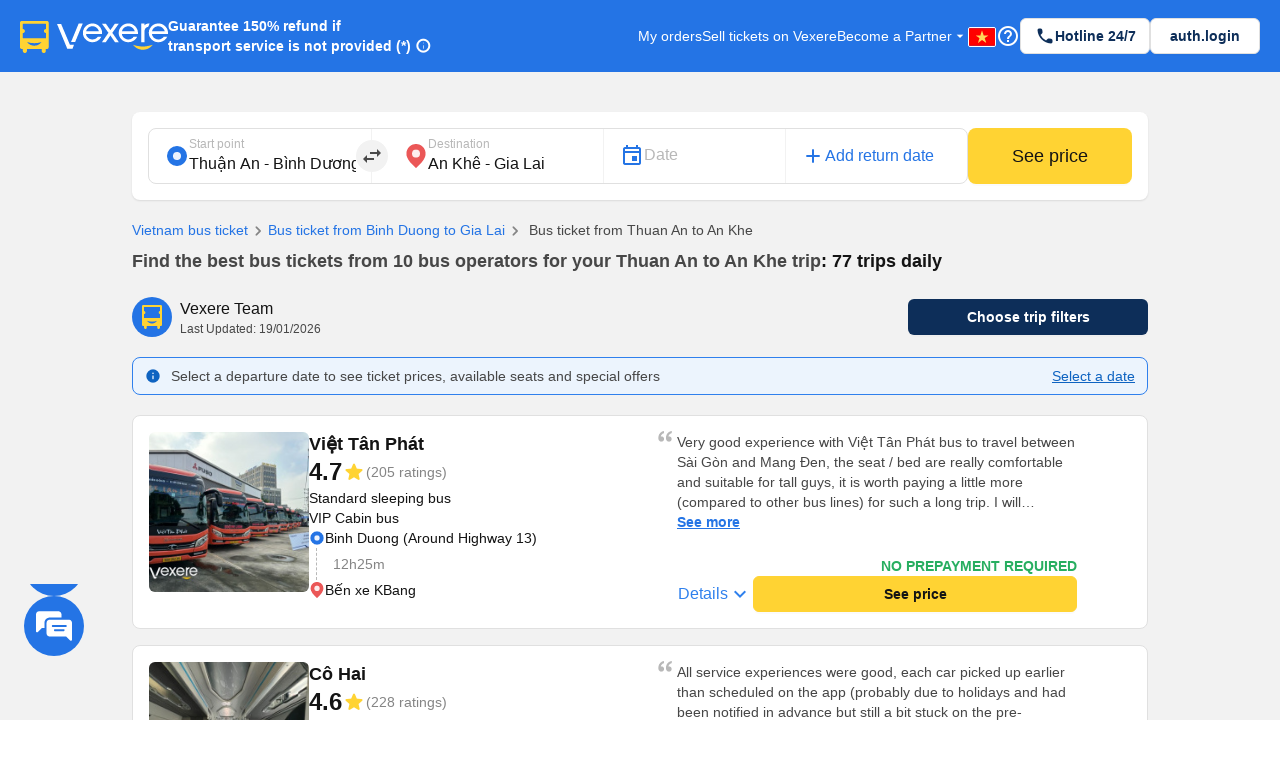

--- FILE ---
content_type: text/html; charset=utf-8
request_url: https://vexere.com/en-US/bus-ticket-booking-from-thuan-an-binh-duong-to-an-khe-gia-lai-279t21971.html
body_size: 185539
content:
<!DOCTYPE html><html lang="en-US"><head><link rel="preload" href="https://cdnjs.cloudflare.com/ajax/libs/antd/3.25.0/antd.min.css" as="style"/><link rel="stylesheet" href="https://cdnjs.cloudflare.com/ajax/libs/antd/3.25.0/antd.min.css"/><link rel="preconnect" href="https://connect.facebook.net"/><link rel="preconnect" href="https://www.facebook.com"/><link rel="preconnect" href="https://www.google-analytics.com"/><link rel="preconnect" href="https://www.google.com.vn"/><link rel="preconnect" href="https://www.googletagmanager.com"/><script defer="" src="https://229a2c9fe669f7b.cmccloud.com.vn/js/events-tracking/bundle.js"></script><script async="" src="https://www.googletagmanager.com/gtag/js?id=G-4CCX580KEF"></script><script async="" src="https://cdnjs.cloudflare.com/ajax/libs/lazysizes/5.3.2/plugins/unveilhooks/ls.unveilhooks.min.js"></script><script async="" src="https://cdnjs.cloudflare.com/ajax/libs/lazysizes/5.3.2/lazysizes.min.js"></script><script src="https://cdnt.netcoresmartech.com/smartechclient.js"></script><meta name="format-detection" content="telephone=no"/><meta name="facebook-domain-verification" content="rbzdudigxi8qlw36qt4ckhxqrprxo5"/><link rel="shortcut icon" href="https://vexere.com/images/vexere-ico.ico?v=0.0.3"/><link href="https://fonts.googleapis.com/css?family=Material+Icons|Material+Icons+Outlined|Material+Icons+Two+Tone|Material+Icons+Round|Material+Icons+Sharp" rel="stylesheet"/><link rel="stylesheet" href="https://fonts.googleapis.com/css2?family=Material+Symbols+Rounded:opsz,wght,FILL,GRAD@20..48,100..700,0..1,-50..200"/><meta name="theme-color" content="#2474E5"/><meta name="full-screen" content="yes"/><meta name="apple-mobile-web-app-capable" content="yes"/><meta name="mobile-web-app-capable" content="yes"/><meta name="apple-mobile-web-app-title" content=""/><meta name="apple-mobile-web-app-status-bar-style" content="#007AFF"/><meta charSet="utf-8"/><meta name="viewport" content="width=device-width, initial-scale=1.0, maximum-scale=5.0, "/><meta name="google-site-verification" content="niV9ShHdCWcZFAoPyWjqPL74Aldmk_jHfbvYkIt6uX0"/><link rel="apple-touch-icon" href="https://vexere.com/images/vexere-ico.ico?v=0.0.3" type="image/x-icon"/><script>
        if(typeof window !== 'undefined') { (function (i, s, o, g, r, a, m) {
    i['GoogleAnalyticsObject'] = r; i[r] = i[r] || function () {
    (i[r].q = i[r].q || []).push(arguments)
    }, i[r].l = 1 * new Date(); a = s.createElement(o),
    m = s.getElementsByTagName(o)[0]; a.async = 1; a.src = g; m.parentNode.insertBefore(a, m)
    })(window, document, 'script', '//www.google-analytics.com/analytics.js', 'ga');
    // ToDo check init when development
    ga('create', 'UA-42076441-4', 'auto'); // Replace with your property ID.
    ga('require', 'displayfeatures');
    ga('require', 'ecommerce');
    ga('send', 'pageview');
(function(w,d,s,l,i){w[l]=w[l]||[];w[l].push({'gtm.start':
    new Date().getTime(),event:'gtm.js'});var f=d.getElementsByTagName(s)[0],
    j=d.createElement(s),dl=l!='dataLayer'?'&l='+l:'';j.async=true;j.src=
    'https://www.googletagmanager.com/gtm.js?id='+i+dl;f.parentNode.insertBefore(j,f);
    })(window,document,'script','dataLayer','GTM-M6PXMMJ');
    dataLayer.push({'language': 'en', 'platform': 'femobile'})
!function (f, b, e, v, n, t, s) {
      if (f.fbq) return; n = f.fbq = function () {
      n.callMethod ?
      n.callMethod.apply(n, arguments) : n.queue.push(arguments)
      };
      if (!f._fbq) f._fbq = n; n.push = n; n.loaded = !0; n.version = '2.0';
      n.queue = []; t = b.createElement(e); t.async = !0;
      t.src = v; s = b.getElementsByTagName(e)[0];
      s.parentNode.insertBefore(t, s)
    }(window, document, 'script', 'https://connect.facebook.net/en_US/fbevents.js');
    fbq('init', '639150852886647');
    fbq('track', 'PageView');

    if(!sessionStorage.getItem('FullStory') && RegExp('/xe-*|/*-bus*').test(window.location.pathname) && Math.floor(Math.random() * 100) <= 2 ) {
      !function(){var analytics=window.analytics=window.analytics||[];if(!analytics.initialize)if(analytics.invoked)window.console&&console.error&&console.error("Segment snippet included twice.");else{analytics.invoked=!0;analytics.methods=["trackSubmit","trackClick","trackLink","trackForm","pageview","identify","reset","group","track","ready","alias","debug","page","once","off","on"];analytics.factory=function(t){return function(){var e=Array.prototype.slice.call(arguments);e.unshift(t);analytics.push(e);return analytics}};for(var t=0;t<analytics.methods.length;t++){var e=analytics.methods[t];analytics[e]=analytics.factory(e)}analytics.load=function(t,e){var n=document.createElement("script");n.type="text/javascript";n.async=!0;n.src="https://cdn.segment.com/analytics.js/v1/"+t+"/analytics.min.js";var a=document.getElementsByTagName("script")[0];a.parentNode.insertBefore(n,a);analytics._loadOptions=e};analytics.SNIPPET_VERSION="4.1.0";
        analytics.load("ufHOz8F2LNDwyYcDbchNYkxi5yIXmRzW");
        analytics.page();
        sessionStorage.setItem('FullStory', 1);
      }}();
    }

    smartech('create','ADGMOT35CHFLVDHBJNIG50K96BFE409HF24O9P7POB9BICHBHM50' );
    smartech('register','098fec00afe3a76a3d46d8f1ac1967d8');
    smartech('identify', '');

    const appendChild = Element.prototype.appendChild;
    const urlCatchers = [
      "/AuthenticationService.Authenticate?",
      "/QuotaService.RecordEvent?"
    ];

    Element.prototype.appendChild = function (element) {
      const isGMapScript = element.tagName === 'SCRIPT' && /maps.googleapis.com/i.test(element.src);
      const isGMapAccessScript = isGMapScript && urlCatchers.some(url => element.src.includes(url));

      if (!isGMapAccessScript) {
        return appendChild.call(this, element);
      }

      return element;
    };
    
 
    window.dataLayer = window.dataLayer || [];
    function gtag(){dataLayer.push(arguments);}
    gtag('js', new Date());
    gtag('config', 'G-4CCX580KEF');
    console.log('We are hiring humans: https://careers.vexere.com');
    
window.lazySizesConfig = window.lazySizesConfig || {}; 
      window.lazySizesConfig.expand = 400;
     }</script><meta name="viewport" content="width=device-width,minimum-scale=1,initial-scale=1" class="next-head"/><meta charSet="utf-8" class="next-head"/><title>Book bus from Thuan An - Binh Duong to An Khe - Gia Lai 7 bus operators with the best price | Vexere.com</title><meta name="robots" content="index, follow" class="next-head"/><meta name="description" content="Book TOP 7 best bus companies from Thuan An - Binh Duong to An Khe - Gia Lai only from 300000 VNĐ with secured payment. 150% money-back if paid seats are not reserved. Easily compare prices/fares, schedules/timetables, rating reviews of high-quality Thuan An - Binh Duong to An Khe - Gia Lai buses: sleeping (sleeper or night) bus / coach, limousine van, seater bus/coach,... Book Bus Ticket Online now at Vexere.com - Vietnam&#x27;s largest online bus ticket booking platform." class="next-head"/><meta content="product" property="og:type" class="next-head"/><meta content="Bus tickets from Thuan An - Binh Duong to An Khe - Gia Lai: detailed information about all buses" property="og:title" class="next-head"/><meta content="Bus tickets from Thuan An - Binh Duong to An Khe - Gia Lai with guaranteed cheapest price. Travel smarter with Vexere.com - Vietnam&#x27;s largest online bus ticket booking platform" property="og:description" class="next-head"/><meta content="https://storage.googleapis.com/fe-production/images/thumbnail.jpg" property="og:image" class="next-head"/><meta content="Thuan An - Binh Duong to An Khe - Gia Lai bus tickets with the cheapest price on Vexere.com" property="og:image:alt" class="next-head"/><meta content="en" property="og:locale" class="next-head"/><meta content="https://vexere.com/en-US/bus-ticket-booking-from-thuan-an-binh-duong-to-an-khe-gia-lai-279t21971.html" property="og:url" class="next-head"/><meta content="Vexere.com" property="og:site_name" class="next-head"/><meta content="244349273069412" property="fb:app_id" class="next-head"/><link rel="alternate" type="text/html" href="https://vexere.com/vi-VN/ve-xe-khach-tu-thuan-an-binh-duong-di-an-khe-gia-lai-279t21971.html" hreflang="x-default" title="Tiếng Việt" class="next-head"/><link rel="alternate" type="text/html" href="https://vexere.com/en-US/bus-ticket-booking-from-thuan-an-binh-duong-to-an-khe-gia-lai-279t21971.html" hreflang="en-US" title="English" class="next-head"/><link rel="canonical" href="https://vexere.com/en-US/bus-ticket-booking-from-thuan-an-binh-duong-to-an-khe-gia-lai-279t21971.html" class="next-head"/><link rel="preload" href="https://229a2c9fe669f7b.cmccloud.com.vn/_next/static/iJT5NelgVdoK8iUqBLMV6/pages/route.js" as="script"/><link rel="preload" href="https://229a2c9fe669f7b.cmccloud.com.vn/_next/static/iJT5NelgVdoK8iUqBLMV6/pages/_app.js" as="script"/><link rel="preload" href="https://229a2c9fe669f7b.cmccloud.com.vn/_next/static/chunks/commons.d92c00802bc2eea0ba56.js" as="script"/><link rel="preload" href="https://229a2c9fe669f7b.cmccloud.com.vn/_next/static/chunks/pc-route-index.af0c3b9dbcc0cc4d85d8.js" as="script"/><link rel="preload" href="https://229a2c9fe669f7b.cmccloud.com.vn/_next/static/runtime/webpack-5257345b55ff755639e0.js" as="script"/><link rel="preload" href="https://229a2c9fe669f7b.cmccloud.com.vn/_next/static/chunks/commons.d92c00802bc2eea0ba56.js" as="script"/><link rel="preload" href="https://229a2c9fe669f7b.cmccloud.com.vn/_next/static/runtime/main-6fbf5d7d7d5055f848db.js" as="script"/><link rel="preload" href="https://229a2c9fe669f7b.cmccloud.com.vn/_next/static/chunks/styles.3d1ea95f383e2c865b1e.js" as="script"/><link rel="stylesheet" href="https://229a2c9fe669f7b.cmccloud.com.vn/_next/static/css/styles.af6b71da.chunk.css"/><style data-styled="" data-styled-version="5.3.0">.jkxFLW .ant-modal-header{text-align:center;}/*!sc*/
.jkxFLW .ant-modal-header{text-align:center;border:none;padding:20px 25px 0px 25px;}/*!sc*/
.jkxFLW .ant-modal-header .ant-modal-title{font-weight:bold;font-size:16px;color:#484848;}/*!sc*/
.jkxFLW .ant-modal-close .ant-modal-close-x{font-size:18px;color:#484848;}/*!sc*/
.jkxFLW .ant-modal-content{border-radius:8px;}/*!sc*/
.jkxFLW .ant-modal-body{padding:10px 24px;overflow:auto;color:#484848;max-height:70vh;}/*!sc*/
.jkxFLW .ant-modal-footer{display:-webkit-box;display:-webkit-flex;display:-ms-flexbox;display:flex;-webkit-flex-direction:column;-ms-flex-direction:column;flex-direction:column;-webkit-box-pack:center;-webkit-justify-content:center;-ms-flex-pack:center;justify-content:center;-webkit-align-items:center;-webkit-box-align:center;-ms-flex-align:center;align-items:center;padding:0;border-color:#c7c7cc;}/*!sc*/
.jkxFLW .ant-modal-footer button{border:none;box-shadow:none;font-weight:500;font-size:16px;width:100%;height:auto;padding:10px 15px;border-radius:unset;}/*!sc*/
.jkxFLW .ant-modal-footer button:last-child{border-bottom-left-radius:8px;border-bottom-right-radius:8px;}/*!sc*/
.jkxFLW .ant-modal-footer button + button{border-top:1px solid #c7c7cc;margin:0;}/*!sc*/
data-styled.g1[id="Modal__ModalStyled-sc-1885fbi-0"]{content:"jkxFLW,"}/*!sc*/
.fiBJvr{-webkit-animation:igsOVk 1s ease-in-out 0s infinite;animation:igsOVk 1s ease-in-out 0s infinite;width:30vw;height:auto;}/*!sc*/
data-styled.g3[id="imageLoading__Image-sc-19e44f6-0"]{content:"fiBJvr,"}/*!sc*/
.jtexIT{width:auto;}/*!sc*/
data-styled.g7[id="IconComponent__SVGIcon-r88lg2-0"]{content:"jtexIT,"}/*!sc*/
.bpjFQI{position:fixed;bottom:64px;left:18pt;display:-webkit-box;display:-webkit-flex;display:-ms-flexbox;display:flex;-webkit-flex-direction:column;-ms-flex-direction:column;flex-direction:column;gap:12px;-webkit-transition:all 0.5s ease;transition:all 0.5s ease;height:72px;z-index:10;}/*!sc*/
.bpjFQI .chat_fab{cursor:pointer;width:60px;height:auto;}/*!sc*/
.bpjFQI .list-contacts{display:-webkit-box;display:-webkit-flex;display:-ms-flexbox;display:flex;-webkit-flex-direction:column;-ms-flex-direction:column;flex-direction:column;gap:12px;}/*!sc*/
.bpjFQI .scroll-animation{overflow:hidden;list-style-type:none;padding:0 !important;margin:0 !important;display:-webkit-box;display:-webkit-flex;display:-ms-flexbox;display:flex;-webkit-flex-direction:column-reverse;-ms-flex-direction:column-reverse;flex-direction:column-reverse;gap:12px;-webkit-transition:all 0.5s ease;transition:all 0.5s ease;}/*!sc*/
.bpjFQI .chat_fab_close{-webkit-animation-name:spin;-webkit-animation-duration:300ms;-webkit-animation-iteration-count:linear;-webkit-animation-timing-function:linear;-moz-animation-name:spin;-moz-animation-duration:300ms;-moz-animation-iteration-count:linear;-moz-animation-timing-function:linear;-ms-animation-name:spin;-ms-animation-duration:300ms;-ms-animation-iteration-count:linear;-ms-animation-timing-function:linear;-webkit-animation-name:spin;animation-name:spin;-webkit-animation-duration:300ms;animation-duration:300ms;-webkit-animation-iteration-count:linear;animation-iteration-count:linear;-webkit-animation-timing-function:linear;animation-timing-function:linear;}/*!sc*/
@-ms-keyframes spin{.bpjFQI from{-ms-transform:rotate(0deg);}.bpjFQI to{-ms-transform:rotate(180deg);}}/*!sc*/
@-moz-keyframes spin{.bpjFQI from{-moz-transform:rotate(0deg);}.bpjFQI to{-moz-transform:rotate(180deg);}}/*!sc*/
@-webkit-keyframes spin{.bpjFQI from{-webkit-transform:rotate(0deg);}.bpjFQI to{-webkit-transform:rotate(180deg);}}/*!sc*/
@-webkit-keyframes spin{from{-webkit-transform:rotate(0deg);-ms-transform:rotate(0deg);transform:rotate(0deg);}to{-webkit-transform:rotate(180deg);-ms-transform:rotate(180deg);transform:rotate(180deg);}}/*!sc*/
@keyframes spin{from{-webkit-transform:rotate(0deg);-ms-transform:rotate(0deg);transform:rotate(0deg);}to{-webkit-transform:rotate(180deg);-ms-transform:rotate(180deg);transform:rotate(180deg);}}/*!sc*/
data-styled.g8[id="ContactSocial__Container-sc-1js94no-0"]{content:"bpjFQI,"}/*!sc*/
.dVxeQY{font-size:24px;font-weight:700;line-height:32px;-webkit-letter-spacing:0;-moz-letter-spacing:0;-ms-letter-spacing:0;letter-spacing:0;margin-bottom:0;}/*!sc*/
data-styled.g20[id="base__Heading02-sc-1tvbuqk-5"]{content:"dVxeQY,"}/*!sc*/
.cxWnnh{font-size:18px;font-weight:700;line-height:24px;-webkit-letter-spacing:0;-moz-letter-spacing:0;-ms-letter-spacing:0;letter-spacing:0;margin-bottom:0;}/*!sc*/
data-styled.g23[id="base__Headline-sc-1tvbuqk-8"]{content:"cxWnnh,"}/*!sc*/
.boemqK{font-size:14px;line-height:20px;font-weight:700;-webkit-letter-spacing:0;-moz-letter-spacing:0;-ms-letter-spacing:0;letter-spacing:0;margin-bottom:0;}/*!sc*/
data-styled.g30[id="base__Headline03-sc-1tvbuqk-15"]{content:"boemqK,"}/*!sc*/
.jPSIDj{font-weight:400;font-size:12px;line-height:16px;-webkit-letter-spacing:0;-moz-letter-spacing:0;-ms-letter-spacing:0;letter-spacing:0;margin-bottom:0;}/*!sc*/
data-styled.g31[id="base__Caption01-sc-1tvbuqk-16"]{content:"jPSIDj,"}/*!sc*/
.crbGXJ{font-size:16px;line-height:24px;font-weight:400;-webkit-letter-spacing:0;-moz-letter-spacing:0;-ms-letter-spacing:0;letter-spacing:0;margin-bottom:0;}/*!sc*/
data-styled.g36[id="base__Body01-sc-1tvbuqk-21"]{content:"crbGXJ,"}/*!sc*/
.hOLeyK{font-size:16px;font-weight:500;line-height:24px;-webkit-letter-spacing:0;-moz-letter-spacing:0;-ms-letter-spacing:0;letter-spacing:0;margin-bottom:0;}/*!sc*/
data-styled.g38[id="base__BodyHighlight-sc-1tvbuqk-23"]{content:"hOLeyK,"}/*!sc*/
.koqPnD{font-weight:400;font-size:14px;line-height:20px;-webkit-letter-spacing:0;-moz-letter-spacing:0;-ms-letter-spacing:0;letter-spacing:0;margin-bottom:0;}/*!sc*/
data-styled.g39[id="base__Body02-sc-1tvbuqk-24"]{content:"koqPnD,"}/*!sc*/
.iubNHF{font-size:14px;font-weight:500;line-height:20px;-webkit-letter-spacing:0;-moz-letter-spacing:0;-ms-letter-spacing:0;letter-spacing:0;margin-bottom:0;}/*!sc*/
data-styled.g41[id="base__Body02Highlight-sc-1tvbuqk-26"]{content:"iubNHF,"}/*!sc*/
.roMcM{font-size:12px;font-weight:400;line-height:16px;-webkit-letter-spacing:0;-moz-letter-spacing:0;-ms-letter-spacing:0;letter-spacing:0;margin-bottom:0;}/*!sc*/
data-styled.g42[id="base__Caption-sc-1tvbuqk-27"]{content:"roMcM,"}/*!sc*/
.cOIwSM{font-weight:500;font-size:14px;line-height:20px;margin-bottom:0;}/*!sc*/
data-styled.g48[id="base__Body02HightLightBold-sc-1tvbuqk-33"]{content:"cOIwSM,"}/*!sc*/
.jTWrHv{font-size:14px;font-weight:700;line-height:20px;margin-bottom:0;-webkit-letter-spacing:0;-moz-letter-spacing:0;-ms-letter-spacing:0;letter-spacing:0;-webkit-text-decoration:underline;text-decoration:underline;text-underline-offset:1px;word-break:normal;-webkit-text-decoration-skip-ink:none !important;text-decoration-skip-ink:none !important;-webkit-text-decoration-thickness:10% !important;text-decoration-thickness:10% !important;text-underline-offset:20% !important;}/*!sc*/
data-styled.g53[id="base__Button01-sc-1tvbuqk-38"]{content:"jTWrHv,"}/*!sc*/
.fbgUJF{font-size:12px;font-weight:700;line-height:16px;margin-bottom:0;-webkit-letter-spacing:0;-moz-letter-spacing:0;-ms-letter-spacing:0;letter-spacing:0;-webkit-text-decoration:underline;text-decoration:underline;text-underline-offset:1px;word-break:normal;-webkit-text-decoration-skip-ink:none !important;text-decoration-skip-ink:none !important;-webkit-text-decoration-thickness:9% !important;text-decoration-thickness:9% !important;text-underline-offset:20% !important;}/*!sc*/
data-styled.g54[id="base__Button02-sc-1tvbuqk-39"]{content:"fbgUJF,"}/*!sc*/
.gjpjPC{font-weight:700;font-size:18px;line-height:24px;margin-bottom:0px;}/*!sc*/
data-styled.g61[id="base__Headline01-sc-1tvbuqk-46"]{content:"gjpjPC,"}/*!sc*/
.jpHwBh{position:relative;display:-webkit-box;display:-webkit-flex;display:-ms-flexbox;display:flex;-webkit-flex:1;-ms-flex:1;flex:1;-webkit-flex-direction:row;-ms-flex-direction:row;flex-direction:row;-webkit-align-items:center;-webkit-box-align:center;-ms-flex-align:center;align-items:center;border:1px solid #E0E0E0;border-radius:8px;padding:8px 16px;padding-right:48px;background-color:white;}/*!sc*/
.jpHwBh .input-section{display:-webkit-box;display:-webkit-flex;display:-ms-flexbox;display:flex;-webkit-flex:1;-ms-flex:1;flex:1;-webkit-flex-direction:column-reverse;-ms-flex-direction:column-reverse;flex-direction:column-reverse;-webkit-box-pack:space-around;-webkit-justify-content:space-around;-ms-flex-pack:space-around;justify-content:space-around;width:100%;}/*!sc*/
.jpHwBh label,.jpHwBh input{-webkit-transition:all 0.2s;transition:all 0.2s;touch-action:manipulation;}/*!sc*/
.jpHwBh input{width:100%;border:0;padding:0;background-color:unset;font-size:16px;line-height:16px;color:#141414;}/*!sc*/
.jpHwBh input:disabled{opacity:1;-webkit-text-fill-color:#B8B8B8;}/*!sc*/
.jpHwBh input:focus{outline:0;}/*!sc*/
.jpHwBh input:placeholder-shown ~ label{cursor:text;max-width:66.66%;white-space:nowrap;overflow:hidden;text-overflow:ellipsis;-webkit-transform-origin:left bottom;-ms-transform-origin:left bottom;transform-origin:left bottom;-webkit-transform:translate(0,0.8rem) scale(1.33);-ms-transform:translate(0,0.8rem) scale(1.33);transform:translate(0,0.8rem) scale(1.33);}/*!sc*/
.jpHwBh input::-webkit-input-placeholder{opacity:0;-webkit-transition:inherit;transition:inherit;}/*!sc*/
.jpHwBh input:focus::-webkit-input-placeholder{opacity:1;}/*!sc*/
.jpHwBh input:not(:placeholder-shown) + label,.jpHwBh input:focus + label{-webkit-transform:translate(0,0) scale(1);-ms-transform:translate(0,0) scale(1);transform:translate(0,0) scale(1);cursor:pointer;}/*!sc*/
.jpHwBh .error-section{position:absolute;right:16px;}/*!sc*/
.jpHwBh .no-arrows::-webkit-inner-spin-button,.jpHwBh .no-arrows::-webkit-outer-spin-button{-webkit-appearance:none;margin:0;}/*!sc*/
.jpHwBh .no-arrows{-moz-appearance:textfield;}/*!sc*/
.jpHwBh .input-suffix{position:absolute;right:12px;top:50%;-webkit-transform:translateY(-50%);-ms-transform:translateY(-50%);transform:translateY(-50%);}/*!sc*/
data-styled.g68[id="Input__Container-m45jj3-0"]{content:"jpHwBh,"}/*!sc*/
.jWyAAs{width:100%;display:-webkit-box;display:-webkit-flex;display:-ms-flexbox;display:flex;-webkit-align-items:center;-webkit-box-align:center;-ms-flex-align:center;align-items:center;-webkit-box-pack:center;-webkit-justify-content:center;-ms-flex-pack:center;justify-content:center;gap:4px;}/*!sc*/
.jWyAAs.btn-cta{color:#141414;background:#FFD333;border-color:#FFD333;}/*!sc*/
.jWyAAs.btn-cta:active{border-color:#FFE485;background:#FFE485;}/*!sc*/
.jWyAAs.btn-cta:focus,.jWyAAs.btn-cta:hover{border-color:#FFD333;}/*!sc*/
.jWyAAs.btn-cta[disabled],.jWyAAs.btn-cta[disabled]:active,.jWyAAs.btn-cta[disabled]:focus,.jWyAAs.btn-cta[disabled]:hover{background:#E0E0E0;color:white;border:none;}/*!sc*/
.jWyAAs.btn-primary{color:white;background:#0D2E59;border-color:#0D2E59;}/*!sc*/
.jWyAAs.btn-primary:active{border-color:#0D2E59;background:#1F477A;}/*!sc*/
.jWyAAs.btn-primary:focus,.jWyAAs.btn-primary:hover{border-color:#0D2E59;}/*!sc*/
.jWyAAs.btn-primary[disabled],.jWyAAs.btn-primary[disabled]:active,.jWyAAs.btn-primary[disabled]:focus,.jWyAAs.btn-primary[disabled]:hover{background:#E0E0E0;color:white;border:none;}/*!sc*/
.jWyAAs.btn-secondary{color:#0D2E59;background:white;border-color:#E0E0E0;}/*!sc*/
.jWyAAs.btn-secondary:active{border-color:#E0E0E0;background:#F2F2F2;}/*!sc*/
.jWyAAs.btn-secondary:focus,.jWyAAs.btn-secondary:hover{border-color:#E0E0E0;}/*!sc*/
.jWyAAs.btn-secondary[disabled],.jWyAAs.btn-secondary[disabled]:active,.jWyAAs.btn-secondary[disabled]:focus,.jWyAAs.btn-secondary[disabled]:hover{background:white;color:#E0E0E0;border:none;}/*!sc*/
.jWyAAs.btn-lg{height:48px;font-size:16px;font-weight:700;line-height:24px;padding-top:12px;padding-bottom:12px;border-radius:8px;}/*!sc*/
.jWyAAs.btn-sm{height:36px;font-size:14px;font-weight:700;line-height:20px;padding-top:8px;padding-bottom:8px;border-radius:6px;}/*!sc*/
data-styled.g78[id="Button__ButtonStyled-sc-1podjgv-0"]{content:"jWyAAs,"}/*!sc*/
.cWzKZZ{max-width:100% !important;max-height:100%;top:0px !important;-webkit-align-items:center;-webkit-box-align:center;-ms-flex-align:center;align-items:center;-webkit-box-pack:center;-webkit-justify-content:center;-ms-flex-pack:center;justify-content:center;}/*!sc*/
.cWzKZZ .ant-modal-content{padding-top:20px;padding-left:20px;padding-right:20px;height:unset;-webkit-align-items:center;-webkit-box-align:center;-ms-flex-align:center;align-items:center;-webkit-box-pack:center;-webkit-justify-content:center;-ms-flex-pack:center;justify-content:center;border-radius:10px;}/*!sc*/
.cWzKZZ .ant-modal-body{height:400px;-webkit-align-items:center;-webkit-box-align:center;-ms-flex-align:center;align-items:center;-webkit-box-pack:center;-webkit-justify-content:center;-ms-flex-pack:center;justify-content:center;padding:0px;border-radius:10px;max-height:100vh;}/*!sc*/
.cWzKZZ .ant-modal-title{text-align:center;}/*!sc*/
.cWzKZZ .ant-modal-close{display:none;}/*!sc*/
.cWzKZZ .sticky-header{position:-webkit-sticky;position:sticky;top:0px;background:rgb(36,116,229);z-index:10;width:100%;padding:0px 16px;}/*!sc*/
.cWzKZZ .section{border:none !important;}/*!sc*/
.cWzKZZ .header-body-review-ticket{width:auto;}/*!sc*/
.cWzKZZ .header-left-review-ticket{display:unset;}/*!sc*/
.cWzKZZ .header-right-review-ticket{position:absolute;right:0;}/*!sc*/
data-styled.g103[id="AuthModal__ModalContainer-sc-1kjcpxp-0"]{content:"cWzKZZ,"}/*!sc*/
.bCqWOL{background-color:white;padding:20px;border-radius:16px;}/*!sc*/
.bCqWOL .loading-content{display:-webkit-box;display:-webkit-flex;display:-ms-flexbox;display:flex;-webkit-flex-direction:column;-ms-flex-direction:column;flex-direction:column;gap:8px;text-align:center;}/*!sc*/
data-styled.g109[id="wheelLoading__WheelLoadingModal-sc-1q0mou7-0"]{content:"bCqWOL,"}/*!sc*/
.dKZTJA{width:100%;height:100%;}/*!sc*/
data-styled.g110[id="loading__LoadingContainer-sc-1dclnqz-0"]{content:"dKZTJA,"}/*!sc*/
.hbnDkB{position:absolute;width:100%;height:100vh;background:white;top:0;left:0;z-index:1001;}/*!sc*/
data-styled.g111[id="loading__LoadingStyled-sc-1dclnqz-1"]{content:"hbnDkB,"}/*!sc*/
.ljuRu{visibility:hidden;display:-webkit-box;display:-webkit-flex;display:-ms-flexbox;display:flex;-webkit-align-items:center;-webkit-box-align:center;-ms-flex-align:center;align-items:center;-webkit-box-pack:center;-webkit-justify-content:center;-ms-flex-pack:center;justify-content:center;height:100%;width:100%;position:fixed;background:white;z-index:1001;top:0;left:0;}/*!sc*/
data-styled.g112[id="loading__LoadingWrapper-sc-1dclnqz-2"]{content:"ljuRu,"}/*!sc*/
.jJFyMk{visibility:hidden;display:-webkit-box;display:-webkit-flex;display:-ms-flexbox;display:flex;-webkit-align-items:center;-webkit-box-align:center;-ms-flex-align:center;align-items:center;-webkit-box-pack:center;-webkit-justify-content:center;-ms-flex-pack:center;justify-content:center;height:100%;width:100%;position:fixed;background:rgba(0,0,0,0.5);z-index:1001;top:0;left:0;opacity:1;}/*!sc*/
data-styled.g113[id="loading__WheelLoadingWrapper-sc-1dclnqz-3"]{content:"jJFyMk,"}/*!sc*/
.iHapwn{border-radius:10px;background:white;z-index:1002;display:-webkit-box;display:-webkit-flex;display:-ms-flexbox;display:flex;width:80%;-webkit-box-pack:center;-webkit-justify-content:center;-ms-flex-pack:center;justify-content:center;}/*!sc*/
@media (min-width:500px){.iHapwn .image-loading{width:7vw;}}/*!sc*/
data-styled.g114[id="loading__LoadingBody-sc-1dclnqz-4"]{content:"iHapwn,"}/*!sc*/
*{-webkit-scroll-behavior:smooth;-moz-scroll-behavior:smooth;-ms-scroll-behavior:smooth;scroll-behavior:smooth;}/*!sc*/
body{font-feature-settings:normal !important;-webkit-font-feature-settings:normal !important;font-variant:normal !important;-webkit-font-variant:normal !important;background-color:white;}/*!sc*/
body div#__next{min-height:100%;}/*!sc*/
body p,body h1,body h2,body h3,body h4,body h5,body h6{word-break:break-word;}/*!sc*/
body div.wrapper-banner-down-app{position:relative;}/*!sc*/
body div.react-joyride__spotlight{border-radius:50% !important;height:40px;width:40px;}/*!sc*/
body .hidden-button{height:auto;display:-webkit-box;display:-webkit-flex;display:-ms-flexbox;display:flex;-webkit-align-items:center;-webkit-box-align:center;-ms-flex-align:center;align-items:center;-webkit-box-pack:center;-webkit-justify-content:center;-ms-flex-pack:center;justify-content:center;border:0;padding:0;margin:0;background:unset !important;box-shadow:unset !important;cursor:pointer;}/*!sc*/
body .hidden-button[disabled] *{color:#C0C0C0 !important;}/*!sc*/
body .material-symbols-outlined,body .material-icons-outlined{font-variation-settings:'FILL' 0,'wght' 400,'GRAD' 0,'opsz' 24;}/*!sc*/
body .material-icons-wrapper{display:-webkit-box;display:-webkit-flex;display:-ms-flexbox;display:flex;width:24px;height:24px;}/*!sc*/
body .material-icons-wrapper .material-icons,body .material-icons-wrapper .material-icons-outlined,body .material-icons-wrapper .material-icons-two-tone,body .material-icons-wrapper .material-icons-round,body .material-icons-wrapper .material-icons-sharp{font-size:24px !important;}/*!sc*/
body .material-icons-wrapper.md-12{width:12px;height:12px;}/*!sc*/
body .material-icons-wrapper.md-12 .material-icons,body .material-icons-wrapper.md-12 .material-icons-outlined,body .material-icons-wrapper.md-12 .material-icons-two-tone,body .material-icons-wrapper.md-12 .material-icons-round,body .material-icons-wrapper.md-12 .material-icons-sharp{font-size:12px !important;}/*!sc*/
body .material-icons-wrapper.md-16{width:16px;height:16px;}/*!sc*/
body .material-icons-wrapper.md-16 .material-icons,body .material-icons-wrapper.md-16 .material-icons-outlined,body .material-icons-wrapper.md-16 .material-icons-two-tone,body .material-icons-wrapper.md-16 .material-icons-round,body .material-icons-wrapper.md-16 .material-icons-sharp{font-size:16px !important;}/*!sc*/
body .material-icons-wrapper.md-18{width:18px;height:18px;}/*!sc*/
body .material-icons-wrapper.md-18 .material-icons,body .material-icons-wrapper.md-18 .material-icons-outlined,body .material-icons-wrapper.md-18 .material-icons-two-tone,body .material-icons-wrapper.md-18 .material-icons-round,body .material-icons-wrapper.md-18 .material-icons-sharp{font-size:18px !important;}/*!sc*/
body .material-icons-wrapper.md-20{width:20px;height:20px;}/*!sc*/
body .material-icons-wrapper.md-20 .material-icons,body .material-icons-wrapper.md-20 .material-icons-outlined,body .material-icons-wrapper.md-20 .material-icons-two-tone,body .material-icons-wrapper.md-20 .material-icons-round,body .material-icons-wrapper.md-20 .material-icons-sharp{font-size:20px !important;}/*!sc*/
body .material-icons-wrapper.md-24{width:24px;height:24px;}/*!sc*/
body .material-icons-wrapper.md-24 .material-icons,body .material-icons-wrapper.md-24 .material-icons-outlined,body .material-icons-wrapper.md-24 .material-icons-two-tone,body .material-icons-wrapper.md-24 .material-icons-round,body .material-icons-wrapper.md-24 .material-icons-sharp{font-size:24px !important;}/*!sc*/
body .material-icons-wrapper.md-36{width:36px;height:36px;}/*!sc*/
body .material-icons-wrapper.md-36 .material-icons,body .material-icons-wrapper.md-36 .material-icons-outlined,body .material-icons-wrapper.md-36 .material-icons-two-tone,body .material-icons-wrapper.md-36 .material-icons-round,body .material-icons-wrapper.md-36 .material-icons-sharp{font-size:36px !important;}/*!sc*/
body .material-icons-wrapper.md-40{width:40px;height:40px;}/*!sc*/
body .material-icons-wrapper.md-40 .material-icons,body .material-icons-wrapper.md-40 .material-icons-outlined,body .material-icons-wrapper.md-40 .material-icons-two-tone,body .material-icons-wrapper.md-40 .material-icons-round,body .material-icons-wrapper.md-40 .material-icons-sharp{font-size:40px !important;}/*!sc*/
body .material-icons-wrapper.md-48{width:48px;height:48px;}/*!sc*/
body .material-icons-wrapper.md-48 .material-icons,body .material-icons-wrapper.md-48 .material-icons-outlined,body .material-icons-wrapper.md-48 .material-icons-two-tone,body .material-icons-wrapper.md-48 .material-icons-round,body .material-icons-wrapper.md-48 .material-icons-sharp{font-size:48px !important;}/*!sc*/
body .material-icons-wrapper.md-72{width:72px;height:72px;position:relative;}/*!sc*/
body .material-icons-wrapper.md-72 .material-icons,body .material-icons-wrapper.md-72 .material-icons-outlined,body .material-icons-wrapper.md-72 .material-icons-two-tone,body .material-icons-wrapper.md-72 .material-icons-round,body .material-icons-wrapper.md-72 .material-icons-sharp{font-size:72px !important;position:absolute;}/*!sc*/
body .material-icons-wrapper.md-96{width:96px;height:96px;}/*!sc*/
body .material-icons-wrapper.md-96 .material-icons,body .material-icons-wrapper.md-96 .material-icons-outlined,body .material-icons-wrapper.md-96 .material-icons-two-tone,body .material-icons-wrapper.md-96 .material-icons-round,body .material-icons-wrapper.md-96 .material-icons-sharp{font-size:96px !important;}/*!sc*/
body .material-icons-wrapper.with-background{border-radius:100%;background-color:#F7F7F7;}/*!sc*/
body .material-icons-wrapper.color--vex-blue .material-icons-two-tone{-webkit-filter:invert(37%) sepia(91%) saturate(3111%) hue-rotate(204deg) brightness(94%) contrast(90%);filter:invert(37%) sepia(91%) saturate(3111%) hue-rotate(204deg) brightness(94%) contrast(90%);}/*!sc*/
body .material-icons,body .material-icons-outlined,body .material-icons-two-tone,body .material-icons-round,body .material-icons-sharp{line-height:1 !important;opacity:0;}/*!sc*/
body .slick-slide > div{font-size:0;}/*!sc*/
body .slick-slide > div > *{font-size:14px;}/*!sc*/
body .color--vex-blue{color:#2474E5 !important;}/*!sc*/
body .color--vex-blue-light{color:#7FAEF0 !important;}/*!sc*/
body .color--vex-blue-lightest{color:#E3EDFC !important;}/*!sc*/
body .color--vex-blue-navy{color:#0D2E59 !important;}/*!sc*/
body .color--vex-blue-navy-light{color:#1F477A;}/*!sc*/
body .color--vex-yellow{color:#FFD333 !important;}/*!sc*/
body .color--vex-yellow-light{color:#FFE485 !important;}/*!sc*/
body .color--vex-yellow-lightest{color:#FFF6D6 !important;}/*!sc*/
body .color--vex-navy-lightest{color:#B3C9E5 !important;}/*!sc*/
body .color--vex-d-blue{color:#061B37 !important;}/*!sc*/
body .color--vex-d-blue-lighter{color:#0A2E5C !important;}/*!sc*/
body .color--information{color:#2F80ED !important;}/*!sc*/
body .color--information-light{color:#85BBF5 !important;}/*!sc*/
body .color--information-lightest{color:#ECF4FD !important;}/*!sc*/
body .color--positive{color:#27AE60 !important;}/*!sc*/
body .color--positive-light{color:#8BE5B0 !important;}/*!sc*/
body .color--positive-lightest{color:#EEFBF4 !important;}/*!sc*/
body .color--critical{color:#FFC52F !important;}/*!sc*/
body .color--critical-new{color:#FFAF1F !important;}/*!sc*/
body .color--critical-light{color:#FFD78F !important;}/*!sc*/
body .color--critical-lightest{color:#FEF9EB !important;}/*!sc*/
body .color--negative{color:#EB5757 !important;}/*!sc*/
body .color--negative-light{color:#F4A4A4 !important;}/*!sc*/
body .color--negative-lightest{color:#FDEDED !important;}/*!sc*/
body .color--darkness{color:#141414 !important;}/*!sc*/
body .color--dark{color:#474747 !important;}/*!sc*/
body .color--medium-sub{color:#858585 !important;}/*!sc*/
body .color--lightest-bg{color:#F7F7F7 !important;}/*!sc*/
body .color--lighter-border{color:#E0E0E0 !important;}/*!sc*/
body .color--light-disable{color:#B8B8B8 !important;}/*!sc*/
body .color--gray-disable{color:#858585 !important;}/*!sc*/
body .color--vexetet-yellow{color:#F2D07D !important;}/*!sc*/
body .color--neutral-white{color:#FFFFFF !important;}/*!sc*/
body .color--vexetet-red{color:#D71B3F !important;}/*!sc*/
body .color--black{color:black !important;}/*!sc*/
body .color--white{color:white !important;}/*!sc*/
body .color--vex-info{color:#1890ff !important;}/*!sc*/
body .color--referral-blue{color:#45A4FF !important;}/*!sc*/
body .color--information-light-v2{color:#8EBBF5 !important;}/*!sc*/
body .bg--vex-blue{background-color:#2474E5 !important;}/*!sc*/
body .bg--vex-primary{background-color:#0060C4 !important;}/*!sc*/
body .bg--vex-blue-light{background-color:#7FAEF0 !important;}/*!sc*/
body .bg--vex-blue-lightest{background-color:#E3EDFC !important;}/*!sc*/
body .bg--vex-blue-navy{background-color:#0D2E59 !important;}/*!sc*/
body .bg--vex-yellow{background-color:#FFD333 !important;}/*!sc*/
body .bg--vex-yellow-light{background-color:#FFE485 !important;}/*!sc*/
body .bg--vex-yellow-lightest{background-color:#FFF6D6 !important;}/*!sc*/
body .bg--vex-red-tet{background-color:#D3191C !important;}/*!sc*/
body .bg--vex-tet-orange{background-color:#FF891F !important;}/*!sc*/
body .bg--vex-d-blue{background-color:#061B37 !important;}/*!sc*/
body .bg--vex-d-blue-lighter{background-color:#0A2E5C !important;}/*!sc*/
body .bg--information{background-color:#2F80ED !important;}/*!sc*/
body .bg--information-light{background-color:#85BBF5 !important;}/*!sc*/
body .bg--information-light-v2{background-color:#8EBBF5 !important;}/*!sc*/
body .bg--information-lightest{background-color:#ECF4FD !important;}/*!sc*/
body .bg--positive{background-color:#27AE60 !important;}/*!sc*/
body .bg--positive-light{background-color:#8BE5B0 !important;}/*!sc*/
body .bg--positive-lightest{background-color:#EEFBF4 !important;}/*!sc*/
body .bg--critical{background-color:#FFC52F !important;}/*!sc*/
body .bg--critical-new{background-color:#FFAF1F !important;}/*!sc*/
body .bg--critical-light{background-color:#FFD78F !important;}/*!sc*/
body .bg--critical-lightest{background-color:#FEF9EB !important;}/*!sc*/
body .bg--critical-lightest-new{background-color:#FFF0D6 !important;}/*!sc*/
body .bg--negative{background-color:#EB5757 !important;}/*!sc*/
body .bg--negative-light{background-color:#F4A4A4 !important;}/*!sc*/
body .bg--negative-lightest{background-color:#FDEDED !important;}/*!sc*/
body .bg--darkness{background-color:#141414 !important;}/*!sc*/
body .bg--dark{background-color:#474747 !important;}/*!sc*/
body .bg--medium-sub{background-color:#858585 !important;}/*!sc*/
body .bg--lightest-bg{background-color:#F7F7F7 !important;}/*!sc*/
body .bg--lighter-border{background-color:#E0E0E0 !important;}/*!sc*/
body .bg--light-disable{background-color:#B8B8B8 !important;}/*!sc*/
body .bg--neutral-white{background-color:#FFFFFF !important;}/*!sc*/
body .bg--vexetet-yellow{background-color:#F2D07D !important;}/*!sc*/
body .bg--vexetet-red{background-color:#D71B3F !important;}/*!sc*/
body .bg--vexetet-critical-lightest{background-color:#FFF0D6 !important;}/*!sc*/
body .bg--black{background-color:black !important;}/*!sc*/
body .bg--white{background-color:white !important;}/*!sc*/
body .bg-gray{background-color:#F2F2F2 !important;}/*!sc*/
body .bg--neutral-gray{background-color:#858585 !important;}/*!sc*/
body .box--shadow{box-shadow:0px -4px 16px rgb(0 0 0 / 5%);}/*!sc*/
body .color--vex-danger{color:#ca0b00 !important;}/*!sc*/
body .__floater__arrow{width:100%;height:100%;display:-webkit-box;display:-webkit-flex;display:-ms-flexbox;display:flex;-webkit-align-items:center;-webkit-box-align:center;-ms-flex-align:center;align-items:center;-webkit-box-pack:center;-webkit-justify-content:center;-ms-flex-pack:center;justify-content:center;position:relative;}/*!sc*/
body.no-scroll{overflow:hidden;}/*!sc*/
body .ant-modal-wrap{overflow:hidden;}/*!sc*/
body .link{-webkit-text-decoration:underline;text-decoration:underline;text-align:left;cursor:pointer;}/*!sc*/
body .anticon.anticon-loading,body .button-icon{margin-right:4px;}/*!sc*/
body .button-icon.right{margin-right:0;margin-left:4px;}/*!sc*/
body .content-left{-webkit-box-pack:start;-webkit-justify-content:flex-start;-ms-flex-pack:start;justify-content:flex-start;text-align:start;}/*!sc*/
body .content-center{-webkit-box-pack:center;-webkit-justify-content:center;-ms-flex-pack:center;justify-content:center;text-align:center;}/*!sc*/
body .content-right{-webkit-box-pack:end;-webkit-justify-content:flex-end;-ms-flex-pack:end;justify-content:flex-end;text-align:end;}/*!sc*/
body .ant-checkbox-inner,body .ant-tree-checkbox-inner,body .ant-radio-inner{border:2px solid #141414;}/*!sc*/
body .ant-checkbox-disabled .ant-checkbox-inner,body .ant-tree-checkbox-disabled .ant-checkbox-inner,body .ant-radio-disabled .ant-checkbox-inner,body .ant-checkbox-disabled .ant-tree-checkbox-inner,body .ant-tree-checkbox-disabled .ant-tree-checkbox-inner,body .ant-radio-disabled .ant-tree-checkbox-inner,body .ant-checkbox-disabled .ant-radio-inner,body .ant-tree-checkbox-disabled .ant-radio-inner,body .ant-radio-disabled .ant-radio-inner{border:2px solid #E0E0E0 !important;background:white;}/*!sc*/
body .ant-checkbox-checked .ant-checkbox-inner,body .ant-tree-checkbox-checked .ant-checkbox-inner,body .ant-radio-checked .ant-checkbox-inner,body .ant-checkbox-checked .ant-tree-checkbox-inner,body .ant-tree-checkbox-checked .ant-tree-checkbox-inner,body .ant-radio-checked .ant-tree-checkbox-inner,body .ant-checkbox-checked .ant-radio-inner,body .ant-tree-checkbox-checked .ant-radio-inner,body .ant-radio-checked .ant-radio-inner{border-width:1px !important;}/*!sc*/
body .ant-checkbox-checked .ant-radio-inner,body .ant-tree-checkbox-checked .ant-radio-inner,body .ant-radio-checked .ant-radio-inner{box-shadow:0 0 0 1px #2474E5;}/*!sc*/
body .text--underline{-webkit-text-decoration:underline;text-decoration:underline;text-underline-offset:2px;}/*!sc*/
body .scroll-list-fare{width:100vw;}/*!sc*/
body .card-shadow{box-shadow:0px 1px 2px 0px rgba(0,0,0,0.10);}/*!sc*/
body .ant-tooltip-inner{max-width:400px;color:white;background-color:#0D2E59;}/*!sc*/
body .ant-tooltip-placement-bottom .ant-tooltip-arrow,body .ant-tooltip-placement-bottomLeft .ant-tooltip-arrow,body .ant-tooltip-placement-bottomRight .ant-tooltip-arrow{border-bottom-color:#0D2E59;}/*!sc*/
body .custom-tooltip .ant-tooltip-inner{max-width:400px;color:white;background-color:#2474E5;}/*!sc*/
body .custom-tooltip .ant-tooltip-arrow:before{background-color:#2474E5;}/*!sc*/
body .hide-scroll-but-keep-functionality{-ms-overflow-style:none;-webkit-scrollbar-width:none;-moz-scrollbar-width:none;-ms-scrollbar-width:none;scrollbar-width:none;}/*!sc*/
body .hide-scroll-but-keep-functionality::-webkit-scrollbar{display:none;}/*!sc*/
.ant-message{top:calc(50%);}/*!sc*/
.ant-message .ant-message-notice-content{background-color:black;border-radius:8px;}/*!sc*/
.ant-message .ant-message-custom-content{color:white;}/*!sc*/
.block{display:block;}/*!sc*/
.inline-block{display:inline-block;}/*!sc*/
.flex{display:-webkit-box;display:-webkit-flex;display:-ms-flexbox;display:flex;}/*!sc*/
.inline-flex{display:-webkit-inline-box;display:-webkit-inline-flex;display:-ms-inline-flexbox;display:inline-flex;}/*!sc*/
.flex-row{-webkit-flex-direction:row;-ms-flex-direction:row;flex-direction:row;}/*!sc*/
.flex-row-reverse{-webkit-flex-direction:row-reverse;-ms-flex-direction:row-reverse;flex-direction:row-reverse;}/*!sc*/
.flex-col{-webkit-flex-direction:column;-ms-flex-direction:column;flex-direction:column;}/*!sc*/
.flex-col-reverse{-webkit-flex-direction:column-reverse;-ms-flex-direction:column-reverse;flex-direction:column-reverse;}/*!sc*/
.flex-wrap{-webkit-flex-wrap:wrap;-ms-flex-wrap:wrap;flex-wrap:wrap;}/*!sc*/
.flex-nowrap{-webkit-flex-wrap:nowrap;-ms-flex-wrap:nowrap;flex-wrap:nowrap;}/*!sc*/
.flex-wrap-reverse{-webkit-flex-wrap:wrap-reverse;-ms-flex-wrap:wrap-reverse;flex-wrap:wrap-reverse;}/*!sc*/
.justify-start{-webkit-box-pack:start;-webkit-justify-content:flex-start;-ms-flex-pack:start;justify-content:flex-start;}/*!sc*/
.justify-center{-webkit-box-pack:center;-webkit-justify-content:center;-ms-flex-pack:center;justify-content:center;}/*!sc*/
.justify-end{-webkit-box-pack:end;-webkit-justify-content:flex-end;-ms-flex-pack:end;justify-content:flex-end;}/*!sc*/
.justify-between{-webkit-box-pack:justify;-webkit-justify-content:space-between;-ms-flex-pack:justify;justify-content:space-between;}/*!sc*/
.space-between{-webkit-box-pack:justify;-webkit-justify-content:space-between;-ms-flex-pack:justify;justify-content:space-between;}/*!sc*/
.justify-around{-webkit-box-pack:space-around;-webkit-justify-content:space-around;-ms-flex-pack:space-around;justify-content:space-around;}/*!sc*/
.justify-evenly{-webkit-box-pack:space-evenly;-webkit-justify-content:space-evenly;-ms-flex-pack:space-evenly;justify-content:space-evenly;}/*!sc*/
.items-start{-webkit-align-items:flex-start;-webkit-box-align:flex-start;-ms-flex-align:flex-start;align-items:flex-start;}/*!sc*/
.items-center{-webkit-align-items:center;-webkit-box-align:center;-ms-flex-align:center;align-items:center;}/*!sc*/
.items-end{-webkit-align-items:flex-end;-webkit-box-align:flex-end;-ms-flex-align:flex-end;align-items:flex-end;}/*!sc*/
.items-baseline{-webkit-align-items:baseline;-webkit-box-align:baseline;-ms-flex-align:baseline;align-items:baseline;}/*!sc*/
.items-stretch{-webkit-align-items:stretch;-webkit-box-align:stretch;-ms-flex-align:stretch;align-items:stretch;}/*!sc*/
.content-start{-webkit-align-content:flex-start;-ms-flex-line-pack:start;align-content:flex-start;}/*!sc*/
.content-center{-webkit-align-content:center;-ms-flex-line-pack:center;align-content:center;}/*!sc*/
.content-end{-webkit-align-content:flex-end;-ms-flex-line-pack:end;align-content:flex-end;}/*!sc*/
.content-between{-webkit-align-content:space-between;-ms-flex-line-pack:space-between;align-content:space-between;}/*!sc*/
.content-around{-webkit-align-content:space-around;-ms-flex-line-pack:space-around;align-content:space-around;}/*!sc*/
.content-evenly{-webkit-align-content:space-evenly;-ms-flex-line-pack:space-evenly;align-content:space-evenly;}/*!sc*/
.self-auto{-webkit-align-self:auto;-ms-flex-item-align:auto;align-self:auto;}/*!sc*/
.self-start{-webkit-align-self:flex-start;-ms-flex-item-align:start;align-self:flex-start;}/*!sc*/
.self-center{-webkit-align-self:center;-ms-flex-item-align:center;align-self:center;}/*!sc*/
.self-end{-webkit-align-self:flex-end;-ms-flex-item-align:end;align-self:flex-end;}/*!sc*/
.self-stretch{-webkit-align-self:stretch;-ms-flex-item-align:stretch;align-self:stretch;}/*!sc*/
.flex-1{-webkit-flex:1 1 0%;-ms-flex:1 1 0%;flex:1 1 0%;}/*!sc*/
.flex-auto{-webkit-flex:1 1 auto;-ms-flex:1 1 auto;flex:1 1 auto;}/*!sc*/
.flex-initial{-webkit-flex:0 1 auto;-ms-flex:0 1 auto;flex:0 1 auto;}/*!sc*/
.flex-none{-webkit-flex:none;-ms-flex:none;flex:none;}/*!sc*/
.grow{-webkit-box-flex:1;-webkit-flex-grow:1;-ms-flex-positive:1;flex-grow:1;}/*!sc*/
.grow-0{-webkit-box-flex:0;-webkit-flex-grow:0;-ms-flex-positive:0;flex-grow:0;}/*!sc*/
.shrink{-webkit-flex-shrink:1;-ms-flex-negative:1;flex-shrink:1;}/*!sc*/
.shrink-0{-webkit-flex-shrink:0;-ms-flex-negative:0;flex-shrink:0;}/*!sc*/
.gap-0{gap:0px;}/*!sc*/
.gap-1{gap:4px;}/*!sc*/
.gap-2{gap:8px;}/*!sc*/
.gap-3{gap:12px;}/*!sc*/
.gap-4{gap:16px;}/*!sc*/
.gap-5{gap:20px;}/*!sc*/
.gap-6{gap:24px;}/*!sc*/
.gap-7{gap:28px;}/*!sc*/
.gap-8{gap:32px;}/*!sc*/
.gap-9{gap:36px;}/*!sc*/
.gap-10{gap:40px;}/*!sc*/
.flex-1{-webkit-flex:1 1 0%;-ms-flex:1 1 0%;flex:1 1 0%;}/*!sc*/
.flex-2{-webkit-flex:2 1 0%;-ms-flex:2 1 0%;flex:2 1 0%;}/*!sc*/
.flex-3{-webkit-flex:3 1 0%;-ms-flex:3 1 0%;flex:3 1 0%;}/*!sc*/
.flex-4{-webkit-flex:4 1 0%;-ms-flex:4 1 0%;flex:4 1 0%;}/*!sc*/
.flex-5{-webkit-flex:5 1 0%;-ms-flex:5 1 0%;flex:5 1 0%;}/*!sc*/
.flex-6{-webkit-flex:6 1 0%;-ms-flex:6 1 0%;flex:6 1 0%;}/*!sc*/
.flex-7{-webkit-flex:7 1 0%;-ms-flex:7 1 0%;flex:7 1 0%;}/*!sc*/
.flex-8{-webkit-flex:8 1 0%;-ms-flex:8 1 0%;flex:8 1 0%;}/*!sc*/
.flex-9{-webkit-flex:9 1 0%;-ms-flex:9 1 0%;flex:9 1 0%;}/*!sc*/
.flex-10{-webkit-flex:10 1 0%;-ms-flex:10 1 0%;flex:10 1 0%;}/*!sc*/
.flex-11{-webkit-flex:11 1 0%;-ms-flex:11 1 0%;flex:11 1 0%;}/*!sc*/
.flex-12{-webkit-flex:12 1 0%;-ms-flex:12 1 0%;flex:12 1 0%;}/*!sc*/
:root{--spacing:0.25rem;}/*!sc*/
.p-0{padding:0;}/*!sc*/
.pt-0{padding-top:0;}/*!sc*/
.pr-0{padding-right:0;}/*!sc*/
.pb-0{padding-bottom:0;}/*!sc*/
.pl-0{padding-left:0;}/*!sc*/
.px-0{padding-left:0;padding-right:0;}/*!sc*/
.py-0{padding-top:0;padding-bottom:0;}/*!sc*/
.p-0\.5{padding:calc(var(--spacing) * 0.5);}/*!sc*/
.pt-0\.5{padding-top:calc(var(--spacing) * 0.5);}/*!sc*/
.pr-0\.5{padding-right:calc(var(--spacing) * 0.5);}/*!sc*/
.pb-0\.5{padding-bottom:calc(var(--spacing) * 0.5);}/*!sc*/
.pl-0\.5{padding-left:calc(var(--spacing) * 0.5);}/*!sc*/
.px-0\.5{padding-left:calc(var(--spacing) * 0.5);padding-right:calc(var(--spacing) * 0.5);}/*!sc*/
.py-0\.5{padding-top:calc(var(--spacing) * 0.5);padding-bottom:calc(var(--spacing) * 0.5);}/*!sc*/
.p-1{padding:calc(var(--spacing) * 1);}/*!sc*/
.pt-1{padding-top:calc(var(--spacing) * 1);}/*!sc*/
.pr-1{padding-right:calc(var(--spacing) * 1);}/*!sc*/
.pb-1{padding-bottom:calc(var(--spacing) * 1);}/*!sc*/
.pl-1{padding-left:calc(var(--spacing) * 1);}/*!sc*/
.px-1{padding-left:calc(var(--spacing) * 1);padding-right:calc(var(--spacing) * 1);}/*!sc*/
.py-1{padding-top:calc(var(--spacing) * 1);padding-bottom:calc(var(--spacing) * 1);}/*!sc*/
.p-1\.5{padding:calc(var(--spacing) * 1.5);}/*!sc*/
.pt-1\.5{padding-top:calc(var(--spacing) * 1.5);}/*!sc*/
.pr-1\.5{padding-right:calc(var(--spacing) * 1.5);}/*!sc*/
.pb-1\.5{padding-bottom:calc(var(--spacing) * 1.5);}/*!sc*/
.pl-1\.5{padding-left:calc(var(--spacing) * 1.5);}/*!sc*/
.px-1\.5{padding-left:calc(var(--spacing) * 1.5);padding-right:calc(var(--spacing) * 1.5);}/*!sc*/
.py-1\.5{padding-top:calc(var(--spacing) * 1.5);padding-bottom:calc(var(--spacing) * 1.5);}/*!sc*/
.p-2{padding:calc(var(--spacing) * 2);}/*!sc*/
.pt-2{padding-top:calc(var(--spacing) * 2);}/*!sc*/
.pr-2{padding-right:calc(var(--spacing) * 2);}/*!sc*/
.pb-2{padding-bottom:calc(var(--spacing) * 2);}/*!sc*/
.pl-2{padding-left:calc(var(--spacing) * 2);}/*!sc*/
.px-2{padding-left:calc(var(--spacing) * 2);padding-right:calc(var(--spacing) * 2);}/*!sc*/
.py-2{padding-top:calc(var(--spacing) * 2);padding-bottom:calc(var(--spacing) * 2);}/*!sc*/
.p-2\.5{padding:calc(var(--spacing) * 2.5);}/*!sc*/
.pt-2\.5{padding-top:calc(var(--spacing) * 2.5);}/*!sc*/
.pr-2\.5{padding-right:calc(var(--spacing) * 2.5);}/*!sc*/
.pb-2\.5{padding-bottom:calc(var(--spacing) * 2.5);}/*!sc*/
.pl-2\.5{padding-left:calc(var(--spacing) * 2.5);}/*!sc*/
.px-2\.5{padding-left:calc(var(--spacing) * 2.5);padding-right:calc(var(--spacing) * 2.5);}/*!sc*/
.py-2\.5{padding-top:calc(var(--spacing) * 2.5);padding-bottom:calc(var(--spacing) * 2.5);}/*!sc*/
.p-3{padding:calc(var(--spacing) * 3);}/*!sc*/
.pt-3{padding-top:calc(var(--spacing) * 3);}/*!sc*/
.pr-3{padding-right:calc(var(--spacing) * 3);}/*!sc*/
.pb-3{padding-bottom:calc(var(--spacing) * 3);}/*!sc*/
.pl-3{padding-left:calc(var(--spacing) * 3);}/*!sc*/
.px-3{padding-left:calc(var(--spacing) * 3);padding-right:calc(var(--spacing) * 3);}/*!sc*/
.py-3{padding-top:calc(var(--spacing) * 3);padding-bottom:calc(var(--spacing) * 3);}/*!sc*/
.p-3\.5{padding:calc(var(--spacing) * 3.5);}/*!sc*/
.pt-3\.5{padding-top:calc(var(--spacing) * 3.5);}/*!sc*/
.pr-3\.5{padding-right:calc(var(--spacing) * 3.5);}/*!sc*/
.pb-3\.5{padding-bottom:calc(var(--spacing) * 3.5);}/*!sc*/
.pl-3\.5{padding-left:calc(var(--spacing) * 3.5);}/*!sc*/
.px-3\.5{padding-left:calc(var(--spacing) * 3.5);padding-right:calc(var(--spacing) * 3.5);}/*!sc*/
.py-3\.5{padding-top:calc(var(--spacing) * 3.5);padding-bottom:calc(var(--spacing) * 3.5);}/*!sc*/
.p-4{padding:calc(var(--spacing) * 4);}/*!sc*/
.pt-4{padding-top:calc(var(--spacing) * 4);}/*!sc*/
.pr-4{padding-right:calc(var(--spacing) * 4);}/*!sc*/
.pb-4{padding-bottom:calc(var(--spacing) * 4);}/*!sc*/
.pl-4{padding-left:calc(var(--spacing) * 4);}/*!sc*/
.px-4{padding-left:calc(var(--spacing) * 4);padding-right:calc(var(--spacing) * 4);}/*!sc*/
.py-4{padding-top:calc(var(--spacing) * 4);padding-bottom:calc(var(--spacing) * 4);}/*!sc*/
.p-5{padding:calc(var(--spacing) * 5);}/*!sc*/
.pt-5{padding-top:calc(var(--spacing) * 5);}/*!sc*/
.pr-5{padding-right:calc(var(--spacing) * 5);}/*!sc*/
.pb-5{padding-bottom:calc(var(--spacing) * 5);}/*!sc*/
.pl-5{padding-left:calc(var(--spacing) * 5);}/*!sc*/
.px-5{padding-left:calc(var(--spacing) * 5);padding-right:calc(var(--spacing) * 5);}/*!sc*/
.py-5{padding-top:calc(var(--spacing) * 5);padding-bottom:calc(var(--spacing) * 5);}/*!sc*/
.p-6{padding:calc(var(--spacing) * 6);}/*!sc*/
.pt-6{padding-top:calc(var(--spacing) * 6);}/*!sc*/
.pr-6{padding-right:calc(var(--spacing) * 6);}/*!sc*/
.pb-6{padding-bottom:calc(var(--spacing) * 6);}/*!sc*/
.pl-6{padding-left:calc(var(--spacing) * 6);}/*!sc*/
.px-6{padding-left:calc(var(--spacing) * 6);padding-right:calc(var(--spacing) * 6);}/*!sc*/
.py-6{padding-top:calc(var(--spacing) * 6);padding-bottom:calc(var(--spacing) * 6);}/*!sc*/
.p-8{padding:calc(var(--spacing) * 8);}/*!sc*/
.pt-8{padding-top:calc(var(--spacing) * 8);}/*!sc*/
.pr-8{padding-right:calc(var(--spacing) * 8);}/*!sc*/
.pb-8{padding-bottom:calc(var(--spacing) * 8);}/*!sc*/
.pl-8{padding-left:calc(var(--spacing) * 8);}/*!sc*/
.px-8{padding-left:calc(var(--spacing) * 8);padding-right:calc(var(--spacing) * 8);}/*!sc*/
.py-8{padding-top:calc(var(--spacing) * 8);padding-bottom:calc(var(--spacing) * 8);}/*!sc*/
.p-10{padding:calc(var(--spacing) * 10);}/*!sc*/
.pt-10{padding-top:calc(var(--spacing) * 10);}/*!sc*/
.pr-10{padding-right:calc(var(--spacing) * 10);}/*!sc*/
.pb-10{padding-bottom:calc(var(--spacing) * 10);}/*!sc*/
.pl-10{padding-left:calc(var(--spacing) * 10);}/*!sc*/
.px-10{padding-left:calc(var(--spacing) * 10);padding-right:calc(var(--spacing) * 10);}/*!sc*/
.py-10{padding-top:calc(var(--spacing) * 10);padding-bottom:calc(var(--spacing) * 10);}/*!sc*/
.p-12{padding:calc(var(--spacing) * 12);}/*!sc*/
.pt-12{padding-top:calc(var(--spacing) * 12);}/*!sc*/
.pr-12{padding-right:calc(var(--spacing) * 12);}/*!sc*/
.pb-12{padding-bottom:calc(var(--spacing) * 12);}/*!sc*/
.pl-12{padding-left:calc(var(--spacing) * 12);}/*!sc*/
.px-12{padding-left:calc(var(--spacing) * 12);padding-right:calc(var(--spacing) * 12);}/*!sc*/
.py-12{padding-top:calc(var(--spacing) * 12);padding-bottom:calc(var(--spacing) * 12);}/*!sc*/
.p-14{padding:calc(var(--spacing) * 14);}/*!sc*/
.pt-14{padding-top:calc(var(--spacing) * 14);}/*!sc*/
.pr-14{padding-right:calc(var(--spacing) * 14);}/*!sc*/
.pb-14{padding-bottom:calc(var(--spacing) * 14);}/*!sc*/
.pl-14{padding-left:calc(var(--spacing) * 14);}/*!sc*/
.px-14{padding-left:calc(var(--spacing) * 14);padding-right:calc(var(--spacing) * 14);}/*!sc*/
.py-14{padding-top:calc(var(--spacing) * 14);padding-bottom:calc(var(--spacing) * 14);}/*!sc*/
.p-15{padding:calc(var(--spacing) * 15);}/*!sc*/
.pt-15{padding-top:calc(var(--spacing) * 15);}/*!sc*/
.pr-15{padding-right:calc(var(--spacing) * 15);}/*!sc*/
.pb-15{padding-bottom:calc(var(--spacing) * 15);}/*!sc*/
.pl-15{padding-left:calc(var(--spacing) * 15);}/*!sc*/
.px-15{padding-left:calc(var(--spacing) * 15);padding-right:calc(var(--spacing) * 15);}/*!sc*/
.py-15{padding-top:calc(var(--spacing) * 15);padding-bottom:calc(var(--spacing) * 15);}/*!sc*/
.p-16{padding:calc(var(--spacing) * 16);}/*!sc*/
.pt-16{padding-top:calc(var(--spacing) * 16);}/*!sc*/
.pr-16{padding-right:calc(var(--spacing) * 16);}/*!sc*/
.pb-16{padding-bottom:calc(var(--spacing) * 16);}/*!sc*/
.pl-16{padding-left:calc(var(--spacing) * 16);}/*!sc*/
.px-16{padding-left:calc(var(--spacing) * 16);padding-right:calc(var(--spacing) * 16);}/*!sc*/
.py-16{padding-top:calc(var(--spacing) * 16);padding-bottom:calc(var(--spacing) * 16);}/*!sc*/
.p-18{padding:calc(var(--spacing) * 18);}/*!sc*/
.pt-18{padding-top:calc(var(--spacing) * 18);}/*!sc*/
.pr-18{padding-right:calc(var(--spacing) * 18);}/*!sc*/
.pb-18{padding-bottom:calc(var(--spacing) * 18);}/*!sc*/
.pl-18{padding-left:calc(var(--spacing) * 18);}/*!sc*/
.px-18{padding-left:calc(var(--spacing) * 18);padding-right:calc(var(--spacing) * 18);}/*!sc*/
.py-18{padding-top:calc(var(--spacing) * 18);padding-bottom:calc(var(--spacing) * 18);}/*!sc*/
.p-20{padding:calc(var(--spacing) * 20);}/*!sc*/
.pt-20{padding-top:calc(var(--spacing) * 20);}/*!sc*/
.pr-20{padding-right:calc(var(--spacing) * 20);}/*!sc*/
.pb-20{padding-bottom:calc(var(--spacing) * 20);}/*!sc*/
.pl-20{padding-left:calc(var(--spacing) * 20);}/*!sc*/
.px-20{padding-left:calc(var(--spacing) * 20);padding-right:calc(var(--spacing) * 20);}/*!sc*/
.py-20{padding-top:calc(var(--spacing) * 20);padding-bottom:calc(var(--spacing) * 20);}/*!sc*/
.p-24{padding:calc(var(--spacing) * 24);}/*!sc*/
.pt-24{padding-top:calc(var(--spacing) * 24);}/*!sc*/
.pr-24{padding-right:calc(var(--spacing) * 24);}/*!sc*/
.pb-24{padding-bottom:calc(var(--spacing) * 24);}/*!sc*/
.pl-24{padding-left:calc(var(--spacing) * 24);}/*!sc*/
.px-24{padding-left:calc(var(--spacing) * 24);padding-right:calc(var(--spacing) * 24);}/*!sc*/
.py-24{padding-top:calc(var(--spacing) * 24);padding-bottom:calc(var(--spacing) * 24);}/*!sc*/
.p-32{padding:calc(var(--spacing) * 32);}/*!sc*/
.pt-32{padding-top:calc(var(--spacing) * 32);}/*!sc*/
.pr-32{padding-right:calc(var(--spacing) * 32);}/*!sc*/
.pb-32{padding-bottom:calc(var(--spacing) * 32);}/*!sc*/
.pl-32{padding-left:calc(var(--spacing) * 32);}/*!sc*/
.px-32{padding-left:calc(var(--spacing) * 32);padding-right:calc(var(--spacing) * 32);}/*!sc*/
.py-32{padding-top:calc(var(--spacing) * 32);padding-bottom:calc(var(--spacing) * 32);}/*!sc*/
.p-40{padding:calc(var(--spacing) * 40);}/*!sc*/
.pt-40{padding-top:calc(var(--spacing) * 40);}/*!sc*/
.pr-40{padding-right:calc(var(--spacing) * 40);}/*!sc*/
.pb-40{padding-bottom:calc(var(--spacing) * 40);}/*!sc*/
.pl-40{padding-left:calc(var(--spacing) * 40);}/*!sc*/
.px-40{padding-left:calc(var(--spacing) * 40);padding-right:calc(var(--spacing) * 40);}/*!sc*/
.py-40{padding-top:calc(var(--spacing) * 40);padding-bottom:calc(var(--spacing) * 40);}/*!sc*/
.p-48{padding:calc(var(--spacing) * 48);}/*!sc*/
.pt-48{padding-top:calc(var(--spacing) * 48);}/*!sc*/
.pr-48{padding-right:calc(var(--spacing) * 48);}/*!sc*/
.pb-48{padding-bottom:calc(var(--spacing) * 48);}/*!sc*/
.pl-48{padding-left:calc(var(--spacing) * 48);}/*!sc*/
.px-48{padding-left:calc(var(--spacing) * 48);padding-right:calc(var(--spacing) * 48);}/*!sc*/
.py-48{padding-top:calc(var(--spacing) * 48);padding-bottom:calc(var(--spacing) * 48);}/*!sc*/
.p-55{padding:calc(var(--spacing) * 55);}/*!sc*/
.pt-55{padding-top:calc(var(--spacing) * 55);}/*!sc*/
.pr-55{padding-right:calc(var(--spacing) * 55);}/*!sc*/
.pb-55{padding-bottom:calc(var(--spacing) * 55);}/*!sc*/
.pl-55{padding-left:calc(var(--spacing) * 55);}/*!sc*/
.px-55{padding-left:calc(var(--spacing) * 55);padding-right:calc(var(--spacing) * 55);}/*!sc*/
.py-55{padding-top:calc(var(--spacing) * 55);padding-bottom:calc(var(--spacing) * 55);}/*!sc*/
.p-56{padding:calc(var(--spacing) * 56);}/*!sc*/
.pt-56{padding-top:calc(var(--spacing) * 56);}/*!sc*/
.pr-56{padding-right:calc(var(--spacing) * 56);}/*!sc*/
.pb-56{padding-bottom:calc(var(--spacing) * 56);}/*!sc*/
.pl-56{padding-left:calc(var(--spacing) * 56);}/*!sc*/
.px-56{padding-left:calc(var(--spacing) * 56);padding-right:calc(var(--spacing) * 56);}/*!sc*/
.py-56{padding-top:calc(var(--spacing) * 56);padding-bottom:calc(var(--spacing) * 56);}/*!sc*/
.p-64{padding:calc(var(--spacing) * 64);}/*!sc*/
.pt-64{padding-top:calc(var(--spacing) * 64);}/*!sc*/
.pr-64{padding-right:calc(var(--spacing) * 64);}/*!sc*/
.pb-64{padding-bottom:calc(var(--spacing) * 64);}/*!sc*/
.pl-64{padding-left:calc(var(--spacing) * 64);}/*!sc*/
.px-64{padding-left:calc(var(--spacing) * 64);padding-right:calc(var(--spacing) * 64);}/*!sc*/
.py-64{padding-top:calc(var(--spacing) * 64);padding-bottom:calc(var(--spacing) * 64);}/*!sc*/
.p-1px{padding:1px;}/*!sc*/
.pt-1px{padding-top:1px;}/*!sc*/
.pr-1px{padding-right:1px;}/*!sc*/
.pb-1px{padding-bottom:1px;}/*!sc*/
.pl-1px{padding-left:1px;}/*!sc*/
.px-1px{padding-left:1px;padding-right:1px;}/*!sc*/
.py-1px{padding-top:1px;padding-bottom:1px;}/*!sc*/
.m-0{margin:0;}/*!sc*/
.mt-0{margin-top:0;}/*!sc*/
.mr-0{margin-right:0;}/*!sc*/
.mb-0{margin-bottom:0;}/*!sc*/
.ml-0{margin-left:0;}/*!sc*/
.mx-0{margin-left:0;margin-right:0;}/*!sc*/
.my-0{margin-top:0;margin-bottom:0;}/*!sc*/
.m-0\.5{margin:calc(var(--spacing) * 0.5);}/*!sc*/
.mt-0\.5{margin-top:calc(var(--spacing) * 0.5);}/*!sc*/
.mr-0\.5{margin-right:calc(var(--spacing) * 0.5);}/*!sc*/
.mb-0\.5{margin-bottom:calc(var(--spacing) * 0.5);}/*!sc*/
.ml-0\.5{margin-left:calc(var(--spacing) * 0.5);}/*!sc*/
.mx-0\.5{margin-left:calc(var(--spacing) * 0.5);margin-right:calc(var(--spacing) * 0.5);}/*!sc*/
.my-0\.5{margin-top:calc(var(--spacing) * 0.5);margin-bottom:calc(var(--spacing) * 0.5);}/*!sc*/
.m-1{margin:calc(var(--spacing) * 1);}/*!sc*/
.mt-1{margin-top:calc(var(--spacing) * 1);}/*!sc*/
.mr-1{margin-right:calc(var(--spacing) * 1);}/*!sc*/
.mb-1{margin-bottom:calc(var(--spacing) * 1);}/*!sc*/
.ml-1{margin-left:calc(var(--spacing) * 1);}/*!sc*/
.mx-1{margin-left:calc(var(--spacing) * 1);margin-right:calc(var(--spacing) * 1);}/*!sc*/
.my-1{margin-top:calc(var(--spacing) * 1);margin-bottom:calc(var(--spacing) * 1);}/*!sc*/
.m-1\.5{margin:calc(var(--spacing) * 1.5);}/*!sc*/
.mt-1\.5{margin-top:calc(var(--spacing) * 1.5);}/*!sc*/
.mr-1\.5{margin-right:calc(var(--spacing) * 1.5);}/*!sc*/
.mb-1\.5{margin-bottom:calc(var(--spacing) * 1.5);}/*!sc*/
.ml-1\.5{margin-left:calc(var(--spacing) * 1.5);}/*!sc*/
.mx-1\.5{margin-left:calc(var(--spacing) * 1.5);margin-right:calc(var(--spacing) * 1.5);}/*!sc*/
.my-1\.5{margin-top:calc(var(--spacing) * 1.5);margin-bottom:calc(var(--spacing) * 1.5);}/*!sc*/
.m-2{margin:calc(var(--spacing) * 2);}/*!sc*/
.mt-2{margin-top:calc(var(--spacing) * 2);}/*!sc*/
.mr-2{margin-right:calc(var(--spacing) * 2);}/*!sc*/
.mb-2{margin-bottom:calc(var(--spacing) * 2);}/*!sc*/
.ml-2{margin-left:calc(var(--spacing) * 2);}/*!sc*/
.mx-2{margin-left:calc(var(--spacing) * 2);margin-right:calc(var(--spacing) * 2);}/*!sc*/
.my-2{margin-top:calc(var(--spacing) * 2);margin-bottom:calc(var(--spacing) * 2);}/*!sc*/
.m-2\.5{margin:calc(var(--spacing) * 2.5);}/*!sc*/
.mt-2\.5{margin-top:calc(var(--spacing) * 2.5);}/*!sc*/
.mr-2\.5{margin-right:calc(var(--spacing) * 2.5);}/*!sc*/
.mb-2\.5{margin-bottom:calc(var(--spacing) * 2.5);}/*!sc*/
.ml-2\.5{margin-left:calc(var(--spacing) * 2.5);}/*!sc*/
.mx-2\.5{margin-left:calc(var(--spacing) * 2.5);margin-right:calc(var(--spacing) * 2.5);}/*!sc*/
.my-2\.5{margin-top:calc(var(--spacing) * 2.5);margin-bottom:calc(var(--spacing) * 2.5);}/*!sc*/
.m-3{margin:calc(var(--spacing) * 3);}/*!sc*/
.mt-3{margin-top:calc(var(--spacing) * 3);}/*!sc*/
.mr-3{margin-right:calc(var(--spacing) * 3);}/*!sc*/
.mb-3{margin-bottom:calc(var(--spacing) * 3);}/*!sc*/
.ml-3{margin-left:calc(var(--spacing) * 3);}/*!sc*/
.mx-3{margin-left:calc(var(--spacing) * 3);margin-right:calc(var(--spacing) * 3);}/*!sc*/
.my-3{margin-top:calc(var(--spacing) * 3);margin-bottom:calc(var(--spacing) * 3);}/*!sc*/
.m-3\.5{margin:calc(var(--spacing) * 3.5);}/*!sc*/
.mt-3\.5{margin-top:calc(var(--spacing) * 3.5);}/*!sc*/
.mr-3\.5{margin-right:calc(var(--spacing) * 3.5);}/*!sc*/
.mb-3\.5{margin-bottom:calc(var(--spacing) * 3.5);}/*!sc*/
.ml-3\.5{margin-left:calc(var(--spacing) * 3.5);}/*!sc*/
.mx-3\.5{margin-left:calc(var(--spacing) * 3.5);margin-right:calc(var(--spacing) * 3.5);}/*!sc*/
.my-3\.5{margin-top:calc(var(--spacing) * 3.5);margin-bottom:calc(var(--spacing) * 3.5);}/*!sc*/
.m-4{margin:calc(var(--spacing) * 4);}/*!sc*/
.mt-4{margin-top:calc(var(--spacing) * 4);}/*!sc*/
.mr-4{margin-right:calc(var(--spacing) * 4);}/*!sc*/
.mb-4{margin-bottom:calc(var(--spacing) * 4);}/*!sc*/
.ml-4{margin-left:calc(var(--spacing) * 4);}/*!sc*/
.mx-4{margin-left:calc(var(--spacing) * 4);margin-right:calc(var(--spacing) * 4);}/*!sc*/
.my-4{margin-top:calc(var(--spacing) * 4);margin-bottom:calc(var(--spacing) * 4);}/*!sc*/
.m-5{margin:calc(var(--spacing) * 5);}/*!sc*/
.mt-5{margin-top:calc(var(--spacing) * 5);}/*!sc*/
.mr-5{margin-right:calc(var(--spacing) * 5);}/*!sc*/
.mb-5{margin-bottom:calc(var(--spacing) * 5);}/*!sc*/
.ml-5{margin-left:calc(var(--spacing) * 5);}/*!sc*/
.mx-5{margin-left:calc(var(--spacing) * 5);margin-right:calc(var(--spacing) * 5);}/*!sc*/
.my-5{margin-top:calc(var(--spacing) * 5);margin-bottom:calc(var(--spacing) * 5);}/*!sc*/
.m-6{margin:calc(var(--spacing) * 6);}/*!sc*/
.mt-6{margin-top:calc(var(--spacing) * 6);}/*!sc*/
.mr-6{margin-right:calc(var(--spacing) * 6);}/*!sc*/
.mb-6{margin-bottom:calc(var(--spacing) * 6);}/*!sc*/
.ml-6{margin-left:calc(var(--spacing) * 6);}/*!sc*/
.mx-6{margin-left:calc(var(--spacing) * 6);margin-right:calc(var(--spacing) * 6);}/*!sc*/
.my-6{margin-top:calc(var(--spacing) * 6);margin-bottom:calc(var(--spacing) * 6);}/*!sc*/
.m-8{margin:calc(var(--spacing) * 8);}/*!sc*/
.mt-8{margin-top:calc(var(--spacing) * 8);}/*!sc*/
.mr-8{margin-right:calc(var(--spacing) * 8);}/*!sc*/
.mb-8{margin-bottom:calc(var(--spacing) * 8);}/*!sc*/
.ml-8{margin-left:calc(var(--spacing) * 8);}/*!sc*/
.mx-8{margin-left:calc(var(--spacing) * 8);margin-right:calc(var(--spacing) * 8);}/*!sc*/
.my-8{margin-top:calc(var(--spacing) * 8);margin-bottom:calc(var(--spacing) * 8);}/*!sc*/
.m-10{margin:calc(var(--spacing) * 10);}/*!sc*/
.mt-10{margin-top:calc(var(--spacing) * 10);}/*!sc*/
.mr-10{margin-right:calc(var(--spacing) * 10);}/*!sc*/
.mb-10{margin-bottom:calc(var(--spacing) * 10);}/*!sc*/
.ml-10{margin-left:calc(var(--spacing) * 10);}/*!sc*/
.mx-10{margin-left:calc(var(--spacing) * 10);margin-right:calc(var(--spacing) * 10);}/*!sc*/
.my-10{margin-top:calc(var(--spacing) * 10);margin-bottom:calc(var(--spacing) * 10);}/*!sc*/
.m-12{margin:calc(var(--spacing) * 12);}/*!sc*/
.mt-12{margin-top:calc(var(--spacing) * 12);}/*!sc*/
.mr-12{margin-right:calc(var(--spacing) * 12);}/*!sc*/
.mb-12{margin-bottom:calc(var(--spacing) * 12);}/*!sc*/
.ml-12{margin-left:calc(var(--spacing) * 12);}/*!sc*/
.mx-12{margin-left:calc(var(--spacing) * 12);margin-right:calc(var(--spacing) * 12);}/*!sc*/
.my-12{margin-top:calc(var(--spacing) * 12);margin-bottom:calc(var(--spacing) * 12);}/*!sc*/
.m-14{margin:calc(var(--spacing) * 14);}/*!sc*/
.mt-14{margin-top:calc(var(--spacing) * 14);}/*!sc*/
.mr-14{margin-right:calc(var(--spacing) * 14);}/*!sc*/
.mb-14{margin-bottom:calc(var(--spacing) * 14);}/*!sc*/
.ml-14{margin-left:calc(var(--spacing) * 14);}/*!sc*/
.mx-14{margin-left:calc(var(--spacing) * 14);margin-right:calc(var(--spacing) * 14);}/*!sc*/
.my-14{margin-top:calc(var(--spacing) * 14);margin-bottom:calc(var(--spacing) * 14);}/*!sc*/
.m-15{margin:calc(var(--spacing) * 15);}/*!sc*/
.mt-15{margin-top:calc(var(--spacing) * 15);}/*!sc*/
.mr-15{margin-right:calc(var(--spacing) * 15);}/*!sc*/
.mb-15{margin-bottom:calc(var(--spacing) * 15);}/*!sc*/
.ml-15{margin-left:calc(var(--spacing) * 15);}/*!sc*/
.mx-15{margin-left:calc(var(--spacing) * 15);margin-right:calc(var(--spacing) * 15);}/*!sc*/
.my-15{margin-top:calc(var(--spacing) * 15);margin-bottom:calc(var(--spacing) * 15);}/*!sc*/
.m-16{margin:calc(var(--spacing) * 16);}/*!sc*/
.mt-16{margin-top:calc(var(--spacing) * 16);}/*!sc*/
.mr-16{margin-right:calc(var(--spacing) * 16);}/*!sc*/
.mb-16{margin-bottom:calc(var(--spacing) * 16);}/*!sc*/
.ml-16{margin-left:calc(var(--spacing) * 16);}/*!sc*/
.mx-16{margin-left:calc(var(--spacing) * 16);margin-right:calc(var(--spacing) * 16);}/*!sc*/
.my-16{margin-top:calc(var(--spacing) * 16);margin-bottom:calc(var(--spacing) * 16);}/*!sc*/
.m-18{margin:calc(var(--spacing) * 18);}/*!sc*/
.mt-18{margin-top:calc(var(--spacing) * 18);}/*!sc*/
.mr-18{margin-right:calc(var(--spacing) * 18);}/*!sc*/
.mb-18{margin-bottom:calc(var(--spacing) * 18);}/*!sc*/
.ml-18{margin-left:calc(var(--spacing) * 18);}/*!sc*/
.mx-18{margin-left:calc(var(--spacing) * 18);margin-right:calc(var(--spacing) * 18);}/*!sc*/
.my-18{margin-top:calc(var(--spacing) * 18);margin-bottom:calc(var(--spacing) * 18);}/*!sc*/
.m-20{margin:calc(var(--spacing) * 20);}/*!sc*/
.mt-20{margin-top:calc(var(--spacing) * 20);}/*!sc*/
.mr-20{margin-right:calc(var(--spacing) * 20);}/*!sc*/
.mb-20{margin-bottom:calc(var(--spacing) * 20);}/*!sc*/
.ml-20{margin-left:calc(var(--spacing) * 20);}/*!sc*/
.mx-20{margin-left:calc(var(--spacing) * 20);margin-right:calc(var(--spacing) * 20);}/*!sc*/
.my-20{margin-top:calc(var(--spacing) * 20);margin-bottom:calc(var(--spacing) * 20);}/*!sc*/
.m-24{margin:calc(var(--spacing) * 24);}/*!sc*/
.mt-24{margin-top:calc(var(--spacing) * 24);}/*!sc*/
.mr-24{margin-right:calc(var(--spacing) * 24);}/*!sc*/
.mb-24{margin-bottom:calc(var(--spacing) * 24);}/*!sc*/
.ml-24{margin-left:calc(var(--spacing) * 24);}/*!sc*/
.mx-24{margin-left:calc(var(--spacing) * 24);margin-right:calc(var(--spacing) * 24);}/*!sc*/
.my-24{margin-top:calc(var(--spacing) * 24);margin-bottom:calc(var(--spacing) * 24);}/*!sc*/
.m-32{margin:calc(var(--spacing) * 32);}/*!sc*/
.mt-32{margin-top:calc(var(--spacing) * 32);}/*!sc*/
.mr-32{margin-right:calc(var(--spacing) * 32);}/*!sc*/
.mb-32{margin-bottom:calc(var(--spacing) * 32);}/*!sc*/
.ml-32{margin-left:calc(var(--spacing) * 32);}/*!sc*/
.mx-32{margin-left:calc(var(--spacing) * 32);margin-right:calc(var(--spacing) * 32);}/*!sc*/
.my-32{margin-top:calc(var(--spacing) * 32);margin-bottom:calc(var(--spacing) * 32);}/*!sc*/
.m-40{margin:calc(var(--spacing) * 40);}/*!sc*/
.mt-40{margin-top:calc(var(--spacing) * 40);}/*!sc*/
.mr-40{margin-right:calc(var(--spacing) * 40);}/*!sc*/
.mb-40{margin-bottom:calc(var(--spacing) * 40);}/*!sc*/
.ml-40{margin-left:calc(var(--spacing) * 40);}/*!sc*/
.mx-40{margin-left:calc(var(--spacing) * 40);margin-right:calc(var(--spacing) * 40);}/*!sc*/
.my-40{margin-top:calc(var(--spacing) * 40);margin-bottom:calc(var(--spacing) * 40);}/*!sc*/
.m-48{margin:calc(var(--spacing) * 48);}/*!sc*/
.mt-48{margin-top:calc(var(--spacing) * 48);}/*!sc*/
.mr-48{margin-right:calc(var(--spacing) * 48);}/*!sc*/
.mb-48{margin-bottom:calc(var(--spacing) * 48);}/*!sc*/
.ml-48{margin-left:calc(var(--spacing) * 48);}/*!sc*/
.mx-48{margin-left:calc(var(--spacing) * 48);margin-right:calc(var(--spacing) * 48);}/*!sc*/
.my-48{margin-top:calc(var(--spacing) * 48);margin-bottom:calc(var(--spacing) * 48);}/*!sc*/
.m-55{margin:calc(var(--spacing) * 55);}/*!sc*/
.mt-55{margin-top:calc(var(--spacing) * 55);}/*!sc*/
.mr-55{margin-right:calc(var(--spacing) * 55);}/*!sc*/
.mb-55{margin-bottom:calc(var(--spacing) * 55);}/*!sc*/
.ml-55{margin-left:calc(var(--spacing) * 55);}/*!sc*/
.mx-55{margin-left:calc(var(--spacing) * 55);margin-right:calc(var(--spacing) * 55);}/*!sc*/
.my-55{margin-top:calc(var(--spacing) * 55);margin-bottom:calc(var(--spacing) * 55);}/*!sc*/
.m-56{margin:calc(var(--spacing) * 56);}/*!sc*/
.mt-56{margin-top:calc(var(--spacing) * 56);}/*!sc*/
.mr-56{margin-right:calc(var(--spacing) * 56);}/*!sc*/
.mb-56{margin-bottom:calc(var(--spacing) * 56);}/*!sc*/
.ml-56{margin-left:calc(var(--spacing) * 56);}/*!sc*/
.mx-56{margin-left:calc(var(--spacing) * 56);margin-right:calc(var(--spacing) * 56);}/*!sc*/
.my-56{margin-top:calc(var(--spacing) * 56);margin-bottom:calc(var(--spacing) * 56);}/*!sc*/
.m-64{margin:calc(var(--spacing) * 64);}/*!sc*/
.mt-64{margin-top:calc(var(--spacing) * 64);}/*!sc*/
.mr-64{margin-right:calc(var(--spacing) * 64);}/*!sc*/
.mb-64{margin-bottom:calc(var(--spacing) * 64);}/*!sc*/
.ml-64{margin-left:calc(var(--spacing) * 64);}/*!sc*/
.mx-64{margin-left:calc(var(--spacing) * 64);margin-right:calc(var(--spacing) * 64);}/*!sc*/
.my-64{margin-top:calc(var(--spacing) * 64);margin-bottom:calc(var(--spacing) * 64);}/*!sc*/
.m-1px{margin:1px;}/*!sc*/
.mt-1px{margin-top:1px;}/*!sc*/
.mr-1px{margin-right:1px;}/*!sc*/
.mb-1px{margin-bottom:1px;}/*!sc*/
.ml-1px{margin-left:1px;}/*!sc*/
.mx-1px{margin-left:1px;margin-right:1px;}/*!sc*/
.my-1px{margin-top:1px;margin-bottom:1px;}/*!sc*/
.w-full{width:100%;}/*!sc*/
.h-full{height:100%;}/*!sc*/
.w-1px{width:1px;}/*!sc*/
.h-1px{height:1px;}/*!sc*/
.w-0{width:0;}/*!sc*/
.w-0.5{width:calc(var(--spacing) * 0.5);}/*!sc*/
.w-1{width:calc(var(--spacing) * 1);}/*!sc*/
.w-1.5{width:calc(var(--spacing) * 1.5);}/*!sc*/
.w-2{width:calc(var(--spacing) * 2);}/*!sc*/
.w-2.5{width:calc(var(--spacing) * 2.5);}/*!sc*/
.w-3{width:calc(var(--spacing) * 3);}/*!sc*/
.w-3.5{width:calc(var(--spacing) * 3.5);}/*!sc*/
.w-4{width:calc(var(--spacing) * 4);}/*!sc*/
.w-5{width:calc(var(--spacing) * 5);}/*!sc*/
.w-6{width:calc(var(--spacing) * 6);}/*!sc*/
.w-8{width:calc(var(--spacing) * 8);}/*!sc*/
.w-10{width:calc(var(--spacing) * 10);}/*!sc*/
.w-12{width:calc(var(--spacing) * 12);}/*!sc*/
.w-14{width:calc(var(--spacing) * 14);}/*!sc*/
.w-15{width:calc(var(--spacing) * 15);}/*!sc*/
.w-16{width:calc(var(--spacing) * 16);}/*!sc*/
.w-18{width:calc(var(--spacing) * 18);}/*!sc*/
.w-20{width:calc(var(--spacing) * 20);}/*!sc*/
.w-24{width:calc(var(--spacing) * 24);}/*!sc*/
.w-32{width:calc(var(--spacing) * 32);}/*!sc*/
.w-40{width:calc(var(--spacing) * 40);}/*!sc*/
.w-48{width:calc(var(--spacing) * 48);}/*!sc*/
.w-55{width:calc(var(--spacing) * 55);}/*!sc*/
.w-56{width:calc(var(--spacing) * 56);}/*!sc*/
.w-64{width:calc(var(--spacing) * 64);}/*!sc*/
.h-0{height:0;}/*!sc*/
.h-0.5{height:calc(var(--spacing) * 0.5);}/*!sc*/
.h-1{height:calc(var(--spacing) * 1);}/*!sc*/
.h-1.5{height:calc(var(--spacing) * 1.5);}/*!sc*/
.h-2{height:calc(var(--spacing) * 2);}/*!sc*/
.h-2.5{height:calc(var(--spacing) * 2.5);}/*!sc*/
.h-3{height:calc(var(--spacing) * 3);}/*!sc*/
.h-3.5{height:calc(var(--spacing) * 3.5);}/*!sc*/
.h-4{height:calc(var(--spacing) * 4);}/*!sc*/
.h-5{height:calc(var(--spacing) * 5);}/*!sc*/
.h-6{height:calc(var(--spacing) * 6);}/*!sc*/
.h-8{height:calc(var(--spacing) * 8);}/*!sc*/
.h-10{height:calc(var(--spacing) * 10);}/*!sc*/
.h-12{height:calc(var(--spacing) * 12);}/*!sc*/
.h-14{height:calc(var(--spacing) * 14);}/*!sc*/
.h-15{height:calc(var(--spacing) * 15);}/*!sc*/
.h-16{height:calc(var(--spacing) * 16);}/*!sc*/
.h-18{height:calc(var(--spacing) * 18);}/*!sc*/
.h-20{height:calc(var(--spacing) * 20);}/*!sc*/
.h-24{height:calc(var(--spacing) * 24);}/*!sc*/
.h-32{height:calc(var(--spacing) * 32);}/*!sc*/
.h-40{height:calc(var(--spacing) * 40);}/*!sc*/
.h-48{height:calc(var(--spacing) * 48);}/*!sc*/
.h-55{height:calc(var(--spacing) * 55);}/*!sc*/
.h-56{height:calc(var(--spacing) * 56);}/*!sc*/
.h-64{height:calc(var(--spacing) * 64);}/*!sc*/
.line-through{-webkit-text-decoration:line-through;text-decoration:line-through;}/*!sc*/
.overflow-hidden{overflow:hidden;}/*!sc*/
.border{border-color:#E0E0E0;border-style:solid;}/*!sc*/
.rounded-none{border-top-left-radius:0;border-top-right-radius:0;border-bottom-right-radius:0;border-bottom-left-radius:0;}/*!sc*/
.rounded-t-none{border-top-left-radius:0;border-top-right-radius:0;}/*!sc*/
.rounded-r-none{border-top-right-radius:0;border-bottom-right-radius:0;}/*!sc*/
.rounded-b-none{border-bottom-right-radius:0;border-bottom-left-radius:0;}/*!sc*/
.rounded-l-none{border-top-left-radius:0;border-bottom-left-radius:0;}/*!sc*/
.rounded-tl-none{border-top-left-radius:0;}/*!sc*/
.rounded-tr-none{border-top-right-radius:0;}/*!sc*/
.rounded-bl-none{border-bottom-left-radius:0;}/*!sc*/
.rounded-br-none{border-bottom-right-radius:0;}/*!sc*/
.rounded-sm{border-top-left-radius:0.125rem;border-top-right-radius:0.125rem;border-bottom-right-radius:0.125rem;border-bottom-left-radius:0.125rem;}/*!sc*/
.rounded-t-sm{border-top-left-radius:0.125rem;border-top-right-radius:0.125rem;}/*!sc*/
.rounded-r-sm{border-top-right-radius:0.125rem;border-bottom-right-radius:0.125rem;}/*!sc*/
.rounded-b-sm{border-bottom-right-radius:0.125rem;border-bottom-left-radius:0.125rem;}/*!sc*/
.rounded-l-sm{border-top-left-radius:0.125rem;border-bottom-left-radius:0.125rem;}/*!sc*/
.rounded-tl-sm{border-top-left-radius:0.125rem;}/*!sc*/
.rounded-tr-sm{border-top-right-radius:0.125rem;}/*!sc*/
.rounded-bl-sm{border-bottom-left-radius:0.125rem;}/*!sc*/
.rounded-br-sm{border-bottom-right-radius:0.125rem;}/*!sc*/
.rounded{border-top-left-radius:0.25rem;border-top-right-radius:0.25rem;border-bottom-right-radius:0.25rem;border-bottom-left-radius:0.25rem;}/*!sc*/
.rounded-t{border-top-left-radius:0.25rem;border-top-right-radius:0.25rem;}/*!sc*/
.rounded-r{border-top-right-radius:0.25rem;border-bottom-right-radius:0.25rem;}/*!sc*/
.rounded-b{border-bottom-right-radius:0.25rem;border-bottom-left-radius:0.25rem;}/*!sc*/
.rounded-l{border-top-left-radius:0.25rem;border-bottom-left-radius:0.25rem;}/*!sc*/
.rounded-tl{border-top-left-radius:0.25rem;}/*!sc*/
.rounded-tr{border-top-right-radius:0.25rem;}/*!sc*/
.rounded-bl{border-bottom-left-radius:0.25rem;}/*!sc*/
.rounded-br{border-bottom-right-radius:0.25rem;}/*!sc*/
.rounded-md{border-top-left-radius:0.375rem;border-top-right-radius:0.375rem;border-bottom-right-radius:0.375rem;border-bottom-left-radius:0.375rem;}/*!sc*/
.rounded-t-md{border-top-left-radius:0.375rem;border-top-right-radius:0.375rem;}/*!sc*/
.rounded-r-md{border-top-right-radius:0.375rem;border-bottom-right-radius:0.375rem;}/*!sc*/
.rounded-b-md{border-bottom-right-radius:0.375rem;border-bottom-left-radius:0.375rem;}/*!sc*/
.rounded-l-md{border-top-left-radius:0.375rem;border-bottom-left-radius:0.375rem;}/*!sc*/
.rounded-tl-md{border-top-left-radius:0.375rem;}/*!sc*/
.rounded-tr-md{border-top-right-radius:0.375rem;}/*!sc*/
.rounded-bl-md{border-bottom-left-radius:0.375rem;}/*!sc*/
.rounded-br-md{border-bottom-right-radius:0.375rem;}/*!sc*/
.rounded-lg{border-top-left-radius:0.5rem;border-top-right-radius:0.5rem;border-bottom-right-radius:0.5rem;border-bottom-left-radius:0.5rem;}/*!sc*/
.rounded-t-lg{border-top-left-radius:0.5rem;border-top-right-radius:0.5rem;}/*!sc*/
.rounded-r-lg{border-top-right-radius:0.5rem;border-bottom-right-radius:0.5rem;}/*!sc*/
.rounded-b-lg{border-bottom-right-radius:0.5rem;border-bottom-left-radius:0.5rem;}/*!sc*/
.rounded-l-lg{border-top-left-radius:0.5rem;border-bottom-left-radius:0.5rem;}/*!sc*/
.rounded-tl-lg{border-top-left-radius:0.5rem;}/*!sc*/
.rounded-tr-lg{border-top-right-radius:0.5rem;}/*!sc*/
.rounded-bl-lg{border-bottom-left-radius:0.5rem;}/*!sc*/
.rounded-br-lg{border-bottom-right-radius:0.5rem;}/*!sc*/
.rounded-xl{border-top-left-radius:0.75rem;border-top-right-radius:0.75rem;border-bottom-right-radius:0.75rem;border-bottom-left-radius:0.75rem;}/*!sc*/
.rounded-t-xl{border-top-left-radius:0.75rem;border-top-right-radius:0.75rem;}/*!sc*/
.rounded-r-xl{border-top-right-radius:0.75rem;border-bottom-right-radius:0.75rem;}/*!sc*/
.rounded-b-xl{border-bottom-right-radius:0.75rem;border-bottom-left-radius:0.75rem;}/*!sc*/
.rounded-l-xl{border-top-left-radius:0.75rem;border-bottom-left-radius:0.75rem;}/*!sc*/
.rounded-tl-xl{border-top-left-radius:0.75rem;}/*!sc*/
.rounded-tr-xl{border-top-right-radius:0.75rem;}/*!sc*/
.rounded-bl-xl{border-bottom-left-radius:0.75rem;}/*!sc*/
.rounded-br-xl{border-bottom-right-radius:0.75rem;}/*!sc*/
.rounded-2xl{border-top-left-radius:1rem;border-top-right-radius:1rem;border-bottom-right-radius:1rem;border-bottom-left-radius:1rem;}/*!sc*/
.rounded-t-2xl{border-top-left-radius:1rem;border-top-right-radius:1rem;}/*!sc*/
.rounded-r-2xl{border-top-right-radius:1rem;border-bottom-right-radius:1rem;}/*!sc*/
.rounded-b-2xl{border-bottom-right-radius:1rem;border-bottom-left-radius:1rem;}/*!sc*/
.rounded-l-2xl{border-top-left-radius:1rem;border-bottom-left-radius:1rem;}/*!sc*/
.rounded-tl-2xl{border-top-left-radius:1rem;}/*!sc*/
.rounded-tr-2xl{border-top-right-radius:1rem;}/*!sc*/
.rounded-bl-2xl{border-bottom-left-radius:1rem;}/*!sc*/
.rounded-br-2xl{border-bottom-right-radius:1rem;}/*!sc*/
.rounded-full{border-top-left-radius:9999px;border-top-right-radius:9999px;border-bottom-right-radius:9999px;border-bottom-left-radius:9999px;}/*!sc*/
.rounded-t-full{border-top-left-radius:9999px;border-top-right-radius:9999px;}/*!sc*/
.rounded-r-full{border-top-right-radius:9999px;border-bottom-right-radius:9999px;}/*!sc*/
.rounded-b-full{border-bottom-right-radius:9999px;border-bottom-left-radius:9999px;}/*!sc*/
.rounded-l-full{border-top-left-radius:9999px;border-bottom-left-radius:9999px;}/*!sc*/
.rounded-tl-full{border-top-left-radius:9999px;}/*!sc*/
.rounded-tr-full{border-top-right-radius:9999px;}/*!sc*/
.rounded-bl-full{border-bottom-left-radius:9999px;}/*!sc*/
.rounded-br-full{border-bottom-right-radius:9999px;}/*!sc*/
.border-0{border-width:0;}/*!sc*/
.border-0\.5{border-width:0.5px;}/*!sc*/
.border{border-width:1px;}/*!sc*/
.border-2{border-width:2px;}/*!sc*/
.border-4{border-width:4px;}/*!sc*/
.border-8{border-width:8px;}/*!sc*/
.border-t-0{border-top-width:0;}/*!sc*/
.border-t-0\.5{border-top-width:0.5px;}/*!sc*/
.border-t{border-top-width:1px;}/*!sc*/
.border-t-2{border-top-width:2px;}/*!sc*/
.border-t-4{border-top-width:4px;}/*!sc*/
.border-t-8{border-top-width:8px;}/*!sc*/
.border-r-0{border-right-width:0;}/*!sc*/
.border-r-0\.5{border-right-width:0.5px;}/*!sc*/
.border-r{border-right-width:1px;}/*!sc*/
.border-r-2{border-right-width:2px;}/*!sc*/
.border-r-4{border-right-width:4px;}/*!sc*/
.border-r-8{border-right-width:8px;}/*!sc*/
.border-b-0{border-bottom-width:0;}/*!sc*/
.border-b-0\.5{border-bottom-width:0.5px;}/*!sc*/
.border-b{border-bottom-width:1px;}/*!sc*/
.border-b-2{border-bottom-width:2px;}/*!sc*/
.border-b-4{border-bottom-width:4px;}/*!sc*/
.border-b-8{border-bottom-width:8px;}/*!sc*/
.border-l-0{border-left-width:0;}/*!sc*/
.border-l-0\.5{border-left-width:0.5px;}/*!sc*/
.border-l{border-left-width:1px;}/*!sc*/
.border-l-2{border-left-width:2px;}/*!sc*/
.border-l-4{border-left-width:4px;}/*!sc*/
.border-l-8{border-left-width:8px;}/*!sc*/
.border-x-0{border-left-width:0;border-right-width:0;}/*!sc*/
.border-x-0\.5{border-left-width:0.5px;border-right-width:0.5px;}/*!sc*/
.border-x{border-left-width:1px;border-right-width:1px;}/*!sc*/
.border-x-2{border-left-width:2px;border-right-width:2px;}/*!sc*/
.border-x-4{border-left-width:4px;border-right-width:4px;}/*!sc*/
.border-x-8{border-left-width:8px;border-right-width:8px;}/*!sc*/
.border-y-0{border-top-width:0;border-bottom-width:0;}/*!sc*/
.border-y-0\.5{border-top-width:0.5px;border-bottom-width:0.5px;}/*!sc*/
.border-y{border-top-width:1px;border-bottom-width:1px;}/*!sc*/
.border-y-2{border-top-width:2px;border-bottom-width:2px;}/*!sc*/
.border-y-4{border-top-width:4px;border-bottom-width:4px;}/*!sc*/
.border-y-8{border-top-width:8px;border-bottom-width:8px;}/*!sc*/
.animate-pulse{-webkit-animation:pulse 2s cubic-bezier(0.4,0,0.6,1) infinite;animation:pulse 2s cubic-bezier(0.4,0,0.6,1) infinite;}/*!sc*/
@-webkit-keyframes skeleton-pulse{0%{opacity:1;}50%{opacity:0.4;}100%{opacity:1;}}/*!sc*/
@keyframes skeleton-pulse{0%{opacity:1;}50%{opacity:0.4;}100%{opacity:1;}}/*!sc*/
@-webkit-keyframes skeleton-wave{0%{-webkit-transform:translateX(-100%);-ms-transform:translateX(-100%);transform:translateX(-100%);}50%{-webkit-transform:translateX(100%);-ms-transform:translateX(100%);transform:translateX(100%);}100%{-webkit-transform:translateX(100%);-ms-transform:translateX(100%);transform:translateX(100%);}}/*!sc*/
@keyframes skeleton-wave{0%{-webkit-transform:translateX(-100%);-ms-transform:translateX(-100%);transform:translateX(-100%);}50%{-webkit-transform:translateX(100%);-ms-transform:translateX(100%);transform:translateX(100%);}100%{-webkit-transform:translateX(100%);-ms-transform:translateX(100%);transform:translateX(100%);}}/*!sc*/
.skeleton-pulse{-webkit-animation:skeleton-pulse 2s cubic-bezier(0.4,0,0.6,1) infinite;animation:skeleton-pulse 2s cubic-bezier(0.4,0,0.6,1) infinite;}/*!sc*/
.skeleton-wave{position:relative;overflow:hidden;}/*!sc*/
.skeleton-wave::after{-webkit-animation:skeleton-wave 1.6s linear 0.5s infinite;animation:skeleton-wave 1.6s linear 0.5s infinite;background:linear-gradient( 90deg,transparent,rgba(255,255,255,0.2),transparent );content:'';position:absolute;-webkit-transform:translateX(-100%);-ms-transform:translateX(-100%);transform:translateX(-100%);bottom:0;left:0;right:0;top:0;}/*!sc*/
@-webkit-keyframes shimmer{0%{background-position:-468px 0;}100%{background-position:468px 0;}}/*!sc*/
@keyframes shimmer{0%{background-position:-468px 0;}100%{background-position:468px 0;}}/*!sc*/
.skeleton-shimmer{-webkit-animation:shimmer 2s infinite linear;animation:shimmer 2s infinite linear;background:linear-gradient(to right,#eeeeee 8%,#dddddd 18%,#eeeeee 33%);background-size:800px 104px;}/*!sc*/
.skeleton-youtube{background:linear-gradient( 90deg,#f0f0f0 25%,transparent 37%,#f0f0f0 63% );background-size:400% 100%;-webkit-animation:skeleton-youtube 1.4s ease-in-out infinite;animation:skeleton-youtube 1.4s ease-in-out infinite;}/*!sc*/
@-webkit-keyframes skeleton-youtube{0%{background-position:100% 50%;}100%{background-position:0 50%;}}/*!sc*/
@keyframes skeleton-youtube{0%{background-position:100% 50%;}100%{background-position:0 50%;}}/*!sc*/
.body-01{font-size:16px !important;line-height:24px !important;font-weight:400 !important;-webkit-letter-spacing:0 !important;-moz-letter-spacing:0 !important;-ms-letter-spacing:0 !important;letter-spacing:0 !important;margin-bottom:0 !important;}/*!sc*/
.body-01-highlight{font-size:16px;font-weight:500;line-height:24px;-webkit-letter-spacing:0;-moz-letter-spacing:0;-ms-letter-spacing:0;letter-spacing:0;margin-bottom:0;}/*!sc*/
.body-02{font-weight:400;font-size:14px;line-height:20px;-webkit-letter-spacing:0;-moz-letter-spacing:0;-ms-letter-spacing:0;letter-spacing:0;margin-bottom:0;}/*!sc*/
.body-02-highlight{font-size:14px;font-weight:500;line-height:20px;-webkit-letter-spacing:0;-moz-letter-spacing:0;-ms-letter-spacing:0;letter-spacing:0;margin-bottom:0;}/*!sc*/
.caption-01{font-weight:400;font-size:12px;line-height:16px;-webkit-letter-spacing:0;-moz-letter-spacing:0;-ms-letter-spacing:0;letter-spacing:0;margin-bottom:0;}/*!sc*/
.button-01{font-size:14px;font-weight:700;line-height:20px;margin-bottom:0;-webkit-letter-spacing:0;-moz-letter-spacing:0;-ms-letter-spacing:0;letter-spacing:0;-webkit-text-decoration:underline;text-decoration:underline;text-underline-offset:1px;word-break:normal;-webkit-text-decoration-skip-ink:none !important;text-decoration-skip-ink:none !important;-webkit-text-decoration-thickness:10% !important;text-decoration-thickness:10% !important;text-underline-offset:20% !important;}/*!sc*/
.button-02{font-size:12px;font-weight:700;line-height:16px;margin-bottom:0;-webkit-letter-spacing:0;-moz-letter-spacing:0;-ms-letter-spacing:0;letter-spacing:0;-webkit-text-decoration:underline;text-decoration:underline;text-underline-offset:1px;word-break:normal;-webkit-text-decoration-skip-ink:none !important;text-decoration-skip-ink:none !important;-webkit-text-decoration-thickness:9% !important;text-decoration-thickness:9% !important;text-underline-offset:20% !important;}/*!sc*/
.shadow-sm{box-shadow:0 1px 2px 0 rgba(0,0,0,0.05);}/*!sc*/
.bg-gray-200{background-color:#e5e7eb;}/*!sc*/
.text-right{text-align:right;}/*!sc*/
.text-center{text-align:center;}/*!sc*/
.font-bold{font-weight:700;}/*!sc*/
.relative{position:relative;}/*!sc*/
.absolute{position:absolute;}/*!sc*/
.fixed{position:fixed;}/*!sc*/
.bottom-0{bottom:0;}/*!sc*/
.right-0{right:0;}/*!sc*/
.left-0{left:0;}/*!sc*/
.top-0{top:0;}/*!sc*/
.cursor-pointer{cursor:pointer;}/*!sc*/
.driver-popover{border-radius:8px;padding:12px;}/*!sc*/
.driver-popover-title{font-weight:600;font-size:16px;leading-trim:NONE;line-height:24px;-webkit-letter-spacing:0px;-moz-letter-spacing:0px;-ms-letter-spacing:0px;letter-spacing:0px;color:#2474e5;}/*!sc*/
.driver-popover-footer{margin-top:12px;}/*!sc*/
.driver-popover-footer button:hover,.driver-popover-footer button:focus{background:#0D2E59;}/*!sc*/
.driver-popover button{color:white;background:#0D2E59;border-color:#0D2E59;border:1px solid;border-radius:6px;padding:8px 16px;cursor:pointer;font-size:14px;line-height:20px;font-weight:700;-webkit-letter-spacing:0;-moz-letter-spacing:0;-ms-letter-spacing:0;letter-spacing:0;margin-bottom:0;text-shadow:none;}/*!sc*/
.driver-popover button:active{border-color:#0D2E59;background:#1F477A;}/*!sc*/
.driver-popover button[disabled],.driver-popover button[disabled]:active,.driver-popover button[disabled]:focus,.driver-popover button[disabled]:hover{background:#E0E0E0;color:white;border:none;cursor:not-allowed;}/*!sc*/
.driver-popover-arrow{background:url('https://storage.googleapis.com/fe-production/svgIcon/driverjs-arrow-2d.svg');background-repeat:no-repeat;border-width:6px;}/*!sc*/
.driver-popover-arrow-side-left,.driver-popover-arrow-side-right,.driver-popover-arrow-side-top,.driver-popover-arrow-side-bottom{border-right-color:transparent;border-bottom-color:transparent;border-top-color:transparent;border-left-color:transparent;}/*!sc*/
.driver-popover-arrow-side-left{background-position:top;-webkit-transform:rotate(90deg);-ms-transform:rotate(90deg);transform:rotate(90deg);}/*!sc*/
.driver-popover-arrow-side-right{background-position:bottom;-webkit-transform:rotate(90deg);-ms-transform:rotate(90deg);transform:rotate(90deg);}/*!sc*/
.driver-popover-arrow-side-top{background-position:bottom;}/*!sc*/
.driver-popover-arrow-side-bottom{background-position:top;}/*!sc*/
data-styled.g115[id="sc-global-gWmEJC1"]{content:"sc-global-gWmEJC1,"}/*!sc*/
.ckXSax{display:-webkit-box;display:-webkit-flex;display:-ms-flexbox;display:flex;-webkit-align-items:center;-webkit-box-align:center;-ms-flex-align:center;align-items:center;min-height:72px;background-color:#2474E5;padding:16px 20px;-webkit-box-pack:justify;-webkit-justify-content:space-between;-ms-flex-pack:justify;justify-content:space-between;color:white;}/*!sc*/
.ckXSax .header-right{display:-webkit-box;display:-webkit-flex;display:-ms-flexbox;display:flex;-webkit-flex-wrap:wrap;-ms-flex-wrap:wrap;flex-wrap:wrap;-webkit-box-pack:end;-webkit-justify-content:end;-ms-flex-pack:end;justify-content:end;margin:0;padding:0;gap:24px;}/*!sc*/
.ckXSax .header-left{-webkit-align-self:center;-ms-flex-item-align:center;align-self:center;display:-webkit-box;display:-webkit-flex;display:-ms-flexbox;display:flex;gap:16px;}/*!sc*/
.ckXSax .header-left .rtb{color:white;height:40px;font-size:14px;font-weight:700;line-height:20px;position:relative;white-space:pre;}/*!sc*/
.ckXSax .header-left .rtb .material-icons-wrapper{display:inline-block;margin-left:4px;position:absolute;top:22px;}/*!sc*/
data-styled.g135[id="style__Container-wvegw1-0"]{content:"ckXSax,"}/*!sc*/
.ewTxuu{font-size:14px;font-weight:500;}/*!sc*/
data-styled.g140[id="style__LinkNormalStyled-wvegw1-5"]{content:"ewTxuu,"}/*!sc*/
.ftKDFk{height:100%;display:-webkit-box;display:-webkit-flex;display:-ms-flexbox;display:flex;-webkit-align-items:center;-webkit-box-align:center;-ms-flex-align:center;align-items:center;-webkit-box-pack:center;-webkit-justify-content:center;-ms-flex-pack:center;justify-content:center;color:#141414;font-size:14px;font-weight:500;}/*!sc*/
data-styled.g141[id="style__MenuItem-wvegw1-6"]{content:"ftKDFk,"}/*!sc*/
.iMxmMY{display:-webkit-box;display:-webkit-flex;display:-ms-flexbox;display:flex;-webkit-align-items:center;-webkit-box-align:center;-ms-flex-align:center;align-items:center;cursor:pointer;white-space:nowrap;}/*!sc*/
.iMxmMY i,.iMxmMY a{color:white;}/*!sc*/
data-styled.g142[id="style__GroupItem-wvegw1-7"]{content:"iMxmMY,"}/*!sc*/
.jCEnLn{border-radius:2px;border:1px solid white;}/*!sc*/
data-styled.g144[id="style__FlagImg-wvegw1-9"]{content:"jCEnLn,"}/*!sc*/
.gRciNw{display:-webkit-box;display:-webkit-flex;display:-ms-flexbox;display:flex;gap:4px;-webkit-box-pack:center;-webkit-justify-content:center;-ms-flex-pack:center;justify-content:center;-webkit-align-items:center;-webkit-box-align:center;-ms-flex-align:center;align-items:center;padding:8px;height:36px;width:130px;border-radius:6px;color:#0D2E59;border:1px solid #E0E0E0;background-color:white;}/*!sc*/
.gRciNw .icon-phone > i{color:#0D2E59 !important;}/*!sc*/
data-styled.g145[id="HotlineItem__ButtonHotline-n7ifwr-0"]{content:"gRciNw,"}/*!sc*/
.jYMvvH{display:-webkit-box;display:-webkit-flex;display:-ms-flexbox;display:flex;gap:16px;-webkit-flex-direction:column;-ms-flex-direction:column;flex-direction:column;width:368px;}/*!sc*/
.jYMvvH .from-to{bottom:0;display:-webkit-box;display:-webkit-flex;display:-ms-flexbox;display:flex;-webkit-align-items:center;-webkit-box-align:center;-ms-flex-align:center;align-items:center;color:#707070;}/*!sc*/
.jYMvvH .from-to .from-to-content{margin-left:9px;position:relative;height:74px;}/*!sc*/
.jYMvvH .from-to .from-to-content .duration{position:absolute;top:26px;font-size:14px;}/*!sc*/
.jYMvvH .from-to .from-to-content .content{display:-webkit-box;display:-webkit-flex;display:-ms-flexbox;display:flex;-webkit-align-items:center;-webkit-box-align:center;-ms-flex-align:center;align-items:center;line-height:20px;}/*!sc*/
.jYMvvH .from-to .from-to-content .content .hour{font-size:20px;font-weight:bold;}/*!sc*/
.jYMvvH .from-to .from-to-content .content .place{font-size:16px;width:160px;white-space:nowrap;overflow:hidden;text-overflow:ellipsis;}/*!sc*/
.jYMvvH .from-to .from-to-content .from{position:absolute;top:0px;}/*!sc*/
.jYMvvH .from-to .from-to-content .from .hour{color:#484848;}/*!sc*/
.jYMvvH .from-to .from-to-content .from .place{width:160px;color:#484848;white-space:nowrap;overflow:hidden;text-overflow:ellipsis;}/*!sc*/
.jYMvvH .from-to .from-to-content .from .duration{color:#484848;}/*!sc*/
.jYMvvH .from-to .from-to-content .to{position:absolute;bottom:2px;}/*!sc*/
.jYMvvH .from-to .from-to-content .hour{font-size:20px;margin-right:4px;}/*!sc*/
.jYMvvH .from-to .from-to-content .ant-select-selection{height:24px;margin-right:4px;}/*!sc*/
.jYMvvH .from-to .from-to-content .ant-select-selection .ant-select-selection__rendered{margin-left:8px;}/*!sc*/
.jYMvvH .from-to .from-to-content .ant-select-selection .ant-select-selection__rendered .ant-select-selection-selected-value{font-size:20px;font-weight:bold;line-height:22px;}/*!sc*/
.jYMvvH .social-proof-booking-number{font-size:14px;font-weight:bold;color:#148A1B;margin-top:8px;}/*!sc*/
.jYMvvH .socialProofTags{display:-webkit-box;display:-webkit-flex;display:-ms-flexbox;display:flex;-webkit-align-items:center;-webkit-box-align:center;-ms-flex-align:center;align-items:center;-webkit-flex-wrap:wrap;-ms-flex-wrap:wrap;flex-wrap:wrap;height:auto;width:45%;margin-top:8px;}/*!sc*/
.jYMvvH .ant-tag{margin:3px;padding:3px 7px;}/*!sc*/
data-styled.g146[id="TripInfo__Container-sc-1n5h2ty-0"]{content:"jYMvvH,"}/*!sc*/
.kTWkle{display:-webkit-box;display:-webkit-flex;display:-ms-flexbox;display:flex;-webkit-flex-direction:column;-ms-flex-direction:column;flex-direction:column;gap:8px;}/*!sc*/
data-styled.g147[id="TripInfo__NameAndTypeContainer-sc-1n5h2ty-1"]{content:"kTWkle,"}/*!sc*/
.hkLkvS{display:-webkit-box;display:-webkit-flex;display:-ms-flexbox;display:flex;-webkit-flex-direction:column;-ms-flex-direction:column;flex-direction:column;gap:4px;}/*!sc*/
data-styled.g148[id="TripInfo__NameContainer-sc-1n5h2ty-2"]{content:"hkLkvS,"}/*!sc*/
.kqpUoz{display:-webkit-box;display:-webkit-flex;display:-ms-flexbox;display:flex;gap:4px;cursor:pointer;-webkit-align-items:center;-webkit-box-align:center;-ms-flex-align:center;align-items:center;}/*!sc*/
.kqpUoz .rating-score{display:-webkit-box;display:-webkit-flex;display:-ms-flexbox;display:flex;-webkit-align-items:center;-webkit-box-align:center;-ms-flex-align:center;align-items:center;}/*!sc*/
data-styled.g149[id="TripInfo__RatingContainer-sc-1n5h2ty-3"]{content:"kqpUoz,"}/*!sc*/
.cynkYQ{cursor:pointer;}/*!sc*/
.cynkYQ span{display:-webkit-box;display:-webkit-flex;display:-ms-flexbox;display:flex;-webkit-flex-direction:column;-ms-flex-direction:column;flex-direction:column;gap:4px;}/*!sc*/
data-styled.g150[id="TripInfo__SeatContainer-sc-1n5h2ty-4"]{content:"cynkYQ,"}/*!sc*/
.fmtIjP{display:-webkit-box;display:-webkit-flex;display:-ms-flexbox;display:flex;-webkit-flex-direction:column;-ms-flex-direction:column;flex-direction:column;}/*!sc*/
data-styled.g151[id="TripInfo__FromToContainer-sc-1n5h2ty-5"]{content:"fmtIjP,"}/*!sc*/
.emHVTq{display:-webkit-box;display:-webkit-flex;display:-ms-flexbox;display:flex;gap:8px;-webkit-align-items:center;-webkit-box-align:center;-ms-flex-align:center;align-items:center;}/*!sc*/
data-styled.g152[id="TripInfo__AreaContainer-sc-1n5h2ty-6"]{content:"emHVTq,"}/*!sc*/
.Unnty{height:32px;border-left:1px dashed #B8B8B8;margin-left:7px;display:-webkit-box;display:-webkit-flex;display:-ms-flexbox;display:flex;-webkit-align-items:center;-webkit-box-align:center;-ms-flex-align:center;align-items:center;padding-left:16px;}/*!sc*/
data-styled.g153[id="TripInfo__DurationContainer-sc-1n5h2ty-7"]{content:"Unnty,"}/*!sc*/
.RVebF{background:white;min-height:180px;display:-webkit-box;display:-webkit-flex;display:-ms-flexbox;display:flex;width:100%;}/*!sc*/
.RVebF .notify-trip{display:-webkit-box;display:-webkit-flex;display:-ms-flexbox;display:flex;-webkit-box-pack:end;-webkit-justify-content:flex-end;-ms-flex-pack:end;justify-content:flex-end;-webkit-align-items:center;-webkit-box-align:center;-ms-flex-align:center;align-items:center;margin-top:12px;}/*!sc*/
data-styled.g154[id="TicketPC__Container-six9fk-0"]{content:"RVebF,"}/*!sc*/
.fsBoYC{display:-webkit-box;display:-webkit-flex;display:-ms-flexbox;display:flex;gap:38px;width:100%;}/*!sc*/
data-styled.g155[id="TicketPC__BodyFlex-six9fk-1"]{content:"fsBoYC,"}/*!sc*/
.gWhDtL{width:160px;height:160px;background-size:cover;background-position:center;background-repeat:no-repeat;border-radius:4px;position:relative;}/*!sc*/
.gWhDtL .operator{border-radius:6px;height:100%;width:100%;object-position:center center;object-fit:cover;}/*!sc*/
.gWhDtL img{width:100%;height:auto;position:absolute;bottom:0px;left:0;}/*!sc*/
.gWhDtL .confirm-ticket{position:absolute;-webkit-align-items:center;-webkit-box-align:center;-ms-flex-align:center;align-items:center;-webkit-box-pack:space-evenly;-webkit-justify-content:space-evenly;-ms-flex-pack:space-evenly;justify-content:space-evenly;display:-webkit-box;display:-webkit-flex;display:-ms-flexbox;display:flex;width:120px;height:24px;font-size:12px;left:-6px;top:10px;padding:5px 4px;background:#27AE60;color:#ffffff;}/*!sc*/
.gWhDtL .confirm-ticket .point{position:absolute;left:0px;bottom:-12px;width:0;height:0;border-bottom:6px solid transparent;border-top:6px solid #1D8046;border-left:6px solid transparent;}/*!sc*/
data-styled.g156[id="TicketPC__Avatar-six9fk-2"]{content:"gWhDtL,"}/*!sc*/
.fukbIv{display:-webkit-box;display:-webkit-flex;display:-ms-flexbox;display:flex;gap:16px;}/*!sc*/
data-styled.g158[id="TicketPC__LeftBody-six9fk-4"]{content:"fukbIv,"}/*!sc*/
.jxYvZl{display:-webkit-box;display:-webkit-flex;display:-ms-flexbox;display:flex;width:400px;-webkit-flex-direction:column;-ms-flex-direction:column;flex-direction:column;justify:space-between;}/*!sc*/
data-styled.g159[id="TicketPC__RightBody-six9fk-5"]{content:"jxYvZl,"}/*!sc*/
.iZhfsC{height:10px;width:13px;}/*!sc*/
data-styled.g160[id="TicketPC__ConfirmSVG-six9fk-6"]{content:"iZhfsC,"}/*!sc*/
.jrGYtt{display:-webkit-box;display:-webkit-flex;display:-ms-flexbox;display:flex;-webkit-flex-direction:column;-ms-flex-direction:column;flex-direction:column;gap:10px;}/*!sc*/
data-styled.g161[id="TicketPC__SocialAndReview-six9fk-7"]{content:"jrGYtt,"}/*!sc*/
.iLwjlD{display:-webkit-box;display:-webkit-flex;display:-ms-flexbox;display:flex;position:relative;-webkit-flex-direction:column;-ms-flex-direction:column;flex-direction:column;}/*!sc*/
.iLwjlD img{position:absolute;top:-5px;left:-20px;}/*!sc*/
.iLwjlD .content{width:-webkit-fit-content;width:-moz-fit-content;width:fit-content;}/*!sc*/
.iLwjlD .see-more{display:-webkit-box;display:-webkit-flex;display:-ms-flexbox;display:flex;-webkit-box-pack:start;-webkit-justify-content:flex-start;-ms-flex-pack:start;justify-content:flex-start;cursor:pointer;}/*!sc*/
.iLwjlD .detail-review{display:-webkit-box;-webkit-line-clamp:4;-webkit-box-orient:vertical;overflow:hidden;text-overflow:ellipsis;}/*!sc*/
data-styled.g164[id="TicketPC__BestReview-six9fk-10"]{content:"iLwjlD,"}/*!sc*/
.gPirXY{display:-webkit-box;display:-webkit-flex;display:-ms-flexbox;display:flex;-webkit-flex-direction:column;-ms-flex-direction:column;flex-direction:column;gap:8px;margin-top:auto;}/*!sc*/
.gPirXY .info{display:-webkit-box;display:-webkit-flex;display:-ms-flexbox;display:flex;-webkit-box-pack:end;-webkit-justify-content:flex-end;-ms-flex-pack:end;justify-content:flex-end;}/*!sc*/
.gPirXY .action{display:-webkit-box;display:-webkit-flex;display:-ms-flexbox;display:flex;-webkit-align-items:flex-end;-webkit-box-align:flex-end;-ms-flex-align:flex-end;align-items:flex-end;float:right;width:100%;}/*!sc*/
.gPirXY .action .btn-detail{color:#2474E5;font-size:16px;padding:0px;}/*!sc*/
.gPirXY .action .btn-detail > span{-webkit-text-decoration:underline;text-decoration:underline;}/*!sc*/
.gPirXY .action .btn-detail i{margin-left:6px;}/*!sc*/
.gPirXY .action .btn-booking{background:#FFC700;color:#484848;font-weight:500;border-radius:2px;border:none;padding:8px 16px;height:35px;}/*!sc*/
.gPirXY .action .btn-booking.disabled{background:#C0C0C0;}/*!sc*/
data-styled.g165[id="TicketPC__DetailAndAction-six9fk-11"]{content:"gPirXY,"}/*!sc*/
.khjiDe{display:-webkit-box;display:-webkit-flex;display:-ms-flexbox;display:flex;gap:16px;-webkit-align-items:center;-webkit-box-align:center;-ms-flex-align:center;align-items:center;}/*!sc*/
.khjiDe .btn-detail{padding:0px;}/*!sc*/
data-styled.g166[id="TicketPC__ActionContainer-six9fk-12"]{content:"khjiDe,"}/*!sc*/
.cSZJNB{display:-webkit-box;display:-webkit-flex;display:-ms-flexbox;display:flex;gap:4px;}/*!sc*/
data-styled.g167[id="TicketPC__ButtonDetail-six9fk-13"]{content:"cSZJNB,"}/*!sc*/
.hrerwJ{position:relative;padding:16px;border-radius:8px;border:1px solid #E0E0E0;background:white;margin-bottom:16px;-webkit-transition:all 0.3s cubic-bezier(.25,.8,.25,1);transition:all 0.3s cubic-bezier(.25,.8,.25,1);}/*!sc*/
.hrerwJ:hover{box-shadow:0 14px 28px rgba(0,0,0,0.25),0 10px 10px rgba(0,0,0,0.22);}/*!sc*/
.hrerwJ .ticket-header{width:100%;display:-webkit-box;display:-webkit-flex;display:-ms-flexbox;display:flex;margin-bottom:16px;}/*!sc*/
.hrerwJ .ticket-note{-webkit-flex:1;-ms-flex:1;flex:1;margin-right:8px;}/*!sc*/
.hrerwJ .ticket-promotion-badge{margin-left:auto;}/*!sc*/
data-styled.g208[id="TicketWrapper__TicketContainer-sc-97sjnp-0"]{content:"hrerwJ,"}/*!sc*/
.jtQHDH{background:linear-gradient(90deg,#FFF7DB 0%,#FFFFFF 100%);padding:8px 16px;position:-webkit-sticky;position:sticky;top:0;left:0;z-index:1000;}/*!sc*/
data-styled.g215[id="NoticePreMerger__NoticePreMergerContainer-gpdbkk-0"]{content:"jtQHDH,"}/*!sc*/
.kMydXj{position:relative;}/*!sc*/
data-styled.g216[id="VXRSelect2__Container-sc-13qmht0-0"]{content:"kMydXj,"}/*!sc*/
.UVRNF{position:absolute;bottom:-5px;width:100%;border-radius:5px;left:0;-webkit-transform:translateY(100%);-ms-transform:translateY(100%);transform:translateY(100%);background:white;border:solid 1px #CCCCCC;box-shadow:0px 3px 6px 0px rgba(0,0,0,0.16);opacity:0;visibility:hidden;-webkit-transition:100ms;transition:100ms;}/*!sc*/
data-styled.g217[id="VXRSelect2__DropdownWrapper-sc-13qmht0-1"]{content:"UVRNF,"}/*!sc*/
.cmgXRT{display:-webkit-box;display:-webkit-flex;display:-ms-flexbox;display:flex;-webkit-flex-direction:row;-ms-flex-direction:row;flex-direction:row;padding:0 16px;gap:8px;}/*!sc*/
.cmgXRT .icon-container{display:-webkit-box;display:-webkit-flex;display:-ms-flexbox;display:flex;-webkit-flex-direction:column;-ms-flex-direction:column;flex-direction:column;-webkit-box-pack:center;-webkit-justify-content:center;-ms-flex-pack:center;justify-content:center;-webkit-align-items:center;-webkit-box-align:center;-ms-flex-align:center;align-items:center;}/*!sc*/
.cmgXRT .ant-input{height:54px;padding:0px;border:0 !important;background-color:unset;}/*!sc*/
.cmgXRT label{-webkit-letter-spacing:0;-moz-letter-spacing:0;-ms-letter-spacing:0;letter-spacing:0;}/*!sc*/
.cmgXRT input:placeholder-shown ~ label{-webkit-transform:translate(0,0.9rem) scale(1.35);-ms-transform:translate(0,0.9rem) scale(1.35);transform:translate(0,0.9rem) scale(1.35);}/*!sc*/
.cmgXRT input:not(:placeholder-shown) + label,.cmgXRT input:focus + label{-webkit-transform:translate(0,0) scale(1);-ms-transform:translate(0,0) scale(1);transform:translate(0,0) scale(1);}/*!sc*/
data-styled.g218[id="VXRSelect2__InputContainer-sc-13qmht0-2"]{content:"cmgXRT,"}/*!sc*/
.iqPvDy.iqPvDy input{line-height:24px;font-weight:500;}/*!sc*/
data-styled.g219[id="VXRSelect2__InputStyled-sc-13qmht0-3"]{content:"iqPvDy,"}/*!sc*/
.eoVHxV{display:-webkit-box;display:-webkit-flex;display:-ms-flexbox;display:flex;-webkit-flex-direction:row;-ms-flex-direction:row;flex-direction:row;white-space:nowrap;height:51px;display:-webkit-box;display:-webkit-flex;display:-ms-flexbox;display:flex;gap:8px;padding:0 16px;-webkit-align-items:center;-webkit-box-align:center;-ms-flex-align:center;align-items:center;}/*!sc*/
.eoVHxV .icon-container{display:-webkit-box;display:-webkit-flex;display:-ms-flexbox;display:flex;-webkit-flex-direction:column;-ms-flex-direction:column;flex-direction:column;-webkit-box-pack:justify;-webkit-justify-content:space-between;-ms-flex-pack:justify;justify-content:space-between;padding:0px;}/*!sc*/
.eoVHxV .departure-date-select{display:-webkit-box;display:-webkit-flex;display:-ms-flexbox;display:flex;-webkit-flex:1;-ms-flex:1;flex:1;-webkit-flex-direction:column;-ms-flex-direction:column;flex-direction:column;height:64px;-webkit-box-pack:center;-webkit-justify-content:center;-ms-flex-pack:center;justify-content:center;height:100%;}/*!sc*/
data-styled.g220[id="DateInput__Container-sc-1ktr46n-0"]{content:"eoVHxV,"}/*!sc*/
.kvbcsM{border:none;border-radius:0px;height:$;font-size:18px;}/*!sc*/
data-styled.g223[id="DesktopSearchWidgetInterface__ButtonDateStyled-sc-9goqqe-0"]{content:"kvbcsM,"}/*!sc*/
.jfbJs{height:100%;padding:12px 0px;border-radius:8px;color:#141414;font-weight:500;font-size:18px;line-height:24px;background:#FFD333;}/*!sc*/
.jfbJs.ant-btn:hover,.jfbJs.ant-btn:focus,.jfbJs.ant-btn:active,.jfbJs.ant-btn.active{color:#141414;background:#FFE485;}/*!sc*/
data-styled.g224[id="DesktopSearchWidgetInterface__ButtonSearchStyled-sc-9goqqe-1"]{content:"jfbJs,"}/*!sc*/
.JxPgs{width:1px;height:100%;position:absolute;background:#F2F2F2;right:0px;top:0px;z-index:1;}/*!sc*/
data-styled.g225[id="DesktopSearchWidgetInterface__Divider-sc-9goqqe-2"]{content:"JxPgs,"}/*!sc*/
.ivkDKk{margin:auto;background:white;position:relative;width:100%;z-index:2;}/*!sc*/
.ivkDKk .ant-row > .ant-col.select-input{margin-right:24px;}/*!sc*/
.ivkDKk .search-widget-inner-content{display:-webkit-box;display:-webkit-flex;display:-ms-flexbox;display:flex;gap:16px;}/*!sc*/
.ivkDKk .area-wrapper-col{width:820px;border:1px solid #E0E0E0;border-radius:8px;}/*!sc*/
.ivkDKk .area-wrapper-col .calendar-col .divider{left:0px;right:unset;}/*!sc*/
data-styled.g226[id="DesktopSearchWidgetInterface__SearchWidgetContainer-sc-9goqqe-3"]{content:"ivkDKk,"}/*!sc*/
.jggMXR{z-index:4;right:0px;top:50%;-webkit-transform:translate(50%,-50%);-ms-transform:translate(50%,-50%);transform:translate(50%,-50%);cursor:pointer;display:-webkit-box;display:-webkit-flex;display:-ms-flexbox;display:flex;-webkit-align-items:center;-webkit-box-align:center;-ms-flex-align:center;align-items:center;-webkit-box-pack:center;-webkit-justify-content:center;-ms-flex-pack:center;justify-content:center;position:absolute;background:white;}/*!sc*/
.jggMXR .switch-icon-container{width:32px;height:32px;display:-webkit-box;display:-webkit-flex;display:-ms-flexbox;display:flex;-webkit-align-items:center;-webkit-box-align:center;-ms-flex-align:center;align-items:center;-webkit-box-pack:center;-webkit-justify-content:center;-ms-flex-pack:center;justify-content:center;border-radius:100%;-webkit-transform:rotate(-90deg);-ms-transform:rotate(-90deg);transform:rotate(-90deg);}/*!sc*/
data-styled.g227[id="DesktopSearchWidgetInterface__SwapContainer-sc-9goqqe-4"]{content:"jggMXR,"}/*!sc*/
.hTQdL{position:relative;}/*!sc*/
.hTQdL .to-select > div:first-child{padding-left:32px;}/*!sc*/
data-styled.g228[id="DesktopSearchWidgetInterface__SelectWrapper-sc-9goqqe-5"]{content:"hTQdL,"}/*!sc*/
.ljTIiP{height:100%;position:relative;-webkit-transition:all 0.2s;transition:all 0.2s;cursor:pointer;}/*!sc*/
.ljTIiP .departure-date-select{height:100%;}/*!sc*/
.ljTIiP .add-return-date{font-size:16px;display:-webkit-box;display:-webkit-flex;display:-ms-flexbox;display:flex;padding:0 16px;gap:8px;-webkit-align-items:center;-webkit-box-align:center;-ms-flex-align:center;align-items:center;height:100%;color:#2474E5;}/*!sc*/
data-styled.g229[id="DesktopSearchWidgetInterface__CalendarInputWrapper-sc-9goqqe-6"]{content:"ljTIiP,"}/*!sc*/
.gMZfGZ{position:absolute;display:-webkit-box;display:-webkit-flex;display:-ms-flexbox;display:flex;-webkit-transform:translate(-50%,100%);-ms-transform:translate(-50%,100%);transform:translate(-50%,100%);background:white;opacity:0;visibility:hidden;-webkit-transition:100ms;transition:100ms;bottom:-16px;border-radius:8px;box-shadow:0px 1px 2px rgba(0,0,0,0.1);overflow:hidden;}/*!sc*/
.gMZfGZ .CalendarDay__info_container{padding-left:5px;padding-right:5px;}/*!sc*/
.gMZfGZ .DayPicker_weekHeader{padding:0 !important;}/*!sc*/
.gMZfGZ .DayPicker__withBorder{outline:none;background:white;border:none;box-shadow:none;}/*!sc*/
.gMZfGZ .DayPicker{margin:auto;width:290px !important;}/*!sc*/
.gMZfGZ .DayPicker_transitionContainer{margin:auto;width:290px !important;}/*!sc*/
.gMZfGZ .DayPicker > div > div{width:100% !important;min-width:290px;}/*!sc*/
.gMZfGZ .CalendarMonth{padding:0 !important;}/*!sc*/
.gMZfGZ .CalendarMonthGrid__horizontal{left:5px !important;}/*!sc*/
data-styled.g230[id="DesktopSearchWidgetInterface__CalendarWrapper-sc-9goqqe-7"]{content:"gMZfGZ,"}/*!sc*/
.caPPgR{position:relative;}/*!sc*/
.caPPgR .area-inner-content{height:100%;}/*!sc*/
data-styled.g231[id="DesktopSearchWidgetInterface__AreaWrapperCol-sc-9goqqe-8"]{content:"caPPgR,"}/*!sc*/
.cBAWQS{z-index:3;width:223px;}/*!sc*/
.cBAWQS .line-focus{border-bottom-left-radius:8px;}/*!sc*/
data-styled.g232[id="DesktopSearchWidgetInterface__FromInputCol-sc-9goqqe-9"]{content:"cBAWQS,"}/*!sc*/
.kXqqIz{z-index:2;width:232px;}/*!sc*/
.kXqqIz input{border-radius:0;}/*!sc*/
data-styled.g233[id="DesktopSearchWidgetInterface__ToInputCol-sc-9goqqe-10"]{content:"kXqqIz,"}/*!sc*/
.dOFBYK{z-index:1;width:181px;}/*!sc*/
data-styled.g234[id="DesktopSearchWidgetInterface__CalendarCol-sc-9goqqe-11"]{content:"dOFBYK,"}/*!sc*/
.dDMURk{-webkit-box-flex:1;-webkit-flex-grow:1;-ms-flex-positive:1;flex-grow:1;}/*!sc*/
data-styled.g235[id="DesktopSearchWidgetInterface__SearchTicketCol-sc-9goqqe-12"]{content:"dDMURk,"}/*!sc*/
.dJzjGP{height:3px;background:transparent;position:absolute;z-index:0;bottom:0;left:0;width:100%;}/*!sc*/
data-styled.g236[id="DesktopSearchWidgetInterface__LineFocused-sc-9goqqe-13"]{content:"dJzjGP,"}/*!sc*/
.eHBhOa .ant-modal-close-x{display:none;}/*!sc*/
.eHBhOa .ant-modal-content{width:375px;border-radius:16px;margin:0 auto;}/*!sc*/
.eHBhOa .ant-modal-body{padding:0 !important;}/*!sc*/
.eHBhOa .ant-modal-footer{display:none;}/*!sc*/
data-styled.g291[id="Modal__StyleModal-sc-10ei1cf-0"]{content:"eHBhOa,"}/*!sc*/
.grgGod{padding:16px;border-radius:8px;background:white;box-shadow:0px 1px 2px 0px rgba(0,0,0,0.10);}/*!sc*/
data-styled.g293[id="searchWidget__DesktopSearchWidgetInterfaceWrapper-ss7u8p-0"]{content:"grgGod,"}/*!sc*/
.fqjreB .ant-modal-content{border-radius:8px;border:1px solid #E0E0E0;}/*!sc*/
.fqjreB .ant-modal-body{padding:0 !important;}/*!sc*/
.fqjreB .ant-modal-footer{display:-webkit-box;display:-webkit-flex;display:-ms-flexbox;display:flex;}/*!sc*/
.fqjreB .card-shadow{box-shadow:none !important;border:none !important;border-radius:0px !important;}/*!sc*/
.fqjreB .ant-modal-footer{display:-webkit-box;display:-webkit-flex;display:-ms-flexbox;display:flex;padding:0 !important;-webkit-flex-direction:column;-ms-flex-direction:column;flex-direction:column;border-top:none !important;}/*!sc*/
.fqjreB .ant-modal-footer .footer-actions{padding:16px !important;border-top:0px !important;gap:10px;display:-webkit-box;display:-webkit-flex;display:-ms-flexbox;display:flex;width:100%;}/*!sc*/
.fqjreB .btn-secondary{width:120px;}/*!sc*/
.fqjreB .mobile-datepicker .month .days{white-space:nowrap;}/*!sc*/
data-styled.g294[id="CalendarView__ModalStyled-sc-1l33ztv-0"]{content:"fqjreB,"}/*!sc*/
.kQzXHp{color:#484848;font-size:14px;font-weight:500;position:relative;}/*!sc*/
.kQzXHp .trip-style{font-size:24px;}/*!sc*/
.kQzXHp .trip-style h1{font-size:24px;margin:0px;display:inline;}/*!sc*/
.kQzXHp .trip-style div{display:inline;}/*!sc*/
.kQzXHp .sort-label{margin-right:24px;}/*!sc*/
.kQzXHp .sort{margin-top:16px;}/*!sc*/
.kQzXHp .list-search{margin-bottom:20px;}/*!sc*/
.kQzXHp > *:not(:last-child){margin-bottom:20px;}/*!sc*/
.kQzXHp .row{display:-webkit-box;display:-webkit-flex;display:-ms-flexbox;display:flex;-webkit-box-pack:justify;-webkit-justify-content:space-between;-ms-flex-pack:justify;justify-content:space-between;}/*!sc*/
.kQzXHp .trust-message-container{display:-webkit-box;display:-webkit-flex;display:-ms-flexbox;display:flex;-webkit-align-items:center;-webkit-box-align:center;-ms-flex-align:center;align-items:center;padding:8px 12px;border-radius:8px;border:1px solid #2F80ED;width:100%;-webkit-box-pack:justify;-webkit-justify-content:space-between;-ms-flex-pack:justify;justify-content:space-between;}/*!sc*/
.kQzXHp .trust-message-content-container{display:-webkit-box;display:-webkit-flex;display:-ms-flexbox;display:flex;-webkit-align-items:center;-webkit-box-align:center;-ms-flex-align:center;align-items:center;}/*!sc*/
.kQzXHp .trust-message-icon{margin-right:10px;color:#0E63C1;}/*!sc*/
.kQzXHp .trust-message-content{margin-right:4px;color:#484848;}/*!sc*/
.kQzXHp .trust-message-action-button{color:#0E63C1;}/*!sc*/
.kQzXHp .filter-button{width:240px;height:auto;display:-webkit-box;display:-webkit-flex;display:-ms-flexbox;display:flex;-webkit-align-items:center;-webkit-box-align:center;-ms-flex-align:center;align-items:center;-webkit-box-pack:center;-webkit-justify-content:center;-ms-flex-pack:center;justify-content:center;padding:8px 0px;border:none !important;border-radius:6px;}/*!sc*/
.kQzXHp .author-header{display:-webkit-box;display:-webkit-flex;display:-ms-flexbox;display:flex;-webkit-box-pack:justify;-webkit-justify-content:space-between;-ms-flex-pack:justify;justify-content:space-between;-webkit-align-items:center;-webkit-box-align:center;-ms-flex-align:center;align-items:center;}/*!sc*/
.kQzXHp .author-header-left{display:-webkit-box;display:-webkit-flex;display:-ms-flexbox;display:flex;}/*!sc*/
.kQzXHp .author-avatar{width:40px;height:40px;margin-right:8px;}/*!sc*/
.kQzXHp .author-content{display:-webkit-box;display:-webkit-flex;display:-ms-flexbox;display:flex;-webkit-flex-direction:column;-ms-flex-direction:column;flex-direction:column;}/*!sc*/
.kQzXHp .author-name{font-weight:500;font-size:16px;line-height:24px;color:#141414;}/*!sc*/
.kQzXHp .updated-at{font-weight:400;font-size:12px;line-height:16px;color:#858585;}/*!sc*/
data-styled.g296[id="FilterTop__Wrapper-sc-123coag-0"]{content:"kQzXHp,"}/*!sc*/
.cABDPm{color:#4D4D4D;font-size:14px;background:#F4F4F4;border-radius:8px;font-weight:500;margin:40px 0 20px 0;}/*!sc*/
.cABDPm .left{padding:20px;font-size:18px;}/*!sc*/
.cABDPm .right .ant-collapse-header{background:#fff;}/*!sc*/
data-styled.g302[id="route__Container-uoarqu-0"]{content:"cABDPm,"}/*!sc*/
.iamqPX{background:white;border:1px solid #c5c5c5;border-radius:4px;padding:20px;margin-bottom:20px;}/*!sc*/
.iamqPX span > a,.iamqPX ul > li > a,.iamqPX .heading > a{-webkit-text-decoration:underline;text-decoration:underline;line-height:2;color:#000000;}/*!sc*/
.iamqPX span > a:hover,.iamqPX ul > li > a:hover,.iamqPX .heading > a:hover{color:#1890FF;}/*!sc*/
.iamqPX span > a:active,.iamqPX ul > li > a:active,.iamqPX .heading > a:active{color:#1890FF;font-weight:600;}/*!sc*/
.iamqPX ul{list-style:none;margin-bottom:0;}/*!sc*/
.iamqPX .heading{font-size:18px;}/*!sc*/
data-styled.g305[id="route__TOCtyled-cjh3dg-0"]{content:"iamqPX,"}/*!sc*/
.kCVylL{margin-top:0px;}/*!sc*/
data-styled.g307[id="RoadPoint-sc-11jvjyd-0"]{content:"kCVylL,"}/*!sc*/
.cptkzq{width:1016px;margin:20px auto 0;}/*!sc*/
.cptkzq .groups-route-info{display:-webkit-box;display:-webkit-flex;display:-ms-flexbox;display:flex;margin-top:50px;}/*!sc*/
.cptkzq .groups-route-info .group{border-radius:4px;width:100%;border:1px solid #C0C0C0;}/*!sc*/
.cptkzq .groups-route-info .group .title{padding:20px;border-bottom:1px solid #C0C0C0;text-align:center;width:100%;height:100px;-webkit-align-items:center;-webkit-box-align:center;-ms-flex-align:center;align-items:center;-webkit-box-pack:center;-webkit-justify-content:center;-ms-flex-pack:center;justify-content:center;font-size:16px;font-weight:bold;}/*!sc*/
.cptkzq .groups-route-info .group tbody tr{font-size:14px;}/*!sc*/
.cptkzq .groups-route-info .group tbody tr:not(:last-child){border-bottom:1px solid #C0C0C0;padding-bottom:20px;}/*!sc*/
.cptkzq .groups-route-info .group tbody tr:not(:first-child){padding-top:20px;}/*!sc*/
.cptkzq .route-info tbody tr td.label{padding:20px 16px;}/*!sc*/
.cptkzq .route-info tbody tr td.value{text-align:right;font-weight:bold;padding:20px 16px;}/*!sc*/
.cptkzq .route-info tbody tr td.value.w-35{width:35%;}/*!sc*/
.cptkzq .limousine-info tbody tr td.label{padding:20px 16px;font-weight:bold;}/*!sc*/
.cptkzq .limousine-info tbody tr td.label.w-30{width:30%;}/*!sc*/
.cptkzq .limousine-info tbody tr td.label.w-25{width:25%;}/*!sc*/
.cptkzq .limousine-info tbody tr td.label.w-45{width:45%;}/*!sc*/
.cptkzq .limousine-info tbody tr td.value{padding:20px 16px;}/*!sc*/
.cptkzq .table-best-company{background:white;margin-top:40px;border-collapse:collapse;width:100%;}/*!sc*/
.cptkzq .table-best-company th{padding:40px;border:1px solid #ddd;text-align:center;}/*!sc*/
.cptkzq .table-best-company th.label{background:#FFFFFF;}/*!sc*/
.cptkzq .table-best-company tbody tr td{border:1px solid #ddd;}/*!sc*/
.cptkzq .table-best-company tbody tr td.w-12{width:12%;}/*!sc*/
.cptkzq .table-best-company tbody tr td.w-15{width:15%;}/*!sc*/
.cptkzq .route-desc{margin-top:20px;}/*!sc*/
.cptkzq .route-desc .route-content{font-size:14px;}/*!sc*/
.cptkzq .route-desc .route-title{font-size:25px;font-weight:500;}/*!sc*/
.cptkzq .route-cms{margin:20px 0;}/*!sc*/
.cptkzq .content-dynamic{margin-top:20px;}/*!sc*/
.cptkzq .content-dynamic .title{color:#0060C4;font-size:24px;font-weight:500;margin-bottom:16px;}/*!sc*/
.cptkzq .content-dynamic .title-dynamic{font-weight:500;margin-bottom:16px;}/*!sc*/
.cptkzq .seo-route-map{padding:20px;}/*!sc*/
data-styled.g308[id="RoadPoint__Container-sc-11jvjyd-1"]{content:"cptkzq,"}/*!sc*/
.ddSKuW{width:auto;height:112px;}/*!sc*/
.ckqrTU{width:164;height:48px;}/*!sc*/
data-styled.g309[id="ImageComponentV2__ImageStyled-otccva-0"]{content:"ddSKuW,ckqrTU,"}/*!sc*/
.guTMxU{width:100%;height:456px;display:-webkit-box;display:-webkit-flex;display:-ms-flexbox;display:flex;-webkit-flex-direction:column;-ms-flex-direction:column;flex-direction:column;gap:40px;padding:64px 16px;background-image:url(https://289b3016d30fb49.cmccloud.com.vn/background_footer_desktop_09e243759c/background_footer_desktop_09e243759c.png);background-size:cover;background-position:center bottom;background-repeat:no-repeat;}/*!sc*/
data-styled.g310[id="FooterDownloadSection__DownloadSection-nta9jq-0"]{content:"guTMxU,"}/*!sc*/
.UdsSU{display:-webkit-box;display:-webkit-flex;display:-ms-flexbox;display:flex;-webkit-flex-direction:column;-ms-flex-direction:column;flex-direction:column;width:500px;text-align:left;margin-left:calc(100vw / 2 - 8px);gap:16px;}/*!sc*/
data-styled.g311[id="FooterDownloadSection__DownloadWrapper-nta9jq-1"]{content:"UdsSU,"}/*!sc*/
.FIeMU{margin:0;color:#FFFFFF !important;-webkit-letter-spacing:0;-moz-letter-spacing:0;-ms-letter-spacing:0;letter-spacing:0;margin-bottom:0;}/*!sc*/
data-styled.g312[id="FooterDownloadSection__DownloadTitle-nta9jq-2"]{content:"FIeMU,"}/*!sc*/
.fEzkxQ{color:#FFFFFF;}/*!sc*/
data-styled.g313[id="FooterDownloadSection__DownloadDesc-nta9jq-3"]{content:"fEzkxQ,"}/*!sc*/
.krrBDu{display:-webkit-box;display:-webkit-flex;display:-ms-flexbox;display:flex;-webkit-align-items:center;-webkit-box-align:center;-ms-flex-align:center;align-items:center;gap:16px;}/*!sc*/
.krrBDu .group-store{display:-webkit-box;display:-webkit-flex;display:-ms-flexbox;display:flex;-webkit-flex-direction:column;-ms-flex-direction:column;flex-direction:column;gap:16px;}/*!sc*/
.krrBDu .group-store > div{cursor:pointer;}/*!sc*/
data-styled.g314[id="FooterDownloadSection__GroupButtonContainer-nta9jq-4"]{content:"krrBDu,"}/*!sc*/
.gGacrN{display:grid;grid-template-columns:1fr;width:1016px;grid-template-columns:repeat(4,242px);gap:16px;}/*!sc*/
data-styled.g315[id="FooterBody__FooterContent-sc-1f2ukts-0"]{content:"gGacrN,"}/*!sc*/
.izdTiz{display:-webkit-box;display:-webkit-flex;display:-ms-flexbox;display:flex;-webkit-flex-direction:column;-ms-flex-direction:column;flex-direction:column;gap:32px;}/*!sc*/
.izdTiz .sub-container{display:-webkit-box;display:-webkit-flex;display:-ms-flexbox;display:flex;-webkit-flex-direction:column;-ms-flex-direction:column;flex-direction:column;gap:16px;}/*!sc*/
.izdTiz .logo-certs-container{display:-webkit-box;display:-webkit-flex;display:-ms-flexbox;display:flex;-webkit-flex-direction:column;-ms-flex-direction:column;flex-direction:column;gap:8px;}/*!sc*/
.izdTiz .logo-certs{width:242px;display:-webkit-box;display:-webkit-flex;display:-ms-flexbox;display:flex;-webkit-align-items:center;-webkit-box-align:center;-ms-flex-align:center;align-items:center;gap:16px;}/*!sc*/
data-styled.g316[id="FooterBody__ColumnSection-sc-1f2ukts-1"]{content:"izdTiz,"}/*!sc*/
.bVCbhw{list-style-type:none;padding-inline:0;margin-bottom:0;}/*!sc*/
.bVCbhw .icon-social{height:20px;width:20px;}/*!sc*/
data-styled.g317[id="FooterBody__FooterList-sc-1f2ukts-2"]{content:"bVCbhw,"}/*!sc*/
.lfvWUy{margin-bottom:12px;}/*!sc*/
.lfvWUy:last-child{margin-bottom:0;}/*!sc*/
data-styled.g318[id="FooterBody__FooterWrapItem-sc-1f2ukts-3"]{content:"lfvWUy,"}/*!sc*/
.hzFLUz{display:block;-webkit-text-decoration:none;text-decoration:none;font-weight:400;font-size:14px;line-height:20px;color:#141414;}/*!sc*/
.hzFLUz:hover{color:#141414;}/*!sc*/
data-styled.g319[id="FooterBody__FooterItem-sc-1f2ukts-4"]{content:"hzFLUz,"}/*!sc*/
.ixjdSf{text-transform:uppercase;display:block;padding-top:0;-webkit-text-decoration:none;text-decoration:none;color:#B8B8B8;font-weight:700;font-size:12px;line-height:16px;-webkit-letter-spacing:0.1px;-moz-letter-spacing:0.1px;-ms-letter-spacing:0.1px;letter-spacing:0.1px;}/*!sc*/
.ixjdSf:hover{color:#B8B8B8;}/*!sc*/
.fAajBY{text-transform:uppercase;display:block;padding-top:12px;-webkit-text-decoration:none;text-decoration:none;color:#B8B8B8;font-weight:700;font-size:12px;line-height:16px;-webkit-letter-spacing:0.1px;-moz-letter-spacing:0.1px;-ms-letter-spacing:0.1px;letter-spacing:0.1px;}/*!sc*/
.fAajBY:hover{color:#B8B8B8;}/*!sc*/
data-styled.g320[id="FooterBody__FooterItemTitle-sc-1f2ukts-5"]{content:"ixjdSf,fAajBY,"}/*!sc*/
.hHyEHI{margin:0 0 16px 0;color:#141414;margin-bottom:0;}/*!sc*/
.hHyEHI:not([style*="color"]){color:#141414;}/*!sc*/
data-styled.g321[id="FooterBody__FooterTitle-sc-1f2ukts-6"]{content:"hHyEHI,"}/*!sc*/
.fVTlfx{background:black;text-align:center;color:rgb(118,118,118);font-size:large;width:100%;padding:24px 0;margin:auto;}/*!sc*/
.fVTlfx .link-description{margin-top:12px;}/*!sc*/
data-styled.g322[id="HomePageLicense__Wrapper-sc-1kqdqda-0"]{content:"fVTlfx,"}/*!sc*/
.dmdgIV{width:100%;margin:auto;font-size:14px;}/*!sc*/
data-styled.g323[id="HomePageLicense__Ayah-sc-1kqdqda-1"]{content:"dmdgIV,"}/*!sc*/
.bSeUeJ{color:#767676;}/*!sc*/
.bSeUeJ:hover{color:#0060C4;}/*!sc*/
data-styled.g324[id="HomePageLicense__LinkStyled-sc-1kqdqda-2"]{content:"bSeUeJ,"}/*!sc*/
.hoAlBD{width:100%;border-top:1px solid #333333;padding:0;display:-webkit-box;display:-webkit-flex;display:-ms-flexbox;display:flex;-webkit-flex-direction:column;-ms-flex-direction:column;flex-direction:column;gap:16px;-webkit-align-items:center;-webkit-box-align:center;-ms-flex-align:center;align-items:center;text-align:center;background-color:black;}/*!sc*/
data-styled.g325[id="FooterCompanyInfo__FooterBottom-sc-1uxjykr-0"]{content:"hoAlBD,"}/*!sc*/
.dgBefK{width:1016px;padding-top:0;position:relative;}/*!sc*/
data-styled.g326[id="FooterRoutes__RoutesContainer-sdkarz-0"]{content:"dgBefK,"}/*!sc*/
.jCUkId{width:100%;padding:0;margin:0 auto;overflow-x:visible;}/*!sc*/
data-styled.g327[id="FooterRoutes__RoutesWrapper-sdkarz-1"]{content:"jCUkId,"}/*!sc*/
.kybmFe{display:grid;grid-template-columns:repeat(4,242px);gap:16px;min-width:1016px;grid-template-columns:repeat(4,242px);gap:16px;min-width:1016px;}/*!sc*/
@media (max-width:1023px){.kybmFe{grid-template-columns:repeat(4,242px);gap:16px;min-width:1016px;}}/*!sc*/
data-styled.g328[id="FooterRoutes__RoutesGrid-sdkarz-2"]{content:"kybmFe,"}/*!sc*/
.gZXrgn{display:-webkit-box;display:-webkit-flex;display:-ms-flexbox;display:flex;-webkit-flex-direction:column;-ms-flex-direction:column;flex-direction:column;padding-bottom:0;margin-bottom:0;}/*!sc*/
data-styled.g329[id="FooterRoutes__RouteColumn-sdkarz-3"]{content:"gZXrgn,"}/*!sc*/
.htFiAI{color:#141414;-webkit-text-decoration:none;text-decoration:none;margin-bottom:16px;}/*!sc*/
.htFiAI:not([style*="color"]){color:#141414;}/*!sc*/
.htFiAI:hover{color:#141414;}/*!sc*/
data-styled.g330[id="FooterRoutes__RouteHeader-sdkarz-4"]{content:"htFiAI,"}/*!sc*/
.bNdZyx{list-style:none;padding:0;margin:0;}/*!sc*/
data-styled.g331[id="FooterRoutes__RouteList-sdkarz-5"]{content:"bNdZyx,"}/*!sc*/
.ehIaaZ{margin-bottom:12px;}/*!sc*/
data-styled.g332[id="FooterRoutes__RouteItem-sdkarz-6"]{content:"ehIaaZ,"}/*!sc*/
.cyGPxj{color:#141414;font-size:14px;line-height:20px;font-weight:400;-webkit-text-decoration:none;text-decoration:none;display:block;padding:0;}/*!sc*/
.cyGPxj:hover{color:#141414;}/*!sc*/
data-styled.g333[id="FooterRoutes__RouteLink-sdkarz-7"]{content:"cyGPxj,"}/*!sc*/
.jcTtxM{position:absolute;height:80px;width:1016px;left:0;bottom:0;pointer-events:none;display:-webkit-box;display:-webkit-flex;display:-ms-flexbox;display:flex;-webkit-box-pack:center;-webkit-justify-content:center;-ms-flex-pack:center;justify-content:center;-webkit-align-items:flex-end;-webkit-box-align:flex-end;-ms-flex-align:flex-end;align-items:flex-end;z-index:10;background:linear-gradient(180deg,rgba(242,242,242,0.75) 0%,#F2F2F2 100%);}/*!sc*/
data-styled.g334[id="FooterRoutes__ViewAllContainer-sdkarz-8"]{content:"jcTtxM,"}/*!sc*/
.dNwHiS{text-align:center;pointer-events:auto;}/*!sc*/
data-styled.g335[id="FooterRoutes__ViewAllLink-sdkarz-9"]{content:"dNwHiS,"}/*!sc*/
.jwfMGs{color:#0066cc;font-size:14px;line-height:20px;-webkit-text-decoration:underline;text-decoration:underline;background:none;border:none;cursor:pointer;}/*!sc*/
.jwfMGs:hover{color:#0066cc;}/*!sc*/
data-styled.g336[id="FooterRoutes__ViewAllButton-sdkarz-10"]{content:"jwfMGs,"}/*!sc*/
.hSWoJM{width:100%;margin-bottom:unset;background-color:#F2F2F2;}/*!sc*/
data-styled.g349[id="FooterBase__FooterContainer-ktijs0-0"]{content:"hSWoJM,"}/*!sc*/
.dGFafZ{width:100%;margin:0 auto;display:-webkit-box;display:-webkit-flex;display:-ms-flexbox;display:flex;-webkit-flex-direction:column;-ms-flex-direction:column;flex-direction:column;-webkit-box-pack:center;-webkit-justify-content:center;-ms-flex-pack:center;justify-content:center;-webkit-align-items:center;-webkit-box-align:center;-ms-flex-align:center;align-items:center;gap:64px;}/*!sc*/
.dGFafZ .body-container{width:100%;margin:0 auto;display:-webkit-box;display:-webkit-flex;display:-ms-flexbox;display:flex;-webkit-flex-direction:column;-ms-flex-direction:column;flex-direction:column;-webkit-box-pack:center;-webkit-justify-content:center;-ms-flex-pack:center;justify-content:center;-webkit-align-items:center;-webkit-box-align:center;-ms-flex-align:center;align-items:center;gap:48px;}/*!sc*/
data-styled.g350[id="FooterBase__FooterWrapper-ktijs0-1"]{content:"dGFafZ,"}/*!sc*/
.VrOvr{height:1px;width:1016px;background-color:#E0E0E0;}/*!sc*/
data-styled.g351[id="FooterBase__Divider-ktijs0-2"]{content:"VrOvr,"}/*!sc*/
.iWUSCU{width:100%;margin-top:20px;}/*!sc*/
.iWUSCU .ant-select-dropdown-menu-item-group-title{color:#222;font-weight:bold;font-size:14px;}/*!sc*/
.iWUSCU .ant-input:hover{border-color:#40a9ff !important;border-right-width:1px !important;}/*!sc*/
.iWUSCU .DayPicker__withBorder{border:1px solid #c0c0c0;overflow:hidden;}/*!sc*/
data-styled.g352[id="routeIndex__SearchWrapper-sc-1fpw7m0-0"]{content:"iWUSCU,"}/*!sc*/
.ghhgds{background:#F2F2F2;}/*!sc*/
data-styled.g353[id="routeIndex__RouteWrapper-sc-1fpw7m0-1"]{content:"ghhgds,"}/*!sc*/
.hMoedN{background:#f3f3f3 0% 0% no-repeat padding-box;opacity:1;padding-top:24px;}/*!sc*/
data-styled.g354[id="routeIndex__FooterContainer-sc-1fpw7m0-2"]{content:"hMoedN,"}/*!sc*/
.fLnrOK{width:1016px;margin:auto;display:block;padding-top:20px;display:-webkit-box;display:-webkit-flex;display:-ms-flexbox;display:flex;-webkit-flex-direction:column;-ms-flex-direction:column;flex-direction:column;}/*!sc*/
.fLnrOK .filter-top-container{margin-bottom:20px;}/*!sc*/
data-styled.g355[id="routeIndex__BodyWrapper-sc-1fpw7m0-3"]{content:"fLnrOK,"}/*!sc*/
.eSdVKl{margin-top:20px;display:-webkit-box;display:-webkit-flex;display:-ms-flexbox;display:flex;}/*!sc*/
data-styled.g356[id="routeIndex__BreadCrumbStyle-sc-1fpw7m0-4"]{content:"eSdVKl,"}/*!sc*/
.bZmvhf{opacity:inherit;}/*!sc*/
.bZmvhf .disabled-background{position:absolute;width:100%;height:100%;z-index:99;}/*!sc*/
data-styled.g357[id="routeIndex__ColStyled-sc-1fpw7m0-5"]{content:"bZmvhf,"}/*!sc*/
.fUPrgP{text-align:center;}/*!sc*/
.fUPrgP button{width:240px;}/*!sc*/
data-styled.g358[id="routeIndex__LoadMoreContainer-sc-1fpw7m0-6"]{content:"fUPrgP,"}/*!sc*/
@-webkit-keyframes igsOVk{0%{-webkit-transform:translateY(0px);-ms-transform:translateY(0px);transform:translateY(0px);}50%{-webkit-transform:translateY(-20px);-ms-transform:translateY(-20px);transform:translateY(-20px);}100%{-webkit-transform:translateY(0px);-ms-transform:translateY(0px);transform:translateY(0px);}}/*!sc*/
@keyframes igsOVk{0%{-webkit-transform:translateY(0px);-ms-transform:translateY(0px);transform:translateY(0px);}50%{-webkit-transform:translateY(-20px);-ms-transform:translateY(-20px);transform:translateY(-20px);}100%{-webkit-transform:translateY(0px);-ms-transform:translateY(0px);transform:translateY(0px);}}/*!sc*/
data-styled.g1224[id="sc-keyframes-igsOVk"]{content:"igsOVk,"}/*!sc*/
</style></head><body><noscript async=""><img height="1" width="1" style="display:none" src="https://www.facebook.com/tr?id=639150852886647&ev=PageView&noscript=1" /></noscript><noscript async=""><img src='https://www.googletagmanager.com/ns.html?id=GTM-M6PXMMJ' height='0' width='0' style='display:none;visibility:hidden;' /></noscript><div id="__next"><script type="application/ld+json">{"@context":"http://schema.org","@type":"BreadcrumbList","itemListElement":[{"@type":"ListItem","position":1,"item":{"@id":"https://vexere.com/en-US","name":"Vietnam bus ticket","image":"https://storage.googleapis.com/fe-production/images/Home/logo.svg"}},{"@type":"ListItem","position":2,"item":{"@id":"https://vexere.com/en-US","name":"Bus ticket from Binh Duong to Gia Lai","image":"https://storage.googleapis.com/fe-production/images/thumbnail.jpg"}},{"@type":"ListItem","position":3,"item":{"@id":"https://vexere.com/en-US","name":" Bus ticket from Thuan An to An Khe","image":"https://storage.googleapis.com/fe-production/images/thumbnail.jpg"}}]}</script><script type="application/ld+json">{"@context":"https://schema.org/","@type":"Product","name":"Bus ticket from Thuan An - Binh Duong to An Khe - Gia Lai buses Hong Dung (Tan Hoa Chau),Vuong Tan Dung,Thuan Tien,Viet Tan Phat,Co Hai","image":"static.vexere.com/production/images/1740552301729.jpeg","description":"Book cheapest bus tickets from Thuan An - Binh Duong to An Khe - Gia Lai with prices VND 300000 - 550000, bus schedule 16:40 - 19:25 of 7 best bus companies with limousine bus, sleeper bus, limousine sleeper bus | Find and compare customer reviews, bus deals, discounts and coupons from Thuan An - Binh Duong to An Khe - Gia Lai bus route with no booking fee | Vexere.com - Vietnam's largest online bus ticket booking platform.","sku":"279t21971","mpn":"279t21971 26-01-2026","productionDate":"2026-01-20T00:00:00+07:00","releaseDate":"2026-01-20T00:00:00+07:00","brand":{"@type":"Brand","name":"Vexere | The largest bus ticket booking application in Vietnam"},"aggregateRating":{"@type":"AggregateRating","ratingValue":"4.6","ratingCount":"6418"},"offers":{"@type":"AggregateOffer","availability":"http://schema.org/InStock","lowPrice":"300000","highPrice":"550000","priceCurrency":"VND","offerCount":6},"additionalProperty":[{"@type":"PropertyValue","name":"Seat types","value":["limousine","sleeper","limousine sleeper"]},{"@type":"PropertyValue","name":"Operator supports online booking","value":["Hồng Dung (Tân Hoa Châu)","Vương Tấn Dũng","Thuận Tiến","Việt Tân Phát","Cô Hai","Tấn Hưng (Gia Lai)"]},{"@type":"PropertyValue","name":"Distance","value":555},{"@type":"PropertyValue","name":"Time takens","value":12.3},{"@type":"PropertyValue","name":"Average Price","value":425000},{"@type":"PropertyValue","name":"Number of buses","value":77},{"@type":"PropertyValue","name":"Operators discount","value":["Vương Tấn Dũng","Việt Tân Phát","Cô Hai"]}],"review":[{"@type":"Review","datePublished":"04-07-2025","reviewBody":"Bác phụ vụ xe vui tính ","author":{"@type":"Person","name":"Hà Hữu Tuấn"},"reviewRating":{"@type":"Rating","bestRating":5,"ratingValue":5,"worstRating":0}},{"@type":"Review","datePublished":"24-04-2023","reviewBody":"Tiện ích tốt, đầy đủ tiện nghi, 5star","author":{"@type":"Person","name":"NTD"},"reviewRating":{"@type":"Rating","bestRating":5,"ratingValue":5,"worstRating":0}},{"@type":"Review","datePublished":"10-04-2023","reviewBody":"Rất tốt","author":{"@type":"Person","name":"Trương"},"reviewRating":{"@type":"Rating","bestRating":5,"ratingValue":5,"worstRating":0}},{"@type":"Review","datePublished":"30-06-2025","reviewBody":"Nhà trung chuyển mình từ ngoài vào văn phòng Kon Tum bằng xe 22 phòng luôn khá bất ngờ, được nằm 1 khúc luôn tiện quá. Xe đẹp, dịch vụ bài bản hành lý có dán phiếu, có quy trình vận hành. Nói chung ấn tượng tốt","author":{"@type":"Person","name":"Minh Khôi"},"reviewRating":{"@type":"Rating","bestRating":5,"ratingValue":5,"worstRating":0}},{"@type":"Review","datePublished":"03-09-2025","reviewBody":"Mọi trải nghiệm dịch vụ đều tốt, mỗi cái xe đón sớm hơn lịch đặt trên app (chắc do lễ và đã được thông báo trước nhưng vẫn hơi kẹt lịch đã sắp xếp trước), nhân viên nhiệt tình, lịch sự! Vẫn 5 sao nha! ","author":{"@type":"Person","name":"Tran Van Duy"},"reviewRating":{"@type":"Rating","bestRating":5,"ratingValue":5,"worstRating":0}}]}</script><script type="application/ld+json">{"@context":"https://schema.org","@type":"TravelAgency","@id":"https://vexere.com/#organization","url":"https://vexere.com","logo":"https://storage.googleapis.com/fe-production/images/VeXeRe_logo_knowledge_graph.png","name":"VeXeRe.com","image":"https://storage.googleapis.com/vcms-prod/Vexere_Train_thumbnail_2435c0c6cf/Vexere_Train_thumbnail_2435c0c6cf.jpg","sameAs":["https://www.facebook.com/VexereOfficial","https://www.instagram.com/vexere.official/","https://www.linkedin.com/company/vexere-com/","https://www.youtube.com/@vexere.official","https://maps.app.goo.gl/yxkLq6XW3rLmY3YD8"],"address":[{"@type":"PostalAddress","addressLocality":"Tan Binh","addressRegion":"Ho Chi Minh","addressCountry":"VN","postalCode":"700000","streetAddress":"8C Chu Dong Tu","geo":{"@type":"GeoCoordinates","latitude":"10.801055","longitude":"106.643667"}},{"@type":"PostalAddress","addressLocality":"District 4","addressRegion":"Ho Chi Minh","addressCountry":"VN","postalCode":"700000","streetAddress":"H3 building, CirCO Co-Working Space, 384 Hoang Dieu Street, 6 Ward","geo":{"@type":"GeoCoordinates","latitude":"10.762622","longitude":"106.682506"}}],"founder":{"@type":"Person","name":"Tran Nguyen Le Van"},"description":"Nền tảng đặt vé trực tuyến cung cấp dịch vụ vé xe khách, vé tàu hỏa, vé máy bay và thuê xe máy trên khắp Việt Nam.","contactPoint":{"@type":"ContactPoint","telephone":"+841900888843","email":"lienhe@vexere.com","contactType":"Customer Service","areaServed":"VN","availableLanguage":"vi"},"openingHoursSpecification":{"@type":"OpeningHoursSpecification","opens":"07:00","closes":"22:00","dayOfWeek":["Monday","Tuesday","Wednesday","Thursday","Friday","Saturday","Sunday"]},"makesOffer":[{"@type":"Offer","itemOffered":{"@type":"Service","@id":"https://vexere.com/#bus-service","name":"Vé xe khách","url":"https://vexere.com/"}},{"@type":"Offer","itemOffered":{"@type":"Service","@id":"https://vexere.com/#flight-service","name":"Vé máy bay giá rẻ","url":"https://vexere.com/vn/ve-may-bay.vi"}},{"@type":"Offer","itemOffered":{"@type":"Service","@id":"https://vexere.com/#train-service","name":"Vé tàu hỏa online","url":"https://vexere.com/vn/ve-tau-hoa.vi"}},{"@type":"Offer","itemOffered":{"@type":"Service","@id":"https://vexere.com/#rental-service","name":"Cho thuê xe du lịch, xe máy, đưa đón sân bay","url":"https://vexere.com/vn/thue-xe/"}}]}</script><script type="application/ld+json">{"@context":"https://schema.org/","@type":"Website","name":"Vexere - Hệ thống đặt vé xe khách lớn nhất Việt Nam","alternateName":"Vexere.com - The largest bus ticket booking application in Vietnam","url":"https://vexere.com/"}</script><script type="application/ld+json">[{"@context":"https://schema.org/","@type":"SoftwareApplication","name":"Vexere - Online Bus Ticket Booking in Vietnam","operatingSystem":"ANDROID","applicationCategory":"http://schema.org/TravelApplication","aggregateRating":{"@type":"AggregateRating","ratingValue":"4.6","ratingCount":"6418"},"offers":{"@type":"AggregateOffer","availability":"http://schema.org/InStock","lowPrice":"300000","highPrice":"550000","priceCurrency":"VND","offerCount":6}},{"@context":"https://schema.org/","@type":"SoftwareApplication","name":"Vexere - Bus ticket booking","operatingSystem":"iOS","applicationCategory":"Travel","aggregateRating":{"@type":"AggregateRating","ratingValue":"4.6","ratingCount":"6418"},"offers":{"@type":"AggregateOffer","availability":"http://schema.org/InStock","lowPrice":"300000","highPrice":"550000","priceCurrency":"VND","offerCount":6}}]</script><div id="wheelLoadingContainer" class="loading__LoadingContainer-sc-1dclnqz-0 dKZTJA"><div id="wheelLoadingWrapper" class="loading__WheelLoadingWrapper-sc-1dclnqz-3 jJFyMk"><div class="wheelLoading__WheelLoadingModal-sc-1q0mou7-0 bCqWOL"><div class="lf-player-container"><div id="lottie" style="background:transparent;margin:0 auto;outline:none;overflow:hidden;height:240px;width:240px;margin-top:-40px"></div></div><div class="loading-content"><div id="wheelLoadingTitle" class="base__Headline01-sc-1tvbuqk-46 gjpjPC">Loading payment page</div><p id="wheelLoadingBody" class="base__Body02-sc-1tvbuqk-24 koqPnD">This takes less than 15 seconds, please wait.</p></div></div></div></div><div id="loadingContainer" class="loading__LoadingContainer-sc-1dclnqz-0 dKZTJA"><div id="loadingWrapper" class="loading__LoadingWrapper-sc-1dclnqz-2 ljuRu"><div class="loading__LoadingStyled-sc-1dclnqz-1 hbnDkB"></div><div class="loading__LoadingBody-sc-1dclnqz-4 iHapwn"><img class="imageLoading__Image-sc-19e44f6-0 fiBJvr image-loading" src="https://229a2c9fe669f7b.cmccloud.com.vn/icon_horizontal.svg" alt="loading" width="30" height="30"/></div></div><div class="routeIndex__RouteWrapper-sc-1fpw7m0-1 ghhgds"><div class="style__Container-wvegw1-0 ckXSax undefined header-container"><div class="header-left"><div class="logo"><a href="https://vexere.com/en-US"><img src="https://storage.googleapis.com/fe-production/svgIcon/icon_vxr_full_2.svg" alt="logo"/></a></div><a class="rtb" href="https://vexere.com/vn/trung-tam-ho-tro/xe-khach/Vexere-cam-ket-voi-van-chuyen-bang-xe-khach.vi" target="_blank" rel="noreferrer">Guarantee 150% refund if
transport service is not provided (*)<div class="material-icons-wrapper md-16"><i class="material-icons-outlined" style="font-weight:700">info</i></div></a></div><ul class="header-right "><li class="style__GroupItem-wvegw1-7 iMxmMY menu-group-item"><a href="/en-US/my-ticket" class="style__LinkNormalStyled-wvegw1-5 ewTxuu">My orders</a></li><li class="style__GroupItem-wvegw1-7 iMxmMY menu-group-item"><a href="https://bms.vexere.com/mo-ban-ve-tren-vexere-com?utm_source=Vex&amp;utm_medium=headermenu&amp;utm_campaign=mobanve" class="style__LinkNormalStyled-wvegw1-5 ewTxuu">Sell tickets on Vexere</a></li><li class="style__GroupItem-wvegw1-7 iMxmMY menu-group-item ant-dropdown-trigger"><a target="_blank" rel="noopener noreferrer" class="style__MenuItem-wvegw1-6 ftKDFk">Become a Partner<div class="material-icons-wrapper md-16  "><i class="material-icons-outlined dropdown-icon">arrow_drop_down</i></div></a></li><div class="flex gap-4"><li class="style__GroupItem-wvegw1-7 iMxmMY menu-group-item"><a title="Chuyển sang tiếng Việt" href="/vi-VN/ve-xe-khach-tu-thuan-an-binh-duong-di-an-khe-gia-lai-279t21971.html" class="style__LinkNormalStyled-wvegw1-5 ewTxuu"><img src="https://229a2c9fe669f7b.cmccloud.com.vn/svgIcon/vn-flag.svg" alt="vn" width="28" height="20" class="style__FlagImg-wvegw1-9 jCEnLn"/></a></li><a class="inline-flex justify-center items-center" title="Help Center" href="https://vexere.com/vn/support-center/popular.en" target="_blank" rel="noreferrer"><div class="material-icons-wrapper md-24 color--white icon-back "><i class="material-icons-outlined ">help_outline</i></div></a><li class="style__GroupItem-wvegw1-7 iMxmMY"><div class="HotlineItem__ButtonHotline-n7ifwr-0 gRciNw"><div class="material-icons-wrapper md-20 icon-phone "><i class="material-icons-round ">phone</i></div><p class="base__Headline03-sc-1tvbuqk-15 boemqK">Hotline 24/7</p></div></li><li style="display:flex;align-items:center" class="style__GroupItem-wvegw1-7 iMxmMY"></li></div></ul></div><div class="routeIndex__BodyWrapper-sc-1fpw7m0-3 fLnrOK"><div id="search-widget" class="routeIndex__SearchWrapper-sc-1fpw7m0-0 iWUSCU"><div><div class="DesktopSearchWidgetInterface__SearchWidgetContainer-sc-9goqqe-3 ivkDKk search-widget-container searchWidget__DesktopSearchWidgetInterfaceWrapper-ss7u8p-0 grgGod"><div class="ant-row-flex search-widget-inner-content"><div class="ant-col DesktopSearchWidgetInterface__AreaWrapperCol-sc-9goqqe-8 caPPgR area-wrapper-col ant-col-xs-24 ant-col-md-20"><div class="ant-row-flex area-inner-content"><div class="ant-col DesktopSearchWidgetInterface__FromInputCol-sc-9goqqe-9 cBAWQS input-col from-input-col"><div class="DesktopSearchWidgetInterface__SelectWrapper-sc-9goqqe-5 hTQdL select-wrapper from-select-wrapper"><div class="VXRSelect2__Container-sc-13qmht0-0 kMydXj select-container from-select"><div class="VXRSelect2__InputContainer-sc-13qmht0-2 cmgXRT"><div class="icon-container"><img src="https://229a2c9fe669f7b.cmccloud.com.vn/svgIcon/pickup_vex_blue_24dp.svg" width="24" height="24" alt=""/></div><div class="Input__Container-m45jj3-0 jpHwBh input-container VXRSelect2__InputStyled-sc-13qmht0-3 iqPvDy ant-input VXRSelect__input"><div class="input-section"><input data-testid="SearchWidget.from" data-id="SearchWidget.from" id="from_input" placeholder=" " value="" class="styled-input " autoComplete="off"/><label class="base__Caption-sc-1tvbuqk-27 roMcM color--light-disable" for="from_input">Start point</label></div></div></div><ul class="VXRSelect2__DropdownWrapper-sc-13qmht0-1 UVRNF ant-select-dropdown-menu ant-select-dropdown-menu-root ant-select-dropdown-menu-vertical"><div><div class="NoticePreMerger__NoticePreMergerContainer-gpdbkk-0 jtQHDH"><p class="base__Caption01-sc-1tvbuqk-16 jPSIDj color--dark"><span style='color: #EB5757;'>*</span><strong>Notice:</strong> Use the pre-merger administrative units</p></div><li class="ant-select-dropdown-menu-item-group"><div class="ant-select-dropdown-menu-item-group-title" title="States - Cities">States - Cities</div><ul class="ant-select-dropdown-menu-item-group-list"><li class="Option__OptionItem-sc-6gsygm-0 RERwY ant-select-dropdown-menu-item ">Hà Nội</li><li class="Option__OptionItem-sc-6gsygm-0 RERwY ant-select-dropdown-menu-item ">Quảng Ninh</li><li class="Option__OptionItem-sc-6gsygm-0 RERwY ant-select-dropdown-menu-item ">Ninh Bình</li><li class="Option__OptionItem-sc-6gsygm-0 RERwY ant-select-dropdown-menu-item ">Đà Nẵng</li><li class="Option__OptionItem-sc-6gsygm-0 RERwY ant-select-dropdown-menu-item ">Sài Gòn</li></ul></li><li class="ant-select-dropdown-menu-item-group"><div class="ant-select-dropdown-menu-item-group-title" title="Districts">Districts</div><ul class="ant-select-dropdown-menu-item-group-list"><li class="Option__OptionItem-sc-6gsygm-0 RERwY ant-select-dropdown-menu-item ">Sa Pa</li><li class="Option__OptionItem-sc-6gsygm-0 RERwY ant-select-dropdown-menu-item ">Vũng Tàu</li><li class="Option__OptionItem-sc-6gsygm-0 RERwY ant-select-dropdown-menu-item ">Đà Lạt</li><li class="Option__OptionItem-sc-6gsygm-0 RERwY ant-select-dropdown-menu-item ">Nha Trang</li><li class="Option__OptionItem-sc-6gsygm-0 RERwY ant-select-dropdown-menu-item ">Phan Thiết</li></ul></li></div></ul></div></div><div class="DesktopSearchWidgetInterface__SwapContainer-sc-9goqqe-4 jggMXR swap-container"><div class="switch-icon-container bg-gray"><div class="material-icons-wrapper md-24 switch-icon "><i class="material-icons-outlined ">import_export</i></div></div></div><div class="DesktopSearchWidgetInterface__Divider-sc-9goqqe-2 JxPgs divider"></div><div class="DesktopSearchWidgetInterface__LineFocused-sc-9goqqe-13 dJzjGP line-focus"></div></div><div class="ant-col DesktopSearchWidgetInterface__ToInputCol-sc-9goqqe-10 kXqqIz input-col to-input-col"><div class="DesktopSearchWidgetInterface__SelectWrapper-sc-9goqqe-5 hTQdL select-wrapper to-select-wrapper"><div class="VXRSelect2__Container-sc-13qmht0-0 kMydXj select-container to-select"><div class="VXRSelect2__InputContainer-sc-13qmht0-2 cmgXRT"><div class="icon-container"><img src="https://229a2c9fe669f7b.cmccloud.com.vn/svgIcon/dropoff_new_24dp.svg" width="24" height="24" alt=""/></div><div class="Input__Container-m45jj3-0 jpHwBh input-container VXRSelect2__InputStyled-sc-13qmht0-3 iqPvDy ant-input VXRSelect__input"><div class="input-section"><input data-testid="SearchWidget.to" data-id="SearchWidget.to" id="to_input" placeholder=" " value="" class="styled-input " autoComplete="off"/><label class="base__Caption-sc-1tvbuqk-27 roMcM color--light-disable" for="to_input">Destination</label></div></div></div><ul class="VXRSelect2__DropdownWrapper-sc-13qmht0-1 UVRNF ant-select-dropdown-menu ant-select-dropdown-menu-root ant-select-dropdown-menu-vertical"><div><div class="NoticePreMerger__NoticePreMergerContainer-gpdbkk-0 jtQHDH"><p class="base__Caption01-sc-1tvbuqk-16 jPSIDj color--dark"><span style='color: #EB5757;'>*</span><strong>Notice:</strong> Use the pre-merger administrative units</p></div><li class="ant-select-dropdown-menu-item-group"><div class="ant-select-dropdown-menu-item-group-title" title="States - Cities">States - Cities</div><ul class="ant-select-dropdown-menu-item-group-list"><li class="Option__OptionItem-sc-6gsygm-0 RERwY ant-select-dropdown-menu-item ">Hà Nội</li><li class="Option__OptionItem-sc-6gsygm-0 RERwY ant-select-dropdown-menu-item ">Quảng Ninh</li><li class="Option__OptionItem-sc-6gsygm-0 RERwY ant-select-dropdown-menu-item ">Ninh Bình</li><li class="Option__OptionItem-sc-6gsygm-0 RERwY ant-select-dropdown-menu-item ">Đà Nẵng</li><li class="Option__OptionItem-sc-6gsygm-0 RERwY ant-select-dropdown-menu-item ">Sài Gòn</li></ul></li><li class="ant-select-dropdown-menu-item-group"><div class="ant-select-dropdown-menu-item-group-title" title="Districts">Districts</div><ul class="ant-select-dropdown-menu-item-group-list"><li class="Option__OptionItem-sc-6gsygm-0 RERwY ant-select-dropdown-menu-item ">Sa Pa</li><li class="Option__OptionItem-sc-6gsygm-0 RERwY ant-select-dropdown-menu-item ">Vũng Tàu</li><li class="Option__OptionItem-sc-6gsygm-0 RERwY ant-select-dropdown-menu-item ">Đà Lạt</li><li class="Option__OptionItem-sc-6gsygm-0 RERwY ant-select-dropdown-menu-item ">Nha Trang</li><li class="Option__OptionItem-sc-6gsygm-0 RERwY ant-select-dropdown-menu-item ">Phan Thiết</li></ul></li></div></ul></div></div><div class="DesktopSearchWidgetInterface__LineFocused-sc-9goqqe-13 dJzjGP line-focus"></div><div class="DesktopSearchWidgetInterface__Divider-sc-9goqqe-2 JxPgs divider"></div></div><div class="ant-col DesktopSearchWidgetInterface__CalendarCol-sc-9goqqe-11 dOFBYK calendar-col input-col"><div class="DesktopSearchWidgetInterface__CalendarInputWrapper-sc-9goqqe-6 ljTIiP"><div class="DateInput__Container-sc-1ktr46n-0 eoVHxV date-input-container "><div class="icon-container"><img class="trip-date-icon lazyload" data-src="https://storage.googleapis.com/fe-production/svgIcon/event_vex_blue_24dp.svg" src="" alt="trip-date-icon" width="24" height="24"/></div><div class="departure-date-select"><p class="base__BodyHighlight-sc-1tvbuqk-23 hOLeyK color--light-disable">Date</p></div></div><div class="DesktopSearchWidgetInterface__LineFocused-sc-9goqqe-13 dJzjGP line-focus"></div></div><div class="DesktopSearchWidgetInterface__CalendarWrapper-sc-9goqqe-7 gMZfGZ calendar-wrapper"></div></div><div class="ant-col DesktopSearchWidgetInterface__CalendarCol-sc-9goqqe-11 dOFBYK calendar-col input-col"><div class="DesktopSearchWidgetInterface__Divider-sc-9goqqe-2 JxPgs divider"></div><div class="DesktopSearchWidgetInterface__CalendarInputWrapper-sc-9goqqe-6 ljTIiP"><div class="add-return-date"><div class="material-icons-wrapper md-24  "><i class="material-icons-round ">add</i></div><p class="base__BodyHighlight-sc-1tvbuqk-23 hOLeyK">Add return date</p></div><div class="DesktopSearchWidgetInterface__LineFocused-sc-9goqqe-13 dJzjGP line-focus"></div></div></div></div></div><div class="ant-col DesktopSearchWidgetInterface__SearchTicketCol-sc-9goqqe-12 dDMURk search-ticket-col"><button data-testid="SearchWidget.search" data-tracking-event="search_tickets" type="button" class="ant-btn DesktopSearchWidgetInterface__ButtonDateStyled-sc-9goqqe-0 DesktopSearchWidgetInterface__ButtonSearchStyled-sc-9goqqe-1 kvbcsM jfbJs button-search ant-btn-block"><span>See price</span></button></div></div></div></div></div><div class="routeIndex__BreadCrumbStyle-sc-1fpw7m0-4 eSdVKl"><a href="https://vexere.com/en-US" class="color--vex-blue">Vietnam bus ticket</a><a href="https://vexere.com/en-US" class="color--vex-blue"><img class=" lazyload" data-src="https://229a2c9fe669f7b.cmccloud.com.vn/svgIcon/chevron_right_gray_20dp.svg" src="" alt="chevron_right_gray_20dp" width="20" height="20"/>Bus ticket from Binh Duong to Gia Lai</a><p class="base__Body02HightLightBold-sc-1tvbuqk-33 cOIwSM"><img class=" lazyload" data-src="https://229a2c9fe669f7b.cmccloud.com.vn/svgIcon/chevron_right_gray_20dp.svg" src="" alt="chevron_right_gray_20dp" width="20" height="20"/> Bus ticket from Thuan An to An Khe</p></div><div class="ant-row" style="margin-left:-8px;margin-right:-8px"><div style="padding-left:8px;padding-right:8px" class="ant-col ant-col-24 routeIndex__ColStyled-sc-1fpw7m0-5 bZmvhf"><div class="FilterTop__Wrapper-sc-123coag-0 kQzXHp filter-top-container "><div class="trip-style"><div id="seo-heading" class="base__Headline01-sc-1tvbuqk-46 gjpjPC color--dark">Find the best bus tickets from 10 bus operators for your Thuan An to An Khe trip</div><div class="base__Headline01-sc-1tvbuqk-46 gjpjPC color--darkness">: 77 trips daily</div></div><div class="author-header"><div class="author-header-left"><img class="author-avatar lazyload" data-src="https://229a2c9fe669f7b.cmccloud.com.vn/svgIcon/avatar-seo.svg" src="" alt="author-avatar" width="40" height="40"/><div class="author-content"><p class="base__BodyHighlight-sc-1tvbuqk-23 hOLeyK color--darkness">Vexere Team</p><p class="base__Caption01-sc-1tvbuqk-16 jPSIDj color-dark">Last Updated: 19/01/2026</p></div></div><button type="button" class="ant-btn filter-button bg--vex-blue-navy"><p class="base__Headline03-sc-1tvbuqk-15 boemqK color--white">Choose trip filters</p></button></div><div class="row"><div class="trust-message-container bg--information-lightest"><div class="trust-message-content-container"><div class="material-icons-wrapper md-16 trust-message-icon "><i class="material-icons-round ">info</i></div><p class="base__Body02-sc-1tvbuqk-24 koqPnD color--dark">Select a departure date to see ticket prices, available seats and special offers</p></div><button type="button" class="ant-btn hidden-button"><p class="base__Body02Highlight-sc-1tvbuqk-26 iubNHF trust-message-action-button link">Select a date</p></button></div></div></div><div id="infinity-scroll"><div id="ticket-v2CNW2ChC0gwIaAjE2IgIzMDC_tYIIOgoyNi0wMS0yMDI2SI4BUIICWACoAZphoAMB" data-company-name="Việt Tân Phát" data-company-id="12442" data-company-full-trip="false" data-company-selling-config="CALLING" class="TicketWrapper__TicketContainer-sc-97sjnp-0 hrerwJ"><div class="TicketPC__Container-six9fk-0 RVebF"><div class="TicketPC__BodyFlex-six9fk-1 fsBoYC ticket"><div class="TicketPC__LeftBody-six9fk-4 fukbIv"><div style="background-image:;position:relative" class="TicketPC__Avatar-six9fk-2 gWhDtL"><img class="operator lazyload" data-src="https://static.vexere.com/production/images/1701961394547.jpeg?w=250&amp;h=250" alt="Việt Tân Phát"/><img class="sticker lazyload"/></div><div class="TripInfo__Container-sc-1n5h2ty-0 jYMvvH"><div class="TripInfo__NameAndTypeContainer-sc-1n5h2ty-1 kTWkle"><div class="TripInfo__NameContainer-sc-1n5h2ty-2 hkLkvS"><div class="base__Headline01-sc-1tvbuqk-46 gjpjPC color--darkness">Việt Tân Phát</div><div class="TripInfo__RatingContainer-sc-1n5h2ty-3 kqpUoz"><div class="rating-score"><p class="base__Heading02-sc-1tvbuqk-5 dVxeQY color--darkness">4.7</p><div class="material-icons-wrapper md-24 rating-star "><i class="material-icons-round color--vex-yellow">star</i></div></div><p class="base__Body02-sc-1tvbuqk-24 koqPnD color--gray-disable">(205 ratings)</p></div></div><div class="TripInfo__SeatContainer-sc-1n5h2ty-4 cynkYQ"><span><p class="base__Body02-sc-1tvbuqk-24 koqPnD color--darkness">Standard sleeping bus</p><p class="base__Body02-sc-1tvbuqk-24 koqPnD color--darkness">VIP Cabin bus</p></span></div></div><div class="TripInfo__FromToContainer-sc-1n5h2ty-5 fmtIjP"><div class="TripInfo__AreaContainer-sc-1n5h2ty-6 emHVTq"><img class="pickup-icon lazyload" data-src="https://229a2c9fe669f7b.cmccloud.com.vn/svgIcon/pickup_vex_blue_24dp.svg" src="" alt="pickup-icon" width="16" height="16"/><p class="base__Body02Highlight-sc-1tvbuqk-26 iubNHF color--darkness">Binh Duong (Around Highway 13)</p></div><div class="TripInfo__DurationContainer-sc-1n5h2ty-7 Unnty"><p class="base__Body02-sc-1tvbuqk-24 koqPnD color--gray-disable">12h25m</p></div><div class="TripInfo__AreaContainer-sc-1n5h2ty-6 emHVTq"><img class="pickup-icon lazyload" data-src="https://229a2c9fe669f7b.cmccloud.com.vn/svgIcon/dropoff_semantic_negative_12dp.svg" src="" alt="pickup-icon" width="16" height="16"/><p class="base__Body02Highlight-sc-1tvbuqk-26 iubNHF color--darkness">Bến xe KBang</p></div></div></div></div><div class="TicketPC__RightBody-six9fk-5 jxYvZl"><div class="TicketPC__SocialAndReview-six9fk-7 jrGYtt"><div class="TicketPC__BestReview-six9fk-10 iLwjlD"><div><img src="https://229a2c9fe669f7b.cmccloud.com.vn/svgIcon/double-quotes.svg" width="16" height="16" alt=""/><div class="color--dark content"><p id="detail-review16816831_2026-01-26_16:30_170837_33204" class="base__Body02-sc-1tvbuqk-24 koqPnD color--dark detail-review">Very good experience with Việt Tân Phát bus to travel between Sài Gòn and Mang Đen, the seat / bed are really comfortable and suitable for tall guys, it is worth paying a little more (compared to other bus lines) for such a long trip. I will certainly use it again later.</p></div></div></div></div><div class="TicketPC__DetailAndAction-six9fk-11 gPirXY"><div class="info"><p class="base__Headline03-sc-1tvbuqk-15 boemqK color--positive">NO PREPAYMENT REQUIRED</p></div><div class="TicketPC__ActionContainer-six9fk-12 khjiDe"><button type="button" class="ant-btn btn-detail ant-btn-link"><div class="TicketPC__ButtonDetail-six9fk-13 cSZJNB"><p class="base__BodyHighlight-sc-1tvbuqk-23 hOLeyK color--information">Details</p><div class="material-icons-wrapper md-24 color--information "><i class="material-icons-outlined ">keyboard_arrow_down</i></div></div></button><button data-tracking-event="selected_route" type="button" class="ant-btn Button__ButtonStyled-sc-1podjgv-0 jWyAAs btn-cta btn-sm btn-booking "><span>See price</span></button></div></div></div></div></div></div><div id="ticket-v2CNTmChDY0QoaAjE4IgIwMDDtsucNOgoyNi0wMS0yMDI2SI4BUIICWACoAbgGoAMB" data-company-name="Cô Hai" data-company-id="824" data-company-full-trip="false" data-company-selling-config="CALLING" class="TicketWrapper__TicketContainer-sc-97sjnp-0 hrerwJ"><div class="TicketPC__Container-six9fk-0 RVebF"><div class="TicketPC__BodyFlex-six9fk-1 fsBoYC ticket"><div class="TicketPC__LeftBody-six9fk-4 fukbIv"><div style="background-image:;position:relative" class="TicketPC__Avatar-six9fk-2 gWhDtL"><img class="operator lazyload" data-src="https://static.vexere.com/production/images/1719029829948.jpeg?w=250&amp;h=250" alt="Cô Hai"/><img class="sticker lazyload"/></div><div class="TripInfo__Container-sc-1n5h2ty-0 jYMvvH"><div class="TripInfo__NameAndTypeContainer-sc-1n5h2ty-1 kTWkle"><div class="TripInfo__NameContainer-sc-1n5h2ty-2 hkLkvS"><div class="base__Headline01-sc-1tvbuqk-46 gjpjPC color--darkness">Cô Hai</div><div class="TripInfo__RatingContainer-sc-1n5h2ty-3 kqpUoz"><div class="rating-score"><p class="base__Heading02-sc-1tvbuqk-5 dVxeQY color--darkness">4.6</p><div class="material-icons-wrapper md-24 rating-star "><i class="material-icons-round color--vex-yellow">star</i></div></div><p class="base__Body02-sc-1tvbuqk-24 koqPnD color--gray-disable">(228 ratings)</p></div></div><div class="TripInfo__SeatContainer-sc-1n5h2ty-4 cynkYQ"><span><p class="base__Body02-sc-1tvbuqk-24 koqPnD color--darkness">Standard sleeping bus</p><p class="base__Body02-sc-1tvbuqk-24 koqPnD color--darkness">VIP Cabin bus</p><p class="base__Body02-sc-1tvbuqk-24 koqPnD color--darkness">Limousine sleeping bus</p></span></div></div><div class="TripInfo__FromToContainer-sc-1n5h2ty-5 fmtIjP"><div class="TripInfo__AreaContainer-sc-1n5h2ty-6 emHVTq"><img class="pickup-icon lazyload" data-src="https://229a2c9fe669f7b.cmccloud.com.vn/svgIcon/pickup_vex_blue_24dp.svg" src="" alt="pickup-icon" width="16" height="16"/><p class="base__Body02Highlight-sc-1tvbuqk-26 iubNHF color--darkness">Binh Duong Welcome Gate</p></div><div class="TripInfo__DurationContainer-sc-1n5h2ty-7 Unnty"><p class="base__Body02-sc-1tvbuqk-24 koqPnD color--gray-disable">13h25m</p></div><div class="TripInfo__AreaContainer-sc-1n5h2ty-6 emHVTq"><img class="pickup-icon lazyload" data-src="https://229a2c9fe669f7b.cmccloud.com.vn/svgIcon/dropoff_semantic_negative_12dp.svg" src="" alt="pickup-icon" width="16" height="16"/><p class="base__Body02Highlight-sc-1tvbuqk-26 iubNHF color--darkness">An Khê Office</p></div></div></div></div><div class="TicketPC__RightBody-six9fk-5 jxYvZl"><div class="TicketPC__SocialAndReview-six9fk-7 jrGYtt"><div class="TicketPC__BestReview-six9fk-10 iLwjlD"><div><img src="https://229a2c9fe669f7b.cmccloud.com.vn/svgIcon/double-quotes.svg" width="16" height="16" alt=""/><div class="color--dark content"><p id="detail-review28957037_2026-01-26_18:00_176980_174296" class="base__Body02-sc-1tvbuqk-24 koqPnD color--dark detail-review">All service experiences were good, each car picked up earlier than scheduled on the app (probably due to holidays and had been notified in advance but still a bit stuck on the pre-arranged schedule), enthusiastic and polite staff! Still 5 stars! </p></div></div></div></div><div class="TicketPC__DetailAndAction-six9fk-11 gPirXY"><div class="info"><p class="base__Headline03-sc-1tvbuqk-15 boemqK color--positive">NO PREPAYMENT REQUIRED</p></div><div class="TicketPC__ActionContainer-six9fk-12 khjiDe"><button type="button" class="ant-btn btn-detail ant-btn-link"><div class="TicketPC__ButtonDetail-six9fk-13 cSZJNB"><p class="base__BodyHighlight-sc-1tvbuqk-23 hOLeyK color--information">Details</p><div class="material-icons-wrapper md-24 color--information "><i class="material-icons-outlined ">keyboard_arrow_down</i></div></div></button><button data-tracking-event="selected_route" type="button" class="ant-btn Button__ButtonStyled-sc-1podjgv-0 jWyAAs btn-cta btn-sm btn-booking "><span>See price</span></button></div></div></div></div></div></div><div id="ticket-v2CNPrBhD1pwQaAjE2IgI0NTCctOUBOgoyNi0wMS0yMDI2SI4BUIICWACoAZL5AaADAQ" data-company-name="Vương Tấn Dũng" data-company-id="31890" data-company-full-trip="false" data-company-selling-config="CALLING" class="TicketWrapper__TicketContainer-sc-97sjnp-0 hrerwJ"><div class="TicketPC__Container-six9fk-0 RVebF"><div class="TicketPC__BodyFlex-six9fk-1 fsBoYC ticket"><div class="TicketPC__LeftBody-six9fk-4 fukbIv"><div style="background-image:;position:relative" class="TicketPC__Avatar-six9fk-2 gWhDtL"><img class="operator lazyload" data-src="https://static.vexere.com/production/images/1728027418117.jpeg?w=250&amp;h=250" alt="Vương Tấn Dũng"/><img class="sticker lazyload"/></div><div class="TripInfo__Container-sc-1n5h2ty-0 jYMvvH"><div class="TripInfo__NameAndTypeContainer-sc-1n5h2ty-1 kTWkle"><div class="TripInfo__NameContainer-sc-1n5h2ty-2 hkLkvS"><div class="base__Headline01-sc-1tvbuqk-46 gjpjPC color--darkness">Vương Tấn Dũng</div><div class="TripInfo__RatingContainer-sc-1n5h2ty-3 kqpUoz"><div class="rating-score"><p class="base__Heading02-sc-1tvbuqk-5 dVxeQY color--darkness">4.8</p><div class="material-icons-wrapper md-24 rating-star "><i class="material-icons-round color--vex-yellow">star</i></div></div><p class="base__Body02-sc-1tvbuqk-24 koqPnD color--gray-disable">(407 ratings)</p></div></div><div class="TripInfo__SeatContainer-sc-1n5h2ty-4 cynkYQ"><span><p class="base__Body02-sc-1tvbuqk-24 koqPnD color--darkness">VIP Cabin bus</p><p class="base__Body02-sc-1tvbuqk-24 koqPnD color--darkness">Limousine sleeping bus</p></span></div></div><div class="TripInfo__FromToContainer-sc-1n5h2ty-5 fmtIjP"><div class="TripInfo__AreaContainer-sc-1n5h2ty-6 emHVTq"><img class="pickup-icon lazyload" data-src="https://229a2c9fe669f7b.cmccloud.com.vn/svgIcon/pickup_vex_blue_24dp.svg" src="" alt="pickup-icon" width="16" height="16"/><p class="base__Body02Highlight-sc-1tvbuqk-26 iubNHF color--darkness">Binh Duong Aeon Mall</p></div><div class="TripInfo__DurationContainer-sc-1n5h2ty-7 Unnty"><p class="base__Body02-sc-1tvbuqk-24 koqPnD color--gray-disable">12h35m</p></div><div class="TripInfo__AreaContainer-sc-1n5h2ty-6 emHVTq"><img class="pickup-icon lazyload" data-src="https://229a2c9fe669f7b.cmccloud.com.vn/svgIcon/dropoff_semantic_negative_12dp.svg" src="" alt="pickup-icon" width="16" height="16"/><p class="base__Body02Highlight-sc-1tvbuqk-26 iubNHF color--darkness">An Khe - National Highway 19</p></div></div></div></div><div class="TicketPC__RightBody-six9fk-5 jxYvZl"><div class="TicketPC__SocialAndReview-six9fk-7 jrGYtt"><div class="TicketPC__BestReview-six9fk-10 iLwjlD"><div><img src="https://229a2c9fe669f7b.cmccloud.com.vn/svgIcon/double-quotes.svg" width="16" height="16" alt=""/><div class="color--dark content"><p id="detail-review3758620_2026-01-26_16:45_112083_70645" class="base__Body02-sc-1tvbuqk-24 koqPnD color--dark detail-review">Stable voltage, clean car, air conditioning, full amenities, fast phone charger and wireless charger. The driver seems to have a lot of experience driving long distances, very punctual. Having a younger brother as an assistant, probably a newbie, polite, cute, take it easy, little brother. 😊</p></div></div></div></div><div class="TicketPC__DetailAndAction-six9fk-11 gPirXY"><div class="info"><p class="base__Headline03-sc-1tvbuqk-15 boemqK color--positive">NO PREPAYMENT REQUIRED</p></div><div class="TicketPC__ActionContainer-six9fk-12 khjiDe"><button type="button" class="ant-btn btn-detail ant-btn-link"><div class="TicketPC__ButtonDetail-six9fk-13 cSZJNB"><p class="base__BodyHighlight-sc-1tvbuqk-23 hOLeyK color--information">Details</p><div class="material-icons-wrapper md-24 color--information "><i class="material-icons-outlined ">keyboard_arrow_down</i></div></div></button><button data-tracking-event="selected_route" type="button" class="ant-btn Button__ButtonStyled-sc-1podjgv-0 jWyAAs btn-cta btn-sm btn-booking "><span>See price</span></button></div></div></div></div></div></div><div id="ticket-v2CNuqCRD1pwQaAjE2IgIzMDCrtJ0BOgoyNi0wMS0yMDI2SI4BUIICWACoAd_hAaADAQ" data-company-name="An Phát" data-company-id="28895" data-company-full-trip="false" data-company-selling-config="DEFAULT" class="TicketWrapper__TicketContainer-sc-97sjnp-0 hrerwJ"><div class="TicketPC__Container-six9fk-0 RVebF"><div class="TicketPC__BodyFlex-six9fk-1 fsBoYC ticket"><div class="TicketPC__LeftBody-six9fk-4 fukbIv"><div style="background-image:;position:relative" class="TicketPC__Avatar-six9fk-2 gWhDtL"><img class="operator lazyload" data-src="https://static.vexere.com/production/images/1622023070730.jpeg?w=250&amp;h=250" alt="An Phát"/><img class="sticker lazyload"/></div><div class="TripInfo__Container-sc-1n5h2ty-0 jYMvvH"><div class="TripInfo__NameAndTypeContainer-sc-1n5h2ty-1 kTWkle"><div class="TripInfo__NameContainer-sc-1n5h2ty-2 hkLkvS"><div class="base__Headline01-sc-1tvbuqk-46 gjpjPC color--darkness">An Phát</div><div class="TripInfo__RatingContainer-sc-1n5h2ty-3 kqpUoz"><div class="rating-score"><p class="base__Heading02-sc-1tvbuqk-5 dVxeQY color--darkness">4.6</p><div class="material-icons-wrapper md-24 rating-star "><i class="material-icons-round color--vex-yellow">star</i></div></div><p class="base__Body02-sc-1tvbuqk-24 koqPnD color--gray-disable">(388 ratings)</p></div></div><div class="TripInfo__SeatContainer-sc-1n5h2ty-4 cynkYQ"><span><p class="base__Body02-sc-1tvbuqk-24 koqPnD color--darkness">VIP Cabin bus</p><p class="base__Body02-sc-1tvbuqk-24 koqPnD color--darkness">Limousine sleeping bus</p></span></div></div><div class="TripInfo__FromToContainer-sc-1n5h2ty-5 fmtIjP"><div class="TripInfo__AreaContainer-sc-1n5h2ty-6 emHVTq"><img class="pickup-icon lazyload" data-src="https://229a2c9fe669f7b.cmccloud.com.vn/svgIcon/pickup_vex_blue_24dp.svg" src="" alt="pickup-icon" width="16" height="16"/><p class="base__Body02Highlight-sc-1tvbuqk-26 iubNHF color--darkness">AEON MALL Bình Dương Canary</p></div><div class="TripInfo__DurationContainer-sc-1n5h2ty-7 Unnty"><p class="base__Body02-sc-1tvbuqk-24 koqPnD color--gray-disable">12h30m</p></div><div class="TripInfo__AreaContainer-sc-1n5h2ty-6 emHVTq"><img class="pickup-icon lazyload" data-src="https://229a2c9fe669f7b.cmccloud.com.vn/svgIcon/dropoff_semantic_negative_12dp.svg" src="" alt="pickup-icon" width="16" height="16"/><p class="base__Body02Highlight-sc-1tvbuqk-26 iubNHF color--darkness">An Khe - National Highway 19</p></div></div></div></div><div class="TicketPC__RightBody-six9fk-5 jxYvZl"><div class="TicketPC__SocialAndReview-six9fk-7 jrGYtt"><div class="TicketPC__BestReview-six9fk-10 iLwjlD"><div><img src="https://229a2c9fe669f7b.cmccloud.com.vn/svgIcon/double-quotes.svg" width="16" height="16" alt=""/><div class="color--dark content"><p id="detail-review2578987_2026-01-26_16:30_152923_70645" class="base__Body02-sc-1tvbuqk-24 koqPnD color--dark detail-review">The bus company is ok and picks you up on time. However, the drivers and drivers neglected to fix the problem of restricting smoking in the car, which was ok. Because not all passengers are comfortable with the smell of smoking. I&amp;#39;ve been a passenger in many bus companies that are private, but please follow the way Phuong Trang Busline operates, from the switchboard to the rules... Even if the ticket is more expensive, it&amp;#39;s still acceptable..</p></div></div></div></div><div class="TicketPC__DetailAndAction-six9fk-11 gPirXY"><div class="TicketPC__ActionContainer-six9fk-12 khjiDe"><button type="button" class="ant-btn btn-detail ant-btn-link"><div class="TicketPC__ButtonDetail-six9fk-13 cSZJNB"><p class="base__BodyHighlight-sc-1tvbuqk-23 hOLeyK color--information">Details</p><div class="material-icons-wrapper md-24 color--information "><i class="material-icons-outlined ">keyboard_arrow_down</i></div></div></button><button data-tracking-event="selected_route" type="button" class="ant-btn Button__ButtonStyled-sc-1podjgv-0 jWyAAs btn-cta btn-sm btn-booking "><span>See price</span></button></div></div></div></div></div></div><div id="ticket-v2CKryChCm3QoaAjE3IgIzMDDB6tQJOgoyNi0wMS0yMDI2SI4BUIICWACoAefiAqADAQ" data-company-name="Tấn Hưng (Gia Lai)" data-company-id="45415" data-company-full-trip="false" data-company-selling-config="ONLINE" class="TicketWrapper__TicketContainer-sc-97sjnp-0 hrerwJ"><div class="TicketPC__Container-six9fk-0 RVebF"><div class="TicketPC__BodyFlex-six9fk-1 fsBoYC ticket"><div class="TicketPC__LeftBody-six9fk-4 fukbIv"><div style="background-image:;position:relative" class="TicketPC__Avatar-six9fk-2 gWhDtL"><img class="operator lazyload" data-src="https://static.vexere.com/production/images/1744772006693.jpeg?w=250&amp;h=250" alt="Tấn Hưng (Gia Lai)"/><img class="sticker lazyload"/><div class="confirm-ticket"><svg class="TicketPC__ConfirmSVG-six9fk-6 iZhfsC" width="18" height="14" viewBox="0 0 18 14" fill="none" xmlns="http://www.w3.org/2000/svg"><path fill-rule="evenodd" clip-rule="evenodd" d="M17.332 2v3.333c-.916 0-1.666.75-1.666 1.667s.75 1.667 1.666 1.667V12c0 .917-.75 1.667-1.666 1.667H2.332c-.916 0-1.666-.75-1.666-1.667V8.667c.925 0 1.666-.75 1.666-1.667S1.591 5.333.674 5.333V2A1.66 1.66 0 0 1 2.332.333h13.334c.916 0 1.666.742 1.666 1.667zM8.01 11.344a.3.3 0 0 0 .558.193l.397-.696c.49-.859 1.355-2.372 2.597-4.539.115-.244 0-.343-.208-.343H9.525l.469-3.303a.3.3 0 0 0-.558-.192C8.842 3.51 8.314 4.436 7.853 5.245c-.549.963-1.003 1.76-1.36 2.39l-.001.003c-.026.037-.281.404.163.404h1.823l-.469 3.302z" fill="#27AE60"></path></svg> <!-- -->Instant booking<div class="point"></div></div></div><div class="TripInfo__Container-sc-1n5h2ty-0 jYMvvH"><div class="TripInfo__NameAndTypeContainer-sc-1n5h2ty-1 kTWkle"><div class="TripInfo__NameContainer-sc-1n5h2ty-2 hkLkvS"><div class="base__Headline01-sc-1tvbuqk-46 gjpjPC color--darkness">Tấn Hưng (Gia Lai)</div><div class="TripInfo__RatingContainer-sc-1n5h2ty-3 kqpUoz"><div class="rating-score"><p class="base__Heading02-sc-1tvbuqk-5 dVxeQY color--darkness">4.4</p><div class="material-icons-wrapper md-24 rating-star "><i class="material-icons-round color--vex-yellow">star</i></div></div><p class="base__Body02-sc-1tvbuqk-24 koqPnD color--gray-disable">(111 ratings)</p></div></div><div class="TripInfo__SeatContainer-sc-1n5h2ty-4 cynkYQ"><span><p class="base__Body02-sc-1tvbuqk-24 koqPnD color--darkness">VIP Cabin bus</p><p class="base__Body02-sc-1tvbuqk-24 koqPnD color--darkness">Limousine sleeping bus</p></span></div></div><div class="TripInfo__FromToContainer-sc-1n5h2ty-5 fmtIjP"><div class="TripInfo__AreaContainer-sc-1n5h2ty-6 emHVTq"><img class="pickup-icon lazyload" data-src="https://229a2c9fe669f7b.cmccloud.com.vn/svgIcon/pickup_vex_blue_24dp.svg" src="" alt="pickup-icon" width="16" height="16"/><p class="base__Body02Highlight-sc-1tvbuqk-26 iubNHF color--darkness">AEON Mall Binh Duong Canary</p></div><div class="TripInfo__DurationContainer-sc-1n5h2ty-7 Unnty"><p class="base__Body02-sc-1tvbuqk-24 koqPnD color--gray-disable">12h25m</p></div><div class="TripInfo__AreaContainer-sc-1n5h2ty-6 emHVTq"><img class="pickup-icon lazyload" data-src="https://229a2c9fe669f7b.cmccloud.com.vn/svgIcon/dropoff_semantic_negative_12dp.svg" src="" alt="pickup-icon" width="16" height="16"/><p class="base__Body02Highlight-sc-1tvbuqk-26 iubNHF color--darkness">An Khe Office</p></div></div></div></div><div class="TicketPC__RightBody-six9fk-5 jxYvZl"><div class="TicketPC__SocialAndReview-six9fk-7 jrGYtt"><div class="TicketPC__BestReview-six9fk-10 iLwjlD"><div><img src="https://229a2c9fe669f7b.cmccloud.com.vn/svgIcon/double-quotes.svg" width="16" height="16" alt=""/><div class="color--dark content"><p id="detail-review20264257_2026-01-26_17:30_178474_175782" class="base__Body02-sc-1tvbuqk-24 koqPnD color--dark detail-review">I really like it, oh my gosh, I&amp;#39;m a person who often takes the bus, maybe 10-20 times a year, before that I always took the VTD bus, but today there were no seats left so I booked to try this bus and I love it, the bus runs very smoothly, I get carsick quite easily, the bus shakes a little and I get carsick right away, but on this bus I sit in all kinds of ways, even for almost half the distance I don&amp;#39;t lie down, the air conditioner is very cool, not too cold, not too hot, many buses I take have the air conditioner on like in the Arctic winter, the blanket is also very warm, my mom doesn&amp;#39;t smell or itch, I feel very secure covering it up. There are some buses with thin blankets, the air conditioner is cold, I put them on at once, it&amp;#39;s both smelly and itchy, I don&amp;#39;t dare cover it up, there are water at the rest stops to go to the toilet, huhu, many places I&amp;#39;ve been on other buses don&amp;#39;t have water or even paper 😭 but in return, the bed is a bit small, the meal ticket is also more expensive than other buses, the service at the ticket office is a bit harsh, it seems like this bus has also been criticized for its service or something. In summary, cheap price, toilet (with water), warm and fragrant blanket, smooth car, no shaking or motion sickness but small bed, food ticket is a bit more expensive than other cars, ticket service is not good but I am an expert in booking tickets online so in general, great, will be a regular customer in the future 😍😍</p></div></div></div></div><div class="TicketPC__DetailAndAction-six9fk-11 gPirXY"><div class="info"><p class="base__Headline03-sc-1tvbuqk-15 boemqK color--positive">NO PREPAYMENT REQUIRED</p></div><div class="TicketPC__ActionContainer-six9fk-12 khjiDe"><button type="button" class="ant-btn btn-detail ant-btn-link"><div class="TicketPC__ButtonDetail-six9fk-13 cSZJNB"><p class="base__BodyHighlight-sc-1tvbuqk-23 hOLeyK color--information">Details</p><div class="material-icons-wrapper md-24 color--information "><i class="material-icons-outlined ">keyboard_arrow_down</i></div></div></button><button data-tracking-event="selected_route" type="button" class="ant-btn Button__ButtonStyled-sc-1podjgv-0 jWyAAs btn-cta btn-sm btn-booking "><span>See price</span></button></div></div></div></div></div></div><div id="ticket-v2CIG_CxDuvgsaAjE2IgIxMDDu-YQPOgoyNi0wMS0yMDI2SI4BUIICWACoAa2XA6ADAQ" data-company-name="Hồng Dung (Tân Hoa Châu)" data-company-id="52141" data-company-full-trip="false" data-company-selling-config="CALLING" class="TicketWrapper__TicketContainer-sc-97sjnp-0 hrerwJ"><div class="TicketPC__Container-six9fk-0 RVebF"><div class="TicketPC__BodyFlex-six9fk-1 fsBoYC ticket"><div class="TicketPC__LeftBody-six9fk-4 fukbIv"><div style="background-image:;position:relative" class="TicketPC__Avatar-six9fk-2 gWhDtL"><img class="operator lazyload" data-src="https://static.vexere.com/production/images/1740552301729.jpeg?w=250&amp;h=250" alt="Hồng Dung (Tân Hoa Châu)"/><img class="sticker lazyload"/></div><div class="TripInfo__Container-sc-1n5h2ty-0 jYMvvH"><div class="TripInfo__NameAndTypeContainer-sc-1n5h2ty-1 kTWkle"><div class="TripInfo__NameContainer-sc-1n5h2ty-2 hkLkvS"><div class="base__Headline01-sc-1tvbuqk-46 gjpjPC color--darkness">Hồng Dung (Tân Hoa Châu)</div><div class="TripInfo__RatingContainer-sc-1n5h2ty-3 kqpUoz"><div class="rating-score"><p class="base__Heading02-sc-1tvbuqk-5 dVxeQY color--darkness">5</p><div class="material-icons-wrapper md-24 rating-star "><i class="material-icons-round color--vex-yellow">star</i></div></div><p class="base__Body02-sc-1tvbuqk-24 koqPnD color--gray-disable">(7 ratings)</p></div></div><div class="TripInfo__SeatContainer-sc-1n5h2ty-4 cynkYQ"><span><p class="base__Body02-sc-1tvbuqk-24 koqPnD color--darkness">Limousine sleeping bus</p></span></div></div><div class="TripInfo__FromToContainer-sc-1n5h2ty-5 fmtIjP"><div class="TripInfo__AreaContainer-sc-1n5h2ty-6 emHVTq"><img class="pickup-icon lazyload" data-src="https://229a2c9fe669f7b.cmccloud.com.vn/svgIcon/pickup_vex_blue_24dp.svg" src="" alt="pickup-icon" width="16" height="16"/><p class="base__Body02Highlight-sc-1tvbuqk-26 iubNHF color--darkness">Binh Duong (Highway 13)</p></div><div class="TripInfo__DurationContainer-sc-1n5h2ty-7 Unnty"><p class="base__Body02-sc-1tvbuqk-24 koqPnD color--gray-disable">11h30m</p></div><div class="TripInfo__AreaContainer-sc-1n5h2ty-6 emHVTq"><img class="pickup-icon lazyload" data-src="https://229a2c9fe669f7b.cmccloud.com.vn/svgIcon/dropoff_semantic_negative_12dp.svg" src="" alt="pickup-icon" width="16" height="16"/><p class="base__Body02Highlight-sc-1tvbuqk-26 iubNHF color--darkness">An Khe Office</p></div></div></div></div><div class="TicketPC__RightBody-six9fk-5 jxYvZl"><div class="TicketPC__SocialAndReview-six9fk-7 jrGYtt"><div class="TicketPC__BestReview-six9fk-10 iLwjlD"><div><img src="https://229a2c9fe669f7b.cmccloud.com.vn/svgIcon/double-quotes.svg" width="16" height="16" alt=""/><div class="color--dark content"><p id="detail-review31538414_2026-01-26_16:10_188289_188270" class="base__Body02-sc-1tvbuqk-24 koqPnD color--dark detail-review">Funny car attendant </p></div></div></div></div><div class="TicketPC__DetailAndAction-six9fk-11 gPirXY"><div class="info"><p class="base__Headline03-sc-1tvbuqk-15 boemqK color--positive">NO PREPAYMENT REQUIRED</p></div><div class="TicketPC__ActionContainer-six9fk-12 khjiDe"><button type="button" class="ant-btn btn-detail ant-btn-link"><div class="TicketPC__ButtonDetail-six9fk-13 cSZJNB"><p class="base__BodyHighlight-sc-1tvbuqk-23 hOLeyK color--information">Details</p><div class="material-icons-wrapper md-24 color--information "><i class="material-icons-outlined ">keyboard_arrow_down</i></div></div></button><button data-tracking-event="selected_route" type="button" class="ant-btn Button__ButtonStyled-sc-1podjgv-0 jWyAAs btn-cta btn-sm btn-booking "><span>See price</span></button></div></div></div></div></div></div><div id="ticket-v2CK2hBhC_BxoCMTgiAjAwMJOnog86CjI2LTAxLTIwMjZIjgFQggJYAKgBywegAwE" data-company-name="Thuận Tiến" data-company-id="971" data-company-full-trip="false" data-company-selling-config="CALLING" class="TicketWrapper__TicketContainer-sc-97sjnp-0 hrerwJ"><div class="TicketPC__Container-six9fk-0 RVebF"><div class="TicketPC__BodyFlex-six9fk-1 fsBoYC ticket"><div class="TicketPC__LeftBody-six9fk-4 fukbIv"><div style="background-image:;position:relative" class="TicketPC__Avatar-six9fk-2 gWhDtL"><img class="operator lazyload" data-src="https://static.vexere.com/production/images/1569401015546.jpeg?w=250&amp;h=250" alt="Thuận Tiến"/><img class="sticker lazyload"/></div><div class="TripInfo__Container-sc-1n5h2ty-0 jYMvvH"><div class="TripInfo__NameAndTypeContainer-sc-1n5h2ty-1 kTWkle"><div class="TripInfo__NameContainer-sc-1n5h2ty-2 hkLkvS"><div class="base__Headline01-sc-1tvbuqk-46 gjpjPC color--darkness">Thuận Tiến</div><div class="TripInfo__RatingContainer-sc-1n5h2ty-3 kqpUoz"><div class="rating-score"><p class="base__Heading02-sc-1tvbuqk-5 dVxeQY color--darkness">4.7</p><div class="material-icons-wrapper md-24 rating-star "><i class="material-icons-round color--vex-yellow">star</i></div></div><p class="base__Body02-sc-1tvbuqk-24 koqPnD color--gray-disable">(5079 ratings)</p></div></div><div class="TripInfo__SeatContainer-sc-1n5h2ty-4 cynkYQ"><span><p class="base__Body02-sc-1tvbuqk-24 koqPnD color--darkness">Limousine sleeping bus</p></span></div></div><div class="TripInfo__FromToContainer-sc-1n5h2ty-5 fmtIjP"><div class="TripInfo__AreaContainer-sc-1n5h2ty-6 emHVTq"><img class="pickup-icon lazyload" data-src="https://229a2c9fe669f7b.cmccloud.com.vn/svgIcon/pickup_vex_blue_24dp.svg" src="" alt="pickup-icon" width="16" height="16"/><p class="base__Body02Highlight-sc-1tvbuqk-26 iubNHF color--darkness">Binh Duong Greeting Gate</p></div><div class="TripInfo__DurationContainer-sc-1n5h2ty-7 Unnty"><p class="base__Body02-sc-1tvbuqk-24 koqPnD color--gray-disable">15h25m</p></div><div class="TripInfo__AreaContainer-sc-1n5h2ty-6 emHVTq"><img class="pickup-icon lazyload" data-src="https://229a2c9fe669f7b.cmccloud.com.vn/svgIcon/dropoff_semantic_negative_12dp.svg" src="" alt="pickup-icon" width="16" height="16"/><p class="base__Body02Highlight-sc-1tvbuqk-26 iubNHF color--darkness">An Khe Bus Station</p></div></div></div></div><div class="TicketPC__RightBody-six9fk-5 jxYvZl"><div class="TicketPC__SocialAndReview-six9fk-7 jrGYtt"><div class="TicketPC__BestReview-six9fk-10 iLwjlD"><div><img src="https://229a2c9fe669f7b.cmccloud.com.vn/svgIcon/double-quotes.svg" width="16" height="16" alt=""/><div class="color--dark content"><p id="detail-review32019347_2026-01-26_18:00_102573_959" class="base__Body02-sc-1tvbuqk-24 koqPnD color--dark detail-review">Reading some negative comments made me a bit confused, but after taking the Da Nang-Pleiku trip on April 29, 2023 at 9:00 p.m. by regular car, I have the following reviews: - The 2 drivers were extremely friendly and arranged seats. 1 seat for each person - The bus assistant is stupid, probably on the same frequency so whatever he says will make him laugh - The bus leaves on time, there is a telegraph notification before the departure time, good service attitude. - Normal facilities, because I booked a regular car, I don&amp;#39;t ask for anything more. But it looks pretty good, I stopped to go to the bathroom.</p></div></div></div></div><div class="TicketPC__DetailAndAction-six9fk-11 gPirXY"><div class="info"><p class="base__Headline03-sc-1tvbuqk-15 boemqK color--positive">NO PREPAYMENT REQUIRED</p></div><div class="TicketPC__ActionContainer-six9fk-12 khjiDe"><button type="button" class="ant-btn btn-detail ant-btn-link"><div class="TicketPC__ButtonDetail-six9fk-13 cSZJNB"><p class="base__BodyHighlight-sc-1tvbuqk-23 hOLeyK color--information">Details</p><div class="material-icons-wrapper md-24 color--information "><i class="material-icons-outlined ">keyboard_arrow_down</i></div></div></button><button data-tracking-event="selected_route" type="button" class="ant-btn Button__ButtonStyled-sc-1podjgv-0 jWyAAs btn-cta btn-sm btn-booking "><span>See price</span></button></div></div></div></div></div></div><div class="routeIndex__LoadMoreContainer-sc-1fpw7m0-6 fUPrgP"><button type="button" class="ant-btn Button__ButtonStyled-sc-1podjgv-0 jWyAAs btn-secondary btn-sm load-more"><span>See more</span></button></div></div></div></div><div id="footer-roadPoint" class="RoadPoint-sc-11jvjyd-0 kCVylL"><div class="RoadPoint__Container-sc-11jvjyd-1 cptkzq"><div class="route__TOCtyled-cjh3dg-0 iamqPX toc-table"><div class="heading"><a href="#seo-heading">Bus tickets from Thuan An to An Khe: 77 trips</a></div><span><a href="#seo-top-company">TOP 7 prestigious, high-quality and luxury bus from Thuan An to An Khe 01/2026</a></span><ul><li><a href="#seo-company-top-1">🚌 1. Hong Dung (Tan Hoa Chau) bus : High-quality Thuan An An Khe bus</a></li><li><a href="#seo-company-top-2">🚌 2. Vuong Tan Dung bus : High-quality Thuan An An Khe bus</a></li><li><a href="#seo-company-top-3">🚌 3. Thuan Tien bus : High-quality Thuan An An Khe bus</a></li><li><a href="#seo-company-top-4">🚌 4. Viet Tan Phat bus : High-quality Thuan An An Khe bus</a></li><li><a href="#seo-company-top-5">🚌 5. Co Hai bus : High-quality Thuan An An Khe bus</a></li><li><a href="#seo-company-top-6">🚌 6. An Phat bus : High-quality Thuan An An Khe bus</a></li><li><a href="#seo-company-top-7">🚌 7. Tan Hung (Gia Lai) bus : High-quality Thuan An An Khe bus</a></li></ul><span><a href="#seo-faq">Frequently asked questions for your Thuan An to An Khe bus trip</a></span><br/><span><a href="#seo-info-trip">Bus service from Thuan An to An Khe</a></span><br/><span><a href="#seo-introduce-trip">Route introduction An Khe from Thuan An</a></span><ul><li><a href="#seo-quality">1. Quality and reviews of Thuan An An Khe bus / coach companies</a></li><li><a href="#seo-price">2. The bus / coach fares from Sai Thuan An - An Khe</a></li><li><a href="#seo-vehicle">3. Different types of An Khe - Thuan An buses:</a></li></ul><span><a href="#seo-schedule-trip">Bus/Coache Fares and Schedules/Timetables From An Khe to Thuan An</a></span><br/><span><a href="#seo-user-guide">What is the fastest and most prestigious way to book a bus ticket to An Khe - Thuan An from Sai Gon?</a></span><br/><span><a href="#seo-tet">Book bus tickets Tet 2026 from Thuan An to An Khe</a></span></div><div id="seo-faq" class="ant-row route__Container-uoarqu-0 cABDPm faq-container"><div class="ant-col ant-col-6 left"><p class="base__Headline-sc-1tvbuqk-8 cxWnnh color--black">Frequently asked questions for your Thuan An - Binh Duong to An Khe - Gia Lai bus trip</p></div><div itemscope="" itemType="https://schema.org/FAQPage" class="ant-col ant-col-18 right"><div class="ant-collapse ant-collapse-icon-position-right"><div class="ant-collapse-item ant-collapse-item-active"><div class="ant-collapse-header" role="button" tabindex="0" aria-expanded="true"><i aria-label="icon: right" class="anticon anticon-right ant-collapse-arrow"><svg viewBox="64 64 896 896" focusable="false" class="" style="-ms-transform:rotate(90deg);transform:rotate(90deg)" data-icon="right" width="1em" height="1em" fill="currentColor" aria-hidden="true"><path d="M765.7 486.8L314.9 134.7A7.97 7.97 0 0 0 302 141v77.3c0 4.9 2.3 9.6 6.1 12.6l360 281.1-360 281.1c-3.9 3-6.1 7.7-6.1 12.6V883c0 6.7 7.7 10.4 12.9 6.3l450.8-352.1a31.96 31.96 0 0 0 0-50.4z"></path></svg></i><p class="base__Body01-sc-1tvbuqk-21 crbGXJ color--darkness">Question: How to get from An Khe - Gia Lai to Thuan An - Binh Duong ? </p></div><div class="ant-collapse-content ant-collapse-content-active"><div class="ant-collapse-content-box"><div itemscope="" itemProp="mainEntity" itemType="https://schema.org/Question"><p style="display:none" class="base__Body01-sc-1tvbuqk-21 crbGXJ color--darkness" itemProp="name">Question: How to get from An Khe - Gia Lai to Thuan An - Binh Duong ? </p><div itemscope="" itemProp="acceptedAnswer" itemType="https://schema.org/Answer"><p itemProp="text">Answer: Buses/coaches are the best modes and popular of transportation for traveling from An Khe - Gia Lai to Thuan An - Binh Duong. You can book ideal bus tickets online from An Khe - Gia Lai to Thuan An - Binh Duong from your home by simply book on Vexere website or app in the sescure, safe and fast online payment. Your bus reservation is 100% guaranteed.</p></div></div></div></div></div><div class="ant-collapse-item ant-collapse-item-active"><div class="ant-collapse-header" role="button" tabindex="0" aria-expanded="true"><i aria-label="icon: right" class="anticon anticon-right ant-collapse-arrow"><svg viewBox="64 64 896 896" focusable="false" class="" style="-ms-transform:rotate(90deg);transform:rotate(90deg)" data-icon="right" width="1em" height="1em" fill="currentColor" aria-hidden="true"><path d="M765.7 486.8L314.9 134.7A7.97 7.97 0 0 0 302 141v77.3c0 4.9 2.3 9.6 6.1 12.6l360 281.1-360 281.1c-3.9 3-6.1 7.7-6.1 12.6V883c0 6.7 7.7 10.4 12.9 6.3l450.8-352.1a31.96 31.96 0 0 0 0-50.4z"></path></svg></i><p class="base__Body01-sc-1tvbuqk-21 crbGXJ color--darkness">Question: How to book bus/coach tickets from An Khe - Gia Lai to Thuan An - Binh Duong ?</p></div><div class="ant-collapse-content ant-collapse-content-active"><div class="ant-collapse-content-box"><div itemscope="" itemProp="mainEntity" itemType="https://schema.org/Question"><p style="display:none" class="base__Body01-sc-1tvbuqk-21 crbGXJ color--darkness" itemProp="name">Question: How to book bus/coach tickets from An Khe - Gia Lai to Thuan An - Binh Duong ?</p><div itemscope="" itemProp="acceptedAnswer" itemType="https://schema.org/Answer"><p itemProp="text">Answer: You can purchase An Khe - Gia Lai to Thuan An - Binh Duong bus/coach tickets by the secure, simple and fast way with the best price on <a href="https://vexere.com">Vexere.com</a></p></div></div></div></div></div><div class="ant-collapse-item ant-collapse-item-active"><div class="ant-collapse-header" role="button" tabindex="0" aria-expanded="true"><i aria-label="icon: right" class="anticon anticon-right ant-collapse-arrow"><svg viewBox="64 64 896 896" focusable="false" class="" style="-ms-transform:rotate(90deg);transform:rotate(90deg)" data-icon="right" width="1em" height="1em" fill="currentColor" aria-hidden="true"><path d="M765.7 486.8L314.9 134.7A7.97 7.97 0 0 0 302 141v77.3c0 4.9 2.3 9.6 6.1 12.6l360 281.1-360 281.1c-3.9 3-6.1 7.7-6.1 12.6V883c0 6.7 7.7 10.4 12.9 6.3l450.8-352.1a31.96 31.96 0 0 0 0-50.4z"></path></svg></i><p class="base__Body01-sc-1tvbuqk-21 crbGXJ color--darkness">Question: How do I find cheapest bus tickets price from An Khe - Gia Lai to Thuan An - Binh Duong ?</p></div><div class="ant-collapse-content ant-collapse-content-active"><div class="ant-collapse-content-box"><div itemscope="" itemProp="mainEntity" itemType="https://schema.org/Question"><p style="display:none" class="base__Body01-sc-1tvbuqk-21 crbGXJ color--darkness" itemProp="name">Question: How do I find cheapest bus tickets price from An Khe - Gia Lai to Thuan An - Binh Duong ?</p><div itemscope="" itemProp="acceptedAnswer" itemType="https://schema.org/Answer"><p itemProp="text">Answer: Thanks to<!-- --> <a href="https://vexere.com">Vexere.com</a>, you can compare buses and find lowest bus ticket prices for your trip from<!-- --> <a href="https://vexere.com/en-US/bus-ticket-booking-from-thuan-an-binh-duong-to-an-khe-gia-lai-279t21971.html">Thuan An - Binh Duong to An Khe - Gia Lai</a> <!-- -->– at one glance, you can check the bus schedules/timetables, bus fares, reviews and what features and services are offered on the bus</p></div></div></div></div></div><div class="ant-collapse-item ant-collapse-item-active"><div class="ant-collapse-header" role="button" tabindex="0" aria-expanded="true"><i aria-label="icon: right" class="anticon anticon-right ant-collapse-arrow"><svg viewBox="64 64 896 896" focusable="false" class="" style="-ms-transform:rotate(90deg);transform:rotate(90deg)" data-icon="right" width="1em" height="1em" fill="currentColor" aria-hidden="true"><path d="M765.7 486.8L314.9 134.7A7.97 7.97 0 0 0 302 141v77.3c0 4.9 2.3 9.6 6.1 12.6l360 281.1-360 281.1c-3.9 3-6.1 7.7-6.1 12.6V883c0 6.7 7.7 10.4 12.9 6.3l450.8-352.1a31.96 31.96 0 0 0 0-50.4z"></path></svg></i><p class="base__Body01-sc-1tvbuqk-21 crbGXJ color--darkness">Question: Which bus operators on An Khe - Gia Lai to Thuan An - Binh Duong bus route are popular and highly rated as vip, luxury bus with hiqh-quality, premium bus amenities?</p></div><div class="ant-collapse-content ant-collapse-content-active"><div class="ant-collapse-content-box"><div itemscope="" itemProp="mainEntity" itemType="https://schema.org/Question"><p style="display:none" class="base__Body01-sc-1tvbuqk-21 crbGXJ color--darkness" itemProp="name">Question: Which bus operators on An Khe - Gia Lai to Thuan An - Binh Duong bus route are popular and highly rated as vip, luxury bus with hiqh-quality, premium bus amenities?</p><div itemscope="" itemProp="acceptedAnswer" itemType="https://schema.org/Answer"><p itemProp="text">Answer: Popular bus companies on An Khe - Gia Lai to Thuan An - Binh Duong highly rated as the VIP, luxury bus  with hiqh-quality, premium bus amenities are<a href="https://vexere.com/en-US/hong-dung-tan-hoa-chau-bus" target="_blank"> Hong Dung (Tan Hoa Chau), </a><a href="https://vexere.com/en-US/vuong-tan-dung-bus" target="_blank"> Vuong Tan Dung, </a><a href="https://vexere.com/en-US/thuan-tien-bus" target="_blank"> Thuan Tien </a> bus. See the full list:<a href="https://vexere.com/en-US/bus-ticket-booking-from-thuan-an-binh-duong-to-an-khe-gia-lai-279t21971.html" target="_blank"> Thuan An - Binh Duong to An Khe - Gia Lai bus</a></p></div></div></div></div></div><div class="ant-collapse-item ant-collapse-item-active"><div class="ant-collapse-header" role="button" tabindex="0" aria-expanded="true"><i aria-label="icon: right" class="anticon anticon-right ant-collapse-arrow"><svg viewBox="64 64 896 896" focusable="false" class="" style="-ms-transform:rotate(90deg);transform:rotate(90deg)" data-icon="right" width="1em" height="1em" fill="currentColor" aria-hidden="true"><path d="M765.7 486.8L314.9 134.7A7.97 7.97 0 0 0 302 141v77.3c0 4.9 2.3 9.6 6.1 12.6l360 281.1-360 281.1c-3.9 3-6.1 7.7-6.1 12.6V883c0 6.7 7.7 10.4 12.9 6.3l450.8-352.1a31.96 31.96 0 0 0 0-50.4z"></path></svg></i><p class="base__Body01-sc-1tvbuqk-21 crbGXJ color--darkness">Question: How much does it cost to travel from An Khe - Gia Lai to Thuan An - Binh Duong by bus?</p></div><div class="ant-collapse-content ant-collapse-content-active"><div class="ant-collapse-content-box"><div itemscope="" itemProp="mainEntity" itemType="https://schema.org/Question"><p style="display:none" class="base__Body01-sc-1tvbuqk-21 crbGXJ color--darkness" itemProp="name">Question: How much does it cost to travel from An Khe - Gia Lai to Thuan An - Binh Duong by bus?</p><div itemscope="" itemProp="acceptedAnswer" itemType="https://schema.org/Answer"><p itemProp="text">Answer: The bus ticket price from An Khe - Gia Lai to Thuan An - Binh Duong varies depending on the types of bus that you choose. It ranges from 300.000VND - 550.000VND.</p></div></div></div></div></div><div class="ant-collapse-item ant-collapse-item-active"><div class="ant-collapse-header" role="button" tabindex="0" aria-expanded="true"><i aria-label="icon: right" class="anticon anticon-right ant-collapse-arrow"><svg viewBox="64 64 896 896" focusable="false" class="" style="-ms-transform:rotate(90deg);transform:rotate(90deg)" data-icon="right" width="1em" height="1em" fill="currentColor" aria-hidden="true"><path d="M765.7 486.8L314.9 134.7A7.97 7.97 0 0 0 302 141v77.3c0 4.9 2.3 9.6 6.1 12.6l360 281.1-360 281.1c-3.9 3-6.1 7.7-6.1 12.6V883c0 6.7 7.7 10.4 12.9 6.3l450.8-352.1a31.96 31.96 0 0 0 0-50.4z"></path></svg></i><p class="base__Body01-sc-1tvbuqk-21 crbGXJ color--darkness">Question: Which Thuan An - Binh Duong to An Khe - Gia Lai bus has the best price?</p></div><div class="ant-collapse-content ant-collapse-content-active"><div class="ant-collapse-content-box"><div itemscope="" itemProp="mainEntity" itemType="https://schema.org/Question"><p style="display:none" class="base__Body01-sc-1tvbuqk-21 crbGXJ color--darkness" itemProp="name">Question: Which An Khe - Gia Lai to Thuan An - Binh Duong bus has the best price?</p><div itemscope="" itemProp="acceptedAnswer" itemType="https://schema.org/Answer"><p itemProp="text">Answer: The  cheapest / minimum bus fare to An Khe - Gia Lai from Thuan An - Binh Duong has the price of 300.000 VND from Cô Hai bus. See the full list: <a href="https://vexere.com/en-US/bus-ticket-booking-from-thuan-an-binh-duong-to-an-khe-gia-lai-279t21971.html" target="_blank">Thuan An - Binh Duong to An Khe - Gia Lai bus</a></p></div></div></div></div></div><div class="ant-collapse-item ant-collapse-item-active"><div class="ant-collapse-header" role="button" tabindex="0" aria-expanded="true"><i aria-label="icon: right" class="anticon anticon-right ant-collapse-arrow"><svg viewBox="64 64 896 896" focusable="false" class="" style="-ms-transform:rotate(90deg);transform:rotate(90deg)" data-icon="right" width="1em" height="1em" fill="currentColor" aria-hidden="true"><path d="M765.7 486.8L314.9 134.7A7.97 7.97 0 0 0 302 141v77.3c0 4.9 2.3 9.6 6.1 12.6l360 281.1-360 281.1c-3.9 3-6.1 7.7-6.1 12.6V883c0 6.7 7.7 10.4 12.9 6.3l450.8-352.1a31.96 31.96 0 0 0 0-50.4z"></path></svg></i><p class="base__Body01-sc-1tvbuqk-21 crbGXJ color--darkness">Question: Is the Thuan An - Binh Duong to An Khe - Gia Lai bus e-ticket in smartphone or tablet acceptable?</p></div><div class="ant-collapse-content ant-collapse-content-active"><div class="ant-collapse-content-box"><div itemscope="" itemProp="mainEntity" itemType="https://schema.org/Question"><p style="display:none" class="base__Body01-sc-1tvbuqk-21 crbGXJ color--darkness" itemProp="name">Question: Is the Thuan An - Binh Duong to An Khe - Gia Lai bus e-ticket in smartphone or tablet acceptable?</p><div itemscope="" itemProp="acceptedAnswer" itemType="https://schema.org/Answer"><p itemProp="text">Answer: After you book your bus ticket from Thuan An - Binh Duong to An Khe - Gia Lai online with Vexere, you will receive your ticket in your e-mail. E-tickets in smartphone or tablet are acceptable when you book on Vexere.com. Follow the instruction at <a href="https://vexere.com"> Vexere.com</a></p></div></div></div></div></div><div class="ant-collapse-item ant-collapse-item-active"><div class="ant-collapse-header" role="button" tabindex="0" aria-expanded="true"><i aria-label="icon: right" class="anticon anticon-right ant-collapse-arrow"><svg viewBox="64 64 896 896" focusable="false" class="" style="-ms-transform:rotate(90deg);transform:rotate(90deg)" data-icon="right" width="1em" height="1em" fill="currentColor" aria-hidden="true"><path d="M765.7 486.8L314.9 134.7A7.97 7.97 0 0 0 302 141v77.3c0 4.9 2.3 9.6 6.1 12.6l360 281.1-360 281.1c-3.9 3-6.1 7.7-6.1 12.6V883c0 6.7 7.7 10.4 12.9 6.3l450.8-352.1a31.96 31.96 0 0 0 0-50.4z"></path></svg></i><p class="base__Body01-sc-1tvbuqk-21 crbGXJ color--darkness">Question: How many bus providers run from Thuan An - Binh Duong to An Khe - Gia Lai?</p></div><div class="ant-collapse-content ant-collapse-content-active"><div class="ant-collapse-content-box"><div itemscope="" itemProp="mainEntity" itemType="https://schema.org/Question"><p style="display:none" class="base__Body01-sc-1tvbuqk-21 crbGXJ color--darkness" itemProp="name">Question: How many bus providers run from Thuan An - Binh Duong to An Khe - Gia Lai?</p><div itemscope="" itemProp="acceptedAnswer" itemType="https://schema.org/Answer"><p itemProp="text">Answer: Up to now, there are 7 brands of bus companies operating on the Thuan An - Binh Duong An Khe - Gia Lai route. See the full list: <a href="https://vexere.com/en-US/bus-ticket-booking-from-thuan-an-binh-duong-to-an-khe-gia-lai-279t21971.html">Bus from Thuan An - Binh Duong to An Khe - Gia Lai.</a></p></div></div></div></div></div><div class="ant-collapse-item ant-collapse-item-active"><div class="ant-collapse-header" role="button" tabindex="0" aria-expanded="true"><i aria-label="icon: right" class="anticon anticon-right ant-collapse-arrow"><svg viewBox="64 64 896 896" focusable="false" class="" style="-ms-transform:rotate(90deg);transform:rotate(90deg)" data-icon="right" width="1em" height="1em" fill="currentColor" aria-hidden="true"><path d="M765.7 486.8L314.9 134.7A7.97 7.97 0 0 0 302 141v77.3c0 4.9 2.3 9.6 6.1 12.6l360 281.1-360 281.1c-3.9 3-6.1 7.7-6.1 12.6V883c0 6.7 7.7 10.4 12.9 6.3l450.8-352.1a31.96 31.96 0 0 0 0-50.4z"></path></svg></i><p class="base__Body01-sc-1tvbuqk-21 crbGXJ color--darkness">Question: How long does it take to travel by bus from Thuan An - Binh Duong to An Khe - Gia Lai?</p></div><div class="ant-collapse-content ant-collapse-content-active"><div class="ant-collapse-content-box"><div itemscope="" itemProp="mainEntity" itemType="https://schema.org/Question"><p style="display:none" class="base__Body01-sc-1tvbuqk-21 crbGXJ color--darkness" itemProp="name">Question: How long does it take to travel by bus from Thuan An - Binh Duong to An Khe - Gia Lai?</p><div itemscope="" itemProp="acceptedAnswer" itemType="https://schema.org/Answer"><p itemProp="text">Answer: The journey Thuan An - Binh Duong to An Khe - Gia Lai  takes on average 12.3 hours if the road is quite favorable.</p></div></div></div></div></div><div class="ant-collapse-item ant-collapse-item-active"><div class="ant-collapse-header" role="button" tabindex="0" aria-expanded="true"><i aria-label="icon: right" class="anticon anticon-right ant-collapse-arrow"><svg viewBox="64 64 896 896" focusable="false" class="" style="-ms-transform:rotate(90deg);transform:rotate(90deg)" data-icon="right" width="1em" height="1em" fill="currentColor" aria-hidden="true"><path d="M765.7 486.8L314.9 134.7A7.97 7.97 0 0 0 302 141v77.3c0 4.9 2.3 9.6 6.1 12.6l360 281.1-360 281.1c-3.9 3-6.1 7.7-6.1 12.6V883c0 6.7 7.7 10.4 12.9 6.3l450.8-352.1a31.96 31.96 0 0 0 0-50.4z"></path></svg></i><p class="base__Body01-sc-1tvbuqk-21 crbGXJ color--darkness">Question: What is the distance to travel by bus Thuan An - Binh Duong to An Khe - Gia Lai?</p></div><div class="ant-collapse-content ant-collapse-content-active"><div class="ant-collapse-content-box"><div itemscope="" itemProp="mainEntity" itemType="https://schema.org/Question"><p style="display:none" class="base__Body01-sc-1tvbuqk-21 crbGXJ color--darkness" itemProp="name">Question: What is the distance to travel by bus Thuan An - Binh Duong to An Khe - Gia Lai?</p><div itemscope="" itemProp="acceptedAnswer" itemType="https://schema.org/Answer"><p itemProp="text">Answer: Travel distance from Thuan An - Binh Duong to An Khe - Gia Lai by bus is about 555 km.</p></div></div></div></div></div><div class="ant-collapse-item ant-collapse-item-active"><div class="ant-collapse-header" role="button" tabindex="0" aria-expanded="true"><i aria-label="icon: right" class="anticon anticon-right ant-collapse-arrow"><svg viewBox="64 64 896 896" focusable="false" class="" style="-ms-transform:rotate(90deg);transform:rotate(90deg)" data-icon="right" width="1em" height="1em" fill="currentColor" aria-hidden="true"><path d="M765.7 486.8L314.9 134.7A7.97 7.97 0 0 0 302 141v77.3c0 4.9 2.3 9.6 6.1 12.6l360 281.1-360 281.1c-3.9 3-6.1 7.7-6.1 12.6V883c0 6.7 7.7 10.4 12.9 6.3l450.8-352.1a31.96 31.96 0 0 0 0-50.4z"></path></svg></i><p class="base__Body01-sc-1tvbuqk-21 crbGXJ color--darkness">Question: How many bus trips Thuan An - Binh Duong to An Khe - Gia Lai daily?</p></div><div class="ant-collapse-content ant-collapse-content-active"><div class="ant-collapse-content-box"><div itemscope="" itemProp="mainEntity" itemType="https://schema.org/Question"><p style="display:none" class="base__Body01-sc-1tvbuqk-21 crbGXJ color--darkness" itemProp="name">Question: How many bus trips Thuan An - Binh Duong to An Khe - Gia Lai daily?</p><div itemscope="" itemProp="acceptedAnswer" itemType="https://schema.org/Answer"><p itemProp="text">Answer: The average<!-- --> <a href="https://vexere.com/en-US/bus-ticket-booking-from-thuan-an-binh-duong-to-an-khe-gia-lai-279t21971.html">An Khe - Gia Lai Thuan An - Binh Duong bus</a> <!-- --> route has about 77 trips per day on Vexere.com starting from 1640 to 1925 pm by about 7 bus companies operating. : <a href="https://vexere.com/en-US/hong-dung-tan-hoa-chau-bus" target="_blank"> Hong Dung (Tan Hoa Chau), </a><a href="https://vexere.com/en-US/vuong-tan-dung-bus" target="_blank"> Vuong Tan Dung, </a><a href="https://vexere.com/en-US/thuan-tien-bus" target="_blank"> Thuan Tien, </a><a href="https://vexere.com/en-US/viet-tan-phat-bus" target="_blank"> Viet Tan Phat, </a><a href="https://vexere.com/en-US/co-hai-bus" target="_blank"> Co Hai </a></p></div></div></div></div></div><div class="ant-collapse-item ant-collapse-item-active"><div class="ant-collapse-header" role="button" tabindex="0" aria-expanded="true"><i aria-label="icon: right" class="anticon anticon-right ant-collapse-arrow"><svg viewBox="64 64 896 896" focusable="false" class="" style="-ms-transform:rotate(90deg);transform:rotate(90deg)" data-icon="right" width="1em" height="1em" fill="currentColor" aria-hidden="true"><path d="M765.7 486.8L314.9 134.7A7.97 7.97 0 0 0 302 141v77.3c0 4.9 2.3 9.6 6.1 12.6l360 281.1-360 281.1c-3.9 3-6.1 7.7-6.1 12.6V883c0 6.7 7.7 10.4 12.9 6.3l450.8-352.1a31.96 31.96 0 0 0 0-50.4z"></path></svg></i><p class="base__Body01-sc-1tvbuqk-21 crbGXJ color--darkness">Question: Which bus from Thuan An - Binh Duong to An Khe - Gia Lai has the earliest departure time?</p></div><div class="ant-collapse-content ant-collapse-content-active"><div class="ant-collapse-content-box"><div itemscope="" itemProp="mainEntity" itemType="https://schema.org/Question"><p style="display:none" class="base__Body01-sc-1tvbuqk-21 crbGXJ color--darkness" itemProp="name">Question: Which bus from Thuan An - Binh Duong to An Khe - Gia Lai has the earliest departure time?</p><div itemscope="" itemProp="acceptedAnswer" itemType="https://schema.org/Answer"><p itemProp="text">Answer:<!-- --> <a href="https://vexere.com/en-US/bus-ticket-booking-from-thuan-an-binh-duong-to-an-khe-gia-lai-279t21971.html">An Khe - Gia Lai Thuan An - Binh Duong bus</a> <!-- -->bus trip (including limousine, sleeper, limousine sleeper) has the earliest  time of departure at 16:40 and belongs to Cô Hai bus.</p></div></div></div></div></div><div class="ant-collapse-item ant-collapse-item-active"><div class="ant-collapse-header" role="button" tabindex="0" aria-expanded="true"><i aria-label="icon: right" class="anticon anticon-right ant-collapse-arrow"><svg viewBox="64 64 896 896" focusable="false" class="" style="-ms-transform:rotate(90deg);transform:rotate(90deg)" data-icon="right" width="1em" height="1em" fill="currentColor" aria-hidden="true"><path d="M765.7 486.8L314.9 134.7A7.97 7.97 0 0 0 302 141v77.3c0 4.9 2.3 9.6 6.1 12.6l360 281.1-360 281.1c-3.9 3-6.1 7.7-6.1 12.6V883c0 6.7 7.7 10.4 12.9 6.3l450.8-352.1a31.96 31.96 0 0 0 0-50.4z"></path></svg></i><p class="base__Body01-sc-1tvbuqk-21 crbGXJ color--darkness">Question: Which bus from Thuan An - Binh Duong An Khe - Gia Lai has the latest departure time?</p></div><div class="ant-collapse-content ant-collapse-content-active"><div class="ant-collapse-content-box"><div itemscope="" itemProp="mainEntity" itemType="https://schema.org/Question"><p style="display:none" class="base__Body01-sc-1tvbuqk-21 crbGXJ color--darkness" itemProp="name">Question: Which bus from Thuan An - Binh Duong An Khe - Gia Lai has the latest departure time?</p><div itemscope="" itemProp="acceptedAnswer" itemType="https://schema.org/Answer"><p itemProp="text">Answer: Thuan An - Binh Duong An Khe - Gia Lai bus trip (including limousine, sleeper, limousine sleeper) has the latest departure time at 19:25 and belongs to  Việt Tân Phát bus.</p></div></div></div></div></div><div class="ant-collapse-item ant-collapse-item-active"><div class="ant-collapse-header" role="button" tabindex="0" aria-expanded="true"><i aria-label="icon: right" class="anticon anticon-right ant-collapse-arrow"><svg viewBox="64 64 896 896" focusable="false" class="" style="-ms-transform:rotate(90deg);transform:rotate(90deg)" data-icon="right" width="1em" height="1em" fill="currentColor" aria-hidden="true"><path d="M765.7 486.8L314.9 134.7A7.97 7.97 0 0 0 302 141v77.3c0 4.9 2.3 9.6 6.1 12.6l360 281.1-360 281.1c-3.9 3-6.1 7.7-6.1 12.6V883c0 6.7 7.7 10.4 12.9 6.3l450.8-352.1a31.96 31.96 0 0 0 0-50.4z"></path></svg></i><p class="base__Body01-sc-1tvbuqk-21 crbGXJ color--darkness">Question: Which Thuan An - Binh Duong An Khe - Gia Lai bus company is considered to be of the best quality, vip bus service?</p></div><div class="ant-collapse-content ant-collapse-content-active"><div class="ant-collapse-content-box"><div itemscope="" itemProp="mainEntity" itemType="https://schema.org/Question"><p style="display:none" class="base__Body01-sc-1tvbuqk-21 crbGXJ color--darkness" itemProp="name">Question: Which Thuan An - Binh Duong An Khe - Gia Lai bus company is considered to be of the best quality, vip bus service?</p><div itemscope="" itemProp="acceptedAnswer" itemType="https://schema.org/Answer"><p itemProp="text">Answer: The Thuan An - Binh Duong to An Khe - Gia Lai bus company has a bus with premium, high-quality service is bus Hong Dung (Tan Hoa Chau) from Thuan An - Binh Duong to An Khe - Gia Lai with a quality score of 5/5  based on 7 customer reviews.</p></div></div></div></div></div><div class="ant-collapse-item ant-collapse-item-active"><div class="ant-collapse-header" role="button" tabindex="0" aria-expanded="true"><i aria-label="icon: right" class="anticon anticon-right ant-collapse-arrow"><svg viewBox="64 64 896 896" focusable="false" class="" style="-ms-transform:rotate(90deg);transform:rotate(90deg)" data-icon="right" width="1em" height="1em" fill="currentColor" aria-hidden="true"><path d="M765.7 486.8L314.9 134.7A7.97 7.97 0 0 0 302 141v77.3c0 4.9 2.3 9.6 6.1 12.6l360 281.1-360 281.1c-3.9 3-6.1 7.7-6.1 12.6V883c0 6.7 7.7 10.4 12.9 6.3l450.8-352.1a31.96 31.96 0 0 0 0-50.4z"></path></svg></i><p class="base__Body01-sc-1tvbuqk-21 crbGXJ color--darkness">Question: Is there any ideal bus for couple from Thuan An - Binh Duong to An Khe - Gia Lai?</p></div><div class="ant-collapse-content ant-collapse-content-active"><div class="ant-collapse-content-box"><div itemscope="" itemProp="mainEntity" itemType="https://schema.org/Question"><p style="display:none" class="base__Body01-sc-1tvbuqk-21 crbGXJ color--darkness" itemProp="name">Question: Is there any ideal bus for couple from Thuan An - Binh Duong to An Khe - Gia Lai?</p><div itemscope="" itemProp="acceptedAnswer" itemType="https://schema.org/Answer"><p itemProp="text">Answer: Currently, there are 1 bus Thuan An - Binh Duong An Khe - Gia Lai companies have sleeper bus for couples, including Vương Tấn Dũng, ... In which, Vương Tấn Dũng bus is the best couple bus from Thuan An - Binh Duong to An Khe - Gia Lai which is highly reccomended by many customers with   4.8/5. The price of couple bus ticket from Thuan An - Binh Duong An Khe - Gia Lai ofc bus  is 342.000 VNĐ.</p></div></div></div></div></div><div class="ant-collapse-item ant-collapse-item-active"><div class="ant-collapse-header" role="button" tabindex="0" aria-expanded="true"><i aria-label="icon: right" class="anticon anticon-right ant-collapse-arrow"><svg viewBox="64 64 896 896" focusable="false" class="" style="-ms-transform:rotate(90deg);transform:rotate(90deg)" data-icon="right" width="1em" height="1em" fill="currentColor" aria-hidden="true"><path d="M765.7 486.8L314.9 134.7A7.97 7.97 0 0 0 302 141v77.3c0 4.9 2.3 9.6 6.1 12.6l360 281.1-360 281.1c-3.9 3-6.1 7.7-6.1 12.6V883c0 6.7 7.7 10.4 12.9 6.3l450.8-352.1a31.96 31.96 0 0 0 0-50.4z"></path></svg></i><p class="base__Body01-sc-1tvbuqk-21 crbGXJ color--darkness">Question: Is there any vip, luxury sleeping bus from Thuan An - Binh Duong to An Khe - Gia Lai?</p></div><div class="ant-collapse-content ant-collapse-content-active"><div class="ant-collapse-content-box"><div itemscope="" itemProp="mainEntity" itemType="https://schema.org/Question"><p style="display:none" class="base__Body01-sc-1tvbuqk-21 crbGXJ color--darkness" itemProp="name">Question: Is there any vip, luxury sleeping bus from Thuan An - Binh Duong to An Khe - Gia Lai?</p><div itemscope="" itemProp="acceptedAnswer" itemType="https://schema.org/Answer"><p itemProp="text">Answer: Currently, there are 8 Thuan An - Binh Duong An Khe - Gia Lai bus companies have vip, luxury sleeping bus for couples, including Cô Hai, Việt Tân Phát, Vương Tấn Dũng, Hồng Dung (Tân Hoa Châu), Thuận Tiến, An Phát, Tấn Hưng (Gia Lai), Vương Tấn Dũng, ... In which, Vương Tấn Dũng bus is the sleeper bus Thuan An - Binh Duong to An Khe - Gia Lai which is highly reccomended by many customers with 4.75/5. The price of this type of bus ticket from Thuan An - Binh Duong to An Khe - Gia Lai of Vương Tấn Dũng bus is 342,000 VNĐ.</p></div></div></div></div></div><div class="ant-collapse-item ant-collapse-item-active"><div class="ant-collapse-header" role="button" tabindex="0" aria-expanded="true"><i aria-label="icon: right" class="anticon anticon-right ant-collapse-arrow"><svg viewBox="64 64 896 896" focusable="false" class="" style="-ms-transform:rotate(90deg);transform:rotate(90deg)" data-icon="right" width="1em" height="1em" fill="currentColor" aria-hidden="true"><path d="M765.7 486.8L314.9 134.7A7.97 7.97 0 0 0 302 141v77.3c0 4.9 2.3 9.6 6.1 12.6l360 281.1-360 281.1c-3.9 3-6.1 7.7-6.1 12.6V883c0 6.7 7.7 10.4 12.9 6.3l450.8-352.1a31.96 31.96 0 0 0 0-50.4z"></path></svg></i><p class="base__Body01-sc-1tvbuqk-21 crbGXJ color--darkness">Question: Is there any cabin sleeper bus from Thuan An - Binh Duong to An Khe - Gia Lai?</p></div><div class="ant-collapse-content ant-collapse-content-active"><div class="ant-collapse-content-box"><div itemscope="" itemProp="mainEntity" itemType="https://schema.org/Question"><p style="display:none" class="base__Body01-sc-1tvbuqk-21 crbGXJ color--darkness" itemProp="name">Question: Is there any cabin sleeper bus from Thuan An - Binh Duong to An Khe - Gia Lai?</p><div itemscope="" itemProp="acceptedAnswer" itemType="https://schema.org/Answer"><p itemProp="text">Answer: Currently, there are 1 Thuan An - Binh Duong An Khe - Gia Lai bus companies have cabin sleeper bus, including Vương Tấn Dũng bus,... In which, Vương Tấn Dũng  bus is the limousine cabin sleeper bus from Thuan An - Binh Duong to An Khe - Gia Lai which is highly reccomended by many customers with 4.8/5. The price of this type of bus ticket from Thuan An - Binh Duong to An Khe - Gia Lai of Vương Tấn Dũng bus is 342.000 VND.</p></div></div></div></div></div><div class="ant-collapse-item ant-collapse-item-active"><div class="ant-collapse-header" role="button" tabindex="0" aria-expanded="true"><i aria-label="icon: right" class="anticon anticon-right ant-collapse-arrow"><svg viewBox="64 64 896 896" focusable="false" class="" style="-ms-transform:rotate(90deg);transform:rotate(90deg)" data-icon="right" width="1em" height="1em" fill="currentColor" aria-hidden="true"><path d="M765.7 486.8L314.9 134.7A7.97 7.97 0 0 0 302 141v77.3c0 4.9 2.3 9.6 6.1 12.6l360 281.1-360 281.1c-3.9 3-6.1 7.7-6.1 12.6V883c0 6.7 7.7 10.4 12.9 6.3l450.8-352.1a31.96 31.96 0 0 0 0-50.4z"></path></svg></i><p class="base__Body01-sc-1tvbuqk-21 crbGXJ color--darkness">Question: What are the payment options I can use for online bus ticket booking to An Khe - Gia Lai from Thuan An - Binh Duong on Vexere.com</p></div><div class="ant-collapse-content ant-collapse-content-active"><div class="ant-collapse-content-box"><div itemscope="" itemProp="mainEntity" itemType="https://schema.org/Question"><p style="display:none" class="base__Body01-sc-1tvbuqk-21 crbGXJ color--darkness" itemProp="name">Question: What are the payment options I can use for online bus ticket booking to An Khe - Gia Lai from Thuan An - Binh Duong on Vexere.com</p><div itemscope="" itemProp="acceptedAnswer" itemType="https://schema.org/Answer"><p itemProp="text">Answer: We have multiple sescure, safe and fast payment method for you to book your bus from Thuan An - Binh Duong to An Khe - Gia Lai such as:<ul><li>Internet banking</li><li>Credit/Debit Card</li><li>e-Wallet (MoMo, ZaloPay, VNPay,...)</li><li>Cash</li></ul></p></div></div></div></div></div></div></div></div><div class="groups-route-info" id="seo-info-trip"><table class="route-info group bg--white"><tbody><tr><th colSpan="2" class="title">Bus service from Thuan An to An Khe</th></tr><tr class="item"><td class="label">Distance</td><td class="value w-35">555 km</td></tr><tr class="item"><td class="label">Time takens</td><td class="value w-35">12.3 hours</td></tr><tr class="item"><td class="label">Average Price</td><td class="value">425.000 VNĐ</td></tr><tr class="item"><td class="label">Number of buses</td><td class="value">77 trip</td></tr><tr class="item"><td class="label">Total Operators</td><td class="value">7 companies</td></tr></tbody></table></div><br/><div class="content-dynamic"><div class="title-dynamic"><h2 id="seo-top-company"> TOP 7 prestigious, high-quality and luxury bus from Thuan An - Binh Duong to An Khe - Gia Lai 01/2026 </h2></div></div><div class="content-dynamic"><div class="title-dynamic"><h3 id='seo-company-top-1'>🚌 1 Hong Dung (Tan Hoa Chau) bus : High-quality Thuan An - Binh Duong An Khe - Gia Lai bus </h3></div><div class="content">
  <div style="padding-left: 20px;"> 
    <h4>a. Introduction of Hong Dung (Tan Hoa Chau)</h4>
    <p style="padding-left: 10px;">Famous for its reputation and quality of service, Hong Dung (Tan Hoa Chau) owns a large number of loyal customers throughout many years of operation. To ensure the most comfort and convenience for passengers, Hong Dung (Tan Hoa Chau) bus to An Khe - Gia Lai from Thuan An - Binh Duong put into operation the most modern vehicle line with full facilities. Customers can both rest and relax along the way without worrying about affecting everyone around.</p>
    <h4>b.Hong Dung (Tan Hoa Chau)'s image</h4>
      <div style="width: 100%;display: flex;">
        <img style="max-width: 500px; width: 100%;margin: 20px auto;" src="////static.vexere.com/production/images/1740552301729.jpeg" alt="Xe Hong Dung (Tan Hoa Chau) : Xe đi An Khe - Gia Lai chất lượng cao từ Thuan An - Binh Duong" class="lazyload" loading="lazy">
      </div>
    <h4>c. Departure and arrival time of Hong Dung (Tan Hoa Chau) bus to An Khe - Gia Lai from Thuan An - Binh Duong </h4>
      <ul>
        <li> Departure time in Thuan An - Binh Duong: 17:10</li>
        <li> Arrival time in An Khe - Gia Lai: 05:28</li>
        <li>Time for <a href=https://vexere.com/en-US/hong-dung-tan-hoa-chau-bus target="_blank">Hong Dung (Tan Hoa Chau)</a> bus to ride to An Khe - Gia Lai from Thuan An - Binh Duong is about: 12.3 hours</li></ul>
    <h4>d.Hong Dung (Tan Hoa Chau) bus pick-up points </h4>
    <ul>
      
        <li>Bình Dương (Quốc lộ 13)</li>
      
    </ul>
    <h4>e. Hong Dung (Tan Hoa Chau) bus drop-off points</h4>
    <ul>
      
        <li>Văn phòng An Khê</li>
      
    </ul>   
    <h4>f. Hong Dung (Tan Hoa Chau) bus fares from An Khe - Gia Lai from Thuan An - Binh Duong</h4>
    <ul>
      
        <li>sleeper 350000đ/ticket</li>
      
        <li>limousine 350000đ/ticket</li>
      
    </ul>   
    <h4>g. Review the quality of Hong Dung (Tan Hoa Chau) bus </h4>
    <p>Hong Dung (Tan Hoa Chau) bus is rated with an average score of 5.0/5 based on 7 reviews of customers who have experienced this bus company's service.</p>
    <h4>h. Information of Hong Dung (Tan Hoa Chau) companies </h4>
    <div style="margin-left: 10px;">Hong Dung (Tan Hoa Chau) bus office at Thuan An - Binh Duong:</div>
    <ul>
      <li>Check Hong Dung (Tan Hoa Chau) bus office address <a href=https://vexere.com/en-US/hong-dung-tan-hoa-chau-bus>https://vexere.com/en-US/hong-dung-tan-hoa-chau-bus</a></li>
      <li>Phone number for booking bus tickets Thuan An - Binh Duong An Khe - Gia Lai: <a href="tel:1900 888684">1900 888684</a></li>
    </ul>
  </div></div></div><div class="content-dynamic"><div class="title-dynamic"><h3 id='seo-company-top-2'>🚌 2 Vuong Tan Dung bus : High-quality Thuan An - Binh Duong An Khe - Gia Lai bus </h3></div><div class="content">
  <div style="padding-left: 20px;"> 
    <h4>a. Introduction of Vuong Tan Dung</h4>
    <p style="padding-left: 10px;">Vuong Tan Dung bus is a reputable bus company specializing in providing long-distance passenger transport services. With many years of experience in the industry, Vuong Tan Dung bus to An Khe - Gia Lai from Thuan An - Binh Duong  has become one of the leading bus companies in Vietnam, trusted and chosen by many customers. With a team of professional and experienced drivers, the bus company is committed to providing customers with safe, comfortable and economical trips. That&#39;s why Vuong Tan Dung bus is always highly appreciated by customers for its service quality.</p>
    <h4>b.Vuong Tan Dung's image</h4>
      <div style="width: 100%;display: flex;">
        <img style="max-width: 500px; width: 100%;margin: 20px auto;" src="//////static.vexere.com/production/images/1719022512039.jpeg" alt="Xe Vuong Tan Dung : Xe đi An Khe - Gia Lai chất lượng cao từ Thuan An - Binh Duong" class="lazyload" loading="lazy">
      </div>
    <h4>c. Departure and arrival time of Vuong Tan Dung bus to An Khe - Gia Lai from Thuan An - Binh Duong </h4>
      <ul>
        <li> Departure time in Thuan An - Binh Duong: 17:25, 17:40</li>
        <li> Arrival time in An Khe - Gia Lai: 05:43, 05:58</li>
        <li>Time for <a href=https://vexere.com/en-US/vuong-tan-dung-bus target="_blank">Vuong Tan Dung</a> bus to ride to An Khe - Gia Lai from Thuan An - Binh Duong is about: 12.3 hours</li></ul>
    <h4>d.Vuong Tan Dung bus pick-up points </h4>
    <ul>
      
        <li>AEON MALL Bình Dương </li>
      
    </ul>
    <h4>e. Vuong Tan Dung bus drop-off points</h4>
    <ul>
      
        <li>An Khê - Quốc Lộ 19</li>
      
    </ul>   
    <h4>f. Vuong Tan Dung bus fares from An Khe - Gia Lai from Thuan An - Binh Duong</h4>
    <ul>
      
        <li>sleeper 342000đ/ticket</li>
      
        <li>limousine sleeper 450000đ/ticket</li>
      
        <li>limousine 342000đ/ticket</li>
      
    </ul>   
    <h4>g. Review the quality of Vuong Tan Dung bus </h4>
    <p>Vuong Tan Dung bus is rated with an average score of 4.8/5 based on 407 reviews of customers who have experienced this bus company's service.</p>
    <h4>h. Information of Vuong Tan Dung companies </h4>
    <div style="margin-left: 10px;">Vuong Tan Dung bus office at Thuan An - Binh Duong:</div>
    <ul>
      <li>Check Vuong Tan Dung bus office address <a href=https://vexere.com/en-US/vuong-tan-dung-bus>https://vexere.com/en-US/vuong-tan-dung-bus</a></li>
      <li>Phone number for booking bus tickets Thuan An - Binh Duong An Khe - Gia Lai: <a href="tel:1900 888684">1900 888684</a></li>
    </ul>
  </div></div></div><div class="content-dynamic"><div class="title-dynamic"><h3 id='seo-company-top-3'>🚌 3 Thuan Tien bus : High-quality Thuan An - Binh Duong An Khe - Gia Lai bus </h3></div><div class="content">
  <div style="padding-left: 20px;"> 
    <h4>a. Introduction of Thuan Tien</h4>
    <p style="padding-left: 10px;">Thuan Tien bus has long impressed many tourists on the route from Thuan An - Binh Duong to An Khe - Gia Lai. As a bus company that always puts service quality first, Thuan Tien&#39; buses are fully equipped with amenities, giving customers the most comfortable feeling throughout the journey. Thuan Tien bus to An Khe - Gia Lai from Thuan An - Binh Duong  is always ready to listen to customers&#39; opinions. All customer feedback is recorded and processed promptly by Thuan Tien bus.</p>
    <h4>b.Thuan Tien's image</h4>
      <div style="width: 100%;display: flex;">
        <img style="max-width: 500px; width: 100%;margin: 20px auto;" src="//////////static.vexere.com/production/images/1569401015546.jpeg" alt="Xe Thuan Tien : Xe đi An Khe - Gia Lai chất lượng cao từ Thuan An - Binh Duong" class="lazyload" loading="lazy">
      </div>
    <h4>c. Departure and arrival time of Thuan Tien bus to An Khe - Gia Lai from Thuan An - Binh Duong </h4>
      <ul>
        <li> Departure time in Thuan An - Binh Duong: 18:30</li>
        <li> Arrival time in An Khe - Gia Lai: 06:48</li>
        <li>Time for <a href=https://vexere.com/en-US/thuan-tien-bus target="_blank">Thuan Tien</a> bus to ride to An Khe - Gia Lai from Thuan An - Binh Duong is about: 12.3 hours</li></ul>
    <h4>d.Thuan Tien bus pick-up points </h4>
    <ul>
      
        <li>Cổng Chào Bình Dương</li>
      
    </ul>
    <h4>e. Thuan Tien bus drop-off points</h4>
    <ul>
      
        <li>Bến xe thị xã An Khê</li>
      
    </ul>   
    <h4>f. Thuan Tien bus fares from An Khe - Gia Lai from Thuan An - Binh Duong</h4>
    <ul>
      
        <li>sleeper 380000đ/ticket</li>
      
        <li>limousine 380000đ/ticket</li>
      
    </ul>   
    <h4>g. Review the quality of Thuan Tien bus </h4>
    <p>Thuan Tien bus is rated with an average score of 4.7/5 based on 5077 reviews of customers who have experienced this bus company's service.</p>
    <h4>h. Information of Thuan Tien companies </h4>
    <div style="margin-left: 10px;">Thuan Tien bus office at Thuan An - Binh Duong:</div>
    <ul>
      <li>Check Thuan Tien bus office address <a href=https://vexere.com/en-US/thuan-tien-bus>https://vexere.com/en-US/thuan-tien-bus</a></li>
      <li>Phone number for booking bus tickets Thuan An - Binh Duong An Khe - Gia Lai: <a href="tel:1900 888684">1900 888684</a></li>
    </ul>
  </div></div></div><div class="content-dynamic"><div class="title-dynamic"><h3 id='seo-company-top-4'>🚌 4 Viet Tan Phat bus : High-quality Thuan An - Binh Duong An Khe - Gia Lai bus </h3></div><div class="content">
  <div style="padding-left: 20px;"> 
    <h4>a. Introduction of Viet Tan Phat</h4>
    <p style="padding-left: 10px;">The Viet Tan Phat bus has many years of experience operating on the route from Thuan An - Binh Duong to An Khe - Gia Lai. The bus operator always aims at customer satisfaction. And constantly strive to improve, providing passengers with quality services at the most competitive prices. Viet Tan Phat bus is always available to support passengers, helping passengers have the most memorable journeys.</p>
    <h4>b.Viet Tan Phat's image</h4>
      <div style="width: 100%;display: flex;">
        <img style="max-width: 500px; width: 100%;margin: 20px auto;" src="//////static.vexere.com/production/images/1702441173132.jpeg" alt="Xe Viet Tan Phat : Xe đi An Khe - Gia Lai chất lượng cao từ Thuan An - Binh Duong" class="lazyload" loading="lazy">
      </div>
    <h4>c. Departure and arrival time of Viet Tan Phat bus to An Khe - Gia Lai from Thuan An - Binh Duong </h4>
      <ul>
        <li> Departure time in Thuan An - Binh Duong: 17:30, 16:55, 17:10, 17:40, 17:50, 18:26, 19:25</li>
        <li> Arrival time in An Khe - Gia Lai: 05:48, 05:13, 05:28, 05:58, 06:08, 06:44, 07:43</li>
        <li>Time for <a href=https://vexere.com/en-US/viet-tan-phat-bus target="_blank">Viet Tan Phat</a> bus to ride to An Khe - Gia Lai from Thuan An - Binh Duong is about: 12.3 hours</li></ul>
    <h4>d.Viet Tan Phat bus pick-up points </h4>
    <ul>
      
        <li>Phòng vé Cổng chào Bình Dương</li>
      
    </ul>
    <h4>e. Viet Tan Phat bus drop-off points</h4>
    <ul>
      
        <li>Bến xe KBang</li>
      
        <li>Bến xe thị xã An Khê</li>
      
    </ul>   
    <h4>f. Viet Tan Phat bus fares from An Khe - Gia Lai from Thuan An - Binh Duong</h4>
    <ul>
      
        <li>sleeper 300000đ/ticket</li>
      
        <li>limousine 350000đ/ticket</li>
      
    </ul>   
    <h4>g. Review the quality of Viet Tan Phat bus </h4>
    <p>Viet Tan Phat bus is rated with an average score of 4.7/5 based on 202 reviews of customers who have experienced this bus company's service.</p>
    <h4>h. Information of Viet Tan Phat companies </h4>
    <div style="margin-left: 10px;">Viet Tan Phat bus office at Thuan An - Binh Duong:</div>
    <ul>
      <li>Check Viet Tan Phat bus office address <a href=https://vexere.com/en-US/viet-tan-phat-bus>https://vexere.com/en-US/viet-tan-phat-bus</a></li>
      <li>Phone number for booking bus tickets Thuan An - Binh Duong An Khe - Gia Lai: <a href="tel:1900 888684">1900 888684</a></li>
    </ul>
  </div></div></div><div class="content-dynamic"><div class="title-dynamic"><h3 id='seo-company-top-5'>🚌 5 Co Hai bus : High-quality Thuan An - Binh Duong An Khe - Gia Lai bus </h3></div><div class="content">
  <div style="padding-left: 20px;"> 
    <h4>a. Introduction of Co Hai</h4>
    <p style="padding-left: 10px;">The Co Hai bus is one of the leading reputable bus operators specializing in providing passenger transportation services from Thuan An - Binh Duong to An Khe - Gia Lai. The bus operatoris trusted by many customers because of a team of enthusiastic consultants, experienced drivers and high-quality coaches. The fleet of buses of the bus operator Co Hai bus to An Khe - Gia Lai from Thuan An - Binh Duong  are fully equipped with air conditioning, drinking water, free high-speed wifi, helping passengers have a comfortable and relaxing trip. In particular, the drivers of Co Hai bus are very compliant with traffic laws, ensuring the safety of passengers.</p>
    <h4>b.Co Hai's image</h4>
      <div style="width: 100%;display: flex;">
        <img style="max-width: 500px; width: 100%;margin: 20px auto;" src="//////static.vexere.com/production/images/1702363790791.jpeg" alt="Xe Co Hai : Xe đi An Khe - Gia Lai chất lượng cao từ Thuan An - Binh Duong" class="lazyload" loading="lazy">
      </div>
    <h4>c. Departure and arrival time of Co Hai bus to An Khe - Gia Lai from Thuan An - Binh Duong </h4>
      <ul>
        <li> Departure time in Thuan An - Binh Duong: 16:40, 17:05, 18:00, 18:25, 18:30, 18:55</li>
        <li> Arrival time in An Khe - Gia Lai: 04:58, 05:23, 06:18, 06:43, 06:48, 07:13</li>
        <li>Time for <a href=https://vexere.com/en-US/co-hai-bus target="_blank">Co Hai</a> bus to ride to An Khe - Gia Lai from Thuan An - Binh Duong is about: 12.3 hours</li></ul>
    <h4>d.Co Hai bus pick-up points </h4>
    <ul>
      
        <li>Cổng Chào Bình Dương.</li>
      
        <li>Ngã 4 Hòa Lân</li>
      
    </ul>
    <h4>e. Co Hai bus drop-off points</h4>
    <ul>
      
        <li>Chợ Phía Nam Chư Sê</li>
      
        <li>VP An Khê</li>
      
        <li>VP Phú Thiện</li>
      
        <li>Văn phòng AyunPa</li>
      
    </ul>   
    <h4>f. Co Hai bus fares from An Khe - Gia Lai from Thuan An - Binh Duong</h4>
    <ul>
      
        <li>sleeper 300000đ/ticket</li>
      
        <li>limousine 350000đ/ticket</li>
      
    </ul>   
    <h4>g. Review the quality of Co Hai bus </h4>
    <p>Co Hai bus is rated with an average score of 4.6/5 based on 228 reviews of customers who have experienced this bus company's service.</p>
    <h4>h. Information of Co Hai companies </h4>
    <div style="margin-left: 10px;">Co Hai bus office at Thuan An - Binh Duong:</div>
    <ul>
      <li>Check Co Hai bus office address <a href=https://vexere.com/en-US/co-hai-bus>https://vexere.com/en-US/co-hai-bus</a></li>
      <li>Phone number for booking bus tickets Thuan An - Binh Duong An Khe - Gia Lai: <a href="tel:1900 888684">1900 888684</a></li>
    </ul>
  </div></div></div><div class="content-dynamic"><div class="title-dynamic"><h3 id='seo-company-top-6'>🚌 6 An Phat bus : High-quality Thuan An - Binh Duong An Khe - Gia Lai bus </h3></div><div class="content">
  <div style="padding-left: 20px;"> 
    <h4>a. Introduction of An Phat</h4>
    <p style="padding-left: 10px;">The An Phat bus is highly appreciated by many customers for its service quality and safety. A team of enthusiastic consultants, experienced drivers and high-quality buses are the factors that help An Phat bus from Thuan An - Binh Duong to An Khe - Gia Lai win the trust of customers.</p>
    <h4>b.An Phat's image</h4>
      <div style="width: 100%;display: flex;">
        <img style="max-width: 500px; width: 100%;margin: 20px auto;" src="//////////static.vexere.com/production/images/1622023070730.jpeg" alt="Xe An Phat : Xe đi An Khe - Gia Lai chất lượng cao từ Thuan An - Binh Duong" class="lazyload" loading="lazy">
      </div>
    <h4>c. Departure and arrival time of An Phat bus to An Khe - Gia Lai from Thuan An - Binh Duong </h4>
      <ul>
        <li> Departure time in Thuan An - Binh Duong: 17:00, 17:10, 17:50, 18:00, 18:10, 18:50</li>
        <li> Arrival time in An Khe - Gia Lai: 05:18, 05:28, 06:08, 06:18, 06:28, 07:08</li>
        <li>Time for <a href=https://vexere.com/en-US/an-phat-bus target="_blank">An Phat</a> bus to ride to An Khe - Gia Lai from Thuan An - Binh Duong is about: 12.3 hours</li></ul>
    <h4>d.An Phat bus pick-up points </h4>
    <ul>
      
        <li>AEON Bình Dương</li>
      
        <li>Ngã 3 Cổng Xanh</li>
      
        <li>Trạm Xăng Dầu Huy Hồng</li>
      
    </ul>
    <h4>e. An Phat bus drop-off points</h4>
    <ul>
      
        <li>An Khê - Quốc Lộ 19</li>
      
        <li>Bến xe K-Bang</li>
      
        <li>Mang Yang - Quốc lộ 19</li>
      
        <li>Thành phố Pleiku</li>
      
        <li>Đăk Đoa - Quốc lộ 19</li>
      
        <li>Đắk Pơ - Quốc lộ 19</li>
      
    </ul>   
    <h4>f. An Phat bus fares from An Khe - Gia Lai from Thuan An - Binh Duong</h4>
    <ul>
      
        <li>sleeper 399000đ/ticket</li>
      
        <li>limousine 399000đ/ticket</li>
      
    </ul>   
    <h4>g. Review the quality of An Phat bus </h4>
    <p>An Phat bus is rated with an average score of 4.6/5 based on 387 reviews of customers who have experienced this bus company's service.</p>
    <h4>h. Information of An Phat companies </h4>
    <div style="margin-left: 10px;">An Phat bus office at Thuan An - Binh Duong:</div>
    <ul>
      <li>Check An Phat bus office address <a href=https://vexere.com/en-US/an-phat-bus>https://vexere.com/en-US/an-phat-bus</a></li>
      <li>Phone number for booking bus tickets Thuan An - Binh Duong An Khe - Gia Lai: <a href="tel:1900 888684">1900 888684</a></li>
    </ul>
  </div></div></div><div class="content-dynamic"><div class="title-dynamic"><h3 id='seo-company-top-7'>🚌 7 Tan Hung (Gia Lai) bus : High-quality Thuan An - Binh Duong An Khe - Gia Lai bus </h3></div><div class="content">
  <div style="padding-left: 20px;"> 
    <h4>a. Introduction of Tan Hung (Gia Lai)</h4>
    <p style="padding-left: 10px;">The Tan Hung (Gia Lai) bus is one of the leading passenger transport units on the route from Thuan An - Binh Duong to An Khe - Gia Lai. The bus company offers many different departure times to suit customers&#39; needs. Tan Hung (Gia Lai) bus is highly appreciated for its good service quality. Enthusiastic consulting staff, ready to answer all passengers&#39; questions. The bus is fully equipped with modern amenities such as air conditioning, drinking water, free high-speed wifi, .... making your journey more comfortable and enjoyable.</p>
    <h4>b.Tan Hung (Gia Lai)'s image</h4>
      <div style="width: 100%;display: flex;">
        <img style="max-width: 500px; width: 100%;margin: 20px auto;" src="//////static.vexere.com/production/images/1744772006693.jpeg" alt="Xe Tan Hung (Gia Lai) : Xe đi An Khe - Gia Lai chất lượng cao từ Thuan An - Binh Duong" class="lazyload" loading="lazy">
      </div>
    <h4>c. Departure and arrival time of Tan Hung (Gia Lai) bus to An Khe - Gia Lai from Thuan An - Binh Duong </h4>
      <ul>
        <li> Departure time in Thuan An - Binh Duong: 18:30</li>
        <li> Arrival time in An Khe - Gia Lai: 06:48</li>
        <li>Time for <a href=https://vexere.com/en-US/tan-hung-gia-lai-bus target="_blank">Tan Hung (Gia Lai)</a> bus to ride to An Khe - Gia Lai from Thuan An - Binh Duong is about: 12.3 hours</li></ul>
    <h4>d.Tan Hung (Gia Lai) bus pick-up points </h4>
    <ul>
      
        <li>AEON Mall Bình Dương Canary  </li>
      
    </ul>
    <h4>e. Tan Hung (Gia Lai) bus drop-off points</h4>
    <ul>
      
        <li>Bến xe Đức Long Gia Lai</li>
      
        <li>CoopMart Chư Sê</li>
      
        <li>Mang Yang </li>
      
        <li>VP An Khê</li>
      
        <li>Đắk Đoa</li>
      
    </ul>   
    <h4>f. Tan Hung (Gia Lai) bus fares from An Khe - Gia Lai from Thuan An - Binh Duong</h4>
    <ul>
      
        <li>sleeper 550000đ/ticket</li>
      
        <li>limousine 550000đ/ticket</li>
      
    </ul>   
    <h4>g. Review the quality of Tan Hung (Gia Lai) bus </h4>
    <p>Tan Hung (Gia Lai) bus is rated with an average score of 4.4/5 based on 110 reviews of customers who have experienced this bus company's service.</p>
    <h4>h. Information of Tan Hung (Gia Lai) companies </h4>
    <div style="margin-left: 10px;">Tan Hung (Gia Lai) bus office at Thuan An - Binh Duong:</div>
    <ul>
      <li>Check Tan Hung (Gia Lai) bus office address <a href=https://vexere.com/en-US/tan-hung-gia-lai-bus>https://vexere.com/en-US/tan-hung-gia-lai-bus</a></li>
      <li>Phone number for booking bus tickets Thuan An - Binh Duong An Khe - Gia Lai: <a href="tel:1900 888684">1900 888684</a></li>
    </ul>
  </div></div></div><div class="content-dynamic"><div class="content"><h2>Route introduction An Khe - Gia Lai from Thuan An - Binh Duong</h2></div></div><div class="content-dynamic"><div class="title-dynamic"><h3 id="seo-quality">1. Quality and reviews of Thuan An - Binh Duong An Khe - Gia Lai bus / coach companies</h3></div><div class="content"><p>The best bus / coach  Thuan An - Binh Duong to An Khe - Gia Lai has a quality classification based on a customer rating from 1 to 5 {1: worst, 5: best} with criteria such as: bus quality, Punctuality, Quality service on <a href="https://vexere.com" target="_blank">Vexere.com</a>. This review is written directly by customers who have experienced the bus companies Thuan An - Binh Duong to An Khe - Gia Lai. </p><p>Quality of Thuan An - Binh Duong An Khe - Gia Lai bus is rated with an average score of 4.6/ 5 reviewed by 6418 passengers. In which, the best bus company from Thuan An - Binh Duong to An Khe - Gia Lai is rated 5.0/5 by 7 is <a href=https://vexere.com/en-US/hong-dung-tan-hoa-chau-bus target="_blank">Hong Dung (Tan Hoa Chau)</a>.</p></div></div><div class="content-dynamic"><div class="title-dynamic"><h3 id="seo-price">2. The bus / coach fares from Thuan An - Binh Duong to An Khe - Gia Lai</h3></div><div class="content"><p>Currently, according to the latest update of <a href=`https://vexere.com` target="_blank">Vexere.com</a>, the bus ticket price to An Khe - Gia Lai from Thuan An - Binh Duong ranging from 300000 VND - 550000 VND. In which, Cô Hai has the cheapest bus ticket price, only 300000 VND. Book genuine Thuan An - Binh Duong An Khe - Gia Lai at <a href="https://vexere.com" target="_blank">Vexere.com</a> for the affordable price, reserved seats are 100% guaranteed  and free ticket exchange support. Call <a href="tel:1900 888684">1900 888684</a>. for free consultation, booking and exchange of tickets. .</p></div></div><div class="content-dynamic"><div class="content"><h3 id="seo-vehicle">3. Different types of Thuan An - Binh Duong to An Khe - Gia Lai buses:</h3></div></div><div class="content-dynamic"><div class="title-dynamic"><h4>Limousine bus Thuan An - Binh Duong to An Khe - Gia Lai (or limousine van) with 9 seat have convenient, luxurious interior</h4></div><div class="content"><p>This is a 9-seat limousine bus (limousine van) modified from a 16-seat bus Thuan An - Binh Duong An Khe - Gia Lai. Interior is reworked with European standard leather seats, not only smooth for a long journey, but also cool and not as secretive as normal leather seats. Along with that, This limousine van have comfortable reclining seats, many modern conveniences such as television, mini fridge, usb socket, power outlets, plug sockets, reading lights, high-end sound system. There is a separate partition between the cockpit and the passenger compartment. The distance between the seats is very comfortable, not crammed. Always meet the needs of luxury, comfort, spacious and convenience in travel.</p> <p>This is a Thuan An - Binh Duong An Khe - Gia Lai bus type that supports free pick-up / drop-off in the city of Thuan An - Binh Duong which is very convenient for tourists</p><p>Best Thuan An - Binh Duong An Khe - Gia Lai  limousine bus (limousine van) generally rated good with an average rating of 4.7/5 based on 6418 reviews of passengers who have booked and used the limousine bus from Thuan An - Binh Duong to An Khe - Gia Lai.</p><p>The cheapest bus ticket price for a limousine bus An Khe - Gia Lai to Thuan An - Binh Duong is 300000VND of the bus company Cô Hai. Depending on your seating position and the promotion, the fare for Thuan An - Binh Duong An Khe - Gia Lai bus may be cheaper. </p></div></div><div class="content-dynamic"><div class="title-dynamic"><h4>High-quality sleeper bus Thuan An - Binh Duong to An Khe - Gia Lai: Comfortable, with the best price </h4></div><div class="content"><p>Almost all the bus companies on the Thuan An - Binh Duong - An Khe - Gia Lai own high-quality sleeper bus Thuan An - Binh Duong to An Khe - Gia Lai. The sleeping bus Thuan An - Binh Duong An Khe - Gia Lai is fully equipped with modern equipment to serve the traveling needs of passengers. Besides, An Khe - Gia Lai to Thuan An - Binh Duong bus companies always focus on service quality, constantly improving to bring perfect experience to passengers</p><p>Bus companies from Thuan An - Binh Duong all own high-quality bed buses. Besides, passenger car companies Thuan An - Binh Duong An Khe - Gia Lai always focus on service quality, constantly improving to bring perfect experience to passengers.</p><p>Best sleeper bus Thuan An - Binh Duong to An Khe - Gia Lai generally rated good with an average rating of 4.7/5 based on 6418 reviews of passengers who have booked and used the sleeping bus Thuan An - Binh Duong to An Khe - Gia Lai.</p>The cheapestbus ticket price for An Khe - Gia Lai to Thuan An - Binh Duong sleeper bus is 300000VND of the bus company Cô Hai. Depending on your seating position and the promotion, the fare for Thuan An - Binh Duong to An Khe - Gia Lai night bus may be cheaper.</div></div><div class="content-dynamic"><div class="title-dynamic"><h4>Couple cabin sleeper bus from Thuan An - Binh Duong to An Khe - Gia Lai: Private and spacious</h4></div><div class="content"><p>The couple sleeper bus from Thuan An - Binh Duong to An Khe - Gia Lai  is a special type of bus. With each bed is designed as a luxury hotel bedroom, modern This is a sleeper bus for a couple going to Da Lat that just appeared in Vietnam. Double bed sleeping bus Thuan An - Binh Duong to An Khe - Gia Lai was born to meet the increasing requirements of customers for the quality of transport services Compared to ordinary sleeping bus, couple sleeper bus to An Khe - Gia Lai from Thuan An - Binh Duong have many advantages and outstanding amenities. LCD screen with thousands of movie entertainment, wifi, free drinking water, power outlets and blankets for passengers throughout the journey.</p><p>Best couple bus Thuan An - Binh Duong to An Khe - Gia Lai generally rated good with an average rating of 4.8/5 based on 407 reviews of passengers who have booked and used the double bed bus Thuan An - Binh Duong An Khe - Gia Lai</p>good với điểm đánh giá trung bình từ 4.8/5 dựa trên {số đánh giá của tất cả các nhà xe của loại xe giường nằm đôi này} phản hồi của hành khách Xe về An Khe - Gia Lai từ Thuan An - Binh Duong. </p><p>The cheapest bus ticket price for Thuan An - Binh Duong to An Khe - Gia Lai couple bus is 342000VND of the bus company Vương Tấn Dũng. Depending on your seating position and the promotion, the fare for dobule bed bus from Thuan An - Binh Duong to An Khe - Gia Lai may be cheaper.</p></div></div><table id="seo-schedule-trip" class="limousine-info group table-best-company"><tbody><tr><th colSpan="6" class="title"><h3>Bus/Coache Fares and Schedules/Timetables From An Khe to Thuan An</h3></th></tr><tr class="item"><th class="label w-15">Bus companies</th><th class="label w-15">Timmings</th><th class="label">Pick up locations</th><th class="label">Drop off location</th><th class="label w-12">Bus ticket price</th><th class="label w-15">Rating</th></tr><tr class="item"><td class="value w-15"><a href="https://vexere.com/en-US/hong-dung-tan-hoa-chau-bus" target="_blank">Hong Dung (Tan Hoa Chau)</a></td><td class="value w-15">17:10 - 17:10</td><td class="value">QL13, Thủ Dầu Một, Bình Dương</td><td class="value">Cầu 21, QL19, Cư An, Đắk Pơ, Gia Lai</td><td class="value w-12">350.000đ</td><td class="value w-15">5/5</td></tr><tr class="item"><td class="value w-15"><a href="https://vexere.com/en-US/vuong-tan-dung-bus" target="_blank">Vuong Tan Dung</a></td><td class="value w-15">17:25 - 17:40</td><td class="value">Số 01 Đại lộ Bình Dương, Khu phố Bình Giao,, Phường Thuận Giao, Thuận Giao, Thị xã Thuận An, Bình Dương, Vietnam</td><td class="value">Dọc QL19</td><td class="value w-12">342.000đ</td><td class="value w-15">4.8/5</td></tr><tr class="item"><td class="value w-15"><a href="https://vexere.com/en-US/thuan-tien-bus" target="_blank">Thuan Tien</a></td><td class="value w-15">18:30 - 18:30</td><td class="value">QL13, Tx. Thuận An, Bình Dương, Vietnam</td><td class="value">523 Quang Trung</td><td class="value w-12">380.000đ</td><td class="value w-15">4.7/5</td></tr><tr class="item"><td class="value w-15"><a href="https://vexere.com/en-US/viet-tan-phat-bus" target="_blank">Viet Tan Phat</a></td><td class="value w-15">16:55 - 19:25</td><td class="value">18 QL13, Vĩnh Phú, Thuận An, Bình Dương</td><td class="value">Ngô Mây</td><td class="value w-12">300.000đ</td><td class="value w-15">4.7/5</td></tr><tr class="item"><td class="value w-15"><a href="https://vexere.com/en-US/co-hai-bus" target="_blank">Co Hai</a></td><td class="value w-15">16:40 - 18:55</td><td class="value">QL13, Vĩnh Phú, Thuận An, Bình Dương</td><td class="value"> AH17, TT. Chư Sê, Chư Sê, Gia Lai</td><td class="value w-12">300.000đ</td><td class="value w-15">4.6/5</td></tr><tr class="item"><td class="value w-15"><a href="https://vexere.com/en-US/an-phat-bus" target="_blank">An Phat</a></td><td class="value w-15">17:00 - 18:50</td><td class="value">01 Đại Lộ Bình Dương</td><td class="value">Dọc QL19</td><td class="value w-12">399.000đ</td><td class="value w-15">4.6/5</td></tr><tr class="item"><td class="value w-15"><a href="https://vexere.com/en-US/tan-hung-gia-lai-bus" target="_blank">Tan Hung (Gia Lai)</a></td><td class="value w-15">18:30 - 18:30</td><td class="value">1 Đại lộ Bình Dương, Thuận An, Bình Dương</td><td class="value">43 Lý Nam Đế, phường Trà Bá</td><td class="value w-12">550.000đ</td><td class="value w-15">4.4/5</td></tr></tbody></table><div id="seo-user-guide"><div class="content-dynamic"><div class="title-dynamic"><h3>What is the fastest and most prestigious way to book a bus ticket to An Khe - Gia Lai from Thuan An - Binh Duong?</h3></div><div class="content"><p>The fact that there are a lot of Bus from Thuan An - Binh Duong to An Khe - Gia Lai gives visitors a variety of choices. This can also be a disadvantage that makes customers not know which garage is right for them. In addition, the guarantee of booking, getting a favorite seat after booking a bus ticket to An Khe - Gia Lai from Thuan An - Binh Duong between the garage and the customer after booking directly is not 100% guaranteed. </p><p>So in order to easily compare prices, see quality evaluation of the outgoing cars, get the highest benefit, enjoy many discounts on bus tickets Thuan An - Binh Duong An Khe - Gia Lai,  passengers can book ticket at website <a href="https://vexere.com" target="_blank">Vexere.com</a> - The best quality and most prestigious bus booking system in Vietnam, guaranteed 100% reservation. For any purchase of bus tickets to An Khe - Gia Lai from Thuan An - Binh Duong  at <a href="https://vexere.com" target="_blank">Vexere.com</a> Vexere is committed to solve the problem. Discount coupons or refunds will depend on each case.</p><p>Instructions for booking tickets at <a href="https://vexere.com" target="_blank">Vexere.com</a>:<br/>Step 1: Visit the Vexere website or download the Vexere app on CH Play or App Store.<br/>Step 2: Select your departure point, destination, departure date, then select "FIND TICKETS".<br/>Bước 3:  Select the bus company to go to {Destination} from An Khe - Gia Lai, the appropriate departure time. Click on the time slot you want to go to proceed with your booking.<br/>Step 4: Select the seat / bed, pick up point, drop off point and enter passenger information when booking a bus ticket for Thuan An - Binh Duong to An Khe - Gia Lai<br/>Step 5: Choose the appropriate form of ticket payment and proceed to pay for the ticket.</p><p>The booking and payment for bus tickets to An Khe - Gia Lai from Thuan An - Binh Duong is also very simple and convenient when <a href="https://vexere.com" target="_blank">Vexere.com</a> supports up to 06 different payment methods, including:<ul><li>Pay with cash at convenience stores and supermarkets near your home.</li><li>Payment by international payment cards (Visa, Master Card, JCB).</li><li>Payment by ATM card registered for online payment (Internet Banking).</li><li>Payment by bank transfer.</li><li>Besides, you can also pay for tickets through wallets Momo, ZaloPay, AirPay, VNPay, ...</li></ul<p>After successful payment for bus ticket Thuan An - Binh Duong An Khe - Gia Lai thành công, Vexere will send a successful confirmation message / email to your registered phone number / email. On the day of your trip, please arrive at the pick up point 30 minutes before departure to prepare for your ride. To check the status of your bus ticket booking, please visit <a href="https://vexere.com/vi-VN/booking/ticketinfo">https://vexere.com/vi-VN/booking/ticketinfo</a></p><p>See detailed instructions, illustrated by images <a href="https://vexere.com/vi-VN/huong-dan-thanh-toan-tren-website.html" target="_blank">here</a></p></div></div></div><div class="content-dynamic" id="seo-tet"><h2 class="title" title="Book bus tickets Tet 2026 from Thuan An to An Khe">Book bus tickets Tet 2026 from Thuan An to An Khe</h2><div class="content">Bus tickets Tet 2026 from Thuan An to An Khe has not been announced yet. Vexere.com There will be a notice to tell you about bus a ticket for Tet 2026 including ticket price, schedule, date and time of ticket sales of coaches traveling the route Thuan An - An Khe and An Khe - Thuan An as soon as information from companys.</div></div></div></div></div><div class="routeIndex__FooterContainer-sc-1fpw7m0-2 hMoedN footer-container"><footer class="FooterBase__FooterContainer-ktijs0-0 hSWoJM"><div class="FooterBase__FooterWrapper-ktijs0-1 dGFafZ"><section class="FooterDownloadSection__DownloadSection-nta9jq-0 guTMxU"><div class="FooterDownloadSection__DownloadWrapper-nta9jq-1 UdsSU"><div class="base__Headline01-sc-1tvbuqk-46 FooterDownloadSection__DownloadTitle-nta9jq-2 gjpjPC FIeMU">Book bus, train, flight tickets to anywhere</div><p class="base__Body02-sc-1tvbuqk-24 FooterDownloadSection__DownloadDesc-nta9jq-3 koqPnD fEzkxQ">Vexere – the first app in Vietnam that allows you to compare prices, departure times, and total travel time between flights, buses, and trains on the same screen, helping you easily choose the optimal vehicle and trip.</p><div class="FooterDownloadSection__GroupButtonContainer-nta9jq-4 krrBDu"><img class="ImageComponentV2__ImageStyled-otccva-0 ddSKuW button-qr" src="https://229a2c9fe669f7b.cmccloud.com.vn/images/landingpagetet2023/download_app_qr.png" alt="landingpagetet2023/download_app_qr" height="112"/><div class="group-store"><div><img class="ImageComponentV2__ImageStyled-otccva-0 ckqrTU" src="https://229a2c9fe669f7b.cmccloud.com.vn/images/download-app-store.png" alt="download-app-store" height="48" width="164"/></div><div><img class="ImageComponentV2__ImageStyled-otccva-0 ckqrTU" src="https://229a2c9fe669f7b.cmccloud.com.vn/images/download-gg-play.png" alt="download-gg-play" height="48" width="164"/></div></div></div></div></section><div class="body-container"><div class="FooterRoutes__RoutesContainer-sdkarz-0 dgBefK"><div class="FooterRoutes__RoutesWrapper-sdkarz-1 jCUkId"><nav aria-label="Travel routes navigation"><div class="FooterRoutes__RoutesGrid-sdkarz-2 kybmFe"><div class="FooterRoutes__RouteColumn-sdkarz-3 gZXrgn"><a href="https://vexere.com/" class="base__Headline01-sc-1tvbuqk-46 FooterRoutes__RouteHeader-sdkarz-4 gjpjPC htFiAI">Bus tickets</a><ul class="FooterRoutes__RouteList-sdkarz-5 bNdZyx"><li class="FooterRoutes__RouteItem-sdkarz-6 ehIaaZ"><a href="https://vexere.com/en-US" class="base__Body02-sc-1tvbuqk-24 FooterRoutes__RouteLink-sdkarz-7 koqPnD cyGPxj">Bus tickets</a></li><li class="FooterRoutes__RouteItem-sdkarz-6 ehIaaZ"><a href="https://vexere.com/en-US/bus-ticket-booking-from-sai-gon-to-buon-ma-thuot-dak-lak-129t21431.html" class="base__Body02-sc-1tvbuqk-24 FooterRoutes__RouteLink-sdkarz-7 koqPnD cyGPxj">Bus from Saigon to Buon Me Thuot</a></li><li class="FooterRoutes__RouteItem-sdkarz-6 ehIaaZ"><a href="https://vexere.com/en-US/bus-ticket-booking-from-sai-gon-to-vung-tau-ba-ria-vung-tau-129t2131.html" class="base__Body02-sc-1tvbuqk-24 FooterRoutes__RouteLink-sdkarz-7 koqPnD cyGPxj">Bus from Saigon to Vung Tau</a></li><li class="FooterRoutes__RouteItem-sdkarz-6 ehIaaZ"><a href="https://vexere.com/en-US/bus-ticket-booking-from-sai-gon-to-nha-trang-khanh-hoa-129t23591.html" class="base__Body02-sc-1tvbuqk-24 FooterRoutes__RouteLink-sdkarz-7 koqPnD cyGPxj">Bus from Saigon to Nha Trang</a></li><li class="FooterRoutes__RouteItem-sdkarz-6 ehIaaZ"><a href="https://vexere.com/en-US/bus-ticket-booking-from-sai-gon-to-da-lat-lam-dong-129t23991.html" class="base__Body02-sc-1tvbuqk-24 FooterRoutes__RouteLink-sdkarz-7 koqPnD cyGPxj">Bus from Saigon to Da Lat</a></li><li class="FooterRoutes__RouteItem-sdkarz-6 ehIaaZ"><a href="https://vexere.com/en-US/bus-ticket-booking-from-ha-noi-to-sa-pa-lao-cai-124t24241.html" class="base__Body02-sc-1tvbuqk-24 FooterRoutes__RouteLink-sdkarz-7 koqPnD cyGPxj">Bus from Hanoi to Sapa</a></li><li class="FooterRoutes__RouteItem-sdkarz-6 ehIaaZ"><a href="https://vexere.com/en-US/bus-ticket-booking-from-ha-noi-to-hai-phong-124t1271.html" class="base__Body02-sc-1tvbuqk-24 FooterRoutes__RouteLink-sdkarz-7 koqPnD cyGPxj">Bus from Hanoi to Hai Phong</a></li></ul></div><div class="FooterRoutes__RouteColumn-sdkarz-3 gZXrgn"><a href="https://vexere.com/vn/trains.en" class="base__Headline01-sc-1tvbuqk-46 FooterRoutes__RouteHeader-sdkarz-4 gjpjPC htFiAI">Train tickets</a><ul class="FooterRoutes__RouteList-sdkarz-5 bNdZyx"><li class="FooterRoutes__RouteItem-sdkarz-6 ehIaaZ"><a href="https://vexere.com/vn/trains.en" class="base__Body02-sc-1tvbuqk-24 FooterRoutes__RouteLink-sdkarz-7 koqPnD cyGPxj">Vietnam Train tickets</a></li><li class="FooterRoutes__RouteItem-sdkarz-6 ehIaaZ"><a href="https://vexere.com/vn/trains/from-hanoi-to-sapa-lao-cai.24.482.en" class="base__Body02-sc-1tvbuqk-24 FooterRoutes__RouteLink-sdkarz-7 koqPnD cyGPxj">Hanoi to Sapa Train</a></li><li class="FooterRoutes__RouteItem-sdkarz-6 ehIaaZ"><a href="https://vexere.com/vn/trains/from-hanoi-to-da-nang.24.15.en" class="base__Body02-sc-1tvbuqk-24 FooterRoutes__RouteLink-sdkarz-7 koqPnD cyGPxj">Hanoi to Da Nang train</a></li><li class="FooterRoutes__RouteItem-sdkarz-6 ehIaaZ"><a href="https://vexere.com/vn/trains/from-hanoi-to-ho-chi-minh-city.24.29.en" class="base__Body02-sc-1tvbuqk-24 FooterRoutes__RouteLink-sdkarz-7 koqPnD cyGPxj">Hanoi to Ho Chi Minh train</a></li><li class="FooterRoutes__RouteItem-sdkarz-6 ehIaaZ"><a href="https://vexere.com/vn/trains/from-hanoi-to-ninh-binh-ninh-binh.24.534.en" class="base__Body02-sc-1tvbuqk-24 FooterRoutes__RouteLink-sdkarz-7 koqPnD cyGPxj">Hanoi to Ninh Binh train</a></li><li class="FooterRoutes__RouteItem-sdkarz-6 ehIaaZ"><a href="https://vexere.com/vn/trains/from-hanoi-to-hue-thua-thien-hue.24.705.en" class="base__Body02-sc-1tvbuqk-24 FooterRoutes__RouteLink-sdkarz-7 koqPnD cyGPxj">Hanoi to Hue train</a></li><li class="FooterRoutes__RouteItem-sdkarz-6 ehIaaZ"><a href="https://vexere.com/vn/trains/from-hanoi-to-hoi-an-quang-nam.24.580.en" class="base__Body02-sc-1tvbuqk-24 FooterRoutes__RouteLink-sdkarz-7 koqPnD cyGPxj">Hanoi to Hoi An train</a></li></ul></div><div class="FooterRoutes__RouteColumn-sdkarz-3 gZXrgn"><a href="https://vexere.com/vn/flights.en" class="base__Headline01-sc-1tvbuqk-46 FooterRoutes__RouteHeader-sdkarz-4 gjpjPC htFiAI">Flight tickets</a><ul class="FooterRoutes__RouteList-sdkarz-5 bNdZyx"><li class="FooterRoutes__RouteItem-sdkarz-6 ehIaaZ"><a href="https://vexere.com/vn/flights.en" class="base__Body02-sc-1tvbuqk-24 FooterRoutes__RouteLink-sdkarz-7 koqPnD cyGPxj">Flight tickets</a></li><li class="FooterRoutes__RouteItem-sdkarz-6 ehIaaZ"><a href="https://vexere.com/vn/flights/from-ha-noi-to-sai-gon.24.29.en" class="base__Body02-sc-1tvbuqk-24 FooterRoutes__RouteLink-sdkarz-7 koqPnD cyGPxj">Flight tickets from Ha Noi to Sai Gon</a></li><li class="FooterRoutes__RouteItem-sdkarz-6 ehIaaZ"><a href="https://vexere.com/vn/flights/from-sai-gon-to-nha-trang-khanh-hoa.29.417.en" class="base__Body02-sc-1tvbuqk-24 FooterRoutes__RouteLink-sdkarz-7 koqPnD cyGPxj">Flight tickets from Sai Gon to Nha Trang</a></li><li class="FooterRoutes__RouteItem-sdkarz-6 ehIaaZ"><a href="https://vexere.com/vn/flights/from-sai-gon-to-ha-noi.29.24.en" class="base__Body02-sc-1tvbuqk-24 FooterRoutes__RouteLink-sdkarz-7 koqPnD cyGPxj">Flight tickets from Sai Gon to Ha Noi</a></li><li class="FooterRoutes__RouteItem-sdkarz-6 ehIaaZ"><a href="https://vexere.com/vn/flights/from-sai-gon-to-da-nang.29.15.en" class="base__Body02-sc-1tvbuqk-24 FooterRoutes__RouteLink-sdkarz-7 koqPnD cyGPxj">Flight tickets from Sai Gon to Da Nang</a></li><li class="FooterRoutes__RouteItem-sdkarz-6 ehIaaZ"><a href="https://vexere.com/vn/flights/from-sai-gon-to-da-lat-lam-dong.29.457.en" class="base__Body02-sc-1tvbuqk-24 FooterRoutes__RouteLink-sdkarz-7 koqPnD cyGPxj">Flight tickets from Sai Gon to Da Lat</a></li><li class="FooterRoutes__RouteItem-sdkarz-6 ehIaaZ"><a href="https://vexere.com/vn/flights/from-sai-gon-to-pleiku-gia-lai-gia-lai.29.274.en" class="base__Body02-sc-1tvbuqk-24 FooterRoutes__RouteLink-sdkarz-7 koqPnD cyGPxj">Flight tickets from Sai Gon to Pleiku</a></li></ul></div></div></nav></div><div class="FooterRoutes__ViewAllContainer-sdkarz-8 jcTtxM"><div class="FooterRoutes__ViewAllLink-sdkarz-9 dNwHiS"><button class="base__Button01-sc-1tvbuqk-38 FooterRoutes__ViewAllButton-sdkarz-10 jTWrHv jwfMGs">View all routes</button></div></div></div><div class="FooterBase__Divider-ktijs0-2 VrOvr"></div><div class="FooterBody__FooterContent-sc-1f2ukts-0 gGacrN"><div class="FooterBody__ColumnSection-sc-1f2ukts-1 izdTiz"><img class="passenger-icon lazyload" data-src="https://289b3016d30fb49.cmccloud.com.vn/logo_vexere_1ba8b1d67a/logo_vexere_1ba8b1d67a.png" src="" alt="passenger-icon" width="143" height="32"/><div class="logo-certs-container"><div class="logo-certs"><a href="http://online.gov.vn/Home/AppDetails/462"><img class="passenger-icon lazyload" data-src="https://289b3016d30fb49.cmccloud.com.vn/footer_cert_1_2c0c67d1ff/footer_cert_1_2c0c67d1ff.png" src="" alt="passenger-icon" width="86" height="auto"/></a><a href="http://online.gov.vn/Home/WebDetails/70277"><img class="passenger-icon lazyload" data-src="https://289b3016d30fb49.cmccloud.com.vn/footer_cert_2_cf090e7fe0/footer_cert_2_cf090e7fe0.png" src="" alt="passenger-icon" width="86" height="auto"/></a></div><div class="logo-certs"><img class="passenger-icon lazyload" data-src="https://289b3016d30fb49.cmccloud.com.vn/footer_cert_3_a0fcd00136/footer_cert_3_a0fcd00136.png" src="" alt="passenger-icon" width="86" height="auto"/><img class="passenger-icon lazyload" data-src="https://289b3016d30fb49.cmccloud.com.vn/footer_cert_4_4e4cd6f0dc/footer_cert_4_4e4cd6f0dc.png" src="" alt="passenger-icon" width="86" height="auto"/></div><div class="logo-certs"><img class="passenger-icon lazyload" data-src="https://289b3016d30fb49.cmccloud.com.vn/footer_cert_5_b06f928dac/footer_cert_5_b06f928dac.png" src="" alt="passenger-icon" width="86" height="auto"/><img class="passenger-icon lazyload" data-src="https://289b3016d30fb49.cmccloud.com.vn/footer_cert_6_1c72158aea/footer_cert_6_1c72158aea.png" src="" alt="passenger-icon" width="86" height="auto"/></div></div><div class="sub-container"><div class="base__Headline01-sc-1tvbuqk-46 FooterBody__FooterTitle-sc-1f2ukts-6 gjpjPC hHyEHI">Payment partners</div><img class="passenger-icon lazyload" data-src="https://229a2c9fe669f7b.cmccloud.com.vn/images/payment_partner_desktop_2.png" src="" alt="passenger-icon" width="216" height="212"/></div></div><nav class="Footer_col_flex_column" aria-label="Footer navigation"><div class="FooterBody__ColumnSection-sc-1f2ukts-1 izdTiz"><div class="sub-container"><div class="base__Headline01-sc-1tvbuqk-46 FooterBody__FooterTitle-sc-1f2ukts-6 gjpjPC hHyEHI">About Us</div><ul class="FooterBody__FooterList-sc-1f2ukts-2 bVCbhw"><li class="FooterBody__FooterWrapItem-sc-1f2ukts-3 lfvWUy"><a rel="nofollow" href="/en-US/introduction.html" class="base__Button01-sc-1tvbuqk-38 FooterBody__FooterItem-sc-1f2ukts-4 jTWrHv hzFLUz">Introduction</a></li><li class="FooterBody__FooterWrapItem-sc-1f2ukts-3 lfvWUy"><a rel="nofollow" href="https://careers.vexere.com" class="base__Button01-sc-1tvbuqk-38 FooterBody__FooterItem-sc-1f2ukts-4 jTWrHv hzFLUz">Careers</a></li><li class="FooterBody__FooterWrapItem-sc-1f2ukts-3 lfvWUy"><a rel="nofollow" href="https://blog.vexere.com" class="base__Button01-sc-1tvbuqk-38 FooterBody__FooterItem-sc-1f2ukts-4 jTWrHv hzFLUz">Blog</a></li><li class="FooterBody__FooterWrapItem-sc-1f2ukts-3 lfvWUy"><a rel="nofollow" href="/en-US/contact-us.html" class="base__Button01-sc-1tvbuqk-38 FooterBody__FooterItem-sc-1f2ukts-4 jTWrHv hzFLUz">Contact</a></li></ul></div><div class="sub-container"><div class="base__Headline01-sc-1tvbuqk-46 FooterBody__FooterTitle-sc-1f2ukts-6 gjpjPC hHyEHI">Follow us on</div><ul class="FooterBody__FooterList-sc-1f2ukts-2 bVCbhw"><li class="FooterBody__FooterWrapItem-sc-1f2ukts-3 lfvWUy"><div style="display:flex;flex-direction:row;align-items:center;gap:8px"><img class="IconComponent__SVGIcon-r88lg2-0 jtexIT icon-social" src="https://229a2c9fe669f7b.cmccloud.com.vn/svgIcon/footer-social-facebook.svg" alt="footer-social-facebook"/><a rel="nofollow" href="https://www.facebook.com/VexereOfficial" class="base__Button01-sc-1tvbuqk-38 FooterBody__FooterItem-sc-1f2ukts-4 jTWrHv hzFLUz">Facebook</a></div></li><li class="FooterBody__FooterWrapItem-sc-1f2ukts-3 lfvWUy"><div style="display:flex;flex-direction:row;align-items:center;gap:8px"><img class="IconComponent__SVGIcon-r88lg2-0 jtexIT icon-social" src="https://229a2c9fe669f7b.cmccloud.com.vn/svgIcon/footer-social-tiktok.svg" alt="footer-social-tiktok"/><a rel="nofollow" href="https://www.tiktok.com/@vexere.official" class="base__Button01-sc-1tvbuqk-38 FooterBody__FooterItem-sc-1f2ukts-4 jTWrHv hzFLUz">Tiktok</a></div></li><li class="FooterBody__FooterWrapItem-sc-1f2ukts-3 lfvWUy"><div style="display:flex;flex-direction:row;align-items:center;gap:8px"><img class="IconComponent__SVGIcon-r88lg2-0 jtexIT icon-social" src="https://229a2c9fe669f7b.cmccloud.com.vn/svgIcon/footer-social-youtube.svg" alt="footer-social-youtube"/><a rel="nofollow" href="https://www.youtube.com/channel/UCpAkiqkvMD4TtksSiCZTM0g" class="base__Button01-sc-1tvbuqk-38 FooterBody__FooterItem-sc-1f2ukts-4 jTWrHv hzFLUz">Youtube</a></div></li></ul></div></div></nav><nav class="Footer_col_flex_column" aria-label="Support navigation"><div class="FooterBody__ColumnSection-sc-1f2ukts-1 izdTiz"><div class="sub-container"><div class="base__Headline01-sc-1tvbuqk-46 FooterBody__FooterTitle-sc-1f2ukts-6 gjpjPC hHyEHI">Support</div><ul class="FooterBody__FooterList-sc-1f2ukts-2 bVCbhw"><li class="FooterBody__FooterWrapItem-sc-1f2ukts-3 lfvWUy"><a rel="nofollow" href="/en-US/guide-on-making-payment.html" class="base__Button01-sc-1tvbuqk-38 FooterBody__FooterItem-sc-1f2ukts-4 jTWrHv hzFLUz">Guide on making payment</a></li><li class="FooterBody__FooterWrapItem-sc-1f2ukts-3 lfvWUy"><a rel="nofollow" href="/en-US/terms-and-conditions" class="base__Button01-sc-1tvbuqk-38 FooterBody__FooterItem-sc-1f2ukts-4 jTWrHv hzFLUz">Terms &amp; Conditions</a></li><li class="FooterBody__FooterWrapItem-sc-1f2ukts-3 lfvWUy"><a rel="nofollow" href="/en-US/privacy-policy" class="base__Button01-sc-1tvbuqk-38 FooterBody__FooterItem-sc-1f2ukts-4 jTWrHv hzFLUz">Information Privacy Policy</a></li><li class="FooterBody__FooterWrapItem-sc-1f2ukts-3 lfvWUy"><a rel="nofollow" href="/en-US/payment-security-policy" class="base__Button01-sc-1tvbuqk-38 FooterBody__FooterItem-sc-1f2ukts-4 jTWrHv hzFLUz">Payment security policy</a></li><li class="FooterBody__FooterWrapItem-sc-1f2ukts-3 lfvWUy"><a rel="nofollow" href="/en-US/policy-and-procedures-for-complaints-handling" class="base__Button01-sc-1tvbuqk-38 FooterBody__FooterItem-sc-1f2ukts-4 jTWrHv hzFLUz">Policy and procedures for complaints handling</a></li><li class="FooterBody__FooterWrapItem-sc-1f2ukts-3 lfvWUy"><a rel="nofollow" href="/vn/support-center.en" class="base__Button01-sc-1tvbuqk-38 FooterBody__FooterItem-sc-1f2ukts-4 jTWrHv hzFLUz">FAQs</a></li></ul></div></div></nav><nav class="Footer_col_last become-partner-container" aria-label="Partner navigation"><div class="FooterBody__ColumnSection-sc-1f2ukts-1 izdTiz"><div class="sub-container"><div class="base__Headline01-sc-1tvbuqk-46 FooterBody__FooterTitle-sc-1f2ukts-6 gjpjPC hHyEHI">Become a Partner</div><ul class="FooterBody__FooterList-sc-1f2ukts-2 bVCbhw"><li class="FooterBody__FooterWrapItem-sc-1f2ukts-3 lfvWUy"><a class="base__Button02-sc-1tvbuqk-39 FooterBody__FooterItemTitle-sc-1f2ukts-5 fbgUJF ixjdSf not-cursor" rel="nofollow">Bus Management System</a></li><li class="FooterBody__FooterWrapItem-sc-1f2ukts-3 lfvWUy"><a rel="nofollow" href="https://bms.vexere.com/san-pham/phan-mem-nha-xe/phan-mem-xe-khach/?utm_source=Vex&amp;utm_medium=Footer&amp;utm_campaign=hethongbms" class="base__Button01-sc-1tvbuqk-38 FooterBody__FooterItem-sc-1f2ukts-4 jTWrHv hzFLUz">Bus Management Software</a></li><li class="FooterBody__FooterWrapItem-sc-1f2ukts-3 lfvWUy"><a rel="nofollow" href="https://bms.vexere.com/san-pham/phan-mem-nha-xe/app-nhan-vien-ban-ve-xe-khach/?utm_source=Vex&amp;utm_medium=Footer&amp;utm_campaign=appnhaxe" class="base__Button01-sc-1tvbuqk-38 FooterBody__FooterItem-sc-1f2ukts-4 jTWrHv hzFLUz">Bus Management Application</a></li><li class="FooterBody__FooterWrapItem-sc-1f2ukts-3 lfvWUy"><a rel="nofollow" href="https://bms.vexere.com/san-pham/phan-mem-nha-xe/app-tai-xe-vexere/?utm_source=Vex&amp;utm_medium=Footer&amp;utm_campaign=apptaixe" class="base__Button01-sc-1tvbuqk-38 FooterBody__FooterItem-sc-1f2ukts-4 jTWrHv hzFLUz">Driver Application</a></li><li class="FooterBody__FooterWrapItem-sc-1f2ukts-3 lfvWUy"><a rel="nofollow" href="https://bms.vexere.com/san-pham/phan-mem-nha-xe/thiet-ke-website-app-dat-ve-xe-khach-online/?utm_source=Vex&amp;utm_medium=Footer&amp;utm_campaign=webappnx" class="base__Button01-sc-1tvbuqk-38 FooterBody__FooterItem-sc-1f2ukts-4 jTWrHv hzFLUz">Bus operator&#x27;s Website / Application</a></li><li class="FooterBody__FooterWrapItem-sc-1f2ukts-3 lfvWUy"><a class="base__Button02-sc-1tvbuqk-39 FooterBody__FooterItemTitle-sc-1f2ukts-5 fbgUJF fAajBY not-cursor" rel="nofollow">Goods Management System</a></li><li class="FooterBody__FooterWrapItem-sc-1f2ukts-3 lfvWUy"><a rel="nofollow" href="https://bms.vexere.com/san-pham/quan-ly-hang-hoa-xe-khach/phan-mem-quan-ly-hang-hoa/gioi-thieu-bo-giai-phap-quan-ly-hang-hoa-xe-khach-tu-vexere/?utm_source=Vex&amp;utm_medium=Footer&amp;utm_campaign=phanmemhanghoa" class="base__Button01-sc-1tvbuqk-38 FooterBody__FooterItem-sc-1f2ukts-4 jTWrHv hzFLUz">Goods Management Software</a></li><li class="FooterBody__FooterWrapItem-sc-1f2ukts-3 lfvWUy"><a rel="nofollow" href="https://bms.vexere.com/san-pham/he-thong-quan-ly-hang-hoa/app-quet-qr-code-giao-nhan-hang-hoa/?utm_source=Vex&amp;utm_medium=Footer&amp;utm_campaign=apphanghoa" class="base__Button01-sc-1tvbuqk-38 FooterBody__FooterItem-sc-1f2ukts-4 jTWrHv hzFLUz">Goods Management Application</a></li><li class="FooterBody__FooterWrapItem-sc-1f2ukts-3 lfvWUy"><a rel="nofollow" href="https://daily.vexere.com/" class="base__Button01-sc-1tvbuqk-38 FooterBody__FooterItem-sc-1f2ukts-4 jTWrHv hzFLUz">Become Vexere Agency</a></li><li class="FooterBody__FooterWrapItem-sc-1f2ukts-3 lfvWUy"><a class="base__Button02-sc-1tvbuqk-39 FooterBody__FooterItemTitle-sc-1f2ukts-5 fbgUJF fAajBY not-cursor" rel="nofollow">Agency</a></li><li class="FooterBody__FooterWrapItem-sc-1f2ukts-3 lfvWUy"><a rel="nofollow" href="https://daily.vexere.com/" class="base__Button01-sc-1tvbuqk-38 FooterBody__FooterItem-sc-1f2ukts-4 jTWrHv hzFLUz">Become Vexere Agency</a></li></ul></div></div></nav></div></div><div class="FooterCompanyInfo__FooterBottom-sc-1uxjykr-0 hoAlBD"><div class="HomePageLicense__Wrapper-sc-1kqdqda-0 fVTlfx"><div class="HomePageLicense__Ayah-sc-1kqdqda-1 dmdgIV"><div class="base__Headline01-sc-1tvbuqk-46 gjpjPC color--white">Vexere Services Trading Company Limited</div><div class="link-description"><p color="color--dark" class="base__Body02-sc-1tvbuqk-24 koqPnD">Registered address: 8C Chu Đong Tu, Tan Son Nhat Ward, Ho Chi Minh City, Vietnam</p></div><div>Contact address<!-- -->: <a href="https://www.google.com/maps/place/CirCO+Coworking+Space/@10.7603287,106.6965187,17z/data=!3m1!4b1!4m6!3m5!1s0x31752f13392ff913:0x1802e764b3059cae!8m2!3d10.7603234!4d106.6990936!16s%2Fg%2F11c1xf__g9?hl=en-US&amp;entry=ttu" rel="nofollow noopener noreferrer" title="Xem bản đồ" target="_blank" class="HomePageLicense__LinkStyled-sc-1kqdqda-2 bSeUeJ"><span itemProp="address" itemType="http://schema.org/PostalAddress"><span itemProp="streetAddress">2nd floor, building H3 Circo Hoang Dieu, 384 Hoang Dieu, Khanh Hoi Ward, Ho Chi Minh City, Vietnam</span></span></a><br/><a href="https://www.google.com/search?kgmid=/g/11pphhw0d_&amp;hl=vi-VN&amp;q=V%C4%83n+ph%C3%B2ng+%C4%91%E1%BA%A1i+di%E1%BB%87n+t%E1%BA%A1i+H%C3%A0+N%E1%BB%99i+-+C%C3%B4ng+ty+TNHH+Th%C6%B0%C6%A1ng+m%E1%BA%A1i+d%E1%BB%8Bch+v%E1%BB%A5+VEXERE&amp;kgs=f1aa79a4fe01a36a&amp;shndl=30&amp;shem=bsc&amp;source=sh/x/loc/osrp/m5/1" rel="nofollow noopener noreferrer" title="Xem bản đồ" target="_blank" class="HomePageLicense__LinkStyled-sc-1kqdqda-2 bSeUeJ"><span itemProp="address" itemType="http://schema.org/PostalAddress"><span itemProp="streetAddress">3rd Floor, 101 Lang Ha Building, Lang Ward, Hanoi, Vietnam</span></span></a><br/>Business Registration No. 0315133726 issued by Department of Planning and Investment of Ho Chi Minh City on 27th June, 2018<div>Copyright © 2025 of Vexere.com</div></div></div></div></div></div></footer></div></div><div class="ContactSocial__Container-sc-1js94no-0 bpjFQI"><ul class="scroll-animation"><li><img class="IconComponent__SVGIcon-r88lg2-0 jtexIT chat_fab" src="https://229a2c9fe669f7b.cmccloud.com.vn/svgIcon/chat_fab_zalo.svg" alt="chat_fab_zalo"/></li><li><img class="IconComponent__SVGIcon-r88lg2-0 jtexIT chat_fab" src="https://229a2c9fe669f7b.cmccloud.com.vn/svgIcon/chat_fab_messenger.svg" alt="chat_fab_messenger"/></li></ul><div><img class="IconComponent__SVGIcon-r88lg2-0 jtexIT chat_fab" src="https://229a2c9fe669f7b.cmccloud.com.vn/svgIcon/chat_fab_main.svg" alt="chat_fab_main"/></div></div></div></div><script id="__NEXT_DATA__" type="application/json">{"dataManager":"[]","props":{"store":{"currentSagas":{},"sagaTask":{"@@redux-saga/TASK":true,"id":821775,"name":"runTimeSaga","joiners":null,"done":{}}},"isServer":true,"initialState":{"appTime":1768877440880,"configReducer":{"positionHotlines":[{"position":"1","name":"Trang chủ","type":1,"hotline_id":[33,30,31],"hotline":[{"name":"Để đặt dịch vụ thuê xe (Từ 07:00 - 21:00)","english_name":"For booking car/bike rental  (07:00 - 21:00)","number_phone":"1900545541","work_time_from":"07:00","work_time_to":"21:00"},{"name":"Để phản hồi về dịch vụ và xử lý sự cố","english_name":"For incident support","number_phone":"1900969681","work_time_from":"00:00","work_time_to":"23:59"},{"name":"Để đặt vé qua điện thoại (24/7)","english_name":"For booking bus ticket (24/7)","number_phone":"1900888684","work_time_from":"00:00","work_time_to":"23:59"}]},{"position":"2","name":"Trang tuyến đường","type":1,"hotline_id":[34,30,31],"hotline":[{"name":"Để được hỗ trợ về vé máy bay và tàu hỏa","english_name":"For flight and train support","number_phone":"1900 6484","work_time_from":"08:00","work_time_to":"22:00"},{"name":"Để phản hồi về dịch vụ và xử lý sự cố","english_name":"For incident support","number_phone":"1900969681","work_time_from":"00:00","work_time_to":"23:59"},{"name":"Để đặt vé qua điện thoại (24/7)","english_name":"For booking bus ticket (24/7)","number_phone":"1900888684","work_time_from":"00:00","work_time_to":"23:59"}]},{"position":"3","name":"Trang nhà xe","type":1,"hotline_id":[30,31],"hotline":[{"name":"Để phản hồi về dịch vụ và xử lý sự cố","english_name":"For incident support","number_phone":"1900969681","work_time_from":"00:00","work_time_to":"23:59"},{"name":"Để đặt vé qua điện thoại (24/7)","english_name":"For booking bus ticket (24/7)","number_phone":"1900888684","work_time_from":"00:00","work_time_to":"23:59"}]},{"position":"4","name":"Trang bến xe","type":1,"hotline_id":[30,31],"hotline":[{"name":"Để phản hồi về dịch vụ và xử lý sự cố","english_name":"For incident support","number_phone":"1900969681","work_time_from":"00:00","work_time_to":"23:59"},{"name":"Để đặt vé qua điện thoại (24/7)","english_name":"For booking bus ticket (24/7)","number_phone":"1900888684","work_time_from":"00:00","work_time_to":"23:59"}]},{"position":"5","name":"Trang tuyến đường (web + app)","type":2,"hotline_id":[31],"hotline":[{"name":"Để đặt vé qua điện thoại (24/7)","english_name":"For booking bus ticket (24/7)","number_phone":"1900888684","work_time_from":"00:00","work_time_to":"23:59"}]},{"position":"6","name":"Trang nhà xe (web)","type":2,"hotline_id":[31],"hotline":[{"name":"Để đặt vé qua điện thoại (24/7)","english_name":"For booking bus ticket (24/7)","number_phone":"1900888684","work_time_from":"00:00","work_time_to":"23:59"}]}],"chatConfig":[{"id":1,"name":"messenger","enable":true,"route_enable":true,"created_at":null,"created_by":null}],"fareConfig":[],"trainConfig":null,"trainHighQualityConfig":[],"refundPolicyConfig":[],"busInsuranceConfig":null,"trainTicketConfig":{"tempDisableSellModal":false},"multipleConfig":{"busInsuranceConfig":{"isDisableWeb":false,"blackListOperatorId":[11181,48757,31560,42208,34105,34107,32134,35886,508,11785,53096,11827,39072,17060,17363,23566,11071,15646,20234,36832],"blackListWebOperatorId":[11181,48757,31560,42208,34105,34107,32134,35886,508,11785,53096,11827,39072,17060,17363,23566,11071,15646,20234,36832],"blackListWebOperatorIdCanary":[11181,48757,31560,42208,34105,34107,32134,35886,508,11785,53096,11827,39072,17060,17363,23566,15646,20234,36832]},"flight_insurance_config":{"active":true},"expireTimeByAirlines":[{"time":20,"airline":"VJ"},{"time":20,"airline":"QH"},{"time":20,"airline":"VN"},{"time":20,"airline":"VU"}],"checkinOnlineUrl":{"qh":{"en":"en","vi":"vi","host":"https://digital.bambooairways.com/ssci/identification?lang=","open":"true","airports":["HAN","SGN","DAD","CXR"],"lastPath":"boarding-pass"},"vj":{"en":"en","vi":"vi","host":"https://www.vietjetair.com/","open":"true","locale":"","airports":["HAN","SGN","DAD","VDO","HPH","VII","HUI","CXR","DLI","DLI","VCA","PQC","DIN","THD","VDH","VCL","TBB","PXU","BMV","VKG","CAH","VCS","UIH"],"lastPath":"success","resource":"/checkin"},"vn":{"en":"en-GB","vi":"vi-VN","code":"","host":"https://booking.vietnamairlines.com/ssci/identification","open":"true","depart":"","locale":"?lang=","airports":["HAN","SGN","DAD","VDO","HPH","VII","HUI","CXR","DLI","DLI","VCA","PQC","DIN","THD","VDH","VCL","TBB","PXU","BMV","VKG","CAH","VCS","UIH"],"lastName":"","lastPath":"boarding-pass"},"vu":{"en":"en","vi":"vi","code":"?confirmationNumber=","host":"https://booking.vietravelairlines.com/","open":"true","locale":"","airports":["SGN","HAN","DAD","DLI","PQC"],"lastName":"\u0026bookingLastName=","resource":"/checkin"}},"popupGroupOffer":{"sourceEn":"\u003ch3 style='color:#2474E5;text-align: center;'\u003eEXCLUSIVE GROUP OFFER\u003c/h3\u003e\u003cp style='font-family: Google Sans;font-size: 18px;font-weight: 700;line-height: 24px;letter-spacing:-0.25px;text-align: center;'\u003eRegular special program for all customers booking group flights through Vexere\u003c/p\u003e\u003cul style='font-family: Google Sans;font-size: 14px;font-weight: 400;line-height: 20px;text-align: left;color:#474747'\u003e\u003cli\u003eFlights marked 'Exclusive group offer' are exclusive Vexere partnerships offering the lowest fares for select flight times.\u003c/li\u003e\u003cli\u003eThe number of promotions for each flight is limited\u003c/li\u003e\u003cli\u003e24/7 support\u003c/li\u003e\u003c/ul\u003e","sourceVi":"\u003ch3 style='color:#2474E5;text-align: center;'\u003eĐẶC QUYỀN CHO NHÓM\u003c/h3\u003e\u003cp style='font-family: Google Sans;font-size: 18px;font-weight: 700;line-height: 24px;letter-spacing:-0.25px;text-align: center;'\u003eChương trình thường xuyên dành riêng cho tất cả khách hàng khi đặt vé bay theo nhóm tại Vexere\u003c/p\u003e\u003cul style='font-family: Google Sans;font-size: 14px;font-weight: 400;line-height: 20px;text-align: left;color:#474747'\u003e\u003cli\u003eChuyến bay có gắn huy hiệu “Đặc quyền cho nhóm” là chuyến bay Vexere liên kết với các hãng bay để đảm bảo mang đến mức giá tốt nhất trong một số khung giờ bay.\u003c/li\u003e\u003cli\u003eSố lượng ưu đãi cho mỗi chuyến có giới hạn\u003c/li\u003e\u003cli\u003eHỗ trợ 24/7\u003c/li\u003e\u003c/ul\u003e"},"baggageRuleConfig":{"piece":[{"name":"Vietnam Airlines","ruleEn":["Comply with the specified quantity and size.","Each item (length + width + height) up to 158cm.","Example: If you have 2 pieces of 23 kg, you can only carry up to 2 pieces, each piece up to 23kg."],"ruleVi":["Đóng theo số lượng và kích thước quy định.","Mỗi kiện (dài + rộng + cao) tối đa 158cm.","Ví dụ: Nếu bạn có 2 kiện 23 kg, chỉ mang tối đa 2 kiện trong đó mỗi kiện tối đa 23kg."],"airline":"VN"},{"name":"Vietravel Airlines","ruleEn":["Comply with the specified quantity and size.","Each item (length + width + height) up to 158cm.","Example: If you have 2 pieces of 23 kg, you can only carry up to 2 pieces, each piece up to 23kg."],"ruleVi":["Đóng theo số lượng và kích thước quy định.","Mỗi kiện (dài + rộng + cao) tối đa 158cm.","Ví dụ: Nếu bạn có 2 kiện 23 kg, chỉ mang tối đa 2 kiện trong đó mỗi kiện tối đa 23kg."],"airline":"VU"},{"name":"Vietnam Airlines","ruleEn":["Comply with the specified quantity and size.","Each item (length + width + height) up to 158cm.","Example: If you have 2 pieces of 23 kg, you can only carry up to 2 pieces, each piece up to 23kg."],"ruleVi":["Đóng theo số lượng và kích thước quy định.","Mỗi kiện (dài + rộng + cao) tối đa 158cm.","Ví dụ: Nếu bạn có 2 kiện 23 kg, chỉ mang tối đa 2 kiện trong đó mỗi kiện tối đa 23kg."],"airline":"BL"},{"name":"Vietnam Airlines","ruleEn":["Comply with the specified quantity and size.","Each item (length + width + height) up to 158cm.","Example: If you have 2 pieces of 23 kg, you can only carry up to 2 pieces, each piece up to 23kg."],"ruleVi":["Đóng theo số lượng và kích thước quy định.","Mỗi kiện (dài + rộng + cao) tối đa 158cm.","Ví dụ: Nếu bạn có 2 kiện 23 kg, chỉ mang tối đa 2 kiện trong đó mỗi kiện tối đa 23kg."],"airline":"0V"}],"package":[{"name":"VietJet","ruleEn":["You can split the luggage into multiple pieces. Up to 10 pieces, each piece not exceeding 32kg.","Maximum dimensions for each piece: 119x119x81 cm.","Example: If you buy a 40kg luggage package, you can bring multiple pieces, but the total weight of the pieces should not exceed 40kg and no piece should weigh more than 32kg"],"ruleVi":["Bạn có thể chia hành lý thành nhiều kiện. Tối đa 10 kiện, mỗi kiện không quá 32kg.","Kích thước tối đa cho mỗi kiện: 119x119x81 cm.","Ví dụ: Nếu bạn mua gói hành lý 40kg, bạn có thể mang nhiều kiện, nhưng tổng trọng lượng các kiện không vượt quá 40kg và không có kiện nào nặng hơn 32kg."],"airline":"VJ"},{"name":"Bamboo Airways","ruleEn":["Free: 03 pieces (Business) or 02 pieces (Economy).","Additional purchase: 10-20kg: 1 piece, 30-40kg: 2 pieces, 50-60kg: 3 pieces.","Each piece (length + width + height) up to 203cm.","Example: If you have a free 20kg luggage package and buy an additional 40kg luggage package, you can bring up to 4 pieces, with none of the pieces weighing more than 32kg."],"ruleVi":["Miễn cước: 03 kiện (Business) hoặc 02 kiện (Economy).","Mua thêm: 10-20kg: 1 kiện, 30-40kg: 2 kiện, 50-60kg: 3 kiện.","Mỗi kiện (dài + rộng + cao) tối đa 203cm.","Ví dụ: Nếu bạn có gói hành lý 20kg miễn phí và mua thêm gói hành lý 40kg, bạn có thể mang tối đa 4 kiện, trong đó không có kiện nào nặng hơn 32kg."],"airline":"QH"}]},"baggageValueFormatConfig":[{"airline":"VU","baggages":[{"code":"APBG","value":"15"},{"code":"BPBG","value":"23"},{"code":"CPBG","value":"32"}]},{"airline":"VN","baggages":[{"code":"ABAG","value":"23"}]}],"popularTrainConfig":["HNO","SGO","DNA","HUE","VIN","NTR","HPH","BHO","PTH","LCA","THO","NDI","QNH","TCH","DHO","TKY","DTR","DHA","QNG"],"trainTicketConfig":{"tempDisableSellModal":false},"bookingFlowConfig":{"useBookingGYLMobileWeb":true},"flightSearchRouteNoti":{"notification":{"url":{"en":"https://blog.vexere.com/nha-ga-t3-san-bay-tan-son-nhat/","vi":"https://blog.vexere.com/nha-ga-t3-san-bay-tan-son-nhat/"},"text":{"en":"[SGN] Terminal T3 Notice","vi":"[SGN] Nhận biết chuyến đi / đến ga T3"},"button_text":{"en":"View","vi":"Xem"},"display_rule":{"condition":"flight_is_to_or_from_sgn","positions":["search_route_screen","checkin_online_screen"]},"visible_until":"2025-10-22T00:00:00+07:00"}},"trainRefundPolicyDSVN":{"language":{"en":{"url":"https://cophanvantaiduongsat.vn/2025/11/18/chinh-sach-gia-ve-quy-dinh-doi-tra-ve-tau-va-huong-dan-tai-hoa-don-ve-tau-hoa-nam-2025/","description":"*Promo Ticket Refund \u0026 Exchange Policy"},"vi":{"url":"https://cophanvantaiduongsat.vn/2025/11/18/chinh-sach-gia-ve-quy-dinh-doi-tra-ve-tau-va-huong-dan-tai-hoa-don-ve-tau-hoa-nam-2025/","description":"*Quy định đổi/trả vé khuyến mãi"}}},"trainRefundPolicyConfig":{"refund_policy":[{"period":{"end_date":"2026-02-28","start_date":"2026-02-09"},"condition":"holiday_above_4h","refundable":true,"fee_percent":30,"condition_text":{"en":"Above 24 hour","vi":"Trên 24 giờ"},"time_before_departure":{"max_minutes":null,"min_minutes":1440}},{"period":{"end_date":"2026-02-28","start_date":"2026-02-09"},"condition":"holiday_under_4h","refundable":false,"fee_percent":0,"condition_text":{"en":"Under 24 hour","vi":"Dưới 24 giờ"},"time_before_departure":{"max_minutes":1439,"min_minutes":0}},{"period":{"end_date":"2025-04-28","start_date":"2025-02-17"},"condition":"promo_over_40d_above_72h","refundable":true,"fee_percent":20,"promotion_id":4557,"condition_text":{"en":"Above 72 hour","vi":"Trên 72 giờ"},"purchase_advance_days":{"min_days":40},"time_before_departure":{"max_minutes":null,"min_minutes":4320}},{"period":{"end_date":"2025-04-28","start_date":"2025-02-17"},"condition":"promo_over_40d_under_72h","refundable":false,"fee_percent":0,"promotion_id":4557,"condition_text":{"en":"Under 72 hour","vi":"Dưới 72 giờ"},"purchase_advance_days":{"min_days":40},"time_before_departure":{"max_minutes":4319,"min_minutes":0}},{"condition":"normal_above_24h","refundable":true,"fee_percent":10,"condition_text":{"en":"Above 24 hour","vi":"Trên 24 giờ"},"time_before_departure":{"max_minutes":null,"min_minutes":1440}},{"condition":"normal_from_4h_to_under_24h","refundable":true,"fee_percent":20,"condition_text":{"en":"From 4 to under 24 hour","vi":"Từ 4 đến dưới 24 giờ"},"time_before_departure":{"max_minutes":1439,"min_minutes":240}},{"condition":"normal_under_4h","refundable":false,"fee_percent":0,"condition_text":{"en":"Under 4 hour","vi":"Dưới 4 giờ"},"time_before_departure":{"max_minutes":239,"min_minutes":0}}],"conditions_priority":["holiday","promotion","normal"]},"trainExchangePolicy":{"language":{"en":{"title":"Change ticket","content":["*For ticket exchanges at the train station","Only individual tickets can be changed at least 24 hours before departure, with a fee of 20,000 VND per ticket.","Not applicable to group tickets."]},"vi":{"title":"Đổi vé","content":["*Đối với đổi vé trực tiếp tại ga tàu","Chỉ hỗ trợ đổi vé cá nhân trước 24 giờ, phí 20.000đ/vé.","Không áp dụng đối với vé tập thể."]}}},"trainTicketExchangeRefundMethods":{"language":{"en":{"title":"Ticket exchange/refund methods","sections":[{"content":["Passengers can go directly to the train station to refund their tickets and receive assistance from the station staff.","The information on the ticket must match the identification document in order to process a refund.","Note: If a passenger cancels the ticket for personal reasons, any discount codes, promotions, service fees, and insurance fees will not be refunded. For tickets with promotions (e.g.,'Early Bird Offer'), the promotion value will be added to the total cancellation fee."],"subtitle":"Exchange/Refund tickets directly at the train station"},{"content":["Passengers can refund their tickets online directly on the Vexere app.","After submitting the refund request, the system will process it and notify the result via email.","Note: If a passenger cancels the ticket for personal reasons, any discount codes, promotions, service fees, and insurance fees will not be refunded. For tickets with promotions (e.g.,'Early Bird Offer'), the promotion value will be added to the total cancellation fee."],"subtitle":"Online ticket exchange/refund on the Vexere app"}]},"vi":{"title":"Hình thức đổi/trả vé","sections":[{"content":["Hành khách có thể đến trực tiếp ga tàu để trả vé và nhận được hỗ trợ từ nhân viên ga tàu.","Thông tin trên vé phải trùng khớp với giấy tờ tùy thân để thực hiện trả vé.","Lưu ý: Nếu hành khách hủy vé vì lý do cá nhân, mã giảm giá, khuyến mãi, phí dịch vụ và phí bảo hiểm sẽ không được hoàn lại. Đối với vé có ưu đãi (ví dụ 'Ưu đãi đặt sớm'), giá trị ưu đãi sẽ được tính thêm vào tổng phí hủy."],"subtitle":"Đổi/trả vé trực tiếp tại ga tàu:"},{"content":["Hành khách có thể trả vé online trực tiếp trên ứng dụng Vexere.","Sau khi gửi yêu cầu trả vé, hệ thống sẽ xử lý và thông báo kết quả qua email.","Lưu ý: Nếu hành khách hủy vé vì lý do cá nhân, mã giảm giá, khuyến mãi, phí dịch vụ và phí bảo hiểm sẽ không được hoàn lại. Đối với vé có ưu đãi (ví dụ 'Ưu đãi đặt sớm'), giá trị ưu đãi sẽ được tính thêm vào tổng phí hủy."],"subtitle":"Đổi/trả vé trực tuyến trên ứng dụng Vexere:"}]}}},"trainOnlineTicketExchangeRefundProcess":{"language":{"en":{"notes":["After a successful ticket refund, the refund amount will be processed according to the original payment method.","The refund may take 3 to 7 business days, depending on the card-issuing bank."],"steps":["1. You request a refund on the Vexere app by selecting your trip and tapping \"Refund\".","2. You copy the booking code, email, and phone number, then enter them into the ĐSVN webview.","3. Look up your train ticket, select the ticket you want to refund, and tap \"Request Refund\".","4. Choose the method to receive the verification code (Email or Phone Number).","5. You search and book a new ticket according to your needs (when selecting Change Ticket on the app).","6. Enter the verification code sent to you and tap \"Refund Ticket\" to complete the request."],"title":"Online ticket exchange/refund process","note_title":"Note:","description":"The following steps are expected:"},"vi":{"notes":["Sau khi trả vé thành công, tiền hoàn vé sẽ được xử lý theo phương thức thanh toán ban đầu.","Thời gian hoàn tiền có thể mất 3 - 7 ngày làm việc, tùy vào ngân hàng phát hành thẻ."],"steps":["1. Bạn yêu cầu trả vé trên ứng dụng Vexere bằng cách chọn chuyến đi và nhấn \"Hoàn vé\".","2. Bạn sao chép thông tin mã đặt chỗ, email, số điện thoại điền vào webview ĐSVN.","3. Tra cứu vé tàu, chọn vé cần trả và nhấn \"Yêu cầu trả vé\".","4. Chọn phương thức nhận mã xác thực (Email hoặc Số điện thoại)","5. Bạn tìm và đặt vé mới theo nhu cầu (khi chọn đổi vé trên ứng dụng).","6. Nhập mã xác thực được gửi về và nhấn \"Trả vé\" để hoàn tất yêu cầu."],"title":"Quy trình đổi/trả vé trực tuyến","note_title":"Lưu ý:","description":"Dự kiến gồm các bước sau:"}}},"mergedAreaNoti":{"notification":{"url":{"en":"https://blog.vexere.com/cap-nhat-he-thong-dia-gioi-hanh-chinh-moi/","vi":"https://blog.vexere.com/cap-nhat-he-thong-dia-gioi-hanh-chinh-moi/"}}},"labelFlightTrainHomePage":{"bus":{"label":{"en":"","vi":""}},"train":{"label":{"en":"25% off","vi":"-25%"}},"flight":{"label":{"en":"-30k","vi":"-30k"}},"seoFlight":{"label":{"en":"-30k/seat","vi":"-30k/ghế"}},"smartAppBanner":{"label":{"en":"-30k/seat flight booking only on Vexere app","vi":"-30k/ghế khi đặt vé máy bay qua app"}}},"footerRouteConfig":{"en":[{"url":"https://vexere.com/","links":[{"url":"https://vexere.com/en-US","title":"Bus tickets"},{"url":"https://vexere.com/en-US/bus-ticket-booking-from-sai-gon-to-buon-ma-thuot-dak-lak-129t21431.html","title":"Bus from Saigon to Buon Me Thuot"},{"url":"https://vexere.com/en-US/bus-ticket-booking-from-sai-gon-to-vung-tau-ba-ria-vung-tau-129t2131.html","title":"Bus from Saigon to Vung Tau"},{"url":"https://vexere.com/en-US/bus-ticket-booking-from-sai-gon-to-nha-trang-khanh-hoa-129t23591.html","title":"Bus from Saigon to Nha Trang"},{"url":"https://vexere.com/en-US/bus-ticket-booking-from-sai-gon-to-da-lat-lam-dong-129t23991.html","title":"Bus from Saigon to Da Lat"},{"url":"https://vexere.com/en-US/bus-ticket-booking-from-ha-noi-to-sa-pa-lao-cai-124t24241.html","title":"Bus from Hanoi to Sapa"},{"url":"https://vexere.com/en-US/bus-ticket-booking-from-ha-noi-to-hai-phong-124t1271.html","title":"Bus from Hanoi to Hai Phong"},{"url":"https://vexere.com/en-US/bus-ticket-booking-from-ha-noi-to-vinh-nghe-an-124t24701.html","title":"Bus from Hanoi to Vinh"},{"url":"https://vexere.com/en-US/limousine-bus-ticket-booking-from-sai-gon-to-da-lat-lam-dong-129t23991.html","title":"Limousine from Saigon to Da Lat"},{"url":"https://vexere.com/en-US/limousine-bus-ticket-booking-from-sai-gon-to-vung-tau-ba-ria-vung-tau-129t2131.html","title":"Limousine from Saigon to Vung Tau"},{"url":"https://vexere.com/en-US/limousine-bus-ticket-booking-from-sai-gon-to-nha-trang-khanh-hoa-129t23591.html","title":"Limousine from Saigon to Nha Trang"},{"url":"https://vexere.com/en-US/limousine-bus-ticket-booking-from-ha-noi-to-hai-phong-124t1271.html","title":"Limousine from Hanoi to Hai Phong"},{"url":"https://vexere.com/en-US/limousine-bus-ticket-booking-from-ha-noi-to-ha-long-quang-ninh-124t25541.html","title":"Limousine from Hanoi to Ha Long"},{"url":"https://vexere.com/en-US/limousine-bus-ticket-booking-from-ha-noi-to-sa-pa-lao-cai-124t24241.html","title":"Limousine from Hanoi to Sapa"},{"url":"https://vexere.com/en-US/limousine-bus-ticket-booking-from-ha-noi-to-quang-ninh-124t1491.html","title":"Limousine from Hanoi to Quang Ninh"},{"url":"https://vexere.com/en-US/mien-dong-bus-station","title":"Mien Dong Bus Station"},{"url":"https://vexere.com/en-US/trung-tam-da-nang-bus-station","title":"Da Nang Central Bus Station"},{"url":"https://vexere.com/en-US/gia-lam-bus-station","title":"Gia Lam Bus Station"},{"url":"https://vexere.com/en-US/an-suong-bus-station","title":"An Suong Bus Station"},{"url":"https://vexere.com/en-US/mien-tay-bus-station","title":"Mien Tay Bus Station"},{"url":"https://vexere.com/en-US/lien-hung-bus/","title":"Lien Hung Bus"},{"url":"https://vexere.com/en-US/thuan-tien-bus/","title":"Thuan Tien Bus"},{"url":"https://vexere.com/en-US/dien-linh-limousine-bus/","title":"Dien Linh Limousine"},{"url":"https://vexere.com/en-US/dong-phuoc-bus/","title":"Dong Phuoc Bus"},{"url":"https://vexere.com/en-US/long-van-limousine-bus/","title":"Long Van Limousine"},{"url":"https://vexere.com/en-US/khanh-phong-bus/","title":"Khanh Phong Bus"},{"url":"https://vexere.com/en-US/tuan-hung-bus/","title":"Tuan Hung Bus"},{"url":"https://vexere.com/en-US/hao-bus/","title":"Hao Bus"},{"url":"https://vexere.com/en-US/vie-limousine-bus/","title":"Vie Limousine"},{"url":"https://vexere.com/en-US/tien-oanh-bus/","title":"Tien Oanh Bus"},{"url":"https://vexere.com/en-US/phong-phu-bus/","title":"Phong Phu Bus"},{"url":"https://vexere.com/en-US/hoa-mai-bus/","title":"Hoa Mai Bus"},{"url":"https://vexere.com/en-US/cuc-tung-bus/","title":"Cuc Tung Bus"},{"url":"https://vexere.com/en-US/hanh-cafe-bus/","title":"Hanh Cafe Bus"},{"url":"https://vexere.com/en-US/tra-lan-vien-bus/","title":"Tra Lan Vien Bus"},{"url":"https://vexere.com/en-US/minh-quoc-bus/","title":"Minh Quoc Bus"},{"url":"https://vexere.com/en-US/an-phu-bus/","title":"An Phu Buslines"},{"url":"https://vexere.com/en-US/tan-kim-chi-bus/","title":"Tan Kim Chi Bus"},{"url":"https://vexere.com/en-US/nam-quynh-anh-bus/","title":"Nam Quynh Anh Bus"},{"url":"https://vexere.com/en-US/an-phu-quy-bus/","title":"An Phu Quy Bus"},{"url":"https://vexere.com/en-US/bang-phan-bus/","title":"Bang Phan Bus"},{"url":"https://vexere.com/en-US/quang-nghi-bus/","title":"Quang Nghi Bus"},{"url":"https://vexere.com/en-US/g8-sapa-open-tour-bus/","title":"G8 Open Tour"},{"url":"https://vexere.com/en-US/xuan-trang-limousine-bus/","title":"Xuan Trang Limousine"},{"url":"https://vexere.com/en-US/ha-lan-bus/","title":"Ha Lan Bus"},{"url":"https://vexere.com/en-US/nam-cuong-limousine-bus/","title":"Nam Cuong Limousine"},{"url":"https://vexere.com/en-US/hai-au-bus/","title":"Hai Au Bus"},{"url":"https://vexere.com/en-US/sao-viet-bus/","title":"Sao Viet Bus"},{"url":"https://vexere.com/en-US/36-limousine-bus/","title":"36 Limousine"},{"url":"https://vexere.com/en-US/phuc-xuyen-bus/","title":"Phuc Xuyen Bus"},{"url":"https://vexere.com/en-US/trang-an-limousine-bus/","title":"Trang An Limousine"},{"url":"https://vexere.com/en-US/sao-nghe-limousine-bus/","title":"Sao Nghe Limousine"}],"anchor":"Bus tickets"},{"url":"https://vexere.com/vn/trains.en","links":[{"url":"https://vexere.com/vn/trains.en","title":"Vietnam Train tickets"},{"url":"https://vexere.com/vn/trains/from-hanoi-to-sapa-lao-cai.24.482.en","title":"Hanoi to Sapa Train"},{"url":"https://vexere.com/vn/trains/from-hanoi-to-da-nang.24.15.en","title":"Hanoi to Da Nang train"},{"url":"https://vexere.com/vn/trains/from-hanoi-to-ho-chi-minh-city.24.29.en","title":"Hanoi to Ho Chi Minh train"},{"url":"https://vexere.com/vn/trains/from-hanoi-to-ninh-binh-ninh-binh.24.534.en","title":"Hanoi to Ninh Binh train"},{"url":"https://vexere.com/vn/trains/from-hanoi-to-hue-thua-thien-hue.24.705.en","title":"Hanoi to Hue train"},{"url":"https://vexere.com/vn/trains/from-hanoi-to-hoi-an-quang-nam.24.580.en","title":"Hanoi to Hoi An train"},{"url":"https://vexere.com/vn/trains/from-hanoi-to-hai-phong.24.27.en","title":"Hanoi to Hai Phong train"},{"url":"https://vexere.com/vn/trains/from-ho-chi-minh-city-to-hanoi.29.24.en","title":"Ho Chi Minh to Hanoi train"},{"url":"https://vexere.com/vn/trains/from-ho-chi-minh-city-to-da-nang.29.15.en","title":"Ho Chi Minh to Da Nang train"},{"url":"https://vexere.com/vn/trains/from-ho-chi-minh-city-to-nha-trang-khanh-hoa.29.417.en","title":"Ho Chi Minh to Nha Trang train"},{"url":"https://vexere.com/vn/trains/from-ho-chi-minh-city-to-hoi-an-quang-nam.29.580.en","title":"Ho Chi Minh to Hoi An train"},{"url":"https://vexere.com/vn/trains/from-ho-chi-minh-city-to-mui-ne-binh-thuan.29.28458.en","title":"Ho Chi Minh to Mui Ne train"},{"url":"https://vexere.com/vn/trains/from-ho-chi-minh-city-to-phan-thiet-binh-thuan.29.159.en","title":"Ho Chi Minh to Phan Thiet train"},{"url":"https://vexere.com/vn/trains/from-da-nang-to-hanoi.15.24.en","title":"Da Nang to Hanoi train"},{"url":"https://vexere.com/vn/trains/from-da-nang-to-hue-thua-thien-hue.15.705.en","title":"Da Nang to Hue train"},{"url":"https://vexere.com/vn/trains/from-da-nang-to-ho-chi-minh-city.15.29.en","title":"Da Nang to Ho Chi Minh train"},{"url":"https://vexere.com/vn/trains/from-da-nang-to-nha-trang-khanh-hoa.15.417.en","title":"Da Nang to Nha Trang train"},{"url":"https://vexere.com/vn/trains/from-da-nang-to-quy-nhon-binh-dinh.15.131.en","title":"Da Nang to Quy Nhon train"},{"url":"https://vexere.com/vn/trains/from-da-nang-to-ninh-binh-ninh-binh.15.534.en","title":"Da Nang to Ninh Binh train"},{"url":"https://vexere.com/vn/trains/from-hue-thua-thien-hue-to-da-nang.705.15.en","title":"Hue to Da Nang train"},{"url":"https://vexere.com/vn/trains/from-hue-thua-thien-hue-to-hoi-an-quang-nam.705.580.en","title":"Hue to Hoi An train"},{"url":"https://vexere.com/vn/trains/from-hue-thua-thien-hue-to-hanoi.705.24.en","title":"Hue to Hanoi train"},{"url":"https://vexere.com/vn/trains/from-hue-thua-thien-hue-to-ninh-binh-ninh-binh.705.534.en","title":"Hue to Ninh Binh train"},{"url":"https://vexere.com/vn/trains/from-hue-thua-thien-hue-to-dong-hoi-quang-binh.705.568.en","title":"Hue to Dong Hoi train"},{"url":"https://vexere.com/vn/trains/from-hue-thua-thien-hue-to-nha-trang-khanh-hoa.705.417.en","title":"Hue to Nha Trang train"},{"url":"https://vexere.com/vn/trains/from-hue-thua-thien-hue-to-ho-chi-minh-city.705.29.en","title":"Hue to Ho Chi Minh train"},{"url":"https://vexere.com/vn/trains/from-hoi-an-quang-nam-to-hanoi.580.24.en","title":"Hoi An to Hanoi train"},{"url":"https://vexere.com/vn/trains/from-hoi-an-quang-nam-to-ho-chi-minh-city.580.29.en","title":"Hoi An to Ho Chi Minh train"},{"url":"https://vexere.com/vn/trains/from-hoi-an-quang-nam-to-hue-thua-thien-hue.580.705.en","title":"Hoi An to Hue train"},{"url":"https://vexere.com/vn/trains/from-hoi-an-quang-nam-to-nha-trang-khanh-hoa.580.417.en","title":"Hoi An to Nha Trang train"},{"url":"https://vexere.com/vn/trains/from-hoi-an-quang-nam-to-ninh-binh-ninh-binh.580.534.en","title":"Hoi An to Ninh Binh train"},{"url":"https://vexere.com/vn/trains/from-hoi-an-quang-nam-to-da-nang.580.15.en","title":"Hoi An to Da Nang train"},{"url":"https://vexere.com/vn/trains/from-ninh-binh-ninh-binh-to-thua-thien-hue.534.57.en","title":"Ninh Binh to Hue train"},{"url":"https://vexere.com/vn/trains/from-ninh-binh-ninh-binh-to-da-nang.534.15.en","title":"Ninh Binh to Da Nang train"},{"url":"https://vexere.com/vn/trains/from-ninh-binh-ninh-binh-to-hoi-an-quang-nam.534.580.en","title":"Ninh Binh to Hoi An train"},{"url":"https://vexere.com/vn/trains/from-ninh-binh-ninh-binh-to-ha-noi.534.24.en","title":"Ninh Binh to Hanoi train"},{"url":"https://vexere.com/vn/trains/from-ninh-binh-ninh-binh-to-sapa-lao-cai.534.482.en","title":"Ninh Binh to Sapa train"},{"url":"https://vexere.com/vn/trains/from-sapa-lao-cai-to-hanoi.482.24.en","title":"Sapa to Hanoi train"},{"url":"https://vexere.com/vn/trains/from-sapa-lao-cai-to-ninh-binh-ninh-binh.482.534.en","title":"Sapa to Ninh Binh train"},{"url":"https://vexere.com/vn/trains/from-nha-trang-khanh-hoa-to-ho-chi-minh-city.417.29.en","title":"Nha Trang to Ho Chi Minh train"},{"url":"https://vexere.com/vn/trains/from-nha-trang-khanh-hoa-to-hoi-an-quang-nam.417.580.en","title":"Nha Trang to Hoi An train"},{"url":"https://vexere.com/vn/trains/from-nha-trang-khanh-hoa-to-da-nang.417.15.en","title":"Nha Trang to Da Nang train"},{"url":"https://vexere.com/vn/trains/from-mui-ne-binh-thuan-to-ho-chi-minh-city.28458.29.en","title":"Mui Ne to Ho Chi Minh train"},{"url":"https://vexere.com/vn/trains/ha-noi-station.en","title":"Hanoi train station"},{"url":"https://vexere.com/vn/trains/lao-cai-station.en","title":"Sapa train station"},{"url":"https://vexere.com/vn/trains/da-nang-station.en","title":"Da Nang train station"},{"url":"https://vexere.com/vn/trains/sai-gon-station.en","title":"Ho Chi Minh train station"},{"url":"https://vexere.com/vn/trains/hue-station.en","title":"Hue train station"},{"url":"https://vexere.com/vn/trains/ninh-binh-station.en","title":"Ninh Binh train staion"},{"url":"https://vexere.com/vn/trains/nha-trang-station.en","title":"Nha Trang train staion"},{"url":"https://vexere.com/vn/trains/dong-hoi-station.en","title":"Dong Hoi train staion"},{"url":"https://vexere.com/vn/trains/vietnam-railways-tickets.en","title":"Vietnam Railways"}],"anchor":"Train tickets"},{"url":"https://vexere.com/vn/flights.en","links":[{"url":"https://vexere.com/vn/flights.en","title":"Flight tickets"},{"url":"https://vexere.com/vn/flights/from-ha-noi-to-sai-gon.24.29.en","title":"Flight tickets from Ha Noi to Sai Gon"},{"url":"https://vexere.com/vn/flights/from-sai-gon-to-nha-trang-khanh-hoa.29.417.en","title":"Flight tickets from Sai Gon to Nha Trang"},{"url":"https://vexere.com/vn/flights/from-sai-gon-to-ha-noi.29.24.en","title":"Flight tickets from Sai Gon to Ha Noi"},{"url":"https://vexere.com/vn/flights/from-sai-gon-to-da-nang.29.15.en","title":"Flight tickets from Sai Gon to Da Nang"},{"url":"https://vexere.com/vn/flights/from-sai-gon-to-da-lat-lam-dong.29.457.en","title":"Flight tickets from Sai Gon to Da Lat"},{"url":"https://vexere.com/vn/flights/from-sai-gon-to-pleiku-gia-lai-gia-lai.29.274.en","title":"Flight tickets from Sai Gon to Pleiku"},{"url":"https://vexere.com/vn/flights/from-sai-gon-to-buon-ma-thuot-dak-lak-buon-ma-thuot.29.204.en","title":"Flight tickets from Sai Gon to Buon Ma Thuot"},{"url":"https://vexere.com/vn/flights/vietnam-airlines.en","title":"Vietnam Airlines"},{"url":"https://vexere.com/vn/flights/vietjet-air.en","title":"Vietjet Air"},{"url":"https://vexere.com/vn/flights/bamboo-airways.en","title":"Bamboo Airways"},{"url":"https://vexere.com/vn/flights/vietravel-airlines.en","title":"Viettravel Airlines"},{"url":"https://vexere.com/vn/flights/pacific-airlines.en","title":"Pacific Airlines"},{"url":"https://vexere.com/vn/flights/tan-son-nhat-international-airport.en","title":"Tan Son Nhat International Airport"},{"url":"https://vexere.com/vn/flights/noi-bai-international-airport.en","title":"Noi Bai International Airport"},{"url":"https://vexere.com/vn/flights/da-nang-international-airport.en","title":"Da Nang International Airport"},{"url":"https://vexere.com/vn/flights/cam-ranh-international-airport.en","title":"Cam Ranh International Airport"},{"url":"https://vexere.com/vn/flights/phu-quoc-international-airport.en","title":"Phu Quoc International Airport"}],"anchor":"Flight tickets"}],"vi":[{"url":"https://vexere.com/","links":[{"url":"https://vexere.com/vi-VN/ve-xe-khach-tu-sai-gon-di-buon-ma-thuot-dak-lak-129t21431.html","title":"Xe đi Buôn Mê Thuột từ Sài Gòn"},{"url":"https://vexere.com/vi-VN/ve-xe-khach-tu-sai-gon-di-vung-tau-ba-ria-vung-tau-129t2131.html","title":"Xe đi Vũng Tàu từ Sài Gòn"},{"url":"https://vexere.com/vi-VN/ve-xe-khach-tu-sai-gon-di-nha-trang-khanh-hoa-129t23591.html","title":"Xe đi Nha Trang từ Sài Gòn"},{"url":"https://vexere.com/vi-VN/ve-xe-khach-tu-sai-gon-di-da-lat-lam-dong-129t23991.html","title":"Xe đi Đà Lạt từ Sài Gòn"},{"url":"https://vexere.com/vi-VN/ve-xe-khach-tu-ha-noi-di-sa-pa-lao-cai-124t24241.html","title":"Xe đi Sapa từ Hà Nội"},{"url":"https://vexere.com/vi-VN/ve-xe-khach-tu-ha-noi-di-hai-phong-124t1271.html","title":"Xe đi Hải Phòng từ Hà Nội"},{"url":"https://vexere.com/vi-VN/ve-xe-khach-tu-ha-noi-di-vinh-nghe-an-124t24701.html","title":"Xe đi Vinh từ Hà Nội"},{"url":"https://vexere.com/vi-VN/ve-xe-limousine-tu-sai-gon-di-da-lat-lam-dong-129t23991.html","title":"Xe Limousine đi Đà Lạt từ Sài Gòn"},{"url":"https://vexere.com/vi-VN/ve-xe-limousine-tu-sai-gon-di-vung-tau-ba-ria-vung-tau-129t2131.html","title":"Xe Limousine đi Vũng Tàu từ Sài Gòn"},{"url":"https://vexere.com/vi-VN/ve-xe-limousine-tu-sai-gon-di-nha-trang-khanh-hoa-129t23591.html","title":"Xe Limousine đi Nha Trang từ Sài Gòn"},{"url":"https://vexere.com/vi-VN/ve-xe-limousine-tu-ha-noi-di-hai-phong-124t1271.html","title":"Xe Limousine đi Hải Phòng từ Hà Nội"},{"url":"https://vexere.com/vi-VN/ve-xe-limousine-tu-ha-noi-di-ha-long-quang-ninh-124t25541.html","title":"Xe Limousine đi Hạ Long từ Hà Nội"},{"url":"https://vexere.com/vi-VN/ve-xe-limousine-tu-ha-noi-di-sa-pa-lao-cai-124t24241.html","title":"Xe Limousine đi Sapa Từ Hà Nội"},{"url":"https://vexere.com/vi-VN/ve-xe-limousine-tu-ha-noi-di-quang-ninh-124t1491.html","title":"Xe Limousine đi Quảng Ninh từ Hà Nội"},{"url":"https://vexere.com/vi-VN/ben-xe-mien-dong","title":"Bến xe Miền Đông"},{"url":"https://vexere.com/vi-VN/ben-xe-trung-tam-da-nang","title":"Bến xe Trung tâm Đà Nẵng"},{"url":"https://vexere.com/vi-VN/ben-xe-gia-lam","title":"Bến xe Gia Lâm"},{"url":"https://vexere.com/vi-VN/ben-xe-my-dinh","title":"Bến xe Mỹ Đình"},{"url":"https://vexere.com/vi-VN/ben-xe-an-suong","title":"Bến xe An Sương"},{"url":"https://vexere.com/vi-VN/ben-xe-nuoc-ngam","title":"Bến xe Nước Ngầm"},{"url":"https://vexere.com/vi-VN/ben-xe-mien-tay","title":"Bến xe Miền Tây"},{"url":"https://vexere.com/vi-VN/xe-lien-hung","title":"Xe Liên Hưng"},{"url":"https://vexere.com/vi-VN/xe-thuan-tien","title":"Xe Thuận Tiến"},{"url":"https://vexere.com/vi-VN/xe-dien-linh-limousine","title":"Xe Điền Linh"},{"url":"https://vexere.com/vi-VN/xe-dong-phuoc","title":"Xe Đồng Phước"},{"url":"https://vexere.com/vi-VN/xe-long-van-limousine","title":"Xe Long Vân Limousine"},{"url":"https://vexere.com/vi-VN/xe-khanh-phong","title":"Xe Khanh Phong"},{"url":"https://vexere.com/vi-VN/xe-tuan-hung","title":"Xe Tuấn Hưng"},{"url":"https://vexere.com/vi-VN/xe-hao","title":"Xe Hảo"},{"url":"https://vexere.com/vi-VN/xe-vie-limousine","title":"Xe Vie Limousine"},{"url":"https://vexere.com/vi-VN/xe-tien-oanh","title":"Xe Tiến Oanh"},{"url":"https://vexere.com/vi-VN/xe-phong-phu","title":"Xe Phong Phú"},{"url":"https://vexere.com/vi-VN/xe-hoa-mai","title":"Xe Hoa Mai"},{"url":"https://vexere.com/vi-VN/xe-cuc-tung","title":"Xe Cúc Tùng"},{"url":"https://vexere.com/vi-VN/xe-hanh-cafe","title":"Xe Hạnh Cafe"},{"url":"https://vexere.com/vi-VN/xe-tra-lan-vien","title":"Xe Trà Lan Viên"},{"url":"https://vexere.com/vi-VN/xe-minh-quoc","title":"Xe Minh Quốc"},{"url":"https://vexere.com/vi-VN/xe-an-phu","title":"Xe An Phú Buslines"},{"url":"https://vexere.com/vi-VN/xe-tan-kim-chi","title":"Xe Tân Kim Chi"},{"url":"https://vexere.com/vi-VN/xe-nam-quynh-anh","title":"Xe Nam Quỳnh Anh"},{"url":"https://vexere.com/vi-VN/xe-an-phu-quy","title":"Xe An Phú Quý"},{"url":"https://vexere.com/vi-VN/xe-bang-phan","title":"Xe Bằng Phấn"},{"url":"https://vexere.com/vi-VN/xe-quang-nghi","title":"Xe Quang Nghị"},{"url":"https://vexere.com/vi-VN/xe-g8-sapa-open-tour","title":"Xe G8 Open Tour"},{"url":"https://vexere.com/vi-VN/xe-xuan-trang-limousine","title":"Xe Xuân Tráng Limousine"},{"url":"https://vexere.com/vi-VN/xe-ha-lan","title":"Xe Hà Lan"},{"url":"https://vexere.com/vi-VN/xe-nam-cuong-limousine","title":"Xe Nam Cường Limousine"},{"url":"https://vexere.com/vi-VN/xe-hai-au","title":"Xe Hải Âu"},{"url":"https://vexere.com/vi-VN/xe-sao-viet","title":"Xe Sao Việt"},{"url":"https://vexere.com/vi-VN/xe-36-limousine","title":"Xe 36 Limousine"},{"url":"https://vexere.com/vi-VN/xe-phuc-xuyen","title":"Xe Phúc Xuyên"},{"url":"https://vexere.com/vi-VN/xe-trang-an-limousine","title":"Xe Tràng An Limousine"},{"url":"https://vexere.com/vi-VN/xe-sao-nghe-limousine","title":"Xe Sao Nghệ Limousine"},{"url":"https://vexere.com/vexetet","title":"Vé xe tết"}],"anchor":"Vé xe khách"},{"url":"https://vexere.com/vn/ve-tau-hoa.vi","links":[{"url":"https://vexere.com/vn/ve-tau-hoa/tu-ho-chi-minh-di-nha-trang-khanh-hoa.29.417.vi","title":"Vé tàu Sài Gòn Nha Trang"},{"url":"https://vexere.com/vn/ve-tau-hoa/tu-ho-chi-minh-di-phan-thiet-binh-thuan.29.159.vi","title":"Vé tàu Sài Gòn Phan Thiết"},{"url":"https://vexere.com/vn/ve-tau-hoa/tu-ho-chi-minh-di-da-nang.29.15.vi","title":"Vé tàu Sài Gòn Đà Nẵng"},{"url":"https://vexere.com/vn/ve-tau-hoa/tu-ho-chi-minh-di-ha-noi.29.24.vi","title":"Vé tàu Sài Gòn Hà Nội"},{"url":"https://vexere.com/vn/ve-tau-hoa/tu-nha-trang-khanh-hoa-di-da-nang.417.15.vi","title":"Vé tàu Nha Trang Đà Nẵng"},{"url":"https://vexere.com/vn/ve-tau-hoa/tu-da-nang-di-hue-thua-thien-hue.15.705.vi","title":"Vé tàu Đà Nẵng Huế"},{"url":"https://vexere.com/vn/ve-tau-hoa/tu-ha-noi-di-vinh-nghe-an.24.528.vi","title":"Vé tàu Hà Nội Vinh"},{"url":"https://vexere.com/vn/ve-tau-hoa/tu-ha-noi-di-lao-cai-lao-cai.24.480.vi","title":"Vé tàu Hà Nội Lào Cai (Sapa)"},{"url":"https://vexere.com/vn/ve-tau-hoa/tu-ha-noi-di-hai-phong.24.27.vi","title":"Vé tàu Hà Nội Hải Phòng"},{"url":"https://vexere.com/vn/ve-tau-hoa/tu-ha-noi-di-quang-binh.24.46.vi","title":"Vé tàu Hà Nội Đồng Hới"},{"url":"https://vexere.com/vn/ve-tau-hoa/tu-ha-noi-di-ninh-binh.24.42.vi","title":"Vé tàu Hà Nội Ninh Bình"},{"url":"https://vexere.com/vn/ve-tau-hoa/tu-ha-noi-di-da-nang.24.15.vi","title":"Vé tàu Hà Nội Đà Nẵng"},{"url":"https://vexere.com/vn/ve-tau-hoa/tu-ha-noi-di-hue-thua-thien-hue.24.705.vi","title":"Vé tàu Hà Nội Huế"},{"url":"http://vexere.com/vn/ve-tau-hoa/ga-ha-noi.vi","title":"Ga Hà Nội"},{"url":"http://vexere.com/vn/ve-tau-hoa/ga-hai-phong.vi","title":"Ga Hải Phòng"},{"url":"http://vexere.com/vn/ve-tau-hoa/ga-da-nang.vi","title":"Ga Đà Nẵng"},{"url":"http://vexere.com/vn/ve-tau-hoa/ga-sai-gon.vi","title":"Ga Sài Gòn"},{"url":"http://vexere.com/vn/ve-tau-hoa/ga-bien-hoa.vi","title":"Ga Biên Hòa"},{"url":"http://vexere.com/vn/ve-tau-hoa/ga-di-an.vi","title":"Ga Dĩ An"},{"url":"https://vexere.com/vn/ve-tau-hoa/ve-tau-hoa-tet.vi","title":"Vé tàu Tết"},{"url":"https://vexere.com/vn/ve-tau-hoa/ve-tau-duong-sat-viet-nam-dsvn.vi","title":"Đường Sắt Việt Nam"}],"anchor":"Vé tàu hỏa"},{"url":"https://vexere.com/vn/ve-may-bay.vi","links":[{"url":"https://vexere.com/vn/ve-may-bay/tu-ha-noi-di-sai-gon.24.29.vi","title":"Vé Máy bay từ Hà Nội đi Sài Gòn"},{"url":"https://vexere.com/vn/ve-may-bay/tu-sai-gon-di-nha-trang-khanh-hoa.29.417.vi","title":"Vé Máy bay từ Sài Gòn đi Nha Trang"},{"url":"https://vexere.com/vn/ve-may-bay/tu-sai-gon-di-ha-noi.29.24.vi","title":"Vé Máy bay từ Sài Gòn đi Hà Nội"},{"url":"https://vexere.com/vn/ve-may-bay/tu-sai-gon-di-da-nang.29.15.vi","title":"Vé Máy bay từ Sài Gòn đi Đà Nẵng"},{"url":"https://vexere.com/vn/ve-may-bay/tu-sai-gon-di-da-lat-lam-dong.29.457.vi","title":"Vé Máy bay từ Sài Gòn đi Đà Lạt"},{"url":"https://vexere.com/vn/ve-may-bay/tu-sai-gon-di-pleiku-gia-lai-gia-lai.29.274.vi","title":"Vé Máy bay từ Sài Gòn đi PleiKu"},{"url":"https://vexere.com/vn/ve-may-bay/tu-sai-gon-di-buon-ma-thuot-dak-lak-buon-ma-thuot.29.204.vi","title":"Vé Máy bay từ Sài Gòn đi Buôn Ma Thuột"},{"url":"https://vexere.com/vn/ve-may-bay/vietnam-airlines.vi","title":"Vietnam Airlines"},{"url":"https://vexere.com/vn/ve-may-bay/vietjet-air.vi","title":"Vietjet Air"},{"url":"https://vexere.com/vn/ve-may-bay/bamboo-airways.vi","title":"Bamboo Airways"},{"url":"https://vexere.com/vn/ve-may-bay/vietravel-airlines.vi","title":"Viettravel Airlines"},{"url":"https://vexere.com/vn/ve-may-bay/pacific-airlines.vi","title":"Pacific Airlines"},{"url":"https://vexere.com/vn/ve-may-bay/san-bay-quoc-te-tan-son-nhat.vi","title":"Sân bay quốc tế Tân Sơn Nhất"},{"url":"https://vexere.com/vn/ve-may-bay/san-bay-quoc-te-noi-bai.vi","title":"Sân bay quốc tế Nội Bài"},{"url":"https://vexere.com/vn/ve-may-bay/san-bay-quoc-te-da-nang.vi","title":"Sân bay quốc tế Đà Nẵng"},{"url":"https://vexere.com/vn/ve-may-bay/san-bay-quoc-te-cam-ranh.vi","title":"Sân bay quốc tế Cam Ranh"},{"url":"https://vexere.com/vn/ve-may-bay/san-bay-quoc-te-phu-quoc.vi","title":"Sân bay quốc tế Phú Quốc"},{"url":"https://vexere.com/vn/ve-may-bay/ve-may-bay-tet.vi","title":"Vé máy bay Tết"}],"anchor":"Vé máy bay"},{"url":"https://vexere.com/vn/thue-xe/","links":[{"url":"https://vexere.com/vn/thue-xe/di-ninh-binh-tu-ha-noi.vi","title":"Hà Nội đi Ninh Bình"},{"url":"https://vexere.com/vn/thue-xe/di-ha-long-tu-ha-noi.vi","title":"Hà Nội đi Hạ Long"},{"url":"https://vexere.com/vn/thue-xe/di-sa-pa-tu-ha-noi.vi","title":"Hà Nội đi Sa Pa"},{"url":"https://vexere.com/vn/thue-xe/di-tam-dao-tu-ha-noi.vi","title":"Hà Nội đi Tam Đảo"},{"url":"https://vexere.com/vn/thue-xe/di-hoi-an-tu-da-nang.vi","title":"Đà Nẵng đi Hội An"},{"url":"https://vexere.com/vn/thue-xe/di-hue-tu-da-nang.vi","title":"Đà Nẵng đi Huế"},{"url":"https://vexere.com/vn/thue-xe/di-ha-noi-tu-hai-phong.vi","title":"Hải Phòng đi Hà Nội"},{"url":"https://vexere.com/vn/thue-xe/di-hue-tu-hoi-an.vi","title":"Hội An đi Huế"},{"url":"https://vexere.com/vn/thue-xe/di-vung-tau-tu-sai-gon.vi","title":"Sài Gòn đi Vũng Tàu"},{"url":"https://vexere.com/vn/thue-xe/di-mui-ne-tu-sai-gon.vi","title":"Sài Gòn đi Mũi Né"},{"url":"https://vexere.com/vn/thue-xe/di-da-lat-tu-sai-gon.vi","title":"Sài Gòn đi Đà Lạt"},{"url":"https://vexere.com/vn/thue-xe/di-vung-tau-tu-bien-hoa.vi","title":"Biên Hòa đi Vũng Tàu"},{"url":"https://vexere.com/vn/thue-xe/di-da-lat-tu-nha-trang.vi","title":"Nha Trang đi Đà Lạt"}],"anchor":"Thuê xe"}]},"footerBodyConfig":{"en":{"aboutUs":{"links":[{"url":"/en-US/introduction.html","title":"Introduction"},{"url":"https://careers.vexere.com","title":"Careers"},{"url":"https://blog.vexere.com","title":"Blog"},{"url":"/en-US/contact-us.html","title":"Contact"}],"anchor":"About Us"},"followUs":{"links":[{"url":"https://www.facebook.com/VexereOfficial","title":"Facebook"},{"url":"https://www.tiktok.com/@vexere.official","title":"Tiktok"},{"url":"https://www.youtube.com/channel/UCpAkiqkvMD4TtksSiCZTM0g","title":"Youtube"}],"anchor":"Follow us on"},"helpCenter":{"links":[{"url":"/en-US/guide-on-making-payment.html","title":"Guide on making payment"},{"url":"/en-US/terms-and-conditions","title":"Terms \u0026 Conditions"},{"url":"/en-US/privacy-policy","title":"Information Privacy Policy"},{"url":"/en-US/payment-security-policy","title":"Payment security policy"},{"url":"/en-US/policy-and-procedures-for-complaints-handling","title":"Policy and procedures for complaints handling"},{"url":"/vn/support-center.en","title":"FAQs"}],"anchor":"Support"},"becomePartner":{"links":[{"url":"#","title":"Bus Management System"},{"url":"https://bms.vexere.com/san-pham/phan-mem-nha-xe/phan-mem-xe-khach/?utm_source=Vex\u0026utm_medium=Footer\u0026utm_campaign=hethongbms","title":"Bus Management Software"},{"url":"https://bms.vexere.com/san-pham/phan-mem-nha-xe/app-nhan-vien-ban-ve-xe-khach/?utm_source=Vex\u0026utm_medium=Footer\u0026utm_campaign=appnhaxe","title":"Bus Management Application"},{"url":"https://bms.vexere.com/san-pham/phan-mem-nha-xe/app-tai-xe-vexere/?utm_source=Vex\u0026utm_medium=Footer\u0026utm_campaign=apptaixe","title":"Driver Application"},{"url":"https://bms.vexere.com/san-pham/phan-mem-nha-xe/thiet-ke-website-app-dat-ve-xe-khach-online/?utm_source=Vex\u0026utm_medium=Footer\u0026utm_campaign=webappnx","title":"Bus operator's Website / Application"},{"url":"#","title":"Goods Management System"},{"url":"https://bms.vexere.com/san-pham/quan-ly-hang-hoa-xe-khach/phan-mem-quan-ly-hang-hoa/gioi-thieu-bo-giai-phap-quan-ly-hang-hoa-xe-khach-tu-vexere/?utm_source=Vex\u0026utm_medium=Footer\u0026utm_campaign=phanmemhanghoa","title":"Goods Management Software"},{"url":"https://bms.vexere.com/san-pham/he-thong-quan-ly-hang-hoa/app-quet-qr-code-giao-nhan-hang-hoa/?utm_source=Vex\u0026utm_medium=Footer\u0026utm_campaign=apphanghoa","title":"Goods Management Application"},{"url":"https://daily.vexere.com/","title":"Become Vexere Agency"},{"url":"#","title":"Agency"},{"url":"https://daily.vexere.com/","title":"Become Vexere Agency"}],"anchor":"Become a Partner"}},"vi":{"aboutUs":{"links":[{"url":"/vi-VN/gioi-thieu.html","title":"Giới Thiệu Vexere.com"},{"url":"https://careers.vexere.com","title":"Tuyển dụng"},{"url":"https://blog.vexere.com","title":"Tin tức"},{"url":"/vi-VN/lien-he.html","title":"Liên hệ"}],"anchor":"Về chúng tôi"},"followUs":{"links":[{"url":"https://www.facebook.com/VexereOfficial","title":"Facebook"},{"url":"https://www.tiktok.com/@vexere.official","title":"Tiktok"},{"url":"https://www.youtube.com/channel/UCpAkiqkvMD4TtksSiCZTM0g","title":"Youtube"}],"anchor":"Theo dõi chúng tôi trên"},"helpCenter":{"links":[{"url":"/vi-VN/huong-dan-thanh-toan-tren-website.html","title":"Hướng dẫn thanh toán"},{"url":"/vi-VN/quy-che","title":"Quy chế Vexere.com"},{"url":"/vi-VN/chinh-sach-bao-mat","title":"Chính sách bảo mật thông tin"},{"url":"/vi-VN/chinh-sach-bao-mat-thanh-toan","title":"Chính sách bảo mật thanh toán"},{"url":"/vi-VN/chinh-sach-va-quy-trinh-giai-quyet-tranh-chap-khieu-nai","title":"Chính sách và quy trình giải quyết tranh chấp, khiếu nại"},{"url":"/vn/trung-tam-ho-tro.vi","title":"Câu hỏi thường gặp"}],"anchor":"Hỗ trợ"},"becomePartner":{"links":[{"url":"#","title":"Hệ thống quản lý nhà xe"},{"url":"https://bms.vexere.com/san-pham/phan-mem-nha-xe/phan-mem-xe-khach/?utm_source=Vex\u0026utm_medium=Footer\u0026utm_campaign=hethongbms","title":"Phần mềm quản lý nhà xe"},{"url":"https://bms.vexere.com/san-pham/phan-mem-nha-xe/app-nhan-vien-ban-ve-xe-khach/?utm_source=Vex\u0026utm_medium=Footer\u0026utm_campaign=appnhaxe","title":"App quản lý nhà xe"},{"url":"https://bms.vexere.com/san-pham/phan-mem-nha-xe/app-tai-xe-vexere/?utm_source=Vex\u0026utm_medium=Footer\u0026utm_campaign=apptaixe","title":"App tài xế"},{"url":"https://bms.vexere.com/san-pham/phan-mem-nha-xe/thiet-ke-website-app-dat-ve-xe-khach-online/?utm_source=Vex\u0026utm_medium=Footer\u0026utm_campaign=webappnx","title":"Website / App thương hiệu riêng cho nhà xe"},{"url":"#","title":"Hệ thống quản lý hàng hoá"},{"url":"https://bms.vexere.com/san-pham/quan-ly-hang-hoa-xe-khach/phan-mem-quan-ly-hang-hoa/gioi-thieu-bo-giai-phap-quan-ly-hang-hoa-xe-khach-tu-vexere/?utm_source=Vex\u0026utm_medium=Footer\u0026utm_campaign=phanmemhanghoa","title":"Phần mềm quản lý hàng hoá"},{"url":"https://bms.vexere.com/san-pham/he-thong-quan-ly-hang-hoa/app-quet-qr-code-giao-nhan-hang-hoa/?utm_source=Vex\u0026utm_medium=Footer\u0026utm_campaign=apphanghoa","title":"App quản lý hàng hoá"},{"url":"https://daily.vexere.com/","title":"Phần mềm đại lý"},{"url":"#","title":"Đại lý"},{"url":"https://daily.vexere.com/","title":"Phần mềm đại lý"}],"anchor":"Trở thành đối tác"}}},"train_insurance_config":{"active":true},"routeFlightPriceAlert":{"textEn":"The price you see is the price you pay, no hidden fees!","textVn":"Giá bạn thấy là giá bạn trả, không chi phí ẩn!"},"trainRateLimitConfig":{"TRAIN_ROUTE_VALUE":"53452f6af6fd2ef18582d05d297c41e2:c5ad375b0c93398e853eaedc13357042","TRAIN_ROUTE_CONFIG":"1e1789e5436e76897222e2b16b6476c251f87df92b29a77dcb0dc320d8a3442f","isAllowDeviceIdLockSeat":true},"exportVATConfig":{"enabled":true},"areaSearchConfig":{"is_use_all_area_data":false},"trainHighlightConfig":[{"id":1632,"name":"train-highlight-NGM-vi","value":"\u003ch4\u003eĐiểm nổi bật\u0026nbsp;\u003c/h4\u003e\u003cp\u003eGhế ngồi rộng rãi, được bọc nệm êm ái, có thể ngả nhẹ và được trang bị điều hòa không khí. Đây là lựa chọn phổ biến với chi phí hợp lý.\u003c/p\u003e\u003cul\u003e\u003cli\u003eGhế bọc nệm êm ái, có thể ngả nhẹ\u003c/li\u003e\u003cli\u003eĐiều hòa không khí đảm bảo sự thoải mái\u003c/li\u003e\u003cli\u003eKhông gian để chân rộng rãi, chỗ để hành lý tiện lợi\u003c/li\u003e\u003cli\u003ePhù hợp: Hành khách di chuyển ngắn hoặc trung bình\u003c/li\u003e\u003c/ul\u003e\u003cdiv class=\"raw-html-embed\"\u003e\u003cdiv class=\"raw-html-embed\"\u003e\n  \u003cdiv class=\"image-gallery no-scrollbar\"\u003e\n    \u003cdiv class=\"image-item\"\u003e\n      \u003cimg src=\"https://storage.googleapis.com/vcms-prod/Ngoi_mem_1_4536cadb7f/Ngoi_mem_1_4536cadb7f.png\" alt=\"Train Image 1\"\u003e\n    \u003c/div\u003e\n    \u003cdiv class=\"image-item\"\u003e\n      \u003cimg src=\"https://storage.googleapis.com/vcms-prod/Ngoi_mem_2_50fbdd112b/Ngoi_mem_2_50fbdd112b.png\" alt=\"Train Image 2\"\u003e\n    \u003c/div\u003e\n    \u003cdiv class=\"image-item\"\u003e\n      \u003cimg src=\"https://storage.googleapis.com/vcms-prod/Ngoi_mem_3_a3a97c23a2/Ngoi_mem_3_a3a97c23a2.png\" alt=\"Train Image 3\"\u003e\n    \u003c/div\u003e\n  \u003c/div\u003e\n\u003c/div\u003e\u003c/div\u003e"},{"id":1633,"name":"train-highlight-NGM-en","value":"\u003ch4\u003eHighlights\u003c/h4\u003e\u003cp\u003eSpacious seats with soft cushioning that can recline slightly, equipped with air conditioning. This is a popular option with a reasonable cost.\u003c/p\u003e\u003cul\u003e\u003cli\u003eSoft cushioned seats with slight recline\u003c/li\u003e\u003cli\u003eAir conditioning for comfort\u003c/li\u003e\u003cli\u003eAmple legroom and convenient luggage space\u003c/li\u003e\u003cli\u003e\u003cstrong\u003eBest suited for:\u003c/strong\u003e Passengers traveling short to medium distances\u003c/li\u003e\u003c/ul\u003e\u003cdiv class=\"raw-html-embed\"\u003e\u003cdiv class=\"raw-html-embed\"\u003e\n  \u003cdiv class=\"image-gallery no-scrollbar\"\u003e\n    \u003cdiv class=\"image-item\"\u003e\n      \u003cimg src=\"https://storage.googleapis.com/vcms-prod/Ngoi_mem_1_4536cadb7f/Ngoi_mem_1_4536cadb7f.png\" alt=\"Train Image 1\"\u003e\n    \u003c/div\u003e\n    \u003cdiv class=\"image-item\"\u003e\n      \u003cimg src=\"https://storage.googleapis.com/vcms-prod/Ngoi_mem_2_50fbdd112b/Ngoi_mem_2_50fbdd112b.png\" alt=\"Train Image 2\"\u003e\n    \u003c/div\u003e\n    \u003cdiv class=\"image-item\"\u003e\n      \u003cimg src=\"https://storage.googleapis.com/vcms-prod/Ngoi_mem_3_a3a97c23a2/Ngoi_mem_3_a3a97c23a2.png\" alt=\"Train Image 3\"\u003e\n    \u003c/div\u003e\n  \u003c/div\u003e\n\u003c/div\u003e\u003c/div\u003e"},{"id":1634,"name":"train-highlight-AUTO-vi","value":"\u003ch4\u003eĐiểm nổi bật\u0026nbsp;\u003c/h4\u003e\u003cp\u003eĐây là lựa chọn dành cho hành khách muốn đặt vé nhanh mà không cần quan tâm đến vị trí cụ thể. Hệ thống tự động chọn chỗ trống phù hợp nhất, giúp tiết kiệm thời gian.\u003c/p\u003e\u003cul\u003e\u003cli\u003eHệ thống tự động chọn chỗ ngồi/giường\u003c/li\u003e\u003cli\u003eNhanh chóng và đơn giản, không cần thao tác phức tạp\u003c/li\u003e\u003cli\u003eTối ưu thời gian đặt vé, dễ dàng sử dụng\u003c/li\u003e\u003cli\u003ePhù hợp: Người không yêu cầu vị trí cụ thể, đặt vé nhanh\u003c/li\u003e\u003c/ul\u003e\u003cdiv class=\"raw-html-embed\"\u003e\u003cdiv class=\"raw-html-embed\"\u003e\n  \u003cdiv class=\"image-gallery no-scrollbar\"\u003e\n    \u003cdiv class=\"image-item\"\u003e\n      \u003cimg src=\"https://storage.googleapis.com/vcms-uat/hq_train_nac_4_eb599a8771/hq_train_nac_4_eb599a8771.png\" alt=\"Train Image 1\"\u003e\n    \u003c/div\u003e\n    \u003cdiv class=\"image-item\"\u003e\n      \u003cimg src=\"https://storage.googleapis.com/vcms-uat/hq_train_nac_1_bf56fc0eda/hq_train_nac_1_bf56fc0eda.png\" alt=\"Train Image 2\"\u003e\n    \u003c/div\u003e\n    \u003cdiv class=\"image-item\"\u003e\n      \u003cimg src=\"https://storage.googleapis.com/vcms-uat/hq_train_nac_2_bcdbc81d23/hq_train_nac_2_bcdbc81d23.png\" alt=\"Train Image 3\"\u003e\n    \u003c/div\u003e\n    \u003cdiv class=\"image-item\"\u003e\n      \u003cimg src=\"https://storage.googleapis.com/vcms-uat/hq_train_nac_3_70d705729c/hq_train_nac_3_70d705729c.png\" alt=\"Train Image 4\"\u003e\n    \u003c/div\u003e\n    \u003cdiv class=\"image-item\"\u003e\n      \u003cimg src=\"https://storage.googleapis.com/vcms-uat/hq_train_nac_4_eb599a8771/hq_train_nac_4_eb599a8771.png\" alt=\"Train Image 1\"\u003e\n    \u003c/div\u003e\n  \u003c/div\u003e\n\u003c/div\u003e\u003c/div\u003e"},{"id":1635,"name":"train-highlight-AUTO-en","value":"\u003ch4\u003eHighlights\u0026nbsp;\u003c/h4\u003e\u003cp\u003eSpacious, upholstered, slightly reclining seats with air conditioning. This is a popular choice at a reasonable cost.\u003c/p\u003e\u003cul\u003e\u003cli\u003eSoftly upholstered, slightly reclining seats\u003c/li\u003e\u003cli\u003eAir conditioning ensures comfort\u003c/li\u003e\u003cli\u003eAmple legroom, convenient luggage storage\u003c/li\u003e\u003cli\u003eSuitable for: People who do not require a specific location, quick booking\u003c/li\u003e\u003c/ul\u003e\u003cdiv class=\"raw-html-embed\"\u003e\u003cdiv class=\"raw-html-embed\"\u003e\n  \u003cdiv class=\"image-gallery no-scrollbar\"\u003e\n    \u003cdiv class=\"image-item\"\u003e\n      \u003cimg src=\"https://storage.googleapis.com/vcms-uat/hq_train_nac_4_eb599a8771/hq_train_nac_4_eb599a8771.png\" alt=\"Train Image 1\"\u003e\n    \u003c/div\u003e\n    \u003cdiv class=\"image-item\"\u003e\n      \u003cimg src=\"https://storage.googleapis.com/vcms-uat/hq_train_nac_1_bf56fc0eda/hq_train_nac_1_bf56fc0eda.png\" alt=\"Train Image 2\"\u003e\n    \u003c/div\u003e\n    \u003cdiv class=\"image-item\"\u003e\n      \u003cimg src=\"https://storage.googleapis.com/vcms-uat/hq_train_nac_2_bcdbc81d23/hq_train_nac_2_bcdbc81d23.png\" alt=\"Train Image 3\"\u003e\n    \u003c/div\u003e\n    \u003cdiv class=\"image-item\"\u003e\n      \u003cimg src=\"https://storage.googleapis.com/vcms-uat/hq_train_nac_3_70d705729c/hq_train_nac_3_70d705729c.png\" alt=\"Train Image 4\"\u003e\n    \u003c/div\u003e\n  \u003c/div\u003e\n\u003c/div\u003e\u003c/div\u003e"},{"id":1636,"name":"train-highlight-NAM-vi","value":"\u003ch4\u003eĐiểm nổi bật\u0026nbsp;\u003c/h4\u003e\u003cp\u003eGiường nằm khoang 4 được xếp vào phân khúc VIP trên tàu hoả. Trong một khoang có 4 giường ngủ được xếp thành 2 tầng, kích thước mỗi giường là 80x190cm.\u003c/p\u003e\u003cul\u003e\u003cli\u003e4 giường thoải mái (2 tầng)\u003c/li\u003e\u003cli\u003eKhông gian vừa đủ, có rèm che tạo sự riêng tư\u003c/li\u003e\u003cli\u003eTrang bị đệm dày, chăn gối thoải mái\u003c/li\u003e\u003cli\u003ePhù hợp: Gia đình nhỏ, cặp đôi hay các nhóm bạn\u003c/li\u003e\u003c/ul\u003e\u003cdiv class=\"raw-html-embed\"\u003e\u003cdiv class=\"raw-html-embed\"\u003e\n  \u003cdiv class=\"image-gallery no-scrollbar\"\u003e\n    \u003cdiv class=\"image-item\"\u003e\n      \u003cimg src=\"https://storage.googleapis.com/vcms-prod/Giuong_khoang_4_1_b72b801c92/Giuong_khoang_4_1_b72b801c92.png\" alt=\"Train Image 1\"\u003e\n    \u003c/div\u003e\n    \u003cdiv class=\"image-item\"\u003e\n      \u003cimg src=\"https://storage.googleapis.com/vcms-prod/Giuong_khoang_4_2_977578a7c6/Giuong_khoang_4_2_977578a7c6.png\" alt=\"Train Image 2\"\u003e\n    \u003c/div\u003e\n  \u003c/div\u003e\n\u003c/div\u003e\u003c/div\u003e"},{"id":1637,"name":"train-highlight-NAM-en","value":"\u003ch4\u003eHighlights\u0026nbsp;\u003c/h4\u003e\u003cp\u003eThe 4-berth sleeper cabin is classified as a VIP class on trains. Each cabin has four sleeping berths arranged in two tiers, with each berth measuring 80 × 190 cm.\u003c/p\u003e\u003cul\u003e\u003cli\u003e4 comfortable berths (2 tiers)\u003c/li\u003e\u003cli\u003eWell-sized space with curtains for privacy\u003c/li\u003e\u003cli\u003eEquipped with thick mattresses, comfortable blankets, and pillows\u003c/li\u003e\u003cli\u003e\u003cstrong\u003eBest suited for:\u003c/strong\u003e Small families, couples, or groups of friends\u003c/li\u003e\u003c/ul\u003e\u003cdiv class=\"raw-html-embed\"\u003e\u003cdiv class=\"raw-html-embed\"\u003e\n  \u003cdiv class=\"image-gallery no-scrollbar\"\u003e\n    \u003cdiv class=\"image-item\"\u003e\n      \u003cimg src=\"https://storage.googleapis.com/vcms-prod/Giuong_khoang_4_1_b72b801c92/Giuong_khoang_4_1_b72b801c92.png\" alt=\"Train Image 1\"\u003e\n    \u003c/div\u003e\n    \u003cdiv class=\"image-item\"\u003e\n      \u003cimg src=\"https://storage.googleapis.com/vcms-prod/Giuong_khoang_4_2_977578a7c6/Giuong_khoang_4_2_977578a7c6.png\" alt=\"Train Image 2\"\u003e\n    \u003c/div\u003e\n    \n  \u003c/div\u003e\n\u003c/div\u003e\u003c/div\u003e"},{"id":1638,"name":"train-highlight-NAC-vi","value":"\u003ch4\u003eĐiểm nổi bật\u0026nbsp;\u003c/h4\u003e\u003cp\u003eGiường nằm khoang 6 là lựa chọn tiết kiệm cho hành khách. Khoang có 6 giường ngủ chia thành 3 tầng, mỗi giường có kích thước 78x190cm.\u003c/p\u003e\u003cul\u003e\u003cli\u003e6 giường cơ bản (3 tầng)\u003c/li\u003e\u003cli\u003eKhông gian vừa đủ, tiết kiệm chi phí\u003c/li\u003e\u003cli\u003eTrang bị chăn gối cơ bản, có điều hòa\u003c/li\u003e\u003cli\u003ePhù hợp: Nhóm bạn hoặc gia đình muốn tiết kiệm chi phí\u003c/li\u003e\u003c/ul\u003e\u003cdiv class=\"raw-html-embed\"\u003e\u003cdiv class=\"raw-html-embed\"\u003e\n  \u003cdiv class=\"image-gallery no-scrollbar\"\u003e\n    \u003cdiv class=\"image-item\"\u003e\n      \u003cimg src=\"https://storage.googleapis.com/vcms-prod/Giuong_khoang_6_1_8ada6d8645/Giuong_khoang_6_1_8ada6d8645.png\" alt=\"Train Image 1\"\u003e\n    \u003c/div\u003e\n    \u003cdiv class=\"image-item\"\u003e\n      \u003cimg src=\"https://storage.googleapis.com/vcms-prod/Giuong_khoang_6_2_681a8f0001/Giuong_khoang_6_2_681a8f0001.png\" alt=\"Train Image 2\"\u003e\n    \u003c/div\u003e \n    \n  \u003c/div\u003e\n\u003c/div\u003e\u003c/div\u003e"},{"id":1639,"name":"train-highlight-NAC-en","value":"\u003ch4\u003eHighlights\u0026nbsp;\u003c/h4\u003e\u003cp\u003eThe 6-berth sleeper cabin is a budget-friendly option for passengers. Each cabin has six sleeping berths arranged in three tiers, with each berth measuring 78 × 190 cm.\u003c/p\u003e\u003cul\u003e\u003cli\u003e6 standard berths (3 tiers)\u003c/li\u003e\u003cli\u003eAdequate space with cost-saving benefits\u003c/li\u003e\u003cli\u003eEquipped with basic blankets and pillows, with air conditioning\u003c/li\u003e\u003cli\u003e\u003cstrong\u003eBest suited for:\u003c/strong\u003e Groups of friends or families looking to save on costs\u003c/li\u003e\u003c/ul\u003e\u003cdiv class=\"raw-html-embed\"\u003e\u003cdiv class=\"raw-html-embed\"\u003e\n  \u003cdiv class=\"image-gallery no-scrollbar\"\u003e\n    \u003cdiv class=\"image-item\"\u003e\n      \u003cimg src=\"https://storage.googleapis.com/vcms-prod/Giuong_khoang_6_1_8ada6d8645/Giuong_khoang_6_1_8ada6d8645.png\" alt=\"Train Image 1\"\u003e\n    \u003c/div\u003e\n    \u003cdiv class=\"image-item\"\u003e\n      \u003cimg src=\"https://storage.googleapis.com/vcms-prod/Giuong_khoang_6_2_681a8f0001/Giuong_khoang_6_2_681a8f0001.png\" alt=\"Train Image 2\"\u003e\n    \u003c/div\u003e\n  \u003c/div\u003e\n\u003c/div\u003e\u003c/div\u003e"},{"id":1641,"name":"train-highlight-SE7-NGM-vi","value":"\u003ch4\u003eĐiểm nổi bật\u003c/h4\u003e\u003cp\u003eGhế ngồi rộng rãi, được bọc nệm êm ái, có thể ngả nhẹ và được trang bị điều hòa không khí. Đây là lựa chọn phổ biến với chi phí hợp lý.\u003c/p\u003e\u003cul\u003e\u003cli\u003eGhế bọc nệm êm ái, có thể ngả nhẹ\u003c/li\u003e\u003cli\u003eĐiều hòa không khí đảm bảo sự thoải mái\u003c/li\u003e\u003cli\u003eKhông gian để chân rộng rãi, chỗ để hành lý tiện lợi\u003c/li\u003e\u003cli\u003ePhù hợp: Người không yêu cầu vị trí cụ thể, đặt vé nhanh\u003c/li\u003e\u003c/ul\u003e\u003cdiv class=\"raw-html-embed\"\u003e\u003cdiv class=\"raw-html-embed\"\u003e\n  \u003cdiv class=\"image-gallery no-scrollbar\"\u003e\n    \u003cdiv class=\"image-item\"\u003e\n      \u003cimg src=\"https://storage.googleapis.com/vcms-uat/hq_train_nac_4_eb599a8771/hq_train_nac_4_eb599a8771.png\" alt=\"Train Image 1\"\u003e\n    \u003c/div\u003e\n    \u003cdiv class=\"image-item\"\u003e\n      \u003cimg src=\"https://storage.googleapis.com/vcms-uat/hq_train_nac_1_bf56fc0eda/hq_train_nac_1_bf56fc0eda.png\" alt=\"Train Image 2\"\u003e\n    \u003c/div\u003e\n    \u003cdiv class=\"image-item\"\u003e\n      \u003cimg src=\"https://storage.googleapis.com/vcms-uat/hq_train_nac_2_bcdbc81d23/hq_train_nac_2_bcdbc81d23.png\" alt=\"Train Image 3\"\u003e\n    \u003c/div\u003e\n    \u003cdiv class=\"image-item\"\u003e\n      \u003cimg src=\"https://storage.googleapis.com/vcms-uat/hq_train_nac_3_70d705729c/hq_train_nac_3_70d705729c.png\" alt=\"Train Image 4\"\u003e\n    \u003c/div\u003e\n    \u003cdiv class=\"image-item\"\u003e\n      \u003cimg src=\"https://storage.googleapis.com/vcms-uat/hq_train_nac_4_eb599a8771/hq_train_nac_4_eb599a8771.png\" alt=\"Train Image 1\"\u003e\n    \u003c/div\u003e\n  \u003c/div\u003e\n\u003c/div\u003e\u003c/div\u003e\u003cp\u003eTest SE7\u003c/p\u003e"},{"id":1640,"name":"train-highlight-SE7-NGM-en","value":"\u003ch4\u003eHighlights\u003c/h4\u003e\u003cp\u003eSpacious, upholstered, slightly reclining seats with air conditioning. This is a popular choice at a reasonable cost.\u003c/p\u003e\u003cul\u003e\u003cli\u003eSoftly upholstered, slightly reclining seats\u003c/li\u003e\u003cli\u003eAir conditioning ensures comfort\u003c/li\u003e\u003cli\u003eAmple legroom, convenient luggage storage\u003c/li\u003e\u003cli\u003eSuitable for: People who do not require a specific location, quick booking\u003c/li\u003e\u003c/ul\u003e\u003cdiv class=\"raw-html-embed\"\u003e\u003cdiv class=\"raw-html-embed\"\u003e\n  \u003cdiv class=\"image-gallery no-scrollbar\"\u003e\n    \u003cdiv class=\"image-item\"\u003e\n      \u003cimg src=\"https://storage.googleapis.com/vcms-uat/hq_train_nac_4_eb599a8771/hq_train_nac_4_eb599a8771.png\" alt=\"Train Image 1\"\u003e\n    \u003c/div\u003e\n    \u003cdiv class=\"image-item\"\u003e\n      \u003cimg src=\"https://storage.googleapis.com/vcms-uat/hq_train_nac_1_bf56fc0eda/hq_train_nac_1_bf56fc0eda.png\" alt=\"Train Image 2\"\u003e\n    \u003c/div\u003e\n    \u003cdiv class=\"image-item\"\u003e\n      \u003cimg src=\"https://storage.googleapis.com/vcms-uat/hq_train_nac_2_bcdbc81d23/hq_train_nac_2_bcdbc81d23.png\" alt=\"Train Image 3\"\u003e\n    \u003c/div\u003e\n    \u003cdiv class=\"image-item\"\u003e\n      \u003cimg src=\"https://storage.googleapis.com/vcms-uat/hq_train_nac_3_70d705729c/hq_train_nac_3_70d705729c.png\" alt=\"Train Image 4\"\u003e\n    \u003c/div\u003e\n  \u003c/div\u003e\n\u003c/div\u003e\u003c/div\u003e"}]},"flightSearchRouteNoti":{"notification":{"notification":{"url":{"en":"https://blog.vexere.com/nha-ga-t3-san-bay-tan-son-nhat/","vi":"https://blog.vexere.com/nha-ga-t3-san-bay-tan-son-nhat/"},"text":{"en":"[SGN] Terminal T3 Notice","vi":"[SGN] Nhận biết chuyến đi / đến ga T3"},"button_text":{"en":"View","vi":"Xem"},"display_rule":{"condition":"flight_is_to_or_from_sgn","positions":["search_route_screen","checkin_online_screen"]},"visible_until":"2025-10-22T00:00:00+07:00"}}},"rebookConsultationEnabled":null,"jsonAttributes":{"busInsuranceConfig":{"isDisableWeb":false,"blackListOperatorId":[11181,48757,31560,42208,34105,34107,32134,35886,508,11785,53096,11827,39072,17060,17363,23566,11071,15646,20234,36832],"blackListWebOperatorId":[11181,48757,31560,42208,34105,34107,32134,35886,508,11785,53096,11827,39072,17060,17363,23566,11071,15646,20234,36832],"blackListWebOperatorIdCanary":[11181,48757,31560,42208,34105,34107,32134,35886,508,11785,53096,11827,39072,17060,17363,23566,15646,20234,36832]},"flight_insurance_config":{"active":true},"expireTimeByAirlines":[{"time":20,"airline":"VJ"},{"time":20,"airline":"QH"},{"time":20,"airline":"VN"},{"time":20,"airline":"VU"}],"checkinOnlineUrl":{"qh":{"en":"en","vi":"vi","host":"https://digital.bambooairways.com/ssci/identification?lang=","open":"true","airports":["HAN","SGN","DAD","CXR"],"lastPath":"boarding-pass"},"vj":{"en":"en","vi":"vi","host":"https://www.vietjetair.com/","open":"true","locale":"","airports":["HAN","SGN","DAD","VDO","HPH","VII","HUI","CXR","DLI","DLI","VCA","PQC","DIN","THD","VDH","VCL","TBB","PXU","BMV","VKG","CAH","VCS","UIH"],"lastPath":"success","resource":"/checkin"},"vn":{"en":"en-GB","vi":"vi-VN","code":"","host":"https://booking.vietnamairlines.com/ssci/identification","open":"true","depart":"","locale":"?lang=","airports":["HAN","SGN","DAD","VDO","HPH","VII","HUI","CXR","DLI","DLI","VCA","PQC","DIN","THD","VDH","VCL","TBB","PXU","BMV","VKG","CAH","VCS","UIH"],"lastName":"","lastPath":"boarding-pass"},"vu":{"en":"en","vi":"vi","code":"?confirmationNumber=","host":"https://booking.vietravelairlines.com/","open":"true","locale":"","airports":["SGN","HAN","DAD","DLI","PQC"],"lastName":"\u0026bookingLastName=","resource":"/checkin"}},"popupGroupOffer":{"sourceEn":"\u003ch3 style='color:#2474E5;text-align: center;'\u003eEXCLUSIVE GROUP OFFER\u003c/h3\u003e\u003cp style='font-family: Google Sans;font-size: 18px;font-weight: 700;line-height: 24px;letter-spacing:-0.25px;text-align: center;'\u003eRegular special program for all customers booking group flights through Vexere\u003c/p\u003e\u003cul style='font-family: Google Sans;font-size: 14px;font-weight: 400;line-height: 20px;text-align: left;color:#474747'\u003e\u003cli\u003eFlights marked 'Exclusive group offer' are exclusive Vexere partnerships offering the lowest fares for select flight times.\u003c/li\u003e\u003cli\u003eThe number of promotions for each flight is limited\u003c/li\u003e\u003cli\u003e24/7 support\u003c/li\u003e\u003c/ul\u003e","sourceVi":"\u003ch3 style='color:#2474E5;text-align: center;'\u003eĐẶC QUYỀN CHO NHÓM\u003c/h3\u003e\u003cp style='font-family: Google Sans;font-size: 18px;font-weight: 700;line-height: 24px;letter-spacing:-0.25px;text-align: center;'\u003eChương trình thường xuyên dành riêng cho tất cả khách hàng khi đặt vé bay theo nhóm tại Vexere\u003c/p\u003e\u003cul style='font-family: Google Sans;font-size: 14px;font-weight: 400;line-height: 20px;text-align: left;color:#474747'\u003e\u003cli\u003eChuyến bay có gắn huy hiệu “Đặc quyền cho nhóm” là chuyến bay Vexere liên kết với các hãng bay để đảm bảo mang đến mức giá tốt nhất trong một số khung giờ bay.\u003c/li\u003e\u003cli\u003eSố lượng ưu đãi cho mỗi chuyến có giới hạn\u003c/li\u003e\u003cli\u003eHỗ trợ 24/7\u003c/li\u003e\u003c/ul\u003e"},"baggageRuleConfig":{"piece":[{"name":"Vietnam Airlines","ruleEn":["Comply with the specified quantity and size.","Each item (length + width + height) up to 158cm.","Example: If you have 2 pieces of 23 kg, you can only carry up to 2 pieces, each piece up to 23kg."],"ruleVi":["Đóng theo số lượng và kích thước quy định.","Mỗi kiện (dài + rộng + cao) tối đa 158cm.","Ví dụ: Nếu bạn có 2 kiện 23 kg, chỉ mang tối đa 2 kiện trong đó mỗi kiện tối đa 23kg."],"airline":"VN"},{"name":"Vietravel Airlines","ruleEn":["Comply with the specified quantity and size.","Each item (length + width + height) up to 158cm.","Example: If you have 2 pieces of 23 kg, you can only carry up to 2 pieces, each piece up to 23kg."],"ruleVi":["Đóng theo số lượng và kích thước quy định.","Mỗi kiện (dài + rộng + cao) tối đa 158cm.","Ví dụ: Nếu bạn có 2 kiện 23 kg, chỉ mang tối đa 2 kiện trong đó mỗi kiện tối đa 23kg."],"airline":"VU"},{"name":"Vietnam Airlines","ruleEn":["Comply with the specified quantity and size.","Each item (length + width + height) up to 158cm.","Example: If you have 2 pieces of 23 kg, you can only carry up to 2 pieces, each piece up to 23kg."],"ruleVi":["Đóng theo số lượng và kích thước quy định.","Mỗi kiện (dài + rộng + cao) tối đa 158cm.","Ví dụ: Nếu bạn có 2 kiện 23 kg, chỉ mang tối đa 2 kiện trong đó mỗi kiện tối đa 23kg."],"airline":"BL"},{"name":"Vietnam Airlines","ruleEn":["Comply with the specified quantity and size.","Each item (length + width + height) up to 158cm.","Example: If you have 2 pieces of 23 kg, you can only carry up to 2 pieces, each piece up to 23kg."],"ruleVi":["Đóng theo số lượng và kích thước quy định.","Mỗi kiện (dài + rộng + cao) tối đa 158cm.","Ví dụ: Nếu bạn có 2 kiện 23 kg, chỉ mang tối đa 2 kiện trong đó mỗi kiện tối đa 23kg."],"airline":"0V"}],"package":[{"name":"VietJet","ruleEn":["You can split the luggage into multiple pieces. Up to 10 pieces, each piece not exceeding 32kg.","Maximum dimensions for each piece: 119x119x81 cm.","Example: If you buy a 40kg luggage package, you can bring multiple pieces, but the total weight of the pieces should not exceed 40kg and no piece should weigh more than 32kg"],"ruleVi":["Bạn có thể chia hành lý thành nhiều kiện. Tối đa 10 kiện, mỗi kiện không quá 32kg.","Kích thước tối đa cho mỗi kiện: 119x119x81 cm.","Ví dụ: Nếu bạn mua gói hành lý 40kg, bạn có thể mang nhiều kiện, nhưng tổng trọng lượng các kiện không vượt quá 40kg và không có kiện nào nặng hơn 32kg."],"airline":"VJ"},{"name":"Bamboo Airways","ruleEn":["Free: 03 pieces (Business) or 02 pieces (Economy).","Additional purchase: 10-20kg: 1 piece, 30-40kg: 2 pieces, 50-60kg: 3 pieces.","Each piece (length + width + height) up to 203cm.","Example: If you have a free 20kg luggage package and buy an additional 40kg luggage package, you can bring up to 4 pieces, with none of the pieces weighing more than 32kg."],"ruleVi":["Miễn cước: 03 kiện (Business) hoặc 02 kiện (Economy).","Mua thêm: 10-20kg: 1 kiện, 30-40kg: 2 kiện, 50-60kg: 3 kiện.","Mỗi kiện (dài + rộng + cao) tối đa 203cm.","Ví dụ: Nếu bạn có gói hành lý 20kg miễn phí và mua thêm gói hành lý 40kg, bạn có thể mang tối đa 4 kiện, trong đó không có kiện nào nặng hơn 32kg."],"airline":"QH"}]},"baggageValueFormatConfig":[{"airline":"VU","baggages":[{"code":"APBG","value":"15"},{"code":"BPBG","value":"23"},{"code":"CPBG","value":"32"}]},{"airline":"VN","baggages":[{"code":"ABAG","value":"23"}]}],"popularTrainConfig":["HNO","SGO","DNA","HUE","VIN","NTR","HPH","BHO","PTH","LCA","THO","NDI","QNH","TCH","DHO","TKY","DTR","DHA","QNG"],"trainTicketConfig":{"tempDisableSellModal":false},"bookingFlowConfig":{"useBookingGYLMobileWeb":true},"flightSearchRouteNoti":{"notification":{"url":{"en":"https://blog.vexere.com/nha-ga-t3-san-bay-tan-son-nhat/","vi":"https://blog.vexere.com/nha-ga-t3-san-bay-tan-son-nhat/"},"text":{"en":"[SGN] Terminal T3 Notice","vi":"[SGN] Nhận biết chuyến đi / đến ga T3"},"button_text":{"en":"View","vi":"Xem"},"display_rule":{"condition":"flight_is_to_or_from_sgn","positions":["search_route_screen","checkin_online_screen"]},"visible_until":"2025-10-22T00:00:00+07:00"}},"trainRefundPolicyDSVN":{"language":{"en":{"url":"https://cophanvantaiduongsat.vn/2025/11/18/chinh-sach-gia-ve-quy-dinh-doi-tra-ve-tau-va-huong-dan-tai-hoa-don-ve-tau-hoa-nam-2025/","description":"*Promo Ticket Refund \u0026 Exchange Policy"},"vi":{"url":"https://cophanvantaiduongsat.vn/2025/11/18/chinh-sach-gia-ve-quy-dinh-doi-tra-ve-tau-va-huong-dan-tai-hoa-don-ve-tau-hoa-nam-2025/","description":"*Quy định đổi/trả vé khuyến mãi"}}},"trainRefundPolicyConfig":{"refund_policy":[{"period":{"end_date":"2026-02-28","start_date":"2026-02-09"},"condition":"holiday_above_4h","refundable":true,"fee_percent":30,"condition_text":{"en":"Above 24 hour","vi":"Trên 24 giờ"},"time_before_departure":{"max_minutes":null,"min_minutes":1440}},{"period":{"end_date":"2026-02-28","start_date":"2026-02-09"},"condition":"holiday_under_4h","refundable":false,"fee_percent":0,"condition_text":{"en":"Under 24 hour","vi":"Dưới 24 giờ"},"time_before_departure":{"max_minutes":1439,"min_minutes":0}},{"period":{"end_date":"2025-04-28","start_date":"2025-02-17"},"condition":"promo_over_40d_above_72h","refundable":true,"fee_percent":20,"promotion_id":4557,"condition_text":{"en":"Above 72 hour","vi":"Trên 72 giờ"},"purchase_advance_days":{"min_days":40},"time_before_departure":{"max_minutes":null,"min_minutes":4320}},{"period":{"end_date":"2025-04-28","start_date":"2025-02-17"},"condition":"promo_over_40d_under_72h","refundable":false,"fee_percent":0,"promotion_id":4557,"condition_text":{"en":"Under 72 hour","vi":"Dưới 72 giờ"},"purchase_advance_days":{"min_days":40},"time_before_departure":{"max_minutes":4319,"min_minutes":0}},{"condition":"normal_above_24h","refundable":true,"fee_percent":10,"condition_text":{"en":"Above 24 hour","vi":"Trên 24 giờ"},"time_before_departure":{"max_minutes":null,"min_minutes":1440}},{"condition":"normal_from_4h_to_under_24h","refundable":true,"fee_percent":20,"condition_text":{"en":"From 4 to under 24 hour","vi":"Từ 4 đến dưới 24 giờ"},"time_before_departure":{"max_minutes":1439,"min_minutes":240}},{"condition":"normal_under_4h","refundable":false,"fee_percent":0,"condition_text":{"en":"Under 4 hour","vi":"Dưới 4 giờ"},"time_before_departure":{"max_minutes":239,"min_minutes":0}}],"conditions_priority":["holiday","promotion","normal"]},"trainExchangePolicy":{"language":{"en":{"title":"Change ticket","content":["*For ticket exchanges at the train station","Only individual tickets can be changed at least 24 hours before departure, with a fee of 20,000 VND per ticket.","Not applicable to group tickets."]},"vi":{"title":"Đổi vé","content":["*Đối với đổi vé trực tiếp tại ga tàu","Chỉ hỗ trợ đổi vé cá nhân trước 24 giờ, phí 20.000đ/vé.","Không áp dụng đối với vé tập thể."]}}},"trainTicketExchangeRefundMethods":{"language":{"en":{"title":"Ticket exchange/refund methods","sections":[{"content":["Passengers can go directly to the train station to refund their tickets and receive assistance from the station staff.","The information on the ticket must match the identification document in order to process a refund.","Note: If a passenger cancels the ticket for personal reasons, any discount codes, promotions, service fees, and insurance fees will not be refunded. For tickets with promotions (e.g.,'Early Bird Offer'), the promotion value will be added to the total cancellation fee."],"subtitle":"Exchange/Refund tickets directly at the train station"},{"content":["Passengers can refund their tickets online directly on the Vexere app.","After submitting the refund request, the system will process it and notify the result via email.","Note: If a passenger cancels the ticket for personal reasons, any discount codes, promotions, service fees, and insurance fees will not be refunded. For tickets with promotions (e.g.,'Early Bird Offer'), the promotion value will be added to the total cancellation fee."],"subtitle":"Online ticket exchange/refund on the Vexere app"}]},"vi":{"title":"Hình thức đổi/trả vé","sections":[{"content":["Hành khách có thể đến trực tiếp ga tàu để trả vé và nhận được hỗ trợ từ nhân viên ga tàu.","Thông tin trên vé phải trùng khớp với giấy tờ tùy thân để thực hiện trả vé.","Lưu ý: Nếu hành khách hủy vé vì lý do cá nhân, mã giảm giá, khuyến mãi, phí dịch vụ và phí bảo hiểm sẽ không được hoàn lại. Đối với vé có ưu đãi (ví dụ 'Ưu đãi đặt sớm'), giá trị ưu đãi sẽ được tính thêm vào tổng phí hủy."],"subtitle":"Đổi/trả vé trực tiếp tại ga tàu:"},{"content":["Hành khách có thể trả vé online trực tiếp trên ứng dụng Vexere.","Sau khi gửi yêu cầu trả vé, hệ thống sẽ xử lý và thông báo kết quả qua email.","Lưu ý: Nếu hành khách hủy vé vì lý do cá nhân, mã giảm giá, khuyến mãi, phí dịch vụ và phí bảo hiểm sẽ không được hoàn lại. Đối với vé có ưu đãi (ví dụ 'Ưu đãi đặt sớm'), giá trị ưu đãi sẽ được tính thêm vào tổng phí hủy."],"subtitle":"Đổi/trả vé trực tuyến trên ứng dụng Vexere:"}]}}},"trainOnlineTicketExchangeRefundProcess":{"language":{"en":{"notes":["After a successful ticket refund, the refund amount will be processed according to the original payment method.","The refund may take 3 to 7 business days, depending on the card-issuing bank."],"steps":["1. You request a refund on the Vexere app by selecting your trip and tapping \"Refund\".","2. You copy the booking code, email, and phone number, then enter them into the ĐSVN webview.","3. Look up your train ticket, select the ticket you want to refund, and tap \"Request Refund\".","4. Choose the method to receive the verification code (Email or Phone Number).","5. You search and book a new ticket according to your needs (when selecting Change Ticket on the app).","6. Enter the verification code sent to you and tap \"Refund Ticket\" to complete the request."],"title":"Online ticket exchange/refund process","note_title":"Note:","description":"The following steps are expected:"},"vi":{"notes":["Sau khi trả vé thành công, tiền hoàn vé sẽ được xử lý theo phương thức thanh toán ban đầu.","Thời gian hoàn tiền có thể mất 3 - 7 ngày làm việc, tùy vào ngân hàng phát hành thẻ."],"steps":["1. Bạn yêu cầu trả vé trên ứng dụng Vexere bằng cách chọn chuyến đi và nhấn \"Hoàn vé\".","2. Bạn sao chép thông tin mã đặt chỗ, email, số điện thoại điền vào webview ĐSVN.","3. Tra cứu vé tàu, chọn vé cần trả và nhấn \"Yêu cầu trả vé\".","4. Chọn phương thức nhận mã xác thực (Email hoặc Số điện thoại)","5. Bạn tìm và đặt vé mới theo nhu cầu (khi chọn đổi vé trên ứng dụng).","6. Nhập mã xác thực được gửi về và nhấn \"Trả vé\" để hoàn tất yêu cầu."],"title":"Quy trình đổi/trả vé trực tuyến","note_title":"Lưu ý:","description":"Dự kiến gồm các bước sau:"}}},"mergedAreaNoti":{"notification":{"url":{"en":"https://blog.vexere.com/cap-nhat-he-thong-dia-gioi-hanh-chinh-moi/","vi":"https://blog.vexere.com/cap-nhat-he-thong-dia-gioi-hanh-chinh-moi/"}}},"labelFlightTrainHomePage":{"bus":{"label":{"en":"","vi":""}},"train":{"label":{"en":"25% off","vi":"-25%"}},"flight":{"label":{"en":"-30k","vi":"-30k"}},"seoFlight":{"label":{"en":"-30k/seat","vi":"-30k/ghế"}},"smartAppBanner":{"label":{"en":"-30k/seat flight booking only on Vexere app","vi":"-30k/ghế khi đặt vé máy bay qua app"}}},"footerRouteConfig":{"en":[{"url":"https://vexere.com/","links":[{"url":"https://vexere.com/en-US","title":"Bus tickets"},{"url":"https://vexere.com/en-US/bus-ticket-booking-from-sai-gon-to-buon-ma-thuot-dak-lak-129t21431.html","title":"Bus from Saigon to Buon Me Thuot"},{"url":"https://vexere.com/en-US/bus-ticket-booking-from-sai-gon-to-vung-tau-ba-ria-vung-tau-129t2131.html","title":"Bus from Saigon to Vung Tau"},{"url":"https://vexere.com/en-US/bus-ticket-booking-from-sai-gon-to-nha-trang-khanh-hoa-129t23591.html","title":"Bus from Saigon to Nha Trang"},{"url":"https://vexere.com/en-US/bus-ticket-booking-from-sai-gon-to-da-lat-lam-dong-129t23991.html","title":"Bus from Saigon to Da Lat"},{"url":"https://vexere.com/en-US/bus-ticket-booking-from-ha-noi-to-sa-pa-lao-cai-124t24241.html","title":"Bus from Hanoi to Sapa"},{"url":"https://vexere.com/en-US/bus-ticket-booking-from-ha-noi-to-hai-phong-124t1271.html","title":"Bus from Hanoi to Hai Phong"},{"url":"https://vexere.com/en-US/bus-ticket-booking-from-ha-noi-to-vinh-nghe-an-124t24701.html","title":"Bus from Hanoi to Vinh"},{"url":"https://vexere.com/en-US/limousine-bus-ticket-booking-from-sai-gon-to-da-lat-lam-dong-129t23991.html","title":"Limousine from Saigon to Da Lat"},{"url":"https://vexere.com/en-US/limousine-bus-ticket-booking-from-sai-gon-to-vung-tau-ba-ria-vung-tau-129t2131.html","title":"Limousine from Saigon to Vung Tau"},{"url":"https://vexere.com/en-US/limousine-bus-ticket-booking-from-sai-gon-to-nha-trang-khanh-hoa-129t23591.html","title":"Limousine from Saigon to Nha Trang"},{"url":"https://vexere.com/en-US/limousine-bus-ticket-booking-from-ha-noi-to-hai-phong-124t1271.html","title":"Limousine from Hanoi to Hai Phong"},{"url":"https://vexere.com/en-US/limousine-bus-ticket-booking-from-ha-noi-to-ha-long-quang-ninh-124t25541.html","title":"Limousine from Hanoi to Ha Long"},{"url":"https://vexere.com/en-US/limousine-bus-ticket-booking-from-ha-noi-to-sa-pa-lao-cai-124t24241.html","title":"Limousine from Hanoi to Sapa"},{"url":"https://vexere.com/en-US/limousine-bus-ticket-booking-from-ha-noi-to-quang-ninh-124t1491.html","title":"Limousine from Hanoi to Quang Ninh"},{"url":"https://vexere.com/en-US/mien-dong-bus-station","title":"Mien Dong Bus Station"},{"url":"https://vexere.com/en-US/trung-tam-da-nang-bus-station","title":"Da Nang Central Bus Station"},{"url":"https://vexere.com/en-US/gia-lam-bus-station","title":"Gia Lam Bus Station"},{"url":"https://vexere.com/en-US/an-suong-bus-station","title":"An Suong Bus Station"},{"url":"https://vexere.com/en-US/mien-tay-bus-station","title":"Mien Tay Bus Station"},{"url":"https://vexere.com/en-US/lien-hung-bus/","title":"Lien Hung Bus"},{"url":"https://vexere.com/en-US/thuan-tien-bus/","title":"Thuan Tien Bus"},{"url":"https://vexere.com/en-US/dien-linh-limousine-bus/","title":"Dien Linh Limousine"},{"url":"https://vexere.com/en-US/dong-phuoc-bus/","title":"Dong Phuoc Bus"},{"url":"https://vexere.com/en-US/long-van-limousine-bus/","title":"Long Van Limousine"},{"url":"https://vexere.com/en-US/khanh-phong-bus/","title":"Khanh Phong Bus"},{"url":"https://vexere.com/en-US/tuan-hung-bus/","title":"Tuan Hung Bus"},{"url":"https://vexere.com/en-US/hao-bus/","title":"Hao Bus"},{"url":"https://vexere.com/en-US/vie-limousine-bus/","title":"Vie Limousine"},{"url":"https://vexere.com/en-US/tien-oanh-bus/","title":"Tien Oanh Bus"},{"url":"https://vexere.com/en-US/phong-phu-bus/","title":"Phong Phu Bus"},{"url":"https://vexere.com/en-US/hoa-mai-bus/","title":"Hoa Mai Bus"},{"url":"https://vexere.com/en-US/cuc-tung-bus/","title":"Cuc Tung Bus"},{"url":"https://vexere.com/en-US/hanh-cafe-bus/","title":"Hanh Cafe Bus"},{"url":"https://vexere.com/en-US/tra-lan-vien-bus/","title":"Tra Lan Vien Bus"},{"url":"https://vexere.com/en-US/minh-quoc-bus/","title":"Minh Quoc Bus"},{"url":"https://vexere.com/en-US/an-phu-bus/","title":"An Phu Buslines"},{"url":"https://vexere.com/en-US/tan-kim-chi-bus/","title":"Tan Kim Chi Bus"},{"url":"https://vexere.com/en-US/nam-quynh-anh-bus/","title":"Nam Quynh Anh Bus"},{"url":"https://vexere.com/en-US/an-phu-quy-bus/","title":"An Phu Quy Bus"},{"url":"https://vexere.com/en-US/bang-phan-bus/","title":"Bang Phan Bus"},{"url":"https://vexere.com/en-US/quang-nghi-bus/","title":"Quang Nghi Bus"},{"url":"https://vexere.com/en-US/g8-sapa-open-tour-bus/","title":"G8 Open Tour"},{"url":"https://vexere.com/en-US/xuan-trang-limousine-bus/","title":"Xuan Trang Limousine"},{"url":"https://vexere.com/en-US/ha-lan-bus/","title":"Ha Lan Bus"},{"url":"https://vexere.com/en-US/nam-cuong-limousine-bus/","title":"Nam Cuong Limousine"},{"url":"https://vexere.com/en-US/hai-au-bus/","title":"Hai Au Bus"},{"url":"https://vexere.com/en-US/sao-viet-bus/","title":"Sao Viet Bus"},{"url":"https://vexere.com/en-US/36-limousine-bus/","title":"36 Limousine"},{"url":"https://vexere.com/en-US/phuc-xuyen-bus/","title":"Phuc Xuyen Bus"},{"url":"https://vexere.com/en-US/trang-an-limousine-bus/","title":"Trang An Limousine"},{"url":"https://vexere.com/en-US/sao-nghe-limousine-bus/","title":"Sao Nghe Limousine"}],"anchor":"Bus tickets"},{"url":"https://vexere.com/vn/trains.en","links":[{"url":"https://vexere.com/vn/trains.en","title":"Vietnam Train tickets"},{"url":"https://vexere.com/vn/trains/from-hanoi-to-sapa-lao-cai.24.482.en","title":"Hanoi to Sapa Train"},{"url":"https://vexere.com/vn/trains/from-hanoi-to-da-nang.24.15.en","title":"Hanoi to Da Nang train"},{"url":"https://vexere.com/vn/trains/from-hanoi-to-ho-chi-minh-city.24.29.en","title":"Hanoi to Ho Chi Minh train"},{"url":"https://vexere.com/vn/trains/from-hanoi-to-ninh-binh-ninh-binh.24.534.en","title":"Hanoi to Ninh Binh train"},{"url":"https://vexere.com/vn/trains/from-hanoi-to-hue-thua-thien-hue.24.705.en","title":"Hanoi to Hue train"},{"url":"https://vexere.com/vn/trains/from-hanoi-to-hoi-an-quang-nam.24.580.en","title":"Hanoi to Hoi An train"},{"url":"https://vexere.com/vn/trains/from-hanoi-to-hai-phong.24.27.en","title":"Hanoi to Hai Phong train"},{"url":"https://vexere.com/vn/trains/from-ho-chi-minh-city-to-hanoi.29.24.en","title":"Ho Chi Minh to Hanoi train"},{"url":"https://vexere.com/vn/trains/from-ho-chi-minh-city-to-da-nang.29.15.en","title":"Ho Chi Minh to Da Nang train"},{"url":"https://vexere.com/vn/trains/from-ho-chi-minh-city-to-nha-trang-khanh-hoa.29.417.en","title":"Ho Chi Minh to Nha Trang train"},{"url":"https://vexere.com/vn/trains/from-ho-chi-minh-city-to-hoi-an-quang-nam.29.580.en","title":"Ho Chi Minh to Hoi An train"},{"url":"https://vexere.com/vn/trains/from-ho-chi-minh-city-to-mui-ne-binh-thuan.29.28458.en","title":"Ho Chi Minh to Mui Ne train"},{"url":"https://vexere.com/vn/trains/from-ho-chi-minh-city-to-phan-thiet-binh-thuan.29.159.en","title":"Ho Chi Minh to Phan Thiet train"},{"url":"https://vexere.com/vn/trains/from-da-nang-to-hanoi.15.24.en","title":"Da Nang to Hanoi train"},{"url":"https://vexere.com/vn/trains/from-da-nang-to-hue-thua-thien-hue.15.705.en","title":"Da Nang to Hue train"},{"url":"https://vexere.com/vn/trains/from-da-nang-to-ho-chi-minh-city.15.29.en","title":"Da Nang to Ho Chi Minh train"},{"url":"https://vexere.com/vn/trains/from-da-nang-to-nha-trang-khanh-hoa.15.417.en","title":"Da Nang to Nha Trang train"},{"url":"https://vexere.com/vn/trains/from-da-nang-to-quy-nhon-binh-dinh.15.131.en","title":"Da Nang to Quy Nhon train"},{"url":"https://vexere.com/vn/trains/from-da-nang-to-ninh-binh-ninh-binh.15.534.en","title":"Da Nang to Ninh Binh train"},{"url":"https://vexere.com/vn/trains/from-hue-thua-thien-hue-to-da-nang.705.15.en","title":"Hue to Da Nang train"},{"url":"https://vexere.com/vn/trains/from-hue-thua-thien-hue-to-hoi-an-quang-nam.705.580.en","title":"Hue to Hoi An train"},{"url":"https://vexere.com/vn/trains/from-hue-thua-thien-hue-to-hanoi.705.24.en","title":"Hue to Hanoi train"},{"url":"https://vexere.com/vn/trains/from-hue-thua-thien-hue-to-ninh-binh-ninh-binh.705.534.en","title":"Hue to Ninh Binh train"},{"url":"https://vexere.com/vn/trains/from-hue-thua-thien-hue-to-dong-hoi-quang-binh.705.568.en","title":"Hue to Dong Hoi train"},{"url":"https://vexere.com/vn/trains/from-hue-thua-thien-hue-to-nha-trang-khanh-hoa.705.417.en","title":"Hue to Nha Trang train"},{"url":"https://vexere.com/vn/trains/from-hue-thua-thien-hue-to-ho-chi-minh-city.705.29.en","title":"Hue to Ho Chi Minh train"},{"url":"https://vexere.com/vn/trains/from-hoi-an-quang-nam-to-hanoi.580.24.en","title":"Hoi An to Hanoi train"},{"url":"https://vexere.com/vn/trains/from-hoi-an-quang-nam-to-ho-chi-minh-city.580.29.en","title":"Hoi An to Ho Chi Minh train"},{"url":"https://vexere.com/vn/trains/from-hoi-an-quang-nam-to-hue-thua-thien-hue.580.705.en","title":"Hoi An to Hue train"},{"url":"https://vexere.com/vn/trains/from-hoi-an-quang-nam-to-nha-trang-khanh-hoa.580.417.en","title":"Hoi An to Nha Trang train"},{"url":"https://vexere.com/vn/trains/from-hoi-an-quang-nam-to-ninh-binh-ninh-binh.580.534.en","title":"Hoi An to Ninh Binh train"},{"url":"https://vexere.com/vn/trains/from-hoi-an-quang-nam-to-da-nang.580.15.en","title":"Hoi An to Da Nang train"},{"url":"https://vexere.com/vn/trains/from-ninh-binh-ninh-binh-to-thua-thien-hue.534.57.en","title":"Ninh Binh to Hue train"},{"url":"https://vexere.com/vn/trains/from-ninh-binh-ninh-binh-to-da-nang.534.15.en","title":"Ninh Binh to Da Nang train"},{"url":"https://vexere.com/vn/trains/from-ninh-binh-ninh-binh-to-hoi-an-quang-nam.534.580.en","title":"Ninh Binh to Hoi An train"},{"url":"https://vexere.com/vn/trains/from-ninh-binh-ninh-binh-to-ha-noi.534.24.en","title":"Ninh Binh to Hanoi train"},{"url":"https://vexere.com/vn/trains/from-ninh-binh-ninh-binh-to-sapa-lao-cai.534.482.en","title":"Ninh Binh to Sapa train"},{"url":"https://vexere.com/vn/trains/from-sapa-lao-cai-to-hanoi.482.24.en","title":"Sapa to Hanoi train"},{"url":"https://vexere.com/vn/trains/from-sapa-lao-cai-to-ninh-binh-ninh-binh.482.534.en","title":"Sapa to Ninh Binh train"},{"url":"https://vexere.com/vn/trains/from-nha-trang-khanh-hoa-to-ho-chi-minh-city.417.29.en","title":"Nha Trang to Ho Chi Minh train"},{"url":"https://vexere.com/vn/trains/from-nha-trang-khanh-hoa-to-hoi-an-quang-nam.417.580.en","title":"Nha Trang to Hoi An train"},{"url":"https://vexere.com/vn/trains/from-nha-trang-khanh-hoa-to-da-nang.417.15.en","title":"Nha Trang to Da Nang train"},{"url":"https://vexere.com/vn/trains/from-mui-ne-binh-thuan-to-ho-chi-minh-city.28458.29.en","title":"Mui Ne to Ho Chi Minh train"},{"url":"https://vexere.com/vn/trains/ha-noi-station.en","title":"Hanoi train station"},{"url":"https://vexere.com/vn/trains/lao-cai-station.en","title":"Sapa train station"},{"url":"https://vexere.com/vn/trains/da-nang-station.en","title":"Da Nang train station"},{"url":"https://vexere.com/vn/trains/sai-gon-station.en","title":"Ho Chi Minh train station"},{"url":"https://vexere.com/vn/trains/hue-station.en","title":"Hue train station"},{"url":"https://vexere.com/vn/trains/ninh-binh-station.en","title":"Ninh Binh train staion"},{"url":"https://vexere.com/vn/trains/nha-trang-station.en","title":"Nha Trang train staion"},{"url":"https://vexere.com/vn/trains/dong-hoi-station.en","title":"Dong Hoi train staion"},{"url":"https://vexere.com/vn/trains/vietnam-railways-tickets.en","title":"Vietnam Railways"}],"anchor":"Train tickets"},{"url":"https://vexere.com/vn/flights.en","links":[{"url":"https://vexere.com/vn/flights.en","title":"Flight tickets"},{"url":"https://vexere.com/vn/flights/from-ha-noi-to-sai-gon.24.29.en","title":"Flight tickets from Ha Noi to Sai Gon"},{"url":"https://vexere.com/vn/flights/from-sai-gon-to-nha-trang-khanh-hoa.29.417.en","title":"Flight tickets from Sai Gon to Nha Trang"},{"url":"https://vexere.com/vn/flights/from-sai-gon-to-ha-noi.29.24.en","title":"Flight tickets from Sai Gon to Ha Noi"},{"url":"https://vexere.com/vn/flights/from-sai-gon-to-da-nang.29.15.en","title":"Flight tickets from Sai Gon to Da Nang"},{"url":"https://vexere.com/vn/flights/from-sai-gon-to-da-lat-lam-dong.29.457.en","title":"Flight tickets from Sai Gon to Da Lat"},{"url":"https://vexere.com/vn/flights/from-sai-gon-to-pleiku-gia-lai-gia-lai.29.274.en","title":"Flight tickets from Sai Gon to Pleiku"},{"url":"https://vexere.com/vn/flights/from-sai-gon-to-buon-ma-thuot-dak-lak-buon-ma-thuot.29.204.en","title":"Flight tickets from Sai Gon to Buon Ma Thuot"},{"url":"https://vexere.com/vn/flights/vietnam-airlines.en","title":"Vietnam Airlines"},{"url":"https://vexere.com/vn/flights/vietjet-air.en","title":"Vietjet Air"},{"url":"https://vexere.com/vn/flights/bamboo-airways.en","title":"Bamboo Airways"},{"url":"https://vexere.com/vn/flights/vietravel-airlines.en","title":"Viettravel Airlines"},{"url":"https://vexere.com/vn/flights/pacific-airlines.en","title":"Pacific Airlines"},{"url":"https://vexere.com/vn/flights/tan-son-nhat-international-airport.en","title":"Tan Son Nhat International Airport"},{"url":"https://vexere.com/vn/flights/noi-bai-international-airport.en","title":"Noi Bai International Airport"},{"url":"https://vexere.com/vn/flights/da-nang-international-airport.en","title":"Da Nang International Airport"},{"url":"https://vexere.com/vn/flights/cam-ranh-international-airport.en","title":"Cam Ranh International Airport"},{"url":"https://vexere.com/vn/flights/phu-quoc-international-airport.en","title":"Phu Quoc International Airport"}],"anchor":"Flight tickets"}],"vi":[{"url":"https://vexere.com/","links":[{"url":"https://vexere.com/vi-VN/ve-xe-khach-tu-sai-gon-di-buon-ma-thuot-dak-lak-129t21431.html","title":"Xe đi Buôn Mê Thuột từ Sài Gòn"},{"url":"https://vexere.com/vi-VN/ve-xe-khach-tu-sai-gon-di-vung-tau-ba-ria-vung-tau-129t2131.html","title":"Xe đi Vũng Tàu từ Sài Gòn"},{"url":"https://vexere.com/vi-VN/ve-xe-khach-tu-sai-gon-di-nha-trang-khanh-hoa-129t23591.html","title":"Xe đi Nha Trang từ Sài Gòn"},{"url":"https://vexere.com/vi-VN/ve-xe-khach-tu-sai-gon-di-da-lat-lam-dong-129t23991.html","title":"Xe đi Đà Lạt từ Sài Gòn"},{"url":"https://vexere.com/vi-VN/ve-xe-khach-tu-ha-noi-di-sa-pa-lao-cai-124t24241.html","title":"Xe đi Sapa từ Hà Nội"},{"url":"https://vexere.com/vi-VN/ve-xe-khach-tu-ha-noi-di-hai-phong-124t1271.html","title":"Xe đi Hải Phòng từ Hà Nội"},{"url":"https://vexere.com/vi-VN/ve-xe-khach-tu-ha-noi-di-vinh-nghe-an-124t24701.html","title":"Xe đi Vinh từ Hà Nội"},{"url":"https://vexere.com/vi-VN/ve-xe-limousine-tu-sai-gon-di-da-lat-lam-dong-129t23991.html","title":"Xe Limousine đi Đà Lạt từ Sài Gòn"},{"url":"https://vexere.com/vi-VN/ve-xe-limousine-tu-sai-gon-di-vung-tau-ba-ria-vung-tau-129t2131.html","title":"Xe Limousine đi Vũng Tàu từ Sài Gòn"},{"url":"https://vexere.com/vi-VN/ve-xe-limousine-tu-sai-gon-di-nha-trang-khanh-hoa-129t23591.html","title":"Xe Limousine đi Nha Trang từ Sài Gòn"},{"url":"https://vexere.com/vi-VN/ve-xe-limousine-tu-ha-noi-di-hai-phong-124t1271.html","title":"Xe Limousine đi Hải Phòng từ Hà Nội"},{"url":"https://vexere.com/vi-VN/ve-xe-limousine-tu-ha-noi-di-ha-long-quang-ninh-124t25541.html","title":"Xe Limousine đi Hạ Long từ Hà Nội"},{"url":"https://vexere.com/vi-VN/ve-xe-limousine-tu-ha-noi-di-sa-pa-lao-cai-124t24241.html","title":"Xe Limousine đi Sapa Từ Hà Nội"},{"url":"https://vexere.com/vi-VN/ve-xe-limousine-tu-ha-noi-di-quang-ninh-124t1491.html","title":"Xe Limousine đi Quảng Ninh từ Hà Nội"},{"url":"https://vexere.com/vi-VN/ben-xe-mien-dong","title":"Bến xe Miền Đông"},{"url":"https://vexere.com/vi-VN/ben-xe-trung-tam-da-nang","title":"Bến xe Trung tâm Đà Nẵng"},{"url":"https://vexere.com/vi-VN/ben-xe-gia-lam","title":"Bến xe Gia Lâm"},{"url":"https://vexere.com/vi-VN/ben-xe-my-dinh","title":"Bến xe Mỹ Đình"},{"url":"https://vexere.com/vi-VN/ben-xe-an-suong","title":"Bến xe An Sương"},{"url":"https://vexere.com/vi-VN/ben-xe-nuoc-ngam","title":"Bến xe Nước Ngầm"},{"url":"https://vexere.com/vi-VN/ben-xe-mien-tay","title":"Bến xe Miền Tây"},{"url":"https://vexere.com/vi-VN/xe-lien-hung","title":"Xe Liên Hưng"},{"url":"https://vexere.com/vi-VN/xe-thuan-tien","title":"Xe Thuận Tiến"},{"url":"https://vexere.com/vi-VN/xe-dien-linh-limousine","title":"Xe Điền Linh"},{"url":"https://vexere.com/vi-VN/xe-dong-phuoc","title":"Xe Đồng Phước"},{"url":"https://vexere.com/vi-VN/xe-long-van-limousine","title":"Xe Long Vân Limousine"},{"url":"https://vexere.com/vi-VN/xe-khanh-phong","title":"Xe Khanh Phong"},{"url":"https://vexere.com/vi-VN/xe-tuan-hung","title":"Xe Tuấn Hưng"},{"url":"https://vexere.com/vi-VN/xe-hao","title":"Xe Hảo"},{"url":"https://vexere.com/vi-VN/xe-vie-limousine","title":"Xe Vie Limousine"},{"url":"https://vexere.com/vi-VN/xe-tien-oanh","title":"Xe Tiến Oanh"},{"url":"https://vexere.com/vi-VN/xe-phong-phu","title":"Xe Phong Phú"},{"url":"https://vexere.com/vi-VN/xe-hoa-mai","title":"Xe Hoa Mai"},{"url":"https://vexere.com/vi-VN/xe-cuc-tung","title":"Xe Cúc Tùng"},{"url":"https://vexere.com/vi-VN/xe-hanh-cafe","title":"Xe Hạnh Cafe"},{"url":"https://vexere.com/vi-VN/xe-tra-lan-vien","title":"Xe Trà Lan Viên"},{"url":"https://vexere.com/vi-VN/xe-minh-quoc","title":"Xe Minh Quốc"},{"url":"https://vexere.com/vi-VN/xe-an-phu","title":"Xe An Phú Buslines"},{"url":"https://vexere.com/vi-VN/xe-tan-kim-chi","title":"Xe Tân Kim Chi"},{"url":"https://vexere.com/vi-VN/xe-nam-quynh-anh","title":"Xe Nam Quỳnh Anh"},{"url":"https://vexere.com/vi-VN/xe-an-phu-quy","title":"Xe An Phú Quý"},{"url":"https://vexere.com/vi-VN/xe-bang-phan","title":"Xe Bằng Phấn"},{"url":"https://vexere.com/vi-VN/xe-quang-nghi","title":"Xe Quang Nghị"},{"url":"https://vexere.com/vi-VN/xe-g8-sapa-open-tour","title":"Xe G8 Open Tour"},{"url":"https://vexere.com/vi-VN/xe-xuan-trang-limousine","title":"Xe Xuân Tráng Limousine"},{"url":"https://vexere.com/vi-VN/xe-ha-lan","title":"Xe Hà Lan"},{"url":"https://vexere.com/vi-VN/xe-nam-cuong-limousine","title":"Xe Nam Cường Limousine"},{"url":"https://vexere.com/vi-VN/xe-hai-au","title":"Xe Hải Âu"},{"url":"https://vexere.com/vi-VN/xe-sao-viet","title":"Xe Sao Việt"},{"url":"https://vexere.com/vi-VN/xe-36-limousine","title":"Xe 36 Limousine"},{"url":"https://vexere.com/vi-VN/xe-phuc-xuyen","title":"Xe Phúc Xuyên"},{"url":"https://vexere.com/vi-VN/xe-trang-an-limousine","title":"Xe Tràng An Limousine"},{"url":"https://vexere.com/vi-VN/xe-sao-nghe-limousine","title":"Xe Sao Nghệ Limousine"},{"url":"https://vexere.com/vexetet","title":"Vé xe tết"}],"anchor":"Vé xe khách"},{"url":"https://vexere.com/vn/ve-tau-hoa.vi","links":[{"url":"https://vexere.com/vn/ve-tau-hoa/tu-ho-chi-minh-di-nha-trang-khanh-hoa.29.417.vi","title":"Vé tàu Sài Gòn Nha Trang"},{"url":"https://vexere.com/vn/ve-tau-hoa/tu-ho-chi-minh-di-phan-thiet-binh-thuan.29.159.vi","title":"Vé tàu Sài Gòn Phan Thiết"},{"url":"https://vexere.com/vn/ve-tau-hoa/tu-ho-chi-minh-di-da-nang.29.15.vi","title":"Vé tàu Sài Gòn Đà Nẵng"},{"url":"https://vexere.com/vn/ve-tau-hoa/tu-ho-chi-minh-di-ha-noi.29.24.vi","title":"Vé tàu Sài Gòn Hà Nội"},{"url":"https://vexere.com/vn/ve-tau-hoa/tu-nha-trang-khanh-hoa-di-da-nang.417.15.vi","title":"Vé tàu Nha Trang Đà Nẵng"},{"url":"https://vexere.com/vn/ve-tau-hoa/tu-da-nang-di-hue-thua-thien-hue.15.705.vi","title":"Vé tàu Đà Nẵng Huế"},{"url":"https://vexere.com/vn/ve-tau-hoa/tu-ha-noi-di-vinh-nghe-an.24.528.vi","title":"Vé tàu Hà Nội Vinh"},{"url":"https://vexere.com/vn/ve-tau-hoa/tu-ha-noi-di-lao-cai-lao-cai.24.480.vi","title":"Vé tàu Hà Nội Lào Cai (Sapa)"},{"url":"https://vexere.com/vn/ve-tau-hoa/tu-ha-noi-di-hai-phong.24.27.vi","title":"Vé tàu Hà Nội Hải Phòng"},{"url":"https://vexere.com/vn/ve-tau-hoa/tu-ha-noi-di-quang-binh.24.46.vi","title":"Vé tàu Hà Nội Đồng Hới"},{"url":"https://vexere.com/vn/ve-tau-hoa/tu-ha-noi-di-ninh-binh.24.42.vi","title":"Vé tàu Hà Nội Ninh Bình"},{"url":"https://vexere.com/vn/ve-tau-hoa/tu-ha-noi-di-da-nang.24.15.vi","title":"Vé tàu Hà Nội Đà Nẵng"},{"url":"https://vexere.com/vn/ve-tau-hoa/tu-ha-noi-di-hue-thua-thien-hue.24.705.vi","title":"Vé tàu Hà Nội Huế"},{"url":"http://vexere.com/vn/ve-tau-hoa/ga-ha-noi.vi","title":"Ga Hà Nội"},{"url":"http://vexere.com/vn/ve-tau-hoa/ga-hai-phong.vi","title":"Ga Hải Phòng"},{"url":"http://vexere.com/vn/ve-tau-hoa/ga-da-nang.vi","title":"Ga Đà Nẵng"},{"url":"http://vexere.com/vn/ve-tau-hoa/ga-sai-gon.vi","title":"Ga Sài Gòn"},{"url":"http://vexere.com/vn/ve-tau-hoa/ga-bien-hoa.vi","title":"Ga Biên Hòa"},{"url":"http://vexere.com/vn/ve-tau-hoa/ga-di-an.vi","title":"Ga Dĩ An"},{"url":"https://vexere.com/vn/ve-tau-hoa/ve-tau-hoa-tet.vi","title":"Vé tàu Tết"},{"url":"https://vexere.com/vn/ve-tau-hoa/ve-tau-duong-sat-viet-nam-dsvn.vi","title":"Đường Sắt Việt Nam"}],"anchor":"Vé tàu hỏa"},{"url":"https://vexere.com/vn/ve-may-bay.vi","links":[{"url":"https://vexere.com/vn/ve-may-bay/tu-ha-noi-di-sai-gon.24.29.vi","title":"Vé Máy bay từ Hà Nội đi Sài Gòn"},{"url":"https://vexere.com/vn/ve-may-bay/tu-sai-gon-di-nha-trang-khanh-hoa.29.417.vi","title":"Vé Máy bay từ Sài Gòn đi Nha Trang"},{"url":"https://vexere.com/vn/ve-may-bay/tu-sai-gon-di-ha-noi.29.24.vi","title":"Vé Máy bay từ Sài Gòn đi Hà Nội"},{"url":"https://vexere.com/vn/ve-may-bay/tu-sai-gon-di-da-nang.29.15.vi","title":"Vé Máy bay từ Sài Gòn đi Đà Nẵng"},{"url":"https://vexere.com/vn/ve-may-bay/tu-sai-gon-di-da-lat-lam-dong.29.457.vi","title":"Vé Máy bay từ Sài Gòn đi Đà Lạt"},{"url":"https://vexere.com/vn/ve-may-bay/tu-sai-gon-di-pleiku-gia-lai-gia-lai.29.274.vi","title":"Vé Máy bay từ Sài Gòn đi PleiKu"},{"url":"https://vexere.com/vn/ve-may-bay/tu-sai-gon-di-buon-ma-thuot-dak-lak-buon-ma-thuot.29.204.vi","title":"Vé Máy bay từ Sài Gòn đi Buôn Ma Thuột"},{"url":"https://vexere.com/vn/ve-may-bay/vietnam-airlines.vi","title":"Vietnam Airlines"},{"url":"https://vexere.com/vn/ve-may-bay/vietjet-air.vi","title":"Vietjet Air"},{"url":"https://vexere.com/vn/ve-may-bay/bamboo-airways.vi","title":"Bamboo Airways"},{"url":"https://vexere.com/vn/ve-may-bay/vietravel-airlines.vi","title":"Viettravel Airlines"},{"url":"https://vexere.com/vn/ve-may-bay/pacific-airlines.vi","title":"Pacific Airlines"},{"url":"https://vexere.com/vn/ve-may-bay/san-bay-quoc-te-tan-son-nhat.vi","title":"Sân bay quốc tế Tân Sơn Nhất"},{"url":"https://vexere.com/vn/ve-may-bay/san-bay-quoc-te-noi-bai.vi","title":"Sân bay quốc tế Nội Bài"},{"url":"https://vexere.com/vn/ve-may-bay/san-bay-quoc-te-da-nang.vi","title":"Sân bay quốc tế Đà Nẵng"},{"url":"https://vexere.com/vn/ve-may-bay/san-bay-quoc-te-cam-ranh.vi","title":"Sân bay quốc tế Cam Ranh"},{"url":"https://vexere.com/vn/ve-may-bay/san-bay-quoc-te-phu-quoc.vi","title":"Sân bay quốc tế Phú Quốc"},{"url":"https://vexere.com/vn/ve-may-bay/ve-may-bay-tet.vi","title":"Vé máy bay Tết"}],"anchor":"Vé máy bay"},{"url":"https://vexere.com/vn/thue-xe/","links":[{"url":"https://vexere.com/vn/thue-xe/di-ninh-binh-tu-ha-noi.vi","title":"Hà Nội đi Ninh Bình"},{"url":"https://vexere.com/vn/thue-xe/di-ha-long-tu-ha-noi.vi","title":"Hà Nội đi Hạ Long"},{"url":"https://vexere.com/vn/thue-xe/di-sa-pa-tu-ha-noi.vi","title":"Hà Nội đi Sa Pa"},{"url":"https://vexere.com/vn/thue-xe/di-tam-dao-tu-ha-noi.vi","title":"Hà Nội đi Tam Đảo"},{"url":"https://vexere.com/vn/thue-xe/di-hoi-an-tu-da-nang.vi","title":"Đà Nẵng đi Hội An"},{"url":"https://vexere.com/vn/thue-xe/di-hue-tu-da-nang.vi","title":"Đà Nẵng đi Huế"},{"url":"https://vexere.com/vn/thue-xe/di-ha-noi-tu-hai-phong.vi","title":"Hải Phòng đi Hà Nội"},{"url":"https://vexere.com/vn/thue-xe/di-hue-tu-hoi-an.vi","title":"Hội An đi Huế"},{"url":"https://vexere.com/vn/thue-xe/di-vung-tau-tu-sai-gon.vi","title":"Sài Gòn đi Vũng Tàu"},{"url":"https://vexere.com/vn/thue-xe/di-mui-ne-tu-sai-gon.vi","title":"Sài Gòn đi Mũi Né"},{"url":"https://vexere.com/vn/thue-xe/di-da-lat-tu-sai-gon.vi","title":"Sài Gòn đi Đà Lạt"},{"url":"https://vexere.com/vn/thue-xe/di-vung-tau-tu-bien-hoa.vi","title":"Biên Hòa đi Vũng Tàu"},{"url":"https://vexere.com/vn/thue-xe/di-da-lat-tu-nha-trang.vi","title":"Nha Trang đi Đà Lạt"}],"anchor":"Thuê xe"}]},"footerBodyConfig":{"en":{"aboutUs":{"links":[{"url":"/en-US/introduction.html","title":"Introduction"},{"url":"https://careers.vexere.com","title":"Careers"},{"url":"https://blog.vexere.com","title":"Blog"},{"url":"/en-US/contact-us.html","title":"Contact"}],"anchor":"About Us"},"followUs":{"links":[{"url":"https://www.facebook.com/VexereOfficial","title":"Facebook"},{"url":"https://www.tiktok.com/@vexere.official","title":"Tiktok"},{"url":"https://www.youtube.com/channel/UCpAkiqkvMD4TtksSiCZTM0g","title":"Youtube"}],"anchor":"Follow us on"},"helpCenter":{"links":[{"url":"/en-US/guide-on-making-payment.html","title":"Guide on making payment"},{"url":"/en-US/terms-and-conditions","title":"Terms \u0026 Conditions"},{"url":"/en-US/privacy-policy","title":"Information Privacy Policy"},{"url":"/en-US/payment-security-policy","title":"Payment security policy"},{"url":"/en-US/policy-and-procedures-for-complaints-handling","title":"Policy and procedures for complaints handling"},{"url":"/vn/support-center.en","title":"FAQs"}],"anchor":"Support"},"becomePartner":{"links":[{"url":"#","title":"Bus Management System"},{"url":"https://bms.vexere.com/san-pham/phan-mem-nha-xe/phan-mem-xe-khach/?utm_source=Vex\u0026utm_medium=Footer\u0026utm_campaign=hethongbms","title":"Bus Management Software"},{"url":"https://bms.vexere.com/san-pham/phan-mem-nha-xe/app-nhan-vien-ban-ve-xe-khach/?utm_source=Vex\u0026utm_medium=Footer\u0026utm_campaign=appnhaxe","title":"Bus Management Application"},{"url":"https://bms.vexere.com/san-pham/phan-mem-nha-xe/app-tai-xe-vexere/?utm_source=Vex\u0026utm_medium=Footer\u0026utm_campaign=apptaixe","title":"Driver Application"},{"url":"https://bms.vexere.com/san-pham/phan-mem-nha-xe/thiet-ke-website-app-dat-ve-xe-khach-online/?utm_source=Vex\u0026utm_medium=Footer\u0026utm_campaign=webappnx","title":"Bus operator's Website / Application"},{"url":"#","title":"Goods Management System"},{"url":"https://bms.vexere.com/san-pham/quan-ly-hang-hoa-xe-khach/phan-mem-quan-ly-hang-hoa/gioi-thieu-bo-giai-phap-quan-ly-hang-hoa-xe-khach-tu-vexere/?utm_source=Vex\u0026utm_medium=Footer\u0026utm_campaign=phanmemhanghoa","title":"Goods Management Software"},{"url":"https://bms.vexere.com/san-pham/he-thong-quan-ly-hang-hoa/app-quet-qr-code-giao-nhan-hang-hoa/?utm_source=Vex\u0026utm_medium=Footer\u0026utm_campaign=apphanghoa","title":"Goods Management Application"},{"url":"https://daily.vexere.com/","title":"Become Vexere Agency"},{"url":"#","title":"Agency"},{"url":"https://daily.vexere.com/","title":"Become Vexere Agency"}],"anchor":"Become a Partner"}},"vi":{"aboutUs":{"links":[{"url":"/vi-VN/gioi-thieu.html","title":"Giới Thiệu Vexere.com"},{"url":"https://careers.vexere.com","title":"Tuyển dụng"},{"url":"https://blog.vexere.com","title":"Tin tức"},{"url":"/vi-VN/lien-he.html","title":"Liên hệ"}],"anchor":"Về chúng tôi"},"followUs":{"links":[{"url":"https://www.facebook.com/VexereOfficial","title":"Facebook"},{"url":"https://www.tiktok.com/@vexere.official","title":"Tiktok"},{"url":"https://www.youtube.com/channel/UCpAkiqkvMD4TtksSiCZTM0g","title":"Youtube"}],"anchor":"Theo dõi chúng tôi trên"},"helpCenter":{"links":[{"url":"/vi-VN/huong-dan-thanh-toan-tren-website.html","title":"Hướng dẫn thanh toán"},{"url":"/vi-VN/quy-che","title":"Quy chế Vexere.com"},{"url":"/vi-VN/chinh-sach-bao-mat","title":"Chính sách bảo mật thông tin"},{"url":"/vi-VN/chinh-sach-bao-mat-thanh-toan","title":"Chính sách bảo mật thanh toán"},{"url":"/vi-VN/chinh-sach-va-quy-trinh-giai-quyet-tranh-chap-khieu-nai","title":"Chính sách và quy trình giải quyết tranh chấp, khiếu nại"},{"url":"/vn/trung-tam-ho-tro.vi","title":"Câu hỏi thường gặp"}],"anchor":"Hỗ trợ"},"becomePartner":{"links":[{"url":"#","title":"Hệ thống quản lý nhà xe"},{"url":"https://bms.vexere.com/san-pham/phan-mem-nha-xe/phan-mem-xe-khach/?utm_source=Vex\u0026utm_medium=Footer\u0026utm_campaign=hethongbms","title":"Phần mềm quản lý nhà xe"},{"url":"https://bms.vexere.com/san-pham/phan-mem-nha-xe/app-nhan-vien-ban-ve-xe-khach/?utm_source=Vex\u0026utm_medium=Footer\u0026utm_campaign=appnhaxe","title":"App quản lý nhà xe"},{"url":"https://bms.vexere.com/san-pham/phan-mem-nha-xe/app-tai-xe-vexere/?utm_source=Vex\u0026utm_medium=Footer\u0026utm_campaign=apptaixe","title":"App tài xế"},{"url":"https://bms.vexere.com/san-pham/phan-mem-nha-xe/thiet-ke-website-app-dat-ve-xe-khach-online/?utm_source=Vex\u0026utm_medium=Footer\u0026utm_campaign=webappnx","title":"Website / App thương hiệu riêng cho nhà xe"},{"url":"#","title":"Hệ thống quản lý hàng hoá"},{"url":"https://bms.vexere.com/san-pham/quan-ly-hang-hoa-xe-khach/phan-mem-quan-ly-hang-hoa/gioi-thieu-bo-giai-phap-quan-ly-hang-hoa-xe-khach-tu-vexere/?utm_source=Vex\u0026utm_medium=Footer\u0026utm_campaign=phanmemhanghoa","title":"Phần mềm quản lý hàng hoá"},{"url":"https://bms.vexere.com/san-pham/he-thong-quan-ly-hang-hoa/app-quet-qr-code-giao-nhan-hang-hoa/?utm_source=Vex\u0026utm_medium=Footer\u0026utm_campaign=apphanghoa","title":"App quản lý hàng hoá"},{"url":"https://daily.vexere.com/","title":"Phần mềm đại lý"},{"url":"#","title":"Đại lý"},{"url":"https://daily.vexere.com/","title":"Phần mềm đại lý"}],"anchor":"Trở thành đối tác"}}},"train_insurance_config":{"active":true},"routeFlightPriceAlert":{"textEn":"The price you see is the price you pay, no hidden fees!","textVn":"Giá bạn thấy là giá bạn trả, không chi phí ẩn!"},"trainRateLimitConfig":{"TRAIN_ROUTE_VALUE":"53452f6af6fd2ef18582d05d297c41e2:c5ad375b0c93398e853eaedc13357042","TRAIN_ROUTE_CONFIG":"1e1789e5436e76897222e2b16b6476c251f87df92b29a77dcb0dc320d8a3442f","isAllowDeviceIdLockSeat":true},"exportVATConfig":{"enabled":true},"areaSearchConfig":{"is_use_all_area_data":false},"trainHighlightConfig":[{"id":1632,"name":"train-highlight-NGM-vi","value":"\u003ch4\u003eĐiểm nổi bật\u0026nbsp;\u003c/h4\u003e\u003cp\u003eGhế ngồi rộng rãi, được bọc nệm êm ái, có thể ngả nhẹ và được trang bị điều hòa không khí. Đây là lựa chọn phổ biến với chi phí hợp lý.\u003c/p\u003e\u003cul\u003e\u003cli\u003eGhế bọc nệm êm ái, có thể ngả nhẹ\u003c/li\u003e\u003cli\u003eĐiều hòa không khí đảm bảo sự thoải mái\u003c/li\u003e\u003cli\u003eKhông gian để chân rộng rãi, chỗ để hành lý tiện lợi\u003c/li\u003e\u003cli\u003ePhù hợp: Hành khách di chuyển ngắn hoặc trung bình\u003c/li\u003e\u003c/ul\u003e\u003cdiv class=\"raw-html-embed\"\u003e\u003cdiv class=\"raw-html-embed\"\u003e\n  \u003cdiv class=\"image-gallery no-scrollbar\"\u003e\n    \u003cdiv class=\"image-item\"\u003e\n      \u003cimg src=\"https://storage.googleapis.com/vcms-prod/Ngoi_mem_1_4536cadb7f/Ngoi_mem_1_4536cadb7f.png\" alt=\"Train Image 1\"\u003e\n    \u003c/div\u003e\n    \u003cdiv class=\"image-item\"\u003e\n      \u003cimg src=\"https://storage.googleapis.com/vcms-prod/Ngoi_mem_2_50fbdd112b/Ngoi_mem_2_50fbdd112b.png\" alt=\"Train Image 2\"\u003e\n    \u003c/div\u003e\n    \u003cdiv class=\"image-item\"\u003e\n      \u003cimg src=\"https://storage.googleapis.com/vcms-prod/Ngoi_mem_3_a3a97c23a2/Ngoi_mem_3_a3a97c23a2.png\" alt=\"Train Image 3\"\u003e\n    \u003c/div\u003e\n  \u003c/div\u003e\n\u003c/div\u003e\u003c/div\u003e"},{"id":1633,"name":"train-highlight-NGM-en","value":"\u003ch4\u003eHighlights\u003c/h4\u003e\u003cp\u003eSpacious seats with soft cushioning that can recline slightly, equipped with air conditioning. This is a popular option with a reasonable cost.\u003c/p\u003e\u003cul\u003e\u003cli\u003eSoft cushioned seats with slight recline\u003c/li\u003e\u003cli\u003eAir conditioning for comfort\u003c/li\u003e\u003cli\u003eAmple legroom and convenient luggage space\u003c/li\u003e\u003cli\u003e\u003cstrong\u003eBest suited for:\u003c/strong\u003e Passengers traveling short to medium distances\u003c/li\u003e\u003c/ul\u003e\u003cdiv class=\"raw-html-embed\"\u003e\u003cdiv class=\"raw-html-embed\"\u003e\n  \u003cdiv class=\"image-gallery no-scrollbar\"\u003e\n    \u003cdiv class=\"image-item\"\u003e\n      \u003cimg src=\"https://storage.googleapis.com/vcms-prod/Ngoi_mem_1_4536cadb7f/Ngoi_mem_1_4536cadb7f.png\" alt=\"Train Image 1\"\u003e\n    \u003c/div\u003e\n    \u003cdiv class=\"image-item\"\u003e\n      \u003cimg src=\"https://storage.googleapis.com/vcms-prod/Ngoi_mem_2_50fbdd112b/Ngoi_mem_2_50fbdd112b.png\" alt=\"Train Image 2\"\u003e\n    \u003c/div\u003e\n    \u003cdiv class=\"image-item\"\u003e\n      \u003cimg src=\"https://storage.googleapis.com/vcms-prod/Ngoi_mem_3_a3a97c23a2/Ngoi_mem_3_a3a97c23a2.png\" alt=\"Train Image 3\"\u003e\n    \u003c/div\u003e\n  \u003c/div\u003e\n\u003c/div\u003e\u003c/div\u003e"},{"id":1634,"name":"train-highlight-AUTO-vi","value":"\u003ch4\u003eĐiểm nổi bật\u0026nbsp;\u003c/h4\u003e\u003cp\u003eĐây là lựa chọn dành cho hành khách muốn đặt vé nhanh mà không cần quan tâm đến vị trí cụ thể. Hệ thống tự động chọn chỗ trống phù hợp nhất, giúp tiết kiệm thời gian.\u003c/p\u003e\u003cul\u003e\u003cli\u003eHệ thống tự động chọn chỗ ngồi/giường\u003c/li\u003e\u003cli\u003eNhanh chóng và đơn giản, không cần thao tác phức tạp\u003c/li\u003e\u003cli\u003eTối ưu thời gian đặt vé, dễ dàng sử dụng\u003c/li\u003e\u003cli\u003ePhù hợp: Người không yêu cầu vị trí cụ thể, đặt vé nhanh\u003c/li\u003e\u003c/ul\u003e\u003cdiv class=\"raw-html-embed\"\u003e\u003cdiv class=\"raw-html-embed\"\u003e\n  \u003cdiv class=\"image-gallery no-scrollbar\"\u003e\n    \u003cdiv class=\"image-item\"\u003e\n      \u003cimg src=\"https://storage.googleapis.com/vcms-uat/hq_train_nac_4_eb599a8771/hq_train_nac_4_eb599a8771.png\" alt=\"Train Image 1\"\u003e\n    \u003c/div\u003e\n    \u003cdiv class=\"image-item\"\u003e\n      \u003cimg src=\"https://storage.googleapis.com/vcms-uat/hq_train_nac_1_bf56fc0eda/hq_train_nac_1_bf56fc0eda.png\" alt=\"Train Image 2\"\u003e\n    \u003c/div\u003e\n    \u003cdiv class=\"image-item\"\u003e\n      \u003cimg src=\"https://storage.googleapis.com/vcms-uat/hq_train_nac_2_bcdbc81d23/hq_train_nac_2_bcdbc81d23.png\" alt=\"Train Image 3\"\u003e\n    \u003c/div\u003e\n    \u003cdiv class=\"image-item\"\u003e\n      \u003cimg src=\"https://storage.googleapis.com/vcms-uat/hq_train_nac_3_70d705729c/hq_train_nac_3_70d705729c.png\" alt=\"Train Image 4\"\u003e\n    \u003c/div\u003e\n    \u003cdiv class=\"image-item\"\u003e\n      \u003cimg src=\"https://storage.googleapis.com/vcms-uat/hq_train_nac_4_eb599a8771/hq_train_nac_4_eb599a8771.png\" alt=\"Train Image 1\"\u003e\n    \u003c/div\u003e\n  \u003c/div\u003e\n\u003c/div\u003e\u003c/div\u003e"},{"id":1635,"name":"train-highlight-AUTO-en","value":"\u003ch4\u003eHighlights\u0026nbsp;\u003c/h4\u003e\u003cp\u003eSpacious, upholstered, slightly reclining seats with air conditioning. This is a popular choice at a reasonable cost.\u003c/p\u003e\u003cul\u003e\u003cli\u003eSoftly upholstered, slightly reclining seats\u003c/li\u003e\u003cli\u003eAir conditioning ensures comfort\u003c/li\u003e\u003cli\u003eAmple legroom, convenient luggage storage\u003c/li\u003e\u003cli\u003eSuitable for: People who do not require a specific location, quick booking\u003c/li\u003e\u003c/ul\u003e\u003cdiv class=\"raw-html-embed\"\u003e\u003cdiv class=\"raw-html-embed\"\u003e\n  \u003cdiv class=\"image-gallery no-scrollbar\"\u003e\n    \u003cdiv class=\"image-item\"\u003e\n      \u003cimg src=\"https://storage.googleapis.com/vcms-uat/hq_train_nac_4_eb599a8771/hq_train_nac_4_eb599a8771.png\" alt=\"Train Image 1\"\u003e\n    \u003c/div\u003e\n    \u003cdiv class=\"image-item\"\u003e\n      \u003cimg src=\"https://storage.googleapis.com/vcms-uat/hq_train_nac_1_bf56fc0eda/hq_train_nac_1_bf56fc0eda.png\" alt=\"Train Image 2\"\u003e\n    \u003c/div\u003e\n    \u003cdiv class=\"image-item\"\u003e\n      \u003cimg src=\"https://storage.googleapis.com/vcms-uat/hq_train_nac_2_bcdbc81d23/hq_train_nac_2_bcdbc81d23.png\" alt=\"Train Image 3\"\u003e\n    \u003c/div\u003e\n    \u003cdiv class=\"image-item\"\u003e\n      \u003cimg src=\"https://storage.googleapis.com/vcms-uat/hq_train_nac_3_70d705729c/hq_train_nac_3_70d705729c.png\" alt=\"Train Image 4\"\u003e\n    \u003c/div\u003e\n  \u003c/div\u003e\n\u003c/div\u003e\u003c/div\u003e"},{"id":1636,"name":"train-highlight-NAM-vi","value":"\u003ch4\u003eĐiểm nổi bật\u0026nbsp;\u003c/h4\u003e\u003cp\u003eGiường nằm khoang 4 được xếp vào phân khúc VIP trên tàu hoả. Trong một khoang có 4 giường ngủ được xếp thành 2 tầng, kích thước mỗi giường là 80x190cm.\u003c/p\u003e\u003cul\u003e\u003cli\u003e4 giường thoải mái (2 tầng)\u003c/li\u003e\u003cli\u003eKhông gian vừa đủ, có rèm che tạo sự riêng tư\u003c/li\u003e\u003cli\u003eTrang bị đệm dày, chăn gối thoải mái\u003c/li\u003e\u003cli\u003ePhù hợp: Gia đình nhỏ, cặp đôi hay các nhóm bạn\u003c/li\u003e\u003c/ul\u003e\u003cdiv class=\"raw-html-embed\"\u003e\u003cdiv class=\"raw-html-embed\"\u003e\n  \u003cdiv class=\"image-gallery no-scrollbar\"\u003e\n    \u003cdiv class=\"image-item\"\u003e\n      \u003cimg src=\"https://storage.googleapis.com/vcms-prod/Giuong_khoang_4_1_b72b801c92/Giuong_khoang_4_1_b72b801c92.png\" alt=\"Train Image 1\"\u003e\n    \u003c/div\u003e\n    \u003cdiv class=\"image-item\"\u003e\n      \u003cimg src=\"https://storage.googleapis.com/vcms-prod/Giuong_khoang_4_2_977578a7c6/Giuong_khoang_4_2_977578a7c6.png\" alt=\"Train Image 2\"\u003e\n    \u003c/div\u003e\n  \u003c/div\u003e\n\u003c/div\u003e\u003c/div\u003e"},{"id":1637,"name":"train-highlight-NAM-en","value":"\u003ch4\u003eHighlights\u0026nbsp;\u003c/h4\u003e\u003cp\u003eThe 4-berth sleeper cabin is classified as a VIP class on trains. Each cabin has four sleeping berths arranged in two tiers, with each berth measuring 80 × 190 cm.\u003c/p\u003e\u003cul\u003e\u003cli\u003e4 comfortable berths (2 tiers)\u003c/li\u003e\u003cli\u003eWell-sized space with curtains for privacy\u003c/li\u003e\u003cli\u003eEquipped with thick mattresses, comfortable blankets, and pillows\u003c/li\u003e\u003cli\u003e\u003cstrong\u003eBest suited for:\u003c/strong\u003e Small families, couples, or groups of friends\u003c/li\u003e\u003c/ul\u003e\u003cdiv class=\"raw-html-embed\"\u003e\u003cdiv class=\"raw-html-embed\"\u003e\n  \u003cdiv class=\"image-gallery no-scrollbar\"\u003e\n    \u003cdiv class=\"image-item\"\u003e\n      \u003cimg src=\"https://storage.googleapis.com/vcms-prod/Giuong_khoang_4_1_b72b801c92/Giuong_khoang_4_1_b72b801c92.png\" alt=\"Train Image 1\"\u003e\n    \u003c/div\u003e\n    \u003cdiv class=\"image-item\"\u003e\n      \u003cimg src=\"https://storage.googleapis.com/vcms-prod/Giuong_khoang_4_2_977578a7c6/Giuong_khoang_4_2_977578a7c6.png\" alt=\"Train Image 2\"\u003e\n    \u003c/div\u003e\n    \n  \u003c/div\u003e\n\u003c/div\u003e\u003c/div\u003e"},{"id":1638,"name":"train-highlight-NAC-vi","value":"\u003ch4\u003eĐiểm nổi bật\u0026nbsp;\u003c/h4\u003e\u003cp\u003eGiường nằm khoang 6 là lựa chọn tiết kiệm cho hành khách. Khoang có 6 giường ngủ chia thành 3 tầng, mỗi giường có kích thước 78x190cm.\u003c/p\u003e\u003cul\u003e\u003cli\u003e6 giường cơ bản (3 tầng)\u003c/li\u003e\u003cli\u003eKhông gian vừa đủ, tiết kiệm chi phí\u003c/li\u003e\u003cli\u003eTrang bị chăn gối cơ bản, có điều hòa\u003c/li\u003e\u003cli\u003ePhù hợp: Nhóm bạn hoặc gia đình muốn tiết kiệm chi phí\u003c/li\u003e\u003c/ul\u003e\u003cdiv class=\"raw-html-embed\"\u003e\u003cdiv class=\"raw-html-embed\"\u003e\n  \u003cdiv class=\"image-gallery no-scrollbar\"\u003e\n    \u003cdiv class=\"image-item\"\u003e\n      \u003cimg src=\"https://storage.googleapis.com/vcms-prod/Giuong_khoang_6_1_8ada6d8645/Giuong_khoang_6_1_8ada6d8645.png\" alt=\"Train Image 1\"\u003e\n    \u003c/div\u003e\n    \u003cdiv class=\"image-item\"\u003e\n      \u003cimg src=\"https://storage.googleapis.com/vcms-prod/Giuong_khoang_6_2_681a8f0001/Giuong_khoang_6_2_681a8f0001.png\" alt=\"Train Image 2\"\u003e\n    \u003c/div\u003e \n    \n  \u003c/div\u003e\n\u003c/div\u003e\u003c/div\u003e"},{"id":1639,"name":"train-highlight-NAC-en","value":"\u003ch4\u003eHighlights\u0026nbsp;\u003c/h4\u003e\u003cp\u003eThe 6-berth sleeper cabin is a budget-friendly option for passengers. Each cabin has six sleeping berths arranged in three tiers, with each berth measuring 78 × 190 cm.\u003c/p\u003e\u003cul\u003e\u003cli\u003e6 standard berths (3 tiers)\u003c/li\u003e\u003cli\u003eAdequate space with cost-saving benefits\u003c/li\u003e\u003cli\u003eEquipped with basic blankets and pillows, with air conditioning\u003c/li\u003e\u003cli\u003e\u003cstrong\u003eBest suited for:\u003c/strong\u003e Groups of friends or families looking to save on costs\u003c/li\u003e\u003c/ul\u003e\u003cdiv class=\"raw-html-embed\"\u003e\u003cdiv class=\"raw-html-embed\"\u003e\n  \u003cdiv class=\"image-gallery no-scrollbar\"\u003e\n    \u003cdiv class=\"image-item\"\u003e\n      \u003cimg src=\"https://storage.googleapis.com/vcms-prod/Giuong_khoang_6_1_8ada6d8645/Giuong_khoang_6_1_8ada6d8645.png\" alt=\"Train Image 1\"\u003e\n    \u003c/div\u003e\n    \u003cdiv class=\"image-item\"\u003e\n      \u003cimg src=\"https://storage.googleapis.com/vcms-prod/Giuong_khoang_6_2_681a8f0001/Giuong_khoang_6_2_681a8f0001.png\" alt=\"Train Image 2\"\u003e\n    \u003c/div\u003e\n  \u003c/div\u003e\n\u003c/div\u003e\u003c/div\u003e"},{"id":1641,"name":"train-highlight-SE7-NGM-vi","value":"\u003ch4\u003eĐiểm nổi bật\u003c/h4\u003e\u003cp\u003eGhế ngồi rộng rãi, được bọc nệm êm ái, có thể ngả nhẹ và được trang bị điều hòa không khí. Đây là lựa chọn phổ biến với chi phí hợp lý.\u003c/p\u003e\u003cul\u003e\u003cli\u003eGhế bọc nệm êm ái, có thể ngả nhẹ\u003c/li\u003e\u003cli\u003eĐiều hòa không khí đảm bảo sự thoải mái\u003c/li\u003e\u003cli\u003eKhông gian để chân rộng rãi, chỗ để hành lý tiện lợi\u003c/li\u003e\u003cli\u003ePhù hợp: Người không yêu cầu vị trí cụ thể, đặt vé nhanh\u003c/li\u003e\u003c/ul\u003e\u003cdiv class=\"raw-html-embed\"\u003e\u003cdiv class=\"raw-html-embed\"\u003e\n  \u003cdiv class=\"image-gallery no-scrollbar\"\u003e\n    \u003cdiv class=\"image-item\"\u003e\n      \u003cimg src=\"https://storage.googleapis.com/vcms-uat/hq_train_nac_4_eb599a8771/hq_train_nac_4_eb599a8771.png\" alt=\"Train Image 1\"\u003e\n    \u003c/div\u003e\n    \u003cdiv class=\"image-item\"\u003e\n      \u003cimg src=\"https://storage.googleapis.com/vcms-uat/hq_train_nac_1_bf56fc0eda/hq_train_nac_1_bf56fc0eda.png\" alt=\"Train Image 2\"\u003e\n    \u003c/div\u003e\n    \u003cdiv class=\"image-item\"\u003e\n      \u003cimg src=\"https://storage.googleapis.com/vcms-uat/hq_train_nac_2_bcdbc81d23/hq_train_nac_2_bcdbc81d23.png\" alt=\"Train Image 3\"\u003e\n    \u003c/div\u003e\n    \u003cdiv class=\"image-item\"\u003e\n      \u003cimg src=\"https://storage.googleapis.com/vcms-uat/hq_train_nac_3_70d705729c/hq_train_nac_3_70d705729c.png\" alt=\"Train Image 4\"\u003e\n    \u003c/div\u003e\n    \u003cdiv class=\"image-item\"\u003e\n      \u003cimg src=\"https://storage.googleapis.com/vcms-uat/hq_train_nac_4_eb599a8771/hq_train_nac_4_eb599a8771.png\" alt=\"Train Image 1\"\u003e\n    \u003c/div\u003e\n  \u003c/div\u003e\n\u003c/div\u003e\u003c/div\u003e\u003cp\u003eTest SE7\u003c/p\u003e"},{"id":1640,"name":"train-highlight-SE7-NGM-en","value":"\u003ch4\u003eHighlights\u003c/h4\u003e\u003cp\u003eSpacious, upholstered, slightly reclining seats with air conditioning. This is a popular choice at a reasonable cost.\u003c/p\u003e\u003cul\u003e\u003cli\u003eSoftly upholstered, slightly reclining seats\u003c/li\u003e\u003cli\u003eAir conditioning ensures comfort\u003c/li\u003e\u003cli\u003eAmple legroom, convenient luggage storage\u003c/li\u003e\u003cli\u003eSuitable for: People who do not require a specific location, quick booking\u003c/li\u003e\u003c/ul\u003e\u003cdiv class=\"raw-html-embed\"\u003e\u003cdiv class=\"raw-html-embed\"\u003e\n  \u003cdiv class=\"image-gallery no-scrollbar\"\u003e\n    \u003cdiv class=\"image-item\"\u003e\n      \u003cimg src=\"https://storage.googleapis.com/vcms-uat/hq_train_nac_4_eb599a8771/hq_train_nac_4_eb599a8771.png\" alt=\"Train Image 1\"\u003e\n    \u003c/div\u003e\n    \u003cdiv class=\"image-item\"\u003e\n      \u003cimg src=\"https://storage.googleapis.com/vcms-uat/hq_train_nac_1_bf56fc0eda/hq_train_nac_1_bf56fc0eda.png\" alt=\"Train Image 2\"\u003e\n    \u003c/div\u003e\n    \u003cdiv class=\"image-item\"\u003e\n      \u003cimg src=\"https://storage.googleapis.com/vcms-uat/hq_train_nac_2_bcdbc81d23/hq_train_nac_2_bcdbc81d23.png\" alt=\"Train Image 3\"\u003e\n    \u003c/div\u003e\n    \u003cdiv class=\"image-item\"\u003e\n      \u003cimg src=\"https://storage.googleapis.com/vcms-uat/hq_train_nac_3_70d705729c/hq_train_nac_3_70d705729c.png\" alt=\"Train Image 4\"\u003e\n    \u003c/div\u003e\n  \u003c/div\u003e\n\u003c/div\u003e\u003c/div\u003e"}]}},"routeReducer":{"infoScreenRoute":{"dataLoaded":false,"asPath":"","scrollY":0},"payloadRequest":{"isLoading":false,"success":false},"routeQuery":{"filter":{"from":142,"to":258,"date":"2026-01-21T00:00:00+07:00","online_ticket":0,"is_promotion":0,"covid_utility":0,"speaking_english_utility":0,"enabled_gps":0,"has_cop":0,"online_reserved":0,"suggestion":"DEFAULT","fare":{"min":0,"max":2000000},"available_seat":{"min":1,"max":50,"first":0,"middle":0,"last":0},"rating":{"min":0,"max":5},"times":[],"limousine":0,"companies":[],"pickup_points":[],"dropoff_points":[],"seat_template_names":[],"seat_type":[],"has_free_cancellation_policy":0,"has_unfixed_point":0},"page":1,"pagesize":20},"filterParam":{"date":"","online_ticket":0,"is_promotion":0,"covid_utility":0,"speaking_english_utility":0,"enabled_gps":0,"has_cop":0,"online_reserved":0,"suggestion":"DEFAULT","fare":{"min":0,"max":2000000},"available_seat":{"min":1,"max":50,"first":0,"middle":0,"last":0},"rating":{"min":0,"max":5},"times":[],"limousine":0,"companies":[],"pickup_points":[],"dropoff_points":[],"seat_template_names":[],"seat_type":[],"has_free_cancellation_policy":0,"has_unfixed_point":0},"filterTemporary":{"date":"","online_ticket":0,"is_promotion":0,"covid_utility":0,"speaking_english_utility":0,"enabled_gps":0,"has_cop":0,"online_reserved":0,"suggestion":"DEFAULT","fare":{"min":0,"max":2000000},"available_seat":{"min":1,"max":50,"first":0,"middle":0,"last":0},"rating":{"min":0,"max":5},"times":[],"limousine":0,"companies":[],"pickup_points":[],"dropoff_points":[],"seat_template_names":[],"seat_type":[],"has_free_cancellation_policy":0,"has_unfixed_point":0},"userSelectedSort":false,"userSelectedSortTemporary":false,"routeUrl":"/en-US/bus-ticket-booking-from-thuan-an-binh-duong-to-an-khe-gia-lai-279t21971.html","from":{"id":"142","name":"Thuận An","type":2,"code":"","longitude":106.7130309,"latitude":10.924067,"xMigrateKey":79,"urlId":"79","address":"","englishAddress":null,"source":"area","role":null,"stateArea":{"id":"9","name":"Bình Dương","type":3,"code":"BDG","longitude":106.6468486695,"latitude":11.182716084000049,"address":"","englishAddress":null},"baseId":"9","category":2,"base":"Bình Dương","baseEnglishName":"","idUrl":79,"displayName":"Thuận An - Bình Dương","displayNameEnglish":"Thuận An - Bình Dương"},"to":{"id":"258","name":"An Khê","type":2,"code":"","longitude":108.6888227,"latitude":14.0279256,"xMigrateKey":197,"urlId":"197","address":"","englishAddress":null,"source":"area","role":null,"stateArea":{"id":"21","name":"Gia Lai","type":3,"code":"GLI","longitude":108.1618411385,"latitude":13.798785111,"address":"","englishAddress":null},"baseId":"21","category":2,"base":"Gia Lai","baseEnglishName":"","idUrl":197,"displayName":"An Khê - Gia Lai","displayNameEnglish":"An Khê - Gia Lai"},"isLimousine":false,"isCompany":false,"trips":[],"area":{},"tripHasSeatIsNotAvailable":[],"isLoading":false,"isLoadingStatistic":false,"isLoadingMore":false,"company":{},"marksPickup":{"marks":[],"filter":[]},"isLoadingFilterStatisticTemporary":false,"filteredCompanies":[],"status":"NORMAL","meta":{"page":0,"total_pages":0},"isIndexPage":true,"error":{},"tripSelectedRoundTrip":{}},"device":{"isMobile":false,"isBot":false,"lang":"en-US","previousPath":["/en-US/bus-ticket-booking-from-thuan-an-binh-duong-to-an-khe-gia-lai-279t21971.html"],"versionTesting":1},"seoReducer":{"seo":{"title":"Book bus from Thuan An - Binh Duong to An Khe - Gia Lai 7 bus operators with the best price | Vexere.com","metas":[{"name":"robots","content":"index, follow"},{"name":"description","content":"Book TOP 7 best bus companies from Thuan An - Binh Duong to An Khe - Gia Lai only from 300000 VNĐ with secured payment. 150% money-back if paid seats are not reserved. Easily compare prices/fares, schedules/timetables, rating reviews of high-quality Thuan An - Binh Duong to An Khe - Gia Lai buses: sleeping (sleeper or night) bus / coach, limousine van, seater bus/coach,... Book Bus Ticket Online now at Vexere.com - Vietnam's largest online bus ticket booking platform."},{"content":"product","property":"og:type"},{"content":"Bus tickets from Thuan An - Binh Duong to An Khe - Gia Lai: detailed information about all buses","property":"og:title"},{"content":"Bus tickets from Thuan An - Binh Duong to An Khe - Gia Lai with guaranteed cheapest price. Travel smarter with Vexere.com - Vietnam's largest online bus ticket booking platform","property":"og:description"},{"content":"https://storage.googleapis.com/fe-production/images/thumbnail.jpg","property":"og:image"},{"content":"Thuan An - Binh Duong to An Khe - Gia Lai bus tickets with the cheapest price on Vexere.com","property":"og:image:alt"},{"content":"en","property":"og:locale"},{"content":"https://vexere.com/en-US/bus-ticket-booking-from-thuan-an-binh-duong-to-an-khe-gia-lai-279t21971.html","property":"og:url"},{"content":"Vexere.com","property":"og:site_name"},{"content":"244349273069412","property":"fb:app_id"}],"dataStructures":[{"@context":"https://schema.org/","@type":"Product","name":"Bus ticket from Thuan An - Binh Duong to An Khe - Gia Lai buses Hong Dung (Tan Hoa Chau),Vuong Tan Dung,Thuan Tien,Viet Tan Phat,Co Hai","image":"static.vexere.com/production/images/1740552301729.jpeg","description":"Book cheapest bus tickets from Thuan An - Binh Duong to An Khe - Gia Lai with prices VND 300000 - 550000, bus schedule 16:40 - 19:25 of 7 best bus companies with limousine bus, sleeper bus, limousine sleeper bus | Find and compare customer reviews, bus deals, discounts and coupons from Thuan An - Binh Duong to An Khe - Gia Lai bus route with no booking fee | Vexere.com - Vietnam's largest online bus ticket booking platform.","sku":"279t21971","mpn":"279t21971 26-01-2026","productionDate":"2026-01-20T00:00:00+07:00","releaseDate":"2026-01-20T00:00:00+07:00","brand":{"@type":"Brand","name":"Vexere | The largest bus ticket booking application in Vietnam"},"aggregateRating":{"@type":"AggregateRating","ratingValue":"4.6","ratingCount":"6418"},"offers":{"@type":"AggregateOffer","availability":"http://schema.org/InStock","lowPrice":"300000","highPrice":"550000","priceCurrency":"VND","offerCount":6},"additionalProperty":[{"@type":"PropertyValue","name":"Seat types","value":["limousine","sleeper","limousine sleeper"]},{"@type":"PropertyValue","name":"Operator supports online booking","value":["Hồng Dung (Tân Hoa Châu)","Vương Tấn Dũng","Thuận Tiến","Việt Tân Phát","Cô Hai","Tấn Hưng (Gia Lai)"]},{"@type":"PropertyValue","name":"Distance","value":555},{"@type":"PropertyValue","name":"Time takens","value":12.3},{"@type":"PropertyValue","name":"Average Price","value":425000},{"@type":"PropertyValue","name":"Number of buses","value":77},{"@type":"PropertyValue","name":"Operators discount","value":["Vương Tấn Dũng","Việt Tân Phát","Cô Hai"]}],"review":[{"@type":"Review","datePublished":"04-07-2025","reviewBody":"Bác phụ vụ xe vui tính ","author":{"@type":"Person","name":"Hà Hữu Tuấn"},"reviewRating":{"@type":"Rating","bestRating":5,"ratingValue":5,"worstRating":0}},{"@type":"Review","datePublished":"24-04-2023","reviewBody":"Tiện ích tốt, đầy đủ tiện nghi, 5star","author":{"@type":"Person","name":"NTD"},"reviewRating":{"@type":"Rating","bestRating":5,"ratingValue":5,"worstRating":0}},{"@type":"Review","datePublished":"10-04-2023","reviewBody":"Rất tốt","author":{"@type":"Person","name":"Trương"},"reviewRating":{"@type":"Rating","bestRating":5,"ratingValue":5,"worstRating":0}},{"@type":"Review","datePublished":"30-06-2025","reviewBody":"Nhà trung chuyển mình từ ngoài vào văn phòng Kon Tum bằng xe 22 phòng luôn khá bất ngờ, được nằm 1 khúc luôn tiện quá. Xe đẹp, dịch vụ bài bản hành lý có dán phiếu, có quy trình vận hành. Nói chung ấn tượng tốt","author":{"@type":"Person","name":"Minh Khôi"},"reviewRating":{"@type":"Rating","bestRating":5,"ratingValue":5,"worstRating":0}},{"@type":"Review","datePublished":"03-09-2025","reviewBody":"Mọi trải nghiệm dịch vụ đều tốt, mỗi cái xe đón sớm hơn lịch đặt trên app (chắc do lễ và đã được thông báo trước nhưng vẫn hơi kẹt lịch đã sắp xếp trước), nhân viên nhiệt tình, lịch sự! Vẫn 5 sao nha! ","author":{"@type":"Person","name":"Tran Van Duy"},"reviewRating":{"@type":"Rating","bestRating":5,"ratingValue":5,"worstRating":0}}]},{"@context":"https://schema.org","@type":"TravelAgency","@id":"https://vexere.com/#organization","url":"https://vexere.com","logo":"https://storage.googleapis.com/fe-production/images/VeXeRe_logo_knowledge_graph.png","name":"VeXeRe.com","image":"https://storage.googleapis.com/vcms-prod/Vexere_Train_thumbnail_2435c0c6cf/Vexere_Train_thumbnail_2435c0c6cf.jpg","sameAs":["https://www.facebook.com/VexereOfficial","https://www.instagram.com/vexere.official/","https://www.linkedin.com/company/vexere-com/","https://www.youtube.com/@vexere.official","https://maps.app.goo.gl/yxkLq6XW3rLmY3YD8"],"address":[{"@type":"PostalAddress","addressLocality":"Tan Binh","addressRegion":"Ho Chi Minh","addressCountry":"VN","postalCode":"700000","streetAddress":"8C Chu Dong Tu","geo":{"@type":"GeoCoordinates","latitude":"10.801055","longitude":"106.643667"}},{"@type":"PostalAddress","addressLocality":"District 4","addressRegion":"Ho Chi Minh","addressCountry":"VN","postalCode":"700000","streetAddress":"H3 building, CirCO Co-Working Space, 384 Hoang Dieu Street, 6 Ward","geo":{"@type":"GeoCoordinates","latitude":"10.762622","longitude":"106.682506"}}],"founder":{"@type":"Person","name":"Tran Nguyen Le Van"},"description":"Nền tảng đặt vé trực tuyến cung cấp dịch vụ vé xe khách, vé tàu hỏa, vé máy bay và thuê xe máy trên khắp Việt Nam.","contactPoint":{"@type":"ContactPoint","telephone":"+841900888843","email":"lienhe@vexere.com","contactType":"Customer Service","areaServed":"VN","availableLanguage":"vi"},"openingHoursSpecification":{"@type":"OpeningHoursSpecification","opens":"07:00","closes":"22:00","dayOfWeek":["Monday","Tuesday","Wednesday","Thursday","Friday","Saturday","Sunday"]},"makesOffer":[{"@type":"Offer","itemOffered":{"@type":"Service","@id":"https://vexere.com/#bus-service","name":"Vé xe khách","url":"https://vexere.com/"}},{"@type":"Offer","itemOffered":{"@type":"Service","@id":"https://vexere.com/#flight-service","name":"Vé máy bay giá rẻ","url":"https://vexere.com/vn/ve-may-bay.vi"}},{"@type":"Offer","itemOffered":{"@type":"Service","@id":"https://vexere.com/#train-service","name":"Vé tàu hỏa online","url":"https://vexere.com/vn/ve-tau-hoa.vi"}},{"@type":"Offer","itemOffered":{"@type":"Service","@id":"https://vexere.com/#rental-service","name":"Cho thuê xe du lịch, xe máy, đưa đón sân bay","url":"https://vexere.com/vn/thue-xe/"}}]},{"@context":"https://schema.org/","@type":"Website","name":"Vexere - Hệ thống đặt vé xe khách lớn nhất Việt Nam","alternateName":"Vexere.com - The largest bus ticket booking application in Vietnam","url":"https://vexere.com/"},[{"@context":"https://schema.org/","@type":"SoftwareApplication","name":"Vexere - Online Bus Ticket Booking in Vietnam","operatingSystem":"ANDROID","applicationCategory":"http://schema.org/TravelApplication","aggregateRating":{"@type":"AggregateRating","ratingValue":"4.6","ratingCount":"6418"},"offers":{"@type":"AggregateOffer","availability":"http://schema.org/InStock","lowPrice":"300000","highPrice":"550000","priceCurrency":"VND","offerCount":6}},{"@context":"https://schema.org/","@type":"SoftwareApplication","name":"Vexere - Bus ticket booking","operatingSystem":"iOS","applicationCategory":"Travel","aggregateRating":{"@type":"AggregateRating","ratingValue":"4.6","ratingCount":"6418"},"offers":{"@type":"AggregateOffer","availability":"http://schema.org/InStock","lowPrice":"300000","highPrice":"550000","priceCurrency":"VND","offerCount":6}}]],"dataRoutePage":{"data":[{"idIndex":"16816831_2026-01-26_16:30_170837_33204","route":{"id":16816831,"name":"BX Miền Đông - BX K'Bang","payment_method":"2:1|2|3|4|5|6|0","payment_method_default":"2:1|2|3|4|5|6|0","distance":707,"status_info":1,"not_announce_seat_code":0,"departure_date":"2026-01-26T00:00:00+07:00","departure_time":"16:30","departure_place":"Bến xe Miền Đông","vehicle_quality":1,"from":{"id":170837,"name":"Binh Duong (Around Highway 13)","address":"18 QL13, Vĩnh Phú, Thuận An, Bình Dương","english_name":"Binh Duong (Around Highway 13)","english_address":"","city_id":9,"city_name":"Bình Dương","district_id":142,"district_name":"Thuận An","sub_type_id":"10"},"to":{"id":33204,"name":"Bến xe KBang","address":"Ngô Mây","english_name":null,"english_address":"","city_id":21,"city_name":"Gia Lai","district_id":269,"district_name":"KBang","sub_type_id":"1"},"duration":745,"is_updating_fare":0,"sorted_ams":2,"full_trip":false,"is_deal_1111":false,"speaking_english_utility":false,"utilities":[11,23,24,31,36,51,54,57,67],"schedules":[{"trip_code":"v2CNW2ChC0gwIaAjE2IgIzMDC_tYIIOgoyNi0wMS0yMDI2SI4BUIICWACoAZphoAMB","hour":"16","minute":"55","pickup_date":"2026-01-26T16:55+07:00","arrival_time":"2026-01-27T05:20+07:00","fare":{"original":330000,"discount":300000,"max":300000},"deposit_selling":0,"config":"CALLING","seat_type":2,"total_available_seats":37,"vehicle_quality":1,"total_seats":44,"is_updating_fare":0,"vehicle_type":"Standard sleeping bus","refundable":1,"unchoosable":0,"seat_template_id":9170,"is_enhance":false,"note":"","soldout_reason":0,"time_limit":0,"facility_info":"1~88|DHA|Điều hòa~84|NUOC|Nước uống","is_last_minute_enabled":1,"is_last_minute_activated":0,"last_minute_enabled_id":"314457","last_minute_start_at":"2026-01-23T09:30:00Z","last_minute_end_at":"2026-01-26T09:30:00Z","last_minute_fill_rate":100,"last_minute_fare_configs":{"fare":300000,"agent_max_legacy_fare":300000,"score":0.14,"max_fare":300000,"agent_fare":300000,"agent_original_fare":330000,"original_fare":330000,"agent_max_fare":300000,"agent_legacy_fare":300000,"refundable":1,"agent_refundable":1,"agent_original_legacy_fare":330000},"is_early_bird_activated":1,"is_early_bird_enabled":1,"early_bird_enabled_id":"301209","early_bird_start_at":"2025-11-27T09:30:00Z","early_bird_end_at":"2026-01-23T09:30:00Z","early_bird_fill_rate":100,"early_bird_fare_configs":{"fare":300000,"agent_max_legacy_fare":300000,"score":0.14,"max_fare":300000,"agent_fare":300000,"agent_original_fare":330000,"original_fare":330000,"agent_max_fare":300000,"agent_legacy_fare":300000,"refundable":1,"agent_refundable":1,"agent_original_legacy_fare":330000},"seat_template_name":"44 Giường"}]},"company":{"id":12442,"name":"Việt Tân Phát","images":[{"files":{"1000x600":"////static.vexere.com/production/images/1701961394547.jpeg"}}],"ratings":{"overall":4.7,"comments":205},"enabled_gps":0,"has_bms_contract":1,"has_own_system":0,"has_use_api":0,"priority":0,"company_type_config":2,"url_info":"xe-viet-tan-phat","unuse_cancel_time":0,"type":10,"display_name":null},"max_total_seats":6,"status":0,"allow_payment":1,"ams_booking_directly":1,"ams_booking_directly_time":0,"time_limit":0,"second_time_limit":0,"config_date":"2025-03-10T11:32:04.000Z","config_created_user":"phongtran.vxr","is_forbidden_config":0,"config_source":"3","configs":[{"2":"1134311"}],"departed":0,"driver":null,"unlock_sale_time":0,"no_english_page_selling":1,"fs":0,"have_prebought_ticket":0,"is_contracted_bus":0,"is_show_operator_number":0,"is_tet_ticket":0,"total_stages":"11","type":"1","departure_place":"Bến xe Miền Đông","is_payment_before_booking":0,"min_booking_time":null,"max_booking_time":null,"has_cop":1,"has_coupons":0,"has_coupons_ams":0,"coupons":[],"is_sponsor":0,"is_vacation_mode":0,"available_seat_info":{"seat_type":{"2":{"total_available_seat":37,"fare":[300000]}},"seat_group":{"GIƯỜNG":{"total_available_seat":37,"fare":[300000]}}},"seat_template_names":["Standard sleeping bus","VIP Cabin bus"],"social_proof_ratings":[],"best_review":{"comp_id":12442,"detail_review":"Very good experience with Việt Tân Phát bus to travel between Sài Gòn and Mang Đen, the seat / bed are really comfortable and suitable for tall guys, it is worth paying a little more (compared to other bus lines) for such a long trip. I will certainly use it again later.","rating":5,"name":"BOSQUILLON DE JARCY VINCENT","created_at":"2025-09-22T22:32:18.542Z","trip_date":"2025-09-22T11:32:00.000Z","detail_review_vi":"Trải nghiệm rất tốt khi đi xe buýt Việt Tân Phát từ Sài Gòn đi Măng Đen, ghế ngồi/giường rất thoải mái và phù hợp với người cao, đáng đồng tiền bát gạo (so với các hãng xe khác) cho một chuyến đi dài như vậy. Tôi chắc chắn sẽ sử dụng lại sau.","detail_review_en":"Very good experience with Việt Tân Phát bus to travel between Sài Gòn and Mang Đen, the seat / bed are really comfortable and suitable for tall guys, it is worth paying a little more (compared to other bus lines) for such a long trip. I will certainly use it again later.","id":533740,"seat_type":2,"vehicle_quality":2,"trip_id":185532,"trip_name":"BX Đức Long - BX Miền Đông","images":["https://storage.googleapis.com/fe-production/images/review/ZST215M/1000021379.jpg"]}},{"idIndex":"28957037_2026-01-26_18:00_176980_174296","route":{"id":28957037,"name":"Sài Gòn - An Khê (Chư Sê)","payment_method":"0","payment_method_default":"0","distance":622,"status_info":1,"not_announce_seat_code":0,"departure_date":"2026-01-26T00:00:00+07:00","departure_time":"18:00","departure_place":"BX Miền Đông Cũ","vehicle_quality":2,"from":{"id":176980,"name":"Binh Duong Welcome Gate","address":"Highway 13, Vinh Phu, Thuan An, Binh Duong","english_name":"Binh Duong Welcome Gate","english_address":"Highway 13, Vinh Phu, Thuan An, Binh Duong","city_id":9,"city_name":"Bình Dương","district_id":142,"district_name":"Thuận An","sub_type_id":"10"},"to":{"id":174296,"name":"An Khê Office","address":"1062 Quang Trung St","english_name":"An Khê Office","english_address":"1062 Quang Trung St","city_id":21,"city_name":"Gia Lai","district_id":258,"district_name":"An Khê","sub_type_id":"2"},"duration":805,"is_updating_fare":0,"sorted_ams":2,"full_trip":false,"is_deal_1111":false,"speaking_english_utility":false,"utilities":[11,15,17,21,23,24,25,27,31,36,54,55,57,60],"schedules":[{"trip_code":"v2CNTmChDY0QoaAjE4IgIwMDDtsucNOgoyNi0wMS0yMDI2SI4BUIICWACoAbgGoAMB","hour":"18","minute":"30","pickup_date":"2026-01-26T18:30+07:00","arrival_time":"2026-01-27T07:55+07:00","fare":{"original":600000,"discount":450000,"max":450000},"deposit_selling":0,"config":"CALLING","seat_type":2,"total_available_seats":13,"vehicle_quality":2,"total_seats":24,"is_updating_fare":0,"vehicle_type":"VIP Cabin bus","refundable":1,"unchoosable":0,"seat_template_id":10169,"is_enhance":false,"note":"","soldout_reason":0,"time_limit":60,"facility_info":"1","seat_template_name":"Limousine 24 phòng"}]},"company":{"id":824,"name":"Cô Hai","images":[{"files":{"1000x600":"//////static.vexere.com/production/images/1719029829948.jpeg"}}],"ratings":{"overall":4.6,"comments":228},"enabled_gps":1,"has_bms_contract":1,"has_own_system":0,"has_use_api":0,"priority":0,"company_type_config":2,"url_info":"xe-co-hai","unuse_cancel_time":0,"type":10,"display_name":null},"max_total_seats":6,"status":0,"allow_payment":1,"ams_booking_directly":1,"ams_booking_directly_time":60,"time_limit":60,"second_time_limit":0,"config_date":"2024-11-15T13:36:14.000Z","config_created_user":"thuytienhd.vxr","is_forbidden_config":0,"config_source":"3","configs":[{"2":"1232071"},{"4":"1232070"}],"departed":0,"driver":null,"unlock_sale_time":0,"no_english_page_selling":1,"fs":0,"have_prebought_ticket":0,"is_contracted_bus":0,"is_show_operator_number":0,"is_tet_ticket":0,"total_stages":"12","type":"1","departure_place":"BX Miền Đông Cũ","is_payment_before_booking":0,"min_booking_time":null,"max_booking_time":null,"has_cop":1,"has_coupons":0,"has_coupons_ams":0,"coupons":[],"is_sponsor":0,"is_vacation_mode":0,"available_seat_info":{"seat_type":{"2":{"total_available_seat":15,"fare":[450000]}},"seat_group":{"VIP":{"total_available_seat":15,"fare":[450000]}}},"seat_template_names":["Standard sleeping bus","VIP Cabin bus","Limousine sleeping bus"],"social_proof_ratings":[],"best_review":{"comp_id":824,"detail_review":"Mọi trải nghiệm dịch vụ đều tốt, mỗi cái xe đón sớm hơn lịch đặt trên app (chắc do lễ và đã được thông báo trước nhưng vẫn hơi kẹt lịch đã sắp xếp trước), nhân viên nhiệt tình, lịch sự! Vẫn 5 sao nha! ","rating":5,"name":"Tran Van Duy","created_at":"2025-09-03T03:27:52.288Z","trip_date":"2025-09-01T10:30:00.000Z","detail_review_vi":"Mọi trải nghiệm dịch vụ đều tốt, mỗi cái xe đón sớm hơn lịch đặt trên app (chắc do lễ và đã được thông báo trước nhưng vẫn hơi kẹt lịch đã sắp xếp trước), nhân viên nhiệt tình, lịch sự! Vẫn 5 sao nha! ","detail_review_en":"All service experiences were good, each car picked up earlier than scheduled on the app (probably due to holidays and had been notified in advance but still a bit stuck on the pre-arranged schedule), enthusiastic and polite staff! Still 5 stars! ","id":510964,"seat_type":2,"vehicle_quality":2,"trip_id":28935719,"trip_name":"Krông Pa - Sài Gòn (Chư RCăm)","images":["https://storage.googleapis.com/fe-production/images/review/V065463/img_1756869916952.jpg"]}},{"idIndex":"3758620_2026-01-26_16:45_112083_70645","route":{"id":3758620,"name":"Sài Gòn - KBang","payment_method":"0","payment_method_default":"0","distance":555,"status_info":1,"not_announce_seat_code":0,"departure_date":"2026-01-26T00:00:00+07:00","departure_time":"16:45","departure_place":"Bến xe Miền Đông (Cổng 4 - Dãy 2 A10)","vehicle_quality":2,"from":{"id":112083,"name":"Binh Duong Aeon Mall","address":"01 Binh Duong Avenue, Binh Giao Block, Thuan Giao Ward","english_name":"Binh Duong Aeon Mall","english_address":"01 Binh Duong Avenue, Binh Giao Block, Thuan Giao Ward","city_id":9,"city_name":"Bình Dương","district_id":142,"district_name":"Thuận An","sub_type_id":"10"},"to":{"id":70645,"name":"An Khe - National Highway 19","address":"Along National Highway 19","english_name":"An Khe - National Highway 19","english_address":"Along National Highway 19","city_id":21,"city_name":"Gia Lai","district_id":258,"district_name":"An Khê","sub_type_id":"10"},"duration":755,"is_updating_fare":0,"sorted_ams":2,"full_trip":false,"is_deal_1111":false,"speaking_english_utility":false,"utilities":[11,17,20,21,23,24,25,26,27,31,32,33,36,37,53,54,55,57,60],"schedules":[{"trip_code":"v2CNPrBhD1pwQaAjE2IgI0NTCctOUBOgoyNi0wMS0yMDI2SI4BUIICWACoAZL5AaADAQ","hour":"17","minute":"25","pickup_date":"2026-01-26T17:25+07:00","arrival_time":"2026-01-27T06:00+07:00","fare":{"original":380000,"discount":342000,"max":342000},"deposit_selling":0,"config":"CALLING","seat_type":2,"total_available_seats":22,"vehicle_quality":2,"total_seats":34,"is_updating_fare":0,"vehicle_type":"Limousine sleeping bus","refundable":1,"unchoosable":0,"seat_template_id":6436,"is_enhance":false,"note":"","soldout_reason":0,"time_limit":240,"facility_info":"1","is_last_minute_enabled":1,"is_last_minute_activated":0,"last_minute_enabled_id":"345546","last_minute_start_at":"2026-01-23T09:45:00Z","last_minute_end_at":"2026-01-26T05:45:00Z","last_minute_fill_rate":100,"last_minute_fare_configs":{"fare":342000,"agent_max_legacy_fare":342000,"score":0.2,"max_fare":342000,"agent_fare":342000,"agent_original_fare":380000,"original_fare":380000,"agent_max_fare":342000,"agent_legacy_fare":342000,"refundable":1,"agent_refundable":1,"agent_original_legacy_fare":380000},"is_early_bird_activated":1,"is_early_bird_enabled":1,"early_bird_enabled_id":"345551","early_bird_start_at":"2025-10-18T09:45:00Z","early_bird_end_at":"2026-01-23T09:45:00Z","early_bird_fill_rate":100,"early_bird_fare_configs":{"fare":342000,"agent_max_legacy_fare":342000,"score":0.2,"max_fare":342000,"agent_fare":342000,"agent_original_fare":380000,"original_fare":380000,"agent_max_fare":342000,"agent_legacy_fare":342000,"refundable":1,"agent_refundable":1,"agent_original_legacy_fare":380000},"seat_template_name":"Limousine 34 Phòng"}]},"company":{"id":31890,"name":"Vương Tấn Dũng","images":[{"files":{"1000x600":"////////static.vexere.com/production/images/1728027418117.jpeg"}}],"ratings":{"overall":4.8,"comments":407},"enabled_gps":0,"has_bms_contract":1,"has_own_system":0,"has_use_api":0,"priority":0,"company_type_config":2,"url_info":"xe-vuong-tan-dung","unuse_cancel_time":0,"type":10,"display_name":null},"max_total_seats":6,"status":0,"allow_payment":1,"ams_booking_directly":1,"ams_booking_directly_time":240,"time_limit":240,"second_time_limit":0,"config_date":"2024-06-26T11:17:56.000Z","config_created_user":"thuytienhd.vxr","is_forbidden_config":0,"config_source":"3","configs":[{"2":"1143718"},{"4":"1252528"}],"departed":0,"driver":null,"unlock_sale_time":0,"no_english_page_selling":1,"fs":0,"have_prebought_ticket":0,"is_contracted_bus":0,"is_show_operator_number":0,"is_tet_ticket":0,"total_stages":"11","type":"1","departure_place":"Bến xe Miền Đông (Cổng 4 - Dãy 2 A10)","is_payment_before_booking":0,"min_booking_time":null,"max_booking_time":null,"has_cop":1,"has_coupons":1,"has_coupons_ams":1,"coupons":["KHUHOIVTD","BANMOIVTD","VTDCOMBO1TR","VTDCOMBO1TR5","VTDCOMBO2TR"],"is_sponsor":0,"is_vacation_mode":0,"available_seat_info":{"seat_type":{"2":{"total_available_seat":22,"fare":[342000]}},"seat_group":{"VIP":{"total_available_seat":22,"fare":[342000]}}},"seat_template_names":["VIP Cabin bus","Limousine sleeping bus"],"social_proof_ratings":[],"best_review":{"comp_id":31890,"detail_review":"Ổn áp, xe sạch sẽ, máy lạnh, đầy đủ tiện ích, có cả sạc đt  nhanh và sạc không dây. Bác tài có vẻ nhiều kinh nghiệm chạy xe đường dài, rất đúng giờ. Có thằng em theo phụ xe chắc lính mới, lễ phép, dễ thương, từ từ phát huy nhé em trai. 😊","rating":5,"name":"NGUYỄN MINH THIỆN","created_at":"2025-05-28T12:55:52.750Z","trip_date":"2025-05-27T09:40:00.000Z","detail_review_vi":"Ổn áp, xe sạch sẽ, máy lạnh, đầy đủ tiện ích, có cả sạc đt  nhanh và sạc không dây. Bác tài có vẻ nhiều kinh nghiệm chạy xe đường dài, rất đúng giờ. Có thằng em theo phụ xe chắc lính mới, lễ phép, dễ thương, từ từ phát huy nhé em trai. 😊","detail_review_en":"Stable voltage, clean car, air conditioning, full amenities, fast phone charger and wireless charger. The driver seems to have a lot of experience driving long distances, very punctual. Having a younger brother as an assistant, probably a newbie, polite, cute, take it easy, little brother. 😊","id":397346,"seat_type":7,"vehicle_quality":2,"trip_id":32437703,"trip_name":"An Khê - Sài Gòn","images":["https://storage.googleapis.com/fe-production/images/review/N38FSEU/img_1748436486102.jpg"]}},{"idIndex":"2578987_2026-01-26_16:30_152923_70645","route":{"id":2578987,"name":"Sài Gòn - Gia Lai","payment_method":"0","payment_method_default":"0","distance":590,"status_info":1,"not_announce_seat_code":0,"departure_date":"2026-01-26T00:00:00+07:00","departure_time":"16:30","departure_place":"BX Miền Đông - Cổng 4","vehicle_quality":2,"from":{"id":152923,"name":"AEON MALL Bình Dương Canary","address":"01 Binh Duong Boulevard","english_name":"AEON MALL Bình Dương Canary","english_address":"01 Binh Duong Boulevard","city_id":9,"city_name":"Bình Dương","district_id":142,"district_name":"Thuận An","sub_type_id":"10"},"to":{"id":70645,"name":"An Khe - National Highway 19","address":"Along National Highway 19","english_name":"An Khe - National Highway 19","english_address":"Along National Highway 19","city_id":21,"city_name":"Gia Lai","district_id":258,"district_name":"An Khê","sub_type_id":"10"},"duration":750,"is_updating_fare":1,"sorted_ams":3,"full_trip":false,"is_deal_1111":false,"speaking_english_utility":false,"utilities":[],"schedules":[{"trip_code":"v2CNuqCRD1pwQaAjE2IgIzMDCrtJ0BOgoyNi0wMS0yMDI2SI4BUIICWACoAd_hAaADAQ","hour":"17","minute":"00","pickup_date":"2026-01-26T17:00+07:00","arrival_time":"2026-01-27T05:30+07:00","fare":{"original":400000,"discount":-1,"max":400000},"deposit_selling":0,"config":"DEFAULT","seat_type":2,"total_available_seats":25,"vehicle_quality":2,"total_seats":35,"is_updating_fare":1,"vehicle_type":"Limousine sleeping bus","refundable":1,"unchoosable":0,"seat_template_id":7240,"is_enhance":false,"note":"","soldout_reason":0,"time_limit":30,"facility_info":"1~91|WFI|Wifi~89|CHAN|Chăn đắp~88|DHA|Điều hòa~87|DVD|DVD~85|KHAN|Khăn lạnh~84|NUOC|Nước uống","seat_template_name":"Limousine 34 phòng VIP"}]},"company":{"id":28895,"name":"An Phát","images":[{"files":{"1000x600":"//////////static.vexere.com/production/images/1622023070730.jpeg"}}],"ratings":{"overall":4.6,"comments":388},"enabled_gps":1,"has_bms_contract":1,"has_own_system":0,"has_use_api":0,"priority":0,"company_type_config":255,"url_info":"xe-an-phat","unuse_cancel_time":0,"type":10,"display_name":null},"max_total_seats":6,"status":0,"allow_payment":1,"ams_booking_directly":1,"ams_booking_directly_time":30,"time_limit":30,"second_time_limit":0,"config_date":"2022-12-02T15:55:26.000Z","config_created_user":"lananhpt.vxr","is_forbidden_config":0,"config_source":"3","configs":[{"2":"1307007"},{"4":"1307008"},{"13":"1245636"}],"departed":0,"driver":null,"unlock_sale_time":0,"no_english_page_selling":1,"fs":0,"have_prebought_ticket":0,"is_contracted_bus":0,"is_show_operator_number":0,"is_tet_ticket":0,"total_stages":"14","type":"1","updating_reason":1,"departure_place":"BX Miền Đông - Cổng 4","is_payment_before_booking":0,"min_booking_time":null,"max_booking_time":null,"has_coupons":0,"has_coupons_ams":0,"coupons":[],"is_sponsor":0,"is_vacation_mode":0,"seat_template_names":["VIP Cabin bus","Limousine sleeping bus"],"social_proof_ratings":[],"best_review":{"comp_id":28895,"detail_review":"Nhà xe ok đón đúng giờ . Tuy nhiên các bác tài và anh lơ khắc phục vấn đề hạn chế hút thuốc lá trên xe là ok. Vì ko fai hành khách nào cũng dễ chịu với mùi thuốc hút. Từng là hành khách đi bao nhiêu nhà xe biết là nhà xe tư nhân , nhưng hãy theo cách vận hành của Phương Trang Busline, từ tổng đài cho tới nội quy... Vé có mắc 1 chúc cũng chấp nhận đc..","rating":5,"name":"Huỳnh Văn Minh Tiến","created_at":"2023-07-14T16:18:04.165Z","trip_date":"2023-07-13T08:30:00.000Z","detail_review_vi":"Nhà xe ok đón đúng giờ . Tuy nhiên các bác tài và anh lơ khắc phục vấn đề hạn chế hút thuốc lá trên xe là ok. Vì ko fai hành khách nào cũng dễ chịu với mùi thuốc hút. Từng là hành khách đi bao nhiêu nhà xe biết là nhà xe tư nhân , nhưng hãy theo cách vận hành của Phương Trang Busline, từ tổng đài cho tới nội quy... Vé có mắc 1 chúc cũng chấp nhận đc..","detail_review_en":"The bus company is ok and picks you up on time. However, the drivers and drivers neglected to fix the problem of restricting smoking in the car, which was ok. Because not all passengers are comfortable with the smell of smoking. I\u0026#39;ve been a passenger in many bus companies that are private, but please follow the way Phuong Trang Busline operates, from the switchboard to the rules... Even if the ticket is more expensive, it\u0026#39;s still acceptable..","id":187563,"seat_type":2,"vehicle_quality":1,"trip_id":2578994,"trip_name":"Gia Lai - Sài Gòn","images":[]}},{"idIndex":"20264257_2026-01-26_17:30_178474_175782","route":{"id":20264257,"name":"Sài Gòn - An Khê","payment_method":"0","payment_method_default":"0","distance":426,"status_info":1,"not_announce_seat_code":0,"departure_date":"2026-01-26T00:00:00+07:00","departure_time":"17:30","departure_place":"Bến Xe Miền Đông - Phòng vé số 77","vehicle_quality":2,"from":{"id":178474,"name":"AEON Mall Binh Duong Canary","address":"1 Binh Duong Avenue, Thuan An, Binh Duong","english_name":"AEON Mall Binh Duong Canary","english_address":"1 Binh Duong Avenue, Thuan An, Binh Duong","city_id":9,"city_name":"Bình Dương","district_id":142,"district_name":"Thuận An","sub_type_id":"10"},"to":{"id":175782,"name":"An Khe Office","address":"191 Bui Thi Xuan, An Khe","english_name":"An Khe Office","english_address":"191 Bui Thi Xuan, An Khe","city_id":21,"city_name":"Gia Lai","district_id":258,"district_name":"An Khê","sub_type_id":"2"},"duration":745,"is_updating_fare":0,"sorted_ams":2,"full_trip":false,"is_deal_1111":false,"speaking_english_utility":false,"utilities":[11,17,21,23,24,25,27,31,36,53,54,55,57,60],"schedules":[{"trip_code":"v2CKryChCm3QoaAjE3IgIzMDDB6tQJOgoyNi0wMS0yMDI2SI4BUIICWACoAefiAqADAQ","hour":"18","minute":"30","pickup_date":"2026-01-26T18:30+07:00","arrival_time":"2026-01-27T06:55+07:00","fare":{"original":550000,"discount":-1,"max":650000},"deposit_selling":0,"config":"ONLINE","seat_type":2,"available_seats":16,"total_available_seats":16,"vehicle_quality":2,"total_seats":24,"is_updating_fare":0,"vehicle_type":"VIP Cabin bus","refundable":1,"unchoosable":0,"seat_template_id":11395,"is_enhance":false,"note":"","soldout_reason":0,"time_limit":30,"facility_info":"1","seat_template_name":"Limousine 24 Phòng"}]},"company":{"id":45415,"name":"Tấn Hưng (Gia Lai)","images":[{"files":{"1000x600":"//////static.vexere.com/production/images/1744772006693.jpeg"}}],"ratings":{"overall":4.4,"comments":111},"enabled_gps":0,"has_bms_contract":1,"has_own_system":0,"has_use_api":0,"priority":0,"company_type_config":2,"url_info":"xe-tan-hung-gia-lai","unuse_cancel_time":0,"type":10,"display_name":null},"max_total_seats":6,"status":2,"allow_payment":1,"ams_booking_directly":1,"ams_booking_directly_time":30,"time_limit":30,"second_time_limit":0,"config_date":"2023-11-22T14:54:47.000Z","config_created_user":"myvo.vxr","is_forbidden_config":0,"config_source":"3","configs":[{"2":"1232028"}],"departed":0,"driver":null,"unlock_sale_time":0,"no_english_page_selling":0,"fs":0,"have_prebought_ticket":0,"is_contracted_bus":0,"is_show_operator_number":0,"is_tet_ticket":0,"total_stages":"13","type":"1","departure_place":"Bến Xe Miền Đông - Phòng vé số 77","is_payment_before_booking":0,"min_booking_time":null,"max_booking_time":null,"has_cop":1,"has_coupons":0,"has_coupons_ams":0,"coupons":[],"is_sponsor":0,"is_vacation_mode":0,"available_seat_info":{"seat_type":{"2":{"total_available_seat":18,"fare":[550000]}},"seat_group":{"Phòng Đơn":{"total_available_seat":18,"fare":[550000]}}},"seat_template_names":["VIP Cabin bus","Limousine sleeping bus"],"social_proof_ratings":[],"best_review":{"comp_id":45415,"detail_review":"Rất mê ôi dồi ôi tui là ng rất hay đi xe khách nha có thể 1 năm tui đy 10-20 lần vậy đó trước h đều đi xe Vtd thôi hôm nay xe đó hết ghế mới đặt thử đi xe này mà mê nha, xe chạy êm rất êm tui khá là dễ say xe ý xe lắc vài tý là tui say liền à mà đi xe này tui ngồi các kiểu thậm chí gần nữa đoạn đg tui ngồi ko nằm luôn ko s, máy lạnh mở rất mát ko quá lạnh cũng ko quá nóng nhiều xe tui đy máy lạnh mở như mùa đông bắc cực luôn, chăn cũng ấm lắm má ko hôi ko ngứa đắp yên tâm lắm tr có mấy xe chăn mỏng điều hòa lạnh đắp vào 1 lúc vừa hôi vừa ngứa hổng dám đắp, mấy trạm dừng chân đi WC có nước nha, huhu nhiều chỗ tui đi mấy xe khác ko có nc thậm chí giấy cũng ko luôn 😭 nhưng bù lại thì giường hơi bé nha, vé ăn cũng mắc hơn những xe khác, phục vụ chỗ bán vé hơi cọc hình như xe này cũng bị phản ánh phục vụ hay sao á . Tổng kết giá rẻ, wc (có nước), chăn thơm ấm, xe êm ko lắc ko say nhưng giường bé, vé ăn nhích hơn so vs những xe khác, phục vụ vé ko tốt nhưng tui chuyên gia đặt vé on nên nói chung tuỵt zời sau này sẽ là khách quen 😍😍","rating":5,"name":"NGUYỄN MINH TRÚC","created_at":"2024-12-31T19:49:12.097Z","trip_date":"2024-12-31T10:00:00.000Z","detail_review_vi":"Rất mê ôi dồi ôi tui là ng rất hay đi xe khách nha có thể 1 năm tui đy 10-20 lần vậy đó trước h đều đi xe Vtd thôi hôm nay xe đó hết ghế mới đặt thử đi xe này mà mê nha, xe chạy êm rất êm tui khá là dễ say xe ý xe lắc vài tý là tui say liền à mà đi xe này tui ngồi các kiểu thậm chí gần nữa đoạn đg tui ngồi ko nằm luôn ko s, máy lạnh mở rất mát ko quá lạnh cũng ko quá nóng nhiều xe tui đy máy lạnh mở như mùa đông bắc cực luôn, chăn cũng ấm lắm má ko hôi ko ngứa đắp yên tâm lắm tr có mấy xe chăn mỏng điều hòa lạnh đắp vào 1 lúc vừa hôi vừa ngứa hổng dám đắp, mấy trạm dừng chân đi WC có nước nha, huhu nhiều chỗ tui đi mấy xe khác ko có nc thậm chí giấy cũng ko luôn 😭 nhưng bù lại thì giường hơi bé nha, vé ăn cũng mắc hơn những xe khác, phục vụ chỗ bán vé hơi cọc hình như xe này cũng bị phản ánh phục vụ hay sao á . Tổng kết giá rẻ, wc (có nước), chăn thơm ấm, xe êm ko lắc ko say nhưng giường bé, vé ăn nhích hơn so vs những xe khác, phục vụ vé ko tốt nhưng tui chuyên gia đặt vé on nên nói chung tuỵt zời sau này sẽ là khách quen 😍😍","detail_review_en":"I really like it, oh my gosh, I\u0026#39;m a person who often takes the bus, maybe 10-20 times a year, before that I always took the VTD bus, but today there were no seats left so I booked to try this bus and I love it, the bus runs very smoothly, I get carsick quite easily, the bus shakes a little and I get carsick right away, but on this bus I sit in all kinds of ways, even for almost half the distance I don\u0026#39;t lie down, the air conditioner is very cool, not too cold, not too hot, many buses I take have the air conditioner on like in the Arctic winter, the blanket is also very warm, my mom doesn\u0026#39;t smell or itch, I feel very secure covering it up. There are some buses with thin blankets, the air conditioner is cold, I put them on at once, it\u0026#39;s both smelly and itchy, I don\u0026#39;t dare cover it up, there are water at the rest stops to go to the toilet, huhu, many places I\u0026#39;ve been on other buses don\u0026#39;t have water or even paper 😭 but in return, the bed is a bit small, the meal ticket is also more expensive than other buses, the service at the ticket office is a bit harsh, it seems like this bus has also been criticized for its service or something. In summary, cheap price, toilet (with water), warm and fragrant blanket, smooth car, no shaking or motion sickness but small bed, food ticket is a bit more expensive than other cars, ticket service is not good but I am an expert in booking tickets online so in general, great, will be a regular customer in the future 😍😍","id":332317,"seat_type":2,"vehicle_quality":2,"trip_id":20264257,"trip_name":"Sài Gòn - An Khê","images":[]}},{"idIndex":"31538414_2026-01-26_16:10_188289_188270","route":{"id":31538414,"name":"Sài Gòn - An Khê - Tây Sơn","payment_method":"2:1|2|3|4|5|6|0","payment_method_default":"2:1|2|3|4|5|6|0","distance":398,"status_info":1,"not_announce_seat_code":0,"departure_date":"2026-01-26T00:00:00+07:00","departure_time":"16:10","departure_place":"Bến xe Miền Đông ","vehicle_quality":2,"from":{"id":188289,"name":"Binh Duong (Highway 13)","address":"Highway 13, Thu Dau Mot, Binh Duong","english_name":"Binh Duong (Highway 13)","english_address":"Highway 13, Thu Dau Mot, Binh Duong","city_id":9,"city_name":"Bình Dương","district_id":142,"district_name":"Thuận An","sub_type_id":"10"},"to":{"id":188270,"name":"An Khe Office","address":"Bridge 21, Highway 19, Cu An, Dak Po, Gia Lai","english_name":"An Khe Office","english_address":"Bridge 21, Highway 19, Cu An, Dak Po, Gia Lai","city_id":21,"city_name":"Gia Lai","district_id":265,"district_name":"Đắk Pơ","sub_type_id":"2"},"duration":690,"is_updating_fare":0,"sorted_ams":2,"full_trip":false,"is_deal_1111":false,"speaking_english_utility":false,"utilities":[11,23,24,25,31,36,51,53,54,57],"schedules":[{"trip_code":"v2CIG_CxDuvgsaAjE2IgIxMDDu-YQPOgoyNi0wMS0yMDI2SI4BUIICWACoAa2XA6ADAQ","hour":"17","minute":"10","pickup_date":"2026-01-26T17:10+07:00","arrival_time":"2026-01-27T04:40+07:00","fare":{"original":350000,"discount":-1,"max":350000},"deposit_selling":0,"config":"CALLING","seat_type":2,"total_available_seats":14,"vehicle_quality":2,"total_seats":34,"is_updating_fare":0,"vehicle_type":"Limousine sleeping bus","refundable":1,"unchoosable":0,"seat_template_id":11231,"is_enhance":false,"note":"","soldout_reason":0,"time_limit":120,"facility_info":"1","seat_template_name":"Limousine 34 giường"}]},"company":{"id":52141,"name":"Hồng Dung (Tân Hoa Châu)","images":[{"files":{"1000x600":"////static.vexere.com/production/images/1740552301729.jpeg"}}],"ratings":{"overall":5,"comments":7},"enabled_gps":0,"has_bms_contract":1,"has_own_system":0,"has_use_api":0,"priority":1,"company_type_config":2,"url_info":"xe-hong-dung-tan-hoa-chau","unuse_cancel_time":0,"type":10,"display_name":null},"max_total_seats":6,"status":0,"allow_payment":1,"ams_booking_directly":1,"ams_booking_directly_time":120,"time_limit":120,"second_time_limit":0,"config_date":"2025-03-03T14:09:32.000Z","config_created_user":"myvo.vxr","is_forbidden_config":0,"config_source":"3","configs":[{"2":"1132042"},{"4":"1132043"}],"departed":0,"driver":null,"unlock_sale_time":0,"no_english_page_selling":1,"fs":0,"have_prebought_ticket":0,"is_contracted_bus":0,"is_show_operator_number":0,"is_tet_ticket":0,"total_stages":"6","type":"1","departure_place":"Bến xe Miền Đông ","is_payment_before_booking":0,"min_booking_time":null,"max_booking_time":null,"has_cop":1,"has_coupons":1,"has_coupons_ams":1,"coupons":["HDKHUHOI2026","HD3VE"],"is_sponsor":0,"is_vacation_mode":0,"available_seat_info":{"seat_type":{"2":{"total_available_seat":14,"fare":[350000]}},"seat_group":{"Giường nằm ":{"total_available_seat":14,"fare":[350000]}}},"seat_template_names":["Limousine sleeping bus"],"social_proof_ratings":[],"best_review":{"comp_id":52141,"detail_review":"Bác phụ vụ xe vui tính ","rating":5,"name":"Hà Hữu Tuấn","created_at":"2025-07-04T09:10:04.411Z","trip_date":"2025-07-03T08:00:00.000Z","detail_review_vi":"Bác phụ vụ xe vui tính ","detail_review_en":"Funny car attendant ","id":431562,"seat_type":2,"vehicle_quality":2,"trip_id":31538288,"trip_name":"Tây Sơn - An Khê - Sài Gòn","images":[]}},{"idIndex":"32019347_2026-01-26_18:00_102573_959","route":{"id":32019347,"name":"Miền Đông - An Khê","payment_method":"0","payment_method_default":"0","distance":640,"status_info":1,"not_announce_seat_code":0,"departure_date":"2026-01-26T00:00:00+07:00","departure_time":"18:00","departure_place":"Bến xe Miền Đông - Quầy vé 24","vehicle_quality":2,"from":{"id":102573,"name":"Binh Duong Greeting Gate","address":"Highway 13, Thuan An, Binh Duong City","english_name":"Binh Duong Greeting Gate","english_address":"Highway 13, Thuan An, Binh Duong City","city_id":9,"city_name":"Bình Dương","district_id":142,"district_name":"Thuận An","sub_type_id":"10"},"to":{"id":959,"name":"An Khe Bus Station","address":"523 Quang Trung, Tay Son Ward, An Khe Town, Gia Lai Province","english_name":"An Khe Bus Station","english_address":"523 Quang Trung, Tay Son Ward, An Khe Town, Gia Lai Province","city_id":21,"city_name":"Gia Lai","district_id":258,"district_name":"An Khê","sub_type_id":"1"},"duration":925,"is_updating_fare":0,"sorted_ams":2,"full_trip":false,"is_deal_1111":false,"speaking_english_utility":false,"utilities":[11,17,20,21,23,24,25,27,31,32,36,53,54,55,57,60],"schedules":[{"trip_code":"v2CK2hBhC_BxoCMTgiAjAwMJOnog86CjI2LTAxLTIwMjZIjgFQggJYAKgBywegAwE","hour":"18","minute":"30","pickup_date":"2026-01-26T18:30+07:00","arrival_time":"2026-01-27T09:55+07:00","fare":{"original":380000,"discount":-1,"max":380000},"deposit_selling":0,"config":"CALLING","seat_type":2,"total_available_seats":27,"vehicle_quality":2,"total_seats":36,"is_updating_fare":0,"vehicle_type":"Limousine sleeping bus","refundable":1,"unchoosable":0,"seat_template_id":6118,"is_enhance":false,"note":"","soldout_reason":0,"time_limit":60,"facility_info":"1","seat_template_name":"Limousine 34 giường"}]},"company":{"id":971,"name":"Thuận Tiến","images":[{"files":{"1000x600":"//////////static.vexere.com/production/images/1569401015546.jpeg"}}],"ratings":{"overall":4.7,"comments":5079},"enabled_gps":1,"has_bms_contract":1,"has_own_system":0,"has_use_api":0,"priority":0,"company_type_config":2,"url_info":"xe-thuan-tien","unuse_cancel_time":1,"type":10,"display_name":null},"max_total_seats":6,"status":0,"allow_payment":1,"ams_booking_directly":1,"ams_booking_directly_time":60,"time_limit":60,"second_time_limit":0,"config_date":"2025-03-06T14:04:12.000Z","config_created_user":"lananhpt.vxr","is_forbidden_config":0,"config_source":"3","configs":[{"2":"1133020"}],"departed":0,"driver":null,"unlock_sale_time":0,"no_english_page_selling":1,"fs":0,"have_prebought_ticket":0,"is_contracted_bus":0,"is_show_operator_number":0,"is_tet_ticket":0,"total_stages":"9","type":"1","departure_place":"Bến xe Miền Đông - Quầy vé 24","is_payment_before_booking":0,"min_booking_time":null,"max_booking_time":null,"has_cop":1,"has_coupons":0,"has_coupons_ams":0,"coupons":[],"is_sponsor":0,"is_vacation_mode":0,"available_seat_info":{"seat_type":{"2":{"total_available_seat":27,"fare":[380000]}},"seat_group":{"Giá":{"total_available_seat":27,"fare":[380000]}}},"seat_template_names":["Limousine sleeping bus"],"social_proof_ratings":[],"best_review":{"comp_id":971,"detail_review":"Đọc 1 số cmt tiêu cực e cũng hơi hoang mang nhưg sau khi đi chuyến Đà Nẵng-Pleiku ngày 29/4/23 lúc 21h xe thường thì e có những review sau:\n- 2 bác tài lái xe cực thân thiện, sắp xếp chỗ ngồi cho từng người 1 \n- A phụ xe dui tính, chắc cùng tần số nên nói câu nào là cười câu đó\n- Xe xuất bến đúg giờ, trước giờ đi có nv điện thông báo trước, thái độ phục vụ tốt. \n- Cơ sở vật chất bình thường, do đặt xe thường nên cũng k đòi hỏi gì nhìu hơn. Nhưng nhìn chug khá ổn, có dừng lại để đi vệ sinh. ","rating":5,"name":"Lan Anh","created_at":"2023-05-01T22:16:25.231Z","trip_date":"2023-04-29T14:15:00.000Z","detail_review_vi":"Đọc 1 số cmt tiêu cực e cũng hơi hoang mang nhưg sau khi đi chuyến Đà Nẵng-Pleiku ngày 29/4/23 lúc 21h xe thường thì e có những review sau:\n- 2 bác tài lái xe cực thân thiện, sắp xếp chỗ ngồi cho từng người 1 \n- A phụ xe dui tính, chắc cùng tần số nên nói câu nào là cười câu đó\n- Xe xuất bến đúg giờ, trước giờ đi có nv điện thông báo trước, thái độ phục vụ tốt. \n- Cơ sở vật chất bình thường, do đặt xe thường nên cũng k đòi hỏi gì nhìu hơn. Nhưng nhìn chug khá ổn, có dừng lại để đi vệ sinh. ","detail_review_en":"Reading some negative comments made me a bit confused, but after taking the Da Nang-Pleiku trip on April 29, 2023 at 9:00 p.m. by regular car, I have the following reviews: - The 2 drivers were extremely friendly and arranged seats. 1 seat for each person - The bus assistant is stupid, probably on the same frequency so whatever he says will make him laugh - The bus leaves on time, there is a telegraph notification before the departure time, good service attitude. - Normal facilities, because I booked a regular car, I don\u0026#39;t ask for anything more. But it looks pretty good, I stopped to go to the bathroom.","id":169208,"seat_type":2,"vehicle_quality":1,"trip_id":22443,"trip_name":"Đà Nẵng - Gia Lai","images":[]}}],"area":{"from":{"id":"142","name":"Thuận An","english_name":"Thuan An","code":"ta","address":"","type":5,"id_url":"79","city":{"id":"142","name":"Thuận An","english_name":"Thuan An"},"state":{"id":"9","name":"Bình Dương","english_name":"Binh Duong"},"longitude":106.7130309,"latitude":10.924067},"to":{"id":"258","name":"An Khê","english_name":"An Khe","code":"ak","address":"","type":5,"id_url":"197","city":{"id":"258","name":"An Khê","english_name":"An Khe"},"state":{"id":"21","name":"Gia Lai","english_name":"Gia Lai"},"longitude":108.6888227,"latitude":14.0279256}}},"links":[{"rel":"alternate","type":"text/html","href":"https://vexere.com/vi-VN/ve-xe-khach-tu-thuan-an-binh-duong-di-an-khe-gia-lai-279t21971.html","hreflang":"x-default","title":"Tiếng Việt"},{"rel":"alternate","type":"text/html","href":"https://vexere.com/en-US/bus-ticket-booking-from-thuan-an-binh-duong-to-an-khe-gia-lai-279t21971.html","hreflang":"en-US","title":"English"},{"rel":"canonical","href":"https://vexere.com/en-US/bus-ticket-booking-from-thuan-an-binh-duong-to-an-khe-gia-lai-279t21971.html"}],"richSnippet":{"@context":"http://schema.org","@type":"BreadcrumbList","itemListElement":[{"@type":"ListItem","position":1,"item":{"@id":"https://vexere.com/en-US","name":"Vietnam bus ticket","image":"https://storage.googleapis.com/fe-production/images/Home/logo.svg"}},{"@type":"ListItem","position":2,"item":{"@id":"https://vexere.com/en-US","name":"Bus ticket from Binh Duong to Gia Lai","image":"https://storage.googleapis.com/fe-production/images/thumbnail.jpg"}},{"@type":"ListItem","position":3,"item":{"@id":"https://vexere.com/en-US","name":" Bus ticket from Thuan An to An Khe","image":"https://storage.googleapis.com/fe-production/images/thumbnail.jpg"}}]},"dynamicContent":[{"title":null,"content":"\u003ch2\u003eRoute introduction An Khe - Gia Lai from Thuan An - Binh Duong\u003c/h2\u003e"},{"title":"\u003ch3 id=\"seo-quality\"\u003e1. Quality and reviews of Thuan An - Binh Duong An Khe - Gia Lai bus / coach companies\u003c/h3\u003e","content":"\u003cp\u003eThe best bus / coach  Thuan An - Binh Duong to An Khe - Gia Lai has a quality classification based on a customer rating from 1 to 5 {1: worst, 5: best} with criteria such as: bus quality, Punctuality, Quality service on \u003ca href=\"https://vexere.com\" target=\"_blank\"\u003eVexere.com\u003c/a\u003e. This review is written directly by customers who have experienced the bus companies Thuan An - Binh Duong to An Khe - Gia Lai. \u003c/p\u003e\u003cp\u003eQuality of Thuan An - Binh Duong An Khe - Gia Lai bus is rated with an average score of 4.6/ 5 reviewed by 6418 passengers. In which, the best bus company from Thuan An - Binh Duong to An Khe - Gia Lai is rated 5.0/5 by 7 is \u003ca href=https://vexere.com/en-US/hong-dung-tan-hoa-chau-bus target=\"_blank\"\u003eHong Dung (Tan Hoa Chau)\u003c/a\u003e.\u003c/p\u003e"},{"title":"\u003ch3 id=\"seo-price\"\u003e2. The bus / coach fares from Thuan An - Binh Duong to An Khe - Gia Lai\u003c/h3\u003e","content":"\u003cp\u003eCurrently, according to the latest update of \u003ca href=`https://vexere.com` target=\"_blank\"\u003eVexere.com\u003c/a\u003e, the bus ticket price to An Khe - Gia Lai from Thuan An - Binh Duong ranging from 300000 VND - 550000 VND. In which, Cô Hai has the cheapest bus ticket price, only 300000 VND. Book genuine Thuan An - Binh Duong An Khe - Gia Lai at \u003ca href=\"https://vexere.com\" target=\"_blank\"\u003eVexere.com\u003c/a\u003e for the affordable price, reserved seats are 100% guaranteed  and free ticket exchange support. Call \u003ca href=\"tel:1900 888684\"\u003e1900 888684\u003c/a\u003e. for free consultation, booking and exchange of tickets. .\u003c/p\u003e"},{"title":null,"content":"\u003ch3 id=\"seo-vehicle\"\u003e3. Different types of Thuan An - Binh Duong to An Khe - Gia Lai buses:\u003c/h3\u003e"},{"title":"\u003ch4\u003eLimousine bus Thuan An - Binh Duong to An Khe - Gia Lai (or limousine van) with 9 seat have convenient, luxurious interior\u003c/h4\u003e","content":"\u003cp\u003eThis is a 9-seat limousine bus (limousine van) modified from a 16-seat bus Thuan An - Binh Duong An Khe - Gia Lai. Interior is reworked with European standard leather seats, not only smooth for a long journey, but also cool and not as secretive as normal leather seats. Along with that, This limousine van have comfortable reclining seats, many modern conveniences such as television, mini fridge, usb socket, power outlets, plug sockets, reading lights, high-end sound system. There is a separate partition between the cockpit and the passenger compartment. The distance between the seats is very comfortable, not crammed. Always meet the needs of luxury, comfort, spacious and convenience in travel.\u003c/p\u003e \u003cp\u003eThis is a Thuan An - Binh Duong An Khe - Gia Lai bus type that supports free pick-up / drop-off in the city of Thuan An - Binh Duong which is very convenient for tourists\u003c/p\u003e\u003cp\u003eBest Thuan An - Binh Duong An Khe - Gia Lai  limousine bus (limousine van) generally rated good with an average rating of 4.7/5 based on 6418 reviews of passengers who have booked and used the limousine bus from Thuan An - Binh Duong to An Khe - Gia Lai.\u003c/p\u003e\u003cp\u003eThe cheapest bus ticket price for a limousine bus An Khe - Gia Lai to Thuan An - Binh Duong is 300000VND of the bus company Cô Hai. Depending on your seating position and the promotion, the fare for Thuan An - Binh Duong An Khe - Gia Lai bus may be cheaper. \u003c/p\u003e"},{"title":"\u003ch4\u003eHigh-quality sleeper bus Thuan An - Binh Duong to An Khe - Gia Lai: Comfortable, with the best price \u003c/h4\u003e","content":"\u003cp\u003eAlmost all the bus companies on the Thuan An - Binh Duong - An Khe - Gia Lai own high-quality sleeper bus Thuan An - Binh Duong to An Khe - Gia Lai. The sleeping bus Thuan An - Binh Duong An Khe - Gia Lai is fully equipped with modern equipment to serve the traveling needs of passengers. Besides, An Khe - Gia Lai to Thuan An - Binh Duong bus companies always focus on service quality, constantly improving to bring perfect experience to passengers\u003c/p\u003e\u003cp\u003eBus companies from Thuan An - Binh Duong all own high-quality bed buses. Besides, passenger car companies Thuan An - Binh Duong An Khe - Gia Lai always focus on service quality, constantly improving to bring perfect experience to passengers.\u003c/p\u003e\u003cp\u003eBest sleeper bus Thuan An - Binh Duong to An Khe - Gia Lai generally rated good with an average rating of 4.7/5 based on 6418 reviews of passengers who have booked and used the sleeping bus Thuan An - Binh Duong to An Khe - Gia Lai.\u003c/p\u003eThe cheapestbus ticket price for An Khe - Gia Lai to Thuan An - Binh Duong sleeper bus is 300000VND of the bus company Cô Hai. Depending on your seating position and the promotion, the fare for Thuan An - Binh Duong to An Khe - Gia Lai night bus may be cheaper."},{"title":"\u003ch4\u003eCouple cabin sleeper bus from Thuan An - Binh Duong to An Khe - Gia Lai: Private and spacious\u003c/h4\u003e","content":"\u003cp\u003eThe couple sleeper bus from Thuan An - Binh Duong to An Khe - Gia Lai  is a special type of bus. With each bed is designed as a luxury hotel bedroom, modern This is a sleeper bus for a couple going to Da Lat that just appeared in Vietnam. Double bed sleeping bus Thuan An - Binh Duong to An Khe - Gia Lai was born to meet the increasing requirements of customers for the quality of transport services Compared to ordinary sleeping bus, couple sleeper bus to An Khe - Gia Lai from Thuan An - Binh Duong have many advantages and outstanding amenities. LCD screen with thousands of movie entertainment, wifi, free drinking water, power outlets and blankets for passengers throughout the journey.\u003c/p\u003e\u003cp\u003eBest couple bus Thuan An - Binh Duong to An Khe - Gia Lai generally rated good with an average rating of 4.8/5 based on 407 reviews of passengers who have booked and used the double bed bus Thuan An - Binh Duong An Khe - Gia Lai\u003c/p\u003egood với điểm đánh giá trung bình từ 4.8/5 dựa trên {số đánh giá của tất cả các nhà xe của loại xe giường nằm đôi này} phản hồi của hành khách Xe về An Khe - Gia Lai từ Thuan An - Binh Duong. \u003c/p\u003e\u003cp\u003eThe cheapest bus ticket price for Thuan An - Binh Duong to An Khe - Gia Lai couple bus is 342000VND of the bus company Vương Tấn Dũng. Depending on your seating position and the promotion, the fare for dobule bed bus from Thuan An - Binh Duong to An Khe - Gia Lai may be cheaper.\u003c/p\u003e"}],"dynamicContentTopCompanies":[{"title":"\u003ch2 id=\"seo-top-company\"\u003e TOP 7 prestigious, high-quality and luxury bus from Thuan An - Binh Duong to An Khe - Gia Lai 01/2026 \u003c/h2\u003e","content":null},{"title":"\u003ch3 id='seo-company-top-1'\u003e🚌 1 Hong Dung (Tan Hoa Chau) bus : High-quality Thuan An - Binh Duong An Khe - Gia Lai bus \u003c/h3\u003e","content":"\n  \u003cdiv style=\"padding-left: 20px;\"\u003e \n    \u003ch4\u003ea. Introduction of Hong Dung (Tan Hoa Chau)\u003c/h4\u003e\n    \u003cp style=\"padding-left: 10px;\"\u003eFamous for its reputation and quality of service, Hong Dung (Tan Hoa Chau) owns a large number of loyal customers throughout many years of operation. To ensure the most comfort and convenience for passengers, Hong Dung (Tan Hoa Chau) bus to An Khe - Gia Lai from Thuan An - Binh Duong put into operation the most modern vehicle line with full facilities. Customers can both rest and relax along the way without worrying about affecting everyone around.\u003c/p\u003e\n    \u003ch4\u003eb.Hong Dung (Tan Hoa Chau)'s image\u003c/h4\u003e\n      \u003cdiv style=\"width: 100%;display: flex;\"\u003e\n        \u003cimg style=\"max-width: 500px; width: 100%;margin: 20px auto;\" src=\"////static.vexere.com/production/images/1740552301729.jpeg\" alt=\"Xe Hong Dung (Tan Hoa Chau) : Xe đi An Khe - Gia Lai chất lượng cao từ Thuan An - Binh Duong\"/\u003e\n      \u003c/div\u003e\n    \u003ch4\u003ec. Departure and arrival time of Hong Dung (Tan Hoa Chau) bus to An Khe - Gia Lai from Thuan An - Binh Duong \u003c/h4\u003e\n      \u003cul\u003e\n        \u003cli\u003e Departure time in Thuan An - Binh Duong: 17:10\u003c/li\u003e\n        \u003cli\u003e Arrival time in An Khe - Gia Lai: 05:28\u003c/li\u003e\n        \u003cli\u003eTime for \u003ca href=https://vexere.com/en-US/hong-dung-tan-hoa-chau-bus target=\"_blank\"\u003eHong Dung (Tan Hoa Chau)\u003c/a\u003e bus to ride to An Khe - Gia Lai from Thuan An - Binh Duong is about: 12.3 hours\u003c/li\u003e\u003c/ul\u003e\n    \u003ch4\u003ed.Hong Dung (Tan Hoa Chau) bus pick-up points \u003c/h4\u003e\n    \u003cul\u003e\n      \n        \u003cli\u003eBình Dương (Quốc lộ 13)\u003c/li\u003e\n      \n    \u003c/ul\u003e\n    \u003ch4\u003ee. Hong Dung (Tan Hoa Chau) bus drop-off points\u003c/h4\u003e\n    \u003cul\u003e\n      \n        \u003cli\u003eVăn phòng An Khê\u003c/li\u003e\n      \n    \u003c/ul\u003e   \n    \u003ch4\u003ef. Hong Dung (Tan Hoa Chau) bus fares from An Khe - Gia Lai from Thuan An - Binh Duong\u003c/h4\u003e\n    \u003cul\u003e\n      \n        \u003cli\u003esleeper 350000đ/ticket\u003c/li\u003e\n      \n        \u003cli\u003elimousine 350000đ/ticket\u003c/li\u003e\n      \n    \u003c/ul\u003e   \n    \u003ch4\u003eg. Review the quality of Hong Dung (Tan Hoa Chau) bus \u003c/h4\u003e\n    \u003cp\u003eHong Dung (Tan Hoa Chau) bus is rated with an average score of 5.0/5 based on 7 reviews of customers who have experienced this bus company's service.\u003c/p\u003e\n    \u003ch4\u003eh. Information of Hong Dung (Tan Hoa Chau) companies \u003c/h4\u003e\n    \u003cdiv style=\"margin-left: 10px;\"\u003eHong Dung (Tan Hoa Chau) bus office at Thuan An - Binh Duong:\u003c/div\u003e\n    \u003cul\u003e\n      \u003cli\u003eCheck Hong Dung (Tan Hoa Chau) bus office address \u003ca href=https://vexere.com/en-US/hong-dung-tan-hoa-chau-bus\u003ehttps://vexere.com/en-US/hong-dung-tan-hoa-chau-bus\u003c/a\u003e\u003c/li\u003e\n      \u003cli\u003ePhone number for booking bus tickets Thuan An - Binh Duong An Khe - Gia Lai: \u003ca href=\"tel:1900 888684\"\u003e1900 888684\u003c/a\u003e\u003c/li\u003e\n    \u003c/ul\u003e\n  \u003c/div\u003e"},{"title":"\u003ch3 id='seo-company-top-2'\u003e🚌 2 Vuong Tan Dung bus : High-quality Thuan An - Binh Duong An Khe - Gia Lai bus \u003c/h3\u003e","content":"\n  \u003cdiv style=\"padding-left: 20px;\"\u003e \n    \u003ch4\u003ea. Introduction of Vuong Tan Dung\u003c/h4\u003e\n    \u003cp style=\"padding-left: 10px;\"\u003eVuong Tan Dung bus is a reputable bus company specializing in providing long-distance passenger transport services. With many years of experience in the industry, Vuong Tan Dung bus to An Khe - Gia Lai from Thuan An - Binh Duong  has become one of the leading bus companies in Vietnam, trusted and chosen by many customers. With a team of professional and experienced drivers, the bus company is committed to providing customers with safe, comfortable and economical trips. That\u0026#39;s why Vuong Tan Dung bus is always highly appreciated by customers for its service quality.\u003c/p\u003e\n    \u003ch4\u003eb.Vuong Tan Dung's image\u003c/h4\u003e\n      \u003cdiv style=\"width: 100%;display: flex;\"\u003e\n        \u003cimg style=\"max-width: 500px; width: 100%;margin: 20px auto;\" src=\"//////static.vexere.com/production/images/1719022512039.jpeg\" alt=\"Xe Vuong Tan Dung : Xe đi An Khe - Gia Lai chất lượng cao từ Thuan An - Binh Duong\"/\u003e\n      \u003c/div\u003e\n    \u003ch4\u003ec. Departure and arrival time of Vuong Tan Dung bus to An Khe - Gia Lai from Thuan An - Binh Duong \u003c/h4\u003e\n      \u003cul\u003e\n        \u003cli\u003e Departure time in Thuan An - Binh Duong: 17:25, 17:40\u003c/li\u003e\n        \u003cli\u003e Arrival time in An Khe - Gia Lai: 05:43, 05:58\u003c/li\u003e\n        \u003cli\u003eTime for \u003ca href=https://vexere.com/en-US/vuong-tan-dung-bus target=\"_blank\"\u003eVuong Tan Dung\u003c/a\u003e bus to ride to An Khe - Gia Lai from Thuan An - Binh Duong is about: 12.3 hours\u003c/li\u003e\u003c/ul\u003e\n    \u003ch4\u003ed.Vuong Tan Dung bus pick-up points \u003c/h4\u003e\n    \u003cul\u003e\n      \n        \u003cli\u003eAEON MALL Bình Dương \u003c/li\u003e\n      \n    \u003c/ul\u003e\n    \u003ch4\u003ee. Vuong Tan Dung bus drop-off points\u003c/h4\u003e\n    \u003cul\u003e\n      \n        \u003cli\u003eAn Khê - Quốc Lộ 19\u003c/li\u003e\n      \n    \u003c/ul\u003e   \n    \u003ch4\u003ef. Vuong Tan Dung bus fares from An Khe - Gia Lai from Thuan An - Binh Duong\u003c/h4\u003e\n    \u003cul\u003e\n      \n        \u003cli\u003esleeper 342000đ/ticket\u003c/li\u003e\n      \n        \u003cli\u003elimousine sleeper 450000đ/ticket\u003c/li\u003e\n      \n        \u003cli\u003elimousine 342000đ/ticket\u003c/li\u003e\n      \n    \u003c/ul\u003e   \n    \u003ch4\u003eg. Review the quality of Vuong Tan Dung bus \u003c/h4\u003e\n    \u003cp\u003eVuong Tan Dung bus is rated with an average score of 4.8/5 based on 407 reviews of customers who have experienced this bus company's service.\u003c/p\u003e\n    \u003ch4\u003eh. Information of Vuong Tan Dung companies \u003c/h4\u003e\n    \u003cdiv style=\"margin-left: 10px;\"\u003eVuong Tan Dung bus office at Thuan An - Binh Duong:\u003c/div\u003e\n    \u003cul\u003e\n      \u003cli\u003eCheck Vuong Tan Dung bus office address \u003ca href=https://vexere.com/en-US/vuong-tan-dung-bus\u003ehttps://vexere.com/en-US/vuong-tan-dung-bus\u003c/a\u003e\u003c/li\u003e\n      \u003cli\u003ePhone number for booking bus tickets Thuan An - Binh Duong An Khe - Gia Lai: \u003ca href=\"tel:1900 888684\"\u003e1900 888684\u003c/a\u003e\u003c/li\u003e\n    \u003c/ul\u003e\n  \u003c/div\u003e"},{"title":"\u003ch3 id='seo-company-top-3'\u003e🚌 3 Thuan Tien bus : High-quality Thuan An - Binh Duong An Khe - Gia Lai bus \u003c/h3\u003e","content":"\n  \u003cdiv style=\"padding-left: 20px;\"\u003e \n    \u003ch4\u003ea. Introduction of Thuan Tien\u003c/h4\u003e\n    \u003cp style=\"padding-left: 10px;\"\u003eThuan Tien bus has long impressed many tourists on the route from Thuan An - Binh Duong to An Khe - Gia Lai. As a bus company that always puts service quality first, Thuan Tien\u0026#39; buses are fully equipped with amenities, giving customers the most comfortable feeling throughout the journey. Thuan Tien bus to An Khe - Gia Lai from Thuan An - Binh Duong  is always ready to listen to customers\u0026#39; opinions. All customer feedback is recorded and processed promptly by Thuan Tien bus.\u003c/p\u003e\n    \u003ch4\u003eb.Thuan Tien's image\u003c/h4\u003e\n      \u003cdiv style=\"width: 100%;display: flex;\"\u003e\n        \u003cimg style=\"max-width: 500px; width: 100%;margin: 20px auto;\" src=\"//////////static.vexere.com/production/images/1569401015546.jpeg\" alt=\"Xe Thuan Tien : Xe đi An Khe - Gia Lai chất lượng cao từ Thuan An - Binh Duong\"/\u003e\n      \u003c/div\u003e\n    \u003ch4\u003ec. Departure and arrival time of Thuan Tien bus to An Khe - Gia Lai from Thuan An - Binh Duong \u003c/h4\u003e\n      \u003cul\u003e\n        \u003cli\u003e Departure time in Thuan An - Binh Duong: 18:30\u003c/li\u003e\n        \u003cli\u003e Arrival time in An Khe - Gia Lai: 06:48\u003c/li\u003e\n        \u003cli\u003eTime for \u003ca href=https://vexere.com/en-US/thuan-tien-bus target=\"_blank\"\u003eThuan Tien\u003c/a\u003e bus to ride to An Khe - Gia Lai from Thuan An - Binh Duong is about: 12.3 hours\u003c/li\u003e\u003c/ul\u003e\n    \u003ch4\u003ed.Thuan Tien bus pick-up points \u003c/h4\u003e\n    \u003cul\u003e\n      \n        \u003cli\u003eCổng Chào Bình Dương\u003c/li\u003e\n      \n    \u003c/ul\u003e\n    \u003ch4\u003ee. Thuan Tien bus drop-off points\u003c/h4\u003e\n    \u003cul\u003e\n      \n        \u003cli\u003eBến xe thị xã An Khê\u003c/li\u003e\n      \n    \u003c/ul\u003e   \n    \u003ch4\u003ef. Thuan Tien bus fares from An Khe - Gia Lai from Thuan An - Binh Duong\u003c/h4\u003e\n    \u003cul\u003e\n      \n        \u003cli\u003esleeper 380000đ/ticket\u003c/li\u003e\n      \n        \u003cli\u003elimousine 380000đ/ticket\u003c/li\u003e\n      \n    \u003c/ul\u003e   \n    \u003ch4\u003eg. Review the quality of Thuan Tien bus \u003c/h4\u003e\n    \u003cp\u003eThuan Tien bus is rated with an average score of 4.7/5 based on 5077 reviews of customers who have experienced this bus company's service.\u003c/p\u003e\n    \u003ch4\u003eh. Information of Thuan Tien companies \u003c/h4\u003e\n    \u003cdiv style=\"margin-left: 10px;\"\u003eThuan Tien bus office at Thuan An - Binh Duong:\u003c/div\u003e\n    \u003cul\u003e\n      \u003cli\u003eCheck Thuan Tien bus office address \u003ca href=https://vexere.com/en-US/thuan-tien-bus\u003ehttps://vexere.com/en-US/thuan-tien-bus\u003c/a\u003e\u003c/li\u003e\n      \u003cli\u003ePhone number for booking bus tickets Thuan An - Binh Duong An Khe - Gia Lai: \u003ca href=\"tel:1900 888684\"\u003e1900 888684\u003c/a\u003e\u003c/li\u003e\n    \u003c/ul\u003e\n  \u003c/div\u003e"},{"title":"\u003ch3 id='seo-company-top-4'\u003e🚌 4 Viet Tan Phat bus : High-quality Thuan An - Binh Duong An Khe - Gia Lai bus \u003c/h3\u003e","content":"\n  \u003cdiv style=\"padding-left: 20px;\"\u003e \n    \u003ch4\u003ea. Introduction of Viet Tan Phat\u003c/h4\u003e\n    \u003cp style=\"padding-left: 10px;\"\u003eThe Viet Tan Phat bus has many years of experience operating on the route from Thuan An - Binh Duong to An Khe - Gia Lai. The bus operator always aims at customer satisfaction. And constantly strive to improve, providing passengers with quality services at the most competitive prices. Viet Tan Phat bus is always available to support passengers, helping passengers have the most memorable journeys.\u003c/p\u003e\n    \u003ch4\u003eb.Viet Tan Phat's image\u003c/h4\u003e\n      \u003cdiv style=\"width: 100%;display: flex;\"\u003e\n        \u003cimg style=\"max-width: 500px; width: 100%;margin: 20px auto;\" src=\"//////static.vexere.com/production/images/1702441173132.jpeg\" alt=\"Xe Viet Tan Phat : Xe đi An Khe - Gia Lai chất lượng cao từ Thuan An - Binh Duong\"/\u003e\n      \u003c/div\u003e\n    \u003ch4\u003ec. Departure and arrival time of Viet Tan Phat bus to An Khe - Gia Lai from Thuan An - Binh Duong \u003c/h4\u003e\n      \u003cul\u003e\n        \u003cli\u003e Departure time in Thuan An - Binh Duong: 17:30, 16:55, 17:10, 17:40, 17:50, 18:26, 19:25\u003c/li\u003e\n        \u003cli\u003e Arrival time in An Khe - Gia Lai: 05:48, 05:13, 05:28, 05:58, 06:08, 06:44, 07:43\u003c/li\u003e\n        \u003cli\u003eTime for \u003ca href=https://vexere.com/en-US/viet-tan-phat-bus target=\"_blank\"\u003eViet Tan Phat\u003c/a\u003e bus to ride to An Khe - Gia Lai from Thuan An - Binh Duong is about: 12.3 hours\u003c/li\u003e\u003c/ul\u003e\n    \u003ch4\u003ed.Viet Tan Phat bus pick-up points \u003c/h4\u003e\n    \u003cul\u003e\n      \n        \u003cli\u003ePhòng vé Cổng chào Bình Dương\u003c/li\u003e\n      \n    \u003c/ul\u003e\n    \u003ch4\u003ee. Viet Tan Phat bus drop-off points\u003c/h4\u003e\n    \u003cul\u003e\n      \n        \u003cli\u003eBến xe KBang\u003c/li\u003e\n      \n        \u003cli\u003eBến xe thị xã An Khê\u003c/li\u003e\n      \n    \u003c/ul\u003e   \n    \u003ch4\u003ef. Viet Tan Phat bus fares from An Khe - Gia Lai from Thuan An - Binh Duong\u003c/h4\u003e\n    \u003cul\u003e\n      \n        \u003cli\u003esleeper 300000đ/ticket\u003c/li\u003e\n      \n        \u003cli\u003elimousine 350000đ/ticket\u003c/li\u003e\n      \n    \u003c/ul\u003e   \n    \u003ch4\u003eg. Review the quality of Viet Tan Phat bus \u003c/h4\u003e\n    \u003cp\u003eViet Tan Phat bus is rated with an average score of 4.7/5 based on 202 reviews of customers who have experienced this bus company's service.\u003c/p\u003e\n    \u003ch4\u003eh. Information of Viet Tan Phat companies \u003c/h4\u003e\n    \u003cdiv style=\"margin-left: 10px;\"\u003eViet Tan Phat bus office at Thuan An - Binh Duong:\u003c/div\u003e\n    \u003cul\u003e\n      \u003cli\u003eCheck Viet Tan Phat bus office address \u003ca href=https://vexere.com/en-US/viet-tan-phat-bus\u003ehttps://vexere.com/en-US/viet-tan-phat-bus\u003c/a\u003e\u003c/li\u003e\n      \u003cli\u003ePhone number for booking bus tickets Thuan An - Binh Duong An Khe - Gia Lai: \u003ca href=\"tel:1900 888684\"\u003e1900 888684\u003c/a\u003e\u003c/li\u003e\n    \u003c/ul\u003e\n  \u003c/div\u003e"},{"title":"\u003ch3 id='seo-company-top-5'\u003e🚌 5 Co Hai bus : High-quality Thuan An - Binh Duong An Khe - Gia Lai bus \u003c/h3\u003e","content":"\n  \u003cdiv style=\"padding-left: 20px;\"\u003e \n    \u003ch4\u003ea. Introduction of Co Hai\u003c/h4\u003e\n    \u003cp style=\"padding-left: 10px;\"\u003eThe Co Hai bus is one of the leading reputable bus operators specializing in providing passenger transportation services from Thuan An - Binh Duong to An Khe - Gia Lai. The bus operatoris trusted by many customers because of a team of enthusiastic consultants, experienced drivers and high-quality coaches. The fleet of buses of the bus operator Co Hai bus to An Khe - Gia Lai from Thuan An - Binh Duong  are fully equipped with air conditioning, drinking water, free high-speed wifi, helping passengers have a comfortable and relaxing trip. In particular, the drivers of Co Hai bus are very compliant with traffic laws, ensuring the safety of passengers.\u003c/p\u003e\n    \u003ch4\u003eb.Co Hai's image\u003c/h4\u003e\n      \u003cdiv style=\"width: 100%;display: flex;\"\u003e\n        \u003cimg style=\"max-width: 500px; width: 100%;margin: 20px auto;\" src=\"//////static.vexere.com/production/images/1702363790791.jpeg\" alt=\"Xe Co Hai : Xe đi An Khe - Gia Lai chất lượng cao từ Thuan An - Binh Duong\"/\u003e\n      \u003c/div\u003e\n    \u003ch4\u003ec. Departure and arrival time of Co Hai bus to An Khe - Gia Lai from Thuan An - Binh Duong \u003c/h4\u003e\n      \u003cul\u003e\n        \u003cli\u003e Departure time in Thuan An - Binh Duong: 16:40, 17:05, 18:00, 18:25, 18:30, 18:55\u003c/li\u003e\n        \u003cli\u003e Arrival time in An Khe - Gia Lai: 04:58, 05:23, 06:18, 06:43, 06:48, 07:13\u003c/li\u003e\n        \u003cli\u003eTime for \u003ca href=https://vexere.com/en-US/co-hai-bus target=\"_blank\"\u003eCo Hai\u003c/a\u003e bus to ride to An Khe - Gia Lai from Thuan An - Binh Duong is about: 12.3 hours\u003c/li\u003e\u003c/ul\u003e\n    \u003ch4\u003ed.Co Hai bus pick-up points \u003c/h4\u003e\n    \u003cul\u003e\n      \n        \u003cli\u003eCổng Chào Bình Dương.\u003c/li\u003e\n      \n        \u003cli\u003eNgã 4 Hòa Lân\u003c/li\u003e\n      \n    \u003c/ul\u003e\n    \u003ch4\u003ee. Co Hai bus drop-off points\u003c/h4\u003e\n    \u003cul\u003e\n      \n        \u003cli\u003eChợ Phía Nam Chư Sê\u003c/li\u003e\n      \n        \u003cli\u003eVP An Khê\u003c/li\u003e\n      \n        \u003cli\u003eVP Phú Thiện\u003c/li\u003e\n      \n        \u003cli\u003eVăn phòng AyunPa\u003c/li\u003e\n      \n    \u003c/ul\u003e   \n    \u003ch4\u003ef. Co Hai bus fares from An Khe - Gia Lai from Thuan An - Binh Duong\u003c/h4\u003e\n    \u003cul\u003e\n      \n        \u003cli\u003esleeper 300000đ/ticket\u003c/li\u003e\n      \n        \u003cli\u003elimousine 350000đ/ticket\u003c/li\u003e\n      \n    \u003c/ul\u003e   \n    \u003ch4\u003eg. Review the quality of Co Hai bus \u003c/h4\u003e\n    \u003cp\u003eCo Hai bus is rated with an average score of 4.6/5 based on 228 reviews of customers who have experienced this bus company's service.\u003c/p\u003e\n    \u003ch4\u003eh. Information of Co Hai companies \u003c/h4\u003e\n    \u003cdiv style=\"margin-left: 10px;\"\u003eCo Hai bus office at Thuan An - Binh Duong:\u003c/div\u003e\n    \u003cul\u003e\n      \u003cli\u003eCheck Co Hai bus office address \u003ca href=https://vexere.com/en-US/co-hai-bus\u003ehttps://vexere.com/en-US/co-hai-bus\u003c/a\u003e\u003c/li\u003e\n      \u003cli\u003ePhone number for booking bus tickets Thuan An - Binh Duong An Khe - Gia Lai: \u003ca href=\"tel:1900 888684\"\u003e1900 888684\u003c/a\u003e\u003c/li\u003e\n    \u003c/ul\u003e\n  \u003c/div\u003e"},{"title":"\u003ch3 id='seo-company-top-6'\u003e🚌 6 An Phat bus : High-quality Thuan An - Binh Duong An Khe - Gia Lai bus \u003c/h3\u003e","content":"\n  \u003cdiv style=\"padding-left: 20px;\"\u003e \n    \u003ch4\u003ea. Introduction of An Phat\u003c/h4\u003e\n    \u003cp style=\"padding-left: 10px;\"\u003eThe An Phat bus is highly appreciated by many customers for its service quality and safety. A team of enthusiastic consultants, experienced drivers and high-quality buses are the factors that help An Phat bus from Thuan An - Binh Duong to An Khe - Gia Lai win the trust of customers.\u003c/p\u003e\n    \u003ch4\u003eb.An Phat's image\u003c/h4\u003e\n      \u003cdiv style=\"width: 100%;display: flex;\"\u003e\n        \u003cimg style=\"max-width: 500px; width: 100%;margin: 20px auto;\" src=\"//////////static.vexere.com/production/images/1622023070730.jpeg\" alt=\"Xe An Phat : Xe đi An Khe - Gia Lai chất lượng cao từ Thuan An - Binh Duong\"/\u003e\n      \u003c/div\u003e\n    \u003ch4\u003ec. Departure and arrival time of An Phat bus to An Khe - Gia Lai from Thuan An - Binh Duong \u003c/h4\u003e\n      \u003cul\u003e\n        \u003cli\u003e Departure time in Thuan An - Binh Duong: 17:00, 17:10, 17:50, 18:00, 18:10, 18:50\u003c/li\u003e\n        \u003cli\u003e Arrival time in An Khe - Gia Lai: 05:18, 05:28, 06:08, 06:18, 06:28, 07:08\u003c/li\u003e\n        \u003cli\u003eTime for \u003ca href=https://vexere.com/en-US/an-phat-bus target=\"_blank\"\u003eAn Phat\u003c/a\u003e bus to ride to An Khe - Gia Lai from Thuan An - Binh Duong is about: 12.3 hours\u003c/li\u003e\u003c/ul\u003e\n    \u003ch4\u003ed.An Phat bus pick-up points \u003c/h4\u003e\n    \u003cul\u003e\n      \n        \u003cli\u003eAEON Bình Dương\u003c/li\u003e\n      \n        \u003cli\u003eNgã 3 Cổng Xanh\u003c/li\u003e\n      \n        \u003cli\u003eTrạm Xăng Dầu Huy Hồng\u003c/li\u003e\n      \n    \u003c/ul\u003e\n    \u003ch4\u003ee. An Phat bus drop-off points\u003c/h4\u003e\n    \u003cul\u003e\n      \n        \u003cli\u003eAn Khê - Quốc Lộ 19\u003c/li\u003e\n      \n        \u003cli\u003eBến xe K-Bang\u003c/li\u003e\n      \n        \u003cli\u003eMang Yang - Quốc lộ 19\u003c/li\u003e\n      \n        \u003cli\u003eThành phố Pleiku\u003c/li\u003e\n      \n        \u003cli\u003eĐăk Đoa - Quốc lộ 19\u003c/li\u003e\n      \n        \u003cli\u003eĐắk Pơ - Quốc lộ 19\u003c/li\u003e\n      \n    \u003c/ul\u003e   \n    \u003ch4\u003ef. An Phat bus fares from An Khe - Gia Lai from Thuan An - Binh Duong\u003c/h4\u003e\n    \u003cul\u003e\n      \n        \u003cli\u003esleeper 399000đ/ticket\u003c/li\u003e\n      \n        \u003cli\u003elimousine 399000đ/ticket\u003c/li\u003e\n      \n    \u003c/ul\u003e   \n    \u003ch4\u003eg. Review the quality of An Phat bus \u003c/h4\u003e\n    \u003cp\u003eAn Phat bus is rated with an average score of 4.6/5 based on 387 reviews of customers who have experienced this bus company's service.\u003c/p\u003e\n    \u003ch4\u003eh. Information of An Phat companies \u003c/h4\u003e\n    \u003cdiv style=\"margin-left: 10px;\"\u003eAn Phat bus office at Thuan An - Binh Duong:\u003c/div\u003e\n    \u003cul\u003e\n      \u003cli\u003eCheck An Phat bus office address \u003ca href=https://vexere.com/en-US/an-phat-bus\u003ehttps://vexere.com/en-US/an-phat-bus\u003c/a\u003e\u003c/li\u003e\n      \u003cli\u003ePhone number for booking bus tickets Thuan An - Binh Duong An Khe - Gia Lai: \u003ca href=\"tel:1900 888684\"\u003e1900 888684\u003c/a\u003e\u003c/li\u003e\n    \u003c/ul\u003e\n  \u003c/div\u003e"},{"title":"\u003ch3 id='seo-company-top-7'\u003e🚌 7 Tan Hung (Gia Lai) bus : High-quality Thuan An - Binh Duong An Khe - Gia Lai bus \u003c/h3\u003e","content":"\n  \u003cdiv style=\"padding-left: 20px;\"\u003e \n    \u003ch4\u003ea. Introduction of Tan Hung (Gia Lai)\u003c/h4\u003e\n    \u003cp style=\"padding-left: 10px;\"\u003eThe Tan Hung (Gia Lai) bus is one of the leading passenger transport units on the route from Thuan An - Binh Duong to An Khe - Gia Lai. The bus company offers many different departure times to suit customers\u0026#39; needs. Tan Hung (Gia Lai) bus is highly appreciated for its good service quality. Enthusiastic consulting staff, ready to answer all passengers\u0026#39; questions. The bus is fully equipped with modern amenities such as air conditioning, drinking water, free high-speed wifi, .... making your journey more comfortable and enjoyable.\u003c/p\u003e\n    \u003ch4\u003eb.Tan Hung (Gia Lai)'s image\u003c/h4\u003e\n      \u003cdiv style=\"width: 100%;display: flex;\"\u003e\n        \u003cimg style=\"max-width: 500px; width: 100%;margin: 20px auto;\" src=\"//////static.vexere.com/production/images/1744772006693.jpeg\" alt=\"Xe Tan Hung (Gia Lai) : Xe đi An Khe - Gia Lai chất lượng cao từ Thuan An - Binh Duong\"/\u003e\n      \u003c/div\u003e\n    \u003ch4\u003ec. Departure and arrival time of Tan Hung (Gia Lai) bus to An Khe - Gia Lai from Thuan An - Binh Duong \u003c/h4\u003e\n      \u003cul\u003e\n        \u003cli\u003e Departure time in Thuan An - Binh Duong: 18:30\u003c/li\u003e\n        \u003cli\u003e Arrival time in An Khe - Gia Lai: 06:48\u003c/li\u003e\n        \u003cli\u003eTime for \u003ca href=https://vexere.com/en-US/tan-hung-gia-lai-bus target=\"_blank\"\u003eTan Hung (Gia Lai)\u003c/a\u003e bus to ride to An Khe - Gia Lai from Thuan An - Binh Duong is about: 12.3 hours\u003c/li\u003e\u003c/ul\u003e\n    \u003ch4\u003ed.Tan Hung (Gia Lai) bus pick-up points \u003c/h4\u003e\n    \u003cul\u003e\n      \n        \u003cli\u003eAEON Mall Bình Dương Canary  \u003c/li\u003e\n      \n    \u003c/ul\u003e\n    \u003ch4\u003ee. Tan Hung (Gia Lai) bus drop-off points\u003c/h4\u003e\n    \u003cul\u003e\n      \n        \u003cli\u003eBến xe Đức Long Gia Lai\u003c/li\u003e\n      \n        \u003cli\u003eCoopMart Chư Sê\u003c/li\u003e\n      \n        \u003cli\u003eMang Yang \u003c/li\u003e\n      \n        \u003cli\u003eVP An Khê\u003c/li\u003e\n      \n        \u003cli\u003eĐắk Đoa\u003c/li\u003e\n      \n    \u003c/ul\u003e   \n    \u003ch4\u003ef. Tan Hung (Gia Lai) bus fares from An Khe - Gia Lai from Thuan An - Binh Duong\u003c/h4\u003e\n    \u003cul\u003e\n      \n        \u003cli\u003esleeper 550000đ/ticket\u003c/li\u003e\n      \n        \u003cli\u003elimousine 550000đ/ticket\u003c/li\u003e\n      \n    \u003c/ul\u003e   \n    \u003ch4\u003eg. Review the quality of Tan Hung (Gia Lai) bus \u003c/h4\u003e\n    \u003cp\u003eTan Hung (Gia Lai) bus is rated with an average score of 4.4/5 based on 110 reviews of customers who have experienced this bus company's service.\u003c/p\u003e\n    \u003ch4\u003eh. Information of Tan Hung (Gia Lai) companies \u003c/h4\u003e\n    \u003cdiv style=\"margin-left: 10px;\"\u003eTan Hung (Gia Lai) bus office at Thuan An - Binh Duong:\u003c/div\u003e\n    \u003cul\u003e\n      \u003cli\u003eCheck Tan Hung (Gia Lai) bus office address \u003ca href=https://vexere.com/en-US/tan-hung-gia-lai-bus\u003ehttps://vexere.com/en-US/tan-hung-gia-lai-bus\u003c/a\u003e\u003c/li\u003e\n      \u003cli\u003ePhone number for booking bus tickets Thuan An - Binh Duong An Khe - Gia Lai: \u003ca href=\"tel:1900 888684\"\u003e1900 888684\u003c/a\u003e\u003c/li\u003e\n    \u003c/ul\u003e\n  \u003c/div\u003e"}],"fare":425000,"duration":12.3,"distance":555,"totalTrip":77,"totalCompany":7,"FAQ":null,"userGUI":[{"title":"\u003ch3\u003eWhat is the fastest and most prestigious way to book a bus ticket to An Khe - Gia Lai from Thuan An - Binh Duong?\u003c/h3\u003e","content":"\u003cp\u003eThe fact that there are a lot of Bus from Thuan An - Binh Duong to An Khe - Gia Lai gives visitors a variety of choices. This can also be a disadvantage that makes customers not know which garage is right for them. In addition, the guarantee of booking, getting a favorite seat after booking a bus ticket to An Khe - Gia Lai from Thuan An - Binh Duong between the garage and the customer after booking directly is not 100% guaranteed. \u003c/p\u003e\u003cp\u003eSo in order to easily compare prices, see quality evaluation of the outgoing cars, get the highest benefit, enjoy many discounts on bus tickets Thuan An - Binh Duong An Khe - Gia Lai,  passengers can book ticket at website \u003ca href=\"https://vexere.com\" target=\"_blank\"\u003eVexere.com\u003c/a\u003e - The best quality and most prestigious bus booking system in Vietnam, guaranteed 100% reservation. For any purchase of bus tickets to An Khe - Gia Lai from Thuan An - Binh Duong  at \u003ca href=\"https://vexere.com\" target=\"_blank\"\u003eVexere.com\u003c/a\u003e Vexere is committed to solve the problem. Discount coupons or refunds will depend on each case.\u003c/p\u003e\u003cp\u003eInstructions for booking tickets at \u003ca href=\"https://vexere.com\" target=\"_blank\"\u003eVexere.com\u003c/a\u003e:\u003cbr/\u003eStep 1: Visit the Vexere website or download the Vexere app on CH Play or App Store.\u003cbr/\u003eStep 2: Select your departure point, destination, departure date, then select \"FIND TICKETS\".\u003cbr/\u003eBước 3:  Select the bus company to go to {Destination} from An Khe - Gia Lai, the appropriate departure time. Click on the time slot you want to go to proceed with your booking.\u003cbr/\u003eStep 4: Select the seat / bed, pick up point, drop off point and enter passenger information when booking a bus ticket for Thuan An - Binh Duong to An Khe - Gia Lai\u003cbr/\u003eStep 5: Choose the appropriate form of ticket payment and proceed to pay for the ticket.\u003c/p\u003e\u003cp\u003eThe booking and payment for bus tickets to An Khe - Gia Lai from Thuan An - Binh Duong is also very simple and convenient when \u003ca href=\"https://vexere.com\" target=\"_blank\"\u003eVexere.com\u003c/a\u003e supports up to 06 different payment methods, including:\u003cul\u003e\u003cli\u003ePay with cash at convenience stores and supermarkets near your home.\u003c/li\u003e\u003cli\u003ePayment by international payment cards (Visa, Master Card, JCB).\u003c/li\u003e\u003cli\u003ePayment by ATM card registered for online payment (Internet Banking).\u003c/li\u003e\u003cli\u003ePayment by bank transfer.\u003c/li\u003e\u003cli\u003eBesides, you can also pay for tickets through wallets Momo, ZaloPay, AirPay, VNPay, ...\u003c/li\u003e\u003c/ul\u003cp\u003eAfter successful payment for bus ticket Thuan An - Binh Duong An Khe - Gia Lai thành công, Vexere will send a successful confirmation message / email to your registered phone number / email. On the day of your trip, please arrive at the pick up point 30 minutes before departure to prepare for your ride. To check the status of your bus ticket booking, please visit \u003ca href=\"https://vexere.com/vi-VN/booking/ticketinfo\"\u003ehttps://vexere.com/vi-VN/booking/ticketinfo\u003c/a\u003e\u003c/p\u003e\u003cp\u003eSee detailed instructions, illustrated by images \u003ca href=\"https://vexere.com/vi-VN/huong-dan-thanh-toan-tren-website.html\" target=\"_blank\"\u003ehere\u003c/a\u003e\u003c/p\u003e"}],"seoData":{"companyFareMin":"Cô Hai","companyNames":["Hồng Dung (Tân Hoa Châu)","Vương Tấn Dũng","Thuận Tiến","Việt Tân Phát","Cô Hai","An Phát","Tấn Hưng (Gia Lai)"],"totalCompany":7,"distance":555,"duration":"12.3","timeMax":"1925","timeMin":"1640","fareMin":300000,"fareMax":550000,"totalTrip":77,"companyCoupleSleepBestRatings":[{"name":"Vương Tấn Dũng"}],"companyBedAndCoupleSleepBestRatings":[{"name":"Hồng Dung (Tân Hoa Châu)"},{"name":"Vương Tấn Dũng"},{"name":"Thuận Tiến"},{"name":"Việt Tân Phát"},{"name":"Cô Hai"},{"name":"An Phát"},{"name":"Tấn Hưng (Gia Lai)"}],"seatType":{"limousine":{"avgRating":4.7,"companyFareMin":"Cô Hai","totalCount":6418,"companies":["Cô Hai","Việt Tân Phát","Vương Tấn Dũng","Hồng Dung (Tân Hoa Châu)","Thuận Tiến","An Phát","Tấn Hưng (Gia Lai)"],"fareMin":300000,"url":"https://vexere.com/en-US/limousine-bus-ticket-booking-from-thuan-an-binh-duong-to-an-khe-gia-lai-279t21971.html"},"bed":{"avgRating":4.7,"companyFareMin":"Cô Hai","totalCount":6418,"companies":["Cô Hai","Việt Tân Phát","Vương Tấn Dũng","Hồng Dung (Tân Hoa Châu)","Thuận Tiến","An Phát","Tấn Hưng (Gia Lai)"],"fareMin":300000,"url":"https://vexere.com/en-US/sleeper-bus-ticket-booking-from-thuan-an-binh-duong-to-an-khe-gia-lai-279t21971.html"},"couple":{"avgRating":4.8,"companyFareMin":"Vương Tấn Dũng","totalCount":407,"companies":["Vương Tấn Dũng"],"fareMin":342000,"url":"https://vexere.com/en-US/limousine-sleeper-bus-ticket-booking-from-thuan-an-binh-duong-to-an-khe-gia-lai-279t21971.html"},"limousineAndCouple":{"avgRating":4.8,"companyFareMin":"Vương Tấn Dũng","totalCount":407,"companies":["Vương Tấn Dũng"],"fareMin":342000},"seat":null},"companyTimeMin":"Cô Hai","companyTimeMax":"Việt Tân Phát","companyBestRatings":[{"id":52141,"name":"Hong Dung (Tan Hoa Chau)","times":["17:10"],"rating":{"avg":5,"count":7},"pickupPoints":[{"fullAddress":"Bình Dương (Quốc lộ 13) QL13, Thủ Dầu Một, Bình Dương Phường Bình Hòa Thuận An Bình Dương","address":"QL13, Thủ Dầu Một, Bình Dương"}],"dropoffPoints":[{"fullAddress":"Văn phòng An Khê Cầu 21, QL19, Cư An, Đắk Pơ, Gia Lai Xã Cư An Đắk Pơ Gia Lai","address":"Cầu 21, QL19, Cư An, Đắk Pơ, Gia Lai"}],"fareMin":350000,"fareMax":350000,"timeMin":"17:10","timeMax":"17:10","url":"https://vexere.com/en-US/hong-dung-tan-hoa-chau-bus"},{"id":31890,"name":"Vuong Tan Dung","times":["17:25","17:40"],"rating":{"avg":4.8,"count":407},"pickupPoints":[{"fullAddress":"AEON MALL Bình Dương  Số 01 Đại lộ Bình Dương, Khu phố Bình Giao,, Phường Thuận Giao, Thuận Giao, Thị xã Thuận An, Bình Dương, Vietnam Thuận An Bình Dương","address":"Số 01 Đại lộ Bình Dương, Khu phố Bình Giao,, Phường Thuận Giao, Thuận Giao, Thị xã Thuận An, Bình Dương, Vietnam"}],"dropoffPoints":[{"fullAddress":"An Khê - Quốc Lộ 19 Dọc QL19 Phường An Bình An Khê Gia Lai","address":"Dọc QL19"}],"fareMin":342000,"fareMax":450000,"timeMin":"17:25","timeMax":"17:40","url":"https://vexere.com/en-US/vuong-tan-dung-bus"},{"id":971,"name":"Thuan Tien","times":["18:30"],"rating":{"avg":4.7,"count":5077},"pickupPoints":[{"fullAddress":"Cổng Chào Bình Dương QL13, Tx. Thuận An, Bình Dương, Vietnam Thuận An Bình Dương","address":"QL13, Tx. Thuận An, Bình Dương, Vietnam"}],"dropoffPoints":[{"fullAddress":"Bến xe thị xã An Khê 523 Quang Trung Phường Tây Sơn An Khê Gia Lai","address":"523 Quang Trung"}],"fareMin":380000,"fareMax":380000,"timeMin":"18:30","timeMax":"18:30","url":"https://vexere.com/en-US/thuan-tien-bus"},{"id":12442,"name":"Viet Tan Phat","times":["17:30","16:55","17:10","17:40","17:50","18:26","19:25"],"rating":{"avg":4.7,"count":202},"pickupPoints":[{"fullAddress":"Phòng vé Cổng chào Bình Dương 18 QL13, Vĩnh Phú, Thuận An, Bình Dương Thuận An Bình Dương","address":"18 QL13, Vĩnh Phú, Thuận An, Bình Dương"}],"dropoffPoints":[{"fullAddress":"Bến xe KBang Ngô Mây Thị trấn KBang KBang Gia Lai","address":"Ngô Mây"},{"fullAddress":"Bến xe thị xã An Khê 70 Ngô Mây, An Khê, Gia Lai, Vietnam Phường Ngô Mây An Khê Gia Lai","address":"70 Ngô Mây, An Khê, Gia Lai, Vietnam"}],"fareMin":300000,"fareMax":500000,"timeMin":"16:55","timeMax":"19:25","url":"https://vexere.com/en-US/viet-tan-phat-bus"},{"id":824,"name":"Co Hai","times":["16:40","17:05","18:00","18:25","18:30","18:55"],"rating":{"avg":4.6,"count":228},"pickupPoints":[{"fullAddress":"Cổng Chào Bình Dương. QL13, Vĩnh Phú, Thuận An, Bình Dương Phường Vĩnh Phú Thuận An Bình Dương","address":"QL13, Vĩnh Phú, Thuận An, Bình Dương"},{"fullAddress":"Ngã 4 Hòa Lân Quốc lộ 13 Phường Thuận Giao Thuận An Bình Dương","address":"Quốc lộ 13"}],"dropoffPoints":[{"fullAddress":"Chợ Phía Nam Chư Sê  AH17, TT. Chư Sê, Chư Sê, Gia Lai Thị trấn Chư Sê Chư Sê Gia Lai","address":" AH17, TT. Chư Sê, Chư Sê, Gia Lai"},{"fullAddress":"VP An Khê 1062 Quang Trung Phường An Phú An Khê Gia Lai","address":"1062 Quang Trung"},{"fullAddress":"VP Phú Thiện 374 Hùng Vương Thị trấn Phú Thiện Phú Thiện Gia Lai","address":"374 Hùng Vương"},{"fullAddress":"Văn phòng AyunPa 96 Hùng Vương Phường Đoàn Kết Ayun Pa Gia Lai","address":"96 Hùng Vương"}],"fareMin":300000,"fareMax":450000,"timeMin":"16:40","timeMax":"18:55","url":"https://vexere.com/en-US/co-hai-bus"},{"id":28895,"name":"An Phat","times":["17:00","17:10","17:50","18:00","18:10","18:50"],"rating":{"avg":4.6,"count":387},"pickupPoints":[{"fullAddress":"AEON Bình Dương 01 Đại Lộ Bình Dương Phường An Thạnh Thuận An Bình Dương","address":"01 Đại Lộ Bình Dương"},{"fullAddress":"Ngã 3 Cổng Xanh TL741 Tân Uyên Bình Dương","address":"TL741"},{"fullAddress":"Trạm Xăng Dầu Huy Hồng 574 Đại lộ Bình Dương, Hiệp Thành, TX. Thủ Dầu Một, Bình Dương, Vietnam Thủ Dầu Một Bình Dương","address":"574 Đại lộ Bình Dương, Hiệp Thành, TX. Thủ Dầu Một, Bình Dương, Vietnam"}],"dropoffPoints":[{"fullAddress":"An Khê - Quốc Lộ 19 Dọc QL19 Phường An Bình An Khê Gia Lai","address":"Dọc QL19"},{"fullAddress":"Bến xe K-Bang Ngô Mây Thị trấn KBang KBang Gia Lai","address":"Ngô Mây"},{"fullAddress":"Mang Yang - Quốc lộ 19 Quốc Lộ 19 Thị trấn Kon Dơng Mang Yang Gia Lai","address":"Quốc Lộ 19"},{"fullAddress":"Thành phố Pleiku 114 Trường Chinh Phường Phù Đổng Pleiku Gia Lai","address":"114 Trường Chinh"},{"fullAddress":"Đăk Đoa - Quốc lộ 19 Đăk Đoa (Dọc QL19) Thị trấn Đăk Đoa Đăk Đoa Gia Lai","address":"Đăk Đoa (Dọc QL19)"},{"fullAddress":"Đắk Pơ - Quốc lộ 19 Dọc Quốc Lộ 19 Xã Tân An Đắk Pơ Gia Lai","address":"Dọc Quốc Lộ 19"}],"fareMin":399000,"fareMax":400000,"timeMin":"17:00","timeMax":"18:50","url":"https://vexere.com/en-US/an-phat-bus"},{"id":45415,"name":"Tan Hung (Gia Lai)","times":["18:30"],"rating":{"avg":4.4,"count":110},"pickupPoints":[{"fullAddress":"AEON Mall Bình Dương Canary   1 Đại lộ Bình Dương, Thuận An, Bình Dương Phường Thuận Giao Thuận An Bình Dương","address":"1 Đại lộ Bình Dương, Thuận An, Bình Dương"}],"dropoffPoints":[{"fullAddress":"Bến xe Đức Long Gia Lai 43 Lý Nam Đế, phường Trà Bá Phường Trà Bá Pleiku Gia Lai","address":"43 Lý Nam Đế, phường Trà Bá"},{"fullAddress":"CoopMart Chư Sê 912 Hùng Vương Thị trấn Chư Sê Chư Sê Gia Lai","address":"912 Hùng Vương"},{"fullAddress":"Mang Yang  Quốc lộ 19 Thị trấn Kon Dơng Mang Yang Gia Lai","address":"Quốc lộ 19"},{"fullAddress":"VP An Khê 191 Bùi Thị Xuân, P. An Phú, An Khê, Gia Lai, Việt Nam Phường An Phú An Khê Gia Lai","address":"191 Bùi Thị Xuân, P. An Phú, An Khê, Gia Lai, Việt Nam"},{"fullAddress":"Đắk Đoa TT. Đăk Đoa, Đăk Đoa, Gia Lai, Vietnam Thị trấn Đăk Đoa Đăk Đoa Gia Lai","address":"TT. Đăk Đoa, Đăk Đoa, Gia Lai, Vietnam"}],"fareMin":550000,"fareMax":550000,"timeMin":"18:30","timeMax":"18:30","url":"https://vexere.com/en-US/tan-hung-gia-lai-bus"}],"seatTypeNames":["limousine","sleeper","limousine sleeper"],"generateUrl":{"url":"https://vexere.com/en-US/bus-ticket-booking-from-thuan-an-binh-duong-to-an-khe-gia-lai-279t21971.html","name":"An Khê Thuận An","generalURL":"https://vexere.com/en-US/bus-ticket-booking-from-thuan-an-binh-duong-to-an-khe-gia-lai-279t21971.html"},"typeName":null},"linkGOYOLO":null},"seoFlight":{"title":"","metas":[],"links":[],"dataStructures":[],"dataRoutePage":[],"richSnippet":{},"FAQ":"","popularRotueFareDataSeo":[],"templateData":{}},"seoRouteFlight":{"title":"","metas":[],"links":[],"dataStructures":[],"dataRoutePage":[],"richSnippet":{},"FAQ":"","popularRotueFareDataSeo":[],"templateData":{}},"seoRouteCompany":{"title":"","metas":[],"links":[],"dataStructures":[],"richSnippet":{},"dynamicContent":[],"companies":[],"FAQ":""},"seoCategoryVehicle":{"title":"","metas":[],"links":[],"dataStructures":[],"richSnippet":{},"dynamicContent":[],"companies":[],"FAQ":""},"seoBooking":{"metas":[{"name":"robots","content":"noindex, nofollow"}]},"seoPayment":{"metas":[{"name":"robots","content":"noindex, nofollow"}]},"seoPaymentResult":{"metas":[{"name":"robots","content":"noindex, nofollow"}]},"seoBusInfo":{"title":"","metas":[],"links":[],"dataStructures":[],"richSnippet":{}},"seoCMS":{"route":[]},"seoTrain":{"title":"","metas":[],"links":[],"dataStructures":[],"dataRoutePage":[],"richSnippet":{},"FAQ":"","templateData":{}},"locale":"vi-VN","lang":"vi-VN","seoRouteMap":{"from_id":"142","to_id":"258"}},"homeReducer":{"menu":{"vi-VN":[{"type":"menu","label":"Trang chủ","url":"/","logo":"https://229a2c9fe669f7b.cmccloud.com.vn/svgIcon/home.svg"},{"type":"menu","label":"Đăng nhập/ Đăng ký","url":"/vi-VN/tai-khoan/dang-nhap","logo":"https://229a2c9fe669f7b.cmccloud.com.vn/svgIcon/login.svg"},{"type":"menu","label":"Tài khoản của tôi","url":"/vi-VN/tai-khoan","logo":"https://229a2c9fe669f7b.cmccloud.com.vn/svgIcon/account_circle.svg"},{"type":"menu","label":"Quản lý đơn hàng","url":"/vi-VN/ve-cua-toi","logo":"https://229a2c9fe669f7b.cmccloud.com.vn/svgIcon/receipt_long.svg"},{"type":"menu","label":"Thuê xe","url":"https://vexere.com/dich-vu/thue-xe-du-lich/","logo":"https://229a2c9fe669f7b.cmccloud.com.vn/svgIcon/directions_bus.svg"},{"type":"menu","label":"Vé máy bay","url":"/vn/ve-may-bay.vi","logo":"https://storage.googleapis.com/vcms-uat/tab_flight_blue_3fbe1a7900/tab_flight_blue_3fbe1a7900.svg"},{"type":"menu","label":"Tải app Vexere","url":"https://vexere.page.link/mobile","logo":"https://229a2c9fe669f7b.cmccloud.com.vn/svgIcon/get_app.svg"},{"type":"menu","label":"Khám phá ưu đãi","url":"https://vexere.com/khuyen-mai/","logo":"https://229a2c9fe669f7b.cmccloud.com.vn/svgIcon/card_giftcard.svg"},{"type":"divider","label":"Hợp tác cùng Vexere"},{"type":"menu","label":"Mở bán tại Vexere","url":"https://bms.vexere.com/mo-ban-ve-tren-vexere-com?utm_source=Vex\u0026utm_medium=headermenu\u0026utm_campaign=mobanve","logo":"https://229a2c9fe669f7b.cmccloud.com.vn/svgIcon/shake-hand.svg"},{"type":"menu","label":"Hệ thống quản lý nhà xe","url":"https://bms.vexere.com/phan-mem-nha-xe?utm_source=Vex\u0026utm_medium=HeaderMenu\u0026utm_campaign=hethongbms","event":"HOME/GA_MENU_BUS_SOFTWARE","logo":"https://229a2c9fe669f7b.cmccloud.com.vn/svgIcon/home_work.svg"},{"type":"menu","label":"Phần mềm đại lý","url":"https://daily.vexere.com/","logo":"https://229a2c9fe669f7b.cmccloud.com.vn/svgIcon/store.svg"},{"type":"divider","label":"Về Vexere"},{"type":"menu","label":"Giới thiệu","url":"https://vexere.com/vi-VN/gioi-thieu.html","event":"HOME/GA_MENU_BLOG","logo":"https://229a2c9fe669f7b.cmccloud.com.vn/svgIcon/star_purple500.svg"},{"type":"menu","label":"Vexere Blog","url":"https://blog.vexere.com/?_ga=2.147848247.1656112415.1543807326-1211520078.1507173519","event":"HOME/GA_MENU_BLOG","logo":"https://229a2c9fe669f7b.cmccloud.com.vn/svgIcon/rss_feed.svg"},{"type":"menu","label":"Tuyển dụng","url":"https://careers.vexere.com","event":"HOME/GA_MENU_RECRUITMENT","logo":"https://229a2c9fe669f7b.cmccloud.com.vn/svgIcon/work_outline.svg"},{"type":"divider","label":"Hỗ trợ"},{"type":"menu","label":"Liên hệ","component":"contact","event":"HOME/GA_MENU_INFORMATION","logo":"https://229a2c9fe669f7b.cmccloud.com.vn/svgIcon/contact-nav.svg"},{"type":"menu","label":"Câu hỏi thường gặp","url":"https://vexere.com/vn/trung-tam-ho-tro.vi","event":"HOME/GA_MENU_INFORMATION","logo":"https://229a2c9fe669f7b.cmccloud.com.vn/svgIcon/help_outline.svg"},{"type":"menu","label":"Quy chế","url":"https://vexere.com/vi-VN/quy-che","logo":"https://229a2c9fe669f7b.cmccloud.com.vn/svgIcon/policy.svg"},{"type":"menu","label":"Chính sách bảo mật thông tin","url":"https://vexere.com/vi-VN/chinh-sach-bao-mat","logo":"https://229a2c9fe669f7b.cmccloud.com.vn/svgIcon/lock.svg"},{"type":"menu","label":"Chính sách bảo mật thanh toán","url":"https://vexere.com/vi-VN/chinh-sach-bao-mat-thanh-toan","logo":"https://229a2c9fe669f7b.cmccloud.com.vn/svgIcon/payment.svg"},{"type":"menu","label":"Chính sách và quy trình giải quyết tranh chấp, khiếu nại","url":"https://vexere.com/vi-VN/chinh-sach-va-quy-trinh-giai-quyet-tranh-chap-khieu-nai","logo":"https://229a2c9fe669f7b.cmccloud.com.vn/svgIcon/speaker_notes.svg"}],"en-US":[{"type":"menu","label":"Home","url":"/","logo":"https://229a2c9fe669f7b.cmccloud.com.vn/svgIcon/home.svg"},{"type":"menu","label":"Sign in/ Sign up","url":"/en-US/account/login","logo":"https://229a2c9fe669f7b.cmccloud.com.vn/svgIcon/login.svg"},{"type":"menu","label":"My account","url":"/en-US/account","logo":"https://229a2c9fe669f7b.cmccloud.com.vn/svgIcon/account_circle.svg"},{"type":"menu","label":"My orders","url":"/en-US/my-ticket","logo":"https://229a2c9fe669f7b.cmccloud.com.vn/svgIcon/receipt_long.svg"},{"type":"menu","label":"Car rental","url":"https://vexere.com/dich-vu/thue-xe-du-lich/","logo":"https://229a2c9fe669f7b.cmccloud.com.vn/svgIcon/directions_bus.svg"},{"type":"menu","label":"Flight","url":"/vn/flights.en","logo":"https://storage.googleapis.com/vcms-uat/tab_flight_blue_3fbe1a7900/tab_flight_blue_3fbe1a7900.svg"},{"type":"menu","label":"Download Vexere App","url":"https://vexere.page.link/mobile","logo":"https://229a2c9fe669f7b.cmccloud.com.vn/svgIcon/get_app.svg"},{"type":"menu","label":"Promotions","url":"https://vexere.com/khuyen-mai/","logo":"https://229a2c9fe669f7b.cmccloud.com.vn/svgIcon/card_giftcard.svg"},{"type":"divider","label":"Become a Partner"},{"type":"menu","label":"Sell tickets on Vexere","url":"https://bms.vexere.com/mo-ban-ve-tren-vexere-com?utm_source=Vex\u0026utm_medium=headermenu\u0026utm_campaign=mobanve","logo":"https://229a2c9fe669f7b.cmccloud.com.vn/svgIcon/shake-hand.svg"},{"type":"menu","label":"Bus Management System","url":"https://bms.vexere.com/phan-mem-nha-xe?utm_source=Vex\u0026utm_medium=HeaderMenu\u0026utm_campaign=hethongbms","event":"HOME/GA_MENU_BUS_SOFTWARE","logo":"https://229a2c9fe669f7b.cmccloud.com.vn/svgIcon/home_work.svg"},{"type":"menu","label":"Agent Management system","url":"https://daily.vexere.com/","logo":"https://229a2c9fe669f7b.cmccloud.com.vn/svgIcon/store.svg"},{"type":"divider","label":"About Vexere"},{"type":"menu","label":"Introduction","url":"https://vexere.com/en-US/introduction.html","event":"HOME/GA_MENU_BLOG","logo":"https://229a2c9fe669f7b.cmccloud.com.vn/svgIcon/star_purple500.svg"},{"type":"menu","label":"Vexere Blog","url":"https://blog.vexere.com/?_ga=2.147848247.1656112415.1543807326-1211520078.1507173519","event":"HOME/GA_MENU_BLOG","logo":"https://229a2c9fe669f7b.cmccloud.com.vn/svgIcon/rss_feed.svg"},{"type":"menu","label":"Careers","url":"https://careers.vexere.com","event":"HOME/GA_MENU_RECRUITMENT","logo":"https://229a2c9fe669f7b.cmccloud.com.vn/svgIcon/work_outline.svg"},{"type":"divider","label":"Support"},{"type":"menu","label":"Contact","component":"contact","event":"HOME/GA_MENU_INFORMATION","logo":"https://229a2c9fe669f7b.cmccloud.com.vn/svgIcon/contact-nav.svg"},{"type":"menu","label":"FAQ","url":"https://vexere.com/vn/support-center.en","event":"HOME/GA_MENU_INFORMATION","logo":"https://229a2c9fe669f7b.cmccloud.com.vn/svgIcon/help_outline.svg"},{"type":"menu","label":"Terms \u0026 Conditions","url":"https://vexere.com/en-US/terms-and-conditions","logo":"https://229a2c9fe669f7b.cmccloud.com.vn/svgIcon/policy.svg"},{"type":"menu","label":"Information privacy policy","url":"https://vexere.com/en-US/privacy-policy","logo":"https://229a2c9fe669f7b.cmccloud.com.vn/svgIcon/lock.svg"},{"type":"menu","label":"Payment security policy","url":"https://vexere.com/en-US/payment-security-policy","logo":"https://229a2c9fe669f7b.cmccloud.com.vn/svgIcon/payment.svg"},{"type":"menu","label":"Policy \u0026 procedures for complaints handling","url":"https://vexere.com/en-US/policy-and-procedures-for-complaints-handling","logo":"https://229a2c9fe669f7b.cmccloud.com.vn/svgIcon/speaker_notes.svg"}]},"menuPC":{"vi-VN":[{"label":"Đơn hàng của tôi","url":"/vi-VN/ve-cua-toi","event":"LIMOUSINE/GA_TICKET_MNT"},{"type":"menu","label":"Mở bán vé trên Vexere","url":"https://bms.vexere.com/mo-ban-ve-tren-vexere-com?utm_source=Vex\u0026utm_medium=headermenu\u0026utm_campaign=mobanve"},{"label":"Trở thành đối tác","type":"DROPDOWN","children":[{"label":"Hệ thống quản lý nhà xe","url":"https://bms.vexere.com/san-pham/phan-mem-nha-xe/?utm_source=Vex\u0026utm_medium=HeaderMenu\u0026utm_campaign=hethongbms","children":[{"label":"Tổng quan hệ thống quản lý nhà xe","url":"https://bms.vexere.com/san-pham/phan-mem-nha-xe/?utm_source=Vex\u0026utm_medium=HeaderMenu\u0026utm_campaign=hethongbms"},{"label":"Phần mềm quản lý nhà xe","url":"https://bms.vexere.com/san-pham/phan-mem-nha-xe/phan-mem-xe-khach/?utm_source=Vex\u0026utm_medium=HeaderMenu\u0026utm_campaign=phanmemxekhach"},{"label":"App quản lý nhà xe","url":"https://bms.vexere.com/san-pham/phan-mem-nha-xe/app-nhan-vien-ban-ve-xe-khach/?utm_source=Vex\u0026utm_medium=HeaderMenu\u0026utm_campaign=appnhaxe"},{"label":"App tài xế","url":"https://bms.vexere.com/san-pham/phan-mem-nha-xe/app-tai-xe-vexere/?utm_source=Vex\u0026utm_medium=HeaderMenu\u0026utm_campaign=apptaixe"},{"label":"Website / App thương hiệu riêng cho nhà xe","url":"https://bms.vexere.com/san-pham/phan-mem-nha-xe/thiet-ke-website-app-dat-ve-xe-khach-online/?utm_source=Vex\u0026utm_medium=HeaderMenu\u0026utm_campaign=webappnx"},{"label":"Giải pháp hỗ trợ","isNestedChildren":true,"children":[{"label":"Hoá đơn / Vé điện tử","url":"https://bms.vexere.com/san-pham/phan-mem-nha-xe/giai-phap-ho-tro/ve-dien-tu-xe-khach-nha-xe/?utm_source=Vex\u0026utm_medium=HeaderMenu\u0026utm_campaign=hoadondientu"},{"label":"Lệnh vận chuyển điện tử","url":"https://bms.vexere.com/san-pham/phan-mem-nha-xe/giai-phap-ho-tro/lenh-van-chuyen-dien-tu-cho-xe-khach/?utm_source=Vex\u0026utm_medium=HeaderMenu\u0026utm_campaign=lenhvanchuyendientu"},{"label":"Hợp đồng điện tử","url":"https://bms.vexere.com/san-pham/phan-mem-nha-xe/giai-phap-ho-tro/hop-dong-dien-tu-xe-khach-vexere/?utm_source=Vex\u0026utm_medium=HeaderMenu\u0026utm_campaign=hopdongdientu"},{"label":"Tổng đài bán vé nhà xe","url":"https://bms.vexere.com/san-pham/phan-mem-nha-xe/giai-phap-ho-tro/tong-dai-ban-ve-cho-xe-khach/?utm_source=Vex\u0026utm_medium=HeaderMenu\u0026utm_campaign=tongdaibanve"},{"label":"Tin nhắn SMS/ZNS thương hiệu nhà xe","url":"https://bms.vexere.com/san-pham/phan-mem-nha-xe/giai-phap-ho-tro/trien-khai-goi-uu-dai-tin-nhan-sms-brandname-tu-vexere-cho-nha-xe/?utm_source=Vex\u0026utm_medium=HeaderMenu\u0026utm_campaign=smszns"},{"label":"Chuyển khoản tự động","url":"https://bms.vexere.com/san-pham/phan-mem-nha-xe/giai-phap-ho-tro/dich-vu-chuyen-khoan-tu-dong/?utm_source=Vex\u0026utm_medium=HeaderMenu\u0026utm_campaign=cktd"}]}]},{"label":"Hệ thống quản lý hàng hoá","children":[{"label":"Phần mềm quản lý hàng hoá","url":"https://bms.vexere.com/san-pham/quan-ly-hang-hoa-xe-khach/phan-mem-quan-ly-hang-hoa/gioi-thieu-bo-giai-phap-quan-ly-hang-hoa-xe-khach-tu-vexere/?utm_source=Vex\u0026utm_medium=HeaderMenu\u0026utm_campaign=phanmemhanghoa"},{"label":"App quản lý hàng hoá","url":"https://bms.vexere.com/san-pham/he-thong-quan-ly-hang-hoa/app-quet-qr-code-giao-nhan-hang-hoa/?utm_source=Vex\u0026utm_medium=HeaderMenu\u0026utm_campaign=apphanghoa"}]},{"label":"Phần mềm đại lý","url":"https://daily.vexere.com","target":"_blank"}]},{"type":"LANGUAGE","label":"EN","name":"en","img":"https://229a2c9fe669f7b.cmccloud.com.vn/svgIcon/en-flag.svg","url":"/en-US","tooltipText":"Switch to English"}],"en-US":[{"label":"My orders","url":"/en-US/my-ticket","event":"LIMOUSINE/GA_TICKET_MNT"},{"type":"menu","label":"Sell tickets on Vexere","url":"https://bms.vexere.com/mo-ban-ve-tren-vexere-com?utm_source=Vex\u0026utm_medium=headermenu\u0026utm_campaign=mobanve"},{"label":"Become a Partner","type":"DROPDOWN","children":[{"label":"Bus Management System","url":"https://bms.vexere.com/san-pham/phan-mem-nha-xe/?utm_source=Vex\u0026utm_medium=HeaderMenu\u0026utm_campaign=hethongbms","children":[{"label":"Bus Management System","url":"https://bms.vexere.com/san-pham/phan-mem-nha-xe/?utm_source=Vex\u0026utm_medium=HeaderMenu\u0026utm_campaign=hethongbms"},{"label":"Bus Management Software","url":"https://bms.vexere.com/san-pham/phan-mem-nha-xe/phan-mem-xe-khach/?utm_source=Vex\u0026utm_medium=HeaderMenu\u0026utm_campaign=phanmemxekhach"},{"label":"Bus Management Application","url":"https://bms.vexere.com/san-pham/phan-mem-nha-xe/app-nhan-vien-ban-ve-xe-khach/?utm_source=Vex\u0026utm_medium=HeaderMenu\u0026utm_campaign=appnhaxe"},{"label":"Driver Application","url":"https://bms.vexere.com/san-pham/phan-mem-nha-xe/app-tai-xe-vexere/?utm_source=Vex\u0026utm_medium=HeaderMenu\u0026utm_campaign=apptaixe"},{"label":"Bus operator's Website / Application","url":"https://bms.vexere.com/san-pham/phan-mem-nha-xe/thiet-ke-website-app-dat-ve-xe-khach-online/?utm_source=Vex\u0026utm_medium=HeaderMenu\u0026utm_campaign=webappnx"},{"label":"Support Solutions","isNestedChildren":true,"children":[{"label":"E-invoice","url":"https://bms.vexere.com/san-pham/phan-mem-nha-xe/giai-phap-ho-tro/ve-dien-tu-xe-khach-nha-xe/?utm_source=Vex\u0026utm_medium=HeaderMenu\u0026utm_campaign=hoadondientu"},{"label":"Electronic passenger transport order","url":"https://bms.vexere.com/san-pham/phan-mem-nha-xe/giai-phap-ho-tro/lenh-van-chuyen-dien-tu-cho-xe-khach/?utm_source=Vex\u0026utm_medium=HeaderMenu\u0026utm_campaign=lenhvanchuyendientu"},{"label":"Electronic contract","url":"https://bms.vexere.com/san-pham/phan-mem-nha-xe/giai-phap-ho-tro/hop-dong-dien-tu-xe-khach-vexere/?utm_source=Vex\u0026utm_medium=HeaderMenu\u0026utm_campaign=hopdongdientu"},{"label":"Bus Operator's Hotline","url":"https://bms.vexere.com/san-pham/phan-mem-nha-xe/giai-phap-ho-tro/tong-dai-ban-ve-cho-xe-khach/?utm_source=Vex\u0026utm_medium=HeaderMenu\u0026utm_campaign=tongdaibanve"},{"label":"SMS / ZNS brand message","url":"https://bms.vexere.com/san-pham/phan-mem-nha-xe/giai-phap-ho-tro/trien-khai-goi-uu-dai-tin-nhan-sms-brandname-tu-vexere-cho-nha-xe/?utm_source=Vex\u0026utm_medium=HeaderMenu\u0026utm_campaign=smszns"},{"label":"Automatic Payment","url":"https://bms.vexere.com/san-pham/phan-mem-nha-xe/giai-phap-ho-tro/dich-vu-chuyen-khoan-tu-dong/?utm_source=Vex\u0026utm_medium=HeaderMenu\u0026utm_campaign=cktd"}]}]},{"label":"Goods Management System ","children":[{"label":"Goods Management Software","url":"https://bms.vexere.com/san-pham/quan-ly-hang-hoa-xe-khach/phan-mem-quan-ly-hang-hoa/gioi-thieu-bo-giai-phap-quan-ly-hang-hoa-xe-khach-tu-vexere/?utm_source=Vex\u0026utm_medium=HeaderMenu\u0026utm_campaign=phanmemhanghoa"},{"label":"Goods Management Application","url":"https://bms.vexere.com/san-pham/he-thong-quan-ly-hang-hoa/app-quet-qr-code-giao-nhan-hang-hoa/?utm_source=Vex\u0026utm_medium=HeaderMenu\u0026utm_campaign=apphanghoa"}]},{"label":"Agent Management System","url":"https://daily.vexere.com","target":"_blank"}]},{"type":"LANGUAGE","label":"VN","name":"vn","img":"https://229a2c9fe669f7b.cmccloud.com.vn/svgIcon/vn-flag.svg","url":"/","tooltipText":"Chuyển sang tiếng Việt"}]},"payload":{"numOfTickets":1},"upTime":{}},"cmsReducer":{"categories":[],"postRelative":[],"error":null},"bookingReducer":{"isLoading":false,"setLoginStep":false,"bookingData":{"seatData":{},"seatBookingData":{"totalPrice":100000,"totalTickets":1,"ticketPrice":100000,"maxBookingTicket":8,"minBookingTicket":1},"seatBookingDataNote":{"totalPrice":0,"totalTickets":0,"ticketPrice":0,"maxBookingTicket":8,"minBookingTicket":0},"customerInfo":{},"isHaveInsurance":false},"bookingRoundTripData":{"isHaveInsuranceDepart":false,"isHaveInsuranceReturn":false},"visibleBookingSumary":false,"nextStep":null,"openAlertMessage":true,"booking_type":"","vxrHotline":{},"tripInfoDetail":{},"error":{},"isPrev":false,"ticketInfo":null,"payload":null,"indexPosition":null,"rentalBikes":{"listRentalBikes":[],"isSelectRentalBikes":false},"isReverseSuccess":true,"selectedSeats":{},"quantity":1,"pickupPoint":{},"dropoffPoint":{}},"bookingPendingReducer":{"selectedSeats":{},"quantity":1,"pickupPoint":{},"dropoffPoint":{},"isLoading":false},"bookingCompanyDetailReducer":{"companyInfo":{},"cancellationPolicy":{},"reviews":{},"companyImages":[],"companyImageSeatTemplateId":{},"companyFacilitiesSeatTemplateId":{},"companyCancellationPolicyTripCode":{},"companyPolicies":[],"companyPolicyGroup":[],"companyReviewsByCompanyId":{},"companyCouponsByTripCode":{},"companyInfoByCompanyId":{},"listPickUpAndDropOff":{},"coupons":{},"companyTripsByCompanyId":{},"companyTripInfoByTripCode":{}},"paymentReducer":{"booking":{"loading":false},"coupons":[],"couponsSearch":[],"listCouponCodesUnavailable":[],"listCouponSelectionCodesUnavailable":[],"checkAvailableCouponsData":[],"checkAvailableCouponsDataSelectionPage":[],"couponsSelectionPage":[],"COPconfig":{},"CMSContent":[],"couponLoading":false,"payload":{"bookingLoading":false},"transferBanks":[],"internetBankingBanks":[],"paymentLoading":false,"paymentOrderFailured":false,"isIncorrectCoupon":false,"cancelReason":[],"copAllowBooking":false,"firstUser":false,"errorCOP":{},"isPaidTransferVA":false,"isErrorSourceInput":false,"isProcessingAutoPayFreeOrderVA":false,"calculateTotalPriceLoading":false,"couponApplyTempList":[],"isSaveCardInfo":true,"bankWalletApps":{"loading":false,"data":null,"error":null,"platform":null}},"paymentRoundTripReducer":{"booking":{"loading":false},"bookings":[],"coupons":[],"couponsSearch":[],"listCouponCodesUnavailableRoundTrip":[],"listCouponCodesUnavailableSelectionRoundTrip":[],"checkAvailableCouponsDataRoundTrip":[],"checkAvailableCouponsDataSelectionRoundTrip":[],"couponsRoundTrip":[],"bookingCodes":[],"orderId":null,"orderIdReturn":null,"dataOrdersFromGOM":[],"couponsSelectionPage":[],"couponsSelectionPageRoundTrip":[],"COPconfig":{},"CMSContent":[],"couponLoading":false,"payload":{"bookingLoading":false},"transferBanks":[],"internetBankingBanks":[],"paymentLoading":false,"paymentOrderFailured":false,"isIncorrectCoupon":false,"cancelReason":[],"copAllowBooking":false,"firstUser":false,"errorCOP":{},"isPaidTransferVARoundTrip":false,"isErrorSourceInput":false,"statusOrder":null,"isPayOrderSuccessRoundTrip":false,"couponApplyTempList":[]},"paymentResultsReducer":{"isPaymentRoundTripResult":false,"bookingInfo":{},"cancelPolicyTicket":{},"cancelPolicyTicketRoundTrip":{},"pickupPoint":{},"dropOffPoint":{},"error":{},"paymentInfo":{},"VAPaymentHistory":{},"isLoadingBookingInfo":false},"bannerReducer":{"banners":{"promotions":[],"promotionsPC":[],"paymentBanners":[],"paymentBannersPC":[]}},"affiliateReducer":{},"gpsTrackingReducer":{"isGpsEnable":false,"driverCoordinate":{},"isPollingExpired":false,"error":null},"pendingTicketsReducer":{"pendingTickets":[],"pendingLocalTickets":[],"lastDraftBooking":null,"isLoading":false,"isCheckingDraftTickets":false,"error":{}},"ratingReviewReducer":{"latestPendingReview":{},"rating":0,"isLoading":false,"isSatisfied":true,"isSubmitted":false,"isError":false},"dynamicFiltersReducer":{"list":[]},"userProfileReducer":{"profile":{},"membership":{},"updating":false,"updateError":false,"googleOneTap":{},"openModal":false,"popUpOneTap":true,"isSignUpModal":false,"isSignUp":false},"ticketReducer":{"current":{"tickets":[],"page":0,"totalPages":0,"loading":false,"error":false},"trip":{"tickets":[],"page":0,"totalPages":0,"loading":false,"error":false},"cancel":{"tickets":[],"page":0,"totalPages":0,"loading":false,"error":false},"enableReviews":{}},"ticketInfoReducer":{"bookingInfo":{},"cancelPolicyTicket":{},"pickupPoint":{},"dropOffPoint":{},"error":{},"isInvalidInput":false,"isFirstTimeVisit":false,"seatTemplate":null,"seatTemplateRoundTrip":null,"loading":false},"busOperator":{"data":{}},"areaReducer":{"locationEnabled":false,"callingCode":"+84","flagEmoji":"🇻🇳","countryCode":"VN"},"savedCouponsReducer":{"savedCoupons":[]},"notificationReducer":{"routePageNotifications":{},"markReadNotification":{}},"popularRouteReducer":{"loading":false,"popularRoute":[]},"flashSaleReducer":{"loading":false,"loadingPopUp":false,"homeFlashSale":{},"popUpFlashSale":{},"landingPageSchedules":[],"isFinished":false},"vexetetReducer":{"loading":false,"planData":[],"companies":[],"vcms":[]},"routeFlightReducer":{"flight":null,"returnFlight":null,"isError":false,"page":1,"pageSize":10,"progressLoading":null,"total":0,"isClickFindButton":false,"isEditSearchGoyolo":false,"totalPages":0,"length":0,"isFetching":false,"isComfirm":false,"isComfirmPriceALert":false,"isOnReturnTicketScreen":false,"errorMessage":""},"TicketSearchReducer":{"date":"20/01/2026","areas":[],"textSearch":"","isFetched":false,"isFetching":false,"fieldFocus":"FROM","historySearchList":[],"historyRecentSearches":[],"target":{"name":"","id":-1},"source":{"name":"","id":-1},"targetInput":"","sourceInput":"","showEditSearch":false,"draftTrainPassenger":["adt"],"goyoloPassenger":{"adt":1,"chd":0,"inf":0},"trainPassenger":{"adt":1,"chd":0,"eld":0,"stu":0,"uni":0},"goyoloFareClass":"PT","editFormSearch":{"goyoloPassenger":{"adt":1,"chd":0,"inf":0},"trainPassenger":{"adt":1,"chd":0,"eld":0,"stu":0,"uni":0},"draftTrainPassenger":["adt"],"goyoloFareClass":"PT","date":"","target":{"name":"","id":-1},"source":{"name":"","id":-1},"returnDate":"","isHaveRoundTrip":false},"isHaveRoundTrip":false,"returnDate":""},"listFlightTicketReducer":{"flight":null,"returnFlight":null,"isError":false,"page":1,"pageSize":10,"progressLoading":null,"total":0,"isClickFindButton":false,"isEditSearchGoyolo":false,"totalPages":0,"length":0,"isFetching":false,"isComfirm":false,"isComfirmPriceALert":false,"isOnReturnTicketScreen":false,"errorMessage":"","indexLoadingTicket":-1},"routeTrainReducer":{"trains":null,"isError":false,"page":1,"pageSize":1,"total":0,"totalPages":0,"length":0,"minPrice":null,"maxPrice":null,"isFetching":false,"progressLoading":null,"isComfirmALert":false,"isOnReturnTicketScreen":false,"errorMessage":""},"calendarPriceReducer":{"flightPriceList":[],"error":false,"errorMessage":""},"horizontalPriceReducer":{"flightPriceList":null,"selectedDateMinPrice":0,"prevParams":null,"selectedDateSecondMinPrice":0,"isError":false,"isFetching":false,"errorMessage":""},"goyoloFilterReducer":{"filter":{"departureTime":[],"arrivalTime":[],"fare":null,"airline":["QH","VJ","VN","VU","0V","BL","9G"]},"selectedSort":"fare:asc","filterApply":[],"minFares":null},"selectedFlightReducer":{"flight":null,"returnFlight":null,"flightPriceDiff":0,"discountAmount":0,"returnDiscountAmount":0,"returnFlightPriceDiff":0,"totalFare":0,"departFare":0,"priceIsSet":false},"selectedTrainReducer":{"train":null,"returnTrain":null,"trainPriceDiff":0,"discountAmount":0,"returnDiscountAmount":0,"returnTrainPriceDiff":0,"totalFare":0,"departFare":0,"priceIsSet":false,"contact":null},"baggageReducer":{"selectedBaggages":{"depart":[],"return":[]}},"goyoloBooking":{"dataOrder":[],"changed":null,"listFareStatus":null,"dataLocalOrder":{},"statusBooking":{},"allStatusBooking":[],"code":"","fetching":false,"reservingOrder":false,"error":false,"messageError":"","listFareData":null,"errorCheck":false,"isRequesting":false,"isRequested":false,"paymentSelected":{},"paymentMethod":[{"id":23,"name":"QR chuyển khoản/Ví điện tử","code":"TRANSFER_VA_GOYOLO","information":{"title":"QR chuyển khoản/Ví điện tử","promotion":"","description":"Không cần nhập thông tin. Xác nhận thanh toán tức thì, nhanh chóng và ít sai sót.","instruction":"\u003col\u003e\n\t\u003cli\u003e\u003cspan style=\"font-size:16px\"\u003eBạn sẽ được chuyển đến cổng thanh to\u0026aacute;n Cybersource\u003c/span\u003e\u003c/li\u003e\n\t\u003cli\u003e\u003cspan style=\"font-size:16px\"\u003eNhập th\u0026ocirc;ng tin thẻ của bạn v\u0026agrave; x\u0026aacute;c nhận Thanh to\u0026aacute;n\u003c/span\u003e\u003c/li\u003e\n\u003c/ol\u003e\n","promotion_cta":"","title_english":"QR transfer/E-wallet","promotion_title":"","promotion_status":0,"promotion_english":"","promotion_cta_link":"https://store.steampowered.com/","description_english":"No need to enter information. Confirm payment immediately, quickly and with less errors.","instruction_english":"\u003col\u003e\n\t\u003cli\u003e\u003cspan style=\"font-size:16px\"\u003eYou will be redirected to Cybersource payment gateway\u0026nbsp;\u003c/span\u003e\u003c/li\u003e\n\t\u003cli\u003e\u003cspan style=\"font-size:16px\"\u003eInput your card information and confirm payment\u003c/span\u003e\u003c/li\u003e\n\u003c/ol\u003e\n","promotion_cta_english":"","promotion_full_content":"","promotion_short_content":"","promotion_title_english":"","promotion_cta_link_english":"https://store.steampowered.com/","promotion_full_content_english":"","promotion_short_content_english":""},"priority":1,"status":1,"created_at":"2021-04-19T00:33:25.288Z","updated_at":"2022-06-20T10:18:32.587Z","created_by":null,"updated_by":"tunguyen.vxr"},{"id":21,"name":"Thẻ tín dụng/Thẻ ghi nợ","code":"VISA_GOYOLO","information":{"title":"Thẻ tín dụng/Thẻ ghi nợ","promotion":"","description":"Visa, MasterCard, JCB","instruction":"\u003col\u003e\n\t\u003cli\u003e\u003cspan style=\"font-size:16px\"\u003eBạn sẽ được chuyển đến cổng thanh to\u0026aacute;n Cybersource\u003c/span\u003e\u003c/li\u003e\n\t\u003cli\u003e\u003cspan style=\"font-size:16px\"\u003eNhập th\u0026ocirc;ng tin thẻ của bạn v\u0026agrave; x\u0026aacute;c nhận Thanh to\u0026aacute;n\u003c/span\u003e\u003c/li\u003e\n\u003c/ol\u003e\n","promotion_cta":"","title_english":"Credit/Debit card","promotion_title":"","promotion_status":0,"promotion_english":"","promotion_cta_link":"https://store.steampowered.com/","description_english":"Visa, MasterCard, JCB","instruction_english":"\u003col\u003e\n\t\u003cli\u003e\u003cspan style=\"font-size:16px\"\u003eYou will be redirected to Cybersource payment gateway\u0026nbsp;\u003c/span\u003e\u003c/li\u003e\n\t\u003cli\u003e\u003cspan style=\"font-size:16px\"\u003eInput your card information and confirm payment\u003c/span\u003e\u003c/li\u003e\n\u003c/ol\u003e\n","promotion_cta_english":"","promotion_full_content":"","promotion_short_content":"","promotion_title_english":"","promotion_cta_link_english":"https://store.steampowered.com/","promotion_full_content_english":"","promotion_short_content_english":""},"priority":2,"status":1,"created_at":"2021-04-13T11:49:45.709Z","updated_at":"2022-04-05T10:14:23.761Z","created_by":null,"updated_by":"huy.vxr"},{"id":17,"name":"Thẻ ATM nội địa/Internet Banking","code":"IB_GOYOLO","information":{"title":"Thẻ ATM nội địa/Internet Banking","promotion":"","description":"Tài khoản phải có đăng ký Internet banking","instruction":"","promotion_cta":"","title_english":"Internet Banking","promotion_status":0,"promotion_english":"","promotion_cta_link":"","description_english":"ATM Card with online payment","instruction_english":"","promotion_cta_english":"","promotion_cta_link_english":""},"priority":3,"status":1,"created_at":"2021-04-18T03:50:12.980Z","updated_at":"2021-07-27T10:16:38.931Z","created_by":null,"updated_by":"locnguyen.vxr"},{"id":20,"name":"Ví Zalopay","code":"ZALO_PAY_APP_GOYOLO","information":{"title":"Ví Zalopay","chanels":[2],"promotion":"","description":"Điện thoại của bạn phải được cài đặt ứng dụng Zalopay","instruction":"\u003col\u003e\n\t\u003cli\u003eBạn sẽ được chuyển đến cổng thanh to\u0026aacute;n ZaloPay\u003c/li\u003e\n\t\u003cli\u003eMở ứng dụng ZaloPay, bấm n\u0026uacute;t Thanh to\u0026aacute;n v\u0026agrave; qu\u0026eacute;t m\u0026atilde; QR tr\u0026ecirc;n m\u0026agrave;n h\u0026igrave;nh\u003c/li\u003e\n\t\u003cli\u003eKiểm tra th\u0026ocirc;ng tin v\u0026agrave; bấm x\u0026aacute;c nhận Thanh to\u0026aacute;n\u003c/li\u003e\n\u003c/ol\u003e\n","promotion_cta":"Xem chi tiết","title_english":"ZaloPay E-wallet","promotion_title":"","promotion_status":1,"promotion_english":"","promotion_cta_link":"https://uat-vms.vexere.net/#","description_english":"You must have Zalopay application on your phone","instruction_english":"\u003col\u003e\n\t\u003cli\u003eYou will be redirected to ZaloPay payment gateway\u0026nbsp;\u003c/li\u003e\n\t\u003cli\u003eOpen ZaloPay app on your phone, press Pay button and scan QR code\u003c/li\u003e\n\t\u003cli\u003eCheck order detail and confirm\u003c/li\u003e\n\u003c/ol\u003e\n","promotion_cta_english":"See more","promotion_full_content":"","promotion_short_content":"","promotion_title_english":"","promotion_cta_link_english":"","promotion_full_content_english":"","promotion_short_content_english":""},"priority":4,"status":1,"created_at":"2021-04-12T07:50:42.711Z","updated_at":"2022-04-03T23:40:42.915Z","created_by":null,"updated_by":"huy.vxr"},{"id":6,"name":"Ví ShopeePay","code":"AIR_PAY_GOYOLO","information":{"title":"Ví ShopeePay","chanels":[2],"promotion":"","description":"Thanh toán dễ dàng chỉ với 3 click với ứng dụng ShopeePay","instruction":"\u003col\u003e\n\t\u003cli\u003eBạn sẽ được chuyển đến cổng thanh to\u0026aacute;n ShopeePay\u003c/li\u003e\n\t\u003cli\u003eĐăng nhập ứng dụng Ng\u0026acirc;n h\u0026agrave;ng trực tuyến Mobile Banking\u003c/li\u003e\n\t\u003cli\u003eChọn v\u0026agrave;o t\u0026iacute;nh năng QR Pay đ\u0026atilde; t\u0026iacute;ch hợp sẵn trong ứng dụng v\u0026agrave; qu\u0026eacute;t m\u0026atilde; QR tr\u0026ecirc;n m\u0026agrave;n h\u0026igrave;nh\u003c/li\u003e\n\t\u003cli\u003eKiểm tra th\u0026ocirc;ng tin v\u0026agrave; bấm x\u0026aacute;c nhận Thanh to\u0026aacute;n\u003c/li\u003e\n\u003c/ol\u003e\n","promotion_cta":"xem chi tiết","title_english":"Online payment with ShopeePay","promotion_title":"","promotion_status":1,"promotion_english":"","promotion_cta_link":"https://google.com","description_english":"Mobile banking or ShopeePay application is required","instruction_english":"\u003col\u003e\n\t\u003cli\u003eYou will be redirected to ShopeePay payment gateway\u003c/li\u003e\n\t\u003cli\u003eLog in to Mobile Banking app\u003c/li\u003e\n\t\u003cli\u003eOpen QR Pay feature and scan QR code\u003c/li\u003e\n\t\u003cli\u003eCheck order detail and confirm\u003c/li\u003e\n\u003c/ol\u003e\n","promotion_cta_english":"see more","promotion_full_content":"","promotion_short_content":"","promotion_title_english":"","promotion_cta_link_english":"https://google.com","promotion_full_content_english":"","promotion_short_content_english":""},"priority":9,"status":1,"created_at":"2021-04-16T16:52:11.574Z","updated_at":"2021-10-20T08:43:20.791Z","created_by":null,"updated_by":"hoangquan.vxr"},{"id":22,"name":"Ví Momo","code":"MOMO_PAY_APP_GOYOLO","information":{"title":"Ví MoMo","chanels":[2],"promotion":"","description":"Điện thoại của bạn phải được cài đặt ứng dụng MoMo","instruction":"\u003col\u003e\n\t\u003cli\u003eBạn sẽ được chuyển đến cổng thanh to\u0026aacute;n MoMo\u003c/li\u003e\n\t\u003cli\u003eMở ứng dụng MoMo, bấm n\u0026uacute;t Thanh to\u0026aacute;n v\u0026agrave; qu\u0026eacute;t m\u0026atilde; QR tr\u0026ecirc;n m\u0026agrave;n h\u0026igrave;nh\u003c/li\u003e\n\t\u003cli\u003eKiểm tra th\u0026ocirc;ng tin v\u0026agrave; bấm x\u0026aacute;c nhận Thanh to\u0026aacute;n\u003c/li\u003e\n\u003c/ol\u003e\n","promotion_cta":"","title_english":"MoMo E-wallet","promotion_title":"","promotion_status":0,"promotion_english":"","promotion_cta_link":"https://google.com","description_english":"You must have MoMo application on your phone","instruction_english":"\u003col\u003e\n\t\u003cli\u003eYou will be redirected to MoMo payment gateway\u003c/li\u003e\n\t\u003cli\u003eOpen MoMo app on your phone, press Pay button and scan QR code\u003c/li\u003e\n\t\u003cli\u003eCheck order detail and confirm\u003c/li\u003e\n\u003c/ol\u003e\n","promotion_cta_english":"","promotion_full_content":"","promotion_short_content":"","promotion_title_english":"","promotion_cta_link_english":"https://youtube.com","promotion_full_content_english":"","promotion_short_content_english":""},"priority":5,"status":1,"created_at":"2021-04-16T23:51:43.920Z","updated_at":"2021-09-29T08:57:23.017Z","created_by":null,"updated_by":"hoangquan.vxr"},{"id":19,"name":"VNPay","code":"VNPAY_APP_GOYOLO","information":{"title":"Ví VNPAY-QR","chanels":[2],"promotion":"","description":"Đảm bảo rằng bạn đã cài đặt ứng dụng VNPAY-QR","instruction":"\u003col\u003e\n\t\u003cli\u003eBạn sẽ được chuyển đến cổng thanh to\u0026aacute;n VNPay\u003c/li\u003e\n\t\u003cli\u003eĐăng nhập ứng dụng Ng\u0026acirc;n h\u0026agrave;ng trực tuyến Mobile Banking\u003c/li\u003e\n\t\u003cli\u003eChọn v\u0026agrave;o t\u0026iacute;nh năng QR Pay đ\u0026atilde; t\u0026iacute;ch hợp sẵn trong ứng dụng v\u0026agrave; qu\u0026eacute;t m\u0026atilde; QR tr\u0026ecirc;n m\u0026agrave;n h\u0026igrave;nh\u003c/li\u003e\n\t\u003cli\u003eKiểm tra th\u0026ocirc;ng tin v\u0026agrave; bấm x\u0026aacute;c nhận Thanh to\u0026aacute;n\u003c/li\u003e\n\u003c/ol\u003e\n","promotion_cta":"xem chi tiết","title_english":"VNPAY-QR Wallet","promotion_title":"","promotion_status":1,"promotion_english":"","promotion_cta_link":"https://google.com","description_english":"Make sure you have installed the VNPAY-QR app","instruction_english":"\u003col\u003e\n\t\u003cli\u003eYou will be redirected to VNPay payment gateway\u003c/li\u003e\n\t\u003cli\u003eLog in to Mobile Banking app\u003c/li\u003e\n\t\u003cli\u003eOpen QR Pay feature and scan QR code\u003c/li\u003e\n\t\u003cli\u003eCheck order detail and confirm\u003c/li\u003e\n\u003c/ol\u003e\n","promotion_cta_english":"see more","promotion_full_content":"","promotion_short_content":"","promotion_title_english":"","promotion_cta_link_english":"https://google.com","promotion_full_content_english":"","promotion_short_content_english":""},"priority":9,"status":1,"created_at":"2021-04-16T16:52:11.574Z","updated_at":"2021-10-20T08:43:20.791Z","created_by":null,"updated_by":"hoangquan.vxr"}]},"verifyFlightReducer":{"priceDiff":null,"listFareData":[],"listFareStatus":[],"orders":[],"message":null,"isFetching":false,"isError":false},"trainFilterReducer":{"filter":{"departureTime":[],"arrivalTime":[],"seatType":[],"fare":{}},"selectedSort":null,"filterApply":[]},"trainSelectSeat":{"selectedSeat":[],"selectedSeatReturn":[],"bookingCode":"","expiredTime":null,"localSeats":{"selectedSeat":[],"selectedSeatReturn":[],"bookingCode":"","passenger":{},"trainId":"","trainReturnId":""},"dataSeatMap":{},"dataSeatMapReturn":{},"dataSeatMapGhePhu":[],"dataSeatMapReturnGhePhu":[],"fetchingReturn":false,"dataPromotion":{},"dataPromotionReturn":{},"firstTimeSelectSeat":null,"error":"","loading":false,"loadingChangeSeatType":false,"startReLockSeat":false,"errorReLockSeat":"","fetching":false,"selectedSeatAutoObj":{},"selectedSeatAutoReturnObj":{},"isNeedCallLockSeatAuto":true,"dataTranslatedPromotionSeat":{}},"horizontalTrainPriceReducer":{"trainPriceList":null,"prevParams":null,"isError":false,"isFetching":false,"errorMessage":""},"faqReducer":{"faqListAttributes":{"name":"","slug":"","locale":"vi","blocks":[],"createdAt":"","updatedAt":"","publishedAt":"","seo":{},"ui":"","customAttributes":"","localizations":"","error":false,"errorMessage":""},"locale":"vi-VN","lang":"vi-VN","selectedTabIndex":0},"faqSearchReducer":{"faqSearchResults":[],"isFaqSearching":false,"faqSearchError":null,"isFocused":false,"searchText":""},"faqDetailReducer":{"faqDetailAttributes":{"name":"","slug":"","locale":"vi","blocks":[],"createdAt":"","updatedAt":"","publishedAt":"","seo":{},"ui":"","customAttributes":"","localizations":"","error":false,"errorMessage":""},"locale":"vi-VN","lang":"vi-VN","selectedTabIndex":0},"landingPageUuDaiReducer":{"loading":false,"vcms":[]},"landingPageSeChiaReducer":{"loading":false,"vcms":[],"info":{}},"favoriteTripReducer":{"baseTrips":{"loading":false,"error":null,"data":[],"errorMap":{},"isInitialized":false},"enhancedTripByDate":{"loading":false,"firstLoading":false,"error":null,"byDate":{}},"selectedFavoriteTrip":null}},"initialProps":{"initialI18nStore":{"en-US":{"route":{"route.title":"{{fromName}} to {{toName}} Bus Tickets - Vexere.com","route.title.Tet":"Book bus tickets Tet {{year}} from {{fromName}} to {{toName}}","route.title.Tet.content":"Bus tickets Tet {{year}} from {{fromName}} to {{toName}} has not been announced yet. Vexere.com There will be a notice to tell you about bus a ticket for Tet {{year}} including ticket price, schedule, date and time of ticket sales of coaches traveling the route {{fromName}} - {{toName}} and {{toName}} - {{fromName}} as soon as information from companys.","route.datastructure.routeName":"{{toName}} from {{fromName}} bus Tickets","route.datastructure.busTicket":"Vietnam bus ticket","route.ticket.updatingFare":"Updating fare","route.ticket.updatingFare2":"Not has official fare","route.ticket.seatText":"{{count}} available {{seat}}","route.ticket.redSeatText":"{{count}} {{seat}} left","route.ticket.availableSeatText":"{{numberSeatAvailable}} {{seat}} left","route.ticket.redAvailableSeatText":"{{numberSeatAvailable}} {{seat}} left","route.ticket.duration.hour":"{{hour}}h","route.ticket.duration.minute":"{{minute}}m","route.ticket.depositText":"DEPOSIT","route.ticket.depositText2":"Peak season surcharge is not included","route.ticket.timeNote":"Same date","route.ticket.seatLabel":"seats","route.ticket.toTime":"To {{time}}","route.ticket.promotion":"Discount","route.ticket.notification.promotion.title":"Promotion","route.ticket.notification.alert.title":"Notice","route.ticket.notification.discount.title":"Discount","route.ticket.notification.promotion.content":"Trip with discount code. Book now!","route.ticket.noRateText":"No ratings","route.ticket.rateText":"ratings","route.ticket.rateCount":"{{rateCount}} ratings","route.routeIndex.ticket.rateCount":"({{rateCount}} ratings)","route.routeIndex.seatTemplateName.more":"+{{count}} seat types","route.ticket.services.PICKUP":"Shuttle service","route.ticket.services.OPERATOR_PAYMENT":"Pay on board","route.ticket.type.ONLINE":"Online booking","route.ticket.type.REGISTER":"Online booking","route.ticket.type.CALLING":"Contact with Vexere","route.ticket.type.DEFAULT":"Contact with Bus operator","route.ticket.type.pc.ONLINE":"Book","route.ticket.type.pc.REGISTER":"Book","route.ticket.type.pc.DEFAULT":"Call","route.ticket.type.pc.CALLING":"Call","route.ticket.type.pc.SOLDOUT":"Sold out","route.ticket.type.pc.editTrip":"Edit trip","ticket.close":"Close","showPrice":"See price","routeIndex.trustMessage":"Select a departure date to see ticket prices, available seats and special offers","selectDate":"Select a date","routeIndex.mobile.trustMessage":"Select date to see prices","routeIndex.mobile.popup":"Select date to see prices, seat and coupons","routeIndex.filter":"Choose trip filters","routeIndex.tabPoint.content":"Please select your departure date to see the exact pick up/drop off/transfer list","route.ticket.callBooking":"Contact us","route.ticket.fareText":"From","route.ticket.fareText2":"From","route.ticket.detail":"Details","route.ticket.fullTrip":"Belongs to {{departure_time}} {{departure_date}} {{name}} trip","route.ticketGroup.title.DEFAULT":"{{number}} available {{trip}}","route.ticketGroup.title.VXR":"Vexere recommended: {{number}} {{trip}}","route.ticketGroup.description.default":"On DD MMM","route.ticketGroup.description.departureTime":"From {{min}} to {{max}}","route.filter.time":"Departure time","route.filter.time.unit":"","route.filter.filter":"Filter","route.ticket.loadmore":"See more","route.ticket.more":"See more","route.ticket.seeMore":"See more","route.ticketGroup.title.EARLY_MORNING":"Early morning trips","route.ticketGroup.title.MORNING":"Morning trips","route.ticketGroup.title.AFTERNOON":"Afternoon trips","route.ticketGroup.title.EVENING":"Evening trips","route.departed.title":"Sorry! All buses have already departed.","route.departed.description":"Please try selecting a different date.","route.notExists.title":"Sorry! \n Vexere.com currently has no information about Bus Operators operating this route.","route.notExists.question":"Have information about bus operating this route?","route.notExists.sendRequest":"Share now!","route.notExists.description":"Please try selecting a different date or different search route.","route.noResultByFilter.title":"Sorry! No bus service found.","route.noResultByFilter.description":"Please try selecting a different date or change the selected filter. ","route.noResultByFilter.clearFilterContent":"Clear filter to see all trips","route.noResultByTickets.selectDate":"Choose date","route.noResultByTickets.selectTrip":"Choose trip","route.noResultByFilter.clear":"Clear all","route.soldOutTickets.title":"Sorry! All buses have been sold out.","route.soldOutTickets.description":"Please try selecting a different date.","route.filter.clearFilter":"Clear all","route.filter.applyFilter":"Apply","route.filter.clearAll":"Clear all","route.filter.filterText":"Filter","route.filter.seeAll":"See all","route.filter.collapse":"Collapse","route.filter.notFound.title":"No results found","route.filter.notFound.dropoff.title":"No drop-off points match your search","route.filter.notFound.pickup.title":"No pick-up points match your search","route.filter.notFound.dropoff.description":"Try using another keyword or selecting within the list.","route.filter.notFound.description":"Please try to adjust your search","route.filter.boardingPoint":"Boarding point","route.filter.boardingPoint.label":"boarding point","route.filter.droppingPoint":"Dropping point","route.filter.droppingPoint.label":"dropping point","route.filter.hintBoardingPoint":"Select your desired boarding points","route.filter.hintDroppingPoint":"Select your desired dropping points","route.filter.paymentMethods":"Payment methods","route.filter.fare":"Ticket price","route.filter.fare.unit":"VND","route.filter.facility":"Amenities","route.filter.facility.description":"Tap to select one desired amenity or more","route.filter.facility.label":"amenities","route.filter.facility.placeholder":"Input amenities","route.filter.seatFilter":"Seat position","route.filter.seatAvailable":"Available seats","route.filter.seatAvailable.unit":"seat","route.filter.seatAvailable.first":"First row","route.filter.seatAvailable.middle":"Middle rows","route.filter.seatAvailable.last":"Last row","route.filter.rating":"Rating","route.filter.rating.unit":"star","route.filter.indicator.rating":"{{numberStar}} star \u0026 above","route.filter.service":"Add-on services","route.filter.companies":"Bus operator","route.filter.companies.unit":"bus operator","route.filter.companies.selectedAll":"All","route.filter.companies.selectedMultiple":"{{count}} {{unit}} selected","route.filter.companies.description":"Tap to select one bus operator or more","route.filter.companies.title":"Select bus operator","route.filter.companies.placeholder":"Search in the list below","route.filter.pickup":"Pick-up point","route.filter.pickup.unit":"pick-up point","route.filter.pickup.title":"Select Pick-up point","route.filter.pickup.placeholder":"Search in the list below","route.filter.pickup.selectedAll":"All","route.filter.pickup.selectedMultiple":"{{count}} {{unit}} selected","route.filter.dropoff":"Drop-off point","route.filter.dropoff.unit":"drop-off point","route.filter.dropoff.title":"Select Drop-off point","route.filter.seatTemplateName":"Bus type","route.filter.seatTemplateName.unit":"bus type","route.filter.seatTemplateName.selectedAll":"All","route.filter.seatTemplateName.selectedMultiple":"{{count}} {{unit}} selected","route.filter.seatTemplateName.description":"Tap to select one bus type or more","route.filter.seatTemplateName.title":"Select bus type","route.filter.seatTemplateName.placeholder":"Search in the list below","route.filter.dropoff.placeholder":"Search in the list below","route.filter.dropoff.selectedAll":"All","route.filter.dropoff.selectedMultiple":"{{count}} {{unit}} selected","route.filter.selectDroppingPoint":"Select Dropping points","route.filter.selectBoardingPointDesc":"Tap to select one desired dropping point or more.","route.filter.selectBoardingPoint":"Select Boarding points","route.filter.selectDroppingPointDesc":"Tap to select one desired dropping point or more.","route.filter.buyTicketOnline.online_ticket.label":"Instant ticket confirmation","route.filter.buyTicketOnline.online_ticket.description":"Bus operator receives your booking information instantly.","route.filter.buyTicketOnline.online_ticket.subLabel":"Trips allow users to book ticket and make payment online","route.filter.buyTicketOnline.limousine.label":"Limousine bus","route.filter.buyTicketOnline.limousine.subLabel":"Limousine trips","route.filter.buyTicketOnline.limousine.description":"","route.filter.buyTicketOnline.discount.label":"Trip with discount","route.filter.buyTicketOnline.discount.description":"","route.filter.buyTicketOnline.discount.subLabel":"","route.filter.buyTicketOnline.covid_utility.label":"Covid Safety bus","route.filter.buyTicketOnline.covid_utility.subLabel":"","route.filter.buyTicketOnline.covid_utility.description":"Bus operator ensures preventative measures, such as car cleaning \u0026 disinfecting, hand sanitizer, ...","route.filter.buyTicketOnline.enabled_gps.label":"Live bus location tracking","route.filter.buyTicketOnline.enabled_gps.description":"Bus with GPS service to track its location in real-time","route.filter.buyTicketOnline.enabled_gps.subLabel":"","route.filter.buyTicketOnline.is_promotion.label":"Trip with discount \u0026 promotion","route.filter.buyTicketOnline.is_promotion.description":"Trip with discounts from bus operators or Vexere coupon code","route.filter.buyTicketOnline.has_cop.label":"No prepayment required","route.filter.buyTicketOnline.has_cop.description":"You can make payment at the ticket counter or pay for driver upon pickup","route.filter.buyTicketOnline.has_free_cancellation_policy.label":"Free cancellation","route.filter.buyTicketOnline.has_free_cancellation_policy.description":"Trips can be canceled for free close to departure","route.filter.buyTicketOnline.has_free_cancellation_policy.tooltipWithoutTime":"Trips can be canceled for free before departure","route.filter.buyTicketOnline.has_free_cancellation_policy.tooltip":"Trips can be canceled for free up to {{dateTimeText}} before departure","route.filter.buyTicketOnline.has_free_cancellation_policy.dateTimeText.hour":"{{hour}} hour","route.filter.buyTicketOnline.has_free_cancellation_policy.dateTimeText.minute":"{{minute}} minute","route.filter.buyTicketOnline.has_location.label":"Live bus tracking","route.filter.buyTicketOnline.has_unfixed_point.label":"Shuttle service available","route.filter.buyTicketOnline.has_unfixed_point_pickUp":"Shuttle pick-up available","route.filter.buyTicketOnline.has_unfixed_point_dropOff":"Shuttle drop-off available","route.tab.has_unfixed_point_pickUp":"Shuttle available","route.tab.has_unfixed_point_dropOff":"Shuttle available","route.filter.buyTicketOnline.has_unfixed_point.description":"Trips have shuttle services at some certain pick-up/drop-off points","route.filter.buyTicketOnline.online_reserved.label":"Seat pre-selection available","route.filter.buyTicketOnline.online_reserved.description":"","route.filter.buyTicketOnline.speaking_english_utility.label":"English speaking staffs","route.filter.buyTicketOnline.speaking_english_utility.description":"","route.filter.paymentMethods.operator.label":"On-board payment","route.filter.paymentMethods.operator.subLabel":"Payment when boarding","route.filter.paymentMethods.online.label":"Online payment","route.filter.paymentMethods.online.subLabel":"Online payment via Visa/Master Card or ATM Card","route.filter.paymentMethods.cash.label":"By cash payment","route.filter.paymentMethods.cash.subLabel":"Advance payment at any points of sale or convenience stores","route.filter.facility.WFI.label":"Wifi","route.filter.facility.DHA.label":"Air condition","route.filter.facility.DVD.label":"Television","route.filter.facility.KHAN.label":"Wet towel","route.filter.facility.NUOC.label":"Mineral drink","route.filter.facility.WC.label":"Toilet","route.filter.service.TRANSFER.label":"Departure shuttle service","route.filter.service.TRANSFER.subLabel":"Shuttle service to departure point","route.filter.service.ARRIVE_TRANSFER.label":"Arrival shuttle service","route.filter.service.ARRIVE_TRANSFER.subLabel":"Shuttle service to desired arrival point","route.filter.service.MEAL.label":"Reserved meal","route.filter.service.MEAL.subLabel":"Reversed meal during journey","route.filter.selectXItems":"See {{countEn}}","route.filter.viewXItems":"See {{countEn}}","route.filter.addFilters":"Save","route.filter.dynamic.selecting":"SELECTED","route.detectChange.title":"Your search has changed","route.detectChange.description":"Click Confirm to update the results.","route.detectChange.cancel":"Close","route.detectChange.confirm":"Confirm","route.modalSendRequest.title":"Bus Infomation","route.modalSendRequest.busName":"Bus name","route.modalSendRequest.phoneNumber":"Bus phone number","route.modalSendRequest.contactName":"Contact name","route.modalSendRequest.send":"Submit","route.modalSendRequest.required":"Please enter {{field}}","route.modalSendRequest.wrongFormat":"Invalid {{field}}","route.modalSendRequest.field.busName":"Bus name","route.modalSendRequest.successText":"Your sharing has been successfully sent. Thank you!","route.search.placeholderdate":"Date","route.search.searchText":"Search ticket","route.search.closeText":"Close","route.search.dateText":"DD MMM","route.search.numberSeatText":"Choose seats available","route.searchWidget.searchText":"Search","routeIndex.searchWidget.searchText":"See price","info.coupon":"Coupon","info.image":"Photos","info.facilities":"Amenities","info.pickup.dropoff":"Pick-up/Drop-off","info.policy":"Policies","info.review":"Reviews","route.commonCriterias":"Popular filters","route.commonCriterias2":"Popular quick filters","route.departureTime":"Departure time","route.arrivalTime":"Arrival time","route.fare":"Price","route.seatAvailable":"Available seat(s)","route.chairAndBed":"Types of seat","train_select_seat.seat_type.all":"All","train_select_seat.seat_type.seat_hard":"Hard seat","train_select_seat.seat_type.seat":"Soft seat","train_select_seat.seat_type.bed_4":"Room 4 beds","train_select_seat.seat_type.bed_6":"Room 6 beds","route.orMore":"\u0026 up","route.filter.chairAndBed.1.label":"Normal seat","route.filter.chairAndBed.2.label":"Sleeper bus","route.filter.chairAndBed.3.label":"Ghế nằm","route.filter.chairAndBed.7.label":"Double-sized-bed sleeper bus","route.filterAndSort.title":"Sort and filter","route.filter.title":"Filters","route.filter.label":"Filters","route.quickFilter.time":"Time","route.quickFilter.time.early_morning":"Dawn","route.quickFilter.time.morning":"Morning","route.quickFilter.time.afternoon":"Afternoon","route.quickFilter.time.evening":"Evening","route.quickFilter.time.unit":"period","route.quickFilter.company":"Company","route.quickFilter.company.unit":"company","route.title.header":"Find the cheapest bus tickets from {{from}} to {{to}}","route.index.title.header":"Find the best bus tickets from {{totalCompany}} bus operators for your {{from}} to {{to}} trip","route.title.header.private":"{{typeName}} bus tickets from {{from}} to {{to}}","route.index.title.header.private":"Book the best {{typeName}} tickets from {{totalCompany}} bus operators for your {{from}} to {{to}}","route.title.header.total":": {{totalTrip}} trips","route.index.title.header.total":": {{totalTrip}} trips daily","route.sort.title":"Sort","route.sort.label":"Sort by:","route.sort.price":"Price","route.sort.button.default":"Default","route.sort.button.earliest":"Earliest departure time","route.sort.button.latest":"Latest departure time","route.sort.button.expensive":"Highest price","route.sort.button.cheapest":"Lowest price","route.sort.button.highestRating":"Higest rating","route.listing.title":"List","notFound.title":"Bus tickets from {{fromName}} to {{toName}}","notFound.notFound":"No trips found","notFound.updating":"The bus is updating","notFound.content":"Vexere.com currently has no information about Bus Operator operating from {{fromName}} to {{toName}} on {{date}}.\n Please search on other day or other route.","notFound.filter":"No matching results","notFound.filter.button":"No results","notFound.clearFilter":"Clear all","route.roadPoint.tableInfoRoute.title":"Bus service from {{fromName}} to {{toName}}","route.roadPoint.tableInfoRoutePrivate.title":"{{typeName}} Bus service from {{toName}} to {{fromName}}","route.roadPoint.tableInfoRoute.distance.title":"Distance","route.roadPoint.tableInfoRoute.distance.content":"{{distance}} km","route.roadPoint.tableInfoRoute.duration.title":"Time takens","route.roadPoint.tableInfoRoute.duration.content":"{{duration}} hours","route.roadPoint.tableInfoRoute.argFare.title":"Average Price","route.roadPoint.tableInfoRoute.argFare.content":"{{fare}} VNĐ","route.roadPoint.tableInfoRoute.totalTrip.title":"Number of buses","route.roadPoint.tableInfoRoute.totalTrip.content":"{{totalTrip}} trip","route.roadPoint.tableInfoRoute.totalCompany.title":"Total Operators","route.roadPoint.tableInfoRoute.totalCompany.content":"{{totalCompany}} companies","route.roadPoint.tableInfoLimousine.title":"{{fromName}} - {{toName}} {{typeName}} bus ticket","route.roadPoint.tableInfoLimousine.operator":"BUS OPERATOR","route.roadPoint.tableInfoLimousine.price":"AVERAGE PRICE","route.roadPoint.tableInfoLimousine.timeDeparture":"DEP TIME","route.roadPoint.infoRoute":"Route  {{fromName}} - {{toName}} about {{distance}} km . On average, each day has about {{totalTrip}} this bus trip starts from {{timeMin}} to {{timeMax}} by {{totalCompany}} operators: ","route.roadPoint.infoRoute.timeMove":"Time traveled on the approx {{duration}} hours.","seat.tooltip":"Seat number: {{seat_code}} - Fare: {{fare}}","route.roadPoint.tableInfoRoutePrivate.quality.title":"Average rating of bus service to {{typeName}}","route.roadPoint.tableInfoRoutePrivate.quality.content":"{{rating}}/{{review}} ratings","route.roadPoint.tableInfoRoutePrivate.avgFare.title":"Average price","route.roadPoint.tableInfoRoutePrivate.totalTrip.title":"Number of buses","route.roadPoint.tableInfoRoutePrivate.totalCompany.title":"Total bus companies {{fromName}} to {{toName}}","route.roadPoint.tableInfoRoutePrivate.timeDeparture":"BUS SCHEDULE","route.roadPoint.tableInfoRoutePrivate.price":"BUS FARE","route.dynamicContent.title":"Trips advice","route.dynamicContent.button.title":"Learn more","route.socialproof.bookingNumber":"{{number}} bookings in the last {{limit}} hours","route.onboarding.calendar.title":"Edit departure date","route.onboarding.calendar.content":"Tap this button to change your departure date or edit search","route.onboarding.filter.title":"Filters","route.onboarding.filter.content":"Use this filter to find trips that suit you the most","route.onboarding.mapview.title":"See pick-up points","route.onboarding.mapview.content":"Want to choose suitable pick-up points? Tap this button to see the map to find what you're looking for","route.onboarding.button.skip":"Skip","route.onboarding.button.back":"Back","route.onboarding.button.next":"Continue","route.onboarding.button.close":"Got it","route.method.message.continue":"By clicking Continue, you agree to our \u003ca href='{{BASE_URL}}/en-US/privacy-policy' target='_blank'\u003ePrivate Policy\u003c/a\u003e and \u003ca href='{{BASE_URL}}/en-US/terms-and-conditions' target='_blank'\u003eTerms \u0026 Conditions\u003c/a\u003e","route.method.message.continueWithRecommend":"By continuing, you agree to our \u003ca href='{{BASE_URL}}/en-US/privacy-policy' target='_blank'\u003ePrivate Policy\u003c/a\u003e and \u003ca href='{{BASE_URL}}/en-US/terms-and-conditions' target='_blank'\u003eTerms \u0026 Conditions\u003c/a\u003e","route.maps.view":"See ticket information","route.mapsview.title":"View map","route.mapsview.title_mobile":"View map","route.navbar.update":"Change search","route.navbar.close":"Close","route.navbar.edit":"Change","route.noResultsByTickets.title":"No results found","route.noResultsByTickets.description":"Vexere currently has no information about Bus Operator operating this route. Please adjust your search to find what you're looking for","route.noResultsByTickets.changeSearch":"Edit search","route.noResultsByFilter.title":"Try editing or removing the filter to see more results.","route.noResultsByFilter.description":"Try editing or removing the filter to see more results.","route.noResultsByFilter.clearFilter":"Remove filter","route.noResultsByTickets.expandSearch":"Expand search","route.noResultsByTickets.notFound.label":"{{companyName}} has not operated the {{date}} route yet.","route.noResultsByTickets.notFound.content":"Please edit your search or find more bus companies.","route.socialProof.rating.amenities":"Amenities","route.socialProof.rating.cleanliness":"Cleanliness","route.socialProof.rating.information":"Informative","route.socialProof.rating.punctuality":"Punctuality","route.socialProof.rating.safe":"Safety","route.socialProof.rating.staff":"Good attitude","route.socialProof.speaking_english_utility.staff":"English speaking staffs","route.socialProof.rating.comfort_seat":"Comfortable","route.socialProof.rating.right_seat":"Be seated in the reserved seat position","route.locationPermission.modal.title":"Allow Vexere to use your location to find nearest pick-up/ drop-off points?","route.locationPermission.modal.content":"Click “Allow” when prompted or enable location access in your browser settings.","route.locationPermission.modal.button.close":"I Understand","route.ticket.operator_payment_method":"No prepayment required","route.ticket.instant_book":"Instant ticket confirmation","route.dynamicContent.company":"Bus companies","route.dynamicContent.timming":"Timmings","route.dynamicContent.pickupPoint":"Pick up locations","route.dynamicContent.dropoffPoint":"Drop off location","route.dynamicContent.ticketPrice":"Bus ticket price","route.dynamicContent.rating":"Rating","route.dynamicContent.category.heading":"Bus tickets from {{fromName}} to {{toName}}: {{totalTrip}} trips","route.dynamicContent.category.faq":"Frequently asked questions for your {{fromName}} to {{toName}} bus trip","route.routeMap.title":"{{fromName}} to {{toName}} Bus Route","route.dynamicContent.infomationRoute":"Bus service from {{fromName}} to {{toName}}","route.dynamicContent.introduce":"Route introduction {{toName}} from {{fromName}}","route.dynamicContent.quality":"1. Quality and reviews of {{fromName}} {{toName}} bus / coach companies","route.dynamicContent.fare":"2. The bus / coach fares from Sai {{fromName}} - {{toName}}","route.dynamicContent.vehicleType":"3. Different types of {{toName}} - {{fromName}} buses:","route.dynamicContent.toc.title":"TOP {{topCompany}} prestigious, high-quality and luxury bus from {{fromName}} to {{toName}} {{date}}","route.dynamicContent.toc.company":"🚌 {{index}}. {{companyName}} bus : High-quality {{fromName}} {{toName}} bus","route.dynamicContent.toc.companyNew":"🚌 {{index}}. {{companyName}} bus : High-quality {{fromName}} {{toName}} bus","route.dynamicContent.tableComp":"Bus/Coache Fares and Schedules/Timetables From {{toName}} to {{fromName}}","route.dynamicContent.userGuide":"What is the fastest and most prestigious way to book a bus ticket to {{toName}} - {{fromName}} from Sai Gon?","recommend.label":"No results found for{{name}} bus from {{fromName}} to {{toName}} on {{date}}","recommend.oneDate":"See {{total}} trips","recommend.count":"({{count}} trips)","recommend.date":"{{date}}","recommend.noResult.label":"No results found from {{fromName}} to {{toName}} on {{date}}","recommend.roundTrip.noResult.label":"No results found from {{fromName}} to {{toName}} on {{date}}","recommend.noResult.subLabel":"You can select other routes that have trip on {{date}} or Change search.","recommend.roundTrip.noResult.subLabel":"However, you can continue to book the one-way ticket with previously selected trip","recommend.roundTrip.noResult.completeBooking":"Complete this booking","recommend.noResult.CTARoute":"{{fromName}} - {{toName}} ","recommend.company.case1":"If you are flexible with departure time, see other trips of {{companyName}} bus on the following dates","recommend.company.case3":"If you are flexible with departure time \u0026 the bus company, see other trips of this route on the following dates","recommend.vehicle.case1":"If you are flexible with departure time, see other trips of {{name}} bus on the following dates","recommend.vehicle.case3":"If you are flexible with departure time \u0026 the bus type, see other trips of this route on the following dates","recommend.case2":"This route still has many other trips that may be suitable for you","recommend.case3":"If you are flexible with departure time, see other trips of this route on the following dates","recommend.case4":"Try editing your search to see more results","coupon.type1.unit1":"Only {{couponValue}}K","coupon.type2.unit1":"{{couponValue}}K off","coupon.type2.unit2":"{{couponValue}}% off","coupon.type2.unit2.apply_max":"{{couponValue}}% off, max {{maxDiscountValue}}K","coupon.roundTrip.type1.unit1":"Round-trip discount to {{couponValue}}K","coupon.roundTrip.type2.unit1":"Round-trip {{couponValue}}K off","coupon.roundTrip.type2.unit2":"Round-trip {{couponValue}}% off","coupon.roundTrip.type2.unit2.apply_max":"Round-trip {{couponValue}}% off","route.shuttle.label":"Shuttle service available","remove.filter.title.TH2":"There're more trips of this route but don't match all your filter","remove.filter.title.TH3":"The above list does not include all trips for this route.","remove.filter.number.TH2":"Clear filters to see more {{filter}} trips","remove.filter.number.TH3.mobile":"See more {{filter}} trips of this route","remove.filter.number.TH3":"Click to see more {{filter}} trips","last.minute.title":"Last hour deal","last.minute.countdown":"Ends in","last.minute.price.title.discount":"Last-minute price","early.bird.price.title.discount":"Early bird price","early.bird.content.limited":"Seats selling fast!","campaign.frame.countdown":"Ends in","campaign.frame.starts_in":"Starts in","campaign.frame.countdown.days":"days","campaign.frame.countdown.day":"day","badge.covidSafe":"Covid-19 safety guarantee","badge.sponsor":"Sponsored","regulation.agree":"I have read and agree","routeIndex.author.updatedAt":"Last Updated: {{date}}","route.loadingLottie.content.search":"Searching for lowest price","route.loadingLottie.content.searchDepart":"Searching for depart tickets","route.loadingLottie.content.searchReturn":"Searching for return tickets","route.loadingLottie.subContent":"Guarantee 150% refund if transport \nservice is not provided","route.roundTrip.flow.departure":"Depart","route.roundTrip.flow.return":"Return","route.roundTrip.flow.roundTrip":"Roundtrip","route.roundTrip.booketTicket.label":"SELECTED TRIP","route.roundTrip.title.departure":"Select depart trip","route.roundTrip.title.return":"Select return trip","route.ticket.deposit.popover":"At peak times, The bus operator does not have an official price. The current price is the deposit price to keep this ticket at this bus operator, when the bus has the official price, Vexere will notify you to pay the surcharge if any.","route.from":"From","route.to":"To","route.trip.pinned":"Shared with you","route.trip.pinned.not_available_title":"The trip is no longer available","route.trip.pinned.not_available_content":"The trip shared with you is no longer available, but you can consider other trips.","route.other_available_times":"Other available departure times","route.other_available_times_preposition":" for","route.other_available_seat_template_names":"Other available bus types","route.other_available_seat_template_names_preposition":" at","route.other_available_seat_template_names_preposition_v2":" from","route.no_result_for_filter_time":"No results found for {{name}} bus from {{fromName}} - {{toName}}, at {{time}} on {{date}}","route.no_result_for_filter_time_v2":"No results found for {{name}} bus from {{fromName}} - {{toName}}, from {{timeFrom}} - {{timeTo}} on {{date}}","route.no_result_filter_seat_template_name":"No results found for {{name}} bus from {{fromName}} - {{toName}}, {{seatTemplateName}}, on {{date}}","route.no_result_for_filter_time_seat_template_name":"No results found for {{name}} bus from {{fromName}} - {{toName}}, {{seatTemplateName}}, at {{time}} on {{date}}","route.no_result_for_filter_time_seat_template_name_v2":"No results found for {{name}} bus from {{fromName}} - {{toName}}, {{seatTemplateName}}, from {{timeFrom}} - {{timeTo}} on {{date}}","route.no_result_for_filter_private_route":"No results found for {{name}} bus","route.edit_filter":"Edit filter","route.see_all_trips":"See all trips","route.not_found_right_trips":"Haven't found the right trip yet?","route.see_all_trips_this_route":"Let's see all available trips on this route.","route.try_using_filters_this_route":"Try using Filters or see all available trips on this route.","route.try_using_filters_now":"Try using Filters now!","route.see_all_number_trips":"See all {{numTrips}} trips","route.result_text":"Result","route.resulte_text_depart":"Depart","route.resulte_text_return":"Return","route.trip_text":"trip","route.trips_text":"trips","route.not_satisfied_filters_results":"Not satisfied with the filter results?","route.try_editing_filters_or_see_all_trips":"Try editing the filter or see all available trips on this route.","route.try_editing_or_remove_filters":"Try editing or removing the filter.","route.viptrip.tooltip_text":"Highly rated for safety, punctuality, seat guarantee, and overall comfort","route.viptrip.modal_title":"Good Bus Company","route.viptrip.modal_close":"Got it"},"ticketInfo":{"ticketInfo.footer.expand":"See more","ticketInfo.footer.detail.expand":"See detail","ticketInfo.footer.collapse":"See less","ticketInfo.header.label":"Ticket information","ticketInfo.ticketDetail.header.label":"Ticket details","ticketInfo.ticketDetail.header.departure.label":"Depart","ticketInfo.ticketDetail.header.return.label":"Return","ticketInfo.transactionDetail.header.label":"Transaction details","ticketInfo.transactionDetail.header.share":"Share","ticketInfo.header.code":"Code: ","ticketInfo.info.tripName":"Route ","ticketInfo.info.company":"Bus operator","ticketInfo.info.pickup":"Boarding at: ","ticketInfo.info.estLabel":"(est.)","ticketInfo.info.dropOff":"Dropping at: ","ticketInfo.info.seatCodes":"Seat/Bed: ","ticketInfo.info.seatQuantity":"Seat quantity: ","ticketInfo.info.trip":"Trip ","ticketInfo.info.vehicleName":"Bus type","ticketInfo.info.numberTicket":"Number of tickets ","ticketInfo.info.tempCharge":"Total ","ticketInfo.info.ticketPrice":"Ticket price ","ticketInfo.info.ticket":"ticket(s)","ticketInfo.info.surchargeVexere":"(Pay on Vexere website)","ticketInfo.info.surchargeOperator":"(Pay when boarding)","ticketInfo.info.surchargeVexere.note":"Pay on Vexere website","ticketInfo.info.surchargeOperator.note":"Pay when boarding","ticketInfo.info.deposit":"Deposit","ticketInfo.info.customer":"Passenger's details:","ticketInfo.info.contactInfo":"Contact information","ticketInfo.info.edit":"Edit","ticketInfo.info.change":"Change","ticketInfo.info.eatFare":"Meals ","ticketInfo.info.insurance":"Trip insurance","payment.info.discount.label":"Discount from bus operator","payment.info.discountNew.label":"Discount","ticketInfo.customer.name":"Name: ","ticketInfo.customer.phone":"Phone ","ticketInfo.customer.passport":"CMND ","ticketInfo.customer.address":"Address ","ticketInfo.customer.email":"Email ","ticketInfo.customer.idCardNumber":"ID card/Passport ","ticketInfo.customer.otherContact":"Other contact ","ticketInfo.customer.note":"Note ","ticketInfo.payment.total":"Total: ","ticketInfo.payment.totalDeposit":"Total deposit: ","ticketInfo.payment.fare":"Fare: ","ticketInfo.payment.surcharge":"Surcharge ","ticketInfo.payment.serviceFee":"Service fee: ","ticketInfo.payment.discount":"Discount: ","ticketInfo.payment.coupon":"Coupon: ","header.title":"Check ticket info","title":"Enter ticket code","input.bookingCode.label":"Ticket code","input.bookingCode.placeHolder":"Input ticket code","input.bookingCode.validationMessage.required":"Please input your ticket code","input.bookingCode.validationMessage.format":"Ticket code must contain 6 or 7 characters or digits and must not contain any special characters","input.phoneNumber.label":"Phone number","input.phoneNumber.placeHolder":"Input booking phone number","input.phoneNumber.validationMessage.required":"Please input your phone number","input.phoneNumber.validationMessage.maxLength":"Invalid phone number","input.phoneNumber.validationMessage.format":"Wrong number. Please enter only numeric characters","input.captcha.required":"Please enter captcha","invalidInput":"Invalid input, please try again","button.showTicketInfo":"See ticket info","note.title":"Note","note.content":"In case you can not cancel ticket through website or want to change ticket, please contact us via 1900 888684.","refund.title":"Refund information","refund.field.refundAmount":"REFUND AMOUNT","refund.field.refundStatus":"REFUND STATUS","refund.field.refundMethod":"REFUND METHOD","refund.field.refundBankName":"BANK","refund.field.refundBankLocation":"LOCATION","refund.field.refundBankBranch":"BRANCH","refund.field.refundAccountOwner":"ACCOUNT OWNER","refund.field.refundAccountNumber":"ACCOUNT NUMBER","refund.status.waiting":"In progress","refund.status.finished":"Refunded","refund.status.cancelled":"Denied","refund.status.viettin_waiting":"In progress","refund.status.viettin_finished":"Refunded","refund.status.viettin_cancelled":"Cancelled refund","refund.method.transfer":"Bank transfer","refund.method.online":"Your original payment method","refund.method.cash":"Cash","modal.refund.title":"Ticket cancellation information","modal.refund.section.refundInfo.title":"Refund information","modal.refund.section.refundInfo.field.totalAmount":"TOTAL AMOUNT","modal.refund.section.refundInfo.field.totalAmount.lowerCase":"Total amount","modal.refund.section.refundInfo.field.cancelFee":"CANCELLATION FEE","modal.refund.section.refundInfo.field.cancelFee.lowerCase":"Cancellation fee","modal.refund.section.refundInfo.field.refundAmount":"REFUND (ESTIMATE)","modal.refund.section.refundInfo.field.refundAmount.lowerCase":"Refund amount","modal.refund.section.refundInfo.field.refundMethod":"REFUND PAYMENT METHOD","modal.refund.section.refundInfo.field.refundMethod.lowerCase":"Refund payment method","modal.refund.section.refundMethod.title":"Please select refund payment method","modal.refund.section.refundMethod.title_v2":"Refund method","modal.refund.section.refundMethod.required":"Please select refund payment method","modal.refund.section.refundMethod.method.atBusAgent":"At bus operator","modal.refund.section.refundMethod.method.atBusAgent.note":"Please kindly contact bus operator via the following information for your cancellation request:","modal.refund.section.refundMethod.method.transfer":"Bank transfer","modal.refund.section.refundMethod.method.timePrediction.1":"Estimated refund time: ","modal.refund.section.refundMethod.method.timePrediction.2":"Your amount will be refunded within {{VARefundOption}} working days (excluding Saturday, Sunday and Holidays), depending on your bank","modal.refund.section.refundMethod.method.transfer.field.bankName.label":"Bank","modal.refund.section.refundMethod.method.transfer.field.bankName.placeHolder":"Select a bank","modal.refund.section.refundMethod.method.transfer.field.bankName.required":"Please select a bank","modal.refund.section.refundMethod.method.transfer.field.location.label":"Location","modal.refund.section.refundMethod.method.transfer.field.location.placeHolder":"Please select a location","modal.refund.section.refundMethod.method.transfer.field.location.required":"Please select a location","modal.refund.section.refundMethod.method.transfer.field.bankBranch.label":"Branch","modal.refund.section.refundMethod.method.transfer.field.bankBranch.placeHolder":"Please select a branch","modal.refund.section.refundMethod.method.transfer.field.bankBranch.required":"Please select a branch","modal.refund.section.refundMethod.method.transfer.field.accountNumber.label":"Account number","modal.refund.section.refundMethod.method.transfer.field.accountNumber.placeHolder":"Please fill in account number","modal.refund.section.refundMethod.method.transfer.field.accountNumber.required":"Please fill in account number","modal.refund.section.refundMethod.method.transfer.field.accountNumber.format":"Invalid account number","modal.refund.section.refundMethod.method.transfer.field.accountOwner.label":"Account owner","modal.refund.section.refundMethod.method.transfer.field.accountOwner.placeHolder":"Please fill in account owner name","modal.refund.section.refundMethod.method.transfer.field.accountOwner.required":"Please fill in account owner name","modal.refund.section.refundMethod.method.transfer.field.accountOwner.format":"Invalid name","modal.refund.section.refundMethod.method.transfer.note":"Your money will be refunded via the bank account you used to make payment within 2 weeks (excluding Saturday, Sunday and Holidays), depending on your bank.","modal.refund.section.refundMethod.method.online":"Your original payment method","modal.refundRoundTrip.section.refundMethod.method.online":"Your original payment method","modal.refund.section.refundMethod.method.cash":"Cash","modal.refund.section.refundMethod.method.cash.content":"\u003cp\u003ePlease visit one of the below offices to receive the refund:\u003cbr/\u003e\u003cstrong\u003e1. Ho Chi Minh City:\u003c/strong\u003e 2nd floor, building H3 Circo Hoang Dieu, 384 Hoang Dieu, Khanh Hoi Ward, Ho Chi Minh City\u003cbr/\u003e\u003cstrong\u003e2. Ha Noi:\u003c/strong\u003e 3rd Floor, 101 Lang Ha Building, Lang Ward, Hanoi.\u003cbr/\u003eMonday to Sunday: 7:00 AM - 22:00 PM\u003c/p\u003e","modal.refund.section.refundMethod.method.cash.content_v2":"\u003cspan style='font-size: 14px; font-weight: 400; line-height: 20px; color: #141414'\u003ePlease visit one of the below offices to receive the refund:\u003cbr/\u003e\u003cdiv style='margin: 5px 0 0 5px; color: #141414'\u003e• Southern:\u003cspan style='font-size: 14px; font-weight: 500; line-height: 20px'; color: #141414\u003e 2nd floor, building H3 Circo Hoang Dieu, 384 Hoang Dieu, Khanh Hoi Ward, Ho Chi Minh City, Vietnam\u003c/span\u003e\u003c/div\u003e\u003cdiv style='margin: 5px 0 5px 5px; color: #141414'\u003e• Northern: \u003cspan style='font-size: 14px; font-weight: 500; line-height: 20px'; color: #141414\u003e3rd Floor, 101 Lang Ha Building, Lang Ward, Hanoi, Vietnam\u003c/span\u003e\u003c/div\u003eWorking time: Monday - Friday (09:00 - 18:00)\u003c/span\u003e","modal.refund.section.refundMethod.option.transfer.bankInfo.bankName":"Bank","modal.refund.section.refundMethod.option.transfer.bankInfo.accountNumber":"Account number","modal.refund.section.refundMethod.option.transfer.bankInfo.accountOwner.":"Account owner","modal.refund.section.refundReason.title":"I cancel my booking because","modal.refund.section.refundReason.required":"Please select cancellation reason","modal.refund.section.refundReason.placeHolder":"Please type the reason of cancellation","modal.refund.button.cancel":"Cancel booking","modal.refund.button.close":"Close","modal.refund.button.back":"Back","ticketInfo.refund.note":"You will receive your refund within 2-14 working days","modal.refundRoundTrip.section.refundInfo.field.totalAmount.lowerCase":"Amount paid","modal.refundRoundTrip.section.refundInfo.field.cancelFee.lowerCase":"Cancellation fee","modal.refundRoundTrip.section.refundInfo.field.refundAmount.lowerCase":"Refund amount","modal.refundRoundTrip.section.refundInfo.field.refundAmountWithTicketNumber":"Refund amount ({{ticketNumber}} tickets)","modal.refundRoundTrip.section.refundInfo.field.refundAmountWithPhase":"Refund amount (phase {{ticketNumber}})","modal.refund.section.refundInfo.informationDoesNotMatch.title":"Information does not match","modal.refund.section.refundInfo.informationDoesNotMatch.content":"The account number/card number and the account holder name you entered do not match.","modal.refund.section.refundInfo.informationDoesNotMatch.button.checkAgain":"Check again","modal.refund.section.refundInfo.informationDoesNotMatch.button.contactSupport":"Contact Support","ticketInfo.refund.method.shop":"Bank transfer/Cash","ticketInfo.refund.method.moca":"Moca e-wallet","ticketInfo.refund.method.ib":"Bank account","ticketInfo.refund.method.shopee":"ShopeePay e-wallet/Linked bank account","ticketInfo.refund.method.momo":"Momo e-wallet","ticketInfo.refund.method.zalo":"Zalopay e-wallet/Linked bank account","ticketInfo.refund.method.cybersource":"Your original payment method","ticketInfo.refund.method.transfer":"Bank transfer","ticketInfo.refund.method.cash":"Cash","ticketInfo.method.transferVA":"Bank transfer","ticketInfo.refund.method.transferVA":"Bank transfer","ticketInfo.method.shop":"At stores or supermarkets","ticketInfo.method.moca":"Moca e-wallet","ticketInfo.method.ib":"Internet Banking","ticketInfo.method.shopee":"ShopeePay e-wallet","ticketInfo.method.momo":"Momo e-wallet","ticketInfo.method.zalo":"Zalopay e-wallet","ticketInfo.method.viettelPay":"Viettel Money","ticketInfo.method.cybersource":"Credit/Debit card","ticketInfo.method.transfer":"Bank transfer","ticketInfo.cancellationInfo.title":"Cancel details{{flow}}","ticketInfo.ticketInfoSection.ticketsCancelled.title":"Canceled tickets","ticketInfo.ticketInfoSection.ticketsCancelled":"Canceled tickets ({{ticketNumber}})","ticketInfo.refund.estimateRefund":"REFUND (ESTIMATE)","header.review":"Rate the overall experience of your trip with {{busName}} bus before \u003cstrong\u003e{{dateTime}}\u003c/strong\u003e \u003cu\u003e\u003cstrong\u003ehere\u003c/strong\u003e\u003c/u\u003e to open","updateModal.title.areaPoint.pickup":"Change pick-up point","updateModal.title.areaPoint.dropOff":"Change drop-off point","areaPicker.pickupPoint.title":"Pick-up point","areaPicker.dropOffPoint.title":"Drop-off point","contactInfo.name.title":"Full name","header.departed":"Your trip has finished","header.incomming":"The bus will pick you up at \u003cstrong\u003e{{dateTime}}\u003c/strong\u003e (est)","header.cancelled":"Your booking was canceled at \u003cstrong\u003e{{dateTime}}\u003c/strong\u003e","header.expiringPayment":"Please pay your ticket before \u003cstrong\u003e{{dateTime}}\u003c/strong\u003e, otherwise it will be canceled","header.expiringPayment.cop":"Please collect your ticket before \u003cstrong\u003e{{dateTime}}\u003c/strong\u003e","header.expiringPayment.pendingTicket":"Complete your payment within \u003cstrong\u003e{{time}}\u003c/strong\u003e","header.deposit.depositPaid.note":"The surcharge (if any) will be announced when the bus operator has an official price","header.deposit.depositPaid.VXR.note":"Bus operator has announced the official price, please pay the surcharge","header.deposit.depositPaid.busOperator.note":"Bus operator has announced the official price, please take a look and pay the surcharge","paymentSection.base.message.isPaid":"You earned {{point}} points from this booking.","paymentSection.base.message.depositPaid.note":"Peak season surcharge will be announced when the bus operator has the official price.","share.title":"Share ticket details","share.data.title":"Vexere","share.data.content":"I just booked tickets at Vexere. Take a look!","dateFormat":"HH:mm  •  ddd, MMM D, YYYY","dateFormatRoundTrip":"HH:mm • ddd, MMM D","pay":"Pay","completePayment":"Complete payment","popup.confirmCancelTicket.title":"Cancel this ticket?","popup.confirmCancelTicket.content":"Your selected seats will not be reserved.","popup.confirmCancelTicket.contentWithRentalBike":"Your selected seats will not be reserved.\nBike rental request will also be canceled.","popup.confirmCancelTicket.button.cancel":"Yes, cancel","popup.confirmCancelTicket.button.back":"Back","popup.successfullyCancelled.title":"Successfully canceled","popup.successfullyCancelled.content":"You can book another ticket whenever you want.","popup.successfullyCancelled.button.close":"Close","ticketInfo.status.text.confirm":"Confirmed","ticketInfo.status.text.pending":"Confirming","ticketInfo.status.text.cancel":"Canceled","ticketInfo.status.confirm":"Confirmed by bus operator","ticketInfo.status.pending":"Confirmation in progress","ticketInfo.status.pending.detail":"This trip will be confirmed within 4 business hours (7:00 - 22:00 daily) after booking.","ticketInfo.status.tip":"Tip: ","ticketInfo.status.tip1":"Trips with this icon","ticketInfo.status.tip2":"will be confirmed instantly after you book the ticket.","ticketInfo.popup.confirm":"Got it","ticketInfo.insurance.trip":"Trip insurance","ticketInfo.insurance.trip.uppercase":"TRIP INSURANCE","ticketInfo.container.section.policy.note.content":"Cancellation fee is calculated on the original price and does not exceed your paid amount (the original price excludes coupons). \nThe travel insurance is non-refundable.","ticketInfo.container.section.policy.note.content_insurance.1":"Cancellation fee is calculated on the original price and does not exceed your paid amount (the original price excludes coupons). \nTrip premiums are not refundable under","ticketInfo.container.section.policy.note.content_insurance.2":"Saladin's terms","ticketInfo.container.section.policy.note.content_insurance.3":"of coverage.","ticketInfo.container.section.policy.note_desktop.content_insurance.1":"Cancellation fee is calculated on the original price and does not exceed your paid amount (the original price excludes coupons).","ticketInfo.container.section.policy.note_desktop.content_insurance.2":"Trip premiums are not refundable under","ticketInfo.container.section.policy.note_desktop.content_insurance.3":"Saladin's terms","ticketInfo.container.section.policy.note_desktop.content_insurance.4":"of coverage.","ticketInfo.submit_request_before":"You can submit a compensation request before","ticketInfo.submit_request_before.reason.heath.1":"Your cancellation reason was Health force majeure, thus you can file a claim. Send your claim","ticketInfo.submit_request_before.reason.heath.2":"before","downloadApp.title":"Earn points, rewards on Vexere app!"},"common":{"err.FromAPI.3109":"Invalid Date Cannot find routes in the past!","err.FromAPI.1":"Oops!...Please try again!","err.404":"This page is not found","err.callBackHome":"Back to Home Page","processing":"Processing....","title":"EN US - React Intl Next.js Exemple","nav.home":"EN US - Accueil","nav.about":"EN US - À propos de nous","description":"EN US - Un exemple d'application intégrant React Intl avec Next.js","greeting.title":"Vexere","greeting.defaultName":"there","greeting.description":"Guarantee 150% refund if transport service is not provided","greeting.description.1":"Guarantee 150% refund if transport","greeting.description.2":"service is not provided","greeting.rtb":"Guarantee 150% refund if\ntransport service is not provided","login.title":"EN US - Login","login.description":"EN US - Login to buy cheaper ticket","home.heading":"Cheap flight tickets from {{from}} to {{to}}","home.loading":"Nothing lasts forever","home.title":"Vexere.com - The largest bus ticket booking application in Vietnam","home.slogan":"Bring More Happiness To Your Journey","home.slogan.slickslider":"Deals","home.slogan.busStations":"Bus stations","home.searchWidget.from":"From","home.searchWidget.to":"To","home.searchWidget.placeholder":" ","home.searchWidget.date":"Departure date","home.searchWidget.date2":"Select date","home.searchWidget.returnDate":"Return date","home.searchWidget.addReturnDate":"Add return date","home.searchWidget.pleaseSelect":"Please select","home.searchWidget.dateFormat":"ddd, MMM DD, YYYY","home.searchWidget.chooseDate":"Choose Date","home.searchWidget.flightDateFormat":"ddd, MMM DD, YYYY","home.searchWidget.today":"Today","home.searchWidget.tomorrow":"Tomorrow","home.searchWidget.searchText":"Search","home.searchWidget.searchTextLeaderBoard":"Search","home.searchWidget.searchTextBusLeaderBoard":"Search","home.banner.title":"Hot deals","home.recentSearches.title":"Recent searches","home.recentSearches.clear":"Clear all","home.introduction.title":"Platform connects users and bus operators","home.introduction.route":"Routes","home.introduction.company":"Buses","home.introduction.company.pc":"Bus operators","home.introduction.agent":"Ticket agents","home.introduction.agent.pc":"Agencies","home.introduction.busCar.title":"2000+ high quality bus operators","home.introduction.busCar.content":"5000+ routes across VietNam. Gives you full control and many options.","home.introduction.easyBook.title":"Convenient booking","home.introduction.easyBook.content":"Only takes 60s to book. Choose a favorite bus conveniently and quickly.","home.introduction.guarantee.title":"Guaranteed transport","home.introduction.guarantee.content":"Guarantee 150% refund if transport service is not provided, keep your mind on a perfect journey.","home.introduction.deals.title":"Attractive deals","home.introduction.deals.content":"A thousands of best deals, exclusive at Vexere","home.introduction.busStations":"Bus Stations","home.introduction.busStations.miendong":"Mien Dong Bus Station","home.introduction.busStations.gialam":"Gia Lam Bus Station","home.introduction.busStations.nuocngam":"Nuoc Ngam Bus Station","home.introduction.busStations.mydinh":"My Dinh Bus Station","home.introduction.popular.route":"Popular bus routes","home.news.title":"Vexere was mentioned on","home.award.title":"Awards","home.award.1":"1st prize in Startup Viet 2016 by VnExpress","home.award.2":"1st prize in Echelon Ignite Vietnam 2014","home.award.3":"2nd prize in BSSC Start-up Wheel 2014","home.award.4":"3rd prize in Vietnamese Talent Awards 2015","home.award.5":"2nd prize in Mekong Business Challenge 2014","office.north.name":"Hanoi","office.north.address":"5th Floor, VIT Building, 519 Kim Ma Street, Ngoc Khanh Ward, Ba Dinh District, Hanoi","office.south.name":"Ho Chi Minh City","office.south.address":"Floor M, Block B, Sai Gon Town Building, 83/16 Thoai Ngoc Hau Street, Hoa Thanh Ward, Tan Phu District, HCM City","landing.searchTicket.from":"Depart place","landing.searchTicket.to":"Destination place","landing.searchTicket.date":"Depart date","landing.searchTicket.searchText":"SEARCH TICKET","footer.about.title":"About Us","footer.about.allJobs":"All jobs","footer.about.careers":"Careers","footer.about.news":"Blog","footer.about.introduction":"Introduction About Vexere.com","footer.about.introduction.home":"Introduction","footer.about.introduction.becomeapartner":"Become a Partner","footer.about.introduction.busManagementSystem":"Bus Management System","footer.about.introduction.busManagementSystem.1":"Bus Management Software","footer.about.introduction.busManagementSystem.2":"Bus Management Application","footer.about.introduction.busManagementSystem.3":"Driver Application","footer.about.introduction.busManagementSystem.4":"Bus operator's Website / Application","footer.about.introduction.goodsManagementSystem":"Goods Management System","footer.about.introduction.goodsManagementSystem.1":"Goods Management Software","footer.about.introduction.goodsManagementSystem.2":"Goods Management Application","footer.about.introduction.agency":"Agency","footer.about.introduction.agency.1":"Become Vexere Agency","footer.follow.connectwithus":"Connect with Vexere","footer.about.contact":"Contact","footer.about.routes":"Routes","footer.about.operators":"Operators","footer.about.busStations":"Bus Stations","footer.about.limousinebus":"Limousine Bus","footer.about.certification":"Certificates","footer.about.paymentMethods":"Payment methods","footer.support.title":"Support","footer.support.title.home":"Help center","footer.support.guide":"Guide on making payment","footer.support.guide.home":"Instructions for booking and paying for bus services","footer.support.term\u0026Conditions":"Terms \u0026 Conditions","footer.support.FAQs":"FAQs","footer.support.booking":"Online bus ticket booking in Vietnam","footer.follow.title":"Follow us","footer.follow.titleVexere":"Kết nối","footer.follow.facebook":"Facebook","footer.follow.youtube":"Youtube","footer.follow.google":"Google+","footer.partners.title":"Partners","footer.download.title":"Download Vexere App","footer.copyright":"Copyright © 2025 of Vexere.com","footer.company":"Company: Vexere Services Trading Company Limited","footer.company.name":"Vexere Services Trading Company Limited","footer.company.info":"\u003cp\u003eĐịa chỉ đăng ký kinh doanh: 8C Chữ Đồng Tử, Phường Tân Sơn Nhất, TP. Hồ Chí Minh, Việt Nam\u003c/p\u003e\u003cp\u003eĐịa chỉ: Lầu 2, toà nhà H3 Circo Hoàng Diệu, 384 Hoàng Diệu, Phường Khánh Hội, TP Hồ Chí Minh, Việt Nam\u003c/p\u003e\u003cp\u003eTầng 3, toà nhà 101 Láng Hạ, 101 Láng Hạ, Phường Láng, TP. Hà Nội, Việt Nam\u003c/p\u003e\u003cp\u003eGiấy chứng nhận ĐKKD số 0315133726 do Sở KH và ĐT TP. Hồ Chí Minh cấp lần đầu ngày 27/6/2018\u003c/p\u003e\u003cp\u003eBản quyền © {{year}} thuộc về Vexere.com\u003c/p\u003e","footer.registeredAddress":"Registered address: 8C Chu Đong Tu, Tan Son Nhat Ward, Ho Chi Minh City, Vietnam","footer.contactAddress.name":"Contact address","footer.contactAddress.value1":"Floor M, Block B, Sai Gon Town Building, 83/16 Thoai Ngoc Hau Street, Hoa Thanh Ward, Tan Phu District, HCM City, Viet Nam","footer.contactAddress.value":"2nd floor, building H3 Circo Hoang Dieu, 384 Hoang Dieu, Khanh Hoi Ward, Ho Chi Minh City, Vietnam","footer.contactAddress.value3":"Contact address: 2nd floor, building H3 Circo Hoang Dieu, 384 Hoang Dieu, Khanh Hoi Ward, Ho Chi Minh City, Vietnam","footer.contactAddress.value2":"3rd Floor, 101 Lang Ha Building, Lang Ward, Hanoi, Vietnam","footer.businessRegistration":"Business Registration No. 0315133726 issued by Department of Planning and Investment of Ho Chi Minh City on 27th June, 2018","limousine.slogan":"The largest limousine bus ticket platform in Vietnam","limousine.slogan.pc":"Vexere.com - The largest limousine bus ticket platform in Vietnam","limousine.searchText":"Search ticket","limousine.breadcrumb":"Vietnam limousine bus ticket","limousine.banner.alt":"Book limousine bus tickets online Secure, Simple and Fast","breadcrumb.home":"/en-US","breadcrumb.limousine":"/en-US/limousine-bus","breadcrumb.home.title":"Vietnam bus ticket","route.search.placeholderFrom":"From","route.search.from.label":"Start point","route.search.from.placeholder":"Start point","route.notice.pre-merger":"\u003cspan style='color: #EB5757;'\u003e*\u003c/span\u003e\u003cstrong\u003eNotice:\u003c/strong\u003e Use the pre-merger administrative units","route.search.from.airport.empty_error_text":"The flight to this location has not been operated yet","route.search.from.station.empty_from_input":"Please select the departure station","route.search.from.station.empty_to_input":"Please select the arrival station","route.search.from.station.empty_from_error_text":"Please select more departure stations!","route.search.from.station.empty_to_error_text":"Please select more arrival stations!","route.search.from.station.empty_from_error_text_desktop":"Please select a departure location to find trains","route.search.from.station.empty_to_error_text_desktop":"Please select a arrival location to find trains","route.search.from.station.empty_from_to_error_text":"Please select the departure station and the arrival station!","route.search.from.station.empty_date_error_text":"Please select the departure date to continue","route.search.from.station.empty_return_date_error_text":"Please select the return date to continue","route.search.from.airport.empty_error_text_desktop":"The flight has not been operated yet","route.search.from.station.empty_error_text_desktop":"The train has not been operated yet","route.search.from.airport.empty_modal_title":"Currently, there are no flights for this itinerary. Please enter the location again or select another vehicle!","route.search.from.airport.please":"Please enter","route.search.from.airport.input_place":"the location again","route.search.from.airport.or":"or","route.search.from.airport.choose_vehicle":"select another vehicle!","route.search.from.airport.emotion":"","route.search.placeholderTo":"To","route.search.to.label":"Destination","route.search.to.placeholder":"Where to?","route.search.placeholderLocation":"Enter state, city or district","route.search.placeholderdate":"Date","route.search.placeholPassenger":"Passenger","route.search.placeholSeatClass.PT":"Economy","route.search.placeholSeatClass.PTDB":"Premium Economy","route.search.placeholSeatClass.PTDB2":"Premium Economy","route.search.placeholSeatClass.TG":"Business","route.search.placeholSeatClass":"Seat Class","route.search.placeholderdate.mobile":"Date","route.search.placeholderdateReturn.mobile":"Date","route.search.placeholderdate.mobile.train":"Depart date","route.search.placeholderdateReturn.mobile.train":"Return date","route.search.searchText":"Search ticket","route.search.location.title.recentSearch":"Recent searches","route.search.location.title.defaultLocation":"Popular searches","route.search.location.title.defaultFlightLocation":"Popular searches","route.search.location.title.defaultTrainLocation":"Popular Cities or Stations","route.search.location.title.area.city":"States - Cities","route.search.location.title.area.district":"Districts","route.search.location.title.area.ward":"Wards","route.search.location.title.area.airport":"Airports","route.search.location.title.area.station":"Stations","route.search.location.title.area.other":"Others","route.search.location.title.noResult":"No bus operators have this location in their itinerary.","route.search.location.title.oldLocation":"OLD","route.search.location.content.noResult":"Try using State/City or District name of the place you’re looking for.","route.search.closeText":"Close","route.search.dateText":"DD MMM","route.search.numberSeatText":"Chọn chỗ trống","route.datepicker.today":"TODAY","route.datepicker.lunarText":"Lunar Calendar","route.searchWidget.searchText":"Search","landingPage.privacyPolicy":"Information Privacy Policy","landingPage.paymentSecurityPolicy":"Payment security policy","landingPage.complaintsHandling":"Policy and procedures for complaints handling","qc.code.content":"Download Vexere app to receive reminders about your trips, track your bus location and enjoy other promotions!","tabReview.totalReviews":"{{reviewCount}} reviews","tabReview.reviewTitle":"Detailed reviews","tabReview.reviewBy":"Reviewed by {{reviewer}}","tabReview.companyReply":"Reponse from operator","tabReview.loadMore":"Load more","tabReview.filter.star":"Star","tabReview.filter.selectedNumber":"{{number}} selected","tabReview.filter.starNumber":"Number of stars","tabReview.filter.numberOfStar":"{{number}} star","tabReview.filter.seatType":"Seat type","tabReview.filter.seatType.1-1":"Normal seater bus","tabReview.filter.seatType.1-2":"Limousine seater bus","tabReview.filter.seatType.2-1":"Normal sleeping bus","tabReview.filter.seatType.2-2":"Limousine sleeping bus","tabReview.filter.seatType.7-1":"Normal double sleeping bus","tabReview.filter.seatType.7-2":"Limousine double sleeping bus","tabReview.filter.route":"Route","tabReview.filter.all":"All","tabReview.filter.button.apply":"Apply","tabReview.filter.button.close":"Close","tabReview.filter.button.selectAll":"Select all","tabReview.filter.button.unselectAll":"Clear all","route.filter.companies.placeholder":"Search in the list below","route.filter.companies.placeholder.desktop":"Search in the list","route.filter.companies.placeholder.mobile":"Search in the list below","tabReview.filter.noData":"No results found","surveyMoving.Text":"You're booking for","surveyMoving.Travel":"Travel","surveyMoving.getHomeTown":"Home","surveyMoving.businessTrip":"Business","surveyMoving.Send":"Submit","placeHolders":"Enter your message","FAQ.Title":"Frequently asked questions for your {{fromName}} to {{toName}} bus trip","tabs.search":"Search","tabs.myTicket":"My ticket","tabs.favTrip":"Favorites","tabs.notification":"Notification","tabs.account":"Account","links.search":"/en-US","links.myTicket":"/en-US/my-ticket","links.favTrip":"/en-US/favorite-trip","links.notification":"/en-US/notification","links.account":"/en-US/account","next":"Next","update":"Update","cms.showAll":"See all","cms.postUnit":"{{post}}","cms.duration":"Duration: {{duration}}","cms.dateFormat":"MM/DD/YYYY","pendingTicket.dateFormat":"MMM DD, YYYY","cms.expiredDate":"Expiration date: {{startDate}} - {{expiredDate}}","cms.dayUnit":"day","cms.expiredIn":"{{dayCount}} {{dayUnit}} left","cms.hourUnit":"hour","cms.expiredSoon":"Only {{hourCount}} {{hourUnit}} left","cms.slug.category":"category","cms.slug.destination":"destination","cms.slug.post":"post","cms.post.relative.title":"Related posts","yes":"Yes","no":"No","mapview.userLocation.title":"You are here","mapview.close":"Close","newArticle.title":"Latest Vexere blog articles","coupon.scope.title":"Scope of application","coupon.condition.title":"Terms \u0026 Conditions","coupon.popupDetail.title.close":"Close","coupon.termsAndConditions.title":"Terms and Conditions","coupon.termsAndConditions.route":"Route","coupon.termsAndConditions.service":"Service","coupon.termsAndConditions.services":"Services","coupon.termsAndConditions.company":"Bus company","coupon.termsAndConditions.flight":"Flight operators","coupon.termsAndConditions.train":"Train operators","coupon.termsAndConditions.duration":"Duration","coupon.termsAndConditions.applyForTrip":"Depature time duration","coupon.termsAndConditions.from":"From","coupon.termsAndConditions.validFrom":"Valid from","coupon.termsAndConditions.exp":"EXP:","coupon.termsAndConditions.expired":"Expired","coupon.termsAndConditions.applyAllRoutes":"Apply for all routes","coupon.termsAndConditions.excludingText":"(excluding {{content}})","coupon.termsAndConditions.applyAllCompanies":"Apply for all bus companies","coupon.termsAndConditions.applyAllAirlines":"Apply for all flight operators","coupon.termsAndConditions.applyAllTrains":"Apply for all train operators","coupon.termsAndConditions.applyOnly":"only applicable on","coupon.termsAndConditions.notApply":"not applicable on","coupon.termsAndConditions.label.cannotBeUsedWithDiscount":"Cannot be used with discount price","coupon.termsAndConditions.label.comingSoon":"Valid from {{dateTime}}","coupon.button.label.comingSoon":"Valid from {{dateTime}}","coupon.termsAndConditions.label.cannotBeUsedWithOther":"Cannot be used with selected coupons","coupon.termsAndConditions.label.selectPaymentMethod":"Please select a payment method","coupon.termsAndConditions.label.cannotBeUsedWithPaymentMethod":"Please change your payment method","coupon.termsAndConditions.label.cannotBeUsedWithRoute":"For certain routes only","coupon.termsAndConditions.label.cannotBeUsedWithOperator":"For certain bus operators only","coupon.termsAndConditions.label.applyNewUser":"For new users only","coupon.termsAndConditions.label.applyRoundTrip":"For round-trip booking only","coupon.termsAndConditions.label.notEligible":"Not eligible","coupon.termsAndConditions.label.cannotCanceled":"Cannot be canceled or refunded","coupon.termsAndConditions.label.invalidDeparture":"Invalid departure date/time","coupon.note.bookingUsingCouponCannotCanceled":"\u003cstrong\u003eNote:\u003c/strong\u003e Booking using this coupon cannot be canceled or refunded.","coupon.notiCouponNotAllowedToCancel":"This booking applied a conditional coupon that made it non-cancelable and non-refundable.","coupon.notiBookingAppliedDiscountNotAllowedToCancel":"Tickets purchased at a discounted price are non-cancelable and non-refundable.","coupon.notiPolicyNotAllowedToCancel":"Tickets cannot be canceled or refunded due to the bus operator's policy.","coupon.notiBookingNotAllowedToCancelByConfigTicketOrDiscount":"This booking cannot be canceled or refunded due to the bus operator's policy or discounted ticket terms.","coupon.description.title":"Description","coupon.apply":"Use now","coupon.remove":"Cancel","coupon.close":"Close","coupon.exp":"EXP:","coupon.title.off":"OFF","coupon.title.fixed":"FIXED","coupon.tag.flashSale":"Flash sale","coupon.tag.runningOutQuickly":"Running out quickly!","pendingTickets.title":"Resume booking","pendingTickets.remainingTime":"Pay your booking within {{time}}","pendingTickets.expiredTime":"Please pay before {{time}} {{date}}","pendingTickets.roundTrip.remainingTime":"Complete payment in","pendingTickets.roundTrip.expiredTime":"Complete payment before","showAll":"See all","unit.ticket":"ticket","format.time":"HH:mm","format.date.1":"MM/DD/YYYY","format.date.2":"Do MMM YYYY","format.date.3":"MMM Do, YYYY","format.date.4":"DD-MM-YYYY","format.date.5":"ddd, MMM DD, YYYY","format.date.5.short":"ddd, MMM DD, YY","format.date.6":"HH:mm • ddd, MMM DD, YYYY","notification.updateCovid.content":"Check the latest Covid-19 restrictions information before you travel","notification.updateCovid.url":"View details","notification.goyolo.content":"[logo] is now open, the best-priced flight is even better - get an extra 50.000VND off.","notification.goyolo.cta":"Find your flight","mobile.notification.updateCovid.content":"Covid-19 updated information","mobile.notification.updateCovid.url":"Check it out","vacation.mode.text":"Temporarily suspending on Vexere platform until","vacation.mode.reason1":"due to Covid-19","vacation.mode.reason2":" due to bus operator's maintenance","vacation.mode.reason3":"bus operator's shutdown","vacation.mode.reason5.p1":"This bus operator is not available on Vexere.","vacation.mode.reason5.p2":"Please contact the bus operator to book tickets and get more information","vacation.mode.reason5.mobile":"This bus operator is not available on Vexere. Please contact the bus operator to book tickets and get more information","vacation.mode.reason5.alltext":"{{companyName}} is not available on Vexere. The information about this bus is for reference only. Please contact the bus operator for more details.","vacation.mode.text.nodate":"Temporarily suspending","vacation.mode.non.cooperation.text.nodate":"Not available on Vexere","booking.titleStep.inpuUserContactInfo":"Contact Information","google.login.one.tap":"Continue with phone number","google.login.one.tap.or":"Or","share.title":"Share this booking information","share.data.title":"Vexere","share.data.content":"I just booked tickets at {{busName}}. Take a look!","share.media.copy":"Copy URL","share.media.messenger":"Messenger","share.media.viber":"Viber","share.media.whatsapp":"WhatsApp","share.media.telegram":"Telegram","share.media.line":"Line","share.media.facebook":"Facebook","share.media.email":"Email","cms.label.share":"Share now!","cms.data.content":"Share now","popular.route.fare":"From {{fare}}","route.filter.fare.unit":"VND","route.popular.title":"Tuyến đường phổ biến","topnav.bus.info":"See bus info","topnav.bus.detail":"Bus details","topnav.trip.detail":"Details","topnav.trip.close":"Close","updateModal.title.contactInfo":"Change contact information","updateModal.title.areaPoint.pickup":"Change pick-up point","updateModal.title.areaPoint.dropOff":"Change drop-off point","updateModal.roundTrip.title.areaPoint.pickup.depart":"Change depart pick-up point","updateModal.roundTrip.title.areaPoint.pickup.return":"Change return pick-up point","updateModal.roundTrip.title.areaPoint.dropOff.depart":"Change depart drop-off point","updateModal.roundTrip.title.areaPoint.dropOff.return":"Change return drop-off point","updateModal.button.update":"Update","areaPicker.pickupPoint.title":"Pick-up point","areaPicker.pickupPoint.subTitle":"boarding {{pointText}}","areaPicker.pickupPoint.inputAddressLabel":"Enter address","areaPicker.pickupPoint.inputAddressModal.title":"Enter boarding address","areaPicker.pickupPoint.inputAddressModal.placeHolder":"Tap to insert your desired boarding point in this area","areaPicker.pickupPoint.inputAddressModal.button":"Done","areaPicker.dropOffPoint.title":"Drop-off point","areaPicker.dropOffPoint.subTitle":"dropping {{pointText}}","areaPicker.dropOffPoint.inputAddressLabel":"Enter dropping address","areaPicker.dropOffPoint.inputAddressModal.title":"Enter dropping address","areaPicker.dropOffPoint.inputAddressModal.placeHolder":"Tap to insert your desired dropping point in this area","areaPicker.dropOffPoint.inputAddressModal.button":"Done","areaPicker.validationMessage.limitTicket":"Buy at least {{limitTicket}} tickets","areaPicker.validationMessage.required":"Please enter transfer address","areaPicker.transfer.label":"Shuttle service","areaPicker.surcharge.label":"Surcharge","areaPicker.surcharge.unit":"people","areaPicker.surcharge.method.driver":"Pay to driver","areaPicker.surcharge.free":"Free - Please enter the specific address you want to be transferred","areaPicker.placeholder":"Enter transfer address","rentBike.header.title.selectPickUpDate":"Select pick-up date","rentBike.header.title.selectReturnDate":"Select drop-off date","rentBike.button.close":"Close","rentBike.button.confirm":"Confirm","rentBike.calendar.runOut":"Sold out","rentBike.calendar.pickUpTime":"Pick-up time","rentBike.calendar.dropOffTime":"Drop-off time","rentBike.calendar.errorSelectTimeRentBike":"The drop-off time must be greater than the pick-up time. Please select again.","rentBike.calendar.note":"Listed prices are for renting {{content}} per day","zalo.rentBike.title":"Message Vexere","zalo.rentBike.subTitle":"For support via Zalo (7AM-9PM)","rentBike.statuses.paid":"Paid","rentBike.statuses.unpaid":"Unpaid","alert.agrees":"Agree","alert.ok":"Get started","alert.later":"Later","alert.title":"20k off/seat","alert.close":"Close","qrCode.train.title":"Continue booking your train tickets on mobile app with tons of good discounts","qrCode.title":"Only a few minutes away from getting your {{numberTicket}} ticket booked","qrCode.title2":"Only a few minutes away from getting your {{numberTicket}} tickets booked","qrCode.description":"Scan the code below by using the default camera app or a QR code-enabled app to continue booking via Vexere app.","qrCode.descriptionTrain":"Choose your favorite train seat with many attractive offers on mobile","qrCode.step1":"Open your camera app or QR code-enabled app","qrCode.step2":"Scan the QR code on the left","qrCode.step3":"Tap the notification to continue booking tickets via Vexere app.","tab.alert.content.flight":"When booking flight tickets at ","tab.alert.content.flight2":" - a new product by Vexere.","tab.alert.content.train":"Vexere sẽ triển khai bán vé tàu hỏa trong thời gian tới, xin cảm ơn bạn đã quan tâm!","tab.promotion.label":"20k off","tab.promotion.new":"New","transportation.bus":"Bus","transportation.flight":"Flight","transportation.train":"Train","transportation.carRental":"Rental","transportation.newTab":"New","transportation.train.tet.ticket":"Tet tickets","tab.alert.content.carRental":"You will be redirected to the Car rental website of Vexere.","tab.alert.button.ok":"Agree","tab.alert.button.cancel":"Later","nav.contact.title":"Contact","nav.contact.content.support":"For incident support","nav.contact.content.rental":"For booking car rental","nav.contact.content.ticket":"For booking bus ticket","nav.contact.content.email":"Contact via email","dateFormat":"HH:mm  •  ddd, MMM DD, YYYY","survey.title":"Rate your ticket searching experiences","survey.title.paymentResult":"Rate your experiences using Vexere","survey.title.paymentTrain":"User experience feedback","survey.placeholder":"Describe your experiences here","survey.placeholder.phone":"Phone number to reach you","survey.placeholder.paymentResult":"Share your experiences here","survey.feedback":"Thanks for your feedback","survey.satisfaction.bad":"Bad","survey.satisfaction.verybad":"Very bad","survey.satisfaction.verybad.mobile":"Very\u003cbr/\u003ebad","survey.satisfaction.normal":"Neutral","survey.satisfaction.normal.mobile":"Neutral","survey.satisfaction.good":"Good","survey.satisfaction.verygood":"Very good","survey.satisfaction.verygood.mobile":"Very\u003cbr/\u003egood","customerFeedback":"Khách hàng nói gì về Vexere","customerFeedback.0.author":"Quynh Nguyen - CEO Saigon Books","customerFeedback.0.content":"Last time I had an urgent business trip, I went online to find a bus ticket and found Vexere by accident. After consulting, I decided to book and pay. It is very convenient and fast. Just a moment later, the bus operator contacted to confirm the ticket immediately and informed me of the estimated time of pick-up so that I could prepare. I was pretty surprised that the operator got my information so quickly. That trip was great. I will definitely continue to support Vexere.","customerFeedback.1.author":"Phi Truong - Director of BSSC","customerFeedback.1.content":"Vexere's partners are all big and reputable operators, so I am completely assured when choosing to book tickets for myself and my family. Thanks to the clear display of the operator and the available seats on the bus, it is so easy for me to find the ticket and the seat I want to sit in. The form of payment includes cards, wallets, at the operator and the payment speed is super fast, saving me a lot of time.","customerFeedback.2.author":"Tu Ngo - YOLA Co-Founder","customerFeedback.2.content":"Vexere is the first application that comes to mind when I need to book a bus ticket. Because not only Vexere has many great deals but also many quality bus operators, I can choose my favorite seat, so I am very satisfied.","customerFeedback.3.author":"Buu Vi Vu - Travel Tiktoker","customerFeedback.3.content":"I often choose to book tickets at Vexere when traveling with relatives and friends. In addition to quick and convenient ticket booking, Vexere also has periodic Flashsale up to 50%. Successfully hunting for tickets on these occasions saved me a lot of travel costs for each trip.","customerFeedback.4.author":"Thanh Vân","customerFeedback.4.content":"Đi xe giường phòng xịn sò thì đặt qua Vexere là nhất rồi. Chủ động chọn cái phòng ưng ý liền luôn. Khỏi sợ tranh giành gì ai. Sau này đi du lịch mình sẽ lên Vexere chọn xe cho nhanh. Ưng Vexere ghê nha.","customerFeedback.5.author":"Hòa Ngô","customerFeedback.5.content":"Mình đặt vé cho người yêu về quê, do không đi cùng được cũng có hơi lo lắng. Bất ngờ là Vexere có tính năng xem vị trí xe, xe đi tới đâu mình đều biết. Mình biết được hành trình đi xe của người yêu mình. Thật sự rất hài lòng nha.","coupons.button.save":"Save","home.bus.SearchWidget.close":"Close","home.bus.SearchWidget.date":"Departure date","home.bus.SearchWidget.returnDate":"Return date","home.bus.SearchWidget.dateLabel":"Departure date","home.bus.SearchWidget.returnDateLabel":"Return date","home.bus.SearchWidget.roundtrip":"Roundtrip","home.bus.SearchWidget.confirm":"Confirm","roundTrip.ticketInfo.header.button.close":"Close","roundTrip.ticketInfo.header.button.detail":"Details","roundTrip.ticketInfo.header.button.seatMap":"Seat map","roundTrip.ticketInfo.content.text.route":"Route","roundTrip.ticketInfo.content.text.company":"Bus company","roundTrip.ticketInfo.content.text.trip":"Trip","roundTrip.ticketInfo.content.text.vehicleType":"Bus type","roundTrip.ticketInfo.content.text.numberTicket":"Quantity","roundTrip.ticketInfo.content.text.numberOfSeat":"Seat/Bed","roundTrip.ticketInfo.content.text.total":"Total","roundTrip.ticketInfo.content.text.termCharge":"Total estimate","roundTrip.ticketInfo.content.text.pickUp":"Pick-up point","roundTrip.ticketInfo.content.text.dropOff":"Drop-off point","roundTrip.ticketInfo.content.text.expectedPickUpTime":"Boarding at {{dateTime}}","roundTrip.ticketInfo.content.text.expectedDropOffTime":"Dropping at {{dateTime}}","roundTrip.ticketInfo.content.button.change":"Change","roundTrip.ticketInfo.button.changeTrip":"Change trip","roundTrip.ticketInfo.button.close":"Close","tickets.button.viewBusLocation":"View bus location","tickets.button.viewQRTicket_futa":"Scan QR to board","tickets.button.viewQRTicket":"View QR code","home.flight.SearchFlightWidget.date":"Departure date","home.flight.SearchFlightWidget.returnDate":"Return date","home.flight.SearchFlightWidget.roundtrip":"Roundtrip","home.flight.SearchFlightWidget.dateLabel":"Departure date","home.flight.SearchFlightWidget.returnDateLabel":"Return date","home.flight.SearchFlightWidget.confirm":"Confirm","home.flight.SearchFlightWidget.close":"Close","home.flight.SearchFlightWidget.passenger":"Passenger","home.flight.SearchFlightWidget.passenger.adt":"Adult","home.flight.SearchFlightWidget.passenger.adt.desc":"(age 12 and over)","home.flight.SearchFlightWidget.passenger.adt.err":"You can only book 9 passengers at the same time","home.flight.SearchFlightWidget.passenger.chd":"Children","home.flight.SearchFlightWidget.passenger.chd.desc":"(Age 2 - 11)","home.flight.SearchFlightWidget.passenger.chd.err":"The number of children should not exceed 2 times the number of adults","home.flight.SearchFlightWidget.passenger.inf":"Infant","home.flight.SearchFlightWidget.passenger.inf.desc":"(14 days old - 2)","home.flight.SearchFlightWidget.passenger.inf.err":"Only 1 child can be accompanied by each adult","home.flight.SearchFlightWidget.seatClass":"Seat Class","home.flight.SearchFlightWidget.seatClass.PT":"Economy","home.flight.SearchFlightWidget.seatClass.PT.desc":"Cheapest airfare with standard in-flight service","home.flight.SearchFlightWidget.seatClass.PTDB":"Premium Economy","home.flight.SearchFlightWidget.seatClass.PTDB2":"Premium Economy","home.flight.SearchFlightWidget.seatClass.PTDB.desc":"Reasonable cost with meals and wide legroom space","home.flight.SearchFlightWidget.seatClass.TG":"Business","home.flight.SearchFlightWidget.seatClass.TG.desc":"Premium flight with priority check in and extra space seats","home.flight.SearchFlightWidget.duplication":"The selected departure and arrival points coincide. Please choose another location!","home.train.SearchFlightWidget.duplication":"Destination and origin city must not be the same. Please select other locations!","home.flight.SearchFlightWidget.gotIt":"Got it!","home.flight.GoyoloWaitingStoreModal.title":"Full feature experience","home.flight.GoyoloWaitingStoreModal.description":"Many attractive offers with the Vexere app","home.train.GoyoloWaitingStoreModal.title":"Choose your desired train seat with many attractive offers on the app","home.train.GoyoloWaitingStoreModal.description":"Full featured experience","home.flight.GoyoloWaitingStoreModal.button":"Open the Vexere app","home.flight.GoyoloWaitingStoreModal.message":"We will launch the app store instead if the Vexere app hasn't been installed on your device.","home.train.GoyoloQRCodeModal.title":"Choose your desired train seat with many attractive offers on the app","home.train.GoyoloQRCodeModal.step4":"Just select your seat to book, as the trip is automatically saved","home.flight.introduction.definitely.title":"Guaranteed transport:","home.flight.introduction.definitely.content":"Direct integration with all best airlines (Vietnam Airlines, Vietjet Air, Bamboo Airways, Vietravel Airlines, Pacific Airlines...","home.flight.introduction.diversity.title":"Diverse payment methods","home.flight.introduction.diversity.content":"Quick and secure payments with e-wallets (Momo, Zalopay ...), ATM, Visa / Master cards.","home.flight.introduction.promotion.title":"Diverse payment methods","home.flight.introduction.promotion.content":"Vexere has 20K discount for all the cheapest flights of the day.","home.flight.introduction.support.title":"Excellent customer support:","home.flight.introduction.support.content":"Vexere always supports you anytime, anywhere for a complete journey.","home.flight.email.placeholder.content":"Enter your email address","home.flight.email.placeholder.send":"Send","home.train.SearchFlightWidget.passenger.noti":"Each adult can share their seat with maximum 1 children (free of charge). The 2nd-child onward must purchase an additional child ticket.","home.train.SearchFlightWidget.passenger.adt":"Adult","home.train.SearchFlightWidget.passenger.discount":"DISCOUNT {{discount}}%","home.train.SearchFlightWidget.passenger.adt.desc":"From over 10 - 59 years old on departure date for Vietnamese citizens. Or foreigners from 10 years old and above.","home.train.SearchFlightWidget.passenger.chd":"Children","home.train.SearchFlightWidget.passenger.chd.desc":"From 0 - 10 years old on departure date, under 6 years old sitting with adult (maximum 1 child), 2nd child onwards must purchase additional child ticket","home.train.SearchFlightWidget.passenger.eld":"Seniors","home.train.SearchFlightWidget.passenger.eld.desc":"From 60 years old and above on departure date","home.train.SearchFlightWidget.passenger.stu":"Student","home.train.SearchFlightWidget.passenger.stu.desc":"Must bring Student Card when boarding the train","home.train.SearchFlightWidget.passenger.uni":"Union member","home.train.SearchFlightWidget.passenger.uni_v2":"Union member","home.train.SearchFlightWidget.passenger.uni.desc":"Must bring valid Union Member Card when boarding the train","home.train.SearchFlightWidget.passenger.err.limit":"Each booking is limited to 10 tickets","home.train.SearchFlightWidget.passenger.err.chd":"It is not possible to select all passengers who are children","home.train.SearchFlightWidget.passenger.err.empty":"You must select at least 1 passenger to continue","home.train.SearchFlightWidget.passenger.vietnamese_only_title":"ONLY APPLICABLE TO VIETNAMESE CITIZENS","home.train.SearchFlightWidget.passenger.vietnamese_only_message_before":"Please select the correct ","home.train.SearchFlightWidget.passenger.vietnamese_only_message_bold":"discount-eligible category","home.train.SearchFlightWidget.passenger.vietnamese_only_message_after":". Selecting the wrong category will result in an extra charge when boarding the train.","home.train.SearchFlightWidget.done":"Done","home.train.SearchFlightWidget.confirm_passenger":"Confirm {{count}} Passenger","route.train.noti.button":"Target preferences","route.train.noti.des":"will be applied in the next step.","home.train.discount_detail.children.title":"Children ticket discount","home.train.discount_detail.children.short_title":"children ticket price","home.train.discount_detail.children.content":"1. Tickets are only for children aged **0-10**, calculated based on date of birth and travel date.\n2. Children under **6 years old** are exempt from tickets and share a seat with an accompanying adult, maximum **1 child** / adult.","home.train.discount_detail.children.note":"Note: When traveling, bring the child's birth certificate matching the information entered when purchasing the ticket.","home.train.discount_detail.elderly.title":"Senior citizen ticket discount","home.train.discount_detail.elderly.short_title":"senior citizen ticket price","home.train.discount_detail.elderly.content":"1. Only applicable to passengers who are **Vietnamese citizens**.\n2. Applicable to seniors aged **60** and above, calculated based on date of birth on identity documents and travel date.","home.train.discount_detail.elderly.note":"Note: When traveling, bring identity documents that match the information filled in when purchasing tickets.","home.train.discount_detail.student.title":"Student ticket discount","home.train.discount_detail.student.short_title":"student ticket price","home.train.discount_detail.student.content":"1. Only applicable to passengers who are **Vietnamese citizens**.\n2. Applicable to students of vocational schools, professional intermediate schools, colleges, universities, academies within **Vietnam** (excluding postgraduate studies).","home.train.discount_detail.student.note":"Note: When traveling, bring a student ID card matching the information entered when purchasing the ticket.","home.train.discount_detail.union.title":"Union member ticket discount","home.train.discount_detail.union.short_title":"union member ticket price","home.train.discount_detail.union.content":"1. Only applicable to passengers who are **Vietnamese citizens**.\n2. Union members are entitled to discount policies according to the regulations of Vietnam Railways Corporation. Passengers must bring CCCD/CMND/Passport, **DO NOT** enter union member card number.","home.train.discount_detail.union.note":"Note: When traveling, bring a valid Union Member Card.","home.train.discount_value":"{{value}}% OFF","home.train.close":"Close","route.flight.search.location.title.noResultTrip":"Sorry, we are not able to find this location.","route.flight.search.location.content.noteNoResultTrip":"Please try again by entering the name of the Province/City of your desired location!","route.ticket.location_place":"{{address}} Station","recommendation.filter.title":"Haven't found suitable trip?\nTry using Filter now 👉","searchPlaceAllAiportLabel":"Choose placeName to search ticket from apArrLength airports","distanstFrom":"from the","route.navbar.edit":"Change","seo.tripDetail.title":"[-20K/SEAT] {{airline}} cheap flight tickets from {{from}} to {{to}} | Vexere.com","seo.tripDetail.description":"Book cheap {{airline}} from {{from}} to {{to}} from  flight tickets with no hidden fee and flight deals on Vexere.com. Compare flight airfares, check flight status. See flight schedule, the cheapest flight of month. Easy flight change, flight cancellation. Search flight ticket from {{from}} to {{to}} for Tet {{lunarYear}} | Vexere.com","seo.tripDetail.alternate.en":"https://vexere.com/vn/flights/{{airline}}-from-{{fromSlug}}-to-{{toSlug}}.{{fromId}}.{{toId}}.en","seo.tripDetail.alternate.vi":"https://vexere.com/vn/ve-may-bay/{{airline}}-tu-{{fromSlug}}-di-{{toSlug}}.{{fromId}}.{{toId}}.vi","tickets.licensePlate":"License plate","tickets.licensePlate.updating":"Updating","home.flight.SearchFlightWidget.addReturnDate":"Add return date","price_alert":"Prices shown here include taxes and fees.","home.flight.SearchWidgetLeaderBoard.showLunarCaledar":"Show lunar calendar","route.flight.search.location.content.noteNoResultTrip1":"Try using State/City or District name of the place you’re looking for.","home.flight.SearchFlightWidget.duplication2":"Please choose a destination other than the start point!","home.flight.SearchFlightWidget.outsideVietnam":"Please select another location","home.flight.SearchFlightWidget.done":"Done","home.flight.SearchFlightWidget.airports":"airports","home.flight.EmailSubcribeInput.title":"The go-to app for booking flight, bus, train ticket to go anywhere","home.flight.EmailSubcribeInput.desc":"Compare and book flights, bus, train anywhere in Vietnam in just seconds. Subcribe our email to get real-time flight updates, travel info, exclusive deals.","home.flight.PartnerDesktop.title":"+1500 Vexere's partners","home.flight.PartnerDesktop.PaymentPartner":"Payment Partner","home.flight.PartnerDesktop.AirlinesPartner":"Airlines partners","home.flight.PartnerDesktop.BusPartner":"Bus operators partner","home.flight.PartnerDesktop.InvestorsImageTitle":"List of investors","home.flight.PartnerDesktop.InvestorsImageDesc":"Vexere has been invested by many reputable investment funds from around the world.","home.flight.FlightSeo.title":"Book cheap flight tickets with advanced features from Vexere","home.flight.FlightSeo.children.0.title":"Auto-suggestion search engine allows you to find the nearest airport and how far from where you want to go.","home.flight.FlightSeo.children.0.desc":"When you travel to a new place and you don't know which airport nearby, our auto-suggestion search engine get your back and find the nearest airport with the distance information. Moreover, Vexere can help you to get search results from two or more airports for example when you search for \"Quang Nam - 2 airports\", It will show you search result for two airports Da Nang and Chu Lai airport. ","home.flight.FlightSeo.children.1.title":"Instant cashback","home.flight.FlightSeo.children.1.desc":"Vexere stands out with its quick refund feature only 20p after customers pay most of the popular payment gateways such as Visa/MasterCard international payment gateway, Onepay domestic payment gateway, MOMO e-wallet, etc. Zalopay, ShopeePay.","home.flight.FlightSeo.children.2.title":"Specific policies are clear and detailed","home.flight.FlightSeo.children.2.desc":"Vexere always provides complete and detailed information on all refund policy information, baggage exchange outside the trip in a precise way for guests to compare and choose easily. If you have more questions about the policy, Vexere's customer care team is ready to give you advice","home.flight.FlightSeo.children.3.title":"Various Payment Methods","home.flight.FlightSeo.children.3.desc":"Vexere supports payment of most of the most popular payment gateways today with fast payment times. Especially supporting most of the most popular e-wallets today such as ShopeePay, MOMO, Moca, VNPAY, Zalopay wallets, plus extremely attractive incentives to ensure attractive cheap flight tickets.","home.flight.SearchFlightWidget.airport":"Airport ","home.flight.SearchFlightWidget.title":"Search","home.flight.bannerSeo.title":"Book cheap flight tickets","home.flight.bannerSeo.subTitle":"Discount 20k/seat for all flight routes","route.search.placeholPassengers":"Passengers","helpcenter.goyolo.description":"Goyolo is a service operated by Vexere that specializes in offering affordable plane and train tickets. For any inquiries, please contact Goyolo for the quickest resolution.","ticketInfo.field.ticketCode":"Ticket code","ticketInfo.field.bookingCode":"Booking code","other.route":"Tuyến đường khác","train.authModal.understood":"Understood","train.authModal.accountNotSupport":"Account not supported","train.authModal.accountNotSupportDesc":"Currently, we do not support accounts that have not registered a phone number to book train tickets.\nPlease log out and log in again with an account that has registered a phone number.","pay_visa_card":"International payment card","pay_atm_card":"ATM card","pay_money":"Cash payment","bank_tranfer":"Bank transfer","bank_transfer":"Bank transfer","virtual_account_qr":"Bank transfer","via_momo":"Momo E-wallet","via_zalo":"Zalo E-wallet","airpay_payment":"ShopeePay E-wallet","cybersource":"VISA, MasterCard, JCB","desc_bank_tranfer":"Transfer to Vexere's bank account","change_bank_tranfer":"Change Vexere's bank transaction","pay_at_cop_roundtrip":"Pay at the ticket counter/ when boarding","pay_at_host_roundtrip":"At the ticket counter/ when boarding","pay_at_host":"At the ticket counter","pay_at_host_disable_noti":"You are limited in using this method due to exceeding the allowed number of bookings or cancellations.","pay_at_host_description":"You must go to the ticket office of the bus company to pay for the ticket before boarding","pay_for_driver":"When boarding","pay_for_driver_description":"You can pay for the driver when boarding","characteristic":"Characteristics","pros":"Advantages","cons":"Disadvantages","internet_banking":"Domestic ATM card/Internet Banking","classify":"Classify","tableOfContents":"Table of contents","adminTooltip.mergePlace.intro":"Administrative boundaries have been updated, you can:","adminTooltip.mergePlace.afterMerge":"• Search using new place names after the merger","adminTooltip.mergePlace.afterMerge.note":"(ward/commune, province/city)","adminTooltip.mergePlace.oldName":"• Or search using the old place names","adminTooltip.mergePlace.oldName.note":"(district, province/city)","adminTooltip.mergePlace.cta":"Learn more","mergedAreasNotice.title":"Vexere has updated new administrative boundaries!","mergedAreasNotice.cta":"View now","route.search.location.mergedFrom":"Merged from","route.search.location.mergeNotice":"{{oldLocation}} has been merged with {{mergedPlaces}}, you can search for the new province “{{newLocation}}” to get the most updated results.","route.search.location.mergeNotice.before":"{{oldLocation}} has been merged with {{mergedPlaces}}, you can search for the new province ","route.search.location.mergeNotice.after":" to get the most updated results.","distance.fromCenter":"Distance from center of","distance.to":"to","distance.legacy":"(old)","distance.label":"Distance:","popularTrainAlert":"Major station with multiple daily pick-up and drop-off services","footer.showLess":"Hide routes","footer.viewAllRoutes":"View all routes","footer.download.titlev2":"Book bus, train, flight tickets to anywhere","footer.download.description":"Vexere – the first app in Vietnam that allows you to compare prices, departure times, and total travel time between flights, buses, and trains on the same screen, helping you easily choose the optimal vehicle and trip.","footer.paymentPartners":"Payment partners","footer.followUs":"Follow us on","footer.appStore.alt":"Download on the App Store","footer.googlePlay.alt":"Get it on Google Play"}},"vi-VN":{"route":{"route.title":"Đặt vé xe từ {{fromName}} đi {{toName}} | Vexere.com","route.title.Tet":"Đặt vé xe {{typeName}} Tết {{year}} từ {{fromName}} đi {{toName}}","route.title.Tet.content":"Vé xe {{typeName}} tết {{year}} từ {{fromName}} đi {{toName}} vẫn chưa được công bố. Vexere.com sẽ sớm thông báo cho các bạn thông tin vé xe Tết {{year}} bao gồm giá vé, lịch trình, ngày giờ bán vé của các hãng xe khách đi tuyến đường {{fromName}} - {{toName}} và {{toName}} - {{fromName}} ngay khi có thông tin từ các hãng xe.","route.title.Tet.flight":"Đặt vé máy bay giá rẻ từ {{fromName}} đi {{toName}}","route.datastructure.routeName":"xe đi {{toName}} từ {{fromName}}","route.datastructure.busTicket":"Vé xe khách","route.ticket.seatText":"Còn {{count}} chỗ trống","route.ticket.redSeatText":"Còn {{count}} chỗ trống","route.ticket.availableSeatText":"Còn {{numberSeatAvailable}} chỗ trống","route.ticket.redAvailableSeatText":"Chỉ còn {{numberSeatAvailable}} chỗ trống","route.ticket.duration.hour":"{{hour}} giờ","route.ticket.duration.minute":"{{minute}} phút","route.ticket.updatingFare":"Giá đang cập nhật","route.ticket.updatingFare2":"Chưa có giá chính thức","route.ticket.depositText":"GIÁ CỌC","route.ticket.depositText2":"Giá vé chưa bao gồm phụ thu dịp cao điểm","route.ticket.timeNote":"Cùng ngày","route.ticket.seatLabel":"chỗ","route.ticket.toTime":"Đến {{time}}","route.ticket.promotion":"Khuyến mãi","route.ticket.notification.promotion.title":"Ưu đãi","route.ticket.notification.alert.title":"Thông báo","route.ticket.notification.discount.title":"Giảm giá","route.ticket.notification.promotion.content":"Chuyến có mã giảm giá. Đặt ngay!","route.ticket.noRateText":"Chưa có đánh giá","route.ticket.rateText":"Đánh giá","route.ticket.rateCount":"{{rateCount}} đánh giá","route.routeIndex.ticket.rateCount":"({{rateCount}} đánh giá)","route.routeIndex.seatTemplateName.more":"+{{count}} loại xe khác","route.ticket.services.PICKUP":"Có trung chuyển","route.ticket.services.OPERATOR_PAYMENT":"TT tại nhà xe","route.ticket.type.ONLINE":"Đặt chuyến xe trực tuyến","route.ticket.type.REGISTER":"Đặt chuyến xe trực tuyến","route.ticket.type.CALLING":"Liên hệ tổng đài Vexere","route.ticket.type.DEFAULT":"Liên hệ nhà xe","route.ticket.type.pc.ONLINE":"Chọn chuyến","route.ticket.type.pc.REGISTER":"Chọn chuyến","route.ticket.type.pc.DEFAULT":"Gọi đặt vé","route.ticket.type.pc.CALLING":"Gọi đặt vé","route.ticket.type.pc.SOLDOUT":"Hết vé","route.ticket.type.pc.editTrip":"Chỉnh sửa","ticket.close":"Đóng","showPrice":"Xem giá","routeIndex.trustMessage":"Chọn ngày đi để xem giá vé, số ghế trống và ưu đãi khi đặt vé","selectDate":"Chọn ngày","routeIndex.mobile.trustMessage":"Chọn ngày để xem giá vé","routeIndex.mobile.popup":"Chọn ngày để xem giá, chỗ trống và ưu đãi","routeIndex.filter":"Xem bộ lọc chuyến phổ biến","routeIndex.tabPoint.content":"Vui lòng chọn ngày đi để xem danh sách đón/trả/trung chuyển chính xác","route.ticket.callBooking":"Gọi đặt vé","route.ticket.fareText":"Chỉ từ","route.ticket.fareText2":"Từ","route.ticket.detail":"Thông tin chi tiết","route.ticket.fullTrip":"Vé chặng thuộc chuyến {{departure_time}} {{departure_date}} {{name}}","route.ticketGroup.title.DEFAULT":"{{number}} chuyến còn chỗ trống","route.ticketGroup.title.VXR":"{{number}} chuyến Vexere gợi ý","route.ticketGroup.description.default":"Trong ngày DD MMM","route.ticketGroup.description.departureTime":"Chạy từ {{min}} đến {{max}}","route.filter.time":"Giờ đi","route.filter.arrivalTime":"Giờ đến nơi","route.filter.time.unit":"","route.filter.filter":"Lọc kết quả","route.ticket.loadmore":"Xem thêm các chuyến khác","route.ticket.more":"Xem thêm chuyến","route.ticket.seeMore":"Xem thêm","route.ticketGroup.title.EARLY_MORNING":"Chuyến sớm","route.ticketGroup.title.MORNING":"Chuyến sáng","route.ticketGroup.title.AFTERNOON":"Chuyến trưa chiều","route.ticketGroup.title.EVENING":"Chuyến tối","route.departed.title":"Không còn chuyến nào!","route.departed.description":"Rất tiếc, tất cả các chuyến hôm nay đã qua giờ khởi hành, bạn có thể tìm trong các ngày kế tiếp.","route.notExists.title":"Oops, \n Vexere chưa có nhà xe chạy tuyến này","route.notExists.question":"Bạn biết nhà xe chạy chuyến này?","route.notExists.sendRequest":"Gửi thông tin cho chúng tôi","route.notExists.description":"Xin vui lòng tìm chuyến với ngày khởi hành khác, hoặc thay đổi tuyến đường tìm kiếm.","route.noResultByFilter.title":"Không có chuyến tương ứng!","route.noResultByFilter.description":"Bạn có thể điều chỉnh lại bộ lọc để thấy thêm kết quả các chuyến trong tuyến đường này.","route.noResultByFilter.clearFilterContent":"Hoặc xóa bộ lọc để thấy tẩt cả chuyến.","route.noResultByFilter.clear":"Xóa lọc","route.noResultByTickets.selectDate":"Chọn ngày","route.noResultByTickets.selectTrip":"Chọn tuyến","route.soldOutTickets.title":"Vé đã bán hết","route.soldOutTickets.description":"Rất tiếc, các chuyến trong ngày này đã bán hết vé. Xin vui lòng chọn một ngày khác.","route.filter.clearFilter":"Xóa lọc","route.filter.applyFilter":"Áp dụng","route.filter.clearAll":"Bỏ chọn tất cả","route.filter.filterText":"Lọc","route.filter.seeAll":"Xem tất cả","route.filter.collapse":"Thu gọn","route.filter.notFound.title":"Không có kết quả phù hợp","route.filter.notFound.description":"Bạn vui lòng tìm theo từ khóa khác","route.filter.notFound.dropoff.title":"Không có điểm trả cần tìm","route.filter.notFound.pickup.title":"Không có điểm đón cần tìm","route.filter.notFound.dropoff.description":"Hãy thử nhập từ khóa khác hoặc chọn trong danh sách.","route.filter.boardingPoint":"Điểm đón","route.filter.boardingPoint.label":"điểm đón","route.filter.droppingPoint":"Điểm trả","route.filter.droppingPoint.label":"điểm trả","route.filter.hintBoardingPoint":"Chọn điểm đón gần nhất","route.filter.hintDroppingPoint":"Chọn điểm trả gần nhất","route.filter.paymentMethods":"Hình thức thanh toán","route.filter.fare":"Giá vé","route.filter.fare.unit":"đ","route.filter.facility":"Tiện ích","route.filter.facility.description":"Nhấn để chọn một hoặc nhiều tiện ích","route.filter.facility.label":"tiện ích","route.filter.facility.placeholder":"Nhập tên tiện ích","route.filter.seatFilter":"Vị trí ghế","route.filter.seatAvailable":"Số ghế trống","route.filter.seatAvailable.unit":"chỗ","route.filter.seatAvailable.first":"Hàng ghế đầu","route.filter.seatAvailable.middle":"Hàng ghế giữa","route.filter.seatAvailable.last":"Hàng ghế cuối","route.filter.rating":"Đánh giá","route.filter.rating.unit":"sao","route.filter.indicator.rating":"{{numberStar}} sao trở lên","route.filter.service":"Dịch vụ","route.filter.companies":"Nhà xe","route.filter.companies.unit":"nhà xe","route.filter.companies.selectedAll":"Tất cả","route.filter.companies.selectedMultiple":"Đã chọn {{count}} nhà xe","route.filter.companies.description":"Nhấn để chọn một hoặc nhiều nhà xe","route.filter.companies.title":"Chọn nhà xe","route.filter.companies.placeholder":"Tìm trong danh sách","route.filter.pickup":"Điểm đón","route.filter.pickup.unti":"điểm đón","route.filter.pickup.title":"Chọn điểm đón","route.filter.pickup.placeholder":"Tìm trong danh sách","route.filter.pickup.selectedAll":"Tất cả","route.filter.pickup.selectedMultiple":"Đã chọn {{count}} điểm đón","route.filter.dropoff":"Điểm trả","route.filter.dropoff.unit":"điểm trả","route.filter.dropoff.title":"Chọn điểm trả","route.filter.seatTemplateName":"Loại xe","route.filter.seatTemplateName.unit":"nhà xe","route.filter.seatTemplateName.selectedAll":"Tất cả","route.filter.seatTemplateName.selectedMultiple":"Đã chọn {{count}} loại xe","route.filter.seatTemplateName.description":"Nhấn để chọn một hoặc nhiều loại xe","route.filter.seatTemplateName.title":"Chọn loại xe","route.filter.seatTemplateName.placeholder":"Tìm trong danh sách","route.filter.dropoff.placeholder":"Tìm trong danh sách","route.filter.dropoff.selectedAll":"Tất cả","route.filter.dropoff.selectedMultiple":"Đã chọn {{count}} điểm trả","route.filter.selectBoardingPoint":"Chọn điểm đón","route.filter.selectBoardingPointDesc":"Nhấn để chọn một hoặc nhiều điểm","route.filter.selectDroppingPoint":"Chọn điểm trả","route.filter.selectDroppingPointDesc":"Nhấn để chọn một hoặc nhiều điểm","route.filter.buyTicketOnline.online_ticket.label":"Xác nhận đặt chỗ ngay lập tức","route.filter.buyTicketOnline.online_ticket.subLabel":"Các chuyến cho phép đặt vé và thanh toán Online.","route.filter.buyTicketOnline.online_ticket.description":"Nhà xe nhận được thông tin ngay khi bạn đặt vé","route.filter.buyTicketOnline.limousine.label":"Xe Limousine chất lượng cao","route.filter.buyTicketOnline.limousine.subLabel":"Các chuyến xe Limousine","route.filter.buyTicketOnline.limousine.description":"","route.filter.buyTicketOnline.is_promotion.label":"Chuyến có giảm giá \u0026 khuyến mãi","route.filter.buyTicketOnline.is_promotion.subLabel":"Các chuyến đang được nhà xe khuyến mãi","route.filter.buyTicketOnline.is_promotion.description":"Chuyến có giảm giá trực tiếp từ nhà xe hoặc có mã giảm giá của Vexere","route.filter.buyTicketOnline.covid_utility.label":"Xe an toàn mùa Covid-19","route.filter.buyTicketOnline.covid_utility.subLabel":"","route.filter.buyTicketOnline.covid_utility.description":"Nhà xe đảm bảo thực hiện các biện pháp phòng dịch (Phun khử trùng xe, nước rửa tay,...)","route.filter.buyTicketOnline.enabled_gps.label":"Cho phép xem vị trí xe","route.filter.buyTicketOnline.enabled_gps.subLabel":"","route.filter.buyTicketOnline.enabled_gps.description":"Chuyến có cung cấp tín hiệu định vị cho phép bạn theo dõi vị trí xe khi di chuyển","route.filter.buyTicketOnline.has_cop.label":"Không cần thanh toán trước","route.filter.buyTicketOnline.has_cop.description":"Chuyến có thể thanh toán tại văn phòng nhà xe hoặc khi lên xe","route.filter.buyTicketOnline.has_free_cancellation_policy.label":"Huỷ miễn phí","route.filter.buyTicketOnline.has_free_cancellation_policy.description":"Chuyến được hủy miễn phí sát giờ khởi hành","route.filter.buyTicketOnline.has_free_cancellation_policy.tooltipWithoutTime":"Chuyến được hủy miễn phí trước giờ khởi hành","route.filter.buyTicketOnline.has_free_cancellation_policy.tooltip":"Chuyến được hủy miễn phí trước {{dateTimeText}} so với giờ khởi hành","route.filter.buyTicketOnline.has_free_cancellation_policy.dateTimeText.hour":"{{hour}} giờ","route.filter.buyTicketOnline.has_free_cancellation_policy.dateTimeText.minute":"{{minute}} phút","route.filter.buyTicketOnline.has_location.label":"Theo dõi hành trình xe","route.filter.buyTicketOnline.has_unfixed_point.label":"Đón trả tận nơi","route.filter.buyTicketOnline.has_unfixed_point.description":"Chuyến có đón/trả tận nơi tại một số khu vực nhất định","route.filter.buyTicketOnline.has_unfixed_point_pickUp":"Đón tận nơi","route.filter.buyTicketOnline.has_unfixed_point_dropOff":"Trả tận nơi","route.tab.has_unfixed_point_pickUp":"Đón tận nơi","route.tab.has_unfixed_point_dropOff":"Trả tận nơi","route.filter.buyTicketOnline.online_reserved.label":"Chuyến được chọn trước chỗ ngồi","route.filter.buyTicketOnline.online_reserved.description":"","route.filter.buyTicketOnline.speaking_english_utility.label":"English speaking staffs","route.filter.buyTicketOnline.speaking_english_utility.description":"","route.filter.paymentMethods.operator.label":"Thanh toán khi ra xe","route.filter.paymentMethods.operator.subLabel":"Thanh toán cho nhà xe hoặc tài xế khi ra xe","route.filter.paymentMethods.online.label":"Thanh toán online","route.filter.paymentMethods.online.subLabel":"Thanh toán trực tuyến bằng thẻ Visa/Master hoặc ATM nội địa","route.filter.paymentMethods.cash.label":"Thanh toán bằng tiền mặt","route.filter.paymentMethods.cash.subLabel":"Thanh toán trước tại các điểm giao dịch hoặc cửa hàng gần nhất","route.filter.facility.WFI.label":"Wifi","route.filter.facility.DHA.label":"Máy lạnh","route.filter.facility.DVD.label":"Ti vi","route.filter.facility.KHAN.label":"Khăn lạnh","route.filter.facility.NUOC.label":"Nước uống","route.filter.facility.WC.label":"Nhà vệ sinh","route.filter.service.TRANSFER.label":"Trung chuyển đón","route.filter.service.TRANSFER.subLabel":"Dịch vụ trung chuyển tại nơi khởi hành","route.filter.service.ARRIVE_TRANSFER.label":"Trung chuyển trả","route.filter.service.ARRIVE_TRANSFER.subLabel":"Dịch vụ trung chuyển tại nơi đến","route.filter.service.MEAL.label":"Suất ăn","route.filter.service.MEAL.subLabel":"Phục vụ suất ăn dọc đường","route.filter.selectXItems":"Xem {{count}}","route.filter.viewXItems":"Xem {{count}}","route.filter.addFilters":"Lưu","route.filter.dynamic.selecting":"ĐANG CHỌN","route.detectChange.title":"Thông tin tìm kiếm đã thay đổi","route.detectChange.description":"Nhấn Xác nhận để làm mới kết quả.","route.detectChange.cancel":"Đóng","route.detectChange.confirm":"Xác nhận","route.modalSendRequest.title":"Thông tin liên hệ nhà xe","route.modalSendRequest.busName":"Tên nhà xe","route.modalSendRequest.phoneNumber":"Số điện thoại","route.modalSendRequest.contactName":"Tên người liên hệ","route.modalSendRequest.send":"Gửi","route.modalSendRequest.required":"Xin vui lòng nhập {{field}}","route.modalSendRequest.wrongFormat":"{{field}} không hợp lệ","route.modalSendRequest.field.busName":"Tên nhà xe","route.modalSendRequest.successText":"Chia sẻ của quý khách đã được gửi thành công. Vexere trân trọng cảm ơn.","route.search.placeholderdate":"Nhập ngày đi","route.search.searchText":"Tìm chuyến","route.search.closeText":"Đóng","route.search.dateText":"DD MMM","route.searchWidget.searchText":"Tìm chuyến","routeIndex.searchWidget.searchText":"Xem giá","info.coupon":"Giảm giá","info.image":"Hình ảnh","info.facilities":"Tiện ích","info.pickup.dropoff":"Đón/trả","info.policy":"Chính sách","info.review":"Đánh giá","route.commonCriterias":"Tiêu chí phổ biến","route.commonCriterias2":"Tiêu chí lọc nhanh phổ biến","route.departureTime":"Giờ đi","route.arrivalTime":"Giờ đến","route.fare":"Giá vé","route.availableSeat":"Số chỗ trống","route.chairAndBed":"Loại ghế / giường","train_select_seat.seat_type.all":"Tất cả","train_select_seat.seat_type.seat_hard":"Ngồi cứng","train_select_seat.seat_type.seat":"Ngồi mềm","train_select_seat.seat_type.bed_4":"Giường khoang 4","train_select_seat.seat_type.bed_6":"Giường khoang 6","route.orMore":"trở lên","route.filter.chairAndBed.1.label":"Ghế ngồi","route.filter.chairAndBed.2.label":"Giường nằm","route.filter.chairAndBed.3.label":"Ghế nằm","route.filter.chairAndBed.7.label":"Giường nằm đôi","route.chairAndBed.Chair":"Ghế ngồi","route.chairAndBed.Bed":"Giường nằm","route.chairAndBed.doubleBed":"Giường nằm đôi","route.filterAndSort.title":"Sắp xếp và bộ lọc","route.filter.title":"Lọc","route.filter.label":"Lọc","route.quickFilter.time":"Giờ đi","route.quickFilter.time.early_morning":"Sáng sớm","route.quickFilter.time.morning":"Sáng","route.quickFilter.time.afternoon":"Chiều","route.quickFilter.time.evening":"Tối","route.quickFilter.time.unit":"khung giờ","route.quickFilter.company":"Nhà xe","route.quickFilter.company.unit":"nhà xe","route.title.header":"Đặt mua vé xe đi {{to}} từ {{from}} chất lượng cao và giá vé ưu đãi nhất","route.index.title.header":"Đặt mua vé xe {{totalCompany}} nhà xe đi {{to}} từ {{from}} chất lượng cao và giá vé ưu đãi nhất","route.title.header.private":"Vé xe {{typeName}} từ {{from}} đi {{to}}","route.index.title.header.private":"Vé xe {{typeName}} của {{totalCompany}} nhà xe từ {{from}} đi {{to}}","route.title.header.total":": {{totalTrip}} chuyến","route.index.title.header.total":": {{totalTrip}} chuyến mỗi ngày","route.sort.title":"Sắp xếp","route.sort.label":"Sắp xếp theo:","route.sort.price":"Giá vé","route.sort.button.default":"Mặc định","route.sort.button.earliest":"Giờ đi sớm nhất","route.sort.button.latest":"Giờ đi muộn nhất","route.sort.button.expensive":"Giá giảm dần","route.sort.button.cheapest":"Giá tăng dần","route.sort.button.highestRating":"Đánh giá cao nhất","route.listing.title":"Danh sách","notFound.title":"Vé xe từ {{fromName}} đi {{toName}}","notFound.notFound":"Không tìm thấy chuyến","notFound.updating":"Chuyến đang cập nhật","notFound.content":"Hiện tại Vexere.com chưa có thông tin nhà xe đi từ {{fromName}} đến {{toName}} vào ngày {{date}}.\n Xin quý khách vui lòng chọn ngày đi khác hoặc tuyến đường khác.","notFound.filter":"Không có chuyến thỏa điều kiện lọc","notFound.filter.button":"Không có chuyến","notFound.clearFilter":"Bỏ lọc","route.roadPoint.tableInfoRoute.title":"Thông tin tuyến đường {{fromName}} đi {{toName}}","route.roadPoint.tableInfoRoutePrivate.title":"Lịch trình chi tiết các xe {{typeName}} Đi {{toName}} từ {{fromName}}","route.roadPoint.tableInfoRoute.distance.title":"Chiều dài tuyến đường","route.roadPoint.tableInfoRoute.distance.content":"{{distance}} km","route.roadPoint.tableInfoRoute.duration.title":"Thời gian di chuyển","route.roadPoint.tableInfoRoute.duration.content":"{{duration}} giờ","route.roadPoint.tableInfoRoute.argFare.title":"Giá vé trung bình","route.roadPoint.tableInfoRoute.argFare.content":"{{fare}} VNĐ","route.roadPoint.tableInfoRoute.totalTrip.title":"Số lượng chuyến xe","route.roadPoint.tableInfoRoute.totalTrip.content":"{{totalTrip}} chuyến","route.roadPoint.tableInfoRoute.totalCompany.title":"Số lượng nhà xe","route.roadPoint.tableInfoRoute.totalCompany.content":"{{totalCompany}} nhà xe","route.roadPoint.tableInfoLimousine.title":"Đặt vé xe khách, xe {{typeName}} các hãng xe từ {{fromName}} đến {{toName}}","route.roadPoint.tableInfoLimousine.operator":"NHÀ XE","route.roadPoint.tableInfoLimousine.price":"GIÁ VÉ","route.roadPoint.tableInfoLimousine.timeDeparture":"GIỜ CHẠY","route.roadPoint.infoRoute":"Tuyến đường  {{fromName}} - {{toName}} dài khoảng {{distance}} km . Trung bình mỗi ngày có khoảng {{totalTrip}} chuyến xe khách chạy tuyến đường này bắt đầu từ {{timeMin}} đến {{timeMax}} bởi {{totalCompany}} nhà xe: ","route.roadPoint.infoRoute.timeMove":"Thời gian di chuyển trên chặng khoảng {{duration}} giờ.","seat.tooltip":"Số ghế: {{seat_code}} - Giá: {{fare}}","route.roadPoint.tableInfoRoutePrivate.quality.title":"Chất lượng xe {{typeName}} đi {{toName}}","route.roadPoint.tableInfoRoutePrivate.quality.content":"{{rating}}/5.0 đánh giá","route.roadPoint.tableInfoRoutePrivate.avgFare.title":"Giá vé xe {{typeName}} đi {{toName}} trung bình","route.roadPoint.tableInfoRoutePrivate.totalTrip.title":"Số lượng chuyến xe {{typeName}} đi {{toName}}","route.roadPoint.tableInfoRoutePrivate.totalCompany.title":"Số lượng nhà xe {{typeName}} tuyến {{fromName}} - {{toName}}","route.roadPoint.tableInfoRoutePrivate.timeDeparture":"GIỜ XE {{typeName}} {{fromName}} - {{toName}}","route.roadPoint.tableInfoRoutePrivate.price":"GIÁ VÉ {{typeName}} ĐI {{toName}}","route.dynamicContent.title":"Tư vấn nhà xe","route.dynamicContent.button.title":"Xem thông tin tư vấn","route.socialproof.bookingNumber":"{{number}} người đặt trong {{limit}} tiếng gần đây","route.onboarding.calendar.title":"Chỉnh sửa ngày khởi hành","route.onboarding.calendar.content":"Nhấn vào đây để thay đổi ngày khởi hành hoặc tìm kiếm tuyến đường khác mà bạn mong muốn","route.onboarding.filter.title":"Bộ lọc","route.onboarding.filter.content":"Sử dụng bộ lọc để tìm kiếm chuyến đi phù hợp với nhu cầu của bạn","route.onboarding.mapview.title":"Xem điểm đón trên bản đồ","route.onboarding.mapview.content":"Mong muốn chọn ngay điểm đón gần bạn nhất? Nhấn vào nút 'Bản đồ' để xem vị trí các điểm đón và chọn chuyến phù hợp với nhu cầu của bạn","route.onboarding.button.skip":"Bỏ qua","route.onboarding.button.back":"Quay lại","route.onboarding.button.next":"Tiếp tục","route.onboarding.button.close":"Đã hiểu","route.method.message.continue":"Bằng việc nhấn nút Tiếp tục, bạn đồng ý với \u003ca href='{{BASE_URL}}/vi-VN/chinh-sach-bao-mat-thanh-toan' target='_blank'\u003eChính sách bảo mật thanh toán\u003c/a\u003e và \u003ca href='{{BASE_URL}}/vi-VN/quy-che' target='_blank'\u003eQuy chế\u003c/a\u003e","route.method.message.continueWithRecommend":"Bằng việc tiếp tục, bạn đồng ý với \u003ca href='{{BASE_URL}}/vi-VN/chinh-sach-bao-mat-thanh-toan' target='_blank'\u003eChính sách bảo mật thanh toán\u003c/a\u003e và \u003ca href='{{BASE_URL}}/vi-VN/quy-che' target='_blank'\u003eQuy chế\u003c/a\u003e","route.maps.view":"Xem thông tin vé","route.mapsview.title":"Xem điểm đón trên bản đồ","route.mapsview.title_mobile":"Xem bản đồ","route.navbar.update":"Thay đổi tìm kiếm","route.navbar.close":"Đóng","route.navbar.edit":"Thay đổi","route.noResultsByTickets.title":"Chúng tôi không thể tìm thấy chuyến của bạn","route.noResultsByTickets.description":"Hiện tại Vexere chưa hỗ trợ nhà xe cung cấp tuyến đường này. Vui lòng thử tìm thêm các địa điểm lân cận hoặc thay đổi thời gian khởi hành","route.noResultsByTickets.changeSearch":"Thay đổi tìm kiếm","route.noResultsByFilter.title":"Không có chuyến thỏa điều kiện lọc","route.noResultsByFilter.description":"Hãy thử chỉnh sửa hoặc xóa lọc để xem thêm kết quả","route.noResultsByFilter.clearFilter":"Xóa lọc","route.noResultsByTickets.expandSearch":"Mở rộng tìm kiếm","route.noResultsByTickets.notFound.label":"Không tìm thấy kết quả xe {{companyName}} {{date}}.","route.noResultsByTickets.notFound.content":"Vui lòng thay đổi tuyến đường hoặc mở rộng tìm kiếm những nhà xe khác","route.socialProof.rating.amenities":"Tiện nghi","route.socialProof.rating.cleanliness":"Sạch sẽ","route.socialProof.rating.information":"Thông tin rõ ràng","route.socialProof.rating.punctuality":"Chạy đúng giờ","route.socialProof.rating.safe":"Lái xe an toàn","route.socialProof.rating.staff":"Nhân viên nhiệt tình","route.socialProof.rating.comfort_seat":"Thoải mái","route.socialProof.rating.right_seat":"Được ngồi đúng chỗ đã đặt","route.socialProof.speaking_english_utility.staff":"English speaking staffs","route.ticket.operator_payment_method":"Không cần thanh toán trước","route.ticket.instant_book":"Xác nhận chỗ ngay lập tức","route.locationPermission.modal.title":"Cho phép Vexere sử dụng vị trí của bạn để tìm điểm đón trả gần nhất nhé?","route.locationPermission.modal.content":"Hãy nhấn “Cho phép” khi được hỏi hoặc bật quyền truy cập vị trí trong Cài đặt của trình duyệt.","route.locationPermission.modal.button.close":"Đã hiểu","route.ticket.heading":"Đặt mua vé xe đi {{to}} từ {{from}}  chất lượng cao và giá vé ưu đãi nhất: {{totalTrip}} chuyến","route.dynamicContent.company":"Nhà xe","route.dynamicContent.timming":"Giờ chạy","route.dynamicContent.pickupPoint":"Điểm đi","route.dynamicContent.dropoffPoint":"Điểm đến","route.dynamicContent.ticketPrice":"Giá vé","route.dynamicContent.rating":"Rating, Đánh giá khách hàng","route.dynamicContent.category.heading":"Đặt mua vé xe đi {{toName}} từ {{fromName}} chất lượng cao và giá vé ưu đãi nhất: {{totalTrip}} chuyến","route.dynamicContent.category.faq":"Những câu hỏi thường gặp về tuyến xe từ {{fromName}} đi {{toName}}","route.routeMap.title":"Tuyến xe {{fromName}} đi {{toName}}","route.dynamicContent.infomationRoute":"Thông tin tuyến đường","route.dynamicContent.introduce":"Giới thiệu tuyến đường xe đi {{toName}} từ {{fromName}}","route.dynamicContent.quality":"1. Về chất lượng, review, đánh giá nhà xe {{fromName}} {{toName}}","route.dynamicContent.fare":"2. Giá vé xe {{fromName}} - {{toName}}","route.dynamicContent.vehicleType":"3. Giới thiệu, tư vấn các dòng xe chạy tuyến đường {{fromName}} đi {{toName}}","route.dynamicContent.toc.title":"Tư vấn TOP {{topCompany}} xe khách đi {{toName}} từ {{fromName}} chất lượng cao, uy tín, giá rẻ nhất {{date}}","route.dynamicContent.toc.company":"🚌 {{index}}. Xe {{companyName}} : Xe đi {{toName}} chất lượng cao từ {{fromName}}","route.dynamicContent.toc.companyNew":"🚌 {{index}}. Xe {{companyName}} khởi hành tại {{address}}{{officesOrBusStation}}","route.dynamicContent.tableComp":"Bảng tổng hợp thông tin nhà xe {{fromName}} - {{toName}}","route.dynamicContent.userGuide":"Cách đặt vé xe khách đi {{toName}} từ {{fromName}} nhanh và uy tín nhất","recommend.label":"Xin lỗi bạn vì sự bất tiện này. Vexere sẽ cập nhật ngay khi có thông tin xe{{name}} hoạt động trên tuyến đường {{fromName}} đi {{toName}} ngày {{date}}","recommend.oneDate":"Xem thêm {{total}} chuyến","recommend.count":"({{count}} chuyến)","recommend.date":"Ngày {{date}}","recommend.noResult.label":"Không tìm thấy kết quả xe tuyến {{fromName}} - {{toName}} ngày {{date}}","recommend.roundTrip.noResult.label":"Không tìm thấy xe tuyến {{fromName}} đi {{toName}} ngày {{date}}","recommend.noResult.subLabel":"Bạn có thể tham khảo tuyến đường có chuyến vào ngày {{date}} hoặc Thay đổi tìm kiếm.","recommend.roundTrip.noResult.subLabel":"Tuy nhiên, bạn có thể tiếp tục đặt vé xe chiều đi với thông tin đã chọn trước đó","recommend.roundTrip.noResult.completeBooking":"Hoàn tất đặt chuyến này","recommend.noResult.CTARoute":"{{fromName}} - {{toName}} ","recommend.company.case1":"Nếu bạn có thể linh hoạt thời gian, tham khảo các chuyến khác của nhà xe {{companyName}} vào các ngày sau","recommend.company.case3":"Nếu bạn có thể linh hoạt thời gian và nhà xe, tuyến đường này vẫn còn nhiều chuyến xe khác bạn có thể tham khảo","recommend.vehicle.case1":"Nếu bạn có thể linh hoạt thời gian, tham khảo các chuyến xe {{name}} khác vào các ngày sau","recommend.vehicle.case3":"Nếu bạn có thể linh hoạt thời gian và loại xe, tuyến đường này vẫn còn nhiều chuyến xe khác bạn có thể tham khảo","recommend.case2":"Tuyến đường này vẫn còn nhiều chuyến xe khác bạn có thể tham khảo","recommend.case3":"Nếu bạn có thể linh hoạt thời gian, tham khảo các chuyến xe khác vào các ngày sau","recommend.case4":"Xin bạn vui lòng thay đổi tuyến đường tìm kiếm","coupon.type1.unit1":"Giảm còn {{couponValue}}K","coupon.type2.unit1":"Giảm {{couponValue}}K","coupon.type2.unit2":"Giảm {{couponValue}}%","coupon.type2.unit2.apply_max":"Giảm {{couponValue}}% tối đa {{maxDiscountValue}}K","coupon.roundTrip.type1.unit1":"Khứ hồi giảm còn {{couponValue}}K","coupon.roundTrip.type2.unit1":"Khứ hồi giảm {{couponValue}}K","coupon.roundTrip.type2.unit2":"Khứ hồi giảm {{couponValue}}%","coupon.roundTrip.type2.unit2.apply_max":"Khứ hồi giảm {{couponValue}}%","route.shuttle.label":"Có trung chuyển","remove.filter.title.TH2":"Danh sách trên chưa bao gồm toàn bộ chuyến xe của tuyến đường này","remove.filter.title.TH3":"Danh sách trên chưa bao gồm toàn bộ chuyến xe của tuyến đường này","remove.filter.number.TH2":"Bỏ lọc để xem thêm {{filter}} chuyến","remove.filter.number.TH3.mobile":"Xem thêm {{filter}} chuyến của tuyến này","remove.filter.number.TH3":"Bấm để xem thêm {{filter}} chuyến","last.minute.title":"Ưu đãi giờ chót","last.minute.countdown":"Kết thúc sau","last.minute.price.title.discount":"Ưu đãi giờ chót","early.bird.price.title.discount":"Ưu đãi đặt sớm","early.bird.content.limited":"Số lượng có hạn!","campaign.frame.countdown":"Kết thúc sau","campaign.frame.starts_in":"Bắt đầu sau","campaign.frame.countdown.days":"ngày","campaign.frame.countdown.day":"ngày","badge.covidSafe":"Trang bị phòng dịch Covid-19","badge.sponsor":"Tài trợ","regulation.agree":"Tôi đã đọc và đồng ý","routeIndex.author.updatedAt":"Ngày cập nhật: {{date}}","route.loadingLottie.content.search":"Đang tìm chuyến rẻ nhất","route.loadingLottie.content.searchDepart":"Đang tìm chuyến chiều đi","route.loadingLottie.content.searchReturn":"Đang tìm chuyến chiều về","route.loadingLottie.subContent":"Cam kết hoàn 150% nếu nhà xe \nkhông cung cấp dịch vụ vận chuyển","route.roundTrip.flow.departure":"Chiều đi","route.roundTrip.flow.return":"Chiều về","route.roundTrip.flow.roundTrip":"Khứ hồi","route.roundTrip.booketTicket.label":"CHUYẾN ĐANG CHỌN","route.roundTrip.title.departure":"Chọn chuyến chiều đi","route.roundTrip.title.return":"Chọn chuyến chiều về","route.ticket.deposit.popover":"Vào dịp cao điểm nhà xe chưa có giá bán chính thức. Giá hiện tại là giá cọc để giữ vé này tại nhà xe, khi nhà xe có giá chính thức, Vexere sẽ thông báo cho quý khách để thanh toán phụ thu nếu có.","route.from":"Từ","route.to":"Đến","route.trip.pinned":"Được chia sẻ với bạn","route.trip.pinned.not_available_title":"Chuyến xe không còn nữa","route.trip.pinned.not_available_content":"Chuyến xe được chia sẻ với bạn không còn nữa, nhưng bạn có thể tham khảo các chuyến khác.","route.other_available_times":"Giờ khác có chuyến","route.other_available_times_preposition":"","route.other_available_seat_template_names":"Loại xe khác có chuyến","route.other_available_seat_template_names_preposition":" lúc","route.other_available_seat_template_names_preposition_v2":" từ","route.no_result_for_filter_time":"Không tìm thấy kết quả xe {{name}} tuyến {{fromName}} - {{toName}}, lúc {{time}} ngày {{date}}","route.no_result_for_filter_time_v2":"Không tìm thấy kết quả xe {{name}} tuyến {{fromName}} - {{toName}}, từ {{timeFrom}} - {{timeTo}} ngày {{date}}","route.no_result_for_filter_seat_template_name":"Không tìm thấy kết quả xe {{name}} tuyến {{fromName}} - {{toName}}, loại xe {{seatTemplateName}} ngày {{date}}","route.no_result_for_filter_time_seat_template_name":"Không tìm thấy kết quả xe {{name}} tuyến {{fromName}} - {{toName}}, loại xe {{seatTemplateName}} lúc {{time}} ngày {{date}}","route.no_result_for_filter_time_seat_template_name_v2":"Không tìm thấy kết quả xe {{name}} tuyến {{fromName}} - {{toName}}, loại xe {{seatTemplateName}} từ {{timeFrom}} - {{timeTo}} ngày {{date}}","route.no_result_for_filter_private_route":"Không tìm thấy kết quả xe {{name}} thỏa điều kiện lọc","route.edit_filter":"Chỉnh sửa lọc","route.see_all_trips":"Xem tất cả chuyến","route.not_found_right_trips":"Chưa tìm thấy chuyến phù hợp?","route.see_all_trips_this_route":"Hãy thử tham khảo tất cả chuyến của tuyến đường này.","route.try_using_filters_this_route":"Hãy thử sử dụng Lọc hoặc tham khảo tất cả chuyến của tuyến đường này.","route.try_using_filters_now":"Hãy thử sử dụng Lọc ngay!","route.see_all_number_trips":"Xem tất cả {{numTrips}} chuyến","route.result_text":"Kết quả","route.resulte_text_depart":"Kết quả chiều đi","route.resulte_text_return":"Kết quả chiều về","route.trip_text":"chuyến","route.trips_text":"chuyến","route.not_satisfied_filters_results":"Chưa hài lòng với kết quả lọc?","route.try_editing_filters_or_see_all_trips":"Hãy thử chỉnh sửa lọc hoặc tham khảo tất cả chuyến của tuyến đường này.","route.try_editing_or_remove_filters":"Hãy thử chỉnh sửa lọc hoặc xóa lọc.","route.viptrip.tooltip_text":"Được đánh giá cao về độ an toàn, đúng giờ, chắc chắn có vé và thoải mái suốt chuyến đi","route.viptrip.modal_title":"Nhà xe xịn","route.viptrip.modal_close":"Đã hiểu"},"ticketInfo":{"ticketInfo.footer.expand":"Xem thêm","ticketInfo.footer.detail.expand":"Xem chi tiết","ticketInfo.footer.collapse":"Rút gọn","ticketInfo.header.label":"Thông tin chuyến đi","ticketInfo.ticketDetail.header.label":"Chi tiết chuyến đi","ticketInfo.ticketDetail.header.departure.label":"Chiều đi","ticketInfo.ticketDetail.header.return.label":"Chiều về","ticketInfo.transactionDetail.header.label":"Chi tiết giao dịch","ticketInfo.transactionDetail.header.share":"Chia sẻ","ticketInfo.header.code":"Mã: ","ticketInfo.info.tripName":"Tuyến ","ticketInfo.info.trip":"Chuyến ","ticketInfo.info.vehicleName":"Loại xe","ticketInfo.info.numberTicket":"Số vé ","ticketInfo.info.ticket":"vé","ticketInfo.info.tempCharge":"Tạm tính ","ticketInfo.info.ticketPrice":"Giá vé ","ticketInfo.info.surchargeVexere":"(Thanh toán tại website Vexere)","ticketInfo.info.surchargeOperator":"(Thanh toán khi lên xe)","ticketInfo.info.surchargeVexere.note":"Thanh toán tại website Vexere","ticketInfo.info.surchargeOperator.note":"Thanh toán khi lên xe","ticketInfo.info.deposit":"Giá vé cọc","ticketInfo.info.customer":"Thông tin hành khách","ticketInfo.info.contactInfo":"Thông tin liên hệ","ticketInfo.info.edit":"Chỉnh sửa","ticketInfo.info.change":"Thay đổi","ticketInfo.info.eatFare":"Suất ăn ","ticketInfo.info.insurance":"Bảo hiểm chuyến đi","ticketInfo.info.company":"Nhà xe ","ticketInfo.info.pickup":"Dự kiến đón lúc: ","ticketInfo.info.estLabel":"(dự kiến)","ticketInfo.info.dropOff":"Dự kiến trả lúc: ","ticketInfo.info.seatCodes":"Mã ghế/giường: ","ticketInfo.info.seatQuantity":"Số lượng ghế/giường: ","payment.info.discount.label":"Nhà xe giảm","payment.info.discountNew.label":"Khuyến mãi","ticketInfo.customer.name":"Khách: ","ticketInfo.customer.phone":"Điện thoại ","ticketInfo.customer.passport":"Passport ","ticketInfo.customer.address":"Địa chỉ ","ticketInfo.customer.email":"Email ","ticketInfo.customer.idCardNumber":"Số CMND/CCCD ","ticketInfo.customer.otherContact":"Liên lạc khác ","ticketInfo.customer.note":"Ghi chú ","ticketInfo.payment.total":"Tổng tiền: ","ticketInfo.payment.totalDeposit":"Tổng tiền cọc: ","ticketInfo.payment.fare":"Tiền vé: ","ticketInfo.payment.surcharge":"Phụ thu ","ticketInfo.payment.serviceFee":"Phí dịch vụ: ","ticketInfo.payment.discount":"Giảm giá: ","ticketInfo.payment.coupon":"Khuyến mãi: ","header.title":"Kiểm tra đơn hàng","title":"Nhập thông tin đơn hàng","input.bookingCode.label":"Mã đơn hàng","input.bookingCode.placeHolder":"Nhập mã đơn hàng","input.bookingCode.validationMessage.required":"Vui lòng nhập mã đơn hàng","input.bookingCode.validationMessage.format":"Vui lòng nhập mã đơn hàng gồm 6 hoặc 7 kí tự hoặc số và không chứa các kí tự đặc biệt","input.phoneNumber.label":"Số điện thoại","input.phoneNumber.placeHolder":"Nhập số điện thoại người đặt","input.phoneNumber.validationMessage.required":"Vui lòng nhập số điện thoại","input.phoneNumber.validationMessage.maxLength":"Số điện thoại không hợp lệ","input.phoneNumber.validationMessage.format":"Số điện thoại không đúng. Vui lòng nhập ký tự là số","input.captcha.required":"Vui lòng nhập captcha","invalidInput":"Thông tin không hợp lệ, vui lòng nhập lại","button.showTicketInfo":"Xem thông tin đơn hàng","note.title":"Lưu ý","note.content":"Trường hợp bạn không thể hủy đơn hàng qua mạng hoặc muốn đổi chuyến khác vui lòng liên hệ Vexere qua số điện thoại 1900 888684.","refund.title":"Thông tin hoàn tiền","refund.field.refundAmount":"SỐ TIỀN HOÀN TRẢ","refund.field.refundStatus":"TRẠNG THÁI HOÀN TIỀN","refund.field.refundMethod":"HÌNH THỨC HOÀN TIỀN","refund.field.refundBankName":"NGÂN HÀNG","refund.field.refundBankLocation":"TỈNH/THÀNH PHỐ","refund.field.refundBankBranch":"CHI NHÁNH","refund.field.refundAccountOwner":"TÊN CHỦ TÀI KHOẢN","refund.field.refundAccountNumber":"SỐ TÀI KHOẢN","refund.status.waiting":"Đang xử lý","refund.status.finished":"Đã hoàn tiền","refund.status.cancelled":"Yêu cầu hoàn tiền bị từ chối","refund.status.viettin_waiting":"Đang xử lý","refund.status.viettin_finished":"Đã hoàn tiền","refund.status.viettin_cancelled":"Đã hủy yêu cầu hoàn tiền","refund.method.transfer":"Chuyển khoản","refund.method.online":"Thẻ/ ví đã thanh toán","refund.method.cash":"Tiền mặt","modal.refund.title":"Xác nhận hủy","modal.refund.section.refundInfo.title":"Thông tin hoàn tiền","modal.refund.section.refundInfo.field.totalAmount":"TỔNG TIỀN","modal.refund.section.refundInfo.field.totalAmount.lowerCase":"Tổng tiền","modal.refund.section.refundInfo.field.cancelFee":"PHÍ HỦY","modal.refund.section.refundInfo.field.cancelFee.lowerCase":"Phí hủy","modal.refund.section.refundInfo.field.refundAmount":"HOÀN TIỀN (DỰ KIẾN)","modal.refund.section.refundInfo.field.refundAmount.lowerCase":"Hoàn tiền","modal.refund.section.refundInfo.field.refundMethod":"HÌNH THỨC HOÀN TIỀN","modal.refund.section.refundInfo.field.refundMethod.lowerCase":"Hình thức hoàn tiền","modal.refund.section.refundMethod.title":"Chọn hình thức hoàn tiền","modal.refund.section.refundMethod.title_v2":"Chọn hình thức hoàn tiền","modal.refund.section.refundMethod.required":"Vui lòng chọn hình thức hoàn tiền","modal.refund.section.refundMethod.method.atBusAgent":"Tại nhà xe","modal.refund.section.refundMethod.method.atBusAgent.note":"Bạn vui lòng liên hệ nhà xe qua các địa chỉ sau để tiến hành thủ tục huỷ vé:","modal.refund.section.refundMethod.method.transfer":"Chuyển khoản","modal.refund.section.refundMethod.method.timePrediction.1":"Thời gian hoàn dự kiến: ","modal.refund.section.refundMethod.method.timePrediction.2":"từ {{VARefundOption}} ngày tùy ngân hàng, chưa tính Thứ 7, Chủ nhật và Lễ Tết.","modal.refund.section.refundMethod.method.transfer.field.bankName.label":"Ngân hàng","modal.refund.section.refundMethod.method.transfer.field.bankName.placeHolder":"Chọn ngân hàng","modal.refund.section.refundMethod.method.transfer.field.bankName.required":"Vui lòng chọn ngân hàng","modal.refund.section.refundMethod.method.transfer.field.location.label":"Tỉnh/thành phố","modal.refund.section.refundMethod.method.transfer.field.location.placeHolder":"Chọn tỉnh/thành phố","modal.refund.section.refundMethod.method.transfer.field.location.required":"Vui lòng chọn tỉnh/thành phố","modal.refund.section.refundMethod.method.transfer.field.bankBranch.label":"Chi nhánh","modal.refund.section.refundMethod.method.transfer.field.bankBranch.placeHolder":"Chọn chi nhánh","modal.refund.section.refundMethod.method.transfer.field.bankBranch.required":"Vui lòng chọn chi nhánh","modal.refund.section.refundMethod.method.transfer.field.accountNumber.label":"Số tài khoản","modal.refund.section.refundMethod.method.transfer.field.accountNumber.placeHolder":"Nhập số tài khoản","modal.refund.section.refundMethod.method.transfer.field.accountNumber.required":"Vui lòng nhập số tài khoản","modal.refund.section.refundMethod.method.transfer.field.accountNumber.format":"Số tài khoản không hợp lệ","modal.refund.section.refundMethod.method.transfer.field.accountOwner.label":"Tên chủ tài khoản","modal.refund.section.refundMethod.method.transfer.field.accountOwner.placeHolder":"Nhập tên chủ tài khoản","modal.refund.section.refundMethod.method.transfer.field.accountOwner.required":"Vui lòng nhập tên chủ tài khoản","modal.refund.section.refundMethod.method.transfer.field.accountOwner.format":"Tên không hợp lệ","modal.refund.section.refundMethod.method.transfer.note":"Thời gian hoàn tiền dự kiến từ 2 - 14 ngày phụ thuộc vào ngân hàng của quý khách (không tính Thứ 7, Chủ Nhật và lễ Tết)","modal.refund.section.refundMethod.method.online":"Thẻ/ ví đã thanh toán","modal.refundRoundTrip.section.refundMethod.method.online":"Hoàn về thẻ/ ví đã thanh toán","modal.refund.section.refundMethod.method.cash":"Tiền mặt","modal.refund.section.refundMethod.method.cash.content":"\u003cp\u003eBạn vui lòng đến 1 trong 2 văn phòng Vexere bên dưới để nhận hoàn tiền:\u003cbr/\u003e\u003cstrong\u003e1. Miền Nam:\u003c/strong\u003e Lầu 2, toà nhà H3 Circo Hoàng Diệu, 384 Hoàng Diệu, Phường Khánh Hội, TP Hồ Chí Minh\u003cbr/\u003e\u003cstrong\u003e2. Miền Bắc:\u003c/strong\u003e Tầng 3, toà nhà 101 Láng Hạ, 101 Láng Hạ, Phường Láng, TP. Hà Nội, Việt Nam\u003c/p\u003e","modal.refund.section.refundMethod.method.cash.content_v2":"\u003cspan style='font-size: 14px; font-weight: 400; line-height: 20px; color: #141414'\u003eBạn hãy đến văn phòng Vexere để nhận hoàn tiền:\u003cbr/\u003e\u003cdiv style='margin: 5px 0 0 5px; color: #141414'\u003e• Miền Nam:\u003cspan style='font-size: 14px; font-weight: 500; line-height: 20px'; color: #141414\u003e Lầu 2, toà nhà H3 Circo Hoàng Diệu, 384 Hoàng Diệu, Phường Khánh Hội, TP Hồ Chí Minh, Việt Nam\u003c/span\u003e\u003c/div\u003e\u003cdiv style='margin: 5px 0 5px 5px; color: #141414'\u003e• Miền Bắc: \u003cspan style='font-size: 14px; font-weight: 500; line-height: 20px'; color: #141414\u003eTầng 3, toà nhà 101 Láng Hạ, 101 Láng Hạ, Phường Láng, TP. Hà Nội, Việt Nam\u003c/span\u003e\u003c/div\u003eGiờ làm việc: Thứ 2 - Thứ 6 (09:00 - 18:00)\u003c/span\u003e","modal.refund.section.refundMethod.option.transfer.bankInfo.bankName":"Ngân hàng","modal.refund.section.refundMethod.option.transfer.bankInfo.accountNumber":"Số tài khoản","modal.refund.section.refundMethod.option.transfer.bankInfo.accountOwner.":"Tên chủ tài khoản","modal.refund.section.refundReason.title":"Chọn lý do hủy đơn hàng","modal.refund.section.refundReason.required":"Vui lòng chọn lý do hủy đơn hàng","modal.refund.section.refundReason.placeHolder":"Vui lòng nhập lý do","modal.refund.button.cancel":"Hủy đơn hàng","modal.refund.button.close":"Đóng","modal.refund.button.back":"Quay lại","ticketInfo.refund.note":"Quý khách sẽ nhận được tiền hoàn trong vòng 2-14 ngày làm việc","modal.refundRoundTrip.section.refundInfo.field.totalAmount.lowerCase":"Số tiền đã thanh toán","modal.refundRoundTrip.section.refundInfo.field.cancelFee.lowerCase":"Tổng phí hủy","modal.refundRoundTrip.section.refundInfo.field.refundAmount.lowerCase":"Số tiền hoàn","modal.refundRoundTrip.section.refundInfo.field.refundAmountWithTicketNumber":"Số tiền hoàn ({{ticketNumber}} vé)","modal.refundRoundTrip.section.refundInfo.field.refundAmountWithPhase":"Số tiền hoàn (đợt {{ticketNumber}})","modal.refund.section.refundInfo.informationDoesNotMatch.title":"Thông tin không trùng khớp","modal.refund.section.refundInfo.informationDoesNotMatch.content":"Số tài khoản/số thẻ và tên chủ tài khoản bạn đã nhập không trùng khớp.","modal.refund.section.refundInfo.informationDoesNotMatch.button.checkAgain":"Kiểm tra lại","modal.refund.section.refundInfo.informationDoesNotMatch.button.contactSupport":"Liên hệ Hỗ trợ","ticketInfo.refund.method.shop":"Chuyển khoản/tiền mặt","ticketInfo.refund.method.moca":"Ví Moca","ticketInfo.refund.method.ib":"Tài khoản ngân hàng","ticketInfo.refund.method.shopee":"Ví ShopeePay/Tài khoản ngân hàng liên kết","ticketInfo.refund.method.momo":"Ví Momo","ticketInfo.refund.method.zalo":"Ví Zalopay/Tài khoản ngân hàng liên kết","ticketInfo.refund.method.cybersource":"Thẻ/ ví đã thanh toán","ticketInfo.refund.method.transfer":"Chuyển khoản ngân hàng","ticketInfo.refund.method.cash":"Tiền mặt","ticketInfo.method.transferVA":"Chuyển khoản","ticketInfo.refund.method.transferVA":"Chuyển khoản","ticketInfo.cancellationInfo.title":"Thông tin hủy{{flow}}","ticketInfo.ticketInfoSection.ticketsCancelled.title":"Chuyến đã hủy","ticketInfo.ticketInfoSection.ticketsCancelled":"Chuyến đã hủy ({{ticketNumber}})","ticketInfo.method.shop":"Tại cửa hàng tiện lợi hoặc siêu thị","ticketInfo.method.moca":"Ví Momo","ticketInfo.method.ib":"Thẻ ATM nội địa/ Internet Banking","ticketInfo.method.shopee":"Ví ShopeePay","ticketInfo.method.momo":"Ví Momo","ticketInfo.method.zalo":"Ví Zalopay","ticketInfo.method.viettelPay":"Viettel Money","ticketInfo.method.cybersource":"Thẻ thanh toán quốc tế","ticketInfo.method.transfer":"Chuyển khoản ngân hàng","ticketInfo.refund.estimateRefund":"THỜI GIAN HOÀN TIỀN (DỰ KIẾN)","updateModal.title.areaPoint.pickup":"Thay đổi điểm đón","updateModal.title.areaPoint.dropOff":"Thay đổi điểm trả","areaPicker.pickupPoint.title":"Điểm đón","areaPicker.dropOffPoint.title":"Điểm trả","contactInfo.name.title":"Họ tên","header.review":"Đánh giá trải nghiệm chuyến đi của bạn với nhà xe {{busName}} trước \u003cstrong\u003e{{dateTime}}\u003c/strong\u003e \u003cu\u003e\u003cstrong\u003etại đây\u003c/strong\u003e\u003c/u\u003e","header.departed":"Chuyến đi của bạn đã hoàn thành","header.incomming":"Xe sẽ đến điểm đón lúc \u003cstrong\u003e{{dateTime}}\u003c/strong\u003e (dự kiến)","header.cancelled":"Vé đã bị hủy lúc \u003cstrong\u003e{{dateTime}}\u003c/strong\u003e","header.expiringPayment":"Vui lòng thanh toán trước \u003cstrong\u003e{{dateTime}}\u003c/strong\u003e. Vé sẽ bị hủy sau thời gian này","header.expiringPayment.cop":"Vui lòng đến lấy vé trước \u003cstrong\u003e{{dateTime}}\u003c/strong\u003e","header.expiringPayment.pendingTicket":"Thời gian thanh toán còn lại \u003cstrong\u003e{{time}}\u003c/strong\u003e","header.deposit.depositPaid.note":"Phụ thu (nếu có) sẽ được báo cho bạn ngay khi nhà xe có giá chính thức","header.deposit.depositPaid.VXR.note":"Đã có giá chính thức, vui lòng thanh toán phụ thu","header.deposit.depositPaid.busOperator.note":"Nhà xe đã có giá chính thức. Vui lòng kiểm tra và thanh toán phụ thu tại nhà xe","paymentSection.base.message.isPaid":"Bạn nhận được {{point}} điểm cho đơn hàng này.","paymentSection.base.message.depositPaid.note":"Phụ thu cao điểm sẽ được báo cho bạn ngay khi nhà xe có giá chính thức.","share.title":"Chia sẻ thông tin vé","share.data.title":"Vexere","share.data.content":"Tôi vừa đặt chỗ ở Vexere. Hãy xem thử nhé!","dateFormat":"HH:mm  •  ddd, DD/MM/YYYY","dateFormatRoundTrip":"HH:mm • ddd, DD/MM","pay":"Thanh toán","completePayment":"Hoàn tất thanh toán","popup.confirmCancelTicket.title":"Xác nhận hủy","popup.confirmCancelTicket.content":"Chúng tôi sẽ không giữ chỗ bạn đã chọn nữa.","popup.confirmCancelTicket.contentWithRentalBike":"Chúng tôi sẽ không giữ chỗ bạn đã chọn nữa.\nYêu cầu thuê xe máy cũng sẽ bị huỷ.","popup.confirmCancelTicket.button.cancel":"Hủy đơn hàng","popup.confirmCancelTicket.button.back":"Quay lại","popup.successfullyCancelled.title":"Hủy đơn hàng thành công","popup.successfullyCancelled.content":"Bạn có thể đặt lại vé khác bất kỳ lúc nào.","popup.successfullyCancelled.button.close":"Đóng","ticketInfo.status.text.confirm":"Đã xác nhận vé","ticketInfo.status.text.pending":"Đang xác nhận vé","ticketInfo.status.text.cancel":"Đã hủy vé","ticketInfo.status.confirm":"Nhà xe đã xác nhận vé","ticketInfo.status.pending":"Nhà xe đang xác nhận vé","ticketInfo.status.pending.detail":"Chuyến xe này sẽ được xác nhận trong vòng 4h làm việc (7h - 22h hàng ngày) từ khi đặt vé.","ticketInfo.status.tip":"Mẹo: ","ticketInfo.status.tip1":"Chuyến xe có biểu tượng","ticketInfo.status.tip2":"sẽ được nhà xe xác nhận ngay sau khi bạn đặt vé.","ticketInfo.popup.confirm":"Đã hiểu","ticketInfo.insurance.trip":"Bảo hiểm chuyến đi","ticketInfo.insurance.trip.uppercase":"BẢO HIỂM CHUYẾN ĐI","ticketInfo.container.section.policy.note.content":"Phí hủy được tính trên giá gốc và không vượt quá số tiền bạn đã thanh toán (giá gốc không bao gồm mã giảm giá)","ticketInfo.container.section.policy.note.content_insurance.1":"Phí hủy được tính trên giá gốc và không vượt quá số tiền bạn đã thanh toán (giá gốc không bao gồm mã giảm giá).\nPhí bảo hiểm chuyến đi không được hoàn trả theo","ticketInfo.container.section.policy.note.content_insurance.2":"điều kiện bảo hiểm","ticketInfo.container.section.policy.note.content_insurance.3":"của Saladin.","ticketInfo.submit_request_before":"Bạn có thể gửi yêu cầu trước","ticketInfo.submit_request_before.reason.heath.1":"Vì lý do hủy vé là Bất khả kháng về sức khỏe, bạn có thể gửi yêu cầu bồi thường. Vui lòng gửi","ticketInfo.submit_request_before.reason.heath.2":"trước","ticketInfo.container.section.policy.note_desktop.content_insurance.1":"Phí hủy được tính trên giá gốc và không vượt quá số tiền bạn đã thanh toán (giá gốc không bao gồm mã giảm giá).","ticketInfo.container.section.policy.note_desktop.content_insurance.2":"Phí bảo hiểm chuyến đi không được hoàn trả theo","ticketInfo.container.section.policy.note_desktop.content_insurance.3":"điều kiện bảo hiểm","ticketInfo.container.section.policy.note_desktop.content_insurance.4":"của Saladin.","downloadApp.title":"Tích điểm, đổi ưu đãi với app Vexere!"},"common":{"err.FromAPI.3109":"Không thể tìm thấy chuyến nào trong quá khứ","err.FromAPI.1":"Đã có lỗi xảy ra, quý khách vui lòng thử lại","err.404":"Không tìm thấy trang này","err.callBackHome":"Quay về trang chủ","processing":"Hệ thống đang xử lý...","title":"{{rate}} -- {{day}} Việt VN - React Intl Next.js Exemple","nav.home":"Việt VN - Accueil","nav.about":"Việt VN - À propos de nous","description":"Việt VN - Un exemple d'application intégrant React Intl avec Next.js","greeting.title":"Vexere","greeting.defaultName":"bạn","greeting.description":"cam kết hoàn 150% nếu nhà xe không cung cấp dịch vụ vận chuyển","greeting.description.1":"cam kết hoàn 150% nếu nhà xe","greeting.description.2":"không cung cấp dịch vụ vận chuyển","greeting.rtb":"Cam kết hoàn 150% nếu nhà xe\nkhông cung cấp dịch vụ vận chuyển","login.title":"Đăng nhập hệ thống","login.description":"Đăng nhập để mua vé rẻ hơn nhiều hơn","home.heading":"Vé máy bay từ {{from}} đi {{to}} giá rẻ nhất","home.loading":"Sống chậm lại và yêu thương nhiều hơn nè","home.title":"Vexere.com | Vé xe khách, xe limousine online bảo mật, nhanh chóng, dễ dàng","home.slogan":"Vexere.com - Chắc vé trong tay cho hành trình trọn vẹn","home.slogan.slickslider":"Ưu đãi nổi bật","home.slogan.busStations":"Bến xe khách","home.searchWidget.from":"Chọn nơi đi","home.searchWidget.to":"Chọn nơi đến","home.searchWidget.placeholder":" ","home.searchWidget.date":"Ngày đi","home.searchWidget.date2":"Chọn ngày đi","home.searchWidget.returnDate":"Ngày về","home.searchWidget.addReturnDate":"Thêm ngày về","home.searchWidget.pleaseSelect":"Chưa chọn","home.searchWidget.dateFormat":"ddd, DD/MM/YYYY","home.searchWidget.chooseDate":"Chọn ngày","home.searchWidget.flightDateFormat":"ddd, DD/MM/YYYY","home.searchWidget.today":"Hôm nay","home.searchWidget.tomorrow":"Ngày mai","home.searchWidget.searchText":"Tìm chuyến","home.searchWidget.searchTextLeaderBoard":"Tìm kiếm","home.searchWidget.searchTextBusLeaderBoard":"Tìm kiếm","home.banner.title":"Ưu đãi nổi bật","home.recentSearches.title":"Tìm kiếm gần đây","home.recentSearches.clear":"Xóa tất cả","home.introduction.title":"Nền tảng kết nối người dùng và nhà xe","home.introduction.route":"Tuyến đường","home.introduction.company":"Nhà xe","home.introduction.company.pc":"Nhà xe","home.introduction.agent":"Đại lý bán vé","home.introduction.agent.pc":"Đại lý bán vé","home.introduction.busCar.title":"2000+ nhà xe chất lượng cao","home.introduction.busCar.content":"5000+ tuyến đường trên toàn quốc, chủ động và đa dạng lựa chọn.","home.introduction.easyBook.title":"Đặt vé dễ dàng","home.introduction.easyBook.content":"Đặt vé chỉ với 60s. Chọn xe yêu thích cực nhanh và thuận tiện.","home.introduction.guarantee.title":"Chắc chắn có chỗ","home.introduction.guarantee.content":"Hoàn ngay 150% nếu nhà xe không cung cấp dịch vụ vận chuyển, mang đến hành trình trọn vẹn.","home.introduction.deals.title":"Nhiều ưu đãi","home.introduction.deals.content":"Hàng ngàn ưu đãi cực chất độc quyền tại Vexere.","home.introduction.busStations":"Bến xe","home.introduction.busStations.miendong":"Bến xe Miền Đông","home.introduction.busStations.gialam":"Bến xe Gia Lâm","home.introduction.busStations.nuocngam":"Bến xe Nước Ngầm","home.introduction.busStations.mydinh":"Bến xe Mỹ Đình","home.introduction.popular.route":"Tuyến đường phổ biến","home.news.title":"Vexere đã được nhắc đến trên","home.award.title":"Giải thưởng","home.award.1":"Giải nhất cuộc thi Startup Việt 2016 của báo Vnexpress","home.award.2":"Giải nhất cuộc thi Echelon Ignite Vietnam 2014","home.award.3":"Giải nhì cuộc thi BSSC Start-up Wheel 2014","home.award.4":"Giải ba cuộc thi Nhân Tài Đất Việt 2015","home.award.5":"Giải nhì cuộc thi Mekong Business Challenge 2014","office.north.name":"Văn phòng Miền Bắc","office.north.address":"Tầng 5, tòa nhà VIT, 519 Kim Mã, phường Ngọc Khánh, quận Ba Đình, Hà Nội","office.south.name":"Văn phòng Miền Nam","office.south.address":"Tầng M, Khu B, Tòa nhà Sài Gòn Town, 83/16 Thoại Ngọc Hầu, Phường Hòa Thạnh, Quận Tân Phú, TP. Hồ Chí Minh","landing.searchTicket.from":"Gõ vào nơi đi","landing.searchTicket.to":"Gõ vào nơi đến","landing.searchTicket.date":"Ngày đi","landing.searchTicket.searchText":"Tìm chuyến","footer.about.title":"Về chúng tôi","footer.about.allJobs":"Tuyển dụng","footer.about.careers":"Tuyển dụng","footer.about.news":"Tin tức","footer.about.certification":"Chứng nhận","footer.about.paymentMethods":"Phương thức thanh toán","footer.about.routes":"Tuyến đường","footer.about.limousinebus":"Xe Limousine","footer.about.busStations":"Bến xe","footer.about.operators":"Nhà xe","footer.about.introduction":"Giới Thiệu Vexere.com","footer.about.introduction.home":"Giới Thiệu Vexere.com","footer.about.introduction.becomeapartner":"Trở thành đối tác","footer.about.introduction.busManagementSystem":"Hệ thống quản lý nhà xe","footer.about.introduction.busManagementSystem.1":"Phần mềm quản lý nhà xe","footer.about.introduction.busManagementSystem.2":"App quản lý nhà xe","footer.about.introduction.busManagementSystem.3":"App tài xế","footer.about.introduction.busManagementSystem.4":"Website / App thương hiệu riêng cho nhà xe ","footer.about.introduction.goodsManagementSystem":"Hệ thống quản lý hàng hoá","footer.about.introduction.goodsManagementSystem.1":"Phần mềm quản lý hàng hoá","footer.about.introduction.goodsManagementSystem.2":"App quản lý hàng hoá","footer.about.introduction.agency":"Đại lý","footer.about.introduction.agency.1":"Phần mềm đại lý","footer.follow.connectwithus":"Kết nối với Vexere","footer.about.contact":"Liên hệ","footer.support.title":"Hỗ trợ","footer.support.title.home":"Hỗ trợ","footer.support.guide":"Hướng dẫn thanh toán","footer.support.guide.home":"Hướng dẫn đặt và thanh toán dịch vụ xe khách","footer.support.term\u0026Conditions":"Quy chế Vexere.com","footer.support.FAQs":"Câu hỏi thường gặp","footer.support.bms":"Phần mềm hãng xe","footer.support.booking":"Đặt vé xe khách trực tuyến","footer.follow.title":"Kết nối","footer.follow.titleVexere":"Kết nối với Vexere","footer.follow.facebook":"Facebook","footer.follow.youtube":"Youtube","footer.follow.google":"Google+","footer.partners.title":"Đối tác","footer.download.title":"Tải ứng dụng Vexere","footer.copyright":"Bản quyền © 2025 thuộc về Vexere.com","footer.company":"Tên công ty: CÔNG TY TNHH THƯƠNG MẠI DỊCH VỤ VEXERE","footer.company.name":"Công ty TNHH Thương Mại Dịch Vụ Vexere","footer.company.info":"\u003cp\u003eĐịa chỉ đăng ký kinh doanh: 8C Chữ Đồng Tử, Phường Tân Sơn Nhất, TP. Hồ Chí Minh, Việt Nam\u003c/p\u003e\u003cp\u003eĐịa chỉ: Lầu 2, toà nhà H3 Circo Hoàng Diệu, 384 Hoàng Diệu, Phường Khánh Hội, TP Hồ Chí Minh, Việt Nam\u003c/p\u003e\u003cp\u003eTầng 3, toà nhà 101 Láng Hạ, 101 Láng Hạ, Phường Láng, TP. Hà Nội, Việt Nam\u003c/p\u003e\u003cp\u003eGiấy chứng nhận ĐKKD số 0315133726 do Sở KH và ĐT TP. Hồ Chí Minh cấp lần đầu ngày 27/6/2018\u003c/p\u003e\u003cp\u003eBản quyền © {{year}} thuộc về Vexere.com\u003c/p\u003e","footer.registeredAddress":"Địa chỉ đăng ký kinh doanh: 8C Chữ Đồng Tử, Phường Tân Sơn Nhất, TP. Hồ Chí Minh, Việt Nam","footer.contactAddress.name":"Địa chỉ","footer.contactAddress.value1":"Lầu M, Khu B, Tòa nhà Sài Gòn Town, 83/16 Thoại Ngọc Hầu, Phường Hòa Thạnh, Quận Tân Phú, TP. Hồ Chí Minh, Việt Nam ","footer.contactAddress.value":"Lầu 2, toà nhà H3 Circo Hoàng Diệu, 384 Hoàng Diệu, Phường Khánh Hội, TP Hồ Chí Minh, Việt Nam","footer.contactAddress.value3":"Địa chỉ: Lầu 2, toà nhà H3 Circo Hoàng Diệu, 384 Hoàng Diệu, Phường Khánh Hội, TP Hồ Chí Minh, Việt Nam","footer.contactAddress.value2":"Tầng 3, toà nhà 101 Láng Hạ, 101 Láng Hạ, Phường Láng, TP. Hà Nội, Việt Nam ","footer.businessRegistration":"Giấy chứng nhận ĐKKD số 0315133726 do Sở KH và ĐT TP. Hồ Chí Minh cấp lần đầu ngày 27/6/2018","limousine.slogan":"Hệ thống vé xe Limousine lớn nhất Việt Nam","limousine.slogan.pc":"Vexere.com - Hệ thống vé xe Limousine lớn nhất Việt Nam","limousine.searchText":"Tìm chuyến","limousine.breadcrumb":"Vé xe limousine","limousine.banner.alt":"Đặt vé xe limousine của 1000+ hãng xe VIP đi toàn quốc","breadcrumb.home":"/","breadcrumb.limousine":"/vi-VN/xe-limousine","breadcrumb.home.title":"Vé xe khách","route.search.placeholderFrom":"Tỉnh, thành phố nơi đi","route.search.from.label":"Nơi xuất phát","route.search.from.placeholder":"Nơi xuất phát","route.notice.pre-merger":"\u003cspan style='color: #EB5757;'\u003e*\u003c/span\u003e\u003cstrong\u003eLưu ý:\u003c/strong\u003e Sử dụng tên địa phương trước sáp nhập","route.search.from.airport.empty_error_text":"Chưa khai thác chuyến bay đến địa điểm này","route.search.from.station.empty_from_input":"Vui lòng chọn ga bạn muốn đi","route.search.from.station.empty_to_input":"Vui lòng chọn ga bạn muốn đến","route.search.from.station.empty_from_error_text":"Bạn vui lòng chọn thêm ga xuất phát nhé!","route.search.from.station.empty_to_error_text":"Bạn vui lòng chọn thêm ga muốn đến nhé!","route.search.from.station.empty_from_error_text_desktop":"Vui lòng chọn nơi đi để tìm chuyến tàu","route.search.from.station.empty_to_error_text_desktop":"Vui lòng chọn nơi đến để tìm chuyến tàu","route.search.from.station.empty_from_to_error_text":"Bạn vui lòng chọn ga xuất phát và ga muốn đến nhé!","route.search.from.station.empty_date_error_text":"Bạn vui lòng chọn ngày đi để tiếp tục!","route.search.from.station.empty_return_date_error_text":"Bạn vui lòng chọn ngày về để tiếp tục!","route.search.from.airport.empty_error_text_desktop":"Chưa khai thác chuyến bay","route.search.from.station.empty_error_text_desktop":"Chưa khai thác chuyến tàu","route.search.from.airport.empty_modal_title":"Hiện không có chuyến bay nào cho lộ trình này.","route.search.from.airport.please":"Bạn vui lòng","route.search.from.airport.input_place":"nhập lại địa điểm","route.search.from.airport.or":"hoặc","route.search.from.airport.choose_vehicle":"chọn phương tiện khác","route.search.from.airport.emotion":"nhé!","route.search.placeholderTo":"Tỉnh, thành phố nơi đến","route.search.to.label":"Nơi đến","route.search.to.placeholder":"Bạn muốn đi đâu?","route.search.placeholderLocation":"Tên tỉnh/thành phố, quận/huyện","route.search.placeholderdate":"Nhập ngày đi","route.search.placeholderdate.mobile":"Ngày đi","route.search.placeholderdate.mobile.train":"Ngày đi","route.search.placeholPassenger":"Hành khách","route.search.placeholSeatClass.PT":"Phổ thông","route.search.placeholSeatClass.PTDB":"PT đặc biệt","route.search.placeholSeatClass.PTDB2":"Phổ thông đặc biệt","route.search.placeholSeatClass.TG":"Thương gia","route.search.placeholSeatClass":"Hạng ghế","route.search.placeholderdateReturn.mobile":"Ngày về","route.search.placeholderdateReturn.mobile.train":"Ngày về","route.search.searchText":"Tìm chuyến","route.search.location.title.recentSearch":"Đã tìm gần đây","route.search.location.title.defaultLocation":"Địa điểm phổ biến","route.search.location.title.defaultFlightLocation":"Thành phố sân bay phổ biến","route.search.location.title.defaultTrainLocation":"Thành phố, nhà ga phổ biến","route.search.location.title.area.city":"Tỉnh - Thành phố","route.search.location.title.area.district":"Quận - Huyện","route.search.location.title.area.ward":"Phường - Xã","route.search.location.title.area.airport":"Sân bay","route.search.location.title.area.station":"Nhà ga","route.search.location.title.area.other":"Địa điểm khác","route.search.location.title.noResult":"Chưa hãng xe nào có địa điểm này trong lịch trình.","route.search.location.title.oldLocation":"CŨ","route.search.location.content.noResult":"Hãy thử nhập tên Tỉnh/ Thành phố, Quận/ Huyện của địa điểm cần tìm.","route.search.closeText":"Đóng","route.search.dateText":"DD MMM","route.search.numberSeatText":"Chọn chỗ trống","route.datepicker.today":"HÔM NAY","route.datepicker.lunarText":"Âm Lịch","route.searchWidget.searchText":"Tìm chuyến","landingPage.privacyPolicy":"Chính sách bảo mật thông tin","landingPage.paymentSecurityPolicy":"Chính sách bảo mật thanh toán","landingPage.complaintsHandling":"Chính sách và quy trình giải quyết tranh chấp, khiếu nại","qc.code.content":"Cài đặt app Vexere để nhận những ưu đãi hấp dẫn","tabReview.totalReviews":"{{reviewCount}} đánh giá","tabReview.reviewTitle":"Chi tiết đánh giá","tabReview.reviewBy":"Đánh giá bởi {{reviewer}}","tabReview.companyReply":"Phản hổi của nhà xe","tabReview.loadMore":"Xem thêm","tabReview.filter.star":"Sao","tabReview.filter.selectedNumber":"Đã chọn {{number}}","tabReview.filter.starNumber":"Số sao","tabReview.filter.numberOfStar":"{{number}} sao","tabReview.filter.seatType":"Loại xe","tabReview.filter.seatType.1-1":"Ghế ngồi thường","tabReview.filter.seatType.1-2":"Ghế ngồi limousine","tabReview.filter.seatType.2-1":"Giường nằm thường","tabReview.filter.seatType.2-2":"Giường nằm limousine","tabReview.filter.seatType.7-1":"Giường nằm đôi thường","tabReview.filter.seatType.7-2":"Giường nằm đôi limousine","tabReview.filter.route":"Tuyến đường","tabReview.filter.all":"Tất cả","tabReview.filter.button.apply":"Áp dụng","tabReview.filter.button.close":"Đóng","tabReview.filter.button.selectAll":"Chọn tất cả","tabReview.filter.button.unselectAll":"Bỏ chọn tất cả","route.filter.companies.placeholder":"Tìm trong danh sách","route.filter.companies.placeholder.desktop":"Tìm trong danh sách","route.filter.companies.placeholder.mobile":"Tìm trong danh sách bên dưới","tabReview.filter.noData":"Không tìm thấy kết quả","surveyMoving.Text":"Bạn đặt xe để","surveyMoving.Travel":"Du lịch","surveyMoving.getHomeTown":"Về quê","surveyMoving.businessTrip":"Công tác","surveyMoving.Send":"Gửi","placeHolders":"Nhập nội dung","FAQ.Title":"Những câu hỏi thường gặp về tuyến xe từ {{fromName}} đi {{toName}}","tabs.search":"Tìm kiếm","tabs.myTicket":"Vé của tôi","tabs.favTrip":"Yêu thích","tabs.notification":"Thông báo","tabs.account":"Tài khoản","links.search":"/","links.myTicket":"/vi-VN/ve-cua-toi","links.favTrip":"/vi-VN/chuyen-yeu-thich","links.notification":"/vi-VN/thong-bao","links.account":"/vi-VN/tai-khoan","next":"Tiếp tục","update":"Cập nhật","cms.showAll":"Tất cả","cms.postUnit":"bài viết","cms.duration":"Thời gian: {{startDate}} - {{expiredDate}}","cms.duration.pc":"{{startDate}} - {{expiredDate}}","cms.dateFormat":"DD/MM/YYYY","pendingTicket.dateFormat":"DD/MM/YYYY","cms.expiredDate":"Kết thúc vào {{expiredDate}}","cms.dayUnit":"ngày","cms.expiredIn":"Kết thúc trong {{dayCount}} ngày","cms.hourUnit":"giờ","cms.expiredSoon":"Kết thúc trong {{hourCount}} giờ","cms.slug.category":"danh-muc","cms.slug.destination":"dia-diem","cms.slug.post":"bai-viet","cms.post.relative.title":"Bài viết liên quan","yes":"Có","no":"Không","mapview.userLocation.title":"Bạn đang ở đây","mapview.close":"Đóng","newArticle.title":"Bài viết mới nhất của Vexere","coupon.scope.title":"Phạm vi áp dụng","coupon.condition.title":"Điều kiện sử dụng","coupon.popupDetail.title.close":"Đóng","coupon.termsAndConditions.title":"Điều kiện áp dụng","coupon.termsAndConditions.route":"Tuyến đường","coupon.termsAndConditions.service":"Dịch vụ","coupon.termsAndConditions.services":"Dịch vụ","coupon.termsAndConditions.company":"Nhà xe","coupon.termsAndConditions.flight":"Hãng bay","coupon.termsAndConditions.train":"Hãng tàu","coupon.termsAndConditions.duration":"Ngày đặt vé","coupon.termsAndConditions.applyForTrip":"Ngày khởi hành","coupon.termsAndConditions.from":"Từ","coupon.termsAndConditions.validFrom":"Hiệu lực từ","coupon.termsAndConditions.exp":"Hạn dùng:","coupon.termsAndConditions.expired":"Đã hết hạn","coupon.termsAndConditions.applyAllRoutes":"Tất cả tuyến đường","coupon.termsAndConditions.excludingText":"(trừ {{content}})","coupon.termsAndConditions.applyAllCompanies":"Áp dụng cho tất cả nhà xe","coupon.termsAndConditions.applyAllAirlines":"Áp dụng cho tất cả hãng bay","coupon.termsAndConditions.applyAllTrains":"Áp dụng cho tất cả hãng tàu","coupon.termsAndConditions.applyOnly":"chỉ áp dụng","coupon.termsAndConditions.notApply":"không áp dụng","coupon.termsAndConditions.label.cannotBeUsedWithDiscount":"Không áp dụng với giá khuyến mãi","coupon.termsAndConditions.label.comingSoon":"Hiệu lực từ {{dateTime}}","coupon.button.label.comingSoon":"Hiệu lực từ {{dateTime}}","coupon.termsAndConditions.label.cannotBeUsedWithOther":"Không áp dụng đồng thời với mã đã chọn","coupon.termsAndConditions.label.selectPaymentMethod":"Hãy chọn phương thức thanh toán","coupon.termsAndConditions.label.cannotBeUsedWithPaymentMethod":"Hãy đổi phương thức thanh toán","coupon.termsAndConditions.label.cannotBeUsedWithRoute":"Áp dụng cho một số tuyến đường","coupon.termsAndConditions.label.cannotBeUsedWithOperator":"Áp dụng cho một số nhà xe","coupon.termsAndConditions.label.applyNewUser":"Chỉ áp dụng cho khách hàng mới","coupon.termsAndConditions.label.applyRoundTrip":"Chỉ áp dụng cho vé khứ hồi","coupon.termsAndConditions.label.notEligible":"Chưa thỏa điều kiện áp dụng","coupon.termsAndConditions.label.cannotCanceled":"Không được phép hủy, hoàn tiền","coupon.termsAndConditions.label.invalidDeparture":"Ngày khởi hành chưa thỏa điều kiện","coupon.note.bookingUsingCouponCannotCanceled":"\u003cstrong\u003eLưu ý:\u003c/strong\u003e Đơn hàng sử dụng mã giảm giá này không được phép hủy, hoàn tiền.","coupon.notiCouponNotAllowedToCancel":"Đơn hàng này sử dụng mã giảm giá có điều kiện không được phép hủy, hoàn tiền.","coupon.notiBookingAppliedDiscountNotAllowedToCancel":"Vé áp dụng giá khuyến mãi không được phép hủy, hoàn tiền.","coupon.notiPolicyNotAllowedToCancel":"Vé đã thanh toán không được phép hủy theo quy định của nhà xe.","coupon.notiBookingNotAllowedToCancelByConfigTicketOrDiscount":"Đơn hàng này không được phép hủy theo quy định của nhà xe hoặc do đã áp dụng giá khuyến mãi có điều kiện không được phép hủy, hoàn tiền.","coupon.description.title":"Mô tả","coupon.apply":"Dùng ngay","coupon.remove":"Bỏ chọn","coupon.close":"Đóng","coupon.exp":"HSD:","coupon.exp.time":"Thời gian:","coupon.title.off":"Giảm","coupon.title.fixed":"Còn","coupon.tag.flashSale":"Flash sale","coupon.tag.runningOutQuickly":"Đang hết nhanh!","pendingTickets.title":"Vé chờ thanh toán","pendingTickets.remainingTime":"Thời gian giữ vé còn {{time}}","pendingTickets.expiredTime":"Thanh toán trước {{time}} ngày {{date}}","pendingTickets.roundTrip.remainingTime":"Thời gian thanh toán còn","pendingTickets.roundTrip.expiredTime":"Cần thanh toán trước","showAll":"Xem tất cả","unit.ticket":"vé","format.time":"HH:mm","format.date.1":"DD/MM/YYYY","format.date.2":"DD/MM/YYYY","format.date.3":"DD/MM/YYYY","format.date.4":"DD-MM-YYYY","format.date.5":"ddd, DD/MM/YYYY","format.date.5.short":"ddd, DD/MM/YYYY","format.date.6":"HH:mm • ddd, DD/MM/YYYY","notification.updateCovid.content":"Cập nhật các thông tin mới nhất về dịch Covid-19 trước khi di chuyển","notification.updateCovid.url":"Xem chi tiết","notification.goyolo.content":"[logo] khai trương đặt vé máy bay - Chuyến rẻ nhất nay còn rẻ hơn - Giảm 20K.","notification.goyolo.cta":"Đặt ngay","mobile.notification.updateCovid.content":"Thông tin về Covid-19 bạn cần lưu ý","mobile.notification.updateCovid.url":"Xem ngay","vacation.mode.text":"Tạm ngưng bán vé trên Vexere đến ngày","vacation.mode.reason1":"do dịch Covid-19","vacation.mode.reason2":"do nhà xe đang bảo trì","vacation.mode.reason3":"do nhà xe đang ngừng hoạt động","vacation.mode.reason5.p1":"Nhà xe chưa bán vé trên Vexere.","vacation.mode.reason5.p2":"Vui lòng liên hệ nhà xe để đặt vé và biết thêm thông tin chi tiết","vacation.mode.reason5.mobile":"Nhà xe chưa bán vé trên Vexere. Vui lòng liên hệ nhà xe để đặt vé và biết thêm thông tin chi tiết","vacation.mode.reason5.alltext":"Nhà xe {{companyName}} chưa bán vé trên Vexere. Các thông tin về nhà xe mang tính chất tham khảo. Vui lòng liên hệ nhà xe để biết thêm chi tiết.","vacation.mode.text.nodate":"Tạm ngưng bán vé","vacation.mode.non.cooperation.text.nodate":"Chưa bán vé trên Vexere","booking.titleStep.inpuUserContactInfo":"Thông tin liên hệ","google.login.one.tap":"Tiếp tục bằng số điện thoại","google.login.one.tap.or":"Hoặc","share.title":"Chia sẻ thông tin đặt chỗ","share.data.title":"Vexere","share.data.content":"Tôi vừa đặt chỗ ở nhà xe {{busName}}. Hãy xem thử nhé!","share.media.copy":"Sao chép","share.media.messenger":"Messenger","share.media.viber":"Viber","share.media.whatsapp":"WhatsApp","share.media.telegram":"Telegram","share.media.line":"Line","share.media.facebook":"Facebook","share.media.email":"Email","cms.share.title":"Chia sẻ thông tin","cms.label.share":"Chia sẻ ngay!","cms.data.content":"Chia sẻ ngay","popular.route.fare":"Từ {{fare}}","route.filter.fare.unit":"đ","route.popular.title":"Tuyến đường phổ biến","topnav.bus.info":"Thông tin xe","topnav.bus.detail":"Chi tiết xe","topnav.trip.detail":"Chi tiết","topnav.trip.close":"Đóng","updateModal.title.contactInfo":"Thông tin liên hệ","updateModal.title.areaPoint.pickup":"Thay đổi điểm đón","updateModal.title.areaPoint.dropOff":"Thay đổi điểm trả","updateModal.roundTrip.title.areaPoint.pickup.depart":"Thay đổi điểm đón chiều đi","updateModal.roundTrip.title.areaPoint.pickup.return":"Thay đổi điểm đón chiều về","updateModal.roundTrip.title.areaPoint.dropOff.depart":"Thay đổi điểm trả chiều đi","updateModal.roundTrip.title.areaPoint.dropOff.return":"Thay đổi điểm trả chiều về","updateModal.button.update":"Cập nhật","areaPicker.pickupPoint.title":"Điểm đón","areaPicker.pickupPoint.subTitle":"điểm đón khách","areaPicker.pickupPoint.inputAddressLabel":"Nhập điểm đón","areaPicker.pickupPoint.inputAddressModal.title":"Nhập địa chỉ điểm đón","areaPicker.pickupPoint.inputAddressModal.placeHolder":"Nhấn để nhập địa chỉ mong muốn trong khu vực {{areaName}}","areaPicker.pickupPoint.inputAddressModal.button":"Đồng ý","areaPicker.dropOffPoint.title":"Điểm trả","areaPicker.dropOffPoint.subTitle":"điểm trả khách","areaPicker.dropOffPoint.inputAddressLabel":"Nhập điểm trả","areaPicker.dropOffPoint.inputAddressModal.title":"Nhập địa chỉ điểm trả","areaPicker.dropOffPoint.inputAddressModal.placeHolder":"Nhấn để nhập điểm trả mong muốn trong khu vực {{areaName}}","areaPicker.dropOffPoint.inputAddressModal.button":"Đồng ý","areaPicker.validationMessage.limitTicket":"Mua tối thiểu {{limitTicket}} vé","areaPicker.validationMessage.required":"Vui lòng nhập địa chỉ trung chuyển","areaPicker.transfer.label":"Trung chuyển","areaPicker.surcharge.label":"Phụ thu","areaPicker.surcharge.unit":"người","areaPicker.surcharge.method.driver":"Tài xế thu","areaPicker.surcharge.free":"Miễn phí - Vui lòng nhập địa chỉ cụ thể muốn được trung chuyển","areaPicker.placeholder":"Nhập địa chỉ trung chuyển","rentBike.header.title.selectPickUpDate":"Chọn ngày nhận xe","rentBike.header.title.selectReturnDate":"Chọn ngày trả xe","rentBike.button.close":"Đóng","rentBike.button.confirm":"Xác nhận","rentBike.calendar.runOut":"Hết xe","rentBike.calendar.pickUpTime":"Giờ nhận xe","rentBike.calendar.dropOffTime":"Giờ trả xe","rentBike.calendar.errorSelectTimeRentBike":"Giờ trả xe phải lớn hơn giờ nhận xe. Vui lòng chọn lại.","rentBike.calendar.note":"Giá tiền trên tương ứng với giá thuê 1 ngày cho {{content}}","zalo.rentBike.title":"Nhắn tin cho Vexere","zalo.rentBike.subTitle":"Để được hỗ trợ qua Zalo (7h-21h)","rentBike.statuses.paid":"Đã thanh toán","rentBike.statuses.unpaid":"Chưa thanh toán","alert.agree":"Đồng ý","alert.ok":"Truy cập ngay","alert.later":"Tìm hiểu sau","alert.close":"Đóng","alert.title":"Giảm 20k/ghế","qrCode.train.title":"Tiếp tục xem vé tàu hỏa với nhiều ưu đãi hấp dẫn trên điện thoại di động","qrCode.title":"Chỉ cần thêm ít phút nữa để hoàn thành đặt {{numberTicket}} vé của bạn","qrCode.title2":"Chỉ cần thêm ít phút nữa để hoàn thành đặt {{numberTicket}} vé của bạn","qrCode.description":"Quét mã bên dưới bằng ứng dụng Máy ảnh mặc định hoặc ứng dụng hỗ trợ QR code để tiếp tục đặt vé qua ứng dụng Vexere.","qrCode.descriptionTrain":"Chọn chỗ ngồi trên tàu ưng ý với nhiều ưu đãi hấp dẫn trên di động","qrCode.step1":"Mở ứng dụng Máy ảnh hoặc ứng dụng hỗ trợ QR Code của bạn","qrCode.step2":"Quét mã QR bên trái","qrCode.step3":"Bấm vào thông báo hiển thị để tiếp tục đặt vé qua ứng dụng Vexere","tab.alert.content.flight":"Khi đặt vé máy bay tại ","tab.alert.content.flight2":" - sản phẩm mới của Vexere.","tab.alert.content.train":"Vexere sẽ triển khai bán vé tàu hỏa trong thời gian tới, xin cảm ơn bạn đã quan tâm!","tab.promotion.label":"Giảm 20k","tab.promotion.new":"Mới","transportation.bus":"Xe khách","transportation.flight":"Máy bay","transportation.train":"Tàu hỏa","transportation.carRental":"Thuê xe","transportation.newTab":"Mới","transportation.train.tet.ticket":"Vé Tết","tab.alert.content.carRental":"Bạn sẽ được chuyển đến website Thuê xe du lịch của Vexere.","tab.alert.button.ok":"Đồng ý","tab.alert.button.cancel":"Xem sau","nav.contact.title":"Liên hệ","nav.contact.content.support":"Hỗ trợ xử lý sự cố","nav.contact.content.rental":"Đặt dịch vụ thuê xe","nav.contact.content.ticket":"Đặt vé qua điện thoại","nav.contact.content.email":"Liên hệ qua email","dateFormat":"HH:mm • ddd, DD/MM/YYYY","customerFeedback":"Khách hàng nói gì về Vexere","customerFeedback.0.author":"Anh Nguyễn Tuấn Quỳnh - CEO Saigon Books","customerFeedback.0.content":"Lần trước tôi có việc gấp phải đi công tác, lên mạng tìm đặt vé xe thì tình cờ tìm thấy Vexere. Sau khi tham khảo, tôi quyết định đặt vé và thanh toán. Công nhận rất tiện và nhanh chóng. Chỉ một lúc sau, nhà xe liên hệ xác nhận vé ngay và thông báo thời gian xe dự kiến đón để tôi chuẩn bị. Tôi khá bất ngờ vì nhà xe có thông tin của mình nhanh đến vậy. Chuyến đi hôm đó rất tuyệt. Tôi nhất định sẽ tiếp tục ủng hộ Vexere.","customerFeedback.1.author":"Shark Phi - Giám đốc BSSC","customerFeedback.1.content":"Các đối tác của Vexere đều là những hãng xe lớn, có uy tín nên tôi hoàn toàn yên tâm khi lựa chọn đặt vé cho bản thân và gia đình. Nhờ hiển thị rõ nhà xe và vị trí chỗ trống trên xe, tôi rất dễ dàng tìm chuyến mình muốn và chỗ mình muốn ngồi. Còn hình thức thanh toán có cả thẻ, ví, tại nhà xe và tốc độ thanh toán thì siêu nhanh, tiết kiệm cho tôi rất nhiều thời gian.","customerFeedback.2.author":"Chị Tú Ngô - YOLA Co-Founder","customerFeedback.2.content":"Vexere là ứng dụng đầu tiên tôi nghĩ tới khi cần đặt vé xe. Vì không những Vexere có nhiều ưu đãi lớn mà còn có nhiều hãng xe chất lượng, tôi được tuỳ chọn chỗ yêu thích nên tôi rất hài lòng.","customerFeedback.3.author":"Bữu Vi Vu - Travel tiktoker","customerFeedback.3.content":"Tôi thường chọn đặt vé tại Vexere mỗi khi du lịch cùng người thân, bạn bè. Bên cạnh việc đặt vé nhanh chóng, thuận tiện, Vexere còn có các đợt Flashsale định kỳ lên đến 50%. Săn vé thành công vào các dịp này giúp tôi tiết kiệm đáng kể chi phí đi lại cho mỗi chuyến đi.","customerFeedback.4.author":"Thanh Vân","customerFeedback.4.content":"Đi xe giường phòng xịn sò thì đặt qua Vexere là nhất rồi. Chủ động chọn cái phòng ưng ý liền luôn. Khỏi sợ tranh giành gì ai. Sau này đi du lịch mình sẽ lên Vexere chọn xe cho nhanh. Ưng Vexere ghê nha.","customerFeedback.5.author":"Hòa Ngô","customerFeedback.5.content":"Mình đặt vé cho người yêu về quê, do không đi cùng được cũng có hơi lo lắng. Bất ngờ là Vexere có tính năng xem vị trí xe, xe đi tới đâu mình đều biết. Mình biết được hành trình đi xe của người yêu mình. Thật sự rất hài lòng nha.","coupons.button.save":"Lưu mã","roundTrip.ticketInfo.header.button.close":"Đóng","roundTrip.ticketInfo.header.button.detail":"Chi tiết","roundTrip.ticketInfo.header.button.seatMap":"Sơ đồ ghế","roundTrip.ticketInfo.content.text.route":"Tuyến","roundTrip.ticketInfo.content.text.company":"Nhà xe","roundTrip.ticketInfo.content.text.trip":"Chuyến","roundTrip.ticketInfo.content.text.vehicleType":"Loại xe","roundTrip.ticketInfo.content.text.numberTicket":"Số lượng","roundTrip.ticketInfo.content.text.numberOfSeat":"Mã ghế/ giường","roundTrip.ticketInfo.content.text.total":"Tổng tiền","roundTrip.ticketInfo.content.text.termCharge":"Tạm tính","roundTrip.ticketInfo.content.text.pickUp":"Điểm đón","roundTrip.ticketInfo.content.text.dropOff":"Điểm trả","roundTrip.ticketInfo.content.text.expectedPickUpTime":"Dự kiến đón lúc {{dateTime}}","roundTrip.ticketInfo.content.text.expectedDropOffTime":"Dự kiến trả lúc {{dateTime}}","roundTrip.ticketInfo.content.button.change":"Thay đổi","roundTrip.ticketInfo.button.changeTrip":"Đổi chuyến","roundTrip.ticketInfo.button.close":"Đóng","tickets.button.viewBusLocation":"Xem vị trí xe","tickets.button.viewQRTicket":"Xem QR vé","tickets.button.viewQRTicket_futa":"Quét QR lên xe","home.bus.SearchWidget.close":"Đóng","home.bus.SearchWidget.date":"Ngày đi","home.bus.SearchWidget.returnDate":"Ngày về","home.bus.SearchWidget.dateLabel":"Chọn ngày đi","home.bus.SearchWidget.returnDateLabel":"Chọn ngày về","home.bus.SearchWidget.roundtrip":"Khứ hồi","home.bus.SearchWidget.confirm":"Xác nhận","home.flight.SearchFlightWidget.close":"Đóng","home.flight.SearchFlightWidget.date":"Ngày đi","home.flight.SearchFlightWidget.returnDate":"Ngày về","home.flight.SearchFlightWidget.dateLabel":"Chọn ngày đi","home.flight.SearchFlightWidget.returnDateLabel":"Chọn ngày về","home.flight.SearchFlightWidget.roundtrip":"Khứ hồi","home.flight.SearchFlightWidget.confirm":"Xác nhận","home.flight.SearchFlightWidget.passenger":"Hành khách","home.flight.SearchFlightWidget.passenger.adt":"Người lớn","home.flight.SearchFlightWidget.passenger.adt.desc":"Từ đúng 12 tuổi trở lên vào ngày khởi hành","home.flight.SearchFlightWidget.passenger.adt.err":"Bạn chỉ có thể đặt 9 hành khách cùng lúc","home.flight.SearchFlightWidget.passenger.chd":"Trẻ em","home.flight.SearchFlightWidget.passenger.chd.desc":"Từ đúng 2 tuổi đến dưới 11 tuổi","home.flight.SearchFlightWidget.passenger.chd.err":"Số trẻ em không được quá 2 lần số người lớn","home.flight.SearchFlightWidget.passenger.inf":"Em bé","home.flight.SearchFlightWidget.passenger.inf.desc":"Từ đúng 14 ngày đến dưới 2 tuổi","home.flight.SearchFlightWidget.passenger.inf.err":"Mỗi người lớn chỉ được đi kèm 1 em bé","home.flight.SearchFlightWidget.seatClass":"Hạng ghế","home.flight.SearchFlightWidget.seatClass.PT":"Phổ thông","home.flight.SearchFlightWidget.seatClass.PT.desc":"Bay tiết kiệm, đáp ứng mọi nhu cầu cơ bản của bạn","home.flight.SearchFlightWidget.seatClass.PTDB":"PT đặc biệt","home.flight.SearchFlightWidget.seatClass.PTDB2":"Phổ thông đặc biệt","home.flight.SearchFlightWidget.seatClass.PTDB.desc":"Chi phí hợp lý với bữa ăn ngon và chỗ để chân rộng rãi","home.flight.SearchFlightWidget.seatClass.TG":"Thương gia","home.flight.SearchFlightWidget.seatClass.TG.desc":"Bay đẳng cấp, với quầy làm thủ tục và khu ghế ngồi riêng","home.flight.SearchFlightWidget.duplication":"Điểm đi và đến đang được chọn trùng nhau. Bạn vui lòng chọn địa điểm khác nhé!","home.train.SearchFlightWidget.duplication":"Điểm đi và đến đang được chọn trùng nhau. Bạn vui lòng chọn địa điểm khác nhé!","home.flight.SearchFlightWidget.gotIt":"Đã hiểu!","home.flight.GoyoloWaitingStoreModal.title":"Trải nghiệm đầy đủ tính năng","home.flight.GoyoloWaitingStoreModal.description":"Cùng nhiều ưu đãi hấp dẫn với ứng dụng Vexere","home.train.GoyoloWaitingStoreModal.title":"Chọn chỗ ngồi trên tàu ưng ý với nhiều ưu đãi hấp dẫn trên ứng dụng","home.train.GoyoloWaitingStoreModal.description":"Trải nghiệm đầy đủ tính năng hơn.","home.flight.GoyoloWaitingStoreModal.button":"Mở ứng dụng Vexere","home.flight.GoyoloWaitingStoreModal.message":"Chúng tôi sẽ mở Cửa hàng ứng dụng nếu máy bạn chưa cài ứng dụng","home.train.GoyoloQRCodeModal.title":"Chọn chỗ ngồi trên tàu ưng ý với nhiều ưu đãi hấp dẫn trên di động","home.train.GoyoloQRCodeModal.step4":"Chỉ cần chọn chỗ ngồi bạn ưng ý để đặt được chỗ, vì thông tin chuyến đi đã được tự động lưu","home.flight.introduction.definitely.title":"Chắc chắn có vé","home.flight.introduction.definitely.content":"Tích hợp trực tiếp với tất cả các hãng hàng không lớn: Vietnam Airlines, Vietjet Air, Bamboo Airway...","home.flight.introduction.diversity.title":"Đa dạng hình thức thanh toán","home.flight.introduction.diversity.content":"Thanh toán đa dạng và an toàn với ví điện tử (Momo, Zalopay...), thẻ ATM nội địa, thẻ Visa/Master.","home.flight.introduction.promotion.title":"Luôn đặt được các vé ưu đãi","home.flight.introduction.promotion.content":"Vexere đang có chương trình ưu đãi giảm giá 20K cho tất cả các chuyến bay rẻ nhất trong ngày.","home.flight.introduction.support.title":"Hỗ trợ nhanh chóng và chu đáo","home.flight.introduction.support.content":"Vexere luôn thấu hiểu khách hàng và hỗ trợ bạn mọi lúc mọi nơi cho hành trình trọn vẹn.","home.flight.email.placeholder.content":"Nhập địa chỉ email của bạn","home.flight.email.placeholder.send":"Gửi","home.flight.email.placeholder.route":"Hành trình","home.flight.email.placeholder.cheasest":"Giá rẻ nhất","home.flight.email.placeholder.bookNow":"Đặt vé","home.train.SearchFlightWidget.passenger.noti":"Mỗi người lớn được kèm tối đa 1 trẻ em dưới 6 tuổi (miễn vé). Trẻ thứ 2 trở đi phải mua thêm vé trẻ em.","home.train.SearchFlightWidget.passenger.discount":"GIẢM {{discount}}%","home.train.SearchFlightWidget.passenger.adt":"Người lớn","home.train.SearchFlightWidget.passenger.adt.desc":"Từ trên 10 - 59 tuổi vào ngày khởi hành với công dân Việt Nam. Hoặc người nước ngoài từ 10 tuổi trở lên.","home.train.SearchFlightWidget.passenger.chd":"Trẻ em","home.train.SearchFlightWidget.passenger.chd.desc":"Từ 0 - 10 tuổi vào ngày khởi hành, dưới 6 tuổi ngồi cùng người lớn (tối đa 1 trẻ), trẻ thứ 2 trở đi phải mua thêm vé","home.train.SearchFlightWidget.passenger.eld":"Người cao tuổi","home.train.SearchFlightWidget.passenger.eld.desc":"Từ 60 tuổi trở lên vào ngày khởi hành","home.train.SearchFlightWidget.passenger.stu":"Sinh viên","home.train.SearchFlightWidget.passenger.stu.desc":"Có đem theo Thẻ Sinh viên khi đi tàu","home.train.SearchFlightWidget.passenger.uni":"Đoàn viên Công Đoàn","home.train.SearchFlightWidget.passenger.uni_v2":"ĐVCĐ","home.train.SearchFlightWidget.passenger.uni.desc":"Có đem Thẻ Đoàn viên hợp lệ khi đi tàu","home.train.SearchFlightWidget.passenger.err.limit":"Mỗi lần đặt chỉ được chọn tối đa 10 vé","home.train.SearchFlightWidget.passenger.err.chd":"Không thể chọn tất cả hành khách đều là trẻ em","home.train.SearchFlightWidget.passenger.err.empty":"Bạn phải chọn ít nhất một hành khách để tiếp tục","home.train.SearchFlightWidget.passenger.vietnamese_only_title":"CHỈ ÁP DỤNG CHO CÔNG DÂN VIỆT NAM","home.train.SearchFlightWidget.passenger.vietnamese_only_message_before":"Vui lòng chọn đúng ","home.train.SearchFlightWidget.passenger.vietnamese_only_message_bold":"đối tượng được giảm giá","home.train.SearchFlightWidget.passenger.vietnamese_only_message_after":". Trường hợp chọn sai sẽ bị phụ thu khi lên tàu.","home.train.SearchFlightWidget.done":"Xác nhận","home.train.SearchFlightWidget.confirm_passenger":"Xác nhận {{count}} Hành khách","route.train.noti.button":"Ưu đãi đối tượng","route.train.noti.des":"sẽ được áp dụng ở bước sau.","route.flight.search.location.title.noResultTrip":"Xin lỗi, chúng tôi không tìm thấy địa điểm này","route.flight.search.location.content.noteNoResultTrip":"Vui lòng thử lại bằng cách nhập tên Tỉnh/Thành phố, Quận/Huyện của địa điểm bạn mong muốn nhé!","route.ticket.location_place":"Ga {{address}}","recommendation.filter.title":"Chưa tìm ra chuyến ưng ý?\nHãy thử dùng lọc ngay 👉","survey.title":"Trải nghiệm tìm kiếm của bạn thế nào?","survey.title.paymentResult":"Đánh giá trải nghiệm đặt vé tại Vexere","survey.title.paymentTrain":"Đánh giá trải nghiệm","survey.placeholder":"Mô tả trải nghiệm của bạn tại đây","survey.placeholder.phone":"Số điện thoại để liên hệ với bạn","survey.placeholder.paymentResult":"Chia sẻ trải nghiệm của bạn tại đây","survey.feedback":"Cảm ơn bạn đã phản hồi","survey.satisfaction.bad":"Tệ","survey.satisfaction.verybad":"Rất tệ","survey.satisfaction.verybad.mobile":"Rất tệ","survey.satisfaction.normal":"Bình thường","survey.satisfaction.normal.mobile":"Bình\u003cbr/\u003ethường","survey.satisfaction.good":"Tốt","survey.satisfaction.verygood.mobile":"Rất tốt","survey.satisfaction.verygood":"Rất tốt","searchPlaceAllAiportLabel":"Chọn placeName để tìm chuyến đi từ apArrLength sân bay","distanstFrom":"đến trung tâm","route.navbar.edit":"Thay đổi","seo.tripDetail.title":"[GIẢM 20K/GHẾ] Đặt vé máy bay {{airline}} từ {{from}} đi {{to}} giá rẻ nhất | Vexere.com","seo.tripDetail.description":"Đặt vé máy bay {{airline}} từ {{from}} đi {{to}} giá rẻ với nhiều khuyến mãi, giá đã bao gồm toàn bộ thuế phí. Xem thêm bảng giá vé máy bay {{airline}} với ngày có giá thấp nhất trong vòng 30 ngày tới. Xem thêm chính sách hoàn huỷ, đổi vé, checkin online, hành lý xách tay và ký gửi, quy định phòng dịch covid, số điện thoại, tình trạng chuyến bay, ưu đãi, giá vé máy bay Tết {{ lunarYear }} | Vexere.com","seo.tripDetail.alternate.vi":"https://vexere.com/vn/ve-may-bay/{{airline}}-tu-{{fromSlug}}-di-{{toSlug}}.{{fromId}}.{{toId}}.vi","seo.tripDetail.alternate.en":"https://vexere.com/vn/flights/{{airline}}-from-{{fromSlug}}-to-{{toSlug}}.{{fromId}}.{{toId}}.en","tickets.licensePlate":"Biển số xe","tickets.licensePlate.updating":"Đang cập nhật","home.flight.SearchFlightWidget.addReturnDate":"Thêm ngày về","price_alert":"Giá đã bao gồm thuế, phí cho 1 người lớn","home.flight.SearchWidgetLeaderBoard.showLunarCaledar":"Hiển thị lịch âm","route.flight.search.location.content.noteNoResultTrip1":"Vui lòng thử lại bằng cách nhập tên tỉnh / thành phố, quận / huyện hoặc sân bay bạn mong muốn.","home.flight.SearchFlightWidget.duplication2":"Vui lòng chọn nơi đến khác nơi xuất phát","home.flight.SearchFlightWidget.outsideVietnam":"Vui lòng chọn lại địa điểm khác","home.flight.SearchFlightWidget.done":"Xong","home.flight.SearchFlightWidget.airports":"sân bay","home.flight.EmailSubcribeInput.title":"Một ứng dụng đặt vé máy bay, xe khách, tàu lửa đi mọi nơi","home.flight.EmailSubcribeInput.desc":"Vexere - ứng dụng đầu tiên ở Việt Nam cho phép so sánh giá cả, giờ khởi hành, tổng thời gian di chuyển giữa máy bay, xe khách, xe lửa trên cùng một màn hình, nhờ đó giúp bạn dễ dàng lựa chọn phương tiện và chuyến đi tối ưu nhất.","home.flight.PartnerDesktop.title":"+1500 đối tác của chúng tôi","home.flight.PartnerDesktop.PaymentPartner":"Đối tác thanh toán","home.flight.PartnerDesktop.AirlinesPartner":"Đối tác hàng không","home.flight.PartnerDesktop.BusPartner":"Đối tác nhà xe","home.flight.PartnerDesktop.InvestorsImageTitle":"Danh sách nhà đầu tư","home.flight.PartnerDesktop.InvestorsImageDesc":"Vexere đã được nhiều quỹ đầu tư lớn và uy tín trong và ngoài nước đầu tư để phát triển nền tảng hỗ trợ bạn một cách tốt nhất trên từng chuyến đi.","home.flight.FlightSeo.title":"Đặt vé máy bay giá rẻ kèm theo vô vàn những tiện ích ưu việt từ Vexere","home.flight.FlightSeo.children.0.title":"Công cụ tìm kiếm thông minh cho phép bạn tìm ra sân bay gần nhất tại các tỉnh thành, quận, huyện","home.flight.FlightSeo.children.0.desc":"Khi đi du lịch lần đầu tới một tỉnh thành, quận huyện xa lạ bạn sẽ không biết rằng địa điểm đó gần sân bay nào. Đừng lo công cụ tìm kiếm chuyến bay thông minh của Vexere sẽ đề xuất cho bạn các sân bay gần nhất, cùng với thông tin khoảng cách từ sân bay bạn phải di chuyển thêm để đến được địa điểm bạn cần tới. Hơn thế nữa, Vexere cho phép bạn tìm kiếm với cả 2 sân bay gần nhất, ví dụ khi bạn tìm kiếm \"Quảng Nam - 2 sân bay\" kết quả tìm kiếm cho bạn vé máy bay của cả hai sân bay Đà Nẵng và Chu Lai. Nhờ vậy bạn có thể dễ dàng so sánh vé máy bay giá rẻ và thời gian di chuyển đến địa điểm cần tới từ cả 2 sân bay này.","home.flight.FlightSeo.children.1.title":"Hoàn tiền ngay lập tức","home.flight.FlightSeo.children.1.desc":"Vexere nổi bật với tính năng hoàn tiền nhanh chóng chỉ 20p sau khi khách hàng thanh toán hầu hết các cổng thanh toán phổ biến hiện nay như cổng thanh toán quốc tế Visa/MasterCard, cổng thanh toán nội địa Onepay, ví điện tử MOMO, Zalopay, ShopeePay.","home.flight.FlightSeo.children.2.title":"Chính sách cụ thể rõ ràng chi tiết","home.flight.FlightSeo.children.2.desc":"Vexere luôn cung cấp đầy đủ và chi tiết tất cả các thông tin chính sách hoàn hủy, đổi trả hành lý ra bên ngoài chuyến một cách cụ thể chính xác để khách so sánh và lựa chọn dễ dàng. Nếu có thắc mắc thêm về chính sách, đội ngũ chăm sóc khách hàng của Vexere sẵn sàng tư vấn tận tình.","home.flight.FlightSeo.children.3.title":"Đa dạng hình thức thanh toán","home.flight.FlightSeo.children.3.desc":"Vexere hỗ trợ thanh toán hầu hết các cổng thanh toán phổ biến nhất hiện nay với thời gian thanh toán nhanh chóng. Đặc biệt hỗ trợ hầu hết các ví điện tử phổ biến nhất hiện nay như ví ShopeePay, MOMO, Moca, VNPAY, Zalopay, cộng thêm những ưu đãi vô cùng hấp dẫn đảm bảo đặt vé máy bay giá rẻ hấp dẫn.","home.flight.SearchFlightWidget.airport":"Sân bay ","home.flight.SearchFlightWidget.title":"Tìm kiếm","home.flight.bannerSeo.title":"Đặt vé máy bay giá rẻ","home.flight.bannerSeo.subTitle":"Giảm 20k/ghế cho tất cả các chặng bay","route.search.placeholPassengers":"Hành khách","helpcenter.goyolo.description":"Goyolo là một đơn vị được điều hành bởi Vexere chuyên cung cấp vé máy bay, tàu hoả giá rẻ. Mọi thắc mắc vui lòng liên hệ Goyolo để được giải quyết nhanh nhất.","ticketInfo.field.ticketCode":"Mã vé","ticketInfo.field.bookingCode":"Mã đặt chỗ","other.route":"Tuyến đường khác","train.authModal.understood":"Đã hiểu","train.authModal.accountNotSupport":"Tài khoản chưa được hỗ trợ","train.authModal.accountNotSupportDesc":"Hiện tại, chúng tôi chưa hỗ trợ tài khoản chưa đăng ký số điện thoại để đặt vé tàu.\nVui lòng đăng xuất và đăng nhập lại bằng tài khoản khác có đăng ký số điện thoại.","pay_visa_card":"Thẻ thanh toán quốc tế","pay_atm_card":"Thẻ ATM nội địa","pay_money":"Thanh toán tiền mặt","bank_tranfer":"Chuyển khoản","bank_transfer":"Chuyển khoản","virtual_account_qr":"Chuyển khoản","via_momo":"Ví Momo","via_zalo":"Ví Zalo","airpay_payment":"Ví ShopeePay","cybersource":"VISA, MasterCard, JCB","desc_bank_tranfer":"Chuyển vào tài khoản ngân hàng Vexere","change_bank_tranfer":"Thay đổi ngân hàng giao dịch của Vexere","pay_at_cop_roundtrip":"Thanh toán tại nhà xe/ khi lên xe","pay_at_host_roundtrip":"Tại nhà xe/ khi lên xe ","pay_at_host":"Tại nhà xe","pay_at_host_disable_noti":"Bạn bị giới hạn sử dụng phương thức này do đặt quá số lượng chỗ cho phép hoặc hủy vé quá nhiều lần.","pay_at_host_description":"Bạn phải ra văn phòng nhà xe thanh toán cho nhân viên tại quầy để lấy vé trước","pay_for_driver":"Khi lên xe","pay_for_driver_description":"Bạn có thể thanh toán cho tài xế khi lên xe","characteristic":"Đặc điểm","pros":"Ưu điểm","cons":"Nhược điểm","internet_banking":"Thẻ ATM nội địa/Internet Banking","classify":"Phân loại","tableOfContents":"Mục lục bài viết","adminTooltip.mergePlace.intro":"Địa giới hành chính đã cập nhật, bạn có thể:","adminTooltip.mergePlace.afterMerge":"• Tìm theo tên địa danh sau sáp nhập","adminTooltip.mergePlace.afterMerge.note":"(xã/phường, tỉnh/TP)","adminTooltip.mergePlace.oldName":"• Hoặc tìm theo tên địa danh cũ","adminTooltip.mergePlace.oldName.note":"(quận/huyện, tỉnh/TP)","adminTooltip.mergePlace.cta":"Tìm hiểu thêm","mergedAreasNotice.title":"Vexere đã cập nhật địa giới hành chính mới!","mergedAreasNotice.cta":"Xem ngay","route.search.location.mergedFrom":"Sáp nhập từ","route.search.location.mergeNotice":"{{oldLocation}} đã sáp nhập với {{mergedPlaces}}, bạn có thể tìm tỉnh mới “{{newLocation}}” để có kết quả cập nhật mới nhất.","route.search.location.mergeNotice.before":"{{oldLocation}} đã sáp nhập với {{mergedPlaces}}, bạn có thể tìm tỉnh mới ","route.search.location.mergeNotice.after":" để có kết quả cập nhật mới nhất.","home.train.discount_detail.children.title":"Ưu đãi vé cho trẻ em","home.train.discount_detail.children.short_title":"giá vé cho trẻ em","home.train.discount_detail.children.content":"1. Vé chỉ dành cho trẻ em từ **0 - 10 tuổi**, được tính theo ngày sinh và ngày đi tàu.\n2. Trẻ em dưới **6 tuổi** được miễn vé và ngồi chung chỗ của người lớn đi cùng, tối đa **1 trẻ em** / người lớn.","home.train.discount_detail.children.note":"Lưu ý: Khi đi mang theo giấy khai sinh của trẻ trùng khớp với thông tin đã điền khi mua vé.","home.train.discount_detail.elderly.title":"Ưu đãi vé người cao tuổi","home.train.discount_detail.elderly.short_title":"giá vé cho người cao tuổi","home.train.discount_detail.elderly.content":"1. Chỉ áp dụng với hành khách là **công dân Việt Nam**.\n2. Áp dụng cho người cao tuổi từ đủ **60 tuổi** trở lên, được tính theo ngày sinh trên giấy tờ tuỳ thân và ngày đi tàu.","home.train.discount_detail.elderly.note":"Lưu ý: Khi đi mang theo giấy tờ tuỳ thân trùng khớp với thông tin đã điền khi mua vé.","home.train.discount_detail.student.title":"Ưu đãi vé sinh viên","home.train.discount_detail.student.short_title":"giá vé cho sinh viên","home.train.discount_detail.student.content":"1. Chỉ áp dụng với hành khách là **công dân Việt Nam**.\n2. Áp dụng cho sinh viên các trường dạy nghề, trung cấp chuyên nghiệp, cao đẳng, đại học, học viện trên lãnh thổ **Việt Nam** (không bao gồm sau đại học).","home.train.discount_detail.student.note":"Lưu ý: Khi đi mang theo thẻ sinh viên trùng khớp với thông tin đã điền khi mua vé.","home.train.discount_detail.union.title":"Ưu đãi vé đoàn viên công đoàn","home.train.discount_detail.union.short_title":"giá vé đoàn viên công đoàn","home.train.discount_detail.union.content":"1. Chỉ áp dụng với hành khách là **công dân Việt Nam**.\n2. Đoàn viên công đoàn được hưởng chính sách ưu đãi giảm giá theo quy định của Tổng công ty Đường sắt Việt Nam. Hành khách nhập CCCD/CMND/Hộ chiếu mang theo, **KHÔNG** nhập số thẻ đoàn viên công đoàn.","home.train.discount_detail.union.note":"Lưu ý: Khi đi mang theo Thẻ Đoàn viên hợp lệ.","home.train.discount_value":"GIẢM {{value}}%","home.train.close":"Đóng","distance.fromCenter":"Khoảng cách từ trung tâm","distance.to":"đến","distance.legacy":"(cũ)","distance.label":"Khoảng cách:","popularTrainAlert":"Ga lớn, có nhiều chuyến đón trả khách mỗi ngày","footer.showLess":"Ẩn bớt tuyến đường","footer.viewAllRoutes":"Xem tất cả tuyến đường","footer.download.titlev2":"Ứng dụng đặt vé xe khách, tàu hỏa, vé máy bay đi mọi nơi","footer.download.description":"Vexere – ứng dụng đầu tiên ở Việt Nam cho phép so sánh giá cả, giờ khởi hành, tổng thời gian di chuyển giữa máy bay, xe khách, xe lửa trên cùng một màn hình, giúp bạn dễ dàng lựa chọn phương tiện và chuyến đi tối ưu nhất.","footer.paymentPartners":"Đối tác thanh toán","footer.followUs":"Theo dõi chúng tôi trên","footer.appStore.alt":"Download on the App Store","footer.googlePlay.alt":"Get it on Google Play"}}},"initialLanguage":"en-US","i18nServerInstance":null,"pageProps":{"isServer":true,"query":{"lang":"en-US","ticketType":"bus-ticket-booking","from":"from","fromName":"thuan-an-binh-duong","to":"to","toName":"an-khe-gia-lai","fromToId":"279t21971"},"currentUrl":"/en-US/bus-ticket-booking-from-thuan-an-binh-duong-to-an-khe-gia-lai-279t21971.html","namespacesRequired":["route","ticketInfo","common"],"isChangedUrl":false,"isOpenCalendar":false,"url":"/en-US/bus-ticket-booking-from-thuan-an-binh-duong-to-an-khe-gia-lai-279t21971.html","isIndexPage":true,"hash":"","lang":"en-US","now":1768877439615,"asPath":"/en-US/bus-ticket-booking-from-thuan-an-binh-duong-to-an-khe-gia-lai-279t21971.html","ua":{"isAuthoritative":true,"isMobile":false,"isTablet":false,"isiPad":false,"isiPod":false,"isiPhone":false,"isAndroid":false,"isBlackberry":false,"isOpera":false,"isIE":false,"isEdge":false,"isIECompatibilityMode":false,"isSafari":false,"isFirefox":false,"isWebkit":false,"isChrome":true,"isKonqueror":false,"isOmniWeb":false,"isSeaMonkey":false,"isFlock":false,"isAmaya":false,"isPhantomJS":false,"isEpiphany":false,"isDesktop":true,"isWindows":false,"isLinux":false,"isLinux64":false,"isMac":true,"isChromeOS":false,"isBada":false,"isSamsung":false,"isRaspberry":false,"isBot":false,"isCurl":false,"isAndroidTablet":false,"isWinJs":false,"isKindleFire":false,"isSilk":false,"isCaptive":false,"isSmartTV":false,"isUC":false,"isFacebook":false,"isAlamoFire":false,"silkAccelerated":false,"browser":"Chrome","version":"131.0.0.0","os":"OS X","platform":"Apple Mac","geoIp":{},"source":"Mozilla/5.0 (Macintosh; Intel Mac OS X 10_15_7) AppleWebKit/537.36 (KHTML, like Gecko) Chrome/131.0.0.0 Safari/537.36; ClaudeBot/1.0; +claudebot@anthropic.com)"}},"serverAuthorization":{"accessToken":"eyJhbGciOiJIUzI1NiIsInR5cCI6IkpXVCJ9.eyJ0eXAiOjIsInVzciI6ImZlIiwiY2lkIjoiYTRlYWM1MDAtMzYyNC0xMWU1LWFjOWUtMDkxMjRjNjAxMDEzIiwiZXhwIjoxNzY4ODc5MTAxfQ.rKLP12RfSiyWx1CEu4tVaP2kFYLlSoT9Qn9fYqwXUmo","refreshToken":"eyJhbGciOiJIUzI1NiIsInR5cCI6IkpXVCJ9.eyJyZiI6MSwidHlwIjoyLCJ1c3IiOiJmZSIsImNpZCI6ImE0ZWFjNTAwLTM2MjQtMTFlNS1hYzllLTA5MTI0YzYwMTAxMyIsImV4cCI6MTc2OTQ4MDMwMX0.LPxFBjkzIdL6hCkH5jlEztd2Nx_8ebxyfVz8zRw3Etg","expiresAt":1768878201.152}}},"page":"/route","query":{"lang":"en-US","ticketType":"bus-ticket-booking","from":"from","fromName":"thuan-an-binh-duong","to":"to","toName":"an-khe-gia-lai","fromToId":"279t21971"},"buildId":"iJT5NelgVdoK8iUqBLMV6","dynamicBuildId":false,"assetPrefix":"https://229a2c9fe669f7b.cmccloud.com.vn","runtimeConfig":{"env":"production","release":"release","URL":{"DYNAMIC_LINK":"https://dynamic-link-service.vexere.com","BASE_URL":"https://vexere.com","MAIN":"https://api.vexere.com","ACCOUNT_SERVICE_URL":"https://account-service.vexere.com","ROUTE":"https://internal-vroute-cmc.vexere.com","SEO":"https://seo-service.vexere.com","VGATE":"https://vgate.vexere.com","PAYMENT_RESULT":"https://vexere.com","AFFILIATE":"https://agent-affiliate.vexere.com","HOTLINE_CONFIG":"https://feconfig.vexere.com/vi-VN/Support","TRIP_SERVICE":"https://trip-service.vexere.com","USER_PROFILE":"https://user-profile-service.vexere.com","CONFIG":"https://vconfiguration.vexere.com","LANDING_PAGE_VXR":"https://landingpage.vexere.com/","URL_RESOLVE":"https://url-resolver-service.vexere.com","VMAPS":"https://vmaps.vexere.com","GOYOLO":"https://goyolo.com","VCMS":"https://vcms.vexere.com","GOM":"https://gom.vexere.com","DSVN":"https://k.vnticketonline.vn/api","SALADIN":"https://boithuong.saladin.vn","TOKEN_SEO_TRAIN":"eyJhbGciOiJIUzI1NiIsInR5cCI6IkpXVCJ9.[base64].2PgkgPt7gT4kxoprITCV6cEe9Nh9CfXRayldHUcr-w8"},"TURN_ON_VIEW_MAP":1,"TURN_ON_LOCATION":1,"PAYMENT_PROVIDER":"CYBER_SOURCE","isShowRoundTrip":1,"isShowCouponMultiple":1,"isAllowedTransferVALater":1,"getCMSRouteAPITimeout":2000,"goongMapToken":"UtyTwvf5DDyJUVpBOrnpyXdKTKuTMyqa63bSBg6O","LIST_BUS_OPERATOR_NOT_APPLY_NEW_PAGE":"","DEBUG_MODE":0,"LIST_PREFIXES_PHONE":"090,093,089,070,076,078,077,091,094,083,084,085,088,098,097,096,092,056,099,058,039,038,037,036,035,034,033,032,082,081,079,059,086,087,052,055","LIST_FLIGHT_INDEX":"29-417,417-29,15-29,29-15,29-457,457-29,204-29,29-204,24-15,15-24,457-24,24-457,24-417,417-24,417-15,15-417,29-131,131-29,705-29,29-705,29-528,528-29,566-29,29-45,24-274,274-24,274-29,29-274,29-27,27-29,29-697,697-29,24-204,204-24,24-705,705-24,131-24,24-131,528-457,457-528,528-16,204-528,24-45,45-24,13-15,15-13,417-27,27-417,15-457,457-15,24-13,13-24,568-29,29-46,15-27,27-15,24-528,528-24,27-204,204-27,29-612","LIST_COMPANY_DISABLED_CHANGE_INFO":"11785,16631,508,53096,11071,36832","TRAIN_ROUTE_CONFIG":"1e1789e5436e76897222e2b16b6476c251f87df92b29a77dcb0dc320d8a3442f","TRAIN_ROUTE_VALUE":"53452f6af6fd2ef18582d05d297c41e2:c5ad375b0c93398e853eaedc13357042","PROVIDER_OTP":"[{\"name\":\"Zalo\",\"active\":true,\"image_name\":\"zalo\",\"provider\":\"zns\"},{\"name\":\"SMS\",\"active\":true,\"image_name\":\"sms\",\"provider\":\"sms\"}]","CALLING_CODES_ALLOW":"84,82,66,1,855,81,65,886,86,61,49,852,7,33,856,1,44,63,32,91,31,62,34,41,39,48,45,46,47,43,64,358,36,351,353","ENABLE_FAVORITE_TRIP":1,"ENABLE_TEXT_TRANSFER_BUS":1},"dynamicIds":["+/oj","+8PP","+GKL","+LrT","+Ny3","+Ohy","+YAc","+kn0","//3U","/De2","/Rfv","/ZKw","/aBW","/h9K","/lW0","/sVA","/zOi","030x","0JQy","0r0h","0yco","1Es1","1KsK","1Ot+","1Sqw","1TsT","1seS","1u+m","2/WJ","22yB","2CIh","2GS6","2I/Z","2J7v","2MWg","2Nju","2Q00","2S2E","2TUb","2WTt","2qKy","342m","3HjQ","4ZwL","4bdI","4btb","4hZ1","5GXF","5Gbk","5Lg0","5f+r","5pEQ","5u0s","65HD","6GH2","6WIx","6ayh","6f4o","6iOv","73B0","7FyD","7Icm","7QdS","82c2","8R9v","97rU","9Do8","9OBo","9QH6","9pTB","9sT+","9xET","AE0Z","AM7I","ARzL","AU0A","AUqN","Ae65","Atq6","B/Ss","BCPC","BCe8","BFLs","BSyu","Btem","CNIn","Cbs+","Cp3I","CsEl","Ctgt","CwcN","D1y2","D3zA","D6qd","DH6M","DMXp","DN2a","DPsC","DWoR","DYKG","DciD","DmXP","Do18","DtPa","E1iy","E7k+","EJ+c","EQEy","EQeY","Ejpc","Em2t","EtQh","Etwd","EujP","F7ZS","FAat","FbXp","FbiP","Fcj4","FdUR","Fe6n","FimP","FpZJ","FufO","Fv1B","Fvdg","G0ON","G44l","G4Pa","GET3","GG7f","GZbg","Gi/T","Gm0o","Gv54","GxNj","Gzua","H24B","H3WJ","H9WU","HOVM","HXua","HdHG","Hsqg","Hwto","HzHp","I6t8","IFfy","IRlO","IX3V","IdCN","Ihj9","In08","Is79","IuUc","J//n","J7F9","J7JS","JO7F","JUMm","JmJJ","JpES","Jv8k","JxQ3","JyV6","K1G2","KGgG","Km29","Koq/","Kwbf","L0Hu","L2wI","Lj2/","LvDl","Lxf3","M2Xb","MGsi","MM9K","MN+a","Mp7j","N0gc","N3k4","N9UN","NE9H","NTWD","OFL0","OPxU","OljL","P3fy","P8px","PpBM","PrET","QEu6","QG2g","QIyF","QncN","QpBz","Qr/C","R6N+","RWDe","RggE","RjZl","S1XV","SQhz","SV1V","SfCK","SnbC","StrI","Svjr","T/hb","TG4+","TS9X","TSYQ","TUyu","TVLE","Tckf","Teho","Thzv","TiMH","TnIi","U4bQ","UIqZ","UVaH","UYO7","UeuU","Ui4e","UyJC","V/6I","V3GP","VCYd","VDVV","VF6F","VIrW","VbXa","VfZ7","VqWv","W0Wf","WDQk","WI5Z","WJvL","WXWk","WZeS","WmS1","Wziy","XDRB","XGBb","XIdC","XR+G","XU/k","XZ74","XZDd","Y/VR","Y7j8","YT01","Yz+Y","Z19Q","Z2BM","Z4ex","ZF+8","ZPTe","ZQmo","Zm9Q","Zst3","aE6U","aI7X","ahng","aueg","bCJM","bDW1","bFpp","bRFr","bahg","bbcx","bdgK","bzeV","c5jI","c6aN","cBho","cEBD","ca4F","chzT","csQc","ctdo","cwxS","d1El","dANV","dRQD","dX5e","dmrW","dplF","eKCK","eObk","eiCS","eoY8","f5xI","fEJX","fON8","fhzG","foUO","g4D/","gF2L","gU80","hf16","hiWT","hqwM","iHzq","iJFj","ibRW","imt6","imtj","irVO","j7zX","jB5C","jESh","jK7g","jcFm","jpXb","k4Da","kCCV","kPwQ","kRgh","kcm/","kka/","l0LE","l1rO","l7gr","l8PK","lHn4","lT4e","luuN","lvO4","lzPt","m/Pd","m1cH","m4Ud","m81v","mEyW","mFXC","mGeD","mXFb","mY4J","moXY","myOp","n0JS","n3Sm","nEr6","nOvz","nQ6z","nXYi","nlB/","nn+U","nx5J","oEMi","oNNP","oUmg","oV5b","osmp","p+K/","plvd","q3aH","q9pn","qBzN","qChy","qPIi","qu0K","quyA","rNsS","rPWH","rVaU","rfXi","rg1/","rjwK","roJw","s4l/","sA14","sEfC","sF4d","sYn3","saJ+","stBA","stWV","t23M","tLpf","tZZo","tfYw","thPT","ttYs","u5GM","uHZu","ui7N","vCXI","vPd/","vVoH","vhhj","vzb5","w/wx","wEy/","wM0b","wXtC","wZXL","wo1Q","wyeg","wyuj","wzuP","xABt","xI0J","xVkI","y+I3","yN6O","z+Dx","zP+q","zT1h","zbpD","zt9T",32,"+51k","+6XX","+90V","+924","+Aml","+HZd","+JPL","+K+b","+NU8","+QaA","+Qka","+SFK","+UKt","+aGp","+c4W","+iFO","+iuc","+k0x","+lvF","+oFf","+osx","+plK","+rLv","+vAN","+wdc","+yKm","/+ny","/8Fb","/9aa","/MKj","/NY7","/OS9","/eQG","/h46","/oNK","/y+l","/y0H","0+bg","0/R4","03A+","05EN","083e","0Bsm","0Cz8","0Dl3","0KLy","0REo","0RQb","0TRD","0XP8","0iUn","0jNN","0l/t","0sh+","0tVQ","0x0X","0ycA","1+5i","1+Kn","1/dS","11iF","13Ln","158f","16Al","17x9","1EKS","1Jbx","1LK5","1NYz","1OyB","1SyV","1TsA","1W/9","1cBn","1e5o","1hJj","1j5w","1kOL","1qq2","27j4","27rQ","284h","29s/","2GTP","2Nb0","2NuI","2OiF","2SVd","2Spj","2T/V","2U/9","2W6z","2ajD","2dHP","2faE","2gN3","2mql","2ue9","2wwy","33yf","39WX","3A9y","3Br+","3Ddu","3Fdi","3GJH","3L66","3Lyj","3UD+","3WF5","3gBW","3mxQ","3sOJ","3t5J","3tmb","4/ic","44Ds","49sm","4Blx","4CzF","4EdP","4IMT","4IlW","4JlD","4JtV","4Oe1","4QaW","4R4u","4U4Y","4Vye","4WRI","4Xsv","4ZCQ","4b23","4cSd","4dwe","4jyI","4kuk","4mXO","4qC0","4rbo","4sDh","4tIU","4uTw","5+Dc","50qU","5Bip","5Dct","5Fvu","5K7Z","5RSi","5T2Y","5Tg0","5Uuq","5bN9","5oMp","5pKv","5vMV","5yQQ","6+eU","6/1s","69bn","6BQ9","6CmU","6FMO","6HWY","6PXS","6RRn","6UsS","6Xrj","6sVZ","6tYh","6tyx","711d","77Zs","7GkX","7Ix3","7LES","7Oni","7OqA","7Paf","7TPF","7TYq","7UPR","7W2i","7fqy","7he0","7wDu","7zI7","8+KV","8+l0","8//2","8/4x","81KI","83KV","84lc","866Q","88Gu","8Ft4","8LbN","8MEG","8OQS","8VcL","8XNg","8cHP","8d//","8gHz","8gro","8iia","8oxB","8tx+","8uQm","9/5/","9/Zf","9/vU","91GP","92lH","93I4","94Z+","9AQC","9BDd","9EOK","9Hym","9J6S","9Jkg","9Koi","9Nap","9VmF","9VuS","9XJ/","9fDR","9gX7","9ggG","9gmn","9kay","9n51","9rSQ","9uj6","A5AN","A5Xg","A90E","AKPT","ANjH","AP2z","AT/M","ATwu","AUvm","Afnz","Ajgj","ApPD","AphP","AqaM","AtGL","AvRE","AwDR","Axdm","AyB5","AyUB","B+OT","B0ab","B8+X","B8du","B9jh","BBPU","BEtg","BGK7","BGR+","BJfS","BQui","Bh6R","Bhuq","BiGR","BkRI","BmM1","Bnag","Btvt","Bu4q","BvUA","C/va","C0Q0","C2SN","C2jm","C99U","C9ER","CC+v","CDAp","CH3K","CHUe","CJXx","CMye","CN0m","CYTE","CZoQ","CaPP","CfKn","Cg2A","CgBw","CgaS","CkkT","Cwc5","CxY0","D6rT","D8kY","DEWG","DHWS","DNkW","DSQc","DSRE","DVgA","DW2E","DYKh","DeIs","DfZB","Ds8A","DtFj","DtHb","DthY","Dv0f","Dw+G","DzJC","E+oP","E0u0","E1MH","E2jh","E8gZ","E9YH","EA7m","EEGq","EHyG","EJiy","EUrD","EWmC","EX8w","EXMj","EbDI","EdQk","EoyT","EpBk","Ev6p","ExA7","F+2o","F4vM","FJW5","FYw3","FazX","FcOR","FlQf","Fn+w","FpHa","Fugr","G0+2","G4qV","G6z8","G8Mo","GDhZ","GG9M","GNiM","GQJ4","GVN3","GWTm","GYWy","GZEu","GfqC","Gi0A","Gn0q","GnFc","GoyQ","Gshj","GvbO","Gwys","Gytx","H0h+","H38U","H45r","H6hf","H7XF","H8j4","HAE/","HDyB","HEBY","HKS5","HOiv","HOxn","HR75","HSUl","HSsa","HUEL","HVci","HXN9","Hdlu","Hecv","HezI","HfYt","Hfiw","HgsW","HohS","HriT","Hsns","Hvzi","I01J","I2Ug","I631","I8OZ","I8a+","IClC","IF/j","IOzZ","IP1Z","ISR0","ISee","IU+Z","IWTy","Idtq","IgE5","Ijbi","Io27","IoTv","Ioao","Iq15","Iq8E","Iw71","IztG","J+6e","J14t","J2m7","J4zp","J9Du","JB68","JC6p","JD84","JEQr","JHRd","JHgL","JI+E","JL7T","JLX3","JMW+","JORM","JPcv","JQMT","JSQU","JTzB","JWcJ","JbBM","JdiF","JeI0","Jes0","JiEa","JmpY","Jo+v","Jrzw","Juji","JvmS","JxHR","JyG4","K0xU","K4CH","KA3u","KEtS","KI45","KKXr","KL9H","KMkd","KOnL","KQnf","KUxP","KYPk","KfLh","KfNM","KgQy","KjyA","KqPp","KroJ","Kuth","KwMD","KxBF","Kz5y","L0q3","L2EA","L8OO","L8xA","L9s1","LB4q","LGYb","LIAx","LK8F","LMsE","LQAc","LR/J","LTAC","LX0d","LXxW","LYNF","LZWt","La5C","LcsW","LdHM","LfrC","Lmem","LpBN","LpQA","LpkH","LsHQ","LyE8","LzdP","M1xp","M6JX","M6Qj","M6rc","MBvU","MCSJ","ME5O","MFj2","MI3g","MJIl","MLWZ","MMmD","MPFp","MPKC","MPTE","MVZn","MdkM","MfQN","MgzW","Mh8y","Mqbl","MrPd","Mukb","MvSz","MvwC","MxAa","N/dE","NCPX","NCxd","NKxu","NO8Q","NQV1","NSsI","NV0k","Nbvl","NegM","Nehr","NgFf","NgHg","Nh2a","Nho6","NiDq","Nloh","Npjl","Nr4b","NsO/","Nsbk","NuZ3","NwJ3","Nx4+","NykK","O+LL","O0oS","O40h","O4zn","O7RO","OAIh","OBhP","OG14","OH9c","OLES","OP3Y","OS56","OTTw","OVOV","ObB9","Of+w","Ojgd","Ox7g","P+v0","P/G1","P1sw","P2sY","PBE1","PE/4","PEN0","PFU8","PFWz","PIAm","PJYZ","PQhE","PUFa","Pbn2","Pbop","Pohf","Pq96","PqD/","Puqe","Q/yX","Q0KE","Q1l4","QC+M","QCnb","QDlc","QEeW","QILm","QLaP","QMCi","QMMT","QRka","QSL9","QSc6","QVEU","QXhf","QZXy","QaDb","QbLZ","QcOe","QfTi","QkVE","QkVN","Qma1","QoRX","QqLw","QuvX","QvxS","Qyje","R+7+","R+Kv","R+fH","R/W3","RBan","RCR6","RCSc","RDmV","RIqP","RK+W","RRc/","RU/L","RWbP","RYi7","RfKB","RjD/","Rn+g","Rn6C","Rp86","Rqdy","RxwV","S/j/","S3BH","S5bm","S7Xf","S96a","SBuE","SEkw","SF5q","SJsQ","SKAX","SQ0G","SXFH","SYhp","SZZ/","SfRM","SksO","SlkY","SqFR","SqZg","Sxd8","T1AV","T401","TJWN","TJfC","TO8r","TOwV","TRZx","TUgy","TWoB","TYy9","TZBG","Taje","Tit0","TlXQ","TqRt","TuGD","TzU/","U+KD","U2lx","U84a","U8bS","U8pU","UDep","UExd","UIIZ","UMY1","UNi/","UO39","UOpo","URgk","UUeW","UWiX","UXZV","UZv/","UbbE","UfWW","Ug/u","UgXd","Ugos","UnBK","UqcF","UxbX","UyxP","V+/9","V+O7","V0Wn","V6Ve","V7Et","V7oC","V8dp","VCL8","VI+R","VJsP","VKFn","VLay","VMTb","VOtZ","VRhP","VRzm","VSmT","VTBg","VTer","VVlx","VaNO","VdqC","W070","W5Cv","W8MJ","WEpk","WFqU","WHPX","WJOU","WLG0","WRrG","WS1J","WUMf","Wb5V","WbBG","WbCV","Wgwc","WkPL","Wkzk","WmZF","Wu5q","WwFo","X9kr","XBlX","XE+h","XGCf","XGnz","XJU/","XKAG","XKFU","XLbu","XMVh","XVgq","XWtR","XX4j","XXOK","XYm9","Xder","XfO3","Xg9T","Xhb/","Xi7e","XjGf","Xqyc","XrwJ","Xt/L","Xtko","Xtr8","XwPX","Xxuz","XzT5","Y+p1","Y/kH","Y3PQ","Y4yZ","Y7ZC","YAW8","YBdB","YCEU","YDMw","YEIV","YESw","YFqc","YGy+","YM0h","YO3V","YTvA","YUem","YVIB","YeVe","Yf6U","Ymqv","YqAc","Yrnb","YuTi","Z0cm","Z2Ku","Z6vF","Z7t5","Z8oC","Z9sL","ZCZn","ZCgT","ZCpW","ZFV1","ZK4Y","ZPNs","ZSOC","ZW5q","ZWtO","ZcRD","Zf/v","Zgb7","ZhPi","Zss7","ZvzK","Zxgi","Zy5F","a0xu","a1gu","a3Uq","a61u","a7VT","a9jo","aCFj","aCa+","aFAx","aLRh","aLbL","aOJk","aPfg","aRTE","aVg8","aW7e","aYrm","aaW0","aagx","adOz","adU4","alwl","apmT","ar/p","ar4q","b2z7","b80T","bBy9","bNdj","bNmP","bQgK","bWfx","bd9B","bt/X","bu5B","c203","c4ZL","c6wG","cDf5","cGfG","cHUd","cI7b","cOkC","cTJO","cX45","ccE7","cmQj","cq/+","cvCv","cvvN","cwge","czNK","czwh","czxZ","d/Gc","d04V","d0bx","d2CI","d3BP","d6gD","dD9F","dEVD","dGqc","dL40","dQ6+","dQei","dQpi","dRSK","dTAl","dVTT","dWSS","dfwq","dhqo","dl0q","dmUQ","doui","dt0z","dwZm","dyZX","dyxW","e/Ok","e0t0","e2Vc","e4Nc","e5cp","e9Pg","eDIo","eFhF","eGJ5","eHJ2","eOzY","eUgh","eUtF","eVuF","eZxJ","eaoh","ebwN","eeVq","ejAP","ejln","ekgI","elZq","endd","eqyj","etqa","ev5A","evZB","f+z8","f3/d","f3Wz","f4xo","fAei","fEyW","fGN4","fGT3","fMZg","fNZA","fR/l","fW1p","fXsU","fZAc","fZtv","faBS","fcSX","fdJi","fhHs","fiEP","fmRc","foW8","fpC5","ftKO","fyDq","fyOY","fyRy","g33z","g3g5","g6HL","gCq4","gFfm","gHnn","gInd","gWRK","gZI3","gi5j","gpbi","gr4H","gtaZ","gtzJ","h/2P","h0/l","h5AQ","h6xH","h78n","hDam","hKI/","hMpd","hPIQ","hRZT","heNW","hfKm","hgME","hgQt","hhXQ","hpMJ","hswa","htGi","htjJ","hwBm","hyAj","hypo","i3zW","i6dq","i8i4","iCc5","iJl9","iNdV","iYDm","iatg","ib7Q","ijaF","ijzy","ilWa","iq4v","itsj","iuLr","ixGf","ixyq","j2DC","jFnd","jH4x","jLRO","jVQS","jXQH","jXed","jbM+","jdGr","jeLo","jenk","jfS+","ji6l","jl1W","jl2H","jmDH","jo6Y","juv8","jxkT","jyDg","k+1r","k3GJ","k7Sn","k8Y/","kAMH","kDkJ","kEgK","kFtd","kM4J","kOwS","kTiW","kVK+","kWjT","kYuu","kc9Y","kd2E","kdLx","kekF","kfJL","kiME","kndp","kpKt","ktc5","kwZ1","l4aY","l5lj","l9OW","lCc8","lCnp","lFJn","lQqw","lSCD","lSNA","lW6c","lX8u","lb2A","ldVq","ldhD","ljhN","lm/5","ln6h","lqSq","ls82","lwsE","m0LI","m0Pp","m2ax","m7x2","mMiH","mRg0","mTTR","mVFZ","mYwJ","mZno","mbVZ","mc0g","mc5n","mdPL","mdmE","meR+","mgRA","mjHj","mqlF","mv/X","mwIZ","mxFb","n1Y7","n3ko","n6bm","nFlj","nGDx","nGyu","nICZ","nJZ8","nLTY","nOHt","nRDI","nVVt","nYKH","ncmp","ndRY","ne8i","nh4g","nhzr","nmTR","nmnc","nmq7","ntO1","nuTe","nyAU","o0o1","o8NH","oALq","oCl/","oMRN","oOcr","oPSa","oR9Z","oVml","oZtI","oc46","ocgx","od4t","oh+g","ohE5","oioR","ok/s","ol8x","ongI","or5M","otv/","p0XB","p1kU","pFRH","pIFo","pIsd","pLtp","pRvc","pSRY","pVnL","pWf2","pYxT","paLO","pbKT","pbhE","pcHz","pg4M","pi0J","plzt","ppcM","prOm","pxCl","q09E","q1tI","q6LJ","q86A","q9wl","qCzP","qHeI","qNGI","qNsG","qOSK","qPyV","qQFv","qT12","qZTm","qijr","qkIn","qnky","quPj","qx4F","qy1W","r1zX","r9mC","rAV9","rByZ","rEGp","rGqo","rJY1","rQy3","rR1Q","rVsh","rWXM","rZ9z","raTm","rcnY","rePB","rit9","rkHF","rr1i","rsGM","rubm","rxal","s3Ml","s3Wo","s4NR","s7pt","s8ra","sAIs","sDMB","sEf8","sLSF","sMXx","sNwI","sPl+","sVM9","seXi","shjB","sk3M","sqVN","ssAh","suJA","sxOR","t2Dn","t3qO","tEej","tHOc","tKGi","tKWh","tLB3","tMB7","tQ2B","taY4","tadb","tgZa","tjlA","ttDY","tuJh","tw9P","u1xu","u5Fq","u8Dt","uHXf","uK0f","uOPS","uciX","udQi","ueFs","ueNE","uekQ","ujuU","ulUS","ut/Y","v+mN","v/Ii","v/dq","v2qT","v3P4","v5Cf","v5Dd","v6xn","v83y","v9/4","v9uU","vBP9","vDqi","vJXh","vKrd","vN+2","vOnD","vRBc","vSXm","vV+G","vYYK","vYwu","vcNX","vgIT","vhPU","viRO","vjMd","vkzX","voyn","vuIU","vwuL","w+ch","w/wX","w0Vi","w0iJ","w2a5","w2d+","w6GO","wCA9","wF/u","wJg7","wTVA","wU8J","wVpn","wYmx","wclG","wgeU","wig9","wkBT","wmWY","wqks","wrO8","wrOu","wrZu","wyBh","x1Ya","x25i","x9Za","xAGQ","xEkU","xEte","xG2L","xIAh","xOhs","xTJ+","xTST","xYSL","xcZH","xhJ2","xocI","xoj2","xpql","xs/l","xstu","xvv9","xxNc","y1pI","y3w9","yGk4","yHx3","yK9s","yLev","yLoW","yLpj","yLpt","yLu3","yNtp","yP5f","yR3C","yTcj","yWvG","yXPU","yc2e","yl30","ylqs","yt8O","yue5","yxyD","z28V","zEVN","zLkG","zN8g","zORg","zRM8","zRwo","zTxc","zXhZ","zYVN","zZ0H","zec9","zfJ5","zhAb","zlY5","zn7N","zoYe","zovQ","zqmk","zrwo","zs13","zu02","zuR4","zxN+","+D3h","/i9X","0WVR","2Eek","2sWE","3JFx","3QmT","3l/U","3wzY","4Y/j","4wfx","5Ewz","5FTF","7sOm","8TqG","8tIv","9/Yz","9acE","9oOG","CV+p","D+Oc","EdfV","FGiv","FdxZ","Gh8t","I6Up","JHP8","KZ9Y","MEFE","MIx2","MlSc","MuZe","MwIv","NOtv","OS4c","OkKi","SiLM","So+j","Tvp7","Uu2c","VPep","W7oM","Xp7I","Xrv/","Y/sC","YEjq","Z3o/","ZBRH","Znm+","aUsF","b0D8","bc8k","dza8","ej0v","fkfZ","gn2I","h2jy","i62e","klgc","kwof","lYJp","lv48","nZgG","nb7O","qFHq","rt45","s/rx","t0y4","t17z","tFP3","tc77","ttwi","u6sg","uxSv","vNp0","xW3e","zUNv"]}</script><script async="" id="__NEXT_PAGE__/route" src="https://229a2c9fe669f7b.cmccloud.com.vn/_next/static/iJT5NelgVdoK8iUqBLMV6/pages/route.js"></script><script async="" id="__NEXT_PAGE__/_app" src="https://229a2c9fe669f7b.cmccloud.com.vn/_next/static/iJT5NelgVdoK8iUqBLMV6/pages/_app.js"></script><script async="" src="https://229a2c9fe669f7b.cmccloud.com.vn/_next/static/chunks/commons.d92c00802bc2eea0ba56.js"></script><script async="" src="https://229a2c9fe669f7b.cmccloud.com.vn/_next/static/chunks/pc-route-index.af0c3b9dbcc0cc4d85d8.js"></script><script src="https://229a2c9fe669f7b.cmccloud.com.vn/_next/static/runtime/webpack-5257345b55ff755639e0.js" async=""></script><script src="https://229a2c9fe669f7b.cmccloud.com.vn/_next/static/chunks/commons.d92c00802bc2eea0ba56.js" async=""></script><script src="https://229a2c9fe669f7b.cmccloud.com.vn/_next/static/runtime/main-6fbf5d7d7d5055f848db.js" async=""></script><script src="https://229a2c9fe669f7b.cmccloud.com.vn/_next/static/chunks/styles.3d1ea95f383e2c865b1e.js" async=""></script></body></html>

--- FILE ---
content_type: image/svg+xml
request_url: https://229a2c9fe669f7b.cmccloud.com.vn/svgIcon/footer-social-youtube.svg
body_size: 629
content:
<svg width="36" height="36" viewBox="0 0 36 36" fill="none" xmlns="http://www.w3.org/2000/svg">
<rect width="36" height="36" rx="18" fill="#FF0000"/>
<path d="M30.3295 11.8174C30.033 10.7158 29.1645 9.84733 28.0629 9.55077C26.0505 9 18.0009 9 18.0009 9C18.0009 9 9.95119 9 7.93878 9.52958C6.85843 9.82615 5.96873 10.7158 5.67216 11.8174C5.14258 13.8298 5.14258 18.0029 5.14258 18.0029C5.14258 18.0029 5.14258 22.1972 5.67216 24.1884C5.96873 25.29 6.83724 26.1585 7.93878 26.4551C9.97237 27.0058 18.0009 27.0058 18.0009 27.0058C18.0009 27.0058 26.0505 27.0058 28.0629 26.4762C29.1645 26.1797 30.033 25.3112 30.3295 24.2096C30.8591 22.1972 30.8591 18.0241 30.8591 18.0241C30.8591 18.0241 30.8803 13.8298 30.3295 11.8174Z" fill="white"/>
<path d="M15.4375 21.8582L22.1314 18.0028L15.4375 14.1475V21.8582Z" fill="#FF0000"/>
</svg>


--- FILE ---
content_type: application/javascript
request_url: https://229a2c9fe669f7b.cmccloud.com.vn/_next/static/chunks/pc-route-index.af0c3b9dbcc0cc4d85d8.js
body_size: 103790
content:
(window.webpackJsonp=window.webpackJsonp||[]).push([[73],{"+D3h":function(e,t,a){"use strict";var n=a("q1tI"),o=a.n(n),i=a("/MKj"),r=a("9xET"),c=a.n(r),l=a("ZPTe"),s=a.n(l),m=a("MM9K"),u=a.n(m),d=a("vOnD"),p=a("W2XU"),f=Object(d.default)(c.a).withConfig({displayName:"Facilities__FacilityRow",componentId:"sc-1s5e1kk-0"})(["margin-top:12px;.ant-col{margin-bottom:24px;}.facility{display:flex;font-size:16px;color:#000000;.name{white-space:nowrap;text-overflow:ellipsis;overflow:hidden;}}.facility-des-container{.facility-description:first-child{border-top-left-radius:4px;border-top-right-radius:4px;}.facility-description:last-child{border-bottom-left-radius:4px;border-bottom-right-radius:4px;}margin-bottom:24px;}.facility-description{background:#F5F5F5;padding:12px;.img-name{display:flex;align-items:center;img{margin-right:8px;}.name{color:#000000;}}.description{font-size:14px;padding-top:12px;white-space:pre-line;}}.line{height:1px;background:#C0C0C0;width:100%;}img{width:32px;height:32px;margin-right:4px;}"]),h=d.default.div.withConfig({displayName:"Facilities__HeaderContainer",componentId:"sc-1s5e1kk-1"})(["font-size:16px;color:#4D4D4D;.note{font-weight:bold;font-size:16px;color:#0060C4;}.header-content{white-space:pre-line;margin-bottom:16px;}"]);t.a=function(e){var t=e.seatTemplateId,a=e.companyId,r=e.t,l=e.vacationData,m=e.isVacation,d=e.companyName,g=Object(i.useDispatch)(),v=Object(i.useSelector)(function(e){return e.bookingCompanyDetailReducer.companyFacilitiesSeatTemplateId[t]},i.shallowEqual);if(Object(n.useEffect)(function(){v||g({type:p.f,companyId:a,seatTemplateId:t})},[]),!v)return o.a.createElement(u.a,null);if(!v.length)return o.a.createElement("span",null,r("companyInfo:facilities.none"));var b=v.filter(function(e){return e.description}),y=v.filter(function(e){return!e.description});return o.a.createElement(o.a.Fragment,null,1===m&&o.a.createElement(h,null,o.a.createElement(c.a,{className:"header"},o.a.createElement("div",{className:"note"},r("booking:note")),o.a.createElement("div",{className:"header-content"},1===m&&5===(null===l||void 0===l?void 0:l.reason)?r("common:vacation.mode.reason5.alltext",{companyName:d}):null))),o.a.createElement(f,{gutter:16},!!b.length&&o.a.createElement("div",{className:"facility-des-container"},b.map(function(e,t){return o.a.createElement("div",{className:"facility-description",key:"description-".concat(t)},o.a.createElement("div",{className:"img-name"},o.a.createElement("img",{src:e.icon_url,alt:e.name}),o.a.createElement("div",{className:"name"},e.name)),o.a.createElement("div",{className:"description"},e.description))}).reduce(function(e,t){return o.a.createElement(o.a.Fragment,null,e,o.a.createElement("div",{className:"line"}),t)})),y.map(function(e,t){return o.a.createElement(s.a,{span:8,key:"no-description-".concat(t)},o.a.createElement("div",{className:"facility"},o.a.createElement("img",{src:e.icon_url,alt:e.name}),o.a.createElement("div",{className:"name"},e.name)))})))}},"/i9X":function(e,t,a){"use strict";a.d(t,"a",function(){return p});var n=a("4IMT"),o=a.n(n),i=a("q1tI"),r=a.n(i),c=a("nYKH"),l=a.n(c),s=a("vOnD"),m=a("5f+r"),u=a("ej0v"),d=Object(s.default)(l.a).withConfig({displayName:"AreaNotSupportModal__ModalContainer",componentId:"sc-1s5jogj-0"})([".ant-modal-footer{border:none;button{width:96px !important;height:32px !important;background:"," !important;border:1px solid "," !important;border-radius:8px !important;padding:0 !important;}align-items:flex-end !important;padding:12px 16px 16px !important;}.ant-modal-body{padding:16px 16px 0px !important;font-weight:400;font-size:12px;line-height:16px;}"],function(e){return e.theme.OTHER.WHITE},function(e){return e.theme.NEUTRAL.LIGHTER_BORDER}),p=function(e){var t=e.t,a=e.visible,n=e.onCloseModal;return r.a.createElement(d,{closable:!1,visible:a,onCancel:n,footer:r.a.createElement(o.a,{type:"link",onClick:n},t("home.flight.SearchFlightWidget.gotIt"))},r.a.createElement(m.u,{className:"color--darkness"},t("route.search.from.airport.empty_modal_title")),r.a.createElement(u.a,{className:"color--darkness"},t("route.search.from.airport.please")," ",r.a.createElement(u.b,null,t("route.search.from.airport.input_place"))," ",t("route.search.from.airport.or")," ",r.a.createElement(u.b,null,t("route.search.from.airport.choose_vehicle"))," ",t("route.search.from.airport.emotion")))}},"0WVR":function(e,t,a){"use strict";var n=a("zrwo"),o=a("5f+r"),i=a("q1tI"),r=a.n(i),c=a("vOnD").default.div.withConfig({displayName:"RouteTrip__Container",componentId:"rc984s-0"})(["display:flex;align-items:center;justify-content:center;padding:3px 4px;border-radius:4px;background-color:",";"],function(e){return e.theme.SEMANTIC.INFORMATION});t.a=function(e){var t=e.text,a=e.contentStyle,i=e.textStyle;return r.a.createElement(c,{style:a},r.a.createElement(o.z,{style:Object(n.a)({fontWeight:"700",marginBottom:"0px",color:"#FFFFFF"},i)},t))}},"2Eek":function(e,t,a){e.exports=a("W7oM")},"2sWE":function(e,t,a){"use strict";a.d(t,"a",function(){return o}),a.d(t,"b",function(){return i});var n=a("e7FY"),o=function(e,t){return{type:n.a.GET_LIST_TICKET,query:e,isFirstTime:t}},i=function(e){return{type:n.a.SET_IS_ON_RETURN_TICKET_SCREEN,isOnReturnTicketScreen:e}}},"3JFx":function(e,t,a){"use strict";Object.defineProperty(t,"__esModule",{value:!0});var n=c(a("NOtv")),o=c(a("t0y4")),i=c(a("s/rx")),r=c(a("4Y/j"));function c(e){return e&&e.__esModule?e:{default:e}}var l=(0,n.default)("youtube-player"),s={proxyEvents:function(e){var t={},a=function(a){var n="on"+a.slice(0,1).toUpperCase()+a.slice(1);t[n]=function(t){l('event "%s"',n,t),e.trigger(a,t)}},n=!0,o=!1,r=void 0;try{for(var c,s=i.default[Symbol.iterator]();!(n=(c=s.next()).done);n=!0){a(c.value)}}catch(m){o=!0,r=m}finally{try{!n&&s.return&&s.return()}finally{if(o)throw r}}return t},promisifyPlayer:function(e){var t=arguments.length>1&&void 0!==arguments[1]&&arguments[1],a={},n=function(n){t&&r.default[n]?a[n]=function(){for(var t=arguments.length,a=Array(t),o=0;o<t;o++)a[o]=arguments[o];return e.then(function(e){var t=r.default[n],o=e.getPlayerState(),i=e[n].apply(e,a);return t.stateChangeRequired||Array.isArray(t.acceptableStates)&&-1===t.acceptableStates.indexOf(o)?new Promise(function(a){e.addEventListener("onStateChange",function n(){var o=e.getPlayerState(),i=void 0;"number"===typeof t.timeout&&(i=setTimeout(function(){e.removeEventListener("onStateChange",n),a()},t.timeout)),Array.isArray(t.acceptableStates)&&-1!==t.acceptableStates.indexOf(o)&&(e.removeEventListener("onStateChange",n),clearTimeout(i),a())})}).then(function(){return i}):i})}:a[n]=function(){for(var t=arguments.length,a=Array(t),o=0;o<t;o++)a[o]=arguments[o];return e.then(function(e){return e[n].apply(e,a)})}},i=!0,c=!1,l=void 0;try{for(var s,m=o.default[Symbol.iterator]();!(i=(s=m.next()).done);i=!0){n(s.value)}}catch(u){c=!0,l=u}finally{try{!i&&m.return&&m.return()}finally{if(c)throw l}}return a}};t.default=s,e.exports=t.default},"3QmT":function(e,t,a){"use strict";a.d(t,"a",function(){return i}),a.d(t,"e",function(){return r}),a.d(t,"f",function(){return c}),a.d(t,"c",function(){return l}),a.d(t,"g",function(){return s}),a.d(t,"b",function(){return u}),a.d(t,"d",function(){return d});var n=a("zrwo"),o=a("ok/s");function i(e){return"Yes"===(e?String(e):"").replace(/(\r\n|\n|\r)/gm,"")}var r=function(){var e,t,a=arguments.length>0&&void 0!==arguments[0]?arguments[0]:{},n=a.seatClassCode,o=a.operatingAirline,i=a.locale,r=a.fareConfigs,c=a.cabin;return"QH"===o?null===r||void 0===r?void 0:null===(t=r.find(function(e){var t,a,i,r;return e.cabin===c&&(e.operating_airline===o||e.operatingAirline===o)&&((null===e||void 0===e?void 0:null===(t=e.list_class_same_config)||void 0===t?void 0:null===(a=t.map(function(e){return null===e||void 0===e?void 0:e.toUpperCase()}))||void 0===a?void 0:a.includes(null===n||void 0===n?void 0:n.toUpperCase()))||(null===e||void 0===e?void 0:null===(i=e.listClassSameConfig)||void 0===i?void 0:null===(r=i.map(function(e){return null===e||void 0===e?void 0:e.toUpperCase()}))||void 0===r?void 0:r.includes(null===n||void 0===n?void 0:n.toUpperCase())))}))||void 0===t?void 0:t["en-US"===i?"detail_en":"detail_vi"]:null===r||void 0===r?void 0:null===(e=r.find(function(e){var t,a,i,r;return((null===e||void 0===e?void 0:null===(t=e.list_class_same_config)||void 0===t?void 0:null===(a=t.map(function(e){return null===e||void 0===e?void 0:e.toUpperCase()}))||void 0===a?void 0:a.includes(null===n||void 0===n?void 0:n.toUpperCase()))||(null===e||void 0===e?void 0:null===(i=e.listClassSameConfig)||void 0===i?void 0:null===(r=i.map(function(e){return null===e||void 0===e?void 0:e.toUpperCase()}))||void 0===r?void 0:r.includes(null===n||void 0===n?void 0:n.toUpperCase())))&&(e.operating_airline===o||e.operatingAirline===o)}))||void 0===e?void 0:e["en-US"===i?"detail_en":"detail_vi"]},c=function(e){var t,a=arguments.length>1&&void 0!==arguments[1]?arguments[1]:"vi-VN",n=null===(t=(arguments.length>2?arguments[2]:void 0).find(function(t){var a,n,o,i;return(null===t||void 0===t?void 0:null===(a=t.list_class_same_config)||void 0===a?void 0:null===(n=a.map(function(e){return null===e||void 0===e?void 0:e.toUpperCase()}))||void 0===n?void 0:n.includes(null===e||void 0===e?void 0:e.toUpperCase()))||(null===t||void 0===t?void 0:null===(o=t.listClassSameConfig)||void 0===o?void 0:null===(i=o.map(function(e){return null===e||void 0===e?void 0:e.toUpperCase()}))||void 0===i?void 0:i.includes(null===e||void 0===e?void 0:e.toUpperCase()))}))||void 0===t?void 0:t.seat_class,o=a.includes("vi");return"Th\u01b0\u01a1ng gia"===n?o?"Th\u01b0\u01a1ng gia":"Business":"Ph\u1ed5 th\xf4ng"===n||"Ph\u1ed5 th\xf4ng \u0111\u1eb7c bi\u1ec7t"===n?o?"Ph\u1ed5 th\xf4ng":"Economy":""},l=function(e){var t=e.airline,a=e.fareClass,n=e.expireDate,r=e.expireTime,c=function(e,t,a,n){var o=a,i=o.find(function(a){var n,o,i,r;return((null===a||void 0===a?void 0:null===(n=a.list_class_same_config)||void 0===n?void 0:null===(o=n.map(function(e){return null===e||void 0===e?void 0:e.toUpperCase()}))||void 0===o?void 0:o.includes(null===t||void 0===t?void 0:t.toUpperCase()))||(null===a||void 0===a?void 0:null===(i=a.listClassSameConfig)||void 0===i?void 0:null===(r=i.map(function(e){return null===e||void 0===e?void 0:e.toUpperCase()}))||void 0===r?void 0:r.includes(null===t||void 0===t?void 0:t.toUpperCase())))&&(a.operating_airline===e||a.operatingAirline===e)});return"QH"===e&&(i=o.find(function(a){var o,i,r,c;return(null===a||void 0===a?void 0:a.cabin)===n&&(a.operating_airline===e||a.operatingAirline===e)&&((null===a||void 0===a?void 0:null===(o=a.list_class_same_config)||void 0===o?void 0:null===(i=o.map(function(e){return null===e||void 0===e?void 0:e.toUpperCase()}))||void 0===i?void 0:i.includes(null===t||void 0===t?void 0:t.toUpperCase()))||(null===a||void 0===a?void 0:null===(r=a.listClassSameConfig)||void 0===r?void 0:null===(c=r.map(function(e){return null===e||void 0===e?void 0:e.toUpperCase()}))||void 0===c?void 0:c.includes(null===t||void 0===t?void 0:t.toUpperCase())))})),i||null}(t,a,e.fareConfig,e.cabin);if(!c)return{};var l={isRefund:i(c.is_refund_1),timeFromRefund:+c.time_from_refund_1||+c.time_from_refund||0,timeFromUpdate:+c.time_from_update_1||+c.time_from_update||0,reasonRefund:c.reason_refund_1,refundFee:c.refund_fee_1,isUpdateTicket:i(c.is_update_ticket_1),updateFee:c.update_fee_1},s={isRefund:i(c.is_refund_2),reasonRefund:c.reason_refund_2,refundFee:c.refund_fee_2,isUpdateTicket:i(c.is_update_ticket_2),updateFee:c.update_fee_2,timeFromUpdate:+c.time_from_update_2,timeFromRefund:+c.time_from_refund_2},m={isRefund:i(c.is_refund_3),reasonRefund:c.reason_refund_3,refundFee:c.refund_fee_3,isUpdateTicket:i(c.is_update_ticket_3),updateFee:c.update_fee_3,timeFromUpdate:+c.time_from_update_3,timeFromRefund:+c.time_from_refund_3},u=n&&Object(o.a)(n,"YYYY/MM/DD").add(o.a.duration({hours:+r.split(":")[0],minutes:+r.split(":")[1]})),d=!!u&&Object(o.a)(u).subtract(o.a.duration({hours:+l.timeFromRefund})),p=!!u&&Object(o.a)(u).subtract(o.a.duration({hours:+s.timeFromRefund})),f=!!u&&Object(o.a)(u).subtract(o.a.duration({hours:+m.timeFromRefund})),h=Object(o.a)().isBefore(new Date(d)),g=Object(o.a)().isBefore(new Date(p)),v=Object(o.a)().isBefore(new Date(f)),b=h||g||v,y=s.isRefund,E=l.isRefund,x=m.isRefund,N=E||y||x,w=!!u&&Object(o.a)(u).subtract(o.a.duration({hours:+l.timeFromUpdate})),_=!!u&&Object(o.a)(u).subtract(o.a.duration({hours:+s.timeFromUpdate})),C=!!u&&Object(o.a)(u).subtract(o.a.duration({hours:+m.timeFromUpdate})),k=Object(o.a)().isBefore(new Date(w)),O=Object(o.a)().isBefore(new Date(_)),T=Object(o.a)().isBefore(new Date(C)),S=l.isUpdateTicket,I=s.isUpdateTicket,D=m.isUpdateTicket;return{canRefund1:h,canRefund2:g,canRefund3:v,canRefund:b,canSupportRefund1:E,canSupportRefund2:y,canSupportRefund3:x,canSupportRefund:N,timeFrame1:l,timeFrame2:s,timeFrame3:m,refundExpireDateTime1:d,refundExpireDateTime2:p,refundExpireDateTime3:f,canUpdate1:k,canUpdate2:O,canUpdate3:T,canUpdate:k||O||T,canSupportUpdate1:S,canSupportUpdate2:I,canSupportUpdate3:D,canSupportUpdate:S||I||D,updateExpireDateTime1:w,updateExpireDateTime2:_,updateExpireDateTime3:C,detailVi:c.detail_vi,seatClass:c.seat_class,refundMethod:c.refund_method}},s=function(e,t,a,n,o,i,r,c,l){var s="accept-pending";return!l||c||r||(s=a?"accept-not-pending":"pending-reject"),c&&!r&&(s=t?"accept-not-pending":"pending-reject"),c&&r&&(t&&e&&(s="accept-pending"),!t&&e&&(s="pending-accept"),t||e||(s="pending-reject")),c||r||l||(s="reject-all"),{type:s,expireDateTime:a?i:t?o:e?n:new Date}},m={BUSINESSSMART:"25",BUSINESSFLEX:"25",ECONOMYSMART:"15",ECONOMYFLEX:"15",ECONOMYSAVER:"15"},u=function(e){var t,a,i=e.fareRules,r=e.checkingDateStr,c=e.operatingAirline,l=e.endPoint,s=e.toPoint,u=e.seatClass,d=e.cabin,p=Object(o.a)(r,"YYYY-MM-DD"),f=(i||[]).filter(function(e){return(null===e||void 0===e?void 0:e.operatingAirline)===c||(null===e||void 0===e?void 0:e.operating_airline)===c}).filter(function(e){var t,a,n,o,i,r,l,s;return"QH"===c?(null===e||void 0===e?void 0:e.cabin)===d&&((null===e||void 0===e?void 0:null===(t=e.list_class_same_config)||void 0===t?void 0:null===(a=t.map(function(e){return null===e||void 0===e?void 0:e.toUpperCase()}))||void 0===a?void 0:a.includes(null===u||void 0===u?void 0:u.toUpperCase()))||(null===e||void 0===e?void 0:null===(n=e.listClassSameConfig)||void 0===n?void 0:null===(o=n.map(function(e){return null===e||void 0===e?void 0:e.toUpperCase()}))||void 0===o?void 0:o.includes(null===u||void 0===u?void 0:u.toUpperCase()))):!u||((null===e||void 0===e?void 0:null===(i=e.list_class_same_config)||void 0===i?void 0:null===(r=i.map(function(e){return null===e||void 0===e?void 0:e.toUpperCase()}))||void 0===r?void 0:r.includes(null===u||void 0===u?void 0:u.toUpperCase()))||(null===e||void 0===e?void 0:null===(l=e.listClassSameConfig)||void 0===l?void 0:null===(s=l.map(function(e){return null===e||void 0===e?void 0:e.toUpperCase()}))||void 0===s?void 0:s.includes(null===u||void 0===u?void 0:u.toUpperCase())))}).find(function(e){return("0"===e.fromDate||Object(o.a)(null===e||void 0===e?void 0:e.fromDate,"DD/MM/YYYY").isBefore(p))&&("0"===e.toDate||p.isBefore(Object(o.a)(null===e||void 0===e?void 0:e.toDate,"DD/MM/YYYY")))});if(function(e,t,a){return"QH"===e&&("VCS"===t||"VCS"===a)}(c,l,s)&&(null===(t=f)||void 0===t?void 0:t.class)&&m[(null===(a=f)||void 0===a?void 0:a.class)||""]){var h=f.class;f=Object(n.a)({},f,{allowanceBaggageWeight:m[h]})}return f},d=function(e,t,a,n){return"VN"===e?t>=120:!!(i(n)&&t&&t>=+(a||0)&&"BL"!==e)}},"3l/U":function(e,t,a){"use strict";t.a=[{id:417,idUrl:359,name:"Nha Trang",category:2,base:"Kh\xe1nh H\xf2a",type:2},{id:2,idUrl:2,name:"B\xe0 R\u1ecba-V\u0169ng T\xe0u",category:2,base:"Vi\u1ec7t Nam",type:1},{id:11,idUrl:11,name:"B\xecnh Thu\u1eadn",category:1,base:"Vi\u1ec7t Nam",type:1},{id:43,idUrl:43,name:"Ninh Thu\u1eadn",category:1,base:"Vi\u1ec7t Nam",type:1},{id:16,idUrl:16,name:"\u0110\u1eafk L\u1eafk",category:1,base:"Vi\u1ec7t Nam",type:1},{id:21,idUrl:21,name:"Gia Lai",category:1,base:"Vi\u1ec7t Nam",type:1},{id:45,idUrl:45,name:"Ph\xfa Y\xean",category:1,base:"Vi\u1ec7t Nam",type:1}]},"3wzY":function(e,t,a){"use strict";t.a=[{id:27,idUrl:27,name:"H\u1ea3i Ph\xf2ng",category:1,base:"Vi\u1ec7t Nam",type:1},{id:41,idUrl:41,name:"Ngh\u1ec7 An",category:1,base:"Vi\u1ec7t Nam",type:1},{id:482,idUrl:424,name:"Sa Pa",category:2,base:"L\xe0o Cai",type:2},{id:22,idUrl:22,name:"H\xe0 Giang",category:1,base:"Vi\u1ec7t Nam",type:1},{id:49,idUrl:49,name:"Qu\u1ea3ng Ninh",category:1,base:"Vi\u1ec7t Nam",type:1},{id:52,idUrl:52,name:"S\u01a1n La",category:1,base:"Vi\u1ec7t Nam",type:1},{id:42,idUrl:42,name:"Ninh B\xecnh",category:1,base:"Vi\u1ec7t Nam",type:1},{id:56,idUrl:56,name:"Thanh H\xf3a",category:1,base:"Vi\u1ec7t Nam",type:1}]},"4Y/j":function(e,t,a){"use strict";Object.defineProperty(t,"__esModule",{value:!0});var n,o=a("u6sg"),i=(n=o)&&n.__esModule?n:{default:n};t.default={pauseVideo:{acceptableStates:[i.default.ENDED,i.default.PAUSED],stateChangeRequired:!1},playVideo:{acceptableStates:[i.default.ENDED,i.default.PLAYING],stateChangeRequired:!1},seekTo:{acceptableStates:[i.default.ENDED,i.default.PLAYING,i.default.PAUSED],stateChangeRequired:!0,timeout:3e3}},e.exports=t.default},"4wfx":function(e,t,a){"use strict";var n=a("doui"),o=a("q1tI"),i=a.n(o),r=a("vOnD"),c=a("mwIZ"),l=a.n(c),s=a("5f+r"),m=a("mGeD"),u=a("L7WQ"),d={POSITIVE:"bg--positive",CRITICAL:"bg--critical-new",NEGATIVE:"bg--negative",DISABLED:"bg--light-disable"},p={POSITIVE:"color--positive",CRITICAL:"color--critical-new",NEGATIVE:"color--negative",DISABLED:"color--light-disable"},f={POSITIVE:"bg--gradient-positive",CRITICAL:"bg--gradient-critical",NEGATIVE:"bg--gradient-negative"},h=r.default.div.withConfig({displayName:"TicketCancellationUI__Container",componentId:"px6e00-0"})(["padding:16px;display:flex;flex-direction:column;gap:12px;border:1px solid ",";border-radius:8px;.border-radius-4{border-radius:4px;}.bg--gradient-positive{background:linear-gradient(90deg,"," 0%,"," 100%);}.bg--gradient-critical{background:linear-gradient(90deg,#FFF7DB 0%,#FFFFFF 100%);}.bg--gradient-negative{background:linear-gradient(90deg,"," 0%,#FFFFFF 100%);}.bg--gradient-infomarion{background:linear-gradient(90deg,"," 0%,#FFFFFF 100%);}.cancellation-policy-title{display:flex;justify-content:space-between;}.cancellation-policy-time-line:not(:last-child){margin-bottom:12px;}.point-line-horizontal{display:flex;gap:18px;}.point-line-segment{margin:auto;}.point-line-content{width:100%;display:flex;justify-content:space-between;padding-left:6px;}.point-line-detail-container{padding-top:8px;padding-bottom:8px;padding-left:28px;display:flex;flex-direction:column;gap:8px;.point-line-detail{display:flex;gap:8px;}.point-line-detail-content{display:flex;justify-content:space-between;width:100%;}}.cursor-pointer{cursor:pointer;}"],function(e){return e.theme.NEUTRAL.LIGHTER_BORDER},function(e){return e.theme.SEMANTIC.POSITIVE_LIGHTEST},function(e){return e.theme.NEUTRAL.WHITE},function(e){return e.theme.SEMANTIC.NEGATIVE_LIGHTEST},function(e){return e.theme.SEMANTIC.INFORMATION_LIGHTEST}),g=r.default.div.withConfig({displayName:"TicketCancellationUI__PointWithLine",componentId:"px6e00-1"})(["position:relative;"]),v=r.default.div.withConfig({displayName:"TicketCancellationUI__Point",componentId:"px6e00-2"})(["width:16px;height:16px;border:2px solid ",";border-radius:50%;position:relative;z-index:2;"],function(e){return e.theme.OTHER.WHITE}),b=r.default.div.withConfig({displayName:"TicketCancellationUI__LineVertical",componentId:"px6e00-3"})(["width:4px;min-height:28px;height:110%;position:absolute;left:6px;top:6px;"]),y=r.default.div.withConfig({displayName:"TicketCancellationUI__LineHorizontal",componentId:"px6e00-4"})(["width:12px;height:2px;left:16px;border-radius:2px;position:absolute;top:9px;"]),E=r.default.div.withConfig({displayName:"TicketCancellationUI__LineVerticalDetailRow",componentId:"px6e00-5"})(["width:4px;border-radius:4px;"]),x=Object(o.memo)(function(e){var t=e.className,a=e.rowData,r=e.isEndRow,c=e.isExpandDefault,l=void 0!==c&&c,h=e.isMultiGroup,x=e.totalRecord,N=e.totalTicket,w=Object(o.useState)(l),_=Object(n.default)(w,2),C=_[0],k=_[1];Object(o.useEffect)(function(){a.minTickets&&N>=a.minTickets&&(!a.maxTickets||a.maxTickets&&N<=a.maxTickets)&&k(!0)},[a,N]);var O=h?"bg--information":d[a.colorsType],T=p[a.colorsType],S=(null===a||void 0===a?void 0:a.isNow)||1===x?f[a.colorsType]:"",I=S?p[a.colorsType]:a.colorsType===u.a.DISABLED?p[a.colorsType]:"color--darkness";return i.a.createElement(g,{className:t},i.a.createElement("div",null,i.a.createElement("div",{className:"point-line-horizontal"},i.a.createElement("div",{className:"point-line-segment"},i.a.createElement(v,{className:O}),i.a.createElement(y,{className:O})),i.a.createElement("div",{key:"".concat(a.key,"-content"),className:"point-line-content ".concat(S," ").concat(h?"cursor-pointer":"border-radius-4"),onClick:h?function(){k(!C)}:function(){}},(null===a||void 0===a?void 0:a.isNow)?i.a.createElement(s.K,{className:T},h?a.keyText:a.text):i.a.createElement(s.g,{className:I},h?a.keyText:a.text),h?i.a.createElement(m.a,{iconName:C?"keyboard_arrow_up":"keyboard_arrow_down",iconType:"outlined",size:"medium",className:"color--black"}):(null===a||void 0===a?void 0:a.isNow)?i.a.createElement(s.K,{className:T},a.feeText):i.a.createElement(s.g,{className:I},a.feeText))),h&&C&&i.a.createElement("div",{className:"point-line-detail-container"},a.data.map(function(e){return i.a.createElement("div",{className:"point-line-detail ".concat((null===e||void 0===e?void 0:e.isNow)?f[null===e||void 0===e?void 0:e.colorsType]:"")},i.a.createElement(E,{className:"".concat(d[null===e||void 0===e?void 0:e.colorsType])}),i.a.createElement("div",{className:"point-line-detail-content"},i.a.createElement(s.g,{className:(null===e||void 0===e?void 0:e.isNow)?p[e.colorsType]:"color--darkness"},e.text),i.a.createElement(s.g,{className:(null===e||void 0===e?void 0:e.isNow)?p[e.colorsType]:"color--darkness"},e.feeText)))}))),r&&i.a.createElement(b,{className:O}))});t.a=function(e){var t=e.cancellationPolicyTimeline,a=e.t,n=e.totalTicket,o=l()(t,"[0].isMultiGroup",!1),r=o?t||[]:l()(t,"[0].data",[])||[];return i.a.createElement(h,{className:"bg--white"},i.a.createElement("div",{className:"cancellation-policy-title"},i.a.createElement(s.f,{className:"color--gray-disable"},a(o?"companyInfo:bookingCompanyInfo.cancellationPolicy.text.numberOfTickets":"companyInfo:bookingCompanyInfo.cancellationPolicy.text.cancellationTime")),i.a.createElement(s.f,{className:"color--gray-disable"},a("companyInfo:bookingCompanyInfo.cancellationPolicy.text.cancellationFee"))),i.a.createElement("div",null,r.map(function(e,t){return i.a.createElement(x,{className:"cancellation-policy-time-line",rowData:e,isEndRow:!(t===r.length-1),isMultiGroup:o,totalRecord:o?e.data.length:r.length,totalTicket:n})})))}},"5Ewz":function(e,t,a){"use strict";var n=a("q1tI"),o=a.n(n),i=a("u5GM");t.a=function(e){var t=e.isUpward,a=e.onClick,n=e.className;return o.a.createElement("div",{onClick:a,className:n},t?o.a.createElement(i.a,{fileName:"upward-2.svg",alt:"upward-2"}):o.a.createElement(i.a,{fileName:"downward.svg",alt:"downward"}))}},"5FTF":function(e,t,a){"use strict";var n,o=a("4ZwL"),i=a.n(o),r=a("zrwo"),c=a("kOwS"),l=a("rVaU"),s=a.n(l),m=a("doui"),u=a("rt45"),d=a("q1tI"),p=a.n(d),f=a("Wgwc"),h=a.n(f),g=a("mwIZ"),v=a.n(g),b=a("0YDr"),y=a.n(b),E=a("vOnD"),x=function(e,t){return h()(e).format("DD/MM/YYYY")===h()(t).format("DD/MM/YYYY")},N=function(e,t,a){var n=h()(e,"DD/MM/YYYY"),o=h()(a,"DD/MM/YYYY"),i=h()(t,"DD/MM/YYYY");return!(n.isSameOrBefore(i,"day")&&i.isSameOrBefore(o,"day"))},w=function(e,t,a){var n=h()(e),o=h()(a),i=h()(t);return n<i&&i<o},_=function(e){var t=h()().startOf("d"),a=h()(e).startOf("d");return t.format("DD-MM")===a.format("DD-MM")},C=a("4EdP"),k=a("1cBn"),O=a("wrO8"),T=a("5f+r"),S=a("mGeD"),I=E.default.div.withConfig({displayName:"calendar__Container",componentId:"sc-1f18pt3-0"})(["border:1px solid ",";border-radius:",";.lunar-switch{display:flex;flex-direction:row;justify-content:center;align-items:center;background:",";gap:8px;padding:12px 16px;width:",";",";height:44px;p{padding:0px;margin:0px;}.ant-switch-small:after{width:16px;height:16px;margin-right:8px;}.ant-switch{min-width:36px;min-height:20px;background-color:",";&.ant-switch-checked{background-color:",";}}}.footer-date-time-and-switch-round-trip{padding:12px 16px !important;display:flex;width:766px;border-bottom:1px solid ",";.ant-switch-small:after{width:16px;height:16px;}.ant-switch{min-width:36px;min-height:20px;background-color:",";&.ant-switch-checked{background-color:",";}}.footer-date-time{flex:1;display:flex;div{flex:1;}}.align-left{text-align:left;}.align-right{text-align:right;}.footer-switch-round-trip{display:flex;gap:8px;flex:1;align-content:center;margin:auto;justify-content:flex-end;.switch-center{margin:auto 0;}}}"],function(e){return e.theme.NEUTRAL.LIGHTER_BORDER},function(e){return e.isCalendarVersionMobile?"16px":"8px"},function(e){return e.theme.NEUTRAL.GRAY_LIGHT},function(e){return e.isCalendarVersionMobile?"100%":"766px"},function(e){return e.isCalendarVersionMobile&&"\n      border-bottom-left-radius: 8px;\n      border-bottom-right-radius: 8px;\n    "},function(e){return e.theme.NEUTRAL.LIGHT_DISABLE},function(e){return e.theme.OTHER.GREEN},function(e){return e.theme.NEUTRAL.LIGHTER_BORDER},function(e){return e.theme.NEUTRAL.LIGHT_DISABLE},function(e){return e.theme.OTHER.GREEN}),D=E.default.section.withConfig({displayName:"calendar__Wrapper",componentId:"sc-1f18pt3-1"})(['position:relative;p{margin:0px;padding:0px;}display:flex;&:before,&:after{content:" ";display:table;}&:after{clear:both;}.calendar-navigator{position:absolute;display:flex;justify-content:space-between;width:100%;padding:16px;img{cursor:pointer;}}.text-right{text-align:right;padding-right:var(--padding-left);}.wrapper__header{background:',";width:100%;padding:0;position:sticky;top:0;left:0;z-index:3;}.infos{padding-left:var(--padding-left);color:",';line-height:1.8;.title{font-size:12px;}.date-selected{font-size:16px;font-weight:500;}}.month{&:before,&:after{content:" ";display:table;}&:after{clear:both;}width:100%;border-bottom:1px solid ',";padding:16px 13px 0px;.month-title{text-align:center;font-size:20px !important;color:",';padding-left:var(--padding-left);&:before,&:after{content:" ";display:table;}&:after{clear:both;}width:100%;font-weight:',";font-size:",";line-height:",";letter-spacing:-0.25px;span{font-weight:",";font-size:",";line-height:",";letter-spacing:-0.25px;color:",';display:block;line-height:1;}}.days{margin:12px 0;font-size:16px;white-space:nowrap;&:before,&:after{content:" ";display:table;}&:after{clear:both;}padding-left:0;list-style:none;li{padding:4px 16px;text-align:center;width:50px;text-transform:uppercase;color:',";font-style:normal;font-weight:400;font-size:12px;line-height:16px;text-align:center;letter-spacing:0.1px;font-feature-settings:'liga' off;border-bottom:1px solid ",";&:nth-child(6),&:nth-child(7){color:",';}}}ul{&:before,&:after{content:" ";display:table;}&:after{clear:both;}padding-left:0;list-style:none;margin:0;li{float:left !important;text-align:center;width:',";position:relative;}&.date{li{min-height:32px;display:flex;flex-direction:column;align-items:center;font-size:",";line-height:",";letter-spacing:-0.26px;font-weight:",";margin-bottom:",";cursor:pointer;font-weight:500;display:flex;flex-direction:column;justify-content:center;align-items:center;padding:0px 4px 2px;width:50px;height:50px;.day{font-weight:500;font-size:16px;line-height:24px;color:",";text-align:center;}.day-lunar{position:absolute;right:0;bottom:0;font-weight:400;font-size:10px;line-height:12px;color:",";text-align:right;}&:not(.visible-hidden){&:hover,&:focus{font-weight:",";text-decoration:none;cursor:pointer;background-color:",";}}&.current-date,.month-cheapest{color:"," !important;}&.current div p:first-child{color:"," !important;}&.current div p:nth-child(2){color:"," !important;}.lunar-date{font-weight:400;font-size:10px;line-height:12px;text-align:center;letter-spacing:0.3px;position:absolute;width:8px;height:12px;right:calc(50% - 12px/2 - 0.5em);top:calc(50% - 12px/2 + 3px);}.price{font-weight:400;font-size:10px;line-height:12px;text-align:center;letter-spacing:0.3px;font-feature-settings:'liga' off;color:",";}span{display:inline-block;vertical-align:top;height:26px;line-height:32px;border-radius:100%;z-index:2;white-space:nowrap;}p.first-month{color:"," !important}span + span{color:",";font-size:12px;}&.active{.day-lunar{font-weight:700;}span{color:",";}span + span{font-weight:700;}background-color:",";border-radius:4px;}&.active-depart,&.active-return{.day-lunar{font-weight:700;}span{color:",";}span + span{font-weight:500;}background-color:",";}&.active-depart{border-radius:4px 0 0 4px;}&.active-return{border-radius:0 4px 4px 0;}&.disabled{pointer-events:none;p{color:",";cursor:not-allowed;& + span{color:",";}}}&.between{background:",";.day-lunar{font-weight:700;}}&.vis-hidden{.opacity(0);visibility:hidden;pointer-events:none;}}}}}"],function(e){return e.theme.PRIMARY.VEX_BLUE},function(e){return e.theme.OTHER.WHITE},function(e){return e.theme.NEUTRAL.LIGHTER_BORDER},function(e){return e.theme.NEUTRAL.DARKNESS},700,"16px",1.5,300,"13px",1.23,function(e){return e.theme.NEUTRAL.LIGHT_DISABLE},function(e){return e.theme.NEUTRAL.DARKNESS},function(e){return e.theme.NEUTRAL.LIGHTER_BORDER},function(e){return e.theme.SEMANTIC.NEGATIVE},function(e){return e.isCalendarVersionMobile?"14.28% !important":"14.28%"},"16px",1.125,300,"8px",function(e){return e.theme.NEUTRAL.DARKNESS},function(e){return e.theme.NEUTRAL.GRAY},700,function(e){return e.theme.SEMANTIC.CRITICAL},function(e){return e.theme.SEMANTIC.POSITIVE},function(e){return e.theme.PRIMARY.VEX_BLUE},function(e){return e.theme.PRIMARY.VEX_BLUE_LIGHT},function(e){return e.theme.NEUTRAL.DARK},function(e){return e.theme.SEMANTIC.NEGATIVE},function(e){return e.theme.NEUTRAL.LIGHT_DISABLE},function(e){return e.theme.NEUTRAL.DARKNESS},function(e){return e.theme.SEMANTIC.CRITICAL},function(e){return e.theme.NEUTRAL.DARKNESS},function(e){return e.theme.SEMANTIC.CRITICAL},function(e){return e.theme.NEUTRAL.LIGHT_DISABLE},function(e){return e.theme.NEUTRAL.LIGHT_DISABLE},function(e){return e.theme.PRIMARY.VEX_YELLOW_LIGHTEST}),R=E.default.div.withConfig({displayName:"calendar__FooterSelectTimeCalendarContainer",componentId:"sc-1f18pt3-2"})(["display:flex;padding:16px 20px;gap:12px;border-bottom:1px solid ",";justify-content:",";align-items:center;flex-direction:",";.calendar-select-time{display:flex;gap:16px;align-items:center;width:",";justify-content:",";.ant-time-picker{width:112px;}}.error-text{width:",";}.ant-select-selection--single{height:48px;}.ant-select-selection__rendered{margin:12px 16px;}.ant-select-arrow{margin-top:-10px;}.ant-time-picker-input{height:48px;width:112px;border-radius:8px;padding:12px 16px;font-size:16px;font-weight:500;line-height:24px;color:",";}.ant-time-picker-clear{display:none;}.ant-time-picker-icon{display:none;}"],function(e){return e.theme.NEUTRAL.LIGHTER_BORDER},function(e){return e.isCalendarVersionMobile?"space-between":"flex-start"},function(e){return e.isCalendarVersionMobile?"column":"row"},function(e){return e.isCalendarVersionMobile?"100%":"444px"},function(e){return e.isCalendarVersionMobile?"space-between":"flex-end"},function(e){return e.isCalendarVersionMobile?"100%":"260px"},function(e){return e.theme.NEUTRAL.DARKNESS}),j=Object(E.createGlobalStyle)(n||(n=Object(u.a)(["\n  .ant-time-picker-panel-inner {\n    font-size: 16px !important;\n  }\n"]))),P=E.default.div.withConfig({displayName:"calendar__FooterNoteRentalBikeCalendarContainer",componentId:"sc-1f18pt3-3"})(["display:flex;padding:12px 16px;align-items:center;border-bottom:1px solid ",";gap:8px;justify-content:center;"],function(e){return e.theme.NEUTRAL.LIGHTER_BORDER}),A=(t.a=function(e){var t=e.isReturn,a=e.selectedDateProp,n=e.startDay,o=void 0===n?h()():n,i=e.minDate,r=void 0===i?h()():i,c=e.maxDate,l=void 0===c?h()().add(1,"month").endOf("month"):c,u=e.monthFormat,f=void 0===u?"MMMM":u,g=e.monthPrefix,v=void 0===g?"":g,b=e.yearFormat,y=void 0===b?"YYYY":b,E=e.infoDateFormat,x=void 0===E?"dddd, LL":E,N=e.onSelect,w=e.enableYearTitle,_=void 0===w||w,C=e.enableMonthTitle,k=void 0===C||C,O=e.isEnglish,T=void 0!==O&&O,S=e.titlePickupDate,D=void 0===S?"Ng\xe0y \u0111i":S,R=e.showLunar,j=void 0===R||R,P=e.className,M=void 0===P?"":P,L=e.isRoundTrip,F=e.titleDropOffDate,V=e.onChangeTypeRoute,U=e.selectedDateReturnProp,G=e.priceList,Y=e.onClickOutside,z=e.onCalendarGoNext,W=e.onCalendarGoPrevious,q=e.switchShowLunar,K=e.showLunarTitle,Q=e.disabledDisplaySwitchLunar,X=e.isShowFooterDateTime,Z=void 0!==X&&X,J=e.isHandleSelectedDateRoundTrip,$=void 0!==J&&J,ee=e.titleRoundTrip,te=e.titlePleaseSelect,ae=e.footerDateTimeFormat,ne=e.setIsRoundTripDisplayCalendar,oe=e.isHandleSelectedDateAndTime,ie=e.isShowFooterTime,re=e.onTimeChange,ce=e.selectedTimeProp,le=e.isCalendarVersionMobile,se=e.isShowPriceRentBike,me=e.listRentalBikes,ue=e.rentBikeRunOutText,de=e.titleSelectTime,pe=e.isShowError,fe=e.isErrorText,he=e.descriptionCalendarRentalBikeText,ge=e.disableAutoScroll,ve=void 0!==ge&&ge,be=Object(d.useRef)(null),ye=Object(d.useState)({startDate:$&&(null===a||void 0===a?void 0:a.startOf("d")),returnDate:$&&(null===U||void 0===U?void 0:U.startOf("d"))}),Ee=Object(m.default)(ye,2),xe=Ee[0],Ne=Ee[1],we=Object(d.useState)(L||$&&!!U),_e=Object(m.default)(we,2),Ce=_e[0],ke=_e[1];Object(d.useEffect)(function(){var e=function(e){be.current&&!be.current.contains(e.target)&&Y&&Y()};return document.addEventListener("click",e,!0),function(){document.removeEventListener("click",e,!0)}},[Y]);Object(d.useEffect)(function(){if(!ve&&a){var e=document.getElementById(a.format("MM-YYYY"));e&&e.scrollIntoView({behavior:"smooth",block:"center"})}},[ve,a]);var Oe={isRoundTrip:L,minDate:t?a:r,maxDate:l,selectedDate:a?a.format("DD/MMM/YYYY"):null,selectedDateReturn:L&&U?U.format("DD/MMM/YYYY"):null,titleDate:a,titleDateReturn:U||null,handleSelect:function(e,t){var a;e&&e.preventDefault(),N&&($?(a=!xe.startDate&&Ce||xe.startDate&&xe.returnDate||!Ce?{startDate:t.startOf("d"),returnDate:null}:t.isBefore(xe.startDate)?{startDate:t.startOf("d"),returnDate:xe.startDate}:{startDate:xe.startDate,returnDate:t.startOf("d")},N(a,Ce),Ne(a)):N(t.startOf("d")))},className:"".concat(M," mobile-datepicker"),yearFormat:y,monthFormat:f,monthPrefix:v,enableYearTitle:_,enableMonthTitle:k,isEnglish:T,titlePickupDate:D,infoDateFormat:x,showLunar:j,titleDropOffDate:F,onChangeTypeRoute:V,priceList:G,onCalendarGoNext:z,onCalendarGoPrevious:W,startDay:o,switchShowLunar:q,isHandleSelectedDateRoundTrip:$,isHandleSelectedDateAndTime:oe,isCalendarVersionMobile:le,isShowPriceRentBike:se,listRentalBikes:me,rentBikeRunOutText:ue,titleSelectTime:de};return p.a.createElement(I,{ref:be,className:"card-shadow",isCalendarVersionMobile:le},p.a.createElement(A,Oe),!Q&&p.a.createElement("div",{className:"lunar-switch"},p.a.createElement(s.a,{checked:j,onChange:function(e){return q(e)},size:"small"}),p.a.createElement("p",null,K)),Z&&p.a.createElement(B,{isRoundTripDisplay:Ce,startDate:xe.startDate,returnDate:xe.returnDate,switchRoundTrip:function(e){ke(e),ne&&ne(e),e||Ne({startDate:xe.startDate,returnDate:null})},titlePickupDate:D,titleDropOffDate:F,titleRoundTrip:ee,titlePleaseSelect:te,footerDateTimeFormat:ae}),ie&&p.a.createElement(H,{titleSelectTime:de,selectedTimeProp:ce,onTimeChange:re,isCalendarVersionMobile:le,isShowError:pe,isErrorText:fe,descriptionCalendarRentalBikeText:he}))},function(e){var t=e.startDay,a=e.className,n=e.showLunar,o=e.onCalendarGoNext,i=e.onCalendarGoPrevious,r=e.isCalendarVersionMobile,l=h()(t),s=h()(l).add(1,"M");return p.a.createElement(D,{showLunar:n,className:a||"",isCalendarVersionMobile:r},p.a.createElement("div",{className:"calendar-navigator"},p.a.createElement(O.c,{name:"chevron_left",isSvg:!0,width:28,height:28,onClick:i}),p.a.createElement(O.c,{name:"chevron_right",isSvg:!0,width:28,height:28,onClick:o})),r?p.a.createElement("section",{className:"month",id:l.clone().format("MM-YYYY")},p.a.createElement(M,Object(c.a)({date:l.clone()},e)),p.a.createElement(L,e),p.a.createElement(V,Object(c.a)({date:l.clone()},e))):p.a.createElement(p.a.Fragment,null,p.a.createElement("section",{className:"month",id:l.clone().format("MM-YYYY")},p.a.createElement(M,Object(c.a)({date:l.clone()},e)),p.a.createElement(L,e),p.a.createElement(V,Object(c.a)({date:l.clone()},e))),p.a.createElement("section",{className:"month",id:s.clone().format("MM-YYYY")},p.a.createElement(M,Object(c.a)({date:s.clone()},e)),p.a.createElement(L,e),p.a.createElement(V,Object(c.a)({date:s.clone()},e)))))}),M=function(e){var t,a=e.date,n=e.monthFormat,o=e.monthPrefix,i=void 0===o?"":o,r=e.yearFormat,c=e.enableYearTitle,l=e.enableMonthTitle,s=a.format(n),m=a.format(r),u=i?"".concat(i).concat(s):s;return p.a.createElement("p",{className:"month-title"},l&&((t=u)?t.toLowerCase().replace(/(^|\s)[a-z\xe0\xe1\u1ea1\u1ea3\xe3\xe2\u1ea7\u1ea5\u1ead\u1ea9\u1eab\u0103\u1eb1\u1eaf\u1eb7\u1eb3\u1eb5\xe8\xe9\u1eb9\u1ebb\u1ebd\xea\u1ec1\u1ebf\u1ec7\u1ec3\u1ec5\xec\xed\u1ecb\u1ec9\u0129\xf2\xf3\u1ecd\u1ecf\xf5\xf4\u1ed3\u1ed1\u1ed9\u1ed5\u1ed7\u01a1\u1edd\u1edb\u1ee3\u1edf\u1ee1\xf9\xfa\u1ee5\u1ee7\u0169\u01b0\u1eeb\u1ee9\u1ef1\u1eed\u1eef\u1ef3\xfd\u1ef5\u1ef7\u1ef9\u0111\xf0]/gi,function(e){return e.toUpperCase()}):""),", ",c&&m)},L=function(){var e=h.a.weekdaysShort(),t=Array(7).fill(0).map(function(t,a){return e[(a+1)%7]});return p.a.createElement("ul",{className:"days"},t.map(function(e,t){return p.a.createElement("li",{key:[t]},e)}))},F=function(e){var t=e.isActive,a=e.handleClick,n=e.currentValue,o=e.isDisabledProp,i=e.dateLunar,r=e.isCurrentDateProp,c=e.showLunar,l=e.classActive,s=e.isBetween,u=e.priceObj,d=e.i,f=x(n,new Date),h="".concat(t?l:"").concat(o?" disabled":"").concat(s?" between":"").concat(f?" current-date":""),g=Object(m.default)(i,2),v=g[0],b=g[1],y=1===+v;return p.a.createElement("li",{className:"".concat(h," ").concat(r&&!o?"current":""),key:d,onClick:function(e){return a(e,n)}},p.a.createElement("div",{style:{width:"40px",height:"32px",position:"relative"}},p.a.createElement("p",{className:"day"},n.date()),c&&p.a.createElement("p",{className:"day-lunar ".concat(y?"first-month":"")},"".concat(v).concat(y?"/".concat(b):""))),p.a.createElement("p",{className:"price ".concat(!o&&(null===u||void 0===u?void 0:u.isCheapestMonth)?"month-cheapest":"-")},(null===u||void 0===u?void 0:u.priceText)||"-"))},V=function(e){var t=e.date,a=e.titleDate,n=e.handleSelect,o=e.minDate,i=e.maxDate,c=e.showLunar,l=e.titleDateReturn,s=e.priceList,m=e.isHandleSelectedDateRoundTrip,u=e.isHandleSelectedDateAndTime,d=e.isShowPriceRentBike,f=e.listRentalBikes,g=void 0===f?[]:f,b=e.rentBikeRunOutText,E=t.daysInMonth(),O=t.startOf("month").day()-1,T=d?g.map(function(e){var t=v()(e,"bike_price",[])||[],a=v()(e,"bike_discount_price",[])||[];return{sortedConfig:Object(k.l)({config:t}),sortedDiscountConfig:Object(k.l)({config:a})}}):[];O<0&&(O=7+O);return p.a.createElement("ul",{className:"date"},function(e){for(var t=[],a=0;a<e;a++)t.push(p.a.createElement("li",{className:"visible-hidden",key:a}));return t}(O),function(){var e=[],f=h()(t),O=0,S={},I=!1;d&&function(){for(var e=h()(t),a=1;a<=E;a++){var n=T.map(function(t,a){return v()(g,"".concat(a,".quantity"),1)*Object(k.h)({config:t.sortedConfig,dateDayjs:e.clone(),discountConfig:t.sortedDiscountConfig})}),o=d&&g.some(function(t){return Object(k.c)({hiddenConfig:v()(t,"hidden_config_at_area"),dateDayjs:e.clone()})}),i=y()(n),r={price:o?null:i/1e3,priceText:o?b:"".concat(i/1e3,"k"),isCheckHiddenConfigAtArea:o},c=0===O?i/1e3:Math.min(i/1e3,O);O&&c&&O!==c&&(I=!0),O=c,S[a]=r,e.add(1,"days")}}();for(var D=1;D<=E;D++){var R,j,P=Object(C.b)(f.date(),f.month()+1,f.year(),7),A=m||u?a&&x(f.clone(),a)||l&&x(f.clone(),l):x(f.clone(),a)||x(f.clone(),l),M="";A&&(l?x(f.clone(),a)?M="active-depart":x(f.clone(),l)&&(M="active-return"):M="active");var L=w(a,f.clone(),l),V=s?s[h()(f.clone()).format("DD/MM/YYYY")]:"",U=I&&O===+(null===(R=S[D])||void 0===R?void 0:R.price);e.push(p.a.createElement(F,{isCurrentDateProp:_(f.clone()),isActive:A,isBetween:L,classActive:M,isDisabledProp:N(o,f.clone(),i)||(null===(j=S[D])||void 0===j?void 0:j.isCheckHiddenConfigAtArea),handleClick:n,currentValue:f.clone(),key:D,priceObj:d?Object(r.a)({},S[D],{isCheapestMonth:U}):V||"-",dateLunar:P,showLunar:c})),f=f.add(1,"days")}return e}())},U=function(e){var t=e.className,a=e.dateTitle,n=e.dateText,o=e.dateDefaultText;return p.a.createElement("div",{className:t},p.a.createElement(T.t,{className:"color--darkness"},a),p.a.createElement(T.k,{className:n?"color--darkness":"color--light-disable"},n||o))},B=function(e){var t=e.isRoundTripDisplay,a=e.startDate,n=e.returnDate,o=e.switchRoundTrip,i=e.titlePickupDate,r=e.titleDropOffDate,c=e.titleRoundTrip,l=e.titlePleaseSelect,m=e.footerDateTimeFormat;return p.a.createElement("div",{className:"footer-date-time-and-switch-round-trip bg-gray"},p.a.createElement("div",{className:"footer-date-time"},p.a.createElement(U,{dateTitle:i,dateText:a?h()(a).format(m):null,dateDefaultText:l,className:"align-left"}),t&&p.a.createElement(U,{className:"align-right",dateText:n?h()(n).format(m):null,dateTitle:r,dateDefaultText:l})),p.a.createElement("div",{className:"footer-switch-round-trip"},p.a.createElement(s.a,{className:"switch-center",checked:t,onChange:function(e){return o(e)},size:"small"}),p.a.createElement(T.d,{className:"color--darkness"},c)))},H=function(e){var t=e.titleSelectTime,a=e.selectedTimeProp,n=e.onTimeChange,o=e.isCalendarVersionMobile,r=e.isShowError,c=e.isErrorText,l=e.descriptionCalendarRentalBikeText;return p.a.createElement(p.a.Fragment,null,p.a.createElement(j,null),!!l&&p.a.createElement(P,{className:"bg--white note-info"},p.a.createElement(S.a,{iconName:"info",iconType:"rounded",iconClass:"color--information",className:"info-note-icon",size:"small"}),p.a.createElement("div",{className:"info-note-content"},p.a.createElement(T.f,{className:"note color--darkness",dangerouslySetInnerHTML:{__html:l}}))),p.a.createElement(R,{className:"bg-gray",isCalendarVersionMobile:o},p.a.createElement("div",{className:"calendar-select-time"},p.a.createElement(T.e,{className:"color--darkness"},t),p.a.createElement(i.a,{defaultValue:h()(a,"HH:mm"),value:h()(a,"HH:mm"),format:"HH:mm",onChange:function(e){n(e)},inputReadOnly:!0})),r&&!!c&&p.a.createElement("div",{className:"error-text"},p.a.createElement(T.f,{className:"color--negative"},c))))}},"7sOm":function(e,t,a){"use strict";var n=a("pLtp"),o=a.n(n),i=a("q1tI"),r=a.n(i),c=a("/MKj"),l=a("vOnD"),s=a("mwIZ"),m=a.n(s),u=a("qcbL"),d=a("5f+r"),p=a("wyBh"),f=a("zRM8"),h=l.default.div.withConfig({displayName:"CompanyPolicy__Container",componentId:"sc-1sk7fre-0"})(["display:flex;flex-direction:column;.policy-title{margin-bottom:12px;color:",";}.policy-group-container{display:flex;flex-direction:column;padding:12px 0;border-bottom:1px dashed ",";& ul{margin-bottom:0;}}"],function(e){return e.theme.NEUTRAL.DARKNESS},function(e){return e.theme.NEUTRAL.LIGHTER_BORDER}),g=function(e){var t=e.t,a=e.companyName;return r.a.createElement(d.d,{className:"policy-option"},t("companyInfo:companyPolicies.noPolicy",{companyName:a}))},v=function(e){return 1===m()(e,"status")},b=function(e){return function(t){return+t.id===+e}};t.a=function(e){var t=e.t,a=e.tripCode,n=e.tripId,l=e.seatTemplateId,s=e.companyId,y=e.className,E=Object(c.useDispatch)(),x=Object(c.useSelector)(function(e){return{companyPolicies:e.bookingCompanyDetailReducer.companyPolicies,companyInfo:e.bookingCompanyDetailReducer.companyInfo,lang:e.device.lang,companyPolicyGroup:e.bookingCompanyDetailReducer.companyPolicyGroup}}),N=x.companyPolicies,w=x.companyInfo,_=x.lang,C=x.companyPolicyGroup;Object(i.useEffect)(function(){E(Object(u.h)({tripCode:a,tripId:n,seatTemplateId:l})),E(Object(u.j)())},[a,n,l]),Object(i.useEffect)(function(){E(Object(u.g)({company_id:s,trip_code:a}))},[s]);var k=function(e,t,a){var n,i,c=_===p.LANG.VN?"title":"english_title";return null===(i=((null===(n=C.filter(v).filter(b(e)).map(function(e){return e.details}))||void 0===n?void 0:n[0])||[]).filter(v).filter(b(t)).map(function(e){var t=e[c],n=o()(a);return(null===n||void 0===n?void 0:n.length)&&(t=n.reduce(function(e,t){return e.replace("{{".concat(t,"}}"),a[t])},t)),r.a.createElement(d.d,{className:"policy-option"},t)}))||void 0===i?void 0:i[0]};return r.a.createElement(h,{className:"company-policy-container ".concat(y)},r.a.createElement(d.H,{className:"policy-title"},t("companyInfo:companyPolicies.title")),N&&N.length?N.map(function(e){var t=m()(e,"id"),a=m()(e,"details",[]).filter(v).map(function(e){if(30!==+e.id)return r.a.createElement("li",{key:e.id},k(t,+e.id,m()(e,"value")));var a=m()(e,"value",{});return r.a.createElement(r.a.Fragment,{key:e.id},r.a.createElement("li",null,k(t,+e.id,m()(e,"value"))),function(e,t){var a,n,i=[],c={},l=o()(t),s=_===p.LANG.VN?"content":"english_content",u={"{{":"","}}":" "};return i=(null===(a=C.filter(v).find(b(e)))||void 0===a?void 0:a.details)||[],l.forEach(function(e){c[e]=Object(f.o)(m()(t,e),_,!0)}),i.filter(v).forEach(function(e){30===+e.id&&(n=null===e||void 0===e?void 0:e[s].replace(/\b(?:motobike_freight_if_not_accompanied|motobike_freight_if_accompanied|bicycle_freight_if_accompanied|bicycle_freight_if_not_accompanied|underbone_freight_if_accompanied|scooter_freight_if_accompanied|scooter_freight_if_not_accompanied|underbone_freight_if_not_accompanied)\b/gi,function(e){return c[e]}).replace(/{{|}}/g,function(e){return u[e]}))}),r.a.createElement("div",{dangerouslySetInnerHTML:{__html:n}})}(t,a))});return r.a.createElement("div",{key:t,className:"policy-group-container"},function(e){var t,a=_===p.LANG.VN?"name":"english_name";return null===(t=C.filter(v).filter(b(e)).map(function(e){return r.a.createElement(d.S,{className:"policy-group-title"},e[a])}))||void 0===t?void 0:t[0]}(t),r.a.createElement("ul",null,a))}):r.a.createElement(g,{t:t,companyName:m()(w,"name")}))}},"8TqG":function(e,t,a){"use strict";var n=a("kOwS"),o=a("qNsG"),i=a("q1tI"),r=a.n(i),c=a("vOnD"),l=a("nOHt"),s=a("wyBh"),m=a("EdfV"),u=a("5f+r"),d=c.default.section.withConfig({displayName:"FooterDownloadSection__DownloadSection",componentId:"nta9jq-0"})(["width:100%;height:",";display:flex;flex-direction:",";gap:",";padding:",";background-image:",";background-size:cover;background-position:center bottom;background-repeat:no-repeat;"],function(e){return e.isDesktop?"456px":"calc(100vw * 570px / 375px)"},function(e){return e.isDesktop,"column"},function(e){return e.isDesktop?"40px":"16px"},function(e){return e.isDesktop?"64px 16px":"0 0 16px"},function(e){return e.isDesktop?"url(".concat(s.VEX_CDN_VCMS,"/background_footer_desktop_09e243759c/background_footer_desktop_09e243759c.png)"):"url(".concat(s.VEX_CDN_VCMS,"/background_footer_mobile_0e877b5bf3/background_footer_mobile_0e877b5bf3.png)")}),p=c.default.div.withConfig({displayName:"FooterDownloadSection__DownloadWrapper",componentId:"nta9jq-1"})(["display:flex;flex-direction:column;width:",";text-align:",";margin-left:",";gap:16px;",";"],function(e){return e.isDesktop?"500px":"100%"},function(e){return e.isDesktop,"left"},function(e){return e.isDesktop?"calc(100vw / 2 - 8px)":"unset"},function(e){return!e.isDesktop&&"\n      padding: 24px 16px 16px;\n    "}),f=Object(c.default)(u.I).withConfig({displayName:"FooterDownloadSection__DownloadTitle",componentId:"nta9jq-2"})(["margin:0;color:"," !important;letter-spacing:0;margin-bottom:0;"],function(e){return e.theme.NEUTRAL.WHITE}),h=Object(c.default)(u.f).withConfig({displayName:"FooterDownloadSection__DownloadDesc",componentId:"nta9jq-3"})(["color:",";"],function(e){return e.theme.NEUTRAL.WHITE}),g=c.default.div.withConfig({displayName:"FooterDownloadSection__GroupButtonContainer",componentId:"nta9jq-4"})(["display:flex;align-items:center;gap:16px;.group-store{display:flex;flex-direction:column;gap:16px;> div{cursor:pointer;}}"]),v=function(e){var t=e.isDesktop,a=void 0!==t&&t,n=e.downloadData;return r.a.createElement(d,{isDesktop:a},r.a.createElement(p,{isDesktop:a},r.a.createElement(f,{isDesktop:a},n.titleMobile),r.a.createElement(h,{isDesktop:a},n.description),r.a.createElement(g,null,r.a.createElement(m.a,{className:"button-qr",height:112,fileName:"landingpagetet2023/download_app_qr"}),r.a.createElement("div",{className:"group-store"},r.a.createElement("div",{onClick:function(){return window.open("https://itunes.apple.com/vn/app/vexere/id1183279479")}},r.a.createElement(m.a,{fileName:"download-app-store",height:48,width:164})),r.a.createElement("div",{onClick:function(){return window.open("https://play.google.com/store/apps/details?id=com.vexere.vexere")}},r.a.createElement(m.a,{fileName:"download-gg-play",height:48,width:164}))))))};v.defaultProps={isDesktop:!1,downloadData:{}};var b=v,y=a("/MKj"),E=a("HlYD"),x=a("DtPa"),N=a("u5GM"),w=c.default.div.withConfig({displayName:"FooterBody__FooterContent",componentId:"sc-1f2ukts-0"})(["display:grid;grid-template-columns:1fr;width:1016px;grid-template-columns:repeat(4,242px);gap:16px;"]),_=c.default.div.withConfig({displayName:"FooterBody__ColumnSection",componentId:"sc-1f2ukts-1"})(["display:flex;flex-direction:column;gap:32px;.sub-container{display:flex;flex-direction:column;gap:16px;}.logo-certs-container{display:flex;flex-direction:column;gap:8px;}.logo-certs{width:242px;display:flex;align-items:center;gap:16px;}"]),C=c.default.ul.withConfig({displayName:"FooterBody__FooterList",componentId:"sc-1f2ukts-2"})(["list-style-type:none;padding-inline:0;margin-bottom:0;.icon-social{height:20px;width:20px;}"]),k=c.default.li.withConfig({displayName:"FooterBody__FooterWrapItem",componentId:"sc-1f2ukts-3"})(["margin-bottom:12px;&:last-child{margin-bottom:0;}"]),O=Object(c.default)(u.n).attrs({as:"a"}).withConfig({displayName:"FooterBody__FooterItem",componentId:"sc-1f2ukts-4"})(["display:block;text-decoration:none;font-weight:400;font-size:14px;line-height:20px;color:",";&:hover{color:",";}"],function(e){return e.theme.NEUTRAL.DARKNESS},function(e){return e.theme.NEUTRAL.DARKNESS}),T=Object(c.default)(u.o).attrs({as:"a"}).withConfig({displayName:"FooterBody__FooterItemTitle",componentId:"sc-1f2ukts-5"})(["text-transform:uppercase;display:block;padding-top:",";text-decoration:none;color:",";&:hover{color:",";}font-weight:700;font-size:12px;line-height:16px;letter-spacing:0.1px;"],function(e){return 0===e.index?"0":"12px"},function(e){return e.theme.NEUTRAL.LIGHT_DISABLE},function(e){return e.theme.NEUTRAL.LIGHT_DISABLE}),S=Object(c.default)(u.I).withConfig({displayName:"FooterBody__FooterTitle",componentId:"sc-1f2ukts-6"})(["margin:0 0 16px 0;color:",';margin-bottom:0;&:not([style*="color"]){color:',";}"],function(e){return e.theme.NEUTRAL.DARKNESS},function(e){return e.theme.NEUTRAL.DARKNESS}),I=function(e){var t,a,n,o,i,c,l,m,u,d,p,f,h=e.isDesktop,g=void 0!==h&&h,v=e.t,b=Object(y.useSelector)(function(e){return Object(E.b)(e)}),I=Object(y.useSelector)(function(e){return e.device.lang}),D=b&&(null===b||void 0===b?void 0:b["vi-VN"===I?"vi":"en"])||{};return r.a.createElement(w,{isDesktop:g},r.a.createElement(_,null,r.a.createElement(x.a,{imageSrc:"".concat(s.VEX_CDN_VCMS,"/logo_vexere_1ba8b1d67a/logo_vexere_1ba8b1d67a.png"),alt:"passenger-icon",className:"passenger-icon",imageProps:{width:143,height:32}}),r.a.createElement("div",{className:"logo-certs-container"},r.a.createElement("div",{className:"logo-certs"},r.a.createElement("a",{href:"http://online.gov.vn/Home/AppDetails/462"},r.a.createElement(x.a,{imageSrc:"".concat(s.VEX_CDN_VCMS,"/footer_cert_1_2c0c67d1ff/footer_cert_1_2c0c67d1ff.png"),alt:"passenger-icon",className:"passenger-icon",imageProps:{width:86,height:"auto"}})),r.a.createElement("a",{href:"http://online.gov.vn/Home/WebDetails/70277"},r.a.createElement(x.a,{imageSrc:"".concat(s.VEX_CDN_VCMS,"/footer_cert_2_cf090e7fe0/footer_cert_2_cf090e7fe0.png"),alt:"passenger-icon",className:"passenger-icon",imageProps:{width:86,height:"auto"}}))),r.a.createElement("div",{className:"logo-certs"},r.a.createElement(x.a,{imageSrc:"".concat(s.VEX_CDN_VCMS,"/footer_cert_3_a0fcd00136/footer_cert_3_a0fcd00136.png"),alt:"passenger-icon",className:"passenger-icon",imageProps:{width:86,height:"auto"}}),r.a.createElement(x.a,{imageSrc:"".concat(s.VEX_CDN_VCMS,"/footer_cert_4_4e4cd6f0dc/footer_cert_4_4e4cd6f0dc.png"),alt:"passenger-icon",className:"passenger-icon",imageProps:{width:86,height:"auto"}})),r.a.createElement("div",{className:"logo-certs"},r.a.createElement(x.a,{imageSrc:"".concat(s.VEX_CDN_VCMS,"/footer_cert_5_b06f928dac/footer_cert_5_b06f928dac.png"),alt:"passenger-icon",className:"passenger-icon",imageProps:{width:86,height:"auto"}}),r.a.createElement(x.a,{imageSrc:"".concat(s.VEX_CDN_VCMS,"/footer_cert_6_1c72158aea/footer_cert_6_1c72158aea.png"),alt:"passenger-icon",className:"passenger-icon",imageProps:{width:86,height:"auto"}}))),r.a.createElement("div",{className:"sub-container"},r.a.createElement(S,null,v("common:footer.paymentPartners")),r.a.createElement(x.a,{imageSrc:"".concat(s.VEX_CDN,"/images/payment_partner_desktop_2.png"),alt:"passenger-icon",className:"passenger-icon",imageProps:{width:216,height:212}}))),r.a.createElement("nav",{className:"Footer_col_flex_column","aria-label":"Footer navigation"},r.a.createElement(_,null,r.a.createElement("div",{className:"sub-container"},r.a.createElement(S,null,(null===(t=D.aboutUs)||void 0===t?void 0:t.anchor)||v("common:footer.about.title")),r.a.createElement(C,null,null===(a=D.aboutUs)||void 0===a?void 0:null===(n=a.links)||void 0===n?void 0:n.map(function(e,t){return r.a.createElement(k,{key:t},r.a.createElement(O,{rel:"nofollow",href:e.url},e.title))}))),r.a.createElement("div",{className:"sub-container"},r.a.createElement(S,null,(null===(o=D.followUs)||void 0===o?void 0:o.anchor)||v("common:footer.followUs")),r.a.createElement(C,null,null===(i=D.followUs)||void 0===i?void 0:null===(c=i.links)||void 0===c?void 0:c.map(function(e,t){return r.a.createElement(k,{key:t},r.a.createElement("div",{style:{display:"flex",flexDirection:"row",alignItems:"center",gap:8}},r.a.createElement(N.a,{fileName:"footer-social-".concat(e.title.toLowerCase(),".svg"),className:"icon-social"}),r.a.createElement(O,{rel:"nofollow",href:e.url},e.title)))}))))),r.a.createElement("nav",{className:"Footer_col_flex_column","aria-label":"Support navigation"},r.a.createElement(_,null,r.a.createElement("div",{className:"sub-container"},r.a.createElement(S,null,(null===(l=D.helpCenter)||void 0===l?void 0:l.anchor)||v("common:footer.support.title")),r.a.createElement(C,null,null===(m=D.helpCenter)||void 0===m?void 0:null===(u=m.links)||void 0===u?void 0:u.map(function(e,t){return r.a.createElement(k,{key:t},r.a.createElement(O,{rel:"nofollow",href:e.url},e.title))}))))),r.a.createElement("nav",{className:"Footer_col_last become-partner-container","aria-label":"Partner navigation"},r.a.createElement(_,null,r.a.createElement("div",{className:"sub-container"},r.a.createElement(S,null,(null===(d=D.becomePartner)||void 0===d?void 0:d.anchor)||v("common:footer.about.introduction.becomeapartner")),r.a.createElement(C,null,null===(p=D.becomePartner)||void 0===p?void 0:null===(f=p.links)||void 0===f?void 0:f.map(function(e,t){return r.a.createElement(k,{key:t},"#"===e.url?r.a.createElement(T,{className:"not-cursor",rel:"nofollow",index:t},e.title):r.a.createElement(O,{rel:"nofollow",href:e.url},e.title))}))))))};I.defaultProps={isDesktop:!1};var D=I,R=a("kwof"),j=c.default.div.withConfig({displayName:"FooterCompanyInfo__FooterBottom",componentId:"sc-1uxjykr-0"})(["width:",";border-top:1px solid ",";padding:0;display:flex;flex-direction:column;gap:16px;align-items:center;text-align:center;background-color:",";"],function(e){return e.isDesktop?"100%":"unset"},function(e){return e.theme.NEUTRAL.MEDIUM},function(e){return e.theme.OTHER.BLACK}),P=function(e){var t=e.t,a=e.isDesktop,n=e.isHomePage,o=Object(y.useSelector)(function(e){return e.device.lang});return r.a.createElement(j,{isDesktop:a,isHomePage:n},r.a.createElement(R.a,{lang:o,t:t,isDesktop:a,useDarkTheme:!0}))},A=a("doui"),M=c.default.div.withConfig({displayName:"FooterRoutes__RoutesContainer",componentId:"sdkarz-0"})(["width:",";padding-top:",";position:relative;"],function(e){return e.isDesktop?"1016px":"100%"},function(e){return e.isDesktop?"0":"8px"}),L=c.default.div.withConfig({displayName:"FooterRoutes__RoutesWrapper",componentId:"sdkarz-1"})(["width:",";padding:",";margin:0 auto;overflow-x:",";",""],function(e){return e.isDesktop,"100%"},function(e){return e.isDesktop?"0":"0 20px"},function(e){return e.isDesktop?"visible":"auto"},function(e){return e.isDesktop?"":"\n    -webkit-overflow-scrolling: touch;\n    scrollbar-width: none; /* Firefox */\n    -ms-overflow-style: none; /* IE and Edge */\n    &::-webkit-scrollbar { /* WebKit */\n      display: none;\n    }\n  "}),F=c.default.div.withConfig({displayName:"FooterRoutes__RoutesGrid",componentId:"sdkarz-2"})(["display:grid;grid-template-columns:repeat(4,242px);gap:16px;min-width:1016px;"," @media (max-width:1023px){grid-template-columns:repeat(4,242px);gap:16px;min-width:1016px;}"],function(e){return e.isDesktop&&"\n    grid-template-columns: repeat(4, 242px);\n    gap: 16px;\n    min-width: 1016px;\n  "}),V=c.default.div.withConfig({displayName:"FooterRoutes__RouteColumn",componentId:"sdkarz-3"})(["display:flex;flex-direction:column;padding-bottom:0;margin-bottom:0;"]),U=Object(c.default)(u.I).withConfig({displayName:"FooterRoutes__RouteHeader",componentId:"sdkarz-4"})(["color:",';text-decoration:none;margin-bottom:16px;&:not([style*="color"]){color:',";}&:hover{color:",";}"],function(e){return e.theme.NEUTRAL.DARKNESS},function(e){return e.theme.NEUTRAL.DARKNESS},function(e){return e.theme.NEUTRAL.DARKNESS}),B=c.default.ul.withConfig({displayName:"FooterRoutes__RouteList",componentId:"sdkarz-5"})(["list-style:none;padding:0;margin:0;"]),H=c.default.li.withConfig({displayName:"FooterRoutes__RouteItem",componentId:"sdkarz-6"})(["margin-bottom:12px;"]),G=Object(c.default)(u.f).attrs({as:"a"}).withConfig({displayName:"FooterRoutes__RouteLink",componentId:"sdkarz-7"})(["color:",";font-size:14px;line-height:20px;font-weight:400;text-decoration:none;display:block;padding:0;&:hover{color:",";}"],function(e){return e.theme.NEUTRAL.DARKNESS},function(e){return e.theme.NEUTRAL.DARKNESS}),Y=c.default.div.withConfig({displayName:"FooterRoutes__ViewAllContainer",componentId:"sdkarz-8"})(["position:",";height:",";width:",";left:0;bottom:0;pointer-events:none;display:flex;justify-content:center;align-items:",";z-index:10;background:",";"],function(e){return e.showAllItems?"static":"absolute"},function(e){return e.showAllItems?"unset":"80px"},function(e){return e.isDesktop?"1016px":"100%"},function(e){return e.showAllItems?"center":"flex-end"},function(e){return e.showAllItems?"unset":"linear-gradient(180deg, rgba(242, 242, 242, 0.75) 0%, #F2F2F2 100%)"}),z=c.default.div.withConfig({displayName:"FooterRoutes__ViewAllLink",componentId:"sdkarz-9"})(["text-align:center;pointer-events:auto;"]),W=Object(c.default)(u.n).attrs({as:"button"}).withConfig({displayName:"FooterRoutes__ViewAllButton",componentId:"sdkarz-10"})(["color:#0066cc;font-size:14px;line-height:20px;text-decoration:underline;background:none;border:none;cursor:pointer;&:hover{color:#0066cc;}"]),q=function(e){var t=e.className,a=void 0===t?"":t,n=e.isDesktop,o=void 0!==n&&n,c=e.t,l=Object(y.useSelector)(function(e){return e.device.lang}),s=Object(y.useSelector)(function(e){return Object(E.c)(e)}),m=(null===l||void 0===l?void 0:l.includes("vi"))?"vi":"en",u=s&&(null===s||void 0===s?void 0:s[m])||[],d=Object(i.useState)(!1),p=Object(A.default)(d,2),f=p[0],h=p[1],g=u.length>0?u:[{anchor:"V\xe9 xe kh\xe1ch",url:"https://vexere.com/",links:[{title:"V\xe9 xe kh\xe1ch",url:"https://vexere.com/"},{title:"Xe \u0111i Bu\xf4n M\xea Thu\u1ed9t t\u1eeb S\xe0i G\xf2n",url:"https://vexere.com/vi-VN/ve-xe-khach-tu-sai-gon-di-buon-ma-thuot-dak-lak-129t21431.html"},{title:"Xe \u0111i V\u0169ng T\xe0u t\u1eeb S\xe0i G\xf2n",url:"https://vexere.com/vi-VN/ve-xe-khach-tu-sai-gon-di-vung-tau-ba-ria-vung-tau-129t2131.html"},{title:"Xe \u0111i Nha Trang t\u1eeb S\xe0i G\xf2n",url:"https://vexere.com/vi-VN/ve-xe-khach-tu-sai-gon-di-nha-trang-khanh-hoa-129t23591.html"},{title:"Xe \u0111i \u0110\xe0 L\u1ea1t t\u1eeb S\xe0i G\xf2n",url:"https://vexere.com/vi-VN/ve-xe-khach-tu-sai-gon-di-da-lat-lam-dong-129t23991.html"},{title:"Xe \u0111i Sapa t\u1eeb H\xe0 N\u1ed9i",url:"https://vexere.com/vi-VN/ve-xe-khach-tu-ha-noi-di-sa-pa-lao-cai-124t24241.html"},{title:"Xe \u0111i H\u1ea3i Ph\xf2ng t\u1eeb H\xe0 N\u1ed9i",url:"https://vexere.com/vi-VN/ve-xe-khach-tu-ha-noi-di-hai-phong-124t1271.html"}]},{anchor:"V\xe9 t\xe0u h\u1ecfa",url:"https://vexere.com/vn/ve-tau-hoa.vi",links:[{title:"V\xe9 t\xe0u h\u1ecfa",url:"https://vexere.com/vn/ve-tau-hoa.vi"},{title:"V\xe9 t\xe0u S\xe0i G\xf2n Nha Trang",url:"https://vexere.com/vn/ve-tau-hoa/tu-ho-chi-minh-di-nha-trang-khanh-hoa.29.417.vi"},{title:"V\xe9 t\xe0u S\xe0i G\xf2n Phan Thi\u1ebft",url:"https://vexere.com/vn/ve-tau-hoa/tu-ho-chi-minh-di-phan-thiet-binh-thuan.29.159.vi"},{title:"V\xe9 t\xe0u S\xe0i G\xf2n \u0110\xe0 N\u1eb5ng",url:"https://vexere.com/vn/ve-tau-hoa/tu-ho-chi-minh-di-da-nang.29.15.vi"},{title:"V\xe9 t\xe0u S\xe0i G\xf2n Hu\u1ebf",url:"https://vexere.com/vn/ve-tau-hoa/tu-ho-chi-minh-di-hue-thua-thien-hue.29.705.vi"},{title:"V\xe9 t\xe0u S\xe0i G\xf2n H\xe0 N\u1ed9i",url:"https://vexere.com/vn/ve-tau-hoa/tu-ho-chi-minh-di-ha-noi.29.24.vi"},{title:"V\xe9 t\xe0u S\xe0i G\xf2n Quy Nh\u01a1n",url:"https://vexere.com/vn/ve-tau-hoa/tu-ho-chi-minh-di-quy-nhon-binh-dinh.29.46.vi"}]},{anchor:"V\xe9 m\xe1y bay",url:"https://vexere.com/vn/ve-may-bay.vi",links:[{title:"V\xe9 m\xe1y bay",url:"https://vexere.com/vn/ve-may-bay.vi"},{title:"V\xe9 M\xe1y bay t\u1eeb H\xe0 N\u1ed9i \u0111i S\xe0i G\xf2n",url:"https://vexere.com/vn/ve-may-bay/tu-ha-noi-di-sai-gon.24.29.vi"},{title:"V\xe9 M\xe1y bay t\u1eeb S\xe0i G\xf2n \u0111i Nha Trang",url:"https://vexere.com/vn/ve-may-bay/tu-sai-gon-di-nha-trang-khanh-hoa.29.417.vi"},{title:"V\xe9 M\xe1y bay t\u1eeb S\xe0i G\xf2n \u0111i H\xe0 N\u1ed9i",url:"https://vexere.com/vn/ve-may-bay/tu-sai-gon-di-ha-noi.29.24.vi"},{title:"V\xe9 M\xe1y bay t\u1eeb S\xe0i G\xf2n \u0111i \u0110\xe0 N\u1eb5ng",url:"https://vexere.com/vn/ve-may-bay/tu-sai-gon-di-da-nang.29.15.vi"},{title:"V\xe9 M\xe1y bay t\u1eeb S\xe0i G\xf2n \u0111i \u0110\xe0 L\u1ea1t",url:"https://vexere.com/vn/ve-may-bay/tu-sai-gon-di-da-lat-lam-dong.29.457.vi"},{title:"V\xe9 M\xe1y bay t\u1eeb S\xe0i G\xf2n \u0111i Pleiku",url:"https://vexere.com/vn/ve-may-bay/tu-sai-gon-di-pleiku-gia-lai-gia-lai.274.vi"}]},{anchor:"Thu\xea xe",url:"https://vexere.com/vn/thue-xe/",links:[{title:"Thu\xea xe",url:"https://vexere.com/vn/thue-xe/"},{title:"H\xe0 N\u1ed9i \u0111i Ninh B\xecnh",url:"https://vexere.com/vn/thue-xe/di-ninh-binh-tu-ha-noi.vi"},{title:"H\xe0 N\u1ed9i \u0111i H\u1ea1 Long",url:"https://vexere.com/vn/thue-xe/di-ha-long-tu-ha-noi.vi"},{title:"H\xe0 N\u1ed9i \u0111i Sa Pa",url:"https://vexere.com/vn/thue-xe/di-sa-pa-tu-ha-noi.vi"},{title:"H\xe0 N\u1ed9i \u0111i Tam \u0110\u1ea3o",url:"https://vexere.com/vn/thue-xe/di-tam-dao-tu-ha-noi.vi"},{title:"H\xe0 N\u1ed9i \u0111i H\xf2a B\xecnh",url:"https://vexere.com/vn/thue-xe/di-hoa-binh-tu-ha-noi.vi"},{title:"H\xe0 N\u1ed9i \u0111i \u0110\u1ed3ng \u0110\xf2",url:"https://vexere.com/vn/thue-xe/di-dong-do-tu-ha-noi.vi"}]}];return r.a.createElement(M,{className:a,isDesktop:o},r.a.createElement(L,{isDesktop:o},r.a.createElement("nav",{"aria-label":"Travel routes navigation"},r.a.createElement(F,{isDesktop:o},g.map(function(e,t){var a=f?e.links:e.links.slice(0,7);return r.a.createElement(V,{key:t},r.a.createElement(U,{as:"a",href:e.url},e.anchor),r.a.createElement(B,null,a.map(function(e,t){return r.a.createElement(H,{key:t},r.a.createElement(G,{href:e.url},e.title))})))})))),r.a.createElement(Y,{showAllItems:f,isDesktop:o},r.a.createElement(z,null,r.a.createElement(W,{onClick:function(){h(function(e){return!e})}},c(f?"common:footer.showLess":"common:footer.viewAllRoutes")))))};q.defaultProps={className:"",isDesktop:!1,t:null};var K=q,Q=a("5GXF"),X=a.n(Q),Z=a("mGeD"),J=a("5Gbk"),$=X.a.Panel,ee=c.default.div.withConfig({displayName:"FooterBodyMobile__FooterContent",componentId:"sc-1hht05g-0"})(["display:grid;grid-template-columns:1fr;width:",";gap:16px;"," @media (min-width:768px) and (max-width:1023px){grid-template-columns:repeat(2,1fr);gap:40px;}.payment-partner-container{width:100%;display:flex;flex-direction:column;padding:0 20px;gap:16px;}"],function(e){return e.isDesktop?"1016px":"100%"},function(e){return e.isDesktop&&"\n    grid-template-columns: repeat(4, 242px);\n    gap: 16px;\n  "}),te=c.default.div.withConfig({displayName:"FooterBodyMobile__CompanySection",componentId:"sc-1hht05g-1"})(["display:flex;flex-direction:column;gap:32px;padding:0px 20px;.certificate-container{display:flex;flex-direction:column;gap:16px;width:100%;}.logo-certs-container{display:flex;flex-direction:column;gap:8px;}.logo-certs{width:100%;display:flex;align-items:center;gap:16px;}"]),ae=c.default.ul.withConfig({displayName:"FooterBodyMobile__FooterList",componentId:"sc-1hht05g-2"})(["display:flex;flex-direction:row;width:100%;list-style-type:none;padding-left:0;margin-bottom:0;gap:24px;.icon-social{height:20px;width:20px;}"]),ne=Object(c.default)(u.n).attrs({as:"a"}).withConfig({displayName:"FooterBodyMobile__FooterItem",componentId:"sc-1hht05g-3"})(["display:block;text-decoration:none;font-weight:400;font-size:14px;line-height:20px;color:",";&:hover{color:",";}"],function(e){return e.theme.NEUTRAL.DARKNESS},function(e){return e.theme.NEUTRAL.DARKNESS}),oe=(Object(c.default)(u.o).attrs({as:"a"}).withConfig({displayName:"FooterBodyMobile__FooterItemTitle",componentId:"sc-1hht05g-4"})(["text-transform:uppercase;opacity:0.4;display:block;padding:6px 0;text-decoration:none;color:",";&:hover{color:",";}"],function(e){return e.theme.NEUTRAL.DARKNESS},function(e){return e.theme.NEUTRAL.DARKNESS}),Object(c.default)(u.I).withConfig({displayName:"FooterBodyMobile__FooterTitle",componentId:"sc-1hht05g-5"})(["margin:0 0 16px 0;color:",';margin-bottom:0;&:not([style*="color"]){color:',";}"],function(e){return e.theme.NEUTRAL.DARKNESS},function(e){return e.theme.NEUTRAL.DARKNESS})),ie=Object(c.default)(X.a).withConfig({displayName:"FooterBodyMobile__CollapseContainer",componentId:"sc-1hht05g-6"})(["background:none;border:none;.ant-collapse-item{border-bottom:1px solid ",";border-radius:0 !important;margin:0 20px !important;}.ant-collapse-header{padding:16px 0 !important;font-size:18px !important;line-height:24px !important;font-weight:700 !important;letter-spacing:-0.25px;color:"," !important;align-items:center !important;.ant-collapse-arrow{right:0 !important;left:auto;}}.ant-collapse-content{border-top:none;background:none;}.ant-collapse-content-box{padding:0 0 16px 0 !important;}.ant-collapse-expand-icon{padding-inline-end:0 !important;}"],function(e){return e.theme.NEUTRAL.LIGHTER_BORDER},function(e){return e.theme.NEUTRAL.DARKNESS}),re=c.default.ul.withConfig({displayName:"FooterBodyMobile__CollapseFooterList",componentId:"sc-1hht05g-7"})(["list-style-type:none;padding-inline:0;margin-bottom:0;"]),ce=c.default.li.withConfig({displayName:"FooterBodyMobile__CollapseWrapItem",componentId:"sc-1hht05g-8"})(["margin-bottom:12px;&:last-child{margin-bottom:0;}"]),le=c.default.a.withConfig({displayName:"FooterBodyMobile__CollapseFooterItem",componentId:"sc-1hht05g-9"})(["display:block;font-weight:400;font-size:14px;line-height:20px;letter-spacing:0px;color:",";"],function(e){return e.theme.NEUTRAL.DARKNESS}),se=c.default.div.withConfig({displayName:"FooterBodyMobile__CollapseFooterItemTitle",componentId:"sc-1hht05g-10"})(["display:block;padding-top:",";color:",";font-weight:700;font-size:12px;line-height:16px;letter-spacing:0.1px;text-transform:uppercase;"],function(e){return 0===e.index?"0":"12px"},function(e){return e.theme.NEUTRAL.LIGHT_DISABLE}),me=c.default.div.withConfig({displayName:"FooterBodyMobile__Divider",componentId:"sc-1hht05g-11"})(["height:1px;margin:16px 20px 0 20px;background-color:",";"],function(e){return e.theme.NEUTRAL.LIGHTER_BORDER}),ue=function(e){var t,a,n,o,i,c,l,m,u,d,p,f,h=e.isDesktop,g=void 0!==h&&h,v=e.t,b=Object(y.useSelector)(function(e){return Object(E.b)(e)}),w=Object(y.useSelector)(function(e){return e.device.lang}),_=b&&(null===b||void 0===b?void 0:b["vi-VN"===w?"vi":"en"])||{};return r.a.createElement(ee,{isDesktop:g},r.a.createElement(te,null,r.a.createElement(x.a,{imageSrc:"".concat(s.VEX_CDN_VCMS,"/logo_vexere_1ba8b1d67a/logo_vexere_1ba8b1d67a.png"),alt:"passenger-icon",className:"passenger-icon",imageProps:{width:143,height:32}}),r.a.createElement("div",{className:"logo-certs-container"},r.a.createElement("div",{className:"logo-certs"},r.a.createElement("a",{href:"http://online.gov.vn/Home/AppDetails/462"},r.a.createElement(x.a,{imageSrc:"".concat(s.VEX_CDN_VCMS,"/footer_cert_1_2c0c67d1ff/footer_cert_1_2c0c67d1ff.png"),alt:"passenger-icon",className:"passenger-icon",imageProps:{width:86,height:"auto"}})),r.a.createElement("a",{href:"http://online.gov.vn/Home/WebDetails/70277"},r.a.createElement(x.a,{imageSrc:"".concat(s.VEX_CDN_VCMS,"/footer_cert_2_cf090e7fe0/footer_cert_2_cf090e7fe0.png"),alt:"passenger-icon",className:"passenger-icon",imageProps:{width:86,height:"auto"}})),r.a.createElement(x.a,{imageSrc:"".concat(s.VEX_CDN_VCMS,"/footer_cert_3_a0fcd00136/footer_cert_3_a0fcd00136.png"),alt:"passenger-icon",className:"passenger-icon",imageProps:{width:86,height:"auto"}})),r.a.createElement("div",{className:"logo-certs"},r.a.createElement(x.a,{imageSrc:"".concat(s.VEX_CDN_VCMS,"/footer_cert_4_4e4cd6f0dc/footer_cert_4_4e4cd6f0dc.png"),alt:"passenger-icon",className:"passenger-icon",imageProps:{width:86,height:"auto"}}),r.a.createElement(x.a,{imageSrc:"".concat(s.VEX_CDN_VCMS,"/footer_cert_5_b06f928dac/footer_cert_5_b06f928dac.png"),alt:"passenger-icon",className:"passenger-icon",imageProps:{width:86,height:"auto"}}),r.a.createElement(x.a,{imageSrc:"".concat(s.VEX_CDN_VCMS,"/footer_cert_6_1c72158aea/footer_cert_6_1c72158aea.png"),alt:"passenger-icon",className:"passenger-icon",imageProps:{width:86,height:"auto"}})))),r.a.createElement("nav",{"aria-label":"Footer navigation"},r.a.createElement(me,null),r.a.createElement(ie,{expandIconPosition:"right",expandIcon:function(e){var t=e.isActive;return r.a.createElement(Z.a,{iconName:t?"keyboard_arrow_up":"keyboard_arrow_down",size:20,color:J.a.NEUTRAL.DARKNESS})}},r.a.createElement($,{header:(null===(t=_.aboutUs)||void 0===t?void 0:t.anchor)||v("common:footer.about.title"),key:"0"},r.a.createElement(re,null,null===(a=_.aboutUs)||void 0===a?void 0:null===(n=a.links)||void 0===n?void 0:n.map(function(e,t){return r.a.createElement(ce,{key:t},r.a.createElement(le,{rel:"nofollow",href:e.url},e.title))}))),r.a.createElement($,{header:(null===(o=_.helpCenter)||void 0===o?void 0:o.anchor)||v("common:footer.support.title"),key:"1"},r.a.createElement(re,null,null===(i=_.helpCenter)||void 0===i?void 0:null===(c=i.links)||void 0===c?void 0:c.map(function(e,t){return r.a.createElement(ce,{key:t},r.a.createElement(le,{rel:"nofollow",href:e.url},e.title))}))),r.a.createElement($,{header:(null===(l=_.becomePartner)||void 0===l?void 0:l.anchor)||v("common:footer.about.introduction.becomeapartner"),key:"3"},r.a.createElement(re,null,null===(m=_.becomePartner)||void 0===m?void 0:null===(u=m.links)||void 0===u?void 0:u.map(function(e,t){return r.a.createElement(ce,{key:t},"#"===e.url?r.a.createElement(se,{index:t},e.title):r.a.createElement(le,{rel:"nofollow",href:e.url},e.title))}))))),r.a.createElement("div",{className:"payment-partner-container"},r.a.createElement(oe,null,v("common:footer.paymentPartners")),r.a.createElement(x.a,{imageSrc:"".concat(s.VEX_CDN,"/images/payment_partner_desktop_2.png"),alt:"passenger-icon",className:"passenger-icon",imageProps:{width:"100%",height:"auto"}})),r.a.createElement(me,null),r.a.createElement("nav",{className:"payment-partner-container","aria-label":"Social media links"},r.a.createElement(oe,null,(null===(d=_.followUs)||void 0===d?void 0:d.anchor)||v("common:footer.followUs")),r.a.createElement(ae,{className:"no-marker-list"},null===(p=_.followUs)||void 0===p?void 0:null===(f=p.links)||void 0===f?void 0:f.map(function(e,t){return r.a.createElement(ce,{key:t},r.a.createElement("div",{style:{display:"flex",flexDirection:"row",alignItems:"center",gap:8}},r.a.createElement(N.a,{fileName:"footer-social-".concat(e.title.toLowerCase(),".svg"),className:"icon-social"}),r.a.createElement(ne,{rel:"nofollow",href:e.url},e.title)))}))))};ue.defaultProps={isDesktop:!1};var de=ue,pe=["className","t","isDesktop","isHomePage"],fe=c.default.footer.withConfig({displayName:"FooterBase__FooterContainer",componentId:"ktijs0-0"})(["width:100%;margin-bottom:",";background-color:",";"],function(e){return e.isHomePageFlightTrain&&!e.isDesktop?"70px":"unset"},function(e){return e.isDesktop?e.theme.NEUTRAL.GRAY_LIGHT:"unset"}),he=c.default.div.withConfig({displayName:"FooterBase__FooterWrapper",componentId:"ktijs0-1"})(["width:100%;margin:0 auto;display:flex;flex-direction:column;justify-content:center;align-items:center;gap:",";.body-container{width:100%;margin:0 auto;display:flex;flex-direction:column;justify-content:center;align-items:center;gap:",";}"],function(e){return e.isDesktop?"64px":"32px"},function(e){return e.isDesktop?"48px":"32px"}),ge=c.default.div.withConfig({displayName:"FooterBase__Divider",componentId:"ktijs0-2"})(["height:1px;width:",";background-color:",";"],function(e){return e.isDesktop?"1016px":"calc(100vw - 40px)"},function(e){return e.theme.NEUTRAL.LIGHTER_BORDER}),ve=function(e){var t=e.className,a=void 0===t?"":t,i=e.t,c=e.isDesktop,s=void 0!==c&&c,m=e.isHomePage,u=void 0!==m&&m,d=Object(o.a)(e,pe),p=function(e){return{download:{titleMobile:e("common:footer.download.titlev2"),titleDesktop:e("common:footer.download.titlev2"),description:e("common:footer.download.description")},appBadges:[{alt:e("common:footer.appStore.alt"),src:"https://developer.apple.com/assets/elements/badges/download-on-the-app-store.svg",href:"https://itunes.apple.com/vn/app/vexere/id1183279479"},{alt:e("common:footer.googlePlay.alt"),src:"https://upload.wikimedia.org/wikipedia/commons/7/78/Google_Play_Store_badge_EN.svg",href:"https://play.google.com/store/apps/details?id=com.vexere.vexere"}]}}(i).download,f=Object(l.useRouter)(),h=(null===f||void 0===f?void 0:f.route)||"",g=(null===h||void 0===h?void 0:h.includes("flightIndex"))||(null===h||void 0===h?void 0:h.includes("trainIndex"));return r.a.createElement(fe,Object(n.a)({className:a,isDesktop:s,isHomePageFlightTrain:g},d),r.a.createElement(he,{isDesktop:s},r.a.createElement(b,{isDesktop:s,downloadData:p}),r.a.createElement("div",{className:"body-container"},r.a.createElement(K,{isDesktop:s,t:i}),r.a.createElement(ge,{isDesktop:s}),s?r.a.createElement(D,{isDesktop:s,t:i}):r.a.createElement(de,{t:i})),r.a.createElement(P,{t:i,isDesktop:s,isHomePage:u})))};ve.defaultProps={className:"",isDesktop:!1};t.a=ve},"8tIv":function(e,t,a){"use strict";a.d(t,"a",function(){return u});var n=a("+uQo"),o=a.n(n),i=a("dtM3"),r=a.n(i),c=a("/Ba7"),l=a.n(c),s=a("G4HQ"),m=a.n(s),u=function e(t,a){var n=arguments.length>2&&void 0!==arguments[2]?arguments[2]:new m.a;if(l()(t,a))return!0;if(t instanceof Date&&a instanceof Date)return t.getTime()===a.getTime();if(t instanceof RegExp&&a instanceof RegExp)return t.toString()===a.toString();if("object"!==typeof t||null===t||"object"!==typeof a||null===a)return!1;if(n.get(t)===a)return!0;n.set(t,a);var i=r()(t),c=r()(a);if(i.length!==c.length)return!1;for(var s=0;s<i.length;s++)if(!o()(a,i[s])||!e(t[i[s]],a[i[s]],n))return!1;return!0}},"9/Yz":function(e,t,a){"use strict";a.d(t,"b",function(){return g}),a.d(t,"a",function(){return v});a("kOwS"),a("doui");var n=a("q1tI"),o=a.n(n),i=a("3QmT"),r=a("h2jy"),c=a("u5GM"),l=a("/MKj"),s=(a("b0D8"),a("vOnD")),m=a("Wgwc"),u=a.n(m),d=a("eObk"),p=a("Cp3I"),f=a("5f+r"),h=s.default.div.withConfig({displayName:"ListAddonsDetail__IconContainer",componentId:"sc-12g3wvo-0"})(["height:25px"]),g=function(e){var t=e.Icon,a=e.text,n=e.onClickViewDetail,i=e.t;return o.a.createElement(p.a,{style:{alignItems:"center"}},o.a.createElement(h,null,t),o.a.createElement(f.f,{className:"color--dark",style:{marginRight:"8px",marginLeft:"10px"}},a),n&&o.a.createElement(f.f,{onClick:n,style:{color:"#2474E5",textDecorationLine:"underline"}},i("routeFlight:tripDetail.see_detail")))},v=function(e){var t=e.seatClass,a=e.departureDate,n=(e.airline,e.departureTime),s=(e.selectedFlight,e.startPoint,e.endPoint,e.fareRule),m=e.duration,p=e.onViewRefundRule,f=e.onViewUpdateRule,h=e.isCollapsed,v=void 0!==h&&h,b=e.locale,y=e.t,E=e.cabin;if(!s)return null;var x=s.isBaggage,N=s.baggageWeight,w=s.baggageQuantity,_=s.isAllowanceBaggage,C=s.allowanceBaggageQuantity,k=s.allowanceBaggageWeight,O=s.mealDuration,T=s.isMeal,S=(s.isUpdateName,s.isSelectSeat,s.updateNameFee,s.isDropOutRoute,s.feeDropOutRoute,s.isUpdateRouteAtAirport,s.feeUpdateRouteAtAirport,s.hasBusinessRoom,s.hasPriorityCounters,s.hasPlusPoint),I=s.operatingAirline,D=u()(a).format("YYYY/MM/DD"),R=n,j=Object(l.useSelector)(function(e){return e.configReducer.fareConfig}),P=t,A=Object(i.c)({airline:I||"",expireDate:D||"",expireTime:R||"",fareClass:P||"",fareConfig:j,isTetDay:Object(r.a)(a),cabin:E}),M=A.canRefund1,L=A.canRefund2,F=A.canRefund3,V=A.canSupportRefund1,U=A.canSupportRefund2,B=A.canSupportRefund3,H=A.refundExpireDateTime1,G=A.refundExpireDateTime2,Y=A.refundExpireDateTime3,z=A.canUpdate1,W=A.canUpdate2,q=A.canUpdate3,K=A.canSupportUpdate1,Q=A.canSupportUpdate2,X=A.canSupportUpdate3,Z=A.updateExpireDateTime1,J=A.updateExpireDateTime2,$=A.updateExpireDateTime3,ee=Object(i.g)(M,L,F,H||new Date,G||new Date,Y||new Date,V,U,B),te=ee.type,ae=ee.expireDateTime,ne=!["pending-reject","reject-reject","reject-all"].includes(te)&&ae,oe=Object(i.g)(z,W,q,Z||new Date,J||new Date,$||new Date,K,Q,X),ie=oe.type,re=oe.expireDateTime,ce=!["pending-reject","reject-reject","reject-all"].includes(ie)&&re,le=[];if(Object(i.a)(x)&&N&&w){var se=y("routeFlight:tripDetail.flight_modal_ticket.carry_on_baggage",{quantity:N,pieces:w});le.push(o.a.createElement(g,{t:y,Icon:o.a.createElement(c.a,{fileName:"briefcase.svg",alt:"briefcase"}),text:se}))}if(Object(i.a)(_)&&k&&C){var me=y("routeFlight:tripDetail.flight_modal_ticket.checked_baggage",{quantity:k,pieces:C});le.push(o.a.createElement(g,{t:y,Icon:o.a.createElement(c.a,{fileName:"briefcase.svg",alt:"briefcase"}),text:me}))}else{var ue=y("routeFlight:tripDetail.flight_modal_ticket.not_include_checked_baggage");le.push(o.a.createElement(g,{t:y,Icon:o.a.createElement(c.a,{fileName:"no-luggage.svg",alt:"no-luggage"}),text:ue}))}if(Object(i.d)(I,m,O,T)){var de=y("routeFlight:tripDetail.flight_modal_ticket.include_meals");le.push(o.a.createElement(g,{t:y,Icon:o.a.createElement(c.a,{fileName:"flight-food.svg",alt:"flight-food"}),text:de}))}else{var pe=y("routeFlight:tripDetail.flight_modal_ticket.not_include_meals");le.push(o.a.createElement(g,{t:y,Icon:o.a.createElement(c.a,{fileName:"no-meal.svg",alt:"no-meal"}),text:pe}))}if(ne){var fe=y("routeFlight:tripDetail.flight_modal_ticket.refundable");le.push(o.a.createElement(g,{t:y,Icon:o.a.createElement(c.a,{fileName:"refund-ticket.svg",alt:"refund-ticket"}),isHaveDetail:!0,onClickViewDetail:p,text:fe}))}else{var he=y("routeFlight:tripDetail.flight_modal_ticket.non_refundable");le.push(o.a.createElement(g,{t:y,isHaveDetail:!0,onClickViewDetail:p,Icon:o.a.createElement(c.a,{fileName:"no-refund-ticket.svg",alt:"no-refund-ticket"}),text:he}))}if(ce){var ge=y("routeFlight:tripDetail.flight_modal_ticket.change_available");le.push(o.a.createElement(g,{t:y,Icon:o.a.createElement(c.a,{fileName:"update-ticket.svg",alt:"update-ticket"}),isHaveDetail:!0,onClickViewDetail:f,text:ge}))}else{var ve=y("routeFlight:tripDetail.flight_modal_ticket.non_changeable");le.push(o.a.createElement(g,{t:y,isHaveDetail:!0,onClickViewDetail:f,Icon:o.a.createElement(c.a,{fileName:"no-update-ticket.svg",alt:"no-update-ticket"}),text:ve}))}if("false"!==(null===S||void 0===S?void 0:S.toString())&&"0%"!==(null===S||void 0===S?void 0:S.toString())){var be="vi-VN"===b?"H\u1ec7 s\u1ed1 c\u1ed9ng \u0111i\u1ec3m: ".concat("No"===S?"Kh\xf4ng":S):"Accrual rate: ".concat("No"===S?"No":S),ye="No"===S?o.a.createElement(c.a,{fileName:"no-ratio-score.svg",alt:"no-ratio-score"}):o.a.createElement(c.a,{fileName:"ratio-score.svg",alt:"ratio-score"});le.push(o.a.createElement(g,{Icon:ye,text:be}))}return v&&(le.length=4),o.a.createElement(o.a.Fragment,null,o.a.createElement(d.a,{spacing:16},o.a.createElement(d.a,{spacing:8},le)))}},"9acE":function(e,t,a){"use strict";var n=a("doui"),o=a("q1tI"),i=a.n(o),r=a("mwIZ"),c=a.n(r),l=a("ZvzK"),s=a.n(l),m=a("GnFc"),u=a("mGeD"),d=a("vOnD"),p=a("Jv8k"),f=a.n(p),h=a("mXFb"),g=a.n(h),v=d.default.div.withConfig({displayName:"style__Container",componentId:"wvegw1-0"})(["display:flex;align-items:center;min-height:72px;background-color:",";padding:16px 20px;justify-content:space-between;color:",";.header-right{display:flex;flex-wrap:wrap;justify-content:end;margin:0;padding:0;gap:24px;}.header-left{align-self:center;display:flex;gap:16px;.rtb{color:",";height:40px;font-size:14px;font-weight:700;line-height:20px;position:relative;white-space:pre;.material-icons-wrapper{display:inline-block;margin-left:4px;position:absolute;top:22px;}}}"],function(e){return e.theme.PRIMARY.VEX_BLUE},function(e){return e.theme.OTHER.WHITE},function(e){return e.theme.OTHER.WHITE}),b=Object(d.default)(f.a).withConfig({displayName:"style__StyledMenu",componentId:"wvegw1-1"})(["margin-top:5px;border:1px solid ",";border-radius:8px;padding-right:8px;padding-left:8px;right:37px;.sub-menu-item{padding:12px 8px;font-size:14px;font-weight:500;border-radius:4px;> a{color:",";}}"],function(e){return e.theme.NEUTRAL.LIGHTER_BORDER},function(e){return e.theme.NEUTRAL.DARKNESS}),y=Object(d.default)(g.a).withConfig({displayName:"style__StyledSubMenu",componentId:"wvegw1-2"})(["margin-top:0px;padding:12px 8px 12px 0;position:relative;display:flex;align-items:center;.ant-dropdown-menu-submenu{left:221px !important;top:-5px !important;}.ant-dropdown-menu-submenu-popup li{left:0 !important;}.ant-dropdown-menu-submenu-popup ul{border-radius:8px;width:200px;}> a{color:",";}.ant-dropdown-menu-submenu-title{color:",";font-size:14px;font-weight:500;padding:0 8px;&:hover{background-color:"," !important;}}.ant-dropdown-menu-item .ant-dropdown-menu-submenu-arrow,.ant-dropdown-menu-submenu-title .ant-dropdown-menu-submenu-arrow{position:absolute;right:-8px;}.title-item{display:inline-block;color:",";}"],function(e){return e.theme.NEUTRAL.DARKNESS},function(e){return e.theme.NEUTRAL.DARKNESS},function(e){return e.theme.OTHER.WHITE},function(e){return e.theme.NEUTRAL.DARKNESS}),E=Object(d.default)(g.a).withConfig({displayName:"style__StyledNestedSubMenu",componentId:"wvegw1-3"})(["margin-top:0px;padding:12px 8px 12px 0;position:relative;display:flex;align-items:center;.ant-dropdown-menu-submenu{left:-218px !important;top:7px !important;}> a{color:",";}.ant-dropdown-menu-submenu-title{color:",";font-size:14px;font-weight:500;padding:0 8px;width:100%;&:hover{background-color:"," !important;}}.ant-dropdown-menu-item .ant-dropdown-menu-submenu-arrow,.ant-dropdown-menu-submenu-title .ant-dropdown-menu-submenu-arrow{position:absolute;right:0px;}.title-item{display:inline-block;color:",";}"],function(e){return e.theme.NEUTRAL.DARKNESS},function(e){return e.theme.NEUTRAL.DARKNESS},function(e){return e.theme.OTHER.WHITE},function(e){return e.theme.NEUTRAL.DARKNESS}),x=Object(d.default)(f.a.Item).withConfig({displayName:"style__StyledMenuItem",componentId:"wvegw1-4"})(["padding:12px 8px;font-size:14px;font-weight:500;border-radius:4px;display:flex;align-items:center;white-space:normal;> a{color:",";}&:hover{background-color:",";}"],function(e){return e.theme.NEUTRAL.DARKNESS},function(e){return e.theme.OTHER.WHITE}),N=d.default.a.withConfig({displayName:"style__LinkNormalStyled",componentId:"wvegw1-5"})(["font-size:14px;font-weight:500;"]),w=d.default.div.withConfig({displayName:"style__MenuItem",componentId:"wvegw1-6"})(["height:100%;display:flex;align-items:center;justify-content:center;color:",";font-size:14px;font-weight:500;"],function(e){return e.theme.NEUTRAL.DARKNESS}),_=d.default.li.withConfig({displayName:"style__GroupItem",componentId:"wvegw1-7"})(["display:flex;align-items:center;cursor:pointer;white-space:nowrap;i,a{color:",";}"],function(e){return e.theme.OTHER.WHITE}),C=d.default.div.withConfig({displayName:"style__CountDownContainer",componentId:"wvegw1-8"})(["position:absolute;left:50%;transform:translateX(-50%);"]),k=d.default.img.withConfig({displayName:"style__FlagImg",componentId:"wvegw1-9"})(["border-radius:2px;border:1px solid ",";"],function(e){return e.theme.OTHER.WHITE}),O=a("wyBh"),T={"vi-VN":O.URL.BASE_URL,"en-US":"".concat(O.URL.BASE_URL,"/en-US")},S=function(e){var t=e.logo,a=e.onClick,n=e.lang;return i.a.createElement("div",{className:"logo"},i.a.createElement("a",{href:T[n]},t||i.a.createElement("img",{src:"https://storage.googleapis.com/fe-production/svgIcon/icon_vxr_full_2.svg",alt:"logo",onClick:a})))},I=function(e){var t=e.rtbText,a=e.lang;return!!t&&i.a.createElement("a",{className:"rtb",href:O.SUPPORT_CENTER_SLOGAN_LINK[a],target:"_blank",rel:"noreferrer"},"".concat(t," (*)"),i.a.createElement("div",{className:"material-icons-wrapper md-16"},i.a.createElement("i",{className:"material-icons-outlined",style:{fontWeight:700}},"info")))},D=a("/MKj"),R=a("aOJk"),j=a.n(R),P=a("5f+r"),A=a("m7x2"),M={"vi-VN":"name","en-US":"english_name"},L=d.default.div.withConfig({displayName:"HotlineItem__ButtonHotline",componentId:"n7ifwr-0"})(["display:flex;gap:4px;justify-content:center;align-items:center;padding:8px;height:36px;width:130px;border-radius:6px;color:",";border:1px solid ",";background-color:",";.icon-phone{& > i{color:"," !important;}}"],function(e){return e.theme.PRIMARY.VEX_BLUE_NAVY},function(e){return e.theme.NEUTRAL.LIGHTER_BORDER},function(e){return e.theme.OTHER.WHITE},function(e){return e.theme.PRIMARY.VEX_BLUE_NAVY}),F=function(e){var t=e.lang,a=e.hotlinePosition,r=e.onClickHotLine,l=Object(o.useState)(!1),s=Object(n.default)(l,2),m=s[0],d=s[1],p=Object(D.useSelector)(function(e){return{positionHotlines:e.configReducer.positionHotlines}}).positionHotlines,f=Object(o.useCallback)(function(e){d(e),r&&r()},[r]),h=Object(o.useMemo)(function(){return Object(A.a)(p,a)},[p,a]),g=Object(o.useMemo)(function(){return h.map(function(e,a){var n=c()(e,"number_phone");return i.a.createElement("div",{key:a,style:{color:"#000000",fontSize:"14px"}},i.a.createElement("a",{href:"tel:".concat(n)},i.a.createElement("span",{style:{color:"#0060C4"}},"".concat(n," - "))),c()(e,M[t]))})},[h,t]);return h.length?i.a.createElement(_,{key:"hotline"},i.a.createElement(j.a,{content:g,trigger:"click",visible:m,onVisibleChange:f,placement:"bottomRight"},i.a.createElement(L,null,i.a.createElement(u.a,{iconName:"phone",iconType:"rounded",className:"icon-phone",size:"medium"}),i.a.createElement(P.K,null,"Hotline 24/7")))):null},V=function(e){var t=e.langItem,a=e.onClickLanguage,n=e.getUrlLanguage;return t?i.a.createElement(_,{className:"menu-group-item"},i.a.createElement(N,{onClick:a,title:t.tooltipText,href:n()},i.a.createElement(k,{src:t.img,alt:t.name,width:"28",height:"20"}))):null},U="LANGUAGE",B="COMPONENT",H="DROPDOWN";t.a=function(e){var t=e.isRouteFlight,a=e.onClickItemMenu,r=e.onClickLogo,l=e.onClickLanguage,d=e.onClickHotLine,p=e.isShowHotline,f=e.hideAuthButton,h=void 0!==f&&f,g=e.logo,k=e.menu,T=e.getUrlLanguage,D=e.lang,R=e.hotlinePosition,j=e.rtbText,P=e.className,A=e.isPaymentMethodPage,M=void 0!==A&&A,L=e.countdown,G=e.isPopUpLoginMobile,Y=void 0!==G&&G,z=Object(o.useState)(!1),W=Object(n.default)(z,2),q=W[0],K=W[1],Q=Object(o.useCallback)(function(e){return function(){a(e)}},[a]),X=Object(o.useCallback)(function(e){return function(){l(e)}},[l]),Z=[];k&&(Z=k.filter(function(e){return e.type!==U}).map(function(e,t){switch(e.type){case H:var a=i.a.createElement(b,{getPopupContainer:function(e){return e.parentNode},className:"card-shadow"},function e(t){return t.map(function(t,a){return t.children&&!t.isNestedChildren?i.a.createElement(y,{popupClassName:"submenu-popup-custom",key:"".concat(a,"-").concat(t.label),title:i.a.createElement("a",{className:"title-item",href:t.url,target:"_blank",rel:"noopener noreferrer"},t.label)},e(t.children)):t.isNestedChildren?i.a.createElement(E,{key:"".concat(a,"-").concat(t.label),title:i.a.createElement("a",{className:"title-item",href:t.url,target:"_blank",rel:"noopener noreferrer"},t.label)},e(t.children||[])):i.a.createElement(x,{key:"".concat(a,"-").concat(t.label)},i.a.createElement("a",{href:t.url,target:"_blank",rel:"noopener noreferrer"},t.label))})}(c()(e,"children",[])));return i.a.createElement(s.a,{key:t,overlay:a,trigger:["click"],onVisibleChange:function(e){K(e)},onTouch:!0},i.a.createElement(_,{className:"menu-group-item"},i.a.createElement(w,{as:"a",href:e.url,target:"_blank",rel:"noopener noreferrer"},e.label,i.a.createElement(u.a,{iconName:"arrow_drop_".concat(q?"up":"down"),iconType:"outlined",iconClass:"dropdown-icon",size:"xs"}))));case B:return i.a.createElement("li",{key:t},e.component);default:return i.a.createElement(_,{key:t,className:"menu-group-item"},i.a.createElement(N,{onClick:Q(e),href:e.url},e.label))}}));var J=k.find(function(e){return e.type===U});return i.a.createElement(v,{isRouteFlight:t,className:"".concat(P," header-container")},i.a.createElement("div",{className:"header-left"},i.a.createElement(S,{lang:D,logo:g,onClick:r}),!M&&i.a.createElement(I,{lang:D,rtbText:j})),M&&L&&i.a.createElement(C,null,L),!M&&i.a.createElement("ul",{className:"header-right "},Z,i.a.createElement("div",{className:"flex gap-4"},i.a.createElement(V,{langItem:J,onClickLanguage:X(J),getUrlLanguage:T}),i.a.createElement("a",{className:"inline-flex justify-center items-center",title:O.FAQ_LINK_TOOLTIP_TEXT[D],href:O.FAQ_LINK[D],target:"_blank",rel:"noreferrer"},i.a.createElement(u.a,{iconName:"help_outline",iconType:"outlined",size:"normal",className:"color--white icon-back"})),p&&i.a.createElement(F,{lang:D,hotlinePosition:R,onClickHotLine:d}),!h&&i.a.createElement(_,{key:"auth",style:{display:"flex",alignItems:"center"}},i.a.createElement(m.a,{isRouteFlight:t,isPopUpLoginMobile:Y})))))}},"9oOG":function(e,t,a){"use strict";var n=a("CC+v"),o=a.n(n),i=a("q1tI"),r=a.n(i),c=a("vOnD"),l=a("QuvX"),s=a.n(l),m=a("k7Sn"),u=a("5f+r"),d=a("E+oP"),p=a.n(d),f=Object(c.default)(o.a).withConfig({displayName:"GoyoloQRCodeModal__StyledModal",componentId:"t2wlux-0"})(["border-radius:",";width:","!important;.ant-modal-body{padding:0px;}"],function(e){return e.isMobile?"8px":"inherit"},function(e){return e.isMobile?"75%":"843px"}),h=Object(c.default)("div").withConfig({displayName:"GoyoloQRCodeModal__ModalContent",componentId:"t2wlux-1"})(["display:flex;flex:1;flex-direction:row;color:black;"]),g=Object(c.default)("div").withConfig({displayName:"GoyoloQRCodeModal__ModalContentLeft",componentId:"t2wlux-2"})(["display:flex;flex:3;flex-direction:column;align-items:center;padding-bottom:40px;background-color:#2474E5;"]),v=Object(c.default)("div").withConfig({displayName:"GoyoloQRCodeModal__ModalContentRight",componentId:"t2wlux-3"})(["display:flex;flex:5;padding-top:40px;flex-direction:column;background-color:white;"]),b=Object(c.default)("div").withConfig({displayName:"GoyoloQRCodeModal__ModalRow",componentId:"t2wlux-4"})(["display:flex;flex:1;flex-direction:row;background-color:white;"]),y=Object(c.default)("span").withConfig({displayName:"GoyoloQRCodeModal__Circle",componentId:"t2wlux-5"})(["height:20px;width:20px;display:inline;line-height:20px;border-radius:50%;font-size:10px;color:white;text-align:center;background-color:#7FAEF0;border-radius:12px;margin:2px 10px 0px 18px;"]),E=Object(c.default)(u.I).withConfig({displayName:"GoyoloQRCodeModal__ModalTitleText",componentId:"t2wlux-6"})(["color:white;padding:40px 40px 8px 40px;"]),x=Object(c.default)(u.t).withConfig({displayName:"GoyoloQRCodeModal__ModalDescriptionText",componentId:"t2wlux-7"})(["color:white;padding:",";;text-align:",";"],function(e){return e.isSearchRouteTrain?"0px 40px 16px 40px":"0px 40px 40px 40px"},function(e){return e.isSearchRouteTrain?"center":"left"}),N=Object(c.default)(u.I).withConfig({displayName:"GoyoloQRCodeModal__ModalDescriptionTextTrain",componentId:"t2wlux-8"})(["color:white;padding:",";;text-align:",";"],function(e){return e.isSearchRouteTrain?"0px 40px 16px 40px":"0px 40px 40px 40px"},function(e){return e.isSearchRouteTrain?"center":"left"}),w=Object(c.default)("span").withConfig({displayName:"GoyoloQRCodeModal__ModalStepText",componentId:"t2wlux-9"})(["display:flex;flex:1;line-height:20px;font-size:14px;color:#141414;font-weight:400;"]),_=Object(c.default)("img").withConfig({displayName:"GoyoloQRCodeModal__ModalTitleImg",componentId:"t2wlux-10"})(["height:120px;width:200px;margin:0px 40px 0px 16px"]),C=Object(c.default)("img").withConfig({displayName:"GoyoloQRCodeModal__ModalImg",componentId:"t2wlux-11"})(["height:136px;width:216px;margin:16px;"]);t.a=Object(m.withTranslation)("common")(function(e){var t=e.t,a=e.onCancel,n=e.isMobile,o=e.numberTicket,i=void 0===o?1:o,c=e.dynamicLink,l=void 0===c?"":c,m=e.title,u=e.isSearchRouteTrain,d=void 0!==u&&u;return r.a.createElement(f,{isMobile:n,visible:!0,closable:!0,footer:null,onCancel:a},r.a.createElement(h,null,r.a.createElement(g,null,!n&&d?r.a.createElement(C,{src:"https://229a2c9fe669f7b.cmccloud.com.vn/images/qr_code_image_background.png",alt:"goyolo-promotion"}):r.a.createElement(E,{isMobile:n},p()(m)?t(i>1?"qrCode.title2":"qrCode.title",{numberTicket:i}):t(m)),!n&&d?r.a.createElement(N,{isMobile:n,isSearchRouteTrain:d},t("qrCode.descriptionTrain")):r.a.createElement(x,{isMobile:n,isSearchRouteTrain:d},t("qrCode.description")),r.a.createElement("div",{style:{background:"white",padding:"20px",margin:"0px 40px 0px 40px",borderRadius:"8px"}},r.a.createElement(s.a,{size:200,style:{height:"100%",maxWidth:"100%",width:"100%"},value:l}))),r.a.createElement(v,null,r.a.createElement(b,null,r.a.createElement(y,null,"1"),r.a.createElement(w,null,t("qrCode.step1")),r.a.createElement(_,{src:"https://229a2c9fe669f7b.cmccloud.com.vn/images/qr_code_image1.png",alt:"goyolo-promotion"})),r.a.createElement(b,null,r.a.createElement(y,null,"2"),r.a.createElement(w,null,t("qrCode.step2")),r.a.createElement(_,{src:"https://229a2c9fe669f7b.cmccloud.com.vn/images/qr_code_image2.png",alt:"goyolo-promotion"})),r.a.createElement(b,null,r.a.createElement(y,null,"3"),r.a.createElement(w,null,t("qrCode.step3")),r.a.createElement(_,{src:"https://229a2c9fe669f7b.cmccloud.com.vn/images/qr_code_image3.png",alt:"goyolo-promotion"})),!n&&d&&r.a.createElement(b,null,r.a.createElement(y,null,"4"),r.a.createElement(w,null,t("home.train.GoyoloQRCodeModal.step4")),r.a.createElement(_,{src:"https://229a2c9fe669f7b.cmccloud.com.vn/images/qr_code_image4.png",alt:"goyolo-promotion"})))))})},"CV+p":function(e,t,a){"use strict";var n=a("q1tI"),o=a.n(n),i=(a("u5GM"),a("mGeD"),a("vOnD")),r=a("5f+r"),c=i.default.div.withConfig({displayName:"NoticePreMerger__NoticePreMergerContainer",componentId:"gpdbkk-0"})(["background:linear-gradient(90deg,#FFF7DB 0%,#FFFFFF 100%);padding:8px 16px;position:sticky;top:0;left:0;z-index:1000;"]);t.a=function(e){var t=e.className,a=e.content;return o.a.createElement(c,{className:t},o.a.createElement(r.u,{className:"color--dark",dangerouslySetInnerHTML:{__html:a}}))}},"D+Oc":function(e,t,a){"use strict";Object.defineProperty(t,"__esModule",{value:!0});var n="function"===typeof Symbol&&"symbol"===typeof Symbol.iterator?function(e){return typeof e}:function(e){return e&&"function"===typeof Symbol&&e.constructor===Symbol&&e!==Symbol.prototype?"symbol":typeof e},o=c(a("MEFE")),i=c(a("MIx2")),r=c(a("3JFx"));function c(e){return e&&e.__esModule?e:{default:e}}var l=void 0;t.default=function(e){var t=arguments.length>1&&void 0!==arguments[1]?arguments[1]:{},a=arguments.length>2&&void 0!==arguments[2]&&arguments[2],c=(0,o.default)();if(l||(l=(0,i.default)(c)),t.events)throw new Error("Event handlers cannot be overwritten.");if("string"===typeof e&&!document.getElementById(e))throw new Error('Element "'+e+'" does not exist.');t.events=r.default.proxyEvents(c);var s=new Promise(function(a){"object"===("undefined"===typeof e?"undefined":n(e))&&e.playVideo instanceof Function?a(e):l.then(function(n){var o=new n.Player(e,t);return c.on("ready",function(){a(o)}),null})}),m=r.default.promisifyPlayer(s,a);return m.on=c.on,m.off=c.off,m},e.exports=t.default},EdfV:function(e,t,a){"use strict";var n=a("wyBh"),o=a("q1tI"),i=a.n(o),r=a("vOnD").default.img.withConfig({displayName:"ImageComponentV2__ImageStyled",componentId:"otccva-0"})(["width:",";height:",";"],function(e){return e.width||"auto"},function(e){return e.height?"".concat(e.height).concat(e.unitMeasure):""});t.a=Object(o.memo)(function(e){var t=e.fileName,a=e.alt,o=e.className,c=e.typeImg,l=void 0===c?"png":c,s=e.height,m=void 0===s?"":s,u=e.width,d=e.unitMeasure,p=void 0===d?"px":d;return i.a.createElement(r,{className:o,src:"".concat(n.VEX_CDN,"/images/").concat(t,".").concat(l),alt:a||t.replace(l,""),height:m,unitMeasure:p,width:u})})},FGiv:function(e,t){var a=1e3,n=60*a,o=60*n,i=24*o,r=365.25*i;function c(e,t,a){if(!(e<t))return e<1.5*t?Math.floor(e/t)+" "+a:Math.ceil(e/t)+" "+a+"s"}e.exports=function(e,t){t=t||{};var l,s=typeof e;if("string"===s&&e.length>0)return function(e){if((e=String(e)).length>100)return;var t=/^((?:\d+)?\.?\d+) *(milliseconds?|msecs?|ms|seconds?|secs?|s|minutes?|mins?|m|hours?|hrs?|h|days?|d|years?|yrs?|y)?$/i.exec(e);if(!t)return;var c=parseFloat(t[1]);switch((t[2]||"ms").toLowerCase()){case"years":case"year":case"yrs":case"yr":case"y":return c*r;case"days":case"day":case"d":return c*i;case"hours":case"hour":case"hrs":case"hr":case"h":return c*o;case"minutes":case"minute":case"mins":case"min":case"m":return c*n;case"seconds":case"second":case"secs":case"sec":case"s":return c*a;case"milliseconds":case"millisecond":case"msecs":case"msec":case"ms":return c;default:return}}(e);if("number"===s&&!1===isNaN(e))return t.long?c(l=e,i,"day")||c(l,o,"hour")||c(l,n,"minute")||c(l,a,"second")||l+" ms":function(e){if(e>=i)return Math.round(e/i)+"d";if(e>=o)return Math.round(e/o)+"h";if(e>=n)return Math.round(e/n)+"m";if(e>=a)return Math.round(e/a)+"s";return e+"ms"}(e);throw new Error("val is not a non-empty string or a valid number. val="+JSON.stringify(e))}},FdxZ:function(e,t,a){"use strict";var n=a("q1tI"),o=a.n(n),i=a("vOnD"),r=a("mGeD"),c=i.default.div.withConfig({displayName:"RatingStars__Container",componentId:"kftqmu-0"})(["display:flex;"]);t.a=function(e){var t=e.className,a=void 0===t?"":t,n=e.rating,i=void 0===n?0:n,l=e.ratingLimit,s=void 0===l?5:l,m=function(){for(var e=[],t=1;t<=s;t+=1)e.push(o.a.createElement(r.a,{key:t,className:"rate-icon",iconName:"star_rate",iconType:"rounded",iconClass:t<=i?"color--critical":"color--light-disable",size:"xs"}));return e}();return o.a.createElement(c,{className:"rating-stars-container ".concat(a)},m)}},Gh8t:function(e,t,a){"use strict";var n=a("zrwo"),o=a("q1tI"),i=a.n(o),r=a("DtPa"),c=a("5f+r"),l=a("fkfZ"),s=function(e){var t=e.iconSrc,a=void 0===t?l.InfoLightIcon:t,o=e.title,s=e.body,m=e.iconProps;return i.a.createElement("div",{className:"flex flex-col items-center justify-center gap-8"},i.a.createElement(r.a,{imageProps:Object(n.a)({width:96,height:96},m),imageSrc:a,alt:"icon"}),i.a.createElement("section",{className:"flex flex-col gap-2 items-center"},i.a.createElement(c.I,{className:"color--darkness"},o),i.a.createElement(c.f,{className:"color--dark text-center"},s)))},m=a("ca4F"),u=function(e){var t=e.buttons,a=void 0===t?[]:t,n=e.children,o=e.loading,r=e.onClose,c=e.showDefaultClose,l=void 0===c||c,s=e.closeButtonTitle,u=void 0===s?"\u0110\xf3ng":s,d=e.vertical,p=void 0!==d&&d,f=n?null:a.length>0?a:l&&r?[{title:u,onClick:r,type:"Primary",loading:!1}]:[];return n?i.a.createElement("div",{className:"flex gap-4 self-stretch ".concat(1===i.a.Children.count(n)?"justify-center":"")},n):f&&0!==f.length?i.a.createElement("div",{className:"flex gap-4 ".concat(p?"flex-col":"flex-row"," self-stretch ").concat(1===f.length?"justify-center":"")},f.map(function(e,t){return i.a.createElement(m.a,{key:"".concat(e.title,"-").concat(t),onClick:e.onClick,loading:e.loading||o,type:e.type||"Cta",size:e.size||"Large",className:e.className||"",style:1===f.length?{minWidth:"50%"}:{}},e.title)})):null},d=a("kOwS"),p=a("qNsG"),f=a("CC+v"),h=a.n(f),g=a("vOnD"),v=a("5+Dc"),b={sm:"gap-4",md:"gap-6",lg:"gap-8"},y=function(e){var t=e.children,a=e.gapSize,n=void 0===a?"md":a,o=Object(v.b)().isMobile?"pb-8":"pb-5";return i.a.createElement("div",{className:"flex flex-col items-center justify-center ".concat(b[n]," px-5 pt-5 ").concat(o)},t)},E=["visible","onClose","children","gapSize"],x=Object(g.default)(h.a).withConfig({displayName:"Modal__StyleModal",componentId:"sc-10ei1cf-0"})([".ant-modal-close-x{display:none;}.ant-modal-content{width:375px;border-radius:16px;margin:0 auto;}.ant-modal-body{padding:0 !important;}.ant-modal-footer{display:none;}"]),N=function(e){var t=e.visible,a=e.onClose,n=e.children,o=e.gapSize,r=Object(p.a)(e,E);return i.a.createElement(x,Object(d.a)({visible:t,onCancel:a,footer:null},r),i.a.createElement(y,{gapSize:o},n))};N.Body=s,N.Actions=u;var w=a("Btem"),_=a.n(w),C=["visible","onClose","children","closable","gapSize"],k=Object(g.default)(_.a).withConfig({displayName:"BottomSheet__StyleDrawer",componentId:"hf11db-0"})([".ant-drawer-content-wrapper{height:auto !important;.ant-drawer-content{border-radius:16px 16px 0px 0px;}}"]),O=function(e){var t=e.visible,a=e.onClose,n=e.children,o=e.closable,r=void 0!==o&&o,c=e.gapSize,l=Object(p.a)(e,C);return i.a.createElement(k,Object(d.a)({placement:"bottom",closable:r,onClose:a,visible:t,bodyStyle:{padding:0}},l),i.a.createElement(y,{gapSize:c},n))};O.Body=s,O.Actions=u;var T=function(e){var t=e.visible,a=e.onClose,n=e.children,o=e.gapSize;return Object(v.b)().isMobile?i.a.createElement(O,{visible:t,onClose:a,gapSize:o},n):i.a.createElement(N,{visible:t,onClose:a,gapSize:o},n)};T.Body=s,T.Actions=u,a.d(t,"a",function(){return O}),a.d(t,"b",function(){return T})},I6Up:function(e,t,a){"use strict";var n=a("/MKj");t.a=function(e){var t=e.type,a=Object(n.useSelector)(function(e){return e.selectedFlightReducer.flight}),o=Object(n.useSelector)(function(e){return e.selectedFlightReducer.returnFlight});return{selectedFlight:"return"===t?o:a}}},JHP8:function(e,t,a){"use strict";var n=a("ln6h"),o=a.n(n),i=a("zrwo"),r=a("O40h"),c=a("doui"),l=a("CC+v"),s=a.n(l),m=a("q1tI"),u=a.n(m),d=a("/MKj"),p=a("vOnD"),f=a("ok/s"),h=a("mwIZ"),g=a.n(h),v=a("Btem"),b=a.n(v),y=a("5f+r"),E=a("ca4F"),x=a("5FTF"),N=a("vnP5"),w=a("Fc+O"),_=a("t3qO"),C=a("PT68"),k=a("8cHP"),O=a("wyBh"),T=a("rkHF"),S=a("r9mC"),I=Object(p.default)(s.a).withConfig({displayName:"CalendarView__ModalStyled",componentId:"sc-1l33ztv-0"})([".ant-modal-content{border-radius:8px;border:1px solid ",";}.ant-modal-body{padding:0 !important;}.ant-modal-footer{display:flex;}.card-shadow{box-shadow:none !important;border:none !important;border-radius:0px !important;}.ant-modal-footer{display:flex;padding:0 !important;flex-direction:column;border-top:none !important;.footer-actions{padding:16px !important;border-top:0px !important;gap:10px;display:flex;width:100%;}}.btn-secondary{width:120px;}.mobile-datepicker{.month{.days{white-space:nowrap;}}}"],function(e){return e.theme.NEUTRAL.LIGHTER_BORDER}),D=Object(p.default)(b.a).withConfig({displayName:"CalendarView__StyleDrawer",componentId:"sc-1l33ztv-1"})([".ant-drawer-content-wrapper{height:auto !important;.ant-drawer-content{border-radius:16px 16px 0px 0px;}.info-header{display:flex;justify-content:space-between;padding:16px 20px;box-shadow:0px 1px 2px rgba(0,0,0,0.1);align-items:center;}.footer-actions-mobile{padding:16px 20px !important;border-top:0px !important;gap:10px;display:flex;width:100%;}}"]);t.a=function(e){e.className;var t=e.t,a=e.lang,n=e.dateProps,l=e.showLunarTitle,s=e.isOpenCalendar,p=e.closeCalendar,h=e.isHandleSelectedDateRoundTrip,v=void 0!==h&&h,b=e.queryFromSearchWidget,R=e.onSubmitSearchWidget,j=e.isShowFooterDateTime,P=e.isShowFooterActions,A=void 0===P||P,M=e.isHandleSelectedDateAndTime,L=void 0!==M&&M,F=e.onDateAndTimeChange,V=e.isShowFooterTime,U=void 0!==V&&V,B=e.isCalendarVersionMobile,H=e.rentTypeCalendar,G=e.dateTimeProps,Y=e.isShowPriceRentBike,z=e.listRentalBikes,W=e.titleSelectTime,q=void 0===W?"":W,K=e.isCheckValidateDateAndTime,Q=e.dateTimePickUpProps,X=e.isFollowDateSelected,Z=e.rentBikePacks,J=void 0===Z?[]:Z,$=Object(d.useDispatch)(),ee=Object(m.useState)(0),te=Object(c.default)(ee,2),ae=te[0],ne=te[1],oe=Object(m.useState)(!0),ie=Object(c.default)(oe,2),re=ie[0],ce=ie[1],le=Object(m.useState)(n),se=Object(c.default)(le,2),me=se[0],ue=se[1],de=Object(m.useState)(null),pe=Object(c.default)(de,2),fe=pe[0],he=pe[1],ge=Object(m.useState)(null),ve=Object(c.default)(ge,2),be=ve[0],ye=ve[1],Ee=G?G.hour():null,xe=G?G.minute():null,Ne=Object(m.useState)(G),we=Object(c.default)(Ne,2),_e=we[0],Ce=we[1],ke=Object(m.useState)("".concat("0".concat(Ee%24).slice(-2),":").concat("0".concat(xe).slice(-2))),Oe=Object(c.default)(ke,2),Te=Oe[0],Se=Oe[1],Ie=Object(m.useState)(!1),De=Object(c.default)(Ie,2),Re=De[0],je=De[1],Pe=Object(m.useState)(!1),Ae=Object(c.default)(Pe,2),Me=Ae[0],Le=Ae[1];Object(m.useEffect)(function(){if(L){Ce(G);var e=G?G.hour():null,t=G?G.minute():null;if(Se("".concat("0".concat(e%24).slice(-2),":").concat("0".concat(t).slice(-2))),K&&Q){var a=Object(f.a)(Q),n=Te.split(":"),o=Object(c.default)(n,2),i=o[0],r=o[1],l=G.clone().set("hour",i).set("minute",r);a.isBefore(l)?je(!1):je(!0)}}},[G,s,H]);var Fe=Object(d.useSelector)(function(e){var t,a;return{tripInfo:e.bookingReducer.tripInfo,companyId:null===(t=e.routeReducer.company)||void 0===t?void 0:t.id,companyName:null===(a=e.routeReducer.company)||void 0===a?void 0:a.name,isLimousine:e.routeReducer.isLimousine,seatType:e.routeReducer.seatType,bookingData:e.bookingReducer.bookingData,seatTemplate:Object(w.p)(e),booking_type:e.bookingReducer.booking_type,areaPoints:e.bookingReducer.areaPoints,payload:e.bookingReducer.payload,tripInfoDetail:e.bookingReducer.tripInfoDetail,vxrHotline:e.bookingReducer.vxrHotline,countryCodeResource:e.bookingReducer.countryCodeResource,selectedSeats:e.bookingReducer.selectedSeats,indexPosition:e.bookingReducer.indexPosition}}),Ve=Fe.tripInfo,Ue=Fe.companyId,Be=Fe.companyName,He=Fe.isLimousine,Ge=Fe.seatType,Ye=Fe.bookingData,ze=Fe.seatTemplate,We=Fe.booking_type,qe=Fe.areaPoints,Ke=Fe.payload,Qe=Fe.tripInfoDetail,Xe=Fe.vxrHotline,Ze=Fe.countryCodeResource,Je=Fe.selectedSeats,$e=Fe.indexPosition;Object(m.useEffect)(function(){if(L&&G){var e=G.diff(Object(f.a)().add(ae,"month").endOf("month"),"month",!0),t=Math.ceil(e);t>0?ne(ae+t):ae>=Math.abs(t)&&ne(ae+t)}},[L&&G]),Object(m.useEffect)(function(){if(X&&n){var e=n.diff(Object(f.a)().add(ae,"month").endOf("month"),"month",!0),t=Math.ceil(e);t>0?ne(ae+t):ae>=Math.abs(t)&&ne(ae+t)}},[X]);var et=function(){ae<12&&ne(ae+1)},tt=function(){ae>0&&ne(ae-1)},at=function(){},nt=function(){ce(!re)},ot=function(e){if(L){if(K&&Q){var t=Object(f.a)(Q),a=Te.split(":"),n=Object(c.default)(a,2),o=n[0],i=n[1],r=e.set("hour",o).set("minute",i);t.isBefore(r)?je(!1):je(!0)}Ce(e)}else v?(ue(e.startDate),he(e.returnDate)):he(e)},it=function(e){if(K&&Q){var t=Object(f.a)(Q),a=Object(f.a)(_e).set("hour",e.hour()).set("minute",e.minute());if(!t.isBefore(a))return void je(!0);je(!1)}var n="".concat("0".concat(e.hour()%24).slice(-2),":").concat("0".concat(e.minute()).slice(-2));Se(n)},rt=function(){var e=Object(f.a)(me).format("DD-MM-YYYY"),t=fe?Object(f.a)(fe).format("DD-MM-YYYY"):null;b&&R&&(b.date=e,b.returnDate=t,R(b))},ct=function(){var e=Object(r.default)(o.a.mark(function e(){var t,r,c,l,s,m,u,d,p,h,v,b;return o.a.wrap(function(e){for(;;)switch(e.prev=e.next){case 0:return t=n.startOf("day"),r=Object(f.a)(fe).startOf("day"),Le(!0),$(Object(N.tranferBookingRoundTripData)({bookingData:Ye,tripInfo:Ve,seatTemplate:ze,booking_type:We,areaPoints:qe,trip_code:Ke.trip_code,tripInfoDetail:Qe,vxrHotline:Xe,countryCodeResource:Ze,error:{},isLoading:!1,isPrev:!1,openAlertMessage:!1,payload:Ke,selectedSeats:Je,indexPosition:$e},_.Jb.DEPARTURE)),Object(S.f)(Ke.trip_code,$e),$(Object(N.tranferBookingRoundTripData)(null,_.Jb.RETURN)),c=g()(Ve,"area.to"),l=g()(Ve,"area.from"),s=g()(Ve,"operator.id"),e.next=11,Object(T.r)({fromId:c.id,toId:l.id});case 11:m=e.sent,u=m.from,d=m.to,p={from:d,to:u,startDate:t.utcOffset(7,!0).format(),returnDate:r.utcOffset(7,!0).format(),isAllowedBookOneWay:!0},$(Object(C.D)(p)),h={from:u,to:d,date:r,lang:a,limousine:He,busId:Ue||null,seatType:Ge,companyName:Ue?Be:null},v=Object(T.A)(h),v=Object(i.a)({},v,{companies:s,startDate:Object(f.a)(t).format("DD-MM-YYYY"),returnDate:Object(f.a)(r).format("DD-MM-YYYY"),isFlowReturn:!0}),b=a===O.LANG.EN?"route-en":"route-vi",k.Router.pushRoute(b,v),setTimeout(function(){return Le(!1)},3e3);case 22:case"end":return e.stop()}},e)}));return function(){return e.apply(this,arguments)}}(),lt=function(){p(),setTimeout(function(){var e=Te.split(":"),t=Object(c.default)(e,2),a=t[0],n=t[1],o=_e.set("hour",a).set("minute",n);F(o)},0)},st=v&&(be&&(!fe||!me)||!be&&!me)||L&&K&&Re,mt=Y&&J&&J.length?J.map(function(e){return Object(i.a)({},z.find(function(t){return t.id===e.id})||{},{quantity:e.quantity})}):[],ut="";return(null===mt||void 0===mt?void 0:mt.length)&&(ut=mt.reduce(function(e,t,n){return 1===mt.length?"".concat(t.quantity," ").concat(a===O.LANG.EN&&(null===t||void 0===t?void 0:t.english_bike_type)?t.english_bike_type:t.bike_type):n===mt.length-1?"".concat(e," ").concat(a===O.LANG.EN?"and":"v\xe0"," ").concat(t.quantity," ").concat(a===O.LANG.EN&&(null===t||void 0===t?void 0:t.english_bike_type)?t.english_bike_type:t.bike_type):"".concat(e?"".concat(e,", "):"").concat(t.quantity," ").concat(a===O.LANG.EN&&(null===t||void 0===t?void 0:t.english_bike_type)?t.english_bike_type:t.bike_type)},"")),B?u.a.createElement(D,{placement:"bottom",closable:!1,onClose:p,visible:s,bodyStyle:{padding:0}},u.a.createElement("div",{className:"info-header"},u.a.createElement(y.J,{className:"color--darkness"},H===O.RENT_TYPE_CALENDAR.RENT_RETURN_DATE?t("common:rentBike.header.title.selectReturnDate"):t("common:rentBike.header.title.selectPickUpDate")),u.a.createElement("div",{className:"header-button-mobile-close",onClick:p},u.a.createElement(y.n,{className:"color--vex-blue text--underline"},t("common:rentBike.button.close")))),u.a.createElement(x.a,{showLunar:re,startDay:Object(f.a)().add(ae,"month").endOf("month"),onCalendarGoNext:et,onCalendarGoPrevious:tt,minDate:Object(f.a)(n),maxDate:Object(f.a)().add(ae+1,"month").endOf("month"),onClickOutside:at,isRoundTrip:!1,selectedDateProp:L?_e:v?me:n,selectedDateReturnProp:fe,onSelect:ot,infoDateFormat:"DD-MM-YYYY",onChangeTypeRoute:function(){},switchShowLunar:nt,showLunarTitle:l||t("common:home.flight.SearchWidgetLeaderBoard.showLunarCaledar"),disabledDisplaySwitchLunar:!0,lang:a,isHandleSelectedDateRoundTrip:v,titlePickupDate:t("common:home.searchWidget.date"),titleDropOffDate:t("common:home.searchWidget.returnDate"),isShowFooterDateTime:j,titleRoundTrip:t("common:home.bus.SearchWidget.roundtrip"),titlePleaseSelect:t("common:home.searchWidget.pleaseSelect"),footerDateTimeFormat:t("common:home.searchWidget.dateFormat"),setIsRoundTripDisplayCalendar:ye,isHandleSelectedDateAndTime:L,isShowFooterTime:U,onTimeChange:it,selectedTimeProp:Te,isCalendarVersionMobile:B,isShowPriceRentBike:Y,listRentalBikes:mt,rentBikeRunOutText:t("common:rentBike.calendar.runOut"),titleSelectTime:q,isShowError:L&&K&&Re,isErrorText:t("common:rentBike.calendar.errorSelectTimeRentBike"),descriptionCalendarRentalBikeText:ut?t("common:rentBike.calendar.note",{content:ut}):null}),A&&u.a.createElement("div",{className:"footer-actions-mobile"},u.a.createElement(E.a,{type:"Primary",size:"Large",onClick:L?lt:v?rt:ct,disabled:st,loading:Me},t("common:rentBike.button.confirm")))):u.a.createElement(I,{visible:s,onClose:p,closable:!1,onCancel:p,footer:u.a.createElement(u.a.Fragment,null,A&&u.a.createElement("div",{className:"footer-actions"},u.a.createElement(E.a,{type:"Secondary",size:"Large",onClick:p},t("common:rentBike.button.close")),u.a.createElement(E.a,{type:"Primary",size:"Large",onClick:L?lt:v?rt:ct,disabled:st,loading:Me},t("common:rentBike.button.confirm")))),width:768},u.a.createElement(x.a,{showLunar:re,startDay:Object(f.a)().add(ae,"month").endOf("month"),onCalendarGoNext:et,onCalendarGoPrevious:tt,minDate:Object(f.a)(n),maxDate:Object(f.a)().add(ae+1,"month").endOf("month"),onClickOutside:at,isRoundTrip:!1,selectedDateProp:L?_e:v?me:n,selectedDateReturnProp:fe,onSelect:ot,infoDateFormat:"DD-MM-YYYY",onChangeTypeRoute:function(){},switchShowLunar:nt,showLunarTitle:l||t("common:home.flight.SearchWidgetLeaderBoard.showLunarCaledar"),disabledDisplaySwitchLunar:!0,lang:a,isHandleSelectedDateRoundTrip:v,titlePickupDate:t("common:home.searchWidget.date"),titleDropOffDate:t("common:home.searchWidget.returnDate"),isShowFooterDateTime:j,titleRoundTrip:t("common:home.bus.SearchWidget.roundtrip"),titlePleaseSelect:t("common:home.searchWidget.pleaseSelect"),footerDateTimeFormat:t("common:home.searchWidget.dateFormat"),setIsRoundTripDisplayCalendar:ye,isHandleSelectedDateAndTime:L,isShowFooterTime:U,onTimeChange:it,selectedTimeProp:Te,isShowPriceRentBike:Y,listRentalBikes:mt,rentBikeRunOutText:t("common:rentBike.calendar.runOut"),titleSelectTime:q,isShowError:L&&K&&Re,isErrorText:t("common:rentBike.calendar.errorSelectTimeRentBike"),descriptionCalendarRentalBikeText:ut?t("common:rentBike.calendar.note",{content:ut}):null}))}},KZ9Y:function(e,t,a){"use strict";var n=a("q1tI"),o=a.n(n),i=a("vOnD"),r=a("mwIZ"),c=a.n(r),l=a("4IMT"),s=a.n(l),m=a("5f+r"),u=a("DtPa"),d=a("vNp0"),p=a("mGeD"),f=a("wyBh"),h=i.default.div.withConfig({displayName:"SearchWidget__Container",componentId:"ltxgqi-0"})(["&.search-widget-section{padding:16px 20px;z-index:1;.search-widget{display:flex;flex-direction:column;width:100%;border-radius:8px;border:1px solid ",";.icon-container{display:flex;flex-direction:column;justify-content:space-between;padding:20px 16px;}.from-to-section{display:flex;flex-direction:row;}.from-select,.to-select{display:flex;flex-direction:column;height:64px;justify-content:center;}.from-select{border-bottom:0.5px solid ",";}.from-to-select-container{flex:1;display:flex;flex-direction:column;position:relative;.switch-route-icon{position:absolute;top:48px;right:16px;width:32px;height:32px;display:flex;align-items:center;justify-content:center;border-radius:100%;}}.divider{margin-left:16px;border-bottom:0.5px solid ",";}}.search-btn{width:100%;margin-top:16px;height:auto;padding:12px 16px;border-radius:8px;box-shadow:0px 1px 2px rgba(0,0,0,0.1);border:none;p{display:inline-block;}}}"],function(e){return e.theme.NEUTRAL.LIGHTER_BORDER},function(e){return e.theme.NEUTRAL.LIGHTER_BORDER},function(e){return e.theme.NEUTRAL.LIGHTER_BORDER});t.a=function(e){var t=e.className,a=void 0===t?"":t,n=e.t,i=e.payload,r=e.onSelectFromInput,l=e.onSelectToInput,g=e.onSwap,v=e.onOpenCalendar,b=e.onSearchClick,y=e.isLoading,E=e.searchText,x=e.switchRoundTrip,N=e.isRoundTrip,w=e.isFlowReturn;N=f.IS_SHOW_ROUND_TRIP?N:void 0;var _=c()(i,"from.displayName","")||c()(i,"from.name",""),C=c()(i,"to.displayName","")||c()(i,"to.name",""),k=c()(i,"returnDate"),O=w?c()(i,"startDate"):c()(i,"date");return o.a.createElement(h,{className:"search-widget-section ".concat(a),id:"search-widget-section-id"},o.a.createElement("div",{className:"search-widget bg--white"},o.a.createElement("div",{className:"from-to-section"},o.a.createElement("div",{className:"icon-container"},o.a.createElement(u.a,{imageSrc:"https://229a2c9fe669f7b.cmccloud.com.vn/svgIcon/pickup_vex_blue_24dp.svg",alt:"pickup-icon",className:"pickup-icon",imageProps:{width:24,height:24}}),o.a.createElement(u.a,{imageSrc:"https://229a2c9fe669f7b.cmccloud.com.vn/svgIcon/line-route.svg",alt:"line-route-icon",className:"line-route-icon",imageProps:{width:24,height:34}}),o.a.createElement(u.a,{imageSrc:"https://229a2c9fe669f7b.cmccloud.com.vn/svgIcon/pickup_negative_24dp.svg",alt:"dropoff-icon",className:"dropoff-icon",imageProps:{width:24,height:24}})),o.a.createElement("div",{className:"from-to-select-container"},o.a.createElement("div",{className:"search-widget-home from-select",id:"from-select",onClick:r},_?o.a.createElement("div",null,o.a.createElement(m.t,{className:"color--medium-sub"},n("common:route.search.from.label")),o.a.createElement(m.H,{className:"from-name color--darkness"},_)):o.a.createElement(m.H,{className:"color--light-disable"},n("common:route.search.from.placeholder"))),o.a.createElement("div",{className:"switch-route-icon bg-gray",onClick:g},o.a.createElement(p.a,{iconName:"import_export",iconType:"outlined",className:"switch-icon"})),o.a.createElement("div",{className:"search-widget-home to-select",id:"to-select",onClick:l},C?o.a.createElement("div",null,o.a.createElement(m.t,{className:"color--medium-sub"},n("common:route.search.to.label")),o.a.createElement(m.H,{className:"to-name color--darkness"},C)):o.a.createElement(m.H,{className:"color--light-disable"},n("common:route.search.to.placeholder"))))),o.a.createElement("div",{className:"divider"}),o.a.createElement(d.a,{label:n("common:route.search.placeholderdate.mobile"),value:O,dateFormat:n("common:home.searchWidget.dateFormat"),isRoundTrip:N,isSwitchRouteTrip:void 0!==N,switchRoundTrip:x,onOpenCalendar:function(){return v("depart")},t:n,className:"departure-date-section",transportation:f.TRANSPORTATION_MODES.BUS}),N&&k&&o.a.createElement(o.a.Fragment,null,o.a.createElement("div",{className:"divider"}),o.a.createElement(d.a,{t:n,label:n("common:route.search.placeholderdateReturn.mobile"),value:k,dateFormat:n("common:home.searchWidget.dateFormat"),onOpenCalendar:function(){return v("return")},type:"return",className:"departure-date-section",transportation:f.TRANSPORTATION_MODES.BUS}))),o.a.createElement("div",{className:"search-btn-container"},o.a.createElement(s.a,{className:"search-btn bg--vex-yellow",onClick:b,loading:y},o.a.createElement(m.r,{className:"color--black"},E||n("common:home.searchWidget.searchTextLeaderBoard")))))}},MEFE:function(e,t,a){"use strict";var n;n=function(){var e={},t={};return e.on=function(e,a){var n={name:e,handler:a};return t[e]=t[e]||[],t[e].unshift(n),n},e.off=function(e){var a=t[e.name].indexOf(e);-1!==a&&t[e.name].splice(a,1)},e.trigger=function(e,a){var n,o=t[e];if(o)for(n=o.length;n--;)o[n].handler(a)},e},e.exports=n},MIx2:function(e,t,a){"use strict";Object.defineProperty(t,"__esModule",{value:!0});var n,o=a("MuZe"),i=(n=o)&&n.__esModule?n:{default:n};t.default=function(e){return new Promise(function(t){if(window.YT&&window.YT.Player&&window.YT.Player instanceof Function)t(window.YT);else{var a="http:"===window.location.protocol?"http:":"https:";(0,i.default)(a+"//www.youtube.com/iframe_api",function(t){t&&e.trigger("error",t)});var n=window.onYouTubeIframeAPIReady;window.onYouTubeIframeAPIReady=function(){n&&n(),t(window.YT)}}})},e.exports=t.default},MlSc:function(e,t,a){"use strict";a.d(t,"a",function(){return l});var n=a("mwIZ"),o=a.n(n),i=a("G4qV"),r=a("ok/s"),c=a("wyBh"),l=Object(i.a)(function(e){return e.routeReducer},function(e){return e.TicketSearchReducer},function(e,t){return t},function(e,t,a){var n,i,l,s,m,u=a===c.TRANSPORTATION_MODES.BUS,d=o()(e,"from"),p=o()(e,"to"),f=null===(n=o()(e,"routeQuery.filter.date"))||void 0===n?void 0:null===(i=n.match(/(.*)\+/))||void 0===i?void 0:i[1],h=Object(r.a)(f).format("YYYY-MM-DD"),g=null===(l=o()(e,"roundTripParams.returnDate",""))||void 0===l?void 0:null===(s=l.match(/(.*)\+/))||void 0===s?void 0:s[1],v=g?Object(r.a)(g).format("YYYY-MM-DD"):null,b=o()(t,"source"),y=o()(t,"target"),E=o()(t,"date"),x=null===(m=Object(r.a)(E,"DD/MM/YYYY"))||void 0===m?void 0:m.format("YYYY-MM-DD"),N=o()(t,"returnDate"),w=N?Object(r.a)(N,"DD/MM/YYYY").format("YYYY-MM-DD"):null;return{from:u?d:b,to:u?p:y,date:u?h:x,returnDate:u?v:w}})},MuZe:function(e,t){function a(e,t){e.onload=function(){this.onerror=this.onload=null,t(null,e)},e.onerror=function(){this.onerror=this.onload=null,t(new Error("Failed to load "+this.src),e)}}function n(e,t){e.onreadystatechange=function(){"complete"!=this.readyState&&"loaded"!=this.readyState||(this.onreadystatechange=null,t(null,e))}}e.exports=function(e,t,o){var i=document.head||document.getElementsByTagName("head")[0],r=document.createElement("script");"function"===typeof t&&(o=t,t={}),t=t||{},o=o||function(){},r.type=t.type||"text/javascript",r.charset=t.charset||"utf8",r.async=!("async"in t)||!!t.async,r.src=e,t.attrs&&function(e,t){for(var a in t)e.setAttribute(a,t[a])}(r,t.attrs),t.text&&(r.text=""+t.text),("onload"in r?a:n)(r,o),r.onload||a(r,o),i.appendChild(r)}},MwIv:function(e,t,a){"use strict";a.d(t,"a",function(){return u}),a.d(t,"b",function(){return d}),a.d(t,"c",function(){return p});var n=a("zrwo"),o=a("qNsG"),i=a("pLtp"),r=a.n(i),c=a("E+oP"),l=a.n(c),s=a("Fzk8"),m=["sort"],u="fare:asc",d=function(e){return e&&e.trainStations?e.trainStations.map(function(e){return null===e||void 0===e?void 0:e.code}):[]},p=function(e){var t=e.isReturn,a=e.source,i=e.dataSelected,c=e.target,p=e.fromStationCode,f=e.toStationCode,h=e.quantity,g=e.page,v=e.filter,b=e.pageSize,y=e.sort,E=d(a),x=d(c),N={};r()(v).map(function(e){if("fare"!==e)N[e]=v[e];else{if(l()(v[e]))return;var t=v.fare,a=t.min,n=t.max;N.fare={min:a,max:n}}});var w=p||E,_=f||x,C=Object(n.a)({from:t?_:w,to:t?w:_,date:null===i||void 0===i?void 0:i.format("YYYY-MM-DD"),quantity:h,sort:y||u},N,{page:g,time_id:Object(s.b)(),pageSize:b}),k=C.sort,O=Object(o.a)(C,m);return Object(s.e)(O,k)}},NOtv:function(e,t,a){(function(n){function o(){var e;try{e=t.storage.debug}catch(a){}return!e&&"undefined"!==typeof n&&"env"in n&&(e=n.env.DEBUG),e}(t=e.exports=a("lv48")).log=function(){return"object"===typeof console&&console.log&&Function.prototype.apply.call(console.log,console,arguments)},t.formatArgs=function(e){var a=this.useColors;if(e[0]=(a?"%c":"")+this.namespace+(a?" %c":" ")+e[0]+(a?"%c ":" ")+"+"+t.humanize(this.diff),!a)return;var n="color: "+this.color;e.splice(1,0,n,"color: inherit");var o=0,i=0;e[0].replace(/%[a-zA-Z%]/g,function(e){"%%"!==e&&(o++,"%c"===e&&(i=o))}),e.splice(i,0,n)},t.save=function(e){try{null==e?t.storage.removeItem("debug"):t.storage.debug=e}catch(a){}},t.load=o,t.useColors=function(){if(window.process&&"renderer"===window.process.type)return!0;return"undefined"!==typeof document&&document.documentElement&&document.documentElement.style&&document.documentElement.style.WebkitAppearance||window.console&&(window.console.firebug||window.console.exception&&window.console.table)||"undefined"!==typeof navigator&&navigator.userAgent&&navigator.userAgent.toLowerCase().match(/firefox\/(\d+)/)&&parseInt(RegExp.$1,10)>=31||"undefined"!==typeof navigator&&navigator.userAgent&&navigator.userAgent.toLowerCase().match(/applewebkit\/(\d+)/)},t.storage="undefined"!=typeof chrome&&"undefined"!=typeof chrome.storage?chrome.storage.local:function(){try{return window.localStorage}catch(e){}}(),t.colors=["lightseagreen","forestgreen","goldenrod","dodgerblue","darkorchid","crimson"],t.formatters.j=function(e){try{return JSON.stringify(e)}catch(t){return"[UnexpectedJSONParseError]: "+t.message}},t.enable(o())}).call(this,a("8oxB"))},OS4c:function(e,t,a){"use strict";a.d(t,"a",function(){return c});var n=a("mwIZ"),o=a.n(n),i=a("E+oP"),r=a.n(i),c=function(e,t){var a=o()(e,"refund_conditions"),n=o()(e,"detail",[])||[];if(1===n.length){var i=o()(n,"[0]",{});if(!r()(i)){var c=+o()((i.fee?i.fee:"").match(/\d+/),"[0]"),l=Number(i.from),s=Number(i.to),m=Number(i.from_minutes),u=Number(i.to_minutes);if(!l&&!m&&!s&&!u&&"1"===i.currency&&100===c&&i.disable_cancel)return"common:coupon.notiPolicyNotAllowedToCancel"}}if(!r()(t)){var d=o()(t,"discountRefundable",void 0),p=o()(t,"configTicketRefundable",void 0);if(void 0!==p&&null!==p&&!p)return"common:coupon.notiPolicyNotAllowedToCancel";if(void 0!==d&&null!==d&&!d)return"common:coupon.notiBookingAppliedDiscountNotAllowedToCancel"}return r()(a)?null:a&&!o()(a,"allow_cancellation_due_to_bus_policy")?"common:coupon.notiPolicyNotAllowedToCancel":a&&!o()(a,"allow_cancellation_due_to_direct_discount")?"common:coupon.notiBookingNotAllowedToCancelByConfigTicketOrDiscount":a&&!o()(a,"allow_cancellation_due_to_coupon_applied")?"common:coupon.notiCouponNotAllowedToCancel":null}},OkKi:function(e,t,a){"use strict";a.d(t,"b",function(){return s}),a.d(t,"a",function(){return m});var n=a("Cg2A"),o=a.n(n),i=a("doui"),r=a("2wwy"),c=a.n(r),l=a("wyBh"),s=(a("PoKQ"),l.ENV,function(e){return!!e&&c()(e).every(function(e){if(!e)return!1;var t=(null===e||void 0===e?void 0:e.split("|"))||[0,0],a=Object(i.default)(t,2),n=a[0],r=a[1],c=o()()-(+n||0);return 0===+r&&c<=9e5})}),m=function(e){var t=arguments.length>1&&void 0!==arguments[1]?arguments[1]:[];if(!e||!t||0===(null===t||void 0===t?void 0:t.length))return!1;var a=null===t||void 0===t?void 0:t.filter(function(t){var a,n,o=null===t||void 0===t?void 0:null===(a=t.name)||void 0===a?void 0:a.split("/");return((null===t||void 0===t?void 0:null===(n=t.name)||void 0===n?void 0:n.includes("/"))?null===o||void 0===o?void 0:o[0]:null===t||void 0===t?void 0:t.name)===e});return(null===a||void 0===a?void 0:a.length)>0}},SiLM:function(e,t,a){"use strict";var n=a("kOwS"),o=a("doui"),i=a("q1tI"),r=a.n(i),c=a("/MKj"),l=a("a3Uq"),s=a.n(l),m=a("vOnD"),u=a("MM9K"),d=a.n(u),p=a("9xET"),f=a.n(p),h=a("W2XU"),g=a("zrwo"),v=a("17x9"),b=a.n(v),y=a("aUsF"),E=a.n(y),x=a("D+Oc"),N=a.n(x);function w(e){return(w="function"===typeof Symbol&&"symbol"===typeof Symbol.iterator?function(e){return typeof e}:function(e){return e&&"function"===typeof Symbol&&e.constructor===Symbol&&e!==Symbol.prototype?"symbol":typeof e})(e)}function _(e,t){for(var a=0;a<t.length;a++){var n=t[a];n.enumerable=n.enumerable||!1,n.configurable=!0,"value"in n&&(n.writable=!0),Object.defineProperty(e,n.key,n)}}function C(e,t){return(C=Object.setPrototypeOf||function(e,t){return e.__proto__=t,e})(e,t)}function k(e){var t=function(){if("undefined"===typeof Reflect||!Reflect.construct)return!1;if(Reflect.construct.sham)return!1;if("function"===typeof Proxy)return!0;try{return Date.prototype.toString.call(Reflect.construct(Date,[],function(){})),!0}catch(e){return!1}}();return function(){var a,n=T(e);if(t){var o=T(this).constructor;a=Reflect.construct(n,arguments,o)}else a=n.apply(this,arguments);return function(e,t){if(t&&("object"===w(t)||"function"===typeof t))return t;return O(e)}(this,a)}}function O(e){if(void 0===e)throw new ReferenceError("this hasn't been initialised - super() hasn't been called");return e}function T(e){return(T=Object.setPrototypeOf?Object.getPrototypeOf:function(e){return e.__proto__||Object.getPrototypeOf(e)})(e)}function S(e,t){var a=Object.keys(e);if(Object.getOwnPropertySymbols){var n=Object.getOwnPropertySymbols(e);t&&(n=n.filter(function(t){return Object.getOwnPropertyDescriptor(e,t).enumerable})),a.push.apply(a,n)}return a}function I(e){for(var t=1;t<arguments.length;t++){var a=null!=arguments[t]?arguments[t]:{};t%2?S(Object(a),!0).forEach(function(t){D(e,t,a[t])}):Object.getOwnPropertyDescriptors?Object.defineProperties(e,Object.getOwnPropertyDescriptors(a)):S(Object(a)).forEach(function(t){Object.defineProperty(e,t,Object.getOwnPropertyDescriptor(a,t))})}return e}function D(e,t,a){return t in e?Object.defineProperty(e,t,{value:a,enumerable:!0,configurable:!0,writable:!0}):e[t]=a,e}function R(e){return I(I({},e),{},{playerVars:I({autoplay:0,start:0,end:0},e.playerVars)})}var j=function(e){!function(e,t){if("function"!==typeof t&&null!==t)throw new TypeError("Super expression must either be null or a function");e.prototype=Object.create(t&&t.prototype,{constructor:{value:e,writable:!0,configurable:!0}}),t&&C(e,t)}(i,r.a.Component);var t,a,n,o=k(i);function i(e){var t;return function(e,t){if(!(e instanceof t))throw new TypeError("Cannot call a class as a function")}(this,i),D(O(t=o.call(this,e)),"onPlayerReady",function(e){return t.props.onReady(e)}),D(O(t),"onPlayerError",function(e){return t.props.onError(e)}),D(O(t),"onPlayerStateChange",function(e){switch(t.props.onStateChange(e),e.data){case i.PlayerState.ENDED:t.props.onEnd(e);break;case i.PlayerState.PLAYING:t.props.onPlay(e);break;case i.PlayerState.PAUSED:t.props.onPause(e)}}),D(O(t),"onPlayerPlaybackRateChange",function(e){return t.props.onPlaybackRateChange(e)}),D(O(t),"onPlayerPlaybackQualityChange",function(e){return t.props.onPlaybackQualityChange(e)}),D(O(t),"createPlayer",function(){if("undefined"!==typeof document){var e=I(I({},t.props.opts),{},{videoId:t.props.videoId});t.internalPlayer=N()(t.container,e),t.internalPlayer.on("ready",t.onPlayerReady),t.internalPlayer.on("error",t.onPlayerError),t.internalPlayer.on("stateChange",t.onPlayerStateChange),t.internalPlayer.on("playbackRateChange",t.onPlayerPlaybackRateChange),t.internalPlayer.on("playbackQualityChange",t.onPlayerPlaybackQualityChange)}}),D(O(t),"resetPlayer",function(){return t.internalPlayer.destroy().then(t.createPlayer)}),D(O(t),"updatePlayer",function(){t.internalPlayer.getIframe().then(function(e){t.props.id?e.setAttribute("id",t.props.id):e.removeAttribute("id"),t.props.className?e.setAttribute("class",t.props.className):e.removeAttribute("class")})}),D(O(t),"getInternalPlayer",function(){return t.internalPlayer}),D(O(t),"updateVideo",function(){if("undefined"!==typeof t.props.videoId&&null!==t.props.videoId){var e=!1,a={videoId:t.props.videoId};"playerVars"in t.props.opts&&(e=1===t.props.opts.playerVars.autoplay,"start"in t.props.opts.playerVars&&(a.startSeconds=t.props.opts.playerVars.start),"end"in t.props.opts.playerVars&&(a.endSeconds=t.props.opts.playerVars.end)),e?t.internalPlayer.loadVideoById(a):t.internalPlayer.cueVideoById(a)}else t.internalPlayer.stopVideo()}),D(O(t),"refContainer",function(e){t.container=e}),t.container=null,t.internalPlayer=null,t}return t=i,(a=[{key:"componentDidMount",value:function(){this.createPlayer()}},{key:"componentDidUpdate",value:function(e){(function(e,t){return e.id!==t.id||e.className!==t.className})(e,this.props)&&this.updatePlayer(),function(e,t){return!E()(R(e.opts),R(t.opts))}(e,this.props)&&this.resetPlayer(),function(e,t){if(e.videoId!==t.videoId)return!0;var a=e.opts.playerVars||{},n=t.opts.playerVars||{};return a.start!==n.start||a.end!==n.end}(e,this.props)&&this.updateVideo()}},{key:"componentWillUnmount",value:function(){this.internalPlayer.destroy()}},{key:"render",value:function(){return r.a.createElement("div",{className:this.props.containerClassName},r.a.createElement("div",{id:this.props.id,className:this.props.className,ref:this.refContainer}))}}])&&_(t.prototype,a),n&&_(t,n),i}();D(j,"PlayerState",{UNSTARTED:-1,ENDED:0,PLAYING:1,PAUSED:2,BUFFERING:3,CUED:5}),j.propTypes={videoId:b.a.string,id:b.a.string,className:b.a.string,containerClassName:b.a.string,opts:b.a.objectOf(b.a.any),onReady:b.a.func,onError:b.a.func,onPlay:b.a.func,onPause:b.a.func,onEnd:b.a.func,onStateChange:b.a.func,onPlaybackRateChange:b.a.func,onPlaybackQualityChange:b.a.func},j.defaultProps={videoId:null,id:null,className:null,opts:{},containerClassName:"",onReady:function(){},onError:function(){},onPlay:function(){},onPause:function(){},onEnd:function(){},onStateChange:function(){},onPlaybackRateChange:function(){},onPlaybackQualityChange:function(){}};var P=j,A={width:"100%"},M=r.a.memo(function(e){var t=e.videoId,a=e.opts,n=void 0===a?A:a,o=e.containerClassName,c=e.trigger,l=Object(i.useRef)();return Object(i.useEffect)(function(){return function(){var e;null===l||void 0===l||null===(e=l.current)||void 0===e||e.internalPlayer.pauseVideo()}},[c]),r.a.createElement(P,{ref:l,videoId:t,id:t,opts:Object(g.a)({},n,A),className:"yout video-".concat(t),containerClassName:o,onReady:function(e){return e.target.pauseVideo()}})}),L={dots:!1,arrows:!0,infinite:!1,slidesToShow:1,slidesToScroll:1,autoplay:!1,autoplaySpeed:5e3,pauseOnHover:!1},F={dots:!1,arrows:!1,infinite:!1,slidesToShow:5,slidesToScroll:5,autoplay:!1,autoplaySpeed:5e3,pauseOnHover:!0,focusOnSelect:!0,draggable:!1},V=m.default.div.withConfig({displayName:"Images__SlideContainer",componentId:"sc-19udwkm-0"})(["overflow:hidden;img{height:340px;width:auto;margin:auto;}"]),U=m.default.div.withConfig({displayName:"Images__HeaderContainer",componentId:"sc-19udwkm-1"})(["font-size:16px;color:#4D4D4D;.note{font-weight:bold;font-size:16px;color:#0060C4;}.header-content{white-space:pre-line;margin-bottom:16px;}"]),B=Object(m.default)(s.a).withConfig({displayName:"Images__ThumbnailsContainer",componentId:"sc-19udwkm-2"})(['.current{border:solid 2px #0060C4;}.img-container{position:relative;overflow:hidden;img{height:100px;width:100px;margin:5px;object-fit:cover;}}.img-container.video:before{content:"\u25b8";position:absolute;color:white;top:35%;left:30%;font-size:25px;border:1px solid red;width:40px;text-align:center;background:red;border-radius:8px;line-height:20px;height:25px;}']),H=Object(m.default)(s.a).withConfig({displayName:"Images__SliderStyled",componentId:"sc-19udwkm-3"})([".slick-next:before,.slick-prev:before{content:'';width:100%;height:100%;display:block;background-size:cover;opacity:1;}.slick-arrow{background-repeat:no-repeat;z-index:1;background-size:cover;width:36px;height:36px;}.slick-next{right:16px;}.slick-next:before{background-image:url(https://storage.googleapis.com/vxrd/right-arrow-slick.svg);}.slick-prev{left:16px;}.slick-prev:before{background-image:url(https://storage.googleapis.com/vxrd/left-arrow-slick.svg);}"]),G=m.default.div.withConfig({displayName:"Images__ImageInfo",componentId:"sc-19udwkm-4"})(["display:flex;justify-content:space-between;margin-bottom:12px;"]);t.a=function(e){var t=e.seatTemplateId,a=e.companyId,l=e.t,s=e.currentKey,m=e.vacationData,u=e.isVacation,p=e.companyName,g=Object(c.useDispatch)(),v=Object(c.useSelector)(function(e){return e.bookingCompanyDetailReducer.companyImageSeatTemplateId[t]},c.shallowEqual),b=Object(i.useState)(void 0),y=Object(o.default)(b,2),E=y[0],x=y[1],N=Object(i.useState)(void 0),w=Object(o.default)(N,2),_=w[0],C=w[1],k=Object(i.useState)(0),O=Object(o.default)(k,2),T=O[0],S=O[1];if(Object(i.useEffect)(function(){v||g({type:h.i,payload:{company_id:a,seat_template_id:t}})},[]),!v)return r.a.createElement(d.a,null);if(!v.length)return r.a.createElement("span",null,l("companyInfo:images.none"));var I=function(e){E.slick.slickGoTo(e)};return r.a.createElement(r.a.Fragment,null,1===u&&r.a.createElement(U,null,r.a.createElement(f.a,{className:"header"},r.a.createElement("div",{className:"note"},l("booking:note")),r.a.createElement("div",{className:"header-content"},1===u&&5===(null===m||void 0===m?void 0:m.reason)?l("common:vacation.mode.reason5.alltext",{companyName:p}):null))),r.a.createElement(H,Object(n.a)({},L,{ref:function(e){return x(e)},asNavFor:_,beforeChange:function(e,t){S(t)}}),v.map(function(e,t){return r.a.createElement(V,{key:t},"video"===e.type?r.a.createElement(M,{videoId:e.videoId,id:e.videoId,trigger:t!==T||"1"!==s}):r.a.createElement("img",{src:e.url,alt:e.url,caption:e.url}))})),r.a.createElement(G,null,r.a.createElement("div",null,v[T].caption),r.a.createElement("div",null,"".concat(T+1,"/").concat(v.length))),r.a.createElement(B,Object(n.a)({},F,{ref:function(e){return C(e)},asNavFor:E}),v.map(function(e,t){return r.a.createElement("div",{className:"img-container ".concat(e.type," ").concat(t===T?"current":""),key:t,onClick:I.bind(void 0,t)},r.a.createElement("img",{src:e.url,alt:e.alt,caption:e.url}))})))}},"So+j":function(e,t,a){"use strict";a.d(t,"a",function(){return o});var n=a("xxNc"),o=function(e){try{var t=Object(n.a)(e),a=t.querySelectorAll("img");return a&&a.forEach(function(e){e.setAttribute("class","lazyload"),e.setAttribute("loading","lazy")}),t.toString()}catch(o){return console.log(o),e}}},Tvp7:function(e,t,a){"use strict";a.r(t);var n=a("zrwo"),o=a("vYYK"),i=a("doui"),r=a("q1tI"),c=a.n(r),l=a("vOnD"),s=a("ok/s"),m=a("Wgwc"),u=a.n(m),d=a("/MKj"),p=a("nb7O"),f=a("mwIZ"),h=a.n(f),g=a("9xET"),v=a.n(g),b=a("ZPTe"),y=a.n(b),E=a("k7Sn"),x=a("l7gr"),N=a("r1zX"),w=a("xABt"),_=a("wyBh"),C=a("9acE"),k=a("rkHF"),O=a("suJA"),T=a("H0h+"),S=a("qFHq"),I=a("DtPa"),D=a("dfwq"),R=a("qNsG"),j=a("3WF5"),P=a.n(j),A=a("Xp7I"),M=a.n(A),L=a("k8Y/"),F=a.n(L),V=a("wM0b"),U=a.n(V),B=a("4IMT"),H=a.n(B),G=a("d1El"),Y=a.n(G),z=a("mGeD"),W=a("5f+r"),q=a("llKM"),K=l.default.div.withConfig({displayName:"TripInfo__Container",componentId:"sc-1n5h2ty-0"})(["display:flex;gap:16px;flex-direction:column;width:368px;.from-to{bottom:0;display:flex;align-items:center;color:#707070;.from-to-content{margin-left:9px;position:relative;height:74px;.duration{position:absolute;top:26px;font-size:14px;}.content{display:flex;align-items:center;line-height:20px;.hour{font-size:20px;font-weight:bold;}.place{font-size:16px;width:160px;white-space:nowrap;overflow:hidden;text-overflow:ellipsis;}}.from{position:absolute;top:0px;.hour{color:#484848;}.place{width:160px;color:#484848;white-space:nowrap;overflow:hidden;text-overflow:ellipsis;}.duration{color:#484848;}}.to{position:absolute;bottom:2px;}.hour{font-size:20px;margin-right:4px;}.ant-select-selection{height:24px;margin-right:4px;.ant-select-selection__rendered{margin-left:8px;.ant-select-selection-selected-value{font-size:20px;font-weight:bold;line-height:22px;}}}}}.social-proof-booking-number{font-size:14px;font-weight:bold;color:#148A1B;margin-top:8px;}.socialProofTags{display:flex;align-items:center;flex-wrap:wrap;height:auto;width:45%;margin-top:8px;}.ant-tag{margin:3px;padding:3px 7px;}"]),Q=l.default.div.withConfig({displayName:"TripInfo__NameAndTypeContainer",componentId:"sc-1n5h2ty-1"})(["display:flex;flex-direction:column;gap:8px;"]),X=l.default.div.withConfig({displayName:"TripInfo__NameContainer",componentId:"sc-1n5h2ty-2"})(["display:flex;flex-direction:column;gap:4px;"]),Z=l.default.div.withConfig({displayName:"TripInfo__RatingContainer",componentId:"sc-1n5h2ty-3"})(["display:flex;gap:4px;cursor:pointer;align-items:center;.rating-score{display:flex;align-items:center;}"]),J=l.default.div.withConfig({displayName:"TripInfo__SeatContainer",componentId:"sc-1n5h2ty-4"})(["cursor:pointer;span{display:flex;flex-direction:column;gap:4px;}"]),$=l.default.div.withConfig({displayName:"TripInfo__FromToContainer",componentId:"sc-1n5h2ty-5"})(["display:flex;flex-direction:column;"]),ee=l.default.div.withConfig({displayName:"TripInfo__AreaContainer",componentId:"sc-1n5h2ty-6"})(["display:flex;gap:8px;align-items:center;"]),te=l.default.div.withConfig({displayName:"TripInfo__DurationContainer",componentId:"sc-1n5h2ty-7"})(["height:32px;border-left:1px dashed ",";margin-left:7px;display:flex;align-items:center;padding-left:16px;"],function(e){return e.theme.NEUTRAL.LIGHT_DISABLE}),ae=function(e,t){var a=Object(d.useSelector)(q.L);return"".concat(a?"".concat(e," \u2022 "):"").concat(t)},ne=function(e){var t=e.data,a=e.onOpenReviewTab,n=t.busName,o=t.rateValue,i=t.countRateText,r=t.fromAddress,l=t.fromName,s=t.duration,m=t.toAddress,u=t.toName,d=t.seatTemplateList,p=t.seatTemplateListDisplay,f=t.seatTemplateListMoreText,h=t.fromTime,g=t.toTime;return c.a.createElement(K,null,c.a.createElement(Q,null,c.a.createElement(X,null,c.a.createElement(W.I,{className:"color--darkness"},n),c.a.createElement(Z,{onClick:a},c.a.createElement("div",{className:"rating-score"},c.a.createElement(W.F,{className:"color--darkness"},o),c.a.createElement(z.a,{className:"rating-star",iconName:"star",iconType:"rounded",size:"normal",iconClass:"color--vex-yellow"})),c.a.createElement(W.f,{className:"color--gray-disable"},i))),d&&!!d.length&&c.a.createElement(J,null,c.a.createElement(Y.a,{placement:"topLeft",title:d.map(function(e){return c.a.createElement("div",null,e)})},p.map(function(e){return c.a.createElement(W.f,{className:"color--darkness"},e)}),f&&c.a.createElement(W.n,{className:"color--vex-blue"},f)))),c.a.createElement($,null,c.a.createElement(Y.a,{placement:"topLeft",title:r},c.a.createElement(ee,null,c.a.createElement(I.a,{imageSrc:"https://229a2c9fe669f7b.cmccloud.com.vn/svgIcon/pickup_vex_blue_24dp.svg",alt:"pickup-icon",className:"pickup-icon",imageProps:{width:16,height:16}}),c.a.createElement(W.g,{className:"color--darkness"},ae(h,l)))),c.a.createElement(te,null,c.a.createElement(W.f,{className:"color--gray-disable"},s)),c.a.createElement(Y.a,{placement:"topLeft",title:m},c.a.createElement(ee,null,c.a.createElement(I.a,{imageSrc:"https://229a2c9fe669f7b.cmccloud.com.vn/svgIcon/dropoff_semantic_negative_12dp.svg",alt:"pickup-icon",className:"pickup-icon",imageProps:{width:16,height:16}}),c.a.createElement(W.g,{className:"color--darkness"},ae(g,u))))))},oe=a("wrO8"),ie=a("ca4F"),re=function(e){return c.a.createElement("svg",e,c.a.createElement("defs",null,c.a.createElement("style",null,".cls-4","{","fill:#e4e4e4","}",".cls-5","{","fill:#fff","}")),c.a.createElement("g",{id:"img_default",transform:"translate(1038 -182)"},c.a.createElement("rect",{id:"Rectangle_2269",className:"cls-4",width:"120",height:"120",rx:"3",transform:"translate(-1038 182)"}),c.a.createElement("path",{id:"Path_1329",className:"cls-5",d:"M101.277 49.56H65.85a2.337 2.337 0 0 0-2.32 2.32V87.4a2.337 2.337 0 0 0 2.32 2.32h1.661v2.961a2.881 2.881 0 0 0 5.762 0V89.72h20.615v2.958a2.881 2.881 0 0 0 5.762 0V89.72h1.661a2.337 2.337 0 0 0 2.32-2.32V51.882a2.337 2.337 0 0 0-2.355-2.323zM83.548 85.11a12.384 12.384 0 0 1-10.158-5.286 32.809 32.809 0 0 0 20.317 0 12.384 12.384 0 0 1-10.159 5.286zm16.163-23.972a2.881 2.881 0 1 0 0 5.76v7.365a.334.334 0 0 1-.339.327h-31.51a.334.334 0 0 1-.339-.327V66.9a2.881 2.881 0 1 0 0-5.76v-7.367a.334.334 0 0 1 .339-.327h31.51a.334.334 0 0 1 .339.327z",transform:"translate(-1061.53 169.44)"})))};re.defaultProps={xmlns:"http://www.w3.org/2000/svg",viewBox:"0 0 120 120"};var ce=function(e){return c.a.createElement("svg",e,c.a.createElement("path",{fillRule:"evenodd",clipRule:"evenodd",d:"M17.332 2v3.333c-.916 0-1.666.75-1.666 1.667s.75 1.667 1.666 1.667V12c0 .917-.75 1.667-1.666 1.667H2.332c-.916 0-1.666-.75-1.666-1.667V8.667c.925 0 1.666-.75 1.666-1.667S1.591 5.333.674 5.333V2A1.66 1.66 0 0 1 2.332.333h13.334c.916 0 1.666.742 1.666 1.667zM8.01 11.344a.3.3 0 0 0 .558.193l.397-.696c.49-.859 1.355-2.372 2.597-4.539.115-.244 0-.343-.208-.343H9.525l.469-3.303a.3.3 0 0 0-.558-.192C8.842 3.51 8.314 4.436 7.853 5.245c-.549.963-1.003 1.76-1.36 2.39l-.001.003c-.026.037-.281.404.163.404h1.823l-.469 3.302z",fill:"#27AE60"}))};ce.defaultProps={width:"18",height:"14",viewBox:"0 0 18 14",fill:"none",xmlns:"http://www.w3.org/2000/svg"};var le=l.default.div.withConfig({displayName:"TicketPC__Container",componentId:"six9fk-0"})(["background:",";min-height:180px;display:flex;width:100%;.notify-trip{display:flex;justify-content:flex-end;align-items:center;margin-top:12px;}"],function(e){return e.theme.OTHER.WHITE}),se=l.default.div.withConfig({displayName:"TicketPC__BodyFlex",componentId:"six9fk-1"})(["display:flex;gap:38px;width:100%;"]),me=l.default.div.withConfig({displayName:"TicketPC__Avatar",componentId:"six9fk-2"})(["width:160px;height:160px;background-size:cover;background-position:center;background-repeat:no-repeat;border-radius:4px;position:relative;.operator{border-radius:6px;height:100%;width:100%;object-position:center center;object-fit:cover;}img{width:100%;height:auto;position:absolute;bottom:0px;left:0;}.confirm-ticket{position:absolute;align-items:center;justify-content:space-evenly;display:flex;width:120px;height:24px;font-size:12px;left:-6px;top:10px;padding:5px 4px;background:#27AE60;color:#ffffff;.point{position:absolute;left:0px;bottom:-12px;width:0;height:0;border-bottom:6px solid transparent;border-top:6px solid #1D8046;border-left:6px solid transparent;}}"]),ue=Object(l.default)(re).withConfig({displayName:"TicketPC__ImageDefault",componentId:"six9fk-3"})(["width:160px;height:160px;border-radius:6px;margin-right:16px;"]),de=l.default.div.withConfig({displayName:"TicketPC__LeftBody",componentId:"six9fk-4"})(["display:flex;gap:16px;"]),pe=l.default.div.withConfig({displayName:"TicketPC__RightBody",componentId:"six9fk-5"})(["display:flex;width:400px;flex-direction:column;justify:space-between;"]),fe=Object(l.default)(ce).withConfig({displayName:"TicketPC__ConfirmSVG",componentId:"six9fk-6"})(["height:10px;width:13px;"]),he=l.default.div.withConfig({displayName:"TicketPC__SocialAndReview",componentId:"six9fk-7"})(["display:flex;flex-direction:column;gap:10px;"]),ge=l.default.div.withConfig({displayName:"TicketPC__Social",componentId:"six9fk-8"})(["display:flex;gap:8px;justify-content:flex-end;.more{cursor:pointer;}"]),ve=l.default.div.withConfig({displayName:"TicketPC__SocialItem",componentId:"six9fk-9"})(["border-radius:100px;padding:4px 10px;p{white-space:pre;}"]),be=l.default.div.withConfig({displayName:"TicketPC__BestReview",componentId:"six9fk-10"})(["display:flex;position:relative;flex-direction:column;img{position:absolute;top:-5px;left:-20px;}.content{width:fit-content;}.see-more{display:flex;justify-content:flex-start;cursor:pointer;}.detail-review{display:-webkit-box;-webkit-line-clamp:4;-webkit-box-orient:vertical;overflow:hidden;text-overflow:ellipsis;}"]),ye=l.default.div.withConfig({displayName:"TicketPC__DetailAndAction",componentId:"six9fk-11"})(["display:flex;flex-direction:column;gap:8px;margin-top:auto;.info{display:flex;justify-content:flex-end;}.action{display:flex;align-items:flex-end;float:right;width:100%;.btn-detail{color:#2474E5;font-size:16px;padding:0px;> span{text-decoration:underline;}i{margin-left:6px;}}.btn-booking{background:#FFC700;color:#484848;font-weight:500;border-radius:2px;border:none;padding:8px 16px;height:35px;&.disabled{background:#C0C0C0;}}}"]),Ee=l.default.div.withConfig({displayName:"TicketPC__ActionContainer",componentId:"six9fk-12"})(["display:flex;gap:16px;align-items:center;.btn-detail{padding:0px;}"]),xe=l.default.div.withConfig({displayName:"TicketPC__ButtonDetail",componentId:"six9fk-13"})(["display:flex;gap:4px;"]),Ne=function(e){var t=e.data,a=e.data,n=a.ticketType,o=a.busName,l=a.imgURL,s=a.detailText,m=a.buttonDisabled,u=a.schedules,p=a.isOpenDetail,f=a.stickerElements,h=void 0===f?[]:f,g=a.sticker,v=void 0===g?{}:g,b=a.socialProofRatings,y=void 0===b?[]:b,E=a.socialProofRatingsDisplay,x=void 0===E?[]:E,N=a.methodCop,w=a.isShowMethodCop,C=a.confirmTicketText,k=a.best_review,O=a.seeMoreText,T=a.idIndex,S=e.className,I=e.isLoading,D=e.onClickDetailInfo,R=e.onClickBooking,j=e.onOpenReviewTab,P=e.onChangeTripSchedule,A=e.lazyload;if(I)return c.a.createElement(le,{className:S},c.a.createElement(U.a,{paragraph:{rows:4},active:!0,title:!1,avatar:{size:"large",shape:"square"}}));var M=Object(d.useSelector)(function(e){return{bookingInfo:e.paymentResultsReducer.bookingInfo,lang:e.device.lang}}).lang,L=Object(r.useState)(u?u[0]:void 0),F=Object(i.default)(L,2),V=F[0],B=F[1],G=y.length-x.length,q=k&&((M===_.LANG.EN?k.detail_review_en:k.detail_review_vi)||k.detail_review),K=!1,Q="detail-review".concat(T);if("undefined"!==typeof document){var X=document.getElementById(Q);(null===X||void 0===X?void 0:X.scrollHeight)>(null===X||void 0===X?void 0:X.clientHeight)&&(K=!0)}return c.a.createElement(c.a.Fragment,null,c.a.createElement(le,{isShowMethodCop:w},c.a.createElement(se,{className:S},c.a.createElement(de,null,c.a.createElement(me,{style:{backgroundImage:A?"":'url("'.concat(l,'")'),position:"relative"}},l?A&&c.a.createElement("img",{className:"operator lazyload","data-src":l,alt:o}):c.a.createElement(ue,null),!!v&&(A?c.a.createElement("img",{className:"sticker lazyload","data-src":v.url,alt:v.description}):c.a.createElement("img",{className:"sticker",src:v.url,alt:v.description})),C&&c.a.createElement("div",{className:"confirm-ticket"},c.a.createElement(c.a.Fragment,null,c.a.createElement(fe,null)," ",C),c.a.createElement("div",{className:"point"})),h),c.a.createElement(ne,{data:t,onOpenReviewTab:j,onChangeTripSchedule:P,selectedSchedule:V,setSchedule:B})),c.a.createElement(pe,null,c.a.createElement(he,null,!!x.length&&c.a.createElement(ge,null,x.map(function(e){return c.a.createElement(ve,{className:"bg-gray"},c.a.createElement(W.f,{className:"color--dark"},e.label))}),c.a.createElement(Y.a,{placement:"topLeft",title:y.map(function(e){return c.a.createElement("div",null,e.label)})},G>0&&c.a.createElement(ve,{className:"bg-gray more"},c.a.createElement(W.f,{className:"color--dark"},"+".concat(G))))),q&&c.a.createElement(be,null,c.a.createElement("div",null,c.a.createElement(oe.c,{name:"double-quotes",isSvg:!0,width:16,height:16}),c.a.createElement("div",{className:"color--dark content"},c.a.createElement(W.f,{id:Q,className:"color--dark detail-review"},q))),K&&c.a.createElement(Y.a,{placement:"topLeft",title:q},c.a.createElement(W.n,{className:"color--vex-blue see-more"},O)))),c.a.createElement(ye,null,w&&!!N&&c.a.createElement("div",{className:"info"},c.a.createElement(W.K,{className:"color--positive"},N.toUpperCase())),c.a.createElement(Ee,null,c.a.createElement(H.a,{type:"link",className:"btn-detail",onClick:D},c.a.createElement(xe,null,c.a.createElement(W.k,{className:"color--information"},s),c.a.createElement(z.a,{iconName:p?"keyboard_arrow_up":"keyboard_arrow_down",iconType:"outlined",size:"normal",className:"color--information"}))),c.a.createElement(ie.a,{type:"Cta",size:"Small",onClick:R,disabled:m,className:"btn-booking ".concat(m?"disabled":""),"data-tracking-event":"selected_route"},n)))))))},we=a("qcbL"),_e=a("j7zX"),Ce=a.n(_e),ke=a("SiLM"),Oe=a("+D3h"),Te=(a("gn2I"),a("7sOm")),Se=l.default.div.withConfig({displayName:"TabPoint__Container",componentId:"a3xr5l-0"})(["height:227px;display:flex;flex-direction:column;justify-content:center;align-items:center;.content{margin-bottom:16px;color:#484848;}.select-date-button{height:auto;display:flex;align-items:center;justify-content:center;padding:8px 10px;border-radius:2px;background-color:#FFC700;}.select-date-button-content{color:#484848;}"]),Ie=function(e){var t=e.t,a=e.className,n=void 0===a?"":a,o=e.scrollToSearchWidget;return c.a.createElement(Se,{className:"tab-point-container ".concat(n)},c.a.createElement(W.S,{className:"content"},t("route:routeIndex.tabPoint.content")),c.a.createElement(H.a,{className:"select-date-button",onClick:o},c.a.createElement(W.f,{className:"select-date-button-content"},t("route:selectDate"))))},De=a("klgc"),Re=Ce.a.TabPane,je={1:"IMAGES",2:"FACILITY",3:"DROP_OFF",4:"POLICY",5:"REVIEW"},Pe=Object(l.default)(Ce.a).withConfig({displayName:"DetailInfo__TabsStyled",componentId:"sc-1hkzqyt-0"})(["margin-top:16px;border-top:1px solid #C0C0C0;padding:8px 64px 0px;.ant-tabs-tab{margin:0 12px 0 0;font-size:16px;}.ant-tabs-nav-scroll{display:flex;justify-content:center;}"]),Ae=l.default.img.withConfig({displayName:"DetailInfo__IconClose",componentId:"sc-1hkzqyt-1"})(["position:absolute;right:8px;top:8px;cursor:pointer;"]),Me=l.default.div.withConfig({displayName:"DetailInfo__DetailContainer",componentId:"sc-1hkzqyt-2"})(["position:relative;.cancellation-policy-container{padding-bottom:20px;border-bottom:1px solid ",";}.company-policy-container{margin-top:20px;}"],function(e){return e.theme.NEUTRAL.LIGHTER_BORDER}),Le={1:w.c.IMAGES,2:w.c.FACILITIES,3:w.c.PICKUP_DROPOFF,4:w.c.POLICY,5:w.c.REVIEWS},Fe=function(e){var t=e.t,a=e.seatTemplateId,n=e.companyId,o=e.tripCode,l=e.tripId,s=e.onClose,m=e.departureDate,u=e.isOpenReviewTab,p=void 0!==u&&u,f=e.scrollToSearchWidget,h=Object(d.useDispatch)();Object(r.useLayoutEffect)(function(){h(Object(O.a)({type:N.p,action:w.a.CLICK_DETAIL,label:w.c.TAB_DETAILS})),h(Object(O.a)({type:N.p,action:w.a.CLICK_DETAIL,label:w.c.IMAGES}))},[]);var g=Object(r.useState)("1"),v=Object(i.default)(g,2),b=v[0],y=v[1],E=Object(r.useMemo)(function(){return c.a.createElement(ke.a,{seatTemplateId:a,companyId:n,t:t,currentKey:b})},[a,n,b]),x=Object(r.useMemo)(function(){return c.a.createElement(Oe.a,{seatTemplateId:a,companyId:n,t:t})},[a,n]),_=Object(r.useMemo)(function(){return c.a.createElement(c.a.Fragment,null,c.a.createElement(Te.a,{t:t,tripCode:o,tripId:l,seatTemplateId:a,companyId:n}))},[o,m,a,l]),C=Object(r.useMemo)(function(){return c.a.createElement(De.a,{companyId:n,t:t,tripCode:o})},[n]),k=Object(r.useMemo)(function(){return c.a.createElement(Ie,{t:t,scrollToSearchWidget:f})},[]);return Object(r.useLayoutEffect)(function(){p&&y("5")},[p]),c.a.createElement(Me,{className:"container__detail-info","data-trip-code":o},c.a.createElement(Pe,{activeKey:b,onChange:function(e){h(Object(O.a)({type:N.p,action:w.a.CLICK_DETAIL,label:Le[e]})),y(e)},renderTabBar:function(e,t){return c.a.createElement(t,e,function(e){return c.a.createElement(c.a.Fragment,null,c.a.cloneElement(e,{className:"".concat(e.props.className," detail-info-tab-bar"),id:je[e.key],"data-tracking-event":"detail-info"}))})}},c.a.createElement(Re,{tab:t("info.image"),key:"1",id:"IMAGES"},E),c.a.createElement(Re,{tab:t("info.facilities"),key:"2",id:"FACILITY"},x),c.a.createElement(Re,{tab:t("info.pickup.dropoff"),key:"3",id:"DROP_OFF"},k),c.a.createElement(Re,{tab:t("info.policy"),key:"4",id:"POLICY"},_),c.a.createElement(Re,{tab:t("info.review"),key:"5",id:"REVIEW"},C)),c.a.createElement(Ae,{src:"https://storage.googleapis.com/vxrd/iconCloseInfo.svg",onClick:s}))},Ve=a("t3qO"),Ue=a("zRM8"),Be=["arrival_time","isSameDate","ticketType","fareLarge","fareSmall","services","numberSeatAvailable","promotion","schedules","haveMaxFare","isDeposit","isUpdatingFare","notification","seatType","vehicleQuality","vehicleTypeStr","totalSeats","route","social_proof_booking_number","isRedAvailableSeatText","social_proof_ratings","covidUtility","has_cop","hasCoupons","banner"],He=l.default.div.withConfig({displayName:"TicketWrapper__TicketContainer",componentId:"sc-97sjnp-0"})(["position:relative;padding:16px;border-radius:8px;border:1px solid ",";background:",";margin-bottom:16px;transition:all 0.3s cubic-bezier(.25,.8,.25,1);",":hover{box-shadow:0 14px 28px rgba(0,0,0,0.25),0 10px 10px rgba(0,0,0,0.22);}"," .ticket-header{width:100%;display:flex;margin-bottom:16px;}.ticket-note{flex:1;margin-right:8px;}.ticket-promotion-badge{margin-left:auto;}",""],function(e){return e.theme.NEUTRAL.LIGHTER_BORDER},function(e){return e.theme.OTHER.WHITE},function(e){return e.isOpenBookingDetail?".btn-booking{\n    background: #C0C0C0 !important;\n  }\n  box-shadow: 0 14px 28px rgba(0,0,0,0.25), 0 10px 10px rgba(0,0,0,0.22);\n  ":""},function(e){return e.selectTicket&&"opacity: ".concat(!e.isOpenBookingDetail&&"0.5",";")},function(e){return e.flashSale?"img.sticker {\n        width: 120px;\n        height: 32px;\n    }":""}),Ge=function(e){var t,a=e.t,o=e.lang,l=e.data,m=e.data,u=m.arrival_time,p=m.isSameDate,f=m.ticketType,g=(m.fareLarge,m.fareSmall,m.services,m.numberSeatAvailable),v=(m.promotion,m.schedules),b=(m.haveMaxFare,m.isDeposit,m.isUpdatingFare,m.notification,m.seatType,m.vehicleQuality,m.vehicleTypeStr),y=(m.totalSeats,m.route),E=m.social_proof_booking_number,x=(m.isRedAvailableSeatText,m.social_proof_ratings),N=(m.covidUtility,m.has_cop),w=(m.hasCoupons,m.banner),C=Object(R.a)(m,Be),k=e.isLoading,O=e.isOpenBookingDetail,T=e.scrollToSearchWidget;if(k)return c.a.createElement(He,null,c.a.createElement(Ne,{isLoading:k,data:{}}));v&&(t=v.map(function(e){return Object(n.a)({},e,{timeNote:e.isSameDate?a("route.ticket.timeNote"):Object(s.a)(e.arrival_time).format("DD/MM/YYYY"),toTime:e.toTime})}));var S,I=Object(r.useState)(!1),j=Object(i.default)(I,2),A=j[0],L=j[1],V=Object(r.useState)(!1),U=Object(i.default)(V,2),B=U[0],H=U[1],G=Object(r.useState)(h()(y,"schedules[0]")),Y=Object(i.default)(G,2),z=Y[0],W=Y[1],q=Object(d.useDispatch)(),K=function(e){L(!A),q(Object(we.s)({selectingCompanyId:e}))},Q=a("route:showPrice"),X="en-US"===o?Object(Ue.O)(y.name):y.name,Z=h()(y,"utilities",[]);if(Object(D.default)(Z).includes(_.UTILITIES_ID.BIRTHDAY)){var J=Math.floor(3*Math.random())+1;S={url:"https://229a2c9fe669f7b.cmccloud.com.vn/images/birthday-".concat(J,".png"),description:"sinh nh\u1eadt Vexere"}}var $=o===_.LANG.EN?h()(w,"banner_en"):h()(w,"banner_vi");$&&(S={url:$,description:"si\xeau deal"});var ee=1===N,te=h()(l,"seat_template_name"),ae=h()(l,"seat_template_names"),ne=ae&&ae.length?ae:[te],oe=M()(ne,3),ie=Object(D.default)(x.map(function(e){return{label:o===_.LANG.EN?e.label_english:e.label}})),re=F()(ie,function(e){var t;return null===e||void 0===e?void 0:null===(t=e.label)||void 0===t?void 0:t.length}),ce=re.reduce(function(e,t){return((e&&e.length?P()(e,"label"):[]).join("").length||0)+((null===t||void 0===t?void 0:t.label.length)||0)<40?[].concat(Object(D.default)(e),[t]):e},[]),le=Object(n.a)({},C,{timeNote:p?a("route.ticket.timeNote"):Object(s.a)(u).format("DD/MM/YYYY"),ticketType:Q,schedules:t,rateText:a("route.ticket.rateText"),seatType:b,buttonDisabled:0===g,detailText:a("route.ticket.detail"),isOpenDetail:A,fullTripText:!y.fullTrip&&f!==Ve.d.DEFAULT&&a("route.ticket.fullTrip",Object(n.a)({},y,{name:X})),socialProofBookingNumberText:h()(E,"number")>_.SOCIAL_PROOF.LIMIT_BOOKING?a("route.socialproof.bookingNumber",E):null,sticker:S,socialProofRatings:re,socialProofRatingsDisplay:ce,methodCop:a("route.ticket.operator_payment_method"),isShowMethodCop:ee,textSponsor:a("badge.sponsor"),countRateText:a("route.routeIndex.ticket.rateCount",{rateCount:C.countRate}),seatTemplateList:ne,seatTemplateListDisplay:oe,seatTemplateListMoreText:ne&&ne.length>3?a("route.routeIndex.seatTemplateName.more",{count:ne.length-3}):null,seeMoreText:a("route.ticket.seeMore")});return c.a.createElement(He,{isOpenBookingDetail:O,id:"ticket-".concat(l.tripCode),"data-company-name":l.busName,"data-company-id":l.companyId,"data-company-full-trip":l.route.fullTrip,"data-company-selling-config":l.ticketType,flashSale:!!$},c.a.createElement(Ne,{className:"ticket",onClickDetailInfo:function(){return K(l.companyId)},onClickBooking:T,onOpenReviewTab:function(){H(!0),K()},onChangeTripSchedule:W,lazyload:!0,data:le}),A&&c.a.createElement(Fe,{t:a,seatTemplateId:l.seatTemplateId,companyId:l.companyId,tripCode:l.tripCode,tripId:l.id,departureDate:l.pickup_date,route:y,onClose:function(){L(!1),H(!1)},selectedSchedule:z,isOpenReviewTab:B,scrollToSearchWidget:T}))},Ye=a("PT68"),ze=a("nqLy"),We=a("bc8k"),qe=a("Uu2c"),Ke=a("JHP8"),Qe=l.default.div.withConfig({displayName:"FilterTop__Wrapper",componentId:"sc-123coag-0"})(["color:#484848;font-size:14px;font-weight:500;position:relative;.trip-style{h1{font-size:24px;margin:0px;display:inline;}div{display:inline;}font-size:24px;}.sort-label{margin-right:24px;}.sort{margin-top:16px;}.list-search{margin-bottom:20px;}& > *:not(:last-child){margin-bottom:20px;}.row{display:flex;justify-content:space-between;}.trust-message-container{display:flex;align-items:center;padding:8px 12px;border-radius:8px;border:1px solid ",";width:100%;justify-content:space-between;}.trust-message-content-container{display:flex;align-items:center;}.trust-message-icon{margin-right:10px;color:#0E63C1;}.trust-message-content{margin-right:4px;color:#484848;}.trust-message-action-button{color:#0E63C1;}.filter-button{width:240px;height:auto;display:flex;align-items:center;justify-content:center;padding:8px 0px;border:none !important;border-radius:6px;}.author-header{display:flex;justify-content:space-between;align-items:center;}.author-header-left{display:flex;}.author-avatar{width:40px;height:40px;margin-right:8px;}.author-content{display:flex;flex-direction:column;}.author-name{font-weight:500;font-size:16px;line-height:24px;color:#141414;}.updated-at{font-weight:400;font-size:12px;line-height:16px;color:#858585;}"],function(e){return e.theme.SEMANTIC.INFORMATION}),Xe=function(e){var t=e.className,a=void 0===t?"":t,n=e.scrollToSearchWidget,o=e.navigateTomorrowRoute,i=Object(d.useSelector)(function(e){return{from:q.b(e),to:q.Q(e),totalTrip:Object(We.b)(e),typeName:q.G(e),isLoading:e.routeReducer.isLoading,routeQuery:e.routeReducer.routeQuery,titleTranslation:Object(We.a)(e),totalCompany:Object(We.e)(e)}},d.shallowEqual),l=i.from,m=i.to,u=i.totalTrip,f=i.typeName,h=i.isLoading,g=i.routeQuery,v=i.titleTranslation,b=i.totalCompany,y=Object(r.useContext)(p.a),E=y.t,x=y.disabled,N=g.date,w=E(v,{from:l.displayName,to:m.displayName,typeName:f,totalCompany:b}),_=E("route.index.title.header.total",{totalTrip:u});return c.a.createElement(Qe,{className:"filter-top-container ".concat(a),disabled:x,noTrip:!u&&!h},c.a.createElement("div",{className:"trip-style"},c.a.createElement(W.I,{id:"seo-heading",className:"color--dark"},w),c.a.createElement(W.I,{className:"color--darkness"},_)),c.a.createElement("div",{className:"author-header"},c.a.createElement("div",{className:"author-header-left"},c.a.createElement(I.a,{alt:"author-avatar",className:"author-avatar",imageSrc:"https://229a2c9fe669f7b.cmccloud.com.vn/svgIcon/avatar-seo.svg",imageProps:{width:40,height:40},lazyload:!0}),c.a.createElement("div",{className:"author-content"},c.a.createElement(W.k,{className:"color--darkness"},"Vexere Team"),c.a.createElement(W.u,{className:"color-dark"},E("route:routeIndex.author.updatedAt",{date:Object(s.a)(N).subtract(1,"day").format("DD/MM/YYYY")})))),c.a.createElement(H.a,{className:"filter-button bg--vex-blue-navy",onClick:o},c.a.createElement(W.K,{className:"color--white"},E("route:routeIndex.filter")))),c.a.createElement("div",{className:"row"},c.a.createElement("div",{className:"trust-message-container bg--information-lightest"},c.a.createElement("div",{className:"trust-message-content-container"},c.a.createElement(z.a,{className:"trust-message-icon",iconName:"info",iconType:"rounded",size:"xs"}),c.a.createElement(W.f,{className:"color--dark"},E("route:routeIndex.trustMessage"))),c.a.createElement(H.a,{className:"hidden-button",onClick:n},c.a.createElement(W.g,{className:"trust-message-action-button link"},E("route:selectDate"))))))},Ze=a("t17z"),Je=a("So+j"),$e=a("xW3e"),et=a("tFP3"),tt=a("zUNv"),at=a("ZBRH"),nt=a("q9wl"),ot=l.default.div.withConfig({displayName:"RoadPoint",componentId:"sc-11jvjyd-0"})(["margin-top:0px;"]),it=l.default.div.withConfig({displayName:"RoadPoint__Container",componentId:"sc-11jvjyd-1"})(["width:","px;margin:20px auto 0;.groups-route-info{display:flex;margin-top:50px;.group{border-radius:4px;width:100%;border:1px solid  #C0C0C0;.title{padding:20px;border-bottom:1px solid  #C0C0C0;text-align:center;width:100%;height:100px;align-items:center;justify-content:center;font-size:16px;font-weight:bold;}tbody tr{font-size:14px;:not(:last-child){border-bottom:1px solid  #C0C0C0;padding-bottom:20px;}:not(:first-child){padding-top:20px;}}}}.route-info{tbody tr td{&.label{padding:20px 16px;}&.value{text-align:right;font-weight:bold;padding:20px 16px;&.w-35{width:35%;}}}}.limousine-info{tbody tr td{&.label{padding:20px 16px;font-weight:bold;&.w-30{width:30%;}&.w-25{width:25%;}&.w-45{width:45%;}}&.value{padding:20px 16px;}}}.table-best-company{background:",";margin-top:40px;th{padding:40px;border:1px solid #ddd;text-align:center;&.label{background:#FFFFFF;}}border-collapse:collapse;width:100%;tbody tr td{border:1px solid #ddd;&.w-12{width:12%;}&.w-15{width:15%;}}}.route-desc{margin-top:20px;.route-content{font-size:14px;}.route-title{font-size:25px;font-weight:500;}}.route-cms{margin:20px 0;}.content-dynamic{margin-top:20px;.title{color:#0060C4;font-size:24px;font-weight:500;margin-bottom:16px;}.title-dynamic{font-weight:500;margin-bottom:16px;}}.seo-route-map{padding:20px;}"],function(e){return e.minWidth},function(e){return e.theme.OTHER.WHITE}),rt=function(e){var t,a=e.minWidth,o=e.t,l=Object(d.useSelector)(function(e){var t,a;return{companyId:null===(t=e.routeReducer.company)||void 0===t?void 0:t.id,companyName:null===(a=e.routeReducer.company)||void 0===a?void 0:a.name,isLimousine:e.routeReducer.isLimousine,seatType:e.routeReducer.seatType,seo:e.seoReducer,from:e.routeReducer.from,to:e.routeReducer.to,keySEO:Object(q.p)(e),lang:e.device.lang,seoRouteMap:e.seoReducer.seoRouteMap}},d.shallowEqual),s=l.seo,m=l.from,u=l.to,p=l.companyId,f=l.isLimousine,g=l.seatType,v=l.companyName,b=l.lang,y=l.keySEO,E=l.seoRouteMap,x=Object(r.useState)(function(){return s[y]}),N=Object(i.default)(x,1)[0],w=b===_.LANG.VN,C=p||f||g,k=Object(r.useMemo)(function(){var e,t=(null===N||void 0===N?void 0:null===(e=N.linkGOYOLO)||void 0===e?void 0:e.url)||"";return t.includes("https://goyolo.com")?t.replace("https://goyolo.com",_.URL.BASE_URL):t.replace(_.URL.GOYOLO,_.URL.BASE_URL)},[null===N||void 0===N?void 0:null===(t=N.linkGOYOLO)||void 0===t?void 0:t.url]),O=Object(n.a)({fromName:"en-US"===b?h()(m,"englishName")||Object(Ue.O)(h()(m,"name")):h()(m,"name"),toName:"en-US"===b?h()(u,"englishName")||Object(Ue.O)(h()(u,"name")):h()(u,"name"),year:Object(nt.l)(),totalCompany:h()(N,"totalCompany",0),nameCompany:!!p&&h()(N,"companies[0].name"),typeName:p?v:g?_.SEAT_TYPE[b][g]:f?"limousine":""},N),T=Object(r.useMemo)(function(){var e=o(C?"route:route.roadPoint.tableInfoRoutePrivate.title":"route:route.roadPoint.tableInfoRoute.title",O);return c.a.createElement("div",{className:"groups-route-info",id:"seo-info-trip"},c.a.createElement("table",{className:"route-info group bg--white"},c.a.createElement("tbody",null,c.a.createElement("tr",null,c.a.createElement("th",{colSpan:"2",className:"title"},e)),c.a.createElement("tr",{className:"item"},c.a.createElement("td",{className:"label"},o("route:route.roadPoint.tableInfoRoute.distance.title")),c.a.createElement("td",{className:"value w-35"},o("route:route.roadPoint.tableInfoRoute.distance.content",O))),c.a.createElement("tr",{className:"item"},c.a.createElement("td",{className:"label"},o("route:route.roadPoint.tableInfoRoute.duration.title")),c.a.createElement("td",{className:"value w-35"},o("route:route.roadPoint.tableInfoRoute.duration.content",O))),g||f||p?c.a.createElement(c.a.Fragment,null,c.a.createElement("tr",{className:"item"},c.a.createElement("td",{className:"label"},o("route:route.roadPoint.tableInfoRoutePrivate.avgFare.title",O)),c.a.createElement("td",{className:"value"},o("route:route.roadPoint.tableInfoRoute.argFare.content",{fare:Object(Ue.o)(O.fare)}))),c.a.createElement("tr",{className:"item"},c.a.createElement("td",{className:"label"},o("route:route.roadPoint.tableInfoRoutePrivate.totalTrip.title",O)),c.a.createElement("td",{className:"value"},o("route:route.roadPoint.tableInfoRoute.totalTrip.content",O))),!p&&c.a.createElement("tr",{className:"item"},c.a.createElement("td",{className:"label"},o("route:route.roadPoint.tableInfoRoutePrivate.totalCompany.title",O)),c.a.createElement("td",{className:"value"},o("route:route.roadPoint.tableInfoRoute.totalCompany.content",O))),c.a.createElement("tr",{className:"item"},c.a.createElement("td",{className:"label"},o("route:route.roadPoint.tableInfoRoutePrivate.quality.title",O)),c.a.createElement("td",{className:"value"},o("route:route.roadPoint.tableInfoRoutePrivate.quality.content",O)))):c.a.createElement(c.a.Fragment,null,c.a.createElement("tr",{className:"item"},c.a.createElement("td",{className:"label"},o("route:route.roadPoint.tableInfoRoute.argFare.title")),c.a.createElement("td",{className:"value"},o("route:route.roadPoint.tableInfoRoute.argFare.content",{fare:Object(Ue.o)(O.fare)}))),c.a.createElement("tr",{className:"item"},c.a.createElement("td",{className:"label"},o("route:route.roadPoint.tableInfoRoute.totalTrip.title")),c.a.createElement("td",{className:"value"},o("route:route.roadPoint.tableInfoRoute.totalTrip.content",O))),c.a.createElement("tr",{className:"item"},c.a.createElement("td",{className:"label"},o("route:route.roadPoint.tableInfoRoute.totalCompany.title")),c.a.createElement("td",{className:"value"},o("route:route.roadPoint.tableInfoRoute.totalCompany.content",O)))))))},[m,u,p,f,g,v]),S=Object(r.useMemo)(function(){var e=s.seoCMS.route;return c.a.createElement(c.a.Fragment,null,e.map(function(e){return c.a.createElement("div",{className:"route-cms","data-id":e.id,"data-name":e.name,dangerouslySetInnerHTML:{__html:e.description}})}))}),I=Object(r.useMemo)(function(){return(N.dynamicContentTopCompanies||[]).filter(function(e){return e.title||e.content}).map(function(e,t){return c.a.createElement("div",{key:t,className:"content-dynamic"},e.title&&c.a.createElement("div",{className:"title-dynamic",dangerouslySetInnerHTML:{__html:e.title}}),e.shortDescriptionCompany&&c.a.createElement("div",{dangerouslySetInnerHTML:{__html:Object(Ue.h)(e.shortDescriptionCompany)}}),e.content&&c.a.createElement("div",{className:"content",dangerouslySetInnerHTML:{__html:Object(Je.a)(e.content)}}))})},[N.dynamicContentTopCompanies]),D=Object(r.useMemo)(function(){return(N.dynamicContent||[]).filter(function(e){return e.title||e.content}).map(function(e,t){return c.a.createElement("div",{key:t,className:"content-dynamic"},e.title&&c.a.createElement("div",{className:"title-dynamic",dangerouslySetInnerHTML:{__html:e.title}}),e.content&&c.a.createElement("div",{className:"content",dangerouslySetInnerHTML:{__html:e.content}}))})},[N.dynamicContent]),R=Object(r.useMemo)(function(){return(N.userGUI||[]).filter(function(e){return e.title||e.content}).map(function(e,t){return c.a.createElement("div",{key:t,className:"content-dynamic"},e.title&&c.a.createElement("div",{className:"title-dynamic",dangerouslySetInnerHTML:{__html:e.title}}),e.content&&c.a.createElement("div",{className:"content",dangerouslySetInnerHTML:{__html:e.content}}))})},[N.userGUI]),j=N.seoData,P=(j=void 0===j?[]:j).companyBestRatings,A=N.totalTrip,M=function(){return f||g?"vehicle":p?"company":"route"},L=$e.a[b][M()],F=at.a[M()],V=Object(r.useMemo)(function(){return(null===E||void 0===E?void 0:E.iframe)?c.a.createElement(tt.a,{title:o("route:route.routeMap.title",{fromName:O.fromName,toName:O.toName}),src:null===E||void 0===E?void 0:E.iframe,className:"seo-route-map bg--white",width:"100%",height:"480"}):null},[null===E||void 0===E?void 0:E.iframe,O.fromName,O.toName]);return c.a.createElement(ot,{id:"footer-roadPoint"},c.a.createElement(it,{minWidth:a},!p&&c.a.createElement(c.a.Fragment,null,c.a.createElement(F,{companyBestRatings:P,t:o,fromName:O.fromName,toName:O.toName,totalTrip:A,typeName:O.typeName,lang:b,dataRoutePageSeoDynamic:O&&O.dataRoutePage}),V,c.a.createElement(L,{data:N,lang:b,from:m,to:u,t:o,typeName:O.typeName})),!!p&&V,T,c.a.createElement("br",null),c.a.createElement(c.a.Fragment,null,I,D,c.a.createElement(et.a,{isRoutePrivate:C,companyBestRatings:P,t:o,fromName:O.fromName,toName:O.toName,typeName:O.typeName}),c.a.createElement("div",{id:"seo-user-guide"},R)),c.a.createElement("div",{className:"content-dynamic",id:"seo-tet"},c.a.createElement("h2",{className:"title",title:o("route:route.title.Tet",O)},o("route:route.title.Tet",O)),c.a.createElement("div",{className:"content"},o("route:route.title.Tet.content",O))),w&&c.a.createElement("a",{href:k||void 0,style:{cursor:k?"pointer":"default"}},c.a.createElement("div",{className:"content-dynamic",id:"seo-flight-city-to-city"},c.a.createElement("h2",{className:"title",title:o("route:route.title.Tet",O)},o("route:route.title.Tet.flight",O)))),S))},ct=a("r9mC"),lt=a("8TqG"),st=l.default.div.withConfig({displayName:"routeIndex__SearchWrapper",componentId:"sc-1fpw7m0-0"})(["width:100%;margin-top:20px;.ant-select-dropdown-menu-item-group-title{color:#222;font-weight:bold;font-size:14px;}.ant-input{:hover{border-color:#40a9ff !important;border-right-width:1px !important;}}.DayPicker__withBorder{border:1px solid #c0c0c0;overflow:hidden;}"]),mt=l.default.div.withConfig({displayName:"routeIndex__RouteWrapper",componentId:"sc-1fpw7m0-1"})(["background:",";"],function(e){return e.theme.NEUTRAL.GRAY_LIGHT}),ut=l.default.div.withConfig({displayName:"routeIndex__FooterContainer",componentId:"sc-1fpw7m0-2"})(["background:#f3f3f3 0% 0% no-repeat padding-box;opacity:1;padding-top:24px;"]),dt=l.default.div.withConfig({displayName:"routeIndex__BodyWrapper",componentId:"sc-1fpw7m0-3"})(["width:","px;margin:auto;display:block;padding-top:20px;display:flex;flex-direction:column;.filter-top-container{margin-bottom:20px;}"],function(e){return e.minWidth}),pt=l.default.div.withConfig({displayName:"routeIndex__BreadCrumbStyle",componentId:"sc-1fpw7m0-4"})(["margin-top:20px;display:flex;"]),ft=Object(l.default)(y.a).withConfig({displayName:"routeIndex__ColStyled",componentId:"sc-1fpw7m0-5"})(["opacity:",";.disabled-background{position:absolute;width:100%;height:100%;z-index:99;}"],function(e){return e.disabled?"0.5":"inherit"}),ht=l.default.div.withConfig({displayName:"routeIndex__LoadMoreContainer",componentId:"sc-1fpw7m0-6"})(["text-align:center;button{width:240px;}"]);t.default=Object(E.withTranslation)(["route","companyInfo","booking"])(function(e){var t=e.t,a=e.query,l=e.currentUrl,m=Object(d.useDispatch)(),f=Object(d.useSelector)(function(e){return{menu:e.homeReducer.menuPC,lang:e.device.lang,seo:e.seoReducer,trips:Object(We.d)(e),area:Object(We.c)(e),from:e.routeReducer.from,to:e.routeReducer.to,date:Object(q.a)(e),isLoading:e.routeReducer.isLoading,totalFilterApplied:Object(q.E)(e),totalTrip:Object(We.b)(e),keySEO:Object(q.p)(e),status:e.routeReducer.status,isCompany:e.routeReducer.isCompany,companyName:e.routeReducer.company.name,isHasMoreRouteIndex:Object(q.n)(e),isLoadingMore:e.routeReducer.isLoadingMore,recommend:Object(q.u)(e)}},d.shallowEqual),g=f.menu,b=f.lang,y=f.seo,E=f.trips,D=f.area,R=f.from,j=f.to,P=f.date,A=f.isLoading,M=f.totalFilterApplied,L=f.totalTrip,F=f.keySEO,V=f.isCompany,U=f.companyName,B=f.isHasMoreRouteIndex,H=f.isLoadingMore,G=f.recommend,Y=Object(r.useState)({from:null,to:null,date:null}),z=Object(i.default)(Y,2),K=z[0],Q=z[1],X=Object(r.useState)(function(){return y[F]}),Z=Object(i.default)(X,1)[0],J=Object(r.useState)(!1),$=Object(i.default)(J,2),ee=$[0],te=$[1],ae=Object(r.useRef)(null),ne=Object(r.useState)(!1),oe=Object(i.default)(ne,2),re=oe[0],ce=oe[1],le=Object(r.useCallback)({openCalendar:function(){ce(!0)},closeCalendar:function(){return ce(!1)}},[ce]),se=le.openCalendar,me=le.closeCalendar;Object(r.useEffect)(function(){s.a.locale(_.MOMENT_LANG[b]),m(Object(S.b)())},[]),Object(r.useEffect)(function(){h()(D,"from")&&m(Object(O.a)({type:N.P,tickets:E,from:R,to:j,area:D}))},[]);Object(p.d)(function(){A&&te(void 0)},[A]);var ue,de=!E.length,pe={t:t,onClearFilter:function(){m(Object(O.a)({type:N.p,label:w.c.CLEAR_FILTER,action:w.a.FILTER})),m(Object(Ye.a)()),m(Object(ze.b)())},selectedBooking:ee,disabled:A||de},fe=function(e){if(e){var t=e.fromObj,a=e.toObj,n=e.date,o=e.returnDate,i={from:t,to:a,date:u.a.utc(n,"DD-MM-YYYY").utcOffset(7,!0).format()};o&&(i.returnDate=u.a.utc(o,"DD-MM-YYYY").utcOffset(7,!0).format(),i.startDate=i.date),m(Object(Ye.p)(i)),m(Object(Ye.z)(!1))}},he=function(){window.scrollTo({top:0,behavior:"smooth"}),ae.current&&ae.current.onFocusDateInput&&ae.current.onFocusDateInput()},ge=function(){return E&&E.length?c.a.createElement("div",{id:"infinity-scroll"},!!E&&!!E.length&&E.map(function(e){var a="ONLINE"===e.bookingType&&t("booking:booking.seatTemplateSelection.ticketConfirm.label");return c.a.createElement(Ge,{key:e.tripCode,selectedBooking:ee,data:Object(n.a)({},e,{confirmTicketText:a}),t:t,lang:b,isOpenBookingDetail:ee===e.tripCode,scrollToSearchWidget:function(){return se(),void setTimeout(function(){Object(T.b)("trackSelectedRouteIndexV2")},0)}})}),H&&Array(3).fill(3).map(function(e,a){return c.a.createElement(Ge,{key:a,isLoading:H,data:{},t:t})}),c.a.createElement(ht,null,B&&!A&&c.a.createElement(ie.a,{type:"Secondary",size:"Small",className:"load-more",onClick:he},t("route.ticket.more")))):null};return Object(r.useEffect)(function(){Object(T.b)("trackStartRouteIndexPage")},[]),c.a.createElement(mt,null,c.a.createElement(C.a,{menu:g[b],isShowHotline:!0,hotlinePosition:_.HOTLINE_POSITION.ROUTE_PAGE,onClickItemMenu:function(e){e.event&&m(Object(O.a)({type:x.j,label:e.label})),e.url&&(window.location.href=e.url)},onClickLogo:function(){m(Object(O.a)({type:x.j,label:w.c.LOGO})),"vi-VN"===b&&(window.location.href="/"),"en-US"===b&&(window.location.href="/en-US")},onClickLanguage:function(){},lang:b,onClickHotLine:function(){m(Object(O.a)({type:x.j,label:w.c.CLICK_HOTLINE}))},getUrlLanguage:function(){var e,t=(e={},Object(o.default)(e,_.LANG.VN,"".concat(_.LANG.EN)),Object(o.default)(e,_.LANG.EN,"".concat(_.LANG.VN)),e);return Object(k.a)(l,t[b]).split("?")[0]},rtbText:t("common:greeting.rtb"),isPopUpLoginMobile:!0}),c.a.createElement(dt,{minWidth:1016},c.a.createElement(st,{id:"search-widget"},c.a.createElement(qe.a,{t:t,onSubmit:fe,isLoading:A,changeSearchPayload:function(e,t){Q("SWAP"===e?t:Object(n.a)({},K,Object(o.default)({},e,t)))},searchText:t("route:routeIndex.searchWidget.searchText"),isDayBlocked:nt.n,todayText:t("common:route.datepicker.today"),lunarText:t("common:route.datepicker.lunarText"),placeholderFrom:t("common:route.search.placeholderFrom"),placeholderTo:t("common:route.search.placeholderTo"),placeholderDate:t("route.search.placeholderdate"),from:R,to:j,ref:ae,disabledDisplaySwitchLunar:!0,isHandleSelectedDateRoundTrip:!0,titlePickupDate:t("common:home.searchWidget.date"),titleDropOffDate:t("common:home.searchWidget.returnDate"),isShowFooterDateTime:!0,titleRoundTrip:t("common:home.bus.SearchWidget.roundtrip"),titlePleaseSelect:t("common:home.searchWidget.pleaseSelect"),footerDateTimeFormat:t("common:home.searchWidget.dateFormat"),showTransportationTabs:Object(ct.e)(R,j)&&b===_.LANG.VN,isRouteIndexPage:!0})),L||M?c.a.createElement(c.a.Fragment,null,(ue=h()(Z,"richSnippet.itemListElement")||[],c.a.createElement(pt,null,ue.length>0&&ue.map(function(e,t){return ue.length===t+1?c.a.createElement(W.i,{key:t},c.a.createElement(I.a,{imageSrc:"https://229a2c9fe669f7b.cmccloud.com.vn/svgIcon/chevron_right_gray_20dp.svg",alt:"chevron_right_gray_20dp",imageProps:{width:20,height:20}}),e.item.name):c.a.createElement("a",{key:t,href:e.item["@id"],className:"color--vex-blue",onClick:function(){return m(Object(O.a)({type:x.j,action:w.a.CLICK_BREAKCRUMB,label:w.c.BREAKCRUMB}))}},!!t&&c.a.createElement(I.a,{imageSrc:"https://229a2c9fe669f7b.cmccloud.com.vn/svgIcon/chevron_right_gray_20dp.svg",alt:"chevron_right_gray_20dp",imageProps:{width:20,height:20}}),e.item.name)}))),c.a.createElement(v.a,{gutter:16},c.a.createElement(p.a.Provider,{value:pe},c.a.createElement(ft,{span:24},c.a.createElement(Xe,{scrollToSearchWidget:he,navigateTomorrowRoute:function(){fe({fromObj:R,toObj:j,date:Object(s.a)().add(1,"day").format("DD-MM-YYYY")})}}),A?[1,2,3,4,5].map(function(e,a){return c.a.createElement(Ge,{key:a,isLoading:!0,data:{},t:t})}):ge()))),c.a.createElement(rt,{minWidth:1016,t:t,query:a})):c.a.createElement(Ze.a,{t:t,from:R,to:j,date:P,lang:b,isCompany:V,companyName:U,recommend:G})),c.a.createElement(ut,{className:"footer-container"},c.a.createElement(lt.a,{isDesktop:!0,t:t})),c.a.createElement(Ke.a,{t:t,lang:b,closeCalendar:me,isOpenCalendar:re,isHandleSelectedDateRoundTrip:!0,queryFromSearchWidget:{fromObj:R,toObj:j},onSubmitSearchWidget:fe,isShowFooterDateTime:!0}))})},Uu2c:function(e,t,a){"use strict";var n=a("pbKT"),o=a.n(n),i=a("2wwy"),r=a.n(i),c=a("zrwo"),l=a("0iUn"),s=a("sLSF"),m=a("AT/M"),u=a("Tit0"),d=a("MI3g"),p=a("a7VT"),f=a("vYYK"),h=a("9Jkg"),g=a.n(h),v=a("q1tI"),b=a.n(v),y=a("ANjH"),E=a("/MKj"),x=a("sEfC"),N=a.n(x),w=a("Y+p1"),_=a.n(w),C=a("Zu2u"),k=a("Wgwc"),O=a.n(k),T=(a("XX4j"),a("rkHF")),S=a("3WF5"),I=a.n(S),D=a("mwIZ"),R=a.n(D),j=a("bt/X"),P=a.n(j),A=a("i62e"),M=a("3l/U"),L=a("3wzY"),F=a("vOnD"),V=a("9xET"),U=a.n(V),B=a("kOwS"),H=a("ZPTe"),G=a.n(H),Y=a("4IMT"),z=a.n(Y),W=a("mGeD"),q=a("5f+r"),K=a("5FTF"),Q=a("wrO8");function X(e){var t=function(){if("undefined"===typeof Reflect||!o.a)return!1;if(o.a.sham)return!1;if("function"===typeof Proxy)return!0;try{return Boolean.prototype.valueOf.call(o()(Boolean,[],function(){})),!0}catch(e){return!1}}();return function(){var a,n=Object(p.default)(e);if(t){var i=Object(p.default)(this).constructor;a=o()(n,arguments,i)}else a=n.apply(this,arguments);return Object(d.default)(this,a)}}var Z=function(e){Object(u.default)(a,e);var t=X(a);function a(){var e;Object(l.default)(this,a);for(var n=arguments.length,o=new Array(n),i=0;i<n;i++)o[i]=arguments[i];return e=t.call.apply(t,[this].concat(o)),Object(f.default)(Object(m.default)(e),"renderChildren",function(){var t=e.props,a=t.compareFunction,n=t.value,o=t.keyName,i=t.displayKeyName,r=t.displayKeyNameDefault,c=t.onSelect,l=t.children,s=t.scrollTo,m=b.a.Children.map(l,function(e){return b.a.cloneElement(e,{scrollTo:s,compareFunction:a,value:n,keyName:o,displayKeyName:i,displayKeyNameDefault:r,onSelect:c})});return b.a.createElement(b.a.Fragment,null,m)}),e}return Object(s.default)(a,[{key:"render",value:function(){var e=this.props.name;return b.a.createElement("li",{className:"ant-select-dropdown-menu-item-group"},b.a.createElement("div",{className:"ant-select-dropdown-menu-item-group-title",title:e},e),b.a.createElement("ul",{className:"ant-select-dropdown-menu-item-group-list"},this.renderChildren()))}}]),a}(v.PureComponent);function J(e){var t=function(){if("undefined"===typeof Reflect||!o.a)return!1;if(o.a.sham)return!1;if("function"===typeof Proxy)return!0;try{return Boolean.prototype.valueOf.call(o()(Boolean,[],function(){})),!0}catch(e){return!1}}();return function(){var a,n=Object(p.default)(e);if(t){var i=Object(p.default)(this).constructor;a=o()(n,arguments,i)}else a=n.apply(this,arguments);return Object(d.default)(this,a)}}var $=F.default.li.withConfig({displayName:"Option__OptionItem",componentId:"sc-6gsygm-0"})([""]),ee=function(e){Object(u.default)(a,e);var t=J(a);function a(){var e;Object(l.default)(this,a);for(var n=arguments.length,o=new Array(n),i=0;i<n;i++)o[i]=arguments[i];return e=t.call.apply(t,[this].concat(o)),Object(f.default)(Object(m.default)(e),"getSelectedItemClassName",function(t){var a=e.props,n=a.compareFunction,o=a.value,i=a.keyName,r=a.scrollTo;if(!o)return r(0),"";if(n){if(n(o,t))return e.optionRef&&r(e.optionRef.offsetTop),"ant-select-dropdown-menu-item-selected"}else if(R()(o,i)===R()(t,i))return e.optionRef&&r(e.optionRef.offsetTop),"ant-select-dropdown-menu-item-selected";return""}),e}return Object(s.default)(a,[{key:"render",value:function(){var e=this,t=this.props,a=t.onSelect,n=t.displayKeyName,o=t.option,i=t.displayKeyNameDefault;return b.a.createElement($,{ref:function(t){e.optionRef=t},onClick:function(){"function"===typeof a&&a(o)},className:"ant-select-dropdown-menu-item ".concat(this.getSelectedItemClassName(o))},R()(o,n,"")||R()(o,i,""))}}]),a}(v.PureComponent),te=a("JyV6"),ae=a("CV+p");function ne(e){var t=function(){if("undefined"===typeof Reflect||!o.a)return!1;if(o.a.sham)return!1;if("function"===typeof Proxy)return!0;try{return Boolean.prototype.valueOf.call(o()(Boolean,[],function(){})),!0}catch(e){return!1}}();return function(){var a,n=Object(p.default)(e);if(t){var i=Object(p.default)(this).constructor;a=o()(n,arguments,i)}else a=n.apply(this,arguments);return Object(d.default)(this,a)}}var oe=F.default.div.withConfig({displayName:"VXRSelect2__Container",componentId:"sc-13qmht0-0"})(["position:relative;"]),ie=F.default.ul.withConfig({displayName:"VXRSelect2__DropdownWrapper",componentId:"sc-13qmht0-1"})(["position:absolute;bottom:-5px;width:100%;border-radius:5px;left:0;transform:translateY(100%);background:white;border:solid 1px #CCCCCC;box-shadow:0px 3px 6px 0px rgba(0,0,0,0.16);opacity:",";visibility:",";transition:100ms;"],function(e){return e.isOpen?"1":"0"},function(e){return e.isOpen?"visible":"hidden"}),re=F.default.div.withConfig({displayName:"VXRSelect2__InputContainer",componentId:"sc-13qmht0-2"})(["display:flex;flex-direction:row;padding:0 16px;gap:8px;.icon-container{display:flex;flex-direction:column;justify-content:center;align-items:center;}.ant-input{height:54px;padding:0px;border:0 !important;background-color:unset;}label{letter-spacing:0;}input:placeholder-shown ~ label{transform:translate(0,0.9rem) scale(1.35);}input:not(:placeholder-shown) + label,input:focus + label{transform:translate(0,0) scale(1);}"]),ce=Object(F.default)(te.a).withConfig({displayName:"VXRSelect2__InputStyled",componentId:"sc-13qmht0-3"})(["&&{input{line-height:24px;font-weight:500;}}"]),le=function(e){Object(u.default)(a,e);var t=ne(a);function a(e){var n;return Object(l.default)(this,a),n=t.call(this,e),Object(f.default)(Object(m.default)(n),"handleClick",function(e){var t=n.props.onBlurWrapper;n.selectWrapper&&n.selectWrapper.contains(e.target)||(n.setState({open:!1}),"function"===typeof t&&t(e))}),Object(f.default)(Object(m.default)(n),"onBlur",function(e){var t=n.props.onBlur;n.setState({isFocus:!1},function(){"function"===typeof t&&t(e)})}),Object(f.default)(Object(m.default)(n),"onFocus",function(e){var t=n.props,a=t.value,o=t.displayKeyName,i=t.displayKeyNameDefault,r=t.onFocus;n.setState({isFocus:!0,searchValue:R()(a,o,"")||R()(a,i,""),open:!0}),"function"===typeof r&&r(e)}),Object(f.default)(Object(m.default)(n),"onSelectChidlren",function(e){var t=n.props.onSelect;n.setState({open:!1},function(){"function"===typeof t&&t(e)})}),Object(f.default)(Object(m.default)(n),"renderChildren",function(){var e=n.props,t=e.compareFunction,a=e.value,o=e.keyName,i=e.displayKeyName,r=e.displayKeyNameDefault,c=e.children,l=b.a.Children.map(c,function(e){return b.a.cloneElement(e,{compareFunction:t,value:a,keyName:o,displayKeyName:i,displayKeyNameDefault:r,onSelect:n.onSelectChidlren,scrollTo:n.scrollTo})});return b.a.createElement(b.a.Fragment,null,l)}),Object(f.default)(Object(m.default)(n),"scrollTo",function(e){n.dropdownRef&&(n.dropdownRef.scrollTop=e-40)}),n.state={searchValue:"",isFocus:!1,open:!1},n}return Object(s.default)(a,[{key:"componentWillMount",value:function(){"undefined"!==typeof document&&document.addEventListener("mousedown",this.handleClick,!1)}},{key:"componentWillUnmount",value:function(){"undefined"!==typeof document&&document.removeEventListener("mousedown",this.handleClick)}},{key:"render",value:function(){var e=this,t=this.props,a=t.children,n=t.onSearch,o=t.open,i=t.placeholder,r=t.onKeyDown,l=t.value,s=t.displayKeyName,m=t.displayKeyNameDefault,u=t.className,d=t.inputProps,p=t.iconName,f=t.id,h=t.label,g=t.noticeContent,v=["select-container",u].filter(Boolean).join(" "),y=this.state,E=y.searchValue,x=y.isFocus,N=y.open,w=null===o?N:o,_={onFocus:this.onFocus,onBlur:this.onBlur,value:x?E:R()(l,s,"")||R()(l,m,""),onChange:function(t){e.setState({searchValue:t.target.value}),"function"===typeof n&&n(t.target.value)},placeholder:i,type:"text"};return b.a.createElement(oe,{ref:function(t){e.selectWrapper=t},className:v},b.a.createElement(re,null,b.a.createElement("div",{className:"icon-container"},b.a.createElement(Q.c,{width:24,height:24,isSvg:!0,name:p})),b.a.createElement(ce,Object(B.a)({className:"ant-input VXRSelect__input",id:f,label:h},_,{inputProps:Object(c.a)({},d,{ref:function(t){e.inputRef=t},onKeyDown:r})}))),b.a.createElement(ie,{ref:function(t){e.dropdownRef=t},className:"ant-select-dropdown-menu ant-select-dropdown-menu-root ant-select-dropdown-menu-vertical",isOpen:b.a.Children.count(a)>0&&w},b.a.createElement("div",null,!!g&&b.a.createElement(ae.a,{content:g}),this.renderChildren())))}}]),a}(v.PureComponent);le.OptionGroup=Z,le.Option=ee;var se=le,me=a("rVaU"),ue=a.n(me),de=a("zRM8"),pe=a("wyBh"),fe=a("DtPa"),he=F.default.div.withConfig({displayName:"DateInput__Container",componentId:"sc-1ktr46n-0"})(["display:flex;flex-direction:row;white-space:nowrap;.icon-container{display:flex;flex-direction:column;justify-content:space-between;padding:0px;}height:51px;display:flex;gap:8px;padding:0 16px;align-items:center;.departure-date-select{display:flex;flex:1;flex-direction:column;height:64px;justify-content:center;height:100%;}"]),ge=F.default.div.withConfig({displayName:"DateInput__InputContainer",componentId:"sc-1ktr46n-1"})(["display:flex;flex-direction:row;justify-content:space-between;position:relative;.date-input{width:100%;}.round-trip{display:flex;flex-direction:column;align-items:center;justify-content:center;margin-right:16px;min-width:70px;p{font-weight:400;font-size:12px;line-height:16px;}.ant-switch-small:after{width:16px;height:16px;}.ant-switch{min-width:36px;min-height:20px;background-color:",";&.ant-switch-checked{background-color:",";}}}"],function(e){return e.theme.NEUTRAL.LIGHT_DISABLE},function(e){return e.theme.OTHER.GREEN}),ve=Object(F.default)(W.a).withConfig({displayName:"DateInput__IconStyled",componentId:"sc-1ktr46n-2"})(["position:absolute;top:0;right:0;"]),be=function(e){var t=e.label,a=e.placeholder,n=e.value,o=e.dateFormat,i=e.onOpenCalendar,r=e.className,c=void 0===r?"":r,l=e.isSwitchRouteTrip,s=e.switchRoundTrip,m=e.isRoundTrip,u=e.type,d=e.t,p=e.transportation,f=e.isDepart,h=e.isHasClear,g=e.onClearClick,v=Object(E.useSelector)(function(e){return{lang:e.device.lang}}).lang,y=function(){i&&i(u)};return b.a.createElement(he,{className:"date-input-container ".concat(c)},b.a.createElement("div",{className:"icon-container"},b.a.createElement(fe.a,{imageSrc:f?"https://storage.googleapis.com/goyolo-uat/images/pickup.svg":"https://storage.googleapis.com/fe-production/svgIcon/event_vex_blue_24dp.svg",alt:"trip-date-icon",className:"trip-date-icon",imageProps:{width:24,height:24}})),b.a.createElement("div",{className:"departure-date-select"},n?b.a.createElement(ge,null,b.a.createElement("div",{className:"date-input",onClick:y},b.a.createElement(q.t,{className:"color--light-disable"},t),b.a.createElement(q.k,{className:"color--darkness date-input-value"},p===pe.TRANSPORTATION_MODES.FLIGHT?Object(de.g)(Object(de.a)(O()(n).locale(pe.MOMENT_LANG[v]).format(o))):O()(n).locale(pe.MOMENT_LANG[v]).format(o))),l&&b.a.createElement("div",{className:"round-trip"},b.a.createElement("p",null,d("common:home.flight.SearchFlightWidget.roundtrip")),b.a.createElement(ue.a,{checked:m,onChange:function(e){return s(e)},size:"small"})),!!h&&b.a.createElement(ve,{iconName:"cancel",iconType:"rounded",width:16,height:16,otherProps:{onClick:g}})):b.a.createElement(q.k,{className:"color--light-disable",onClick:y},a||t)))};function ye(e){var t=function(){if("undefined"===typeof Reflect||!o.a)return!1;if(o.a.sham)return!1;if("function"===typeof Proxy)return!0;try{return Boolean.prototype.valueOf.call(o()(Boolean,[],function(){})),!0}catch(e){return!1}}();return function(){var a,n=Object(p.default)(e);if(t){var i=Object(p.default)(this).constructor;a=o()(n,arguments,i)}else a=n.apply(this,arguments);return Object(d.default)(this,a)}}var Ee=Object(F.default)(z.a).withConfig({displayName:"DesktopSearchWidgetInterface__ButtonDateStyled",componentId:"sc-9goqqe-0"})(["border:none;border-radius:0px;height:$;font-size:18px;"]),xe=Object(F.default)(Ee).withConfig({displayName:"DesktopSearchWidgetInterface__ButtonSearchStyled",componentId:"sc-9goqqe-1"})(["height:100%;padding:12px 0px;border-radius:8px;color:",";font-weight:500;font-size:18px;line-height:24px;&.ant-btn:hover,&.ant-btn:focus,&.ant-btn:active,&.ant-btn.active{color:",";background:",";}background:",";"],function(e){return e.theme.NEUTRAL.DARKNESS},function(e){return e.theme.NEUTRAL.DARKNESS},function(e){return e.theme.PRIMARY.VEX_YELLOW_LIGHT},function(e){return e.theme.PRIMARY.VEX_YELLOW}),Ne=F.default.div.withConfig({displayName:"DesktopSearchWidgetInterface__Divider",componentId:"sc-9goqqe-2"})(["width:1px;height:100%;position:absolute;background:",";right:0px;top:0px;z-index:1;"],function(e){return e.theme.NEUTRAL.GRAY_LIGHT}),we=F.default.div.withConfig({displayName:"DesktopSearchWidgetInterface__SearchWidgetContainer",componentId:"sc-9goqqe-3"})(["margin:auto;background:",";position:relative;width:100%;z-index:2;.ant-row > .ant-col.select-input{margin-right:24px;}.search-widget-inner-content{display:flex;gap:16px;}.area-wrapper-col{width:820px;border:1px solid ",";border-radius:8px;.calendar-col{.divider{left:0px;right:unset;}}}"],function(e){return e.theme.OTHER.WHITE},function(e){return e.theme.NEUTRAL.LIGHTER_BORDER}),_e=F.default.div.withConfig({displayName:"DesktopSearchWidgetInterface__SwapContainer",componentId:"sc-9goqqe-4"})(["z-index:4;right:0px;top:50%;transform:translate(50%,-50%);cursor:pointer;display:flex;align-items:center;justify-content:center;position:absolute;background:",";.switch-icon-container{width:32px;height:32px;display:flex;align-items:center;justify-content:center;border-radius:100%;transform:rotate(-90deg);}"],function(e){return e.theme.OTHER.WHITE}),Ce=F.default.div.withConfig({displayName:"DesktopSearchWidgetInterface__SelectWrapper",componentId:"sc-9goqqe-5"})(["position:relative;.to-select{& > div:first-child{padding-left:32px;}}"]),ke=F.default.div.withConfig({displayName:"DesktopSearchWidgetInterface__CalendarInputWrapper",componentId:"sc-9goqqe-6"})(["height:100%;position:relative;.departure-date-select{height:100%;}transition:all 0.2s;.add-return-date{font-size:16px;display:flex;padding:0 16px;gap:8px;align-items:center;height:100%;color:",";}cursor:pointer;"],function(e){return e.theme.PRIMARY.VEX_BLUE}),Oe=F.default.div.withConfig({displayName:"DesktopSearchWidgetInterface__CalendarWrapper",componentId:"sc-9goqqe-7"})(["position:absolute;display:flex;transform:translate(-50%,100%);background:",";opacity:",";visibility:",";transition:100ms;bottom:-16px;border-radius:8px;box-shadow:0px 1px 2px rgba(0,0,0,0.1);overflow:hidden;.CalendarDay__info_container{padding-left:5px;padding-right:5px;}.DayPicker_weekHeader{padding:0 !important;}.DayPicker__withBorder{outline:none;background:",";border:none;box-shadow:none;}.DayPicker{margin:auto;width:290px !important;}.DayPicker_transitionContainer{margin:auto;width:290px !important;}.DayPicker > div > div{width:100% !important;min-width:290px;}.CalendarMonth{padding:0 !important;}.CalendarMonthGrid__horizontal{left:5px !important;}"],function(e){return e.theme.OTHER.WHITE},function(e){return e.isOpen?1:0},function(e){return e.isOpen?"visible":"hidden"},function(e){return e.theme.OTHER.WHITE}),Te=Object(F.default)(G.a).withConfig({displayName:"DesktopSearchWidgetInterface__AreaWrapperCol",componentId:"sc-9goqqe-8"})(["position:relative;.area-inner-content{height:100%;}"]),Se=Object(F.default)(G.a).withConfig({displayName:"DesktopSearchWidgetInterface__FromInputCol",componentId:"sc-9goqqe-9"})(["z-index:3;width:","px;.line-focus{border-bottom-left-radius:8px;}"],function(e){return e.$isShowReturnDate?223:284}),Ie=Object(F.default)(G.a).withConfig({displayName:"DesktopSearchWidgetInterface__ToInputCol",componentId:"sc-9goqqe-10"})(["input{border-radius:0;}z-index:2;width:","px;"],function(e){return e.$isShowReturnDate?232:284}),De=Object(F.default)(G.a).withConfig({displayName:"DesktopSearchWidgetInterface__CalendarCol",componentId:"sc-9goqqe-11"})(["z-index:1;width:",""],function(e){return e.$isShowReturnDate?"181px":"29%"}),Re=Object(F.default)(G.a).withConfig({displayName:"DesktopSearchWidgetInterface__SearchTicketCol",componentId:"sc-9goqqe-12"})(["flex-grow:1;"]),je=F.default.div.withConfig({displayName:"DesktopSearchWidgetInterface__LineFocused",componentId:"sc-9goqqe-13"})(["height:3px;background:",";position:absolute;z-index:0;bottom:0;left:0;width:100%;"],function(e){var t=e.theme;return e.focused?t.PRIMARY.VEX_BLUE:"transparent"}),Pe=function(e){Object(u.default)(a,e);var t=ye(a);function a(){return Object(l.default)(this,a),t.apply(this,arguments)}return Object(s.default)(a,[{key:"render",value:function(){var e=this,t=this.props,a=t.t,n=t.className,o=void 0===n?"":n,i=t.from,r=t.to,l=t.openFromInput,s=t.openToInput,m=t.displayKeyName,u=t.displayKeyNameDefault,d=t.compareFunction,p=t.width,f=t.optionsFromInput,h=t.optionsToInput,g=t.onBlurFromInput,v=t.onBlurToInput,y=t.placeholderFrom,E=t.placeholderTo,x=t.isOpenDateDropdown,N=t.onSwap,w=t.date,_=t.placeholderDate,C=t.onFocusDateInput,k=t.searchText,T=t.onSearchClick,S=t.isLoading,I=t.onSelectFromInput,D=t.onSelectToInput,R=t.onSearchFromInput,j=t.onSearchToInput,P=t.onKeyDownToInput,A=t.onKeyDownFromInput,M=t.onFocusFromInput,L=t.onFocusToInput,F=t.toInputValid,V=t.onDateChange,H=t.onFocusReturnDateInput,G=t.isOpenReturnDateDropdown,Y=t.onClickOutsideDate,z=t.minDate,Q=t.maxDate,X=t.onCalendarGoNext,Z=t.onCalendarGoPrevious,J=t.startDay,$=t.returnDate,ee=t.switchShowLunar,te=t.showLunar,ae=t.showLunarTitle,ne=t.isShowReturnDate,oe=t.calendarProps,ie=t.calendarReturnProps,re=t.onRemoveReturnDate,ce=t.titlePickupDate,le=t.titleDropOffDate,me=t.disabledDisplaySwitchLunar,ue=t.isHandleSelectedDateRoundTrip,de=t.isShowFooterDateTime,pe=t.titleRoundTrip,fe=t.titlePleaseSelect,he=t.footerDateTimeFormat,ge=["search-widget-container",o].filter(Boolean).join(" "),ve=Object(c.a)({onFocus:C,size:"large",placeholder:_,value:w?w.format("DD-MM-YYYY"):null,readOnly:!0,onClick:C,"data-testid":"SearchWidget.date","data-id":"SearchWidget.date",isFocus:x,label:a("common:home.searchWidget.date"),dateFormat:a("common:format.date.5.short")},oe),ye=Object(c.a)({onFocusReturnDateInput:H,onFocus:H,size:"large",placeholder:_,value:$?$.format("DD-MM-YYYY"):null,readOnly:!0,onClick:H,"data-testid":"SearchWidget.date","data-id":"SearchWidget.date",isFocus:G,label:a("common:home.searchWidget.returnDate"),dateFormat:a("common:format.date.5.short"),isHasClear:!0,onClearClick:re},ie),Ee=x||G;return b.a.createElement(we,{className:ge,width:p,isShowReturnDate:ne},b.a.createElement(U.a,{className:"search-widget-inner-content",type:"flex"},b.a.createElement(Te,{className:"area-wrapper-col",xs:24,md:20},b.a.createElement(U.a,{className:"area-inner-content",type:"flex"},b.a.createElement(Se,{className:"input-col from-input-col",$isShowReturnDate:ne},b.a.createElement(Ce,{className:"select-wrapper from-select-wrapper"},b.a.createElement(se,{className:"from-select",ref:function(t){e.fromRef=t},value:i,open:l,compareFunction:d,displayKeyName:m,displayKeyNameDefault:u,placeholder:y||" ",onSearch:R,onSelect:I,onBlur:g,onKeyDown:A,onFocus:M,inputProps:{"data-testid":"SearchWidget.from","data-id":"SearchWidget.from"},iconName:"pickup_vex_blue_24dp",id:"from_input",label:a("common:route.search.from.label"),noticeContent:a("common:route.notice.pre-merger")},f)),b.a.createElement(_e,{className:"swap-container",onClick:N},b.a.createElement("div",{className:"switch-icon-container bg-gray"},b.a.createElement(W.a,{iconName:"import_export",iconType:"outlined",className:"switch-icon"}))),b.a.createElement(Ne,{className:"divider"}),b.a.createElement(je,{className:"line-focus",focused:l})),b.a.createElement(Ie,{className:"input-col to-input-col",$isShowReturnDate:ne},b.a.createElement(Ce,{className:"select-wrapper to-select-wrapper"},b.a.createElement(se,{className:"to-select",toInputValid:F,ref:function(t){e.toRef=t},value:r,open:s,compareFunction:d,displayKeyName:m,displayKeyNameDefault:u,placeholder:E||" ",onBlur:v,onSearch:j,onSelect:D,onKeyDown:P,onFocus:L,inputProps:{"data-testid":"SearchWidget.to","data-id":"SearchWidget.to"},iconName:"dropoff_new_24dp",id:"to_input",label:a("common:route.search.to.label"),noticeContent:a("common:route.notice.pre-merger")},h)),b.a.createElement(je,{className:"line-focus",focused:s}),b.a.createElement(Ne,{className:"divider"})),b.a.createElement(De,{className:"calendar-col input-col",$isShowReturnDate:ne},b.a.createElement(ke,{onClick:C},b.a.createElement(be,Object(B.a)({},ve,{value:ve.value?O()(ve.value,"DD-MM-YYYY"):void 0,onOpenCalendar:ve.onClick})),b.a.createElement(je,{className:"line-focus",focused:x})),b.a.createElement(Oe,{className:"calendar-wrapper",isOpen:Ee},Ee&&b.a.createElement(K.a,{showLunar:te,startDay:J,onCalendarGoNext:X,onCalendarGoPrevious:Z,minDate:z,maxDate:Q,onClickOutside:Y,titlePickupDate:ce||"date",titleDropOffDate:le||"return",isRoundTrip:!1,selectedDateProp:w,selectedDateReturnProp:$,onSelect:V,infoDateFormat:"DD-MM-YYYY",onChangeTypeRoute:function(){},switchShowLunar:ee,showLunarTitle:ae||a("common:home.flight.SearchWidgetLeaderBoard.showLunarCaledar"),disabledDisplaySwitchLunar:me,isHandleSelectedDateRoundTrip:ue,isShowFooterDateTime:de,titleRoundTrip:pe,titlePleaseSelect:fe,footerDateTimeFormat:he}))),!!ne&&b.a.createElement(De,{className:"calendar-col input-col",$isShowReturnDate:ne},b.a.createElement(Ne,{className:"divider"}),b.a.createElement(ke,{onClick:H},ye.value?b.a.createElement(be,Object(B.a)({},ye,{value:ye.value?O()(ye.value,"DD-MM-YYYY"):void 0,onOpenCalendar:ye.onClick})):b.a.createElement("div",{className:"add-return-date"},b.a.createElement(W.a,{iconName:"add",iconType:"rounded"}),b.a.createElement(q.k,null,a("common:home.searchWidget.addReturnDate"))),b.a.createElement(je,{className:"line-focus",focused:G}))))),b.a.createElement(Re,{className:"search-ticket-col"},b.a.createElement(xe,{className:"button-search",block:!0,onClick:T,loading:S,"data-testid":"SearchWidget.search","data-tracking-event":"search_tickets"},k||a("common:home.searchWidget.searchTextBusLeaderBoard")))))}}]),a}(b.a.Component),Ae=a("H0h+"),Me=a("suJA"),Le=a("l7gr"),Fe=a("xABt"),Ve=a("ln6h"),Ue=a.n(Ve),Be=a("O40h"),He=a("doui"),Ge=a("j7zX"),Ye=a.n(Ge),ze=a("KZ9Y"),We=a("Y/sC"),qe=a("Xrv/"),Ke=a("8cHP"),Qe=a("E+oP"),Xe=a.n(Qe),Ze=a("/i9X"),Je=a("9oOG"),$e=a("lYJp"),et=a("bDW1"),tt=a("HlYD"),at=function(e){return b.a.createElement("svg",e,b.a.createElement("path",{d:"M4 16c0 .88.39 1.67 1 2.22V20c0 .55.45 1 1 1h1c.55 0 1-.45 1-1v-1h8v1c0 .55.45 1 1 1h1c.55 0 1-.45 1-1v-1.78c.61-.55 1-1.34 1-2.22V6c0-3.5-3.58-4-8-4s-8 .5-8 4v10zm3.5 1c-.83 0-1.5-.67-1.5-1.5S6.67 14 7.5 14s1.5.67 1.5 1.5S8.33 17 7.5 17zm9 0c-.83 0-1.5-.67-1.5-1.5s.67-1.5 1.5-1.5 1.5.67 1.5 1.5-.67 1.5-1.5 1.5zm1.5-6H6V6h12v5z"}))};at.defaultProps={viewBox:"0 0 24 24"};var nt=function(e){return b.a.createElement("svg",e,b.a.createElement("path",{d:"M22 16v-2l-8.421-5V3.5c0-.83-.705-1.5-1.579-1.5s-1.579.67-1.579 1.5V9L2 14v2l8.421-2.5V19l-2.105 1.5V22L12 21l3.684 1v-1.5L13.58 19v-5.5L22 16z"}))};nt.defaultProps={xmlns:"http://www.w3.org/2000/svg",width:"24",height:"24",viewBox:"0 0 24 24",fill:"none"};var ot=function(e){return b.a.createElement("svg",e,b.a.createElement("g",{clipPath:"url(#clip0_30084_225879)",fill:"#474747"},b.a.createElement("path",{d:"M.51 4.637L4.68.497C5 .18 5.44 0 5.9 0h11.374C18.223 0 19 .763 19 1.714v6c0 .943-.777 1.715-1.727 1.715A2.578 2.578 0 0 1 14.682 12a2.578 2.578 0 0 1-2.591-2.571H6.909A2.578 2.578 0 0 1 4.32 12a2.578 2.578 0 0 1-2.592-2.571C.777 9.429 0 8.657 0 7.714v-1.86c0-.454.181-.891.51-1.217zm16.763-.351V2.57a.863.863 0 0 0-.864-.857h-2.59v3.429h2.59a.863.863 0 0 0 .864-.857zM14.682 10.5c.596 0 1.08-.48 1.08-1.071 0-.592-.484-1.072-1.08-1.072-.596 0-1.08.48-1.08 1.072 0 .591.484 1.071 1.08 1.071zM8.636 5.143h3.455V1.714H8.636v3.429zM4.318 10.5c.596 0 1.08-.48 1.08-1.071 0-.592-.484-1.072-1.08-1.072-.596 0-1.08.48-1.08 1.072 0 .591.484 1.071 1.08 1.071zM6.91 5.143V1.714h-.864L2.591 5.143h4.318zM21.167 18.284c-.128 0-.255.022-.376.036l-1.459-1.464h1.126c.39 0 .709-.321.709-.714v-.271a.707.707 0 0 0-1.027-.636l-1.615.814-1.82-1.835a.689.689 0 0 0-.497-.214h-2.125a.713.713 0 0 0 0 1.428h1.537c.192 0 .369.079.503.207l1.212 1.221h-2.373a.702.702 0 0 0-.32.079l-2.223 1.12a.697.697 0 0 1-.815-.135l-.85-.857a.742.742 0 0 0-.503-.207H7.708a.713.713 0 0 0 0 1.428h2.125c-1.785 0-3.18 1.657-2.755 3.528a2.816 2.816 0 0 0 2.09 2.106 2.839 2.839 0 0 0 3.499-2.778l.998 1.007c.27.272.63.421 1.006.421h.716c.51 0 .977-.27 1.232-.72l2.061-3.635.716.721a2.85 2.85 0 0 0-.978 2.892c.241 1.028 1.07 1.863 2.09 2.1 1.849.42 3.492-.993 3.492-2.786 0-1.578-1.268-2.856-2.833-2.856zM9.833 22.568c-.779 0-1.416-.642-1.416-1.428 0-.785.637-1.428 1.416-1.428.78 0 1.417.643 1.417 1.428 0 .786-.637 1.428-1.417 1.428zm11.334 0c-.78 0-1.417-.642-1.417-1.428 0-.785.637-1.428 1.417-1.428.779 0 1.416.643 1.416 1.428 0 .786-.637 1.428-1.416 1.428z"})))};ot.defaultProps={width:"20",height:"20",viewBox:"0 0 24 24",fill:"none",xmlns:"http://www.w3.org/2000/svg"};var it=function(e){return b.a.createElement("svg",e,b.a.createElement("path",{fillRule:"evenodd",clipRule:"evenodd",d:"M8.5 2a4 4 0 0 0-4 4v11a1 1 0 0 0 1 1h1l-2 4h2l.6-1.2h10.8l.6 1.2h2l-2-4h1a1 1 0 0 0 1-1V6a4 4 0 0 0-4-4h-8zm8 16h-8L8 19h9l-.5-1zm-8-14a2 2 0 0 0-2 2v5h5V4h-3zm10 7h-5V4h3a2 2 0 0 1 2 2v5zm-9 3.5a1.5 1.5 0 1 1-3 0 1.5 1.5 0 0 1 3 0zM17 16a1.5 1.5 0 1 0 0-3 1.5 1.5 0 0 0 0 3z"}))};it.defaultProps={width:"25",height:"24",viewBox:"0 0 25 24",xmlns:"http://www.w3.org/2000/svg"};var rt,ct=Ye.a.TabPane,lt=Object(F.default)("div").withConfig({displayName:"TransportationWidgetTab__SearchBase",componentId:"sc-1a4o00m-0"})([""," "," .search-widget-container{border-top-left-radius:0px;border-top-right-radius:0px;}"],function(e){return e.isMobile?"\n    margin: 0 20px 24px;\n    border-radius: 12px 12px 0px 0px;\n  ":" background: #f2f2f2; border-radius: 12px;"},function(e){return e.disableMargin?"\n    margin-left: 0;\n    margin-right: 0;\n  ":""}),st=Object(F.default)("div").withConfig({displayName:"TransportationWidgetTab__SearchWrapper",componentId:"sc-1a4o00m-1"})(["height:",";.DesktopSearchWidget2__InputCol-sc-18055jv-15{margin:0;}.ant-tabs{","}.ant-tabs.ant-tabs-card .ant-tabs-card-bar .ant-tabs-tab{padding:0.5em;width:",";border-radius:8px 8px 0 0;margin-right:0;}.ant-tabs-nav-container-scrolling{padding:0;}input.ant-input.VXRSelect__input{border-top-left-radius:0;}"],function(e){return e.isMobile?"100%":""},function(e){return e.isOnReturnTicketScreen&&"display: none;"},function(e){return e.isRoutePage?"33%":"auto"}),mt=Object(F.default)(Ye.a).withConfig({displayName:"TransportationWidgetTab__StyledTabs",componentId:"sc-1a4o00m-2"})(["width:100%;height:",";border-radius:12px 12px 0 0;background:",";.ant-tabs-bar.ant-tabs-top-bar.ant-tabs-card-bar{margin:0;.ant-tabs-nav-container{background:",";height:",";margin-top:",";border-bottom:1px solid ",";.ant-tabs-nav-wrap .ant-tabs-nav-scroll{display:flex;justify-content:",";background:white;.ant-tabs-nav{padding-left:",";}}.ant-tabs-nav-wrap .ant-tabs-nav-scroll .ant-tabs-nav.ant-tabs-nav-animated{width:",";height:",";div{height:",";.ant-tabs-tab{padding:20px 24px 14px;height:auto;}.ant-tabs-tab-active{border-bottom:","  solid ",";font-size:",";line-height:",";}div:not(.ant-tabs-tab-active){background:",";color:",";font-style:normal;font-weight:400;font-size:",";line-height:",';}}}}div[aria-selected]{font-weight:bold;border:none;}div[aria-selected="false"]{background:transparent;color:white;}}.ant-tabs-content.ant-tabs-content-no-animated.ant-tabs-top-content.ant-tabs-card-content .search-widget-container{background:transparent;}.ant-tabs-tab-active{svg{'," fill:",";}}.ant-tabs-card-bar .ant-tabs-tab-active{color:"," !important;}span.ant-tabs-tab-prev{display:none;}span.ant-tabs-tab-next{display:none;}"],function(e){return e.isMobile?"100%":""},function(e){return e.theme.OTHER.WHITE},function(e){return e.theme.OTHER.WHITE},function(e){return e.isMobile?"62px":"auto"},function(e){return e.isMobile,"0"},function(e){return e.isMobile?e.theme.NEUTRAL.LIGHTER_BORDER:e.theme.NEUTRAL.GRAY_LIGHT},function(e){return e.isMobile?"start":"center"},function(e){return e.isMobile?"12px":"0px"},function(e){return e.isMobile&&!e.isRoutePage?"100%":"auto"},function(e){return e.isMobile?"100%":"auto"},function(e){return e.isMobile?"62px":""},function(e){return e.isMobile?"6px":"2px"},function(e){return e.theme.PRIMARY.VEX_BLUE},function(e){return e.isMobile?"12px":"16px"},function(e){return e.isMobile?"16px":"24px"},function(e){return e.isMobile?"white":"rgba(255, 255, 255, 0.2)"},function(e){return e.theme.NEUTRAL.DARK},function(e){return e.isMobile?"12px":"16px"},function(e){return e.isMobile?"16px":"24px"},function(e){return e.isMobile?"\n          background: ".concat(function(e){return e.theme.OTHER.WHITE}," !important;\n      "):""},function(e){return e.theme.PRIMARY.VEX_BLUE},function(e){return e.theme.PRIMARY.VEX_BLUE}),ut=Object(F.default)(ct).withConfig({displayName:"TransportationWidgetTab__StyledTabPane",componentId:"sc-1a4o00m-3"})([""]),dt=Object(F.default)("div").withConfig({displayName:"TransportationWidgetTab__IconWrapper",componentId:"sc-1a4o00m-4"})(["background:none;display:flex;flex-direction:row;justify-content:center;align-items:center;line-height:0;"," svg{width:24px !important;height:24px !important;fill:",";}"],function(e){return e.isMobile?"font-size: 16px !important;":""},function(e){return e.theme.NEUTRAL.DARK}),pt=F.default.span.withConfig({displayName:"TransportationWidgetTab__LabelWrapper",componentId:"sc-1a4o00m-5"})([""," ",""],function(e){return e.isMobile?"line-height: 20px;":""},function(e){return e.isMobile?"margin: auto;":""}),ft=F.default.span.withConfig({displayName:"TransportationWidgetTab__TabLabelContainer",componentId:"sc-1a4o00m-6"})(["display:flex;justify-content:center;align-items:center;flex-direction:",";height:auto;gap:8px;"],function(e){return e.isMobile?"column":"row"}),ht=Object(F.default)("a").withConfig({displayName:"TransportationWidgetTab__TabLink",componentId:"sc-1a4o00m-7"})(["text-decoration:none;color:inherit;display:block;width:100%;height:100%;&:hover{color:inherit;}"]),gt='\n    -webkit-text-size-adjust: 100%;\n    -webkit-tap-highlight-color: transparent;\n    color-scheme: light;\n    font-size: 0.875rem;\n    font-variant: tabular-nums;\n    list-style: none;\n    font-feature-settings: "tnum";\n    line-height: 22px;\n    white-space: nowrap;\n    box-sizing: border-box;\n',vt=(Object(F.default)("div").withConfig({displayName:"TransportationWidgetTab__RibbonContainer",componentId:"sc-1a4o00m-8"})([""," margin:0;position:absolute;padding:0 8px;border-radius:2px;color:#fa541c!important;background:",";border-bottom-right-radius:0;z-index:99;padding:0.2em 0.5em;height:unset!important;top:-37%;right:-7%;"],gt,function(e){return e.isDisable?"#F4D2D2!important":"#fa541c!important"}),Object(F.default)("span").withConfig({displayName:"TransportationWidgetTab__RibbonText",componentId:"sc-1a4o00m-9"})([""," color:#fff;"],gt),Object(F.default)("div").withConfig({displayName:"TransportationWidgetTab__RibbonCorner",componentId:"sc-1a4o00m-10"})([""," margin:0;padding:0;position:absolute;top:100%;width:8px;height:8px!important;color:currentcolor!important;background:transparent!important;border:4px solid;transform:scaleY(.75)!important;transform-origin:top!important;right:0;border-color:",";"],gt,function(e){return e.isDisable?"#FAEAEA transparent transparent #FAEAEA":"#d9363e transparent transparent #d9363e"}),Object(F.default)("span").withConfig({displayName:"TransportationWidgetTab__PromotionLabel",componentId:"sc-1a4o00m-11"})(["position:absolute;background:#27AE60!important;color:white!important;height:unset!important;font-size:0.6rem;line-height:normal;padding:0.4em;right:0.7em;bottom:2.7em;border-radius:4px;"]),Object(F.default)("span").withConfig({displayName:"TransportationWidgetTab__NewLabel",componentId:"sc-1a4o00m-12"})(["background:"," !important;color:"," !important;left:",";border-radius:16px;font-weight:700;font-size:10px;line-height:14px;height:14px;padding:0 4px;position:absolute;text-align:center;top:8px;z-index:1;",""],function(e){return e.theme.SEMANTIC.NEGATIVE},function(e){return e.theme.OTHER.WHITE},function(e){return e.isRoutePage||e.isEn?"90px":"105px"},function(e){return e.isMobile?"\n    padding-left: 5px;\n    padding-bottom: 12px;\n    top: 6px;\n  ":""})),bt=Object(F.default)(ze.a).withConfig({displayName:"TransportationWidgetTab__SearchWidgetStyled",componentId:"sc-1a4o00m-13"})(["&.search-widget-section{padding:0 !important;position:relative;.search-widget{border-radius:0 0 8px 8px !important;box-shadow:0px 1px 2px rgb(0 0 0 / 10%) !important;}}"]),yt=function(e){var t,a,n,o,i,r,l=Object(E.useSelector)(function(e){return e.horizontalPriceReducer.selectedDateMinPrice}),s=Object(E.useSelector)(function(e){return e.routeReducer}),m=R()(s,"filterStatistic.fare.min.value"),u=R()(s,"flightFilterStatistic.grouped_by_date.".concat(null===(t=O()(e.date||""))||void 0===t?void 0:t.format("YYYY-MM-DD"))),d=Object(v.useState)(!1),p=Object(He.default)(d,2),f=p[0],h=p[1],g=Object(v.useState)(!1),y=Object(He.default)(g,2),x=y[0],N=y[1],w=Object(v.useState)(""),_=Object(He.default)(w,2),k=_[0],S=(_[1],Object(v.useState)("")),I=Object(He.default)(S,2),D=I[0],j=I[1],P=Object(E.useSelector)(function(e){return e.device.lang}),A=Object(E.useSelector)(function(e){return Object(tt.d)(e)}),M=null===P||void 0===P?void 0:P.split("-"),L=null===u||void 0===u?void 0:u.final_min_fare;L=L||0,l=l||L;var F=e.isRoutePage,V=e.showTabs,U=e.t,B=e.children,H=e.isMobile,G=e.disableMargin,Y=e.activeKey,z=e.payload,W=e.onSelectFromInput,q=e.onSelectToInput,K=e.onSwap,Q=e.onOpenCalendar,X=e.onSearchClick,Z=e.isLoading,J=e.isRoundTrip,$=e.isFlowReturn,ee=e.isLoadingTicket,te=e.onOpenPassenger,ae=e.onOpenSeatClass,ne=e.switchRoundTrip,oe=e.lang,ie=e.goyoloRouteLink,re=e.showPrice,ce=e.isOnReturnTicketScreen,le=e.isNoData,se=void 0!==le&&le,me=e.from,ue=e.to,de=e.date,fe=(e.returnDate,e.className),he=e.isRouteIndexPage,ge="en-US"===oe,ve=Object($e.a)(Y===pe.TRANSPORTATION_MODES.BUS).trainMinFare,be=Object(v.useState)(!1),ye=Object(He.default)(be,2),Ee=ye[0],xe=ye[1],Ne=function(){var e=R()(z,"from.id",""),t=R()(z,"to.id","");if(e&&t&&e===t)xe(!0);else if(Object(C.a)(null===z||void 0===z?void 0:z.from,null===z||void 0===z?void 0:z.to))h(!0);else if(X)X();else{var a=Object(T.n)(Object(c.a)({},z,{lang:oe}));window.location.href=a}},we=Object(v.useCallback)(function(){j(""),N(!1)},[F,D]),_e=[{activeKey:pe.TRANSPORTATION_MODES.BUS,icon:b.a.createElement(at,null),text:re&&m?"".concat(null===(a=1e3*Math.round(m/1e3))||void 0===a?void 0:a.toLocaleString("vi-VN",{currency:"VND"}).split(".").slice(0,-1).join("."),"K"):U("common:transportation.bus"),comp:b.a.createElement(bt,{t:U,payload:z,onSelectFromInput:W,onSelectToInput:q,onSwap:K,onOpenCalendar:Q,onSearchClick:X,isRoundTrip:J,isFlowReturn:$,switchRoundTrip:ne,isLoading:Z,searchText:U("home.searchWidget.searchTextBusLeaderBoard")})},{activeKey:pe.TRANSPORTATION_MODES.FLIGHT,icon:b.a.createElement(nt,null),text:!se&&re&&l?"".concat(null===(n=1e3*Math.round(l/1e3))||void 0===n?void 0:n.toLocaleString("vi-VN",{currency:"VND"}).split(".").slice(0,-1).join("."),"K"):U("common:transportation.flight"),comp:b.a.createElement(We.a,{t:U,payload:z,onSelectFromInput:W,onSelectToInput:q,onSwap:K,onOpenCalendar:Q,onSearchClick:Ne,isLoading:ee,isRoundTrip:J,switchRoundTrip:ne,onOpenPassenger:te,onOpenSeatClass:ae,lang:oe})},{activeKey:pe.TRANSPORTATION_MODES.TRAIN,icon:b.a.createElement(it,null),text:!se&&re&&ve?"".concat(null===(o=1e3*Math.round(ve/1e3))||void 0===o?void 0:o.toLocaleString("vi-VN",{currency:"VND"}).split(".").slice(0,-1).join("."),"K"):U("common:transportation.train")}],Ce=[{activeKey:pe.TRANSPORTATION_MODES.BUS,icon:b.a.createElement(at,null),text:re&&m?"".concat(null===(i=1e3*Math.round(m/1e3))||void 0===i?void 0:i.toLocaleString("vi-VN",{currency:"VND"}).split(".").slice(0,-1).join("."),"K"):U("common:transportation.bus"),comp:b.a.createElement(bt,{t:U,payload:z,onSelectFromInput:W,onSelectToInput:q,onSwap:K,onOpenCalendar:Q,onSearchClick:X,isRoundTrip:J,isFlowReturn:$,switchRoundTrip:ne,isLoading:Z,searchText:U("home.searchWidget.searchTextBusLeaderBoard")})},{activeKey:pe.TRANSPORTATION_MODES.FLIGHT,icon:b.a.createElement(nt,null),text:!se&&re&&l?"".concat(null===(r=1e3*Math.round(l/1e3))||void 0===r?void 0:r.toLocaleString("vi-VN",{currency:"VND"}).split(".").slice(0,-1).join("."),"K"):U("common:transportation.flight"),comp:b.a.createElement(We.a,{t:U,payload:z,onSelectFromInput:W,onSelectToInput:q,onSwap:K,onOpenCalendar:Q,onSearchClick:Ne,isLoading:ee,isRoundTrip:J,switchRoundTrip:ne,onOpenPassenger:te,onOpenSeatClass:ae,lang:oe})}];F||_e.push({activeKey:pe.TRANSPORTATION_MODES.CAR_RENTAL,icon:b.a.createElement(ot,null),text:U("common:transportation.carRental")});var ke=function(){var e=Object(Be.default)(Ue.a.mark(function e(t){var a,n,o,i,r,l,s,m,u,d,p,f,h,g,v,b,y,E;return Ue.a.wrap(function(e){for(;;)switch(e.prev=e.next){case 0:e.t0=t,e.next=e.t0===pe.TRANSPORTATION_MODES.BUS?3:e.t0===pe.TRANSPORTATION_MODES.FLIGHT?5:e.t0===pe.TRANSPORTATION_MODES.TRAIN?8:e.t0===pe.TRANSPORTATION_MODES.CAR_RENTAL?29:31;break;case 3:return window.location.href=F?Object(T.f)({from:z.from,to:z.to,date:O()(z.date).format("DD-MM-YYYY"),lang:oe}):"/".concat(oe),e.abrupt("break",32);case 5:return Object(et.a)("click_tab_goyolo",{screen_name:F?"flight_route_page":"home_page",device:H?"mobile":"desktop"}),ie?window.location.href=ie:F?(s=JSON.parse(localStorage.getItem(pe.CACHE_DATA_KEY.flightPayload)),m=Object(c.a)({},me,{elsIndex:(null===me||void 0===me?void 0:me.source)||(null===s||void 0===s?void 0:null===(a=s.from)||void 0===a?void 0:a.elsIndex),airports:!(null===me||void 0===me?void 0:me.airports)&&(null===s||void 0===s?void 0:null===(n=s.from)||void 0===n?void 0:n.airports)?null===s||void 0===s?void 0:null===(o=s.from)||void 0===o?void 0:o.airports:[]}),u=Object(c.a)({},ue,{elsIndex:(null===ue||void 0===ue?void 0:ue.source)||(null===s||void 0===s?void 0:null===(i=s.to)||void 0===i?void 0:i.elsIndex),airports:!(null===ue||void 0===ue?void 0:ue.airports)&&(null===s||void 0===s?void 0:null===(r=s.to)||void 0===r?void 0:r.airports)?null===s||void 0===s?void 0:null===(l=s.to)||void 0===l?void 0:l.airports:[]}),d={from:m,to:u,date:de},p=Object(T.h)(d,oe),!Xe()(s)&&s.returnDate&&(O()(de).isSameOrBefore(O()(s.returnDate))?d.returnDate=null===s||void 0===s?void 0:s.returnDate:d.returnDate=O()(de).add(2,"day"),p=Object(T.h)(d,oe)),window.location.href=p):oe===pe.LANG.EN?window.location.href="/vn/flights.en":oe===pe.LANG.VN&&(window.location.href="/vn/ve-may-bay.vi"),e.abrupt("break",32);case 8:if(Object(et.a)("click_tab_train",{screen_name:F?"train_route_page":"home_page",device:H?"mobile":"desktop"}),e.prev=9,!F){e.next=21;break}return e.next=13,JSON.parse(localStorage.getItem(pe.CACHE_DATA_KEY.flightPayload));case 13:g=e.sent,v=Object(c.a)({},me,{airports:!(null===me||void 0===me?void 0:me.airports)&&(null===(f=g.from)||void 0===f?void 0:f.airports)?g.from.airports:[]}),b=Object(c.a)({},ue,{airports:!(null===ue||void 0===ue?void 0:ue.airports)&&(null===(h=g.to)||void 0===h?void 0:h.airports)?g.to.airports:[]}),y={from:v,to:b,date:de},E=Object(T.k)(y,oe),window.location.href=E,e.next=22;break;case 21:oe===pe.LANG.EN?window.location.href="/vn/trains.en":oe===pe.LANG.VN&&(window.location.href="/vn/ve-tau-hoa.vi");case 22:e.next=28;break;case 24:e.prev=24,e.t1=e.catch(9),H&&(oe===pe.LANG.EN?window.location.href="/vn/trains.en":oe===pe.LANG.VN&&(window.location.href="/vn/ve-tau-hoa.vi")),console.log("#error",e.t1);case 28:return e.abrupt("break",32);case 29:return Ke.Router.pushRoute("https://vexere.com/dich-vu/thue-xe-du-lich/"),e.abrupt("break",32);case 31:return e.abrupt("break",32);case 32:case"end":return e.stop()}},e,null,[[9,24]])}));return function(t){return e.apply(this,arguments)}}();return V?b.a.createElement(lt,{isMobile:H,disableMargin:G,className:fe},b.a.createElement(st,{isMobile:H,isRoutePage:F,isOnReturnTicketScreen:ce},b.a.createElement(mt,{type:"card",activeKey:Y,onChange:ke,isMobile:H,isRoutePage:F},(he?Ce:_e).map(function(e,t){var a=Object(T.t)(oe,e.activeKey),n=A&&M?R()(A,"".concat(e.activeKey,".label.").concat(null===M||void 0===M?void 0:M[0]),""):"";return b.a.createElement(ut,{tab:b.a.createElement(ht,{href:a,onClick:function(t){t.preventDefault(),ke(e.activeKey)},"aria-label":"Switch to ".concat(e.text," tab")},b.a.createElement(ft,{isMobile:H},b.a.createElement(dt,{isMobile:H},e.icon),b.a.createElement(pt,{isMobile:H},e.text),e.activeKey!==pe.TRANSPORTATION_MODES.CAR_RENTAL?n?b.a.createElement(vt,{isEn:ge,isMobile:H,isRoutePage:F,isTrain:!0},n):null:b.a.createElement(vt,{isEn:ge,isMobile:H,isRoutePage:F,isTrain:e.activeKey===pe.TRANSPORTATION_MODES.TRAIN},U("common:transportation.newTab")))),key:e.activeKey},H&&e.comp)})),Ee&&Y===pe.TRANSPORTATION_MODES.FLIGHT?b.a.createElement(qe.a,{isMobile:H,onCancel:function(){xe(!1)},onOk:function(){xe(!1)},openModal:Ee}):null,Ee&&Y===pe.TRANSPORTATION_MODES.FLIGHT?b.a.createElement(qe.a,{isMobile:H,onCancel:function(){xe(!1)},onOk:function(){xe(!1)},openModal:Ee}):null,B,b.a.createElement(Ze.a,{visible:f,onCloseModal:function(){return h(!1)},t:U}),x&&b.a.createElement(Je.a,{title:"qrCode.train.title",activeKey:Y,dynamicLink:k,onCancel:we,t:U}))):b.a.createElement("div",null,e.children)},Et=a("htjJ"),xt=a("q9wl"),Nt=a("PT68"),wt=a("9Koi"),_t=a("ca4F"),Ct=a("Gh8t"),kt=function(e){var t=e.visible,a=e.onClose,n=e.onConfirm,o=e.loading,i=Object(wt.a)(["route"]).t;return b.a.createElement(Ct.b,{visible:t,onClose:a},b.a.createElement(Ct.b.Body,{title:i("route.detectChange.title"),body:i("route.detectChange.description")}),b.a.createElement(Ct.b.Actions,null,b.a.createElement(_t.a,{type:"Secondary",size:"Large",onClick:a},i("route.detectChange.cancel")),b.a.createElement(_t.a,{type:"Primary",size:"Large",loading:o,onClick:n},i("route.detectChange.confirm"))))};function Ot(e){var t=function(){if("undefined"===typeof Reflect||!o.a)return!1;if(o.a.sham)return!1;if("function"===typeof Proxy)return!0;try{return Boolean.prototype.valueOf.call(o()(Boolean,[],function(){})),!0}catch(e){return!1}}();return function(){var a,n=Object(p.default)(e);if(t){var i=Object(p.default)(this).constructor;a=o()(n,arguments,i)}else a=n.apply(this,arguments);return Object(d.default)(this,a)}}var Tt=se.Option,St=se.OptionGroup,It=function(e,t){return e&&t?g()(e)===g()(t):e===t},Dt={TAB:9,DOWN:40,UP:38,ENTER:13},Rt=(rt={},Object(f.default)(rt,pe.LANG.VN,{1:"T\u1ec9nh - Th\xe0nh Ph\u1ed1",2:"Qu\u1eadn - Huy\u1ec7n",3:"Ph\u01b0\u1eddng - X\xe3",4:"S\xe2n bay",5:"B\u1ebfn xe",6:"\u0110i\u1ec3m d\u1eebng ph\u1ed5 bi\u1ebfn"}),Object(f.default)(rt,pe.LANG.EN,{1:"States - Cities",2:"Districts",3:"Wards",4:"Airport",5:"Bus station",6:"Popular Place"}),rt),jt=Object(F.default)(Pe).withConfig({displayName:"searchWidget__DesktopSearchWidgetInterfaceWrapper",componentId:"ss7u8p-0"})(["padding:16px;border-radius:8px;background:",";box-shadow:0px 1px 2px 0px rgba(0,0,0,0.10);"],function(e){return e.theme.OTHER.WHITE}),Pt=function(e){Object(u.default)(a,e);var t=Ot(a);function a(e){var n;return Object(l.default)(this,a),n=t.call(this,e),Object(f.default)(Object(m.default)(n),"componentCleanup",function(){localStorage.removeItem("isOpenCalendar")}),Object(f.default)(Object(m.default)(n),"handleDetectSearchChange",function(e){if(n.props.detectSearchChangeMode){var t=n.getSearchChangeSnapshot(e),a=n.getSearchChangeSnapshot(),o=!_()(t,a);if(n.trackingSearchChangeRef.current&&n.trackingSearchChangeRef.current.original||!n.shoudCheckSearchChange(a))o&&n.shoudCheckSearchChange(a)&&(n.trackingSearchChangeRef.current=Object(c.a)({},n.trackingSearchChangeRef.current||{},{latest:a})),!1===n.state.openFromInput&&!1===n.state.openToInput&&!1===n.state.isOpenDateDropdown&&!1===n.state.isOpenReturnDateDropdown&&function(){var e,t,a;(null===(e=n.trackingSearchChangeRef.current)||void 0===e?void 0:e.latest)&&n.shoudCheckSearchChange(null===(t=n.trackingSearchChangeRef.current)||void 0===t?void 0:t.latest)&&(clearTimeout(null===(a=n.trackingSearchChangeRef.current)||void 0===a?void 0:a.timeout),n.trackingSearchChangeRef.current.timeout=setTimeout(function(){var e,t,a;!1===n.state.openFromInput&&!1===n.state.openToInput&&!1===n.state.isOpenDateDropdown&&!1===n.state.isOpenReturnDateDropdown&&(null===(e=n.trackingSearchChangeRef.current)||void 0===e?void 0:e.original)&&(null===(t=n.trackingSearchChangeRef.current)||void 0===t?void 0:t.latest)&&!_()(n.trackingSearchChangeRef.current.original,null===(a=n.trackingSearchChangeRef.current)||void 0===a?void 0:a.latest)&&n.setState({isOpenDetectChangeModal:!0})},5e3))}();else n.trackingSearchChangeRef.current={original:a}}}),Object(f.default)(Object(m.default)(n),"getSearchChangeSnapshot",function(){var e,t,a,o,i=arguments.length>0&&void 0!==arguments[0]?arguments[0]:n.state;return{from:null===(e=i.from)||void 0===e?void 0:e.id,to:null===(t=i.to)||void 0===t?void 0:t.id,date:null===(a=i.date)||void 0===a?void 0:a.startOf("d").toISOString(),returnDate:null===i||void 0===i?void 0:null===(o=i.returnDate)||void 0===o?void 0:o.startOf("d").toISOString()}}),Object(f.default)(Object(m.default)(n),"shoudCheckSearchChange",function(e){return e.from&&e.to&&e.date}),Object(f.default)(Object(m.default)(n),"clearSearchTracking",function(){var e;n.props.detectSearchChangeMode&&(clearTimeout(n.trackingSearchChangeRef.current.timeout),n.trackingSearchChangeRef.current={original:null===(e=n.trackingSearchChangeRef.current)||void 0===e?void 0:e.latest,latest:null})}),Object(f.default)(Object(m.default)(n),"stopSearchTracking",function(){n.props.detectSearchChangeMode&&(clearTimeout(n.trackingSearchChangeRef.current.timeout),n.trackingSearchChangeRef.current=Object(c.a)({},n.trackingSearchChangeRef.current,{latest:null}))}),Object(f.default)(Object(m.default)(n),"closeDetechChangeModal",function(){n.setState({isOpenDetectChangeModal:!1})}),Object(f.default)(Object(m.default)(n),"onTrackingV2",function(e,t){var a=n.state,o=a.dataSourceFromInput,i=a.dataSourceToInput,r=a.from,c=a.to,l=a.date,s={from_name:R()(r,"name"),from_id:R()(r,"id"),to_name:R()(c,"name"),to_id:R()(c,"id"),date:l&&l.isValid&&l.isValid()?l.format():null};("from"===e&&!o.length||"to"===e&&!i.length)&&Object(Ae.b)("search_route_no_result",{key:e,value:t,searchState:s})}),Object(f.default)(Object(m.default)(n),"setDefaultFromToDate",function(){var e,t,a=localStorage.getItem(pe.CACHE_DATA_KEY.busPayload)&&JSON.parse(localStorage.getItem(pe.CACHE_DATA_KEY.busPayload));"string"===typeof R()(a,"date")&&(e=Object(xt.i)(O()(R()(a,"date")))),"string"===typeof R()(a,"returnDate")&&(t=Object(xt.i)(O()(R()(a,"returnDate")))),e&&(e.isValid()&&e.startOf("d").diff(O()().startOf("d"),"d")<0||!e.isValid())&&(e=Object(xt.i)(O()()).startOf("d")),t&&(t.isValid()&&t.startOf("d").diff(O()().startOf("d"),"d")<0||!t.isValid())&&(t=Object(xt.i)(O()()).startOf("d"));var o=n.state,i=o.date,r=o.returnDate;n.props.setDefaultFromTo&&(a||n.props.from&&n.props.to)?n.setState({from:n.normalizeLocation(n.props.from||R()(a,"from")),to:n.normalizeLocation(n.props.to||R()(a,"to")),date:i||e,returnDate:r||t}):n.setState({date:i||e,returnDate:r||t})}),Object(f.default)(Object(m.default)(n),"normalizeLocation",function(e){return Object(c.a)({},e,{displayName:2===(null===e||void 0===e?void 0:e.category)||3===(null===e||void 0===e?void 0:e.category)?"".concat(null===e||void 0===e?void 0:e.name," - ").concat(null===e||void 0===e?void 0:e.base):null===e||void 0===e?void 0:e.name})}),Object(f.default)(Object(m.default)(n),"normalizeData",function(e){return e.map(n.normalizeLocation)}),Object(f.default)(Object(m.default)(n),"onSearchFromInput",function(e){var t,a=n.state,o=a.openFromInput,i=a.from,r=a.to,c=n.props,l=c.dataSearchFrom,s=c.recommendFromAreas,m=R()(r,"id","");t=l?n.normalizeData(Object(C.c)(e.trim(),l)):n.normalizeData(Object(C.c)(e.trim())),n.setState({isRenderDefaultOption:!(e||l)}),29===Number(m)?n.setState({dataSourceFromInput:e?t:M.a,from:o?null:t[0]||i},function(){n.onTrackingV2("from",e)}):24===Number(m)?n.setState({dataSourceFromInput:e?t:L.a,from:o?null:t[0]||i},function(){n.onTrackingV2("from",e)}):n.setState({dataSourceFromInput:e?t:s||A.a,from:o?null:t[0]||i},function(){n.onTrackingV2("from",e)})}),Object(f.default)(Object(m.default)(n),"onSearchToInput",function(e){var t,a=n.state,o=a.openToInput,i=a.to,r=a.from,c=n.props,l=c.dataSearchTo,s=c.recommendToAreas,m=R()(r,"id","");t=l?n.normalizeData(Object(C.c)(e.trim(),l)):n.normalizeData(Object(C.c)(e.trim())),n.setState({isRenderDefaultOption:!(e||l)}),29===Number(m)?n.setState({dataSourceToInput:e?t:M.a,to:o?null:t[0]||i},function(){n.onTrackingV2("to",e)}):24===Number(m)?n.setState({dataSourceToInput:e?t:L.a,to:o?null:t[0]||i},function(){n.onTrackingV2("to",e)}):n.setState({dataSourceToInput:e?t:s||A.a,to:o?null:t[0]||i},function(){n.onTrackingV2("to",e)})}),Object(f.default)(Object(m.default)(n),"onSelectFromInput",function(e){n.props.trackingFunc&&n.props.trackingFunc(Fe.c.FROM,e.idUrl),n.setState({from:e,openFromInput:!1},function(){setTimeout(function(){n.focusToInput()},20);var t=n.state.localPayloadFlight;Object(Et.f)(e.id).then(function(a){n.setState({localPayloadFlight:Object(c.a)({},t,{from:Object(c.a)({},a,e)})},function(){localStorage.setItem(pe.CACHE_DATA_KEY.flightPayload,g()(n.state.localPayloadFlight)),localStorage.setItem(pe.CACHE_DATA_KEY.busPayload,g()(n.state.localPayloadFlight))})})})}),Object(f.default)(Object(m.default)(n),"onSelectToInput",function(e){n.props.trackingFunc&&n.props.trackingFunc(Fe.c.TO,e.idUrl),n.setState({to:e,openToInput:!1},function(){setTimeout(function(){n.focusDateInput()},20);var t=n.state.localPayloadFlight;Object(Et.f)(e.id).then(function(a){n.setState({localPayloadFlight:Object(c.a)({},t,{to:Object(c.a)({},a,e)})},function(){localStorage.setItem(pe.CACHE_DATA_KEY.flightPayload,g()(n.state.localPayloadFlight)),localStorage.setItem(pe.CACHE_DATA_KEY.busPayload,g()(n.state.localPayloadFlight))})})})}),Object(f.default)(Object(m.default)(n),"focusFromInput",function(){setTimeout(function(){n.searchWidget.fromRef.inputRef.focus()},0)}),Object(f.default)(Object(m.default)(n),"focusToInput",function(){setTimeout(function(){n.searchWidget.toRef.inputRef.focus()},0)}),Object(f.default)(Object(m.default)(n),"focusDateInput",function(){n.onFocusDateInput()}),Object(f.default)(Object(m.default)(n),"onBlurFromInput",function(){var e=n.state.from;setTimeout(function(){n.setState(function(e){return{openFromInput:!1,from:e.from||e.dataSourceFromInput[0]||null}},function(){var t=n.state.from;t&&!_()(t,e)&&n.props.sendEventTracking({type:Le.h,value:t.id})})},200)}),Object(f.default)(Object(m.default)(n),"onBlurToInput",function(){var e=n.state.to;setTimeout(function(){n.setState(function(e){return{openToInput:!1,to:e.to||e.dataSourceToInput[0]||null}},function(){var t=n.state.to;t&&!_()(t,e)&&n.props.sendEventTracking({type:Le.B,value:t.id})})},200)}),Object(f.default)(Object(m.default)(n),"getNextValue",function(e,t,a){var n=r()(P()(e||[],function(e){return e.category})).reduce(function(e,t){return e.concat(t||[])},[]),o=n.findIndex(function(e){return It(e,t)});return a===Dt.UP?o-=1:o+=1,o<0?n[n.length-1]||null:o>=n.length?n[0]||null:n[o]||null}),Object(f.default)(Object(m.default)(n),"onKeyDownFromInput",function(e){var t=n.state,a=t.dataSourceFromInput,o=t.from;switch(e.keyCode){case Dt.ENTER:n.setState(function(e){return{from:e.from||e.dataSourceFromInput[0]||null,openFromInput:!1}}),n.focusToInput();break;case Dt.TAB:n.setState(function(e){return{from:e.from||e.dataSourceFromInput[0]||null,openFromInput:!1}});break;case Dt.DOWN:case Dt.UP:e.preventDefault();var i=n.getNextValue(a,o,e.keyCode);n.setState({from:i})}}),Object(f.default)(Object(m.default)(n),"onKeyDownToInput",function(e){var t=n.state,a=t.dataSourceToInput,o=t.to;switch(e.keyCode){case Dt.ENTER:n.setState(function(e){return{to:e.to||e.dataSourceToInput[0]||null,openToInput:!1}}),n.focusDateInput();break;case Dt.TAB:n.setState(function(e){return{to:e.to||e.dataSourceToInput[0]||null,openToInput:!1}});break;case Dt.DOWN:case Dt.UP:e.preventDefault();var i=n.getNextValue(a,o,e.keyCode);n.setState({to:i})}}),Object(f.default)(Object(m.default)(n),"onFocusDateInput",function(){n.setState({isOpenDateDropdown:!0})}),Object(f.default)(Object(m.default)(n),"onFocusReturnDateInput",function(){n.setState({isOpenReturnDateDropdown:!0})}),Object(f.default)(Object(m.default)(n),"onDateChange",function(e,t){var a=n.props.isHandleSelectedDateRoundTrip,o=n.state,i=o.isOpenDateDropdown,r=o.isOpenReturnDateDropdown,l=o.returnDate;a?!t||t&&e.returnDate?(n.setState({date:e.startDate,isOpenReturnDateDropdown:!1,isOpenDateDropdown:!1,returnDate:t?e.returnDate:null}),setTimeout(function(){n.onSearchClick()})):n.setState({date:e.startDate,returnDate:e.returnDate}):(i&&(e.isSame(n.state.date)||(n.props.trackingFunc?n.props.trackingFunc(Fe.c.SELECT_DATE):n.props.sendEventTracking({type:Le.b,value:e.toDate().getTime()})),n.setState({date:e,isOpenDateDropdown:!1,returnDate:l&&l.isBefore(e)?null:l},function(){var t=n.state.localPayloadFlight;n.setState({localPayloadFlight:Object(c.a)({},t,{date:e})},function(){return localStorage.setItem(pe.CACHE_DATA_KEY.flightPayload,g()(n.state.localPayloadFlight))})})),r&&n.setState({returnDate:e,isOpenReturnDateDropdown:!1},function(){var t=n.state.localPayloadFlight;n.setState({localPayloadFlight:Object(c.a)({},t,{returnDate:e})},function(){return localStorage.setItem(pe.CACHE_DATA_KEY.flightPayload,g()(n.state.localPayloadFlight))})}))}),Object(f.default)(Object(m.default)(n),"validate",function(){var e=n.state,t=e.from,a=e.to,o=e.date,i=!0;return t?a?o||(i=!1,n.focusDateInput()):(i=!1,n.focusToInput()):(i=!1,n.focusFromInput()),i}),Object(f.default)(Object(m.default)(n),"onSearchClick",function(){n.clearSearchTracking();var e=n.state,t=e.from,a=e.to,o=e.date,i=e.returnDate,r=e.isRoundTripChangeLocation;n.props.trackingFunc?n.props.trackingFunc(Fe.c.TICKET_SEARCH):n.props.sendEventTracking({type:Le.r});var l={from:t,to:a,date:o,lang:n.props.lang,returnDate:i};if(n.validate()){localStorage.setItem(pe.CACHE_DATA_KEY.busPayload,g()({from:t,to:a,date:o.startOf("d").toISOString(),returnDate:i?i.startOf("d").toISOString():null,numOfTickets:1}));var s=Object(T.A)(l);return n.props.onSubmit(Object(c.a)({},s,{fromObj:t,toObj:a,isRoundTripChangeLocation:r,busId:n.props.isBusOperatorPage&&!n.props.isPartner?null:s.busId}))}return n.props.onSubmit(null)}),Object(f.default)(Object(m.default)(n),"onFocusFromInput",function(e){var t=n.state.to,a=R()(t,"id","");n.state.from||n.onSearchFromInput(""),e.target.select(),n.setState({isRenderDefaultOption:!0}),29===Number(a)?n.setState({openFromInput:!0,dataSourceFromInput:M.a}):24===Number(a)?n.setState({openFromInput:!0,dataSourceFromInput:L.a}):n.setState({openFromInput:!0,dataSourceFromInput:n.props.recommendFromAreas||A.a})}),Object(f.default)(Object(m.default)(n),"onFocusToInput",function(e){var t=n.state.from,a=R()(t,"id","");n.state.to||n.onSearchToInput(""),n.setState({isRenderDefaultOption:!0}),29===Number(a)?n.setState({openToInput:!0,dataSourceToInput:M.a}):24===Number(a)?n.setState({openToInput:!0,dataSourceToInput:L.a}):n.setState({openToInput:!0,dataSourceToInput:n.props.recommendFromAreas||A.a}),e.target.select(),n.setState({openToInput:!0})}),Object(f.default)(Object(m.default)(n),"onSwap",function(){n.props.trackingFunc?n.props.trackingFunc(Fe.c.SWAP):n.props.sendEventTracking({type:Le.e}),n.setState(function(e){return{from:e.to,to:e.from,isRoundTripChangeLocation:!0}},function(){var e=n.state.localPayloadFlight;n.setState({localPayloadFlight:Object(c.a)({},e,{to:e.from,from:e.to})},function(){return localStorage.setItem(pe.CACHE_DATA_KEY.flightPayload,g()(n.state.localPayloadFlight))})})}),Object(f.default)(Object(m.default)(n),"scrollToTargetAdjusted",function(e){var t=document.body.getBoundingClientRect().top,a=e.getBoundingClientRect().top-t;window.scrollTo({top:a,behavior:"smooth"})}),Object(f.default)(Object(m.default)(n),"renderOptions",function(e){var t=n.props.lang;t=t||pe.LANG.VN;var a=n.state.isRenderDefaultOption,o=n.props.t;return a?b.a.createElement(St,{name:o("common:route.search.location.title.defaultLocation")},I()(P()(e||[],function(e){return e.category}),function(e){return e.map(function(e){return b.a.createElement(Tt,{key:g()(e),option:e})})})):I()(P()(e||[],function(e){return e.category}),function(e,a){var n=Rt[t][a];return b.a.createElement(St,{key:a,name:n},e.map(function(e){return b.a.createElement(Tt,{key:g()(e),option:e})}))})}),Object(f.default)(Object(m.default)(n),"onCalendarGoNext",function(){var e=n.state.currMonthIdx;e<12&&n.setState({currMonthIdx:e+1})}),Object(f.default)(Object(m.default)(n),"onCalendarGoPrevious",function(){var e=n.state.currMonthIdx;n.state.currMonthIdx>0&&n.setState({currMonthIdx:e-1})}),Object(f.default)(Object(m.default)(n),"onRemoveReturnDate",function(e){var t=n.props.roundTripParams,a=Object(c.a)({},t,{returnDate:null});n.props.setRoundTripParams(a),e.stopPropagation(),n.setState({returnDate:null})}),n.state={from:null,to:null,date:e.date?Object(xt.i)(O()(e.date)):null,returnDate:e.returnDate?Object(xt.i)(O()(e.returnDate)):null,dataSourceFromInput:e.recommendFromAreas||A.a,dataSourceToInput:e.recommendToAreas||A.a,openFromInput:!1,openToInput:!1,isOpenDateDropdown:!1,showTransportationTabs:e.showTransportationTabs,localPayloadFlight:{},showLunar:!0,currMonthIdx:0,isOpenReturnDateDropdown:!1,isRoundTripChangeLocation:!1,isRenderDefaultOption:!1,isOpenDetectChangeModal:!1},n.onSearchFromInputDebounce=N()(n.onSearchFromInput,400).bind(Object(m.default)(n)),n.onSearchToInputDebounce=N()(n.onSearchToInput,400).bind(Object(m.default)(n)),n.onTrackingV2=N()(n.onTrackingV2,500).bind(Object(m.default)(n)),n.trackingSearchChangeRef=b.a.createRef({}),n}return Object(s.default)(a,[{key:"componentDidMount",value:function(){this.setDefaultFromToDate();var e=JSON.parse(localStorage.getItem("isOpenCalendar"))||!1,t=JSON.parse(localStorage.getItem("isOpenCalendarFromTDPB"))||!1;this.setState({isOpenDateDropdown:e}),t&&!e&&this.setState({isOpenDateDropdown:t});var a=JSON.parse(localStorage.getItem(pe.CACHE_DATA_KEY.flightPayload))||{};R()(a,"date")&&(O()(a.date).startOf("d").diff(O()().startOf("d"),"hour")<0&&(a.date=O()().startOf("d")));this.setState({localPayloadFlight:a}),window.addEventListener("beforeunload",this.componentCleanup),localStorage.removeItem("isOpenCalendarFromTDPB"),O.a.locale(pe.MOMENT_LANG[this.props.lang])}},{key:"componentWillReceiveProps",value:function(e){e.date&&this.props.date!==e.date&&(this.setState({date:Object(xt.i)(O()(e.date))}),this.trackingSearchChangeRef.current={}),e.returnDate&&this.props.returnDate!==e.returnDate&&this.setState({returnDate:Object(xt.i)(O()(e.returnDate))}),e.returnDate||this.props.returnDate===e.returnDate||this.setState({returnDate:null}),e.from&&this.props.from!==e.from&&this.setState({from:this.normalizeLocation(e.from)}),e.to&&this.props.to!==e.to&&this.setState({to:this.normalizeLocation(e.to)})}},{key:"componentDidUpdate",value:function(e,t){this.handleDetectSearchChange(t)}},{key:"componentWillUnmount",value:function(){this.componentCleanup(),window.removeEventListener("beforeunload",this.componentCleanup)}},{key:"render",value:function(){var e=this,t=this.state,a=t.openFromInput,n=t.openToInput,o=t.from,i=t.to,r=t.dataSourceFromInput,c=t.dataSourceToInput,l=t.date,s=t.isOpenDateDropdown,m=t.showLunar,u=t.currMonthIdx,d=t.isOpenReturnDateDropdown,p=t.returnDate,f=this.props,h=f.isDayBlocked,g=f.lunarText,v=f.placeholderDate,y=f.isLoading,E=f.t,x=f.lang,N=f.isRoutePage,w=f.showPrice,_=f.titlePickupDate,C=f.titleDropOffDate,k=f.disabledDisplaySwitchLunar,T=f.isHandleSelectedDateRoundTrip,S=f.isShowFooterDateTime,I=f.titleRoundTrip,D=f.titlePleaseSelect,R=f.footerDateTimeFormat,j=f.className,P=f.isRouteIndexPage;return b.a.createElement(b.a.Fragment,null,b.a.createElement(yt,{isRoutePage:N,showPrice:w,t:E,showTabs:this.state.showTransportationTabs,lang:x,activeKey:pe.TRANSPORTATION_MODES.BUS,date:l,returnDate:p,from:o,to:i,className:j,isRouteIndexPage:P},b.a.createElement(jt,{t:E,ref:function(t){e.searchWidget=t},from:o,openFromInput:a,onSelectFromInput:this.onSelectFromInput,onSearchFromInput:this.onSearchFromInputDebounce,onKeyDownFromInput:this.onKeyDownFromInput,onFocusFromInput:this.onFocusFromInput,onBlurFromInput:this.onBlurFromInput,optionsFromInput:this.renderOptions(r),to:i,openToInput:n,onSelectToInput:this.onSelectToInput,onSearchToInput:this.onSearchToInputDebounce,onBlurToInput:this.onBlurToInput,onKeyDownToInput:this.onKeyDownToInput,onFocusToInput:this.onFocusToInput,optionsToInput:this.renderOptions(c),compareFunction:It,displayKeyName:"displayName",displayKeyNameDefault:"name",date:l,returnDate:p,onFocusDateInput:this.onFocusDateInput,onFocusReturnDateInput:this.onFocusReturnDateInput,onDateChange:this.onDateChange,isDayBlocked:h||xt.n,lunarText:g,onSearchClick:this.onSearchClick,isOpenDateDropdown:s,placeholderDate:v,searchText:this.props.searchText,isLoading:y,onClickOutsideDate:function(){e.setState({isOpenDateDropdown:!1,isOpenReturnDateDropdown:!1})},onSwap:this.onSwap,initialVisibleMonth:function(){return l?Object(xt.i)(O()(l)):Object(xt.i)(O()())},focused:!0,isShowLunarDefault:!0,switchShowLunar:function(){e.setState(function(e){return{showLunar:!e.showLunar}})},showLunar:m,minDate:d?O()(l):Object(xt.i)(O()()),startDay:Object(xt.i)(O()()).add(u,"month").endOf("month"),maxDate:Object(xt.i)(O()()).add(u+1,"month").endOf("month"),onCalendarGoNext:this.onCalendarGoNext,onCalendarGoPrevious:this.onCalendarGoPrevious,isOpenReturnDateDropdown:d,onRemoveReturnDate:this.onRemoveReturnDate,isShowReturnDate:!0,isHandleSelectedDateRoundTrip:T,titlePickupDate:_,titleDropOffDate:C,disabledDisplaySwitchLunar:k,isShowFooterDateTime:S,titleRoundTrip:I,titlePleaseSelect:D,footerDateTimeFormat:R})),b.a.createElement(kt,{visible:this.state.isOpenDetectChangeModal,onConfirm:function(){window.scrollTo({top:0,behavior:"instant"}),e.onSearchClick(),e.closeDetechChangeModal()},onClose:function(){e.closeDetechChangeModal(),e.stopSearchTracking()}}))}}]),a}(v.PureComponent);Pt.defaultProps={setDefaultFromTo:!0,detectSearchChangeMode:!0};t.a=Object(E.connect)(function(e){return{lang:e.device.lang,roundTripParams:R()(e,"routeReducer.roundTripParams")}},function(e){return{sendEventTracking:Object(y.b)(Me.a,e),setRoundTripParams:Object(y.b)(Nt.D,e)}},null,{forwardRef:!0})(Pt)},VPep:function(e,t,a){"use strict";var n=a("q1tI"),o=a.n(n),i=a("vOnD").default.div.withConfig({displayName:"NoteInfo__NoteInfoContainer",componentId:"sc-1pt5nor-0"})(["&.info-note{display:flex;align-items:center;justify-content:flex-start;padding:9px 11px;border-radius:8px;border:1px solid ",";margin-top:16px;margin-bottom:16px;}.info-note-icon{margin-right:8px;}.info-note-content > *{display:contents;}.info-note-content{line-height:20px;}"],function(e){return e.theme.SEMANTIC.INFORMATION});t.a=function(e){var t=e.children,a=e.className;return o.a.createElement(i,{className:"info-note ".concat(a||"")},t)}},W7oM:function(e,t,a){a("nZgG");var n=a("WEpk").Object;e.exports=function(e,t){return n.defineProperties(e,t)}},Xp7I:function(e,t,a){var n=a("KxBF"),o=a("Sxd8");e.exports=function(e,t,a){return e&&e.length?(t=a||void 0===t?1:o(t),n(e,0,t<0?0:t)):[]}},"Xrv/":function(e,t,a){"use strict";var n=a("4IMT"),o=a.n(n),i=a("CC+v"),r=a.n(i),c=a("q1tI"),l=a.n(c),s=a("vOnD"),m=a("k7Sn"),u=Object(s.default)(r.a).withConfig({displayName:"GoyoloAlertModal__StyledModal",componentId:"zra4ss-0"})(["border-radius:",";width:","!important;.ant-modal-body{padding:16px;padding-bottom:8px;}.ant-modal-footer{border-top:0;padding:16px;padding-top:8px;div{display:flex;justify-content:flex-end;button:not(.ant-btn.ant-btn-primary) > span{text-decoration:underline;font-weight:normal;}}.btn-got-it{border:1px solid #E0E0E0;background:#FFFFFF;border-radius:8px;color:#2474E5;font-weight:700;font-size:14px;line-height:20px;width:96px;height:32px;}}"],function(e){return e.isMobile?"8px":"inherit"},function(e){return e.isMobile?"75%":"35em"}),d=Object(s.default)("div").withConfig({displayName:"GoyoloAlertModal__ModalContent",componentId:"zra4ss-1"})(["color:black;text-align:left;margin-top:0.5em;.flex-end{text-align:left;}"]);t.a=Object(m.withTranslation)("common")(function(e){var t=e.onOk,a=e.modalContent,n=e.isMobile,i=e.t;return l.a.createElement(u,{isMobile:n,visible:!0,footer:[l.a.createElement(o.a,{onClick:t,className:"btn-got-it"},i("home.flight.SearchFlightWidget.gotIt"))],closeIcon:l.a.createElement(l.a.Fragment,null)},l.a.createElement(d,null,a||l.a.createElement("div",{className:"flex-end"},i("home.flight.SearchFlightWidget.duplication"))))})},"Y/sC":function(e,t,a){"use strict";var n=a("q1tI"),o=a.n(n),i=a("vOnD"),r=a("mwIZ"),c=a.n(r),l=a("4IMT"),s=a.n(l),m=a("ZPTe"),u=a.n(m),d=a("9xET"),p=a.n(d),f=a("wyBh"),h=a("5f+r"),g=a("DtPa"),v=a("vNp0"),b=a("Z3o/"),y=a("mGeD"),E=a("YEjq"),x=i.default.div.withConfig({displayName:"SearchFlightWidget__Container",componentId:"mgo390-0"})(["&.search-widget-section{.search-widget{display:flex;flex-direction:column;width:100%;border-radius:8px;border-top-right-radius 0px;border-top-left-radius:0px;box-shadow:rgb(0 0 0 / 10%) 0px 1px 2px !important;.icon-container{display:flex;flex-direction:column;justify-content:space-between;padding:20px 16px;}.from-to-section{display:flex;flex-direction:row;}.from-select,.to-select{display:flex;flex-direction:column;height:64px;justify-content:center;}.from-select{border-bottom:0.5px solid ",";}.from-to-select-container{flex:1;display:flex;flex-direction:column;position:relative;.switch-route-icon{position:absolute;top:48px;right:16px;width:32px;height:32px;display:flex;align-items:center;justify-content:center;border-radius:100%;}}.divider{margin-left:16px;border-bottom:0.5px solid ",";}}.search-btn{width:100%;margin-top:16px;height:auto;padding:12px 16px;border-radius:8px;box-shadow:none;border:none;p{display:inline-block;}}}"],function(e){return e.theme.NEUTRAL.LIGHTER_BORDER},function(e){return e.theme.NEUTRAL.LIGHTER_BORDER}),N=i.default.p.withConfig({displayName:"SearchFlightWidget__AirportText",componentId:"mgo390-1"})(["font-weight:400;font-size:10px;line-height:16px;&.not-support-text{color:"," !important;}"],function(e){return e.theme.SEMANTIC.NEGATIVE}),w=i.default.span.withConfig({displayName:"SearchFlightWidget__LegacyLabel",componentId:"mgo390-2"})(["font-size:10px;font-weight:700;line-height:12px;letter-spacing:0.3px;text-align:center;color:#fff;padding:3px 4px 1px 4px;border-radius:4px;background-color:",";"],function(e){return e.theme.NEUTRAL.GRAY});t.a=function(e){var t,a,n,i,r,l,m=e.className,d=void 0===m?"":m,_=e.t,C=e.payload,k=e.onSelectFromInput,O=e.onSelectToInput,T=e.onSwap,S=e.onOpenCalendar,I=e.onSearchClick,D=e.isLoading,R=e.searchText,j=e.switchRoundTrip,P=e.isRoundTrip,A=e.onOpenPassenger,M=e.onOpenSeatClass,L=e.lang,F=c()(C,"from.name","")||c()(C,"from.location","")||c()(C,"from.name",""),V=c()(C,"to.name","")||c()(C,"to.location","")||c()(C,"to.name",""),U=c()(C,"date"),B=c()(C,"returnDate"),H=c()(C,"passenger"),G=(null===H||void 0===H?void 0:H.adt)+(null===H||void 0===H?void 0:H.chd)+(null===H||void 0===H?void 0:H.inf),Y=1===(null===C||void 0===C?void 0:null===(t=C.from)||void 0===t?void 0:t.legacy),z=1===(null===C||void 0===C?void 0:null===(a=C.to)||void 0===a?void 0:a.legacy),W=function(e){var t,a,n,o,i,r,c,l,s,m,u="";return(null===e||void 0===e?void 0:null===(t=e.airports)||void 0===t?void 0:t.length)?1===(null===e||void 0===e?void 0:null===(a=e.airports)||void 0===a?void 0:a.length)?u="".concat(null===e||void 0===e?void 0:null===(i=e.airports)||void 0===i?void 0:null===(r=i[0])||void 0===r?void 0:r.airportCode," - ").concat(L===f.LANG.EN?null===e||void 0===e?void 0:null===(c=e.airports)||void 0===c?void 0:null===(l=c[0])||void 0===l?void 0:l.nameEn:null===e||void 0===e?void 0:null===(s=e.airports)||void 0===s?void 0:null===(m=s[0])||void 0===m?void 0:m.nameVn):(u="".concat(null===e||void 0===e?void 0:null===(n=e.airports)||void 0===n?void 0:n.length," ").concat(_("home.flight.SearchFlightWidget.airports")),null===e||void 0===e||null===(o=e.airports)||void 0===o||o.forEach(function(e){return u+=" - ".concat(null===e||void 0===e?void 0:e.airportCode)}),u):_("route.search.from.airport.empty_error_text")};return o.a.createElement(x,{className:"search-widget-section ".concat(d)},o.a.createElement("div",{className:"search-widget bg--white"},o.a.createElement("div",{className:"from-to-section"},o.a.createElement("div",{className:"icon-container"},o.a.createElement(g.a,{imageSrc:"https://229a2c9fe669f7b.cmccloud.com.vn/svgIcon/pickup_vex_blue_24dp.svg",alt:"pickup-icon",className:"pickup-icon",imageProps:{width:24,height:24}}),o.a.createElement(g.a,{imageSrc:"https://229a2c9fe669f7b.cmccloud.com.vn/svgIcon/line-route.svg",alt:"line-route-icon",className:"line-route-icon",imageProps:{width:24,height:34}}),o.a.createElement(g.a,{imageSrc:"https://229a2c9fe669f7b.cmccloud.com.vn/svgIcon/dropoff_negative_24dp.svg",alt:"dropoff-icon",className:"dropoff-icon",imageProps:{width:24,height:24}})),o.a.createElement("div",{className:"from-to-select-container"},o.a.createElement("div",{className:"search-widget-home from-select",id:"from-select",onClick:k},F?o.a.createElement("div",null,o.a.createElement(h.t,{className:"color--medium-sub"},_("common:route.search.from.label")),o.a.createElement(h.H,{className:"from-name color--darkness",style:{display:"flex",flexDirection:"row",alignItems:"center",gap:"4px"}},F,Y&&o.a.createElement(w,null,_("common:route.search.location.title.oldLocation"))),o.a.createElement(N,{className:"from-name ".concat((null===C||void 0===C?void 0:null===(n=C.from)||void 0===n?void 0:null===(i=n.airports)||void 0===i?void 0:i.length)>0?"color--darkness":"color--negative")},W(null===C||void 0===C?void 0:C.from))):o.a.createElement(h.H,{className:"color--light-disable"},_("common:route.search.from.placeholder"))),o.a.createElement("div",{className:"switch-route-icon bg-gray",onClick:T},o.a.createElement(y.a,{iconName:"import_export",iconType:"outlined",className:"switch-icon"})),o.a.createElement("div",{className:"search-widget-home to-select",id:"to-select",onClick:O},V?o.a.createElement("div",null,o.a.createElement(h.t,{className:"color--medium-sub"},_("common:route.search.to.label")),o.a.createElement(h.H,{className:"to-name color--darkness",style:{display:"flex",flexDirection:"row",alignItems:"center",gap:"4px"}},V,z&&o.a.createElement(w,null,_("common:route.search.location.title.oldLocation"))),o.a.createElement(N,{className:"from-name ".concat((null===C||void 0===C?void 0:null===(r=C.to)||void 0===r?void 0:null===(l=r.airports)||void 0===l?void 0:l.length)>0?"color--darkness":"color--negative")},W(null===C||void 0===C?void 0:C.to))):o.a.createElement(h.H,{className:"color--light-disable"},_("common:route.search.to.placeholder"))))),o.a.createElement("div",{className:"divider"}),o.a.createElement(v.a,{label:_("common:route.search.placeholderdate.mobile"),value:U,dateFormat:_("common:home.searchWidget.flightDateFormat"),onOpenCalendar:function(){return S("depart")},className:"departure-date-section",isRoundTrip:P,isSwitchRouteTrip:!0,switchRoundTrip:j,t:_,transportation:f.TRANSPORTATION_MODES.FLIGHT}),o.a.createElement("div",{className:"divider"}),P&&o.a.createElement(v.a,{t:_,label:_("common:route.search.placeholderdateReturn.mobile"),value:B,dateFormat:_("common:home.searchWidget.flightDateFormat"),onOpenCalendar:function(){return S("return")},type:"return",className:"departure-date-section",transportation:f.TRANSPORTATION_MODES.FLIGHT}),P&&o.a.createElement("div",{className:"divider"}),o.a.createElement(p.a,null,o.a.createElement(u.a,{span:12},o.a.createElement(b.a,{label:_("common:route.search.placeholPassenger"),value:G+" "+_("common:route.search.placeholPassenger"),dateFormat:_("common:home.searchWidget.dateFormat"),onOpen:function(){A&&A()},className:"departure-date-section",icon:"https://storage.googleapis.com/goyolo-uat/images/SeoVexImprove/people.svg"})),o.a.createElement(u.a,{span:12},o.a.createElement(b.a,{label:_("common:route.search.placeholSeatClass"),value:_("common:route.search.placeholSeatClass.".concat((null===C||void 0===C?void 0:C.seatClass)||"PT")),onOpen:M,className:"departure-date-section",icon:"https://storage.googleapis.com/goyolo-uat/images/SeoVexImprove/seat.svg"})))),o.a.createElement(s.a,{className:"ant-btn search-btn bg--vex-yellow",onClick:I,loading:D},o.a.createElement(h.r,{className:"color--black"},R||_("common:home.searchWidget.searchTextLeaderBoard"))),o.a.createElement(E.a,{t:_,lang:L}))}},YEjq:function(e,t,a){"use strict";var n=a("doui"),o=a("q1tI"),i=a.n(o),r=a("vOnD"),c=a("wyBh"),l=a("DtPa"),s=a("5f+r"),m=r.default.div.withConfig({displayName:"MergedAreasNotice__NoticeContainer",componentId:"sc-1bna2q9-0"})(["position:relative;display:flex;flex-direction:row;align-items:center;justify-content:space-between;gap:12px;padding:12px;background:",";border:1px solid ",";border-radius:8px;width:100%;margin-top:16px;margin-bottom:16px;",""],function(e){return e.theme.NEUTRAL.WHITE},function(e){return e.theme.PRIMARY.VEX_BLUE_NAVY},function(e){return e.customStyle}),u=r.default.div.withConfig({displayName:"MergedAreasNotice__ContentContainer",componentId:"sc-1bna2q9-1"})(["display:flex;flex-direction:row;align-items:center;gap:8px;flex:1;"]),d=r.default.div.withConfig({displayName:"MergedAreasNotice__CampaignIcon",componentId:"sc-1bna2q9-2"})(["width:24px;height:24px;display:flex;align-items:center;justify-content:center;svg{width:24px;height:24px;}"]),p=r.default.button.withConfig({displayName:"MergedAreasNotice__ViewButton",componentId:"sc-1bna2q9-3"})(["background:",";border:1px solid ",";border-radius:6px;padding:8px 12px;max-width:120px;&:hover{opacity:0.9;}&:active{opacity:0.8;}"],function(e){return e.theme.PRIMARY.VEX_BLUE_NAVY},function(e){return e.theme.NEUTRAL.LIGHTER_BORDER}),f=r.default.button.withConfig({displayName:"MergedAreasNotice__CloseButton",componentId:"sc-1bna2q9-4"})(["position:absolute;top:-8px;right:-8px;width:20px;height:20px;background:",";display:flex;align-items:center;justify-content:center;border:1px solid ",";border-radius:50%;padding:0;z-index:1;box-shadow:0 1px 3px rgba(0,0,0,0.1);&:hover{opacity:0.9;}&:active{opacity:0.8;}"],function(e){return e.theme.NEUTRAL.WHITE},function(e){return e.theme.PRIMARY.VEX_BLUE_NAVY});t.a=function(e){var t=e.t,a=e.lang,r=e.customStyle,h=Object(o.useState)(!0),g=Object(n.default)(h,2),v=g[0],b=g[1];return v?i.a.createElement(m,{customStyle:r},i.a.createElement(u,null,i.a.createElement(d,null,i.a.createElement(l.a,{imageSrc:"https://storage.googleapis.com/fe-production/svgIcon/campaign.svg",alt:"campaign"})),i.a.createElement(s.f,null,t("common:mergedAreasNotice.title"))),i.a.createElement(p,{onClick:function(){var e=c.MERGED_AREAS_NOTICE_URLS[a]||c.MERGED_AREAS_NOTICE_URLS[c.LANG.VN];window.open(e,"_blank")}},i.a.createElement(s.K,{className:"color--white"},t("common:mergedAreasNotice.cta"))),i.a.createElement(f,{onClick:function(){b(!1)}},i.a.createElement(l.a,{className:"close-icon",imageSrc:"".concat(c.VEX_CDN,"/train_close.svg"),imageProps:{width:16,height:16}}))):null}},"Z3o/":function(e,t,a){"use strict";var n=a("q1tI"),o=a.n(n),i=a("vOnD"),r=a("DtPa"),c=a("5f+r"),l=i.default.div.withConfig({displayName:"searchInput__Container",componentId:"sc-1kj6k0f-0"})(["display:flex;flex-direction:row;.icon-container{display:flex;flex-direction:column;justify-content:space-between;padding:20px 16px;}.passenger-select{display:flex;flex:1;flex-direction:column;height:64px;justify-content:center;}"]),s=i.default.div.withConfig({displayName:"searchInput__InputContainer",componentId:"sc-1kj6k0f-1"})(["display:flex;flex-direction:row;justify-content:space-between;.round-trip{margin-right:16px;p{font-weight:400;font-size:12px;line-height:16px;}.ant-switch-small:after{width:16px;height:16px;}.ant-switch{min-width:36px;min-height:20px;background-color:",";&.ant-switch-checked{background-color:",";}}}"],function(e){return e.theme.NEUTRAL.LIGHT_DISABLE},function(e){return e.theme.OTHER.GREEN});t.a=function(e){var t=e.label,a=e.value,n=e.className,i=void 0===n?"":n,m=e.icon,u=e.onOpen;return o.a.createElement(l,{className:"date-input-container ".concat(i)},o.a.createElement("div",{className:"icon-container"},o.a.createElement(r.a,{imageSrc:m,alt:"passenger-icon",className:"passenger-icon",imageProps:{width:24,height:24}})),o.a.createElement("div",{className:"passenger-select"},o.a.createElement(s,null,o.a.createElement("div",{className:"date-input",onClick:u},o.a.createElement(c.t,{className:"color--medium-sub"},t),o.a.createElement(c.L,{className:"color--darkness"},a||"")))))}},ZBRH:function(e,t,a){"use strict";var n=a("zrwo"),o=a("q1tI"),i=a.n(o),r=a("vOnD"),c=a("ok/s"),l=a("J2m7"),s=a.n(l),m=a("mwIZ"),u=a.n(m),d=a("wyBh"),p=a("q9wl"),f=r.default.div.withConfig({displayName:"route__TOCtyled",componentId:"cjh3dg-0"})(["background:",";border:1px solid #c5c5c5;border-radius:4px;padding:20px;margin-bottom:20px;span > a,ul > li > a,.heading > a{text-decoration:underline;line-height:2;color:#000000;:hover{color:#1890FF;}:active{color:#1890FF;font-weight:600;}}ul{list-style:none;margin-bottom:0;}.heading{font-size:18px;}"],function(e){return e.theme.OTHER.WHITE}),h=r.default.div.withConfig({displayName:"vehicle__TOCtyled",componentId:"sc-1kzuxq6-0"})(["border:1px solid #c5c5c5;border-radius:4px;padding:20px;span > a,ul > li > a,.heading > a{text-decoration:underline;line-height:2;color:#000000;:hover{color:#1890FF;}:active{color:#1890FF;font-weight:600;}}ul{list-style:none;margin-bottom:0;}.heading{font-size:18px;}"]),g={3:"ch\u1ea5t l\u01b0\u1ee3ng",2:"uy t\xedn",1:"\u0111\u01b0\u1ee3c \u0111\xe1nh gi\xe1 cao",0:"\u0111\u01b0\u1ee3c y\xeau th\xedch"};t.a={route:function(e){var t=e.companyBestRatings,a=void 0===t?[]:t,o=e.fromName,r=e.toName,l=e.totalTrip,m=e.t,h=e.dataRoutePageSeoDynamic,g=a.length,v=Object(c.a)().format("MM/YYYY"),b=Object(p.l)();return a=a.map(function(e){var t=s()(null===h||void 0===h?void 0:h.data,function(t){return u()(t,"company.id")===e.id});return Object(n.a)({},e,{from:u()(t,"route.from")})}),i.a.createElement(f,{className:"toc-table"},i.a.createElement("div",{className:"heading"},i.a.createElement("a",{href:"#seo-heading"},m("route.dynamicContent.category.heading",{fromName:o,toName:r,totalTrip:l}))),i.a.createElement("span",null,i.a.createElement("a",{href:"#seo-top-company"},m("route.dynamicContent.toc.title",{fromName:o,toName:r,topCompany:g,date:v}))),i.a.createElement("ul",null,a.map(function(e,t){return i.a.createElement("li",{key:t},i.a.createElement("a",{href:"#seo-company-top-".concat(t+1)},u()(e,"from")?m("route.dynamicContent.toc.companyNew",{index:t+1,fromName:o,toName:r,companyName:e.name,address:u()(e,"from.address"),officesOrBusStation:+u()(e,"from.sub_type_id")===d.SUB_TYPE_ID_POINT.BUS_STATION||+u()(e,"from.sub_type_id")===d.SUB_TYPE_ID_POINT.OFFICE?" (".concat(u()(e,"from.name"),")"):null}):m("route.dynamicContent.toc.company",{index:t+1,fromName:o,toName:r,companyName:e.name})))})),i.a.createElement("span",null,i.a.createElement("a",{href:"#seo-faq"},m("route.dynamicContent.category.faq",{fromName:o,toName:r}))),i.a.createElement("br",null),i.a.createElement("span",null,i.a.createElement("a",{href:"#seo-info-trip"},m("route.dynamicContent.infomationRoute",{fromName:o,toName:r}))),i.a.createElement("br",null),i.a.createElement("span",null,i.a.createElement("a",{href:"#seo-introduce-trip"},m("route.dynamicContent.introduce",{fromName:o,toName:r}))),i.a.createElement("ul",null,i.a.createElement("li",null,i.a.createElement("a",{href:"#seo-quality"},m("route.dynamicContent.quality",{fromName:o,toName:r}))),i.a.createElement("li",null,i.a.createElement("a",{href:"#seo-price"},m("route.dynamicContent.fare",{fromName:o,toName:r}))),i.a.createElement("li",null,i.a.createElement("a",{href:"#seo-vehicle"},m("route.dynamicContent.vehicleType",{fromName:o,toName:r})))),i.a.createElement("span",null,i.a.createElement("a",{href:"#seo-schedule-trip"},m("route.dynamicContent.tableComp",{fromName:o,toName:r}))),i.a.createElement("br",null),i.a.createElement("span",null,i.a.createElement("a",{href:"#seo-user-guide"},m("route.dynamicContent.userGuide",{fromName:o,toName:r}))),i.a.createElement("br",null),i.a.createElement("span",null,i.a.createElement("a",{href:"#seo-tet"},m("route.title.Tet",{fromName:o,toName:r,year:b}))))},vehicle:function(e){var t=e.companyBestRatings,a=void 0===t?[]:t,n=e.fromName,o=e.toName,r=e.t,l=e.typeName;if("en-US"===e.lang)return null;var s=a.length,m=Object(c.a)().format("MM/YYYY"),u=Object(p.l)();return i.a.createElement(h,null,i.a.createElement("div",{className:"heading"},i.a.createElement("a",{href:"#seo-heading"},"\u0110\u1eb7t v\xe9 xe ".concat(l," \u0111i ").concat(o," t\u1eeb ").concat(n," gi\xe1 t\u1ed1t nh\u1ea5t"))),i.a.createElement("span",null,i.a.createElement("a",{href:"#seo-top-company"},"T\u1ed5ng h\u1ee3p TOP ".concat(s," xe ").concat(l," \u0111i ").concat(o," t\u1eeb ").concat(n," t\u1ed1t nh\u1ea5t hi\u1ec7n nay ").concat(m))),i.a.createElement("ul",null,a.map(function(e,t){return i.a.createElement("li",{key:t},i.a.createElement("a",{href:"#seo-company-top-".concat(t+1)}," \ud83d\ude8c  ".concat(t+1,". Xe ").concat(e.name,": xe ").concat(l," \u0111i ").concat(o," t\u1eeb ").concat(n," ").concat(g[(t+1)%4])))})),i.a.createElement("span",null,i.a.createElement("a",{href:"#seo-faq"},"Nh\u1eefng th\u1eafc m\u1eafc m\xe0 h\xe0ng kh\xe1ch th\u01b0\u1eddng g\u1eb7p khi \u0111\u1eb7t xe ".concat(l," \u0111i ").concat(n," t\u1eeb ").concat(o," "))),i.a.createElement("br",null),i.a.createElement("span",null,i.a.createElement("a",{href:"#seo-info-trip"},"Th\xf4ng tin \u0111\u1eb7t v\xe9 xe ".concat(l," ").concat(n," ").concat(o," c\u1ee7a c\xe1c nh\xe0 xe"))),i.a.createElement("br",null),i.a.createElement("span",null,i.a.createElement("a",{href:"#seo-introduce-trip"},"Gi\u1edbi thi\u1ec7u v\u1ec1 c\xe1c d\xf2ng xe ".concat(l," \u0111i ").concat(o," t\u1eeb ").concat(n," "))),i.a.createElement("ul",null,i.a.createElement("li",null,i.a.createElement("a",{href:"#seo-vehicle"},"1. Gi\u1edbi thi\u1ec7u c\xe1c d\xf2ng xe ".concat(l," ").concat(n," ").concat(o))),i.a.createElement("li",null,i.a.createElement("a",{href:"#seo-quality"},"2. V\u1ec1 ch\u1ea5t l\u01b0\u1ee3ng, review, \u0111\xe1nh gi\xe1 nh\xe0 xe ".concat(n," ").concat(o," ").concat(l))),i.a.createElement("li",null,i.a.createElement("a",{href:"#seo-price"},"3. Gi\xe1 v\xe9 xe ".concat(n," ").concat(o)))),i.a.createElement("span",null,i.a.createElement("a",{href:"#seo-schedule-trip"},r("route.dynamicContent.tableComp",{fromName:n,toName:o}))),i.a.createElement("br",null),i.a.createElement("span",null,i.a.createElement("a",{href:"#seo-user-guide"},"C\xe1ch \u0111\u1eb7t v\xe9 xe ".concat(l," \u0111i ").concat(o," t\u1eeb ").concat(n," nhanh v\xe0 uy t\xedn nh\u1ea5t"))),i.a.createElement("br",null),i.a.createElement("span",null,i.a.createElement("a",{href:"#seo-tet"},"\u0110\u1eb7t v\xe9 xe ".concat(l," T\u1ebft ").concat(u," t\u1eeb ").concat(n," \u0111i ").concat(o))))}}},"Znm+":function(e,t,a){var n=a("NykK"),o=a("ExA7"),i="[object Boolean]";e.exports=function(e){return!0===e||!1===e||o(e)&&n(e)==i}},aUsF:function(e,t,a){"use strict";e.exports=function e(t,a){if(t===a)return!0;if(t&&a&&"object"==typeof t&&"object"==typeof a){if(t.constructor!==a.constructor)return!1;var n,o,i;if(Array.isArray(t)){if((n=t.length)!=a.length)return!1;for(o=n;0!==o--;)if(!e(t[o],a[o]))return!1;return!0}if(t.constructor===RegExp)return t.source===a.source&&t.flags===a.flags;if(t.valueOf!==Object.prototype.valueOf)return t.valueOf()===a.valueOf();if(t.toString!==Object.prototype.toString)return t.toString()===a.toString();if((n=(i=Object.keys(t)).length)!==Object.keys(a).length)return!1;for(o=n;0!==o--;)if(!Object.prototype.hasOwnProperty.call(a,i[o]))return!1;for(o=n;0!==o--;){var r=i[o];if(!e(t[r],a[r]))return!1}return!0}return t!==t&&a!==a}},b0D8:function(e,t,a){"use strict";a.d(t,"a",function(){return d});var n=a("zrwo"),o=a("Wgwc"),i=a.n(o),r=a("QVEU"),c=a.n(r),l=a("E+oP"),s=a.n(l),m=a("gsHT"),u=a("P3fy"),d=function(e){var t="vi-VN"===(arguments.length>1&&void 0!==arguments[1]?arguments[1]:"vi-VN"),a=m,o=c()(u.airports,"AirportCode");return s()(e)?[]:((null===e||void 0===e?void 0:e.segments)||(null===e||void 0===e?void 0:e.listSegment)||[]).map(function(r){var c,l,s,m,u,d,p,f,h,g,v;return Object(n.a)({},r,{departureTime:i()(r.startTime).format("HH:mm"),departureDate:r.startTime||r.departDate,arrivalDate:r.endTime||r.arrivalDate,arrivalTime:i()(r.endTime||r.arrivalFullDate).format("HH:mm"),departureAirportName:t?null===o||void 0===o?void 0:null===(c=o[null===r||void 0===r?void 0:r.startPoint])||void 0===c?void 0:c.AirportName_Vi:null===o||void 0===o?void 0:null===(l=o[null===r||void 0===r?void 0:r.startPoint])||void 0===l?void 0:l.AirportName_En,departureCity:t?null===o||void 0===o?void 0:null===(s=o[null===r||void 0===r?void 0:r.startPoint])||void 0===s?void 0:s.CityName_Vi:null===o||void 0===o?void 0:null===(m=o[null===r||void 0===r?void 0:r.startPoint])||void 0===m?void 0:m.CityName_En,arrivalCity:t?null===o||void 0===o?void 0:null===(u=o[null===r||void 0===r?void 0:r.endPoint])||void 0===u?void 0:u.CityName_Vi:null===o||void 0===o?void 0:null===(d=o[null===r||void 0===r?void 0:r.endPoint])||void 0===d?void 0:d.CityName_En,arrivalAirportName:t?null===o||void 0===o?void 0:null===(p=o[null===r||void 0===r?void 0:r.endPoint])||void 0===p?void 0:p.AirportName_Vi:null===o||void 0===o?void 0:null===(f=o[null===r||void 0===r?void 0:r.endPoint])||void 0===f?void 0:f.AirportName_En,duration:r.duration,totalDuration:null===e||void 0===e?void 0:e.duration,totalPriceAdult:(null===e||void 0===e?void 0:null===(h=e.route)||void 0===h?void 0:h.schedules[0].totalPriceAdult)||0,discountAmount:(null===e||void 0===e?void 0:null===(g=e.route)||void 0===g?void 0:g.schedules[0].discountAmount)||0,airlineCode:null===r||void 0===r?void 0:r.airline,airlineName:null===(v=a[null===r||void 0===r?void 0:r.airline])||void 0===v?void 0:v.name,stopDuration:r.stopTime,operatingAirline:r.operatingAirline,dayChange:r.dayChange,seatClass:r.class,date:null===e||void 0===e?void 0:e.date,startTime:r.startTime||r.departFullDate,endTime:r.endTime||r.arrivalFullDate})})}},bc8k:function(e,t,a){"use strict";a.d(t,"d",function(){return v}),a.d(t,"c",function(){return b}),a.d(t,"e",function(){return y}),a.d(t,"a",function(){return E}),a.d(t,"b",function(){return x});var n=a("pLtp"),o=a.n(n),i=a("G4qV"),r=a("mwIZ"),c=a.n(r),l=a("E+oP"),s=a.n(l),m=a("ok/s"),u=a("zRM8"),d=a("wyBh"),p=function(e){return e.seoReducer},f=(Object(i.a)(function(e){return e.seoReducer.seo},function(e){var t=e.dataRoutePage;return s()(t)?[]:t}),function(e){var t=e.dataRoutePage;return c()(t,"data")?s()(c()(t,"data"))?[]:c()(t,"data",[]):s()(t)?[]:t}),h=function(e){var t=e.dataRoutePage;return c()(t,"area",{})},g=function(e){var t=[];return e.forEach(function(e){var a=c()(e,"route.schedules");if(a){var n,i=a[0],r=Object(m.a)(i.pickup_date),l=Object(m.a)(i.arrival_time),s=c()(i,"fare.original")>c()(i,"fare.discount")&&-1!==c()(i,"fare.discount"),p=c()(i,"deposit_selling",!1),f=c()(e,"company.images[0]",void 0);a.length>1&&(n=[],a.forEach(function(e){var t=Object(m.a)(e.pickup_date),a=Object(m.a)(e.arrival_time);n.push({fromTime:t.format("HH:mm"),toTime:a.format("HH:mm"),tripCode:e.trip_code,isSameDate:t.isSame(a,"day"),bookingType:e.config,arrival_time:e.arrival_time,departure_date:r,pickup_date:e.pickup_date,seat_template_name:e.seat_template_name,vehicle_type:e.vehicle_type})}));var h,g=c()(i,"fare.original");if(s&&(g=c()(i,"fare.discount")),0===+g&&"ONLINE"!==i.config&&"REGISTER"!==i.config&&(g=void 0),f){var v=o()(f.files);if(h=f.files[v.sort(u.l)[0]]){var b=h.match(/^(\/)+/);b?h=h.replace(b[0],"https://"):h.includes("https://")||(h="https://".concat(h))}}var y=s?c()(i,"fare.original"):void 0,E=function(e){var t=e%60||0;return"".concat((e-t)/60||0,"h").concat(t?"".concat(t,"m"):"")}(c()(e,"route.duration")),x={idIndex:e.idIndex,id:c()(e,"route.id"),tripCode:i.trip_code,bookingType:i.config,promotion:s,fromTime:r.format("HH:mm"),toTime:l.format("HH:mm"),duration:E,isSameDate:r.isSame(l,"day"),arrival_time:l,ticketType:i.config,seatType:c()(i,"seat_type"),vehicleQuality:c()(e,"route.vehicle_quality"),numberSeatAvailable:i.available_seats,busName:c()(e,"company.name",""),vehicleTypeStr:i.vehicle_type,totalSeats:c()(i,"total_seats"),fareLarge:g,fareSmall:y,haveMaxFare:c()(i,"fare.max")>c()(i,"fare.original"),originalFare:c()(i,"fare.original"),services:i.services||[],rateValue:c()(e,"company.ratings.overall",0)||0,countRate:c()(e,"company.ratings.comments",""),imgURL:h?"".concat(h,"?w=250&h=250"):void 0,schedules:n,isDeposit:p,fromName:c()(e,"route.from.name"),toName:c()(e,"route.to.name"),fromAddress:"".concat([c()(e,"route.from.address"),c()(e,"route.from.name")].filter(Boolean).join(" - ")),toAddress:"".concat([c()(e,"route.to.address"),c()(e,"route.to.name")].filter(Boolean).join(" - ")),isUpdatingFare:c()(e,"route.is_updating_fare"),notification:c()(e,"notification"),departure_date:c()(e,"route.departure_date"),seatTemplateId:i.seat_template_id,companyId:c()(e,"company.id"),pickup_date:r,route:{name:c()(e,"route.name"),fullTrip:c()(e,"route.full_trip"),departure_date:Object(m.a)(c()(e,"route.departure_date")).format("DD-MM-YYYY"),departure_time:c()(e,"route.departure_time"),utilities:c()(e,"route.utilities"),schedules:c()(e,"route.schedules")},covidUtility:c()(e,"route.covid_utility"),speaking_english_utility:c()(e,"route.speaking_english_utility"),social_proof_booking_number:c()(e,"social_proof_booking_number"),social_proof_ratings:c()(e,"social_proof_ratings",[]),isRedAvailableSeatText:Math.round(i.available_seats/c()(i,"total_seats")*100)<=d.SOCIAL_PROOF.percentage_available_seat,has_cop:c()(e,"has_cop",0),online_reserved:c()(e,"online_reserved",0),online_ticket:c()(e,"online_ticket",0),isSponsor:c()(e,"is_sponsor",0),hasCoupons:c()(e,"has_coupons",0),banner:c()(e,"banner"),best_review:c()(e,"best_review"),seat_template_name:i.seat_template_name,seat_template_names:c()(e,"seat_template_names",[])};t.push(x)}}),t},v=Object(i.a)(p,function(e){return e.routeReducer.isCompany},function(e){return e.routeReducer.isLimousine},function(e){return e.routeReducer.seatType},function(e,t,a,n){return function(e,t,a,n){var o=e.seoRouteCompany,i=e.seoCategoryVehicle,r=e.seo;return g(f(t?o:a||n?i:r))}(e,t,a,n)}),b=Object(i.a)(p,function(e){return e.routeReducer.isCompany},function(e){return e.routeReducer.isLimousine},function(e){return e.routeReducer.seatType},function(e,t,a,n){return function(e,t,a,n){var o=e.seoRouteCompany,i=e.seoCategoryVehicle,r=e.seo;return h(t?o:a||n?i:r)}(e,t,a,n)}),y=Object(i.a)(p,function(e){return e.routeReducer.isCompany},function(e){return e.routeReducer.isLimousine},function(e){return e.routeReducer.seatType},function(e,t,a,n){var o=e.seoRouteCompany,i=e.seoCategoryVehicle,r=e.seo,l=c()(r,"totalCompany");return t&&(l=c()(o,"totalCompany")),(a||n)&&(l=c()(i,"totalCompany")),l+3}),E=Object(i.a)(function(e){return e.routeReducer.isCompany},function(e){return e.routeReducer.isLimousine},function(e){return e.routeReducer.seatType},function(e,t,a){return e?"route.title.header.private":t||a?"route.index.title.header.private":"route.index.title.header"}),x=Object(i.a)(p,function(e){return e.routeReducer.isCompany},function(e){return e.routeReducer.isLimousine},function(e){return e.routeReducer.seatType},function(e,t,a,n){var o=e.seoRouteCompany,i=e.seoCategoryVehicle,r=e.seo,l=c()(r,"totalTrip");return t&&(l=c()(o,"totalTrip")),(a||n)&&(l=c()(i,"totalTrip")),l})},dza8:function(e,t,a){"use strict";a.d(t,"d",function(){return u}),a.d(t,"g",function(){return d}),a.d(t,"f",function(){return p}),a.d(t,"h",function(){return f}),a.d(t,"a",function(){return h}),a.d(t,"c",function(){return g}),a.d(t,"b",function(){return v}),a.d(t,"e",function(){return b});var n=a("Cg2A"),o=a.n(n),i=a("9Jkg"),r=a.n(i),c=a("LX0d"),l=a.n(c),s=a("wyBh"),m={inProgress:new l.a,data:new l.a,timestamp:new l.a,CACHE_EXPIRY:3e4},u=function(){var e=arguments.length>0&&void 0!==arguments[0]?arguments[0]:{};return r()(e)},d=function(e){return m.inProgress.has(e)},p=function(e,t){return!!m.data.has(e)&&o()()-(m.timestamp.get(e)||0)<(t||m.CACHE_EXPIRY)},f=function(e){m.inProgress.set(e,!0)},h=function(e,t){m.data.set(e,t),m.timestamp.set(e,o()())},g=function(e){m.inProgress.delete(e)},v=function(){var e=o()();m.timestamp.forEach(function(t,a){var n;e-t>=m.CACHE_EXPIRY&&(n=a,m.data.delete(n),m.timestamp.delete(n),g(n))})},b=function(){if("undefined"===typeof localStorage)return{recentLocations:[],recentSearches:[]};try{var e=localStorage.getItem("recentLocationsFlight")||r()([]),t=localStorage.getItem(s.CACHE_DATA_KEY.busRecentSearches)||r()([]);return{recentLocations:JSON.parse(e),recentSearches:JSON.parse(t)}}catch(a){return console.log("error parsing cache data",a),{recentLocations:[],recentSearches:[]}}}},ej0v:function(e,t,a){"use strict";a.d(t,"a",function(){return k}),a.d(t,"b",function(){return O}),a.d(t,"c",function(){return S});var n=a("doui"),o=a("kOwS"),i=a("5f+r"),r=a("9/Yz"),c=a("0WVR"),l=a("q1tI"),s=a.n(l),m=a("I6Up"),u=a("b0D8"),d=a("3QmT"),p=a("u5GM"),f=a("5Ewz"),h=a("/MKj"),g=a("eObk"),v=a("Cp3I"),b=a("DtPa"),y=a("vOnD"),E=y.default.div.withConfig({displayName:"TripDetailContent__Divider",componentId:"sc-192r31d-0"})(["width:100%;margin:8px 0px;border-top:1px solid #f0f0f0;"]),x=y.default.div.withConfig({displayName:"TripDetailContent__TransiContainer",componentId:"sc-192r31d-1"})(["margin-bottom:8px;"]),N=y.default.div.withConfig({displayName:"TripDetailContent__Container",componentId:"sc-192r31d-2"})(["padding:0px 20px 16px 20px;"]),w=y.default.div.withConfig({displayName:"TripDetailContent__ImageContainer",componentId:"sc-192r31d-3"})(["border-radius:8px;margin-right:8px;.flight--logo{width:24px;height:24px;border-radius:8px;}"]),_=y.default.div.withConfig({displayName:"TripDetailContent__IconContainer",componentId:"sc-192r31d-4"})(["margin-right:8px;margin-left:8px;"]),C=Object(y.default)(v.a).withConfig({displayName:"TripDetailContent__TransiHeaderContainer",componentId:"sc-192r31d-5"})(["align-items:center;justify-content:space-between;.expand-arrow{padding:4px 0px;}"]),k=y.default.span.withConfig({displayName:"TripDetailContent__SpanCaption01",componentId:"sc-192r31d-6"})(["font-weight:400;font-size:12px;line-height:16px;letter-spacing:0.1px;margin-bottom:0;"]),O=Object(y.default)(k).withConfig({displayName:"TripDetailContent__SpanCaption01Highlight",componentId:"sc-192r31d-7"})(["font-weight:700;"]),T=Object(y.default)(k).withConfig({displayName:"TripDetailContent__JustifySpanCaption01",componentId:"sc-192r31d-8"})(["text-align:justify;margin:16px 0px;color:",""],function(e){return e.theme.NEUTRAL.DARK}),S=function(e){var t,a=e.operatingAirline,n=e.index,o=e.from,r=e.to,l=e.isCollapsed,m=e.onPress,u=e.isHideExpand,d=e.t,h="VJ"===a?"vj-new":a;"BL"===a&&(h="VN");var g="https://storage.googleapis.com/goyolo-uat/images/airlines/".concat((null===(t=h)||void 0===t?void 0:t.toLowerCase())||"vn",".png");return s.a.createElement(C,null,s.a.createElement(v.a,{style:{alignItems:"center"}},s.a.createElement(w,null,s.a.createElement(b.a,{className:"flight--logo",imageSrc:g,alt:"trip-detail-content",lazyload:!0})),s.a.createElement(c.a,{contentStyle:{marginRight:"8px"},text:"".concat(d("routeFlight:tripDetail.flight_modal_ticket.route")," ").concat(n+1)}),s.a.createElement(i.K,{className:"color--vex-blue"},o),s.a.createElement(_,null,s.a.createElement(p.a,{fileName:"black-arrow-blue.svg",alt:"black-arrow-blue"})),s.a.createElement(i.K,{className:"color--vex-blue"},r)),!u&&s.a.createElement(f.a,{onClick:m,className:"expand-arrow",isUpward:l}))},I=function(e){var t=e.data,a=e.data2,n=e.fareRule,c=e.setTabValue,l=e.openDetail1,m=e.openDetail2,u=e.setOpenDetail1,p=e.setOpenDetail2,f=e.locale,v=void 0===f?"vi-VN":f,b=e.t,y=Object(h.useSelector)(function(e){return e.configReducer.fareConfig});return s.a.createElement(N,null,s.a.createElement(g.a,null,s.a.createElement(i.I,{className:"color--darkness",style:{marginTop:"16px"}},Object(d.e)({seatClassCode:null===t||void 0===t?void 0:t.seatClass,operatingAirline:null===t||void 0===t?void 0:t.operatingAirline,locale:v,fareConfigs:y,data:null===t||void 0===t?void 0:t.cabin})),s.a.createElement(T,null,b("routeFlight:tripDetail.flight_modal_ticket.detail_tab_des_1")," ",s.a.createElement(O,null,b("routeFlight:tripDetail.flight_modal_ticket.buy_baggage"))," ",b("routeFlight:tripDetail.flight_modal_ticket.detail_tab_des_2")," ",s.a.createElement(O,null,b("routeFlight:tripDetail.flight_modal_ticket.buy_meal_seat"))," ",b("routeFlight:tripDetail.flight_modal_ticket.detail_tab_des_3")),a&&s.a.createElement(x,null,s.a.createElement(S,{index:0,onPress:function(){return u(function(e){return!e})},from:t.departureCity,isCollapsed:l,to:t.arrivalCity,t:b})),s.a.createElement(r.a,Object(o.a)({},t,{fareRule:n,isCollapsed:l,onViewRefundRule:function(){c(1)},onViewUpdateRule:function(){c(2)},locale:v,t:b})),a&&s.a.createElement(s.a.Fragment,null,s.a.createElement(E,null),a&&s.a.createElement(x,null,s.a.createElement(S,{index:1,onPress:function(){return p(function(e){return!e})},isCollapsed:m,from:a.departureCity,to:a.arrivalCity,t:b})),s.a.createElement(r.a,Object(o.a)({isCollapsed:m},a,{fareRule:n,onViewRefundRule:function(){c(1)},onViewUpdateRule:function(){c(2)},locale:v,t:b})))))};t.d=Object(l.memo)(function(e){var t=e.setTabValue,a=e.type,o=void 0===a?"depart":a,i=e.t,r=Object(h.useSelector)(function(e){return e.device.lang}),c=Object(m.a)({type:o}).selectedFlight,p=Object(u.a)(c)||[],f=Object(n.default)(p,2),g=f[0],v=f[1],b=Object(l.useState)(!!v),y=Object(n.default)(b,2),E=y[0],x=y[1],N=Object(l.useState)(!!v),w=Object(n.default)(N,2),_=w[0],C=w[1];if(!c)return null;var k=c.fareRules,O=Object(d.b)({fareRules:k,checkingDateStr:c.date,operatingAirline:g.operatingAirline,endPoint:g.endPoint,startPoint:g.startPoint,cabin:g.cabin,seatClass:null===g||void 0===g?void 0:g.class});return s.a.createElement(I,{setOpenDetail1:x,setOpenDetail2:C,openDetail1:E,openDetail2:_,data:g,data2:v,fareRule:O,setTabValue:t,locale:r,t:i})})},fkfZ:function(e,t,a){"use strict";a.r(t),a.d(t,"PICK_UP_ICON_DEFAULT",function(){return c}),a.d(t,"DROP_OFF_ICON_DEFAULT",function(){return l}),a.d(t,"FavoriteTripIcon",function(){return s}),a.d(t,"VIPTRIP_AVATAR_FRAME",function(){return m}),a.d(t,"VIPTRIP_BADGE",function(){return u}),a.d(t,"HistoryToggleOffIcon",function(){return d}),a.d(t,"InfoLightIcon",function(){return p}),a.d(t,"QuestionRoundIcon",function(){return f}),a.d(t,"PopupIconQuestionRoundedIcon",function(){return h}),a.d(t,"PhotoCameraIcon",function(){return g}),a.d(t,"PhotoCancelIcon",function(){return v}),a.d(t,"PulsingBusIcon",function(){return b}),a.d(t,"EventVexBlueAltIcon",function(){return y}),a.d(t,"CloseIcon",function(){return E}),a.d(t,"PhoneIconIcon",function(){return x}),a.d(t,"MailIconIcon",function(){return N}),a.d(t,"PickupVexBlueIcon",function(){return w}),a.d(t,"DropoffSemanticNegativeIcon",function(){return _}),a.d(t,"Copy56dpIcon",function(){return C}),a.d(t,"Viber56dpIcon",function(){return k}),a.d(t,"Whatsapp56dpIcon",function(){return O}),a.d(t,"Line56dpIcon",function(){return T}),a.d(t,"Facebook56dpIcon",function(){return S}),a.d(t,"Email56dpIcon",function(){return I}),a.d(t,"ArrowRoundTripAltWhiteIcon",function(){return D}),a.d(t,"ExpandLessIcon",function(){return R}),a.d(t,"ExpandMoreIcon",function(){return j}),a.d(t,"PopupIconCheckRoundedIcon",function(){return P}),a.d(t,"CheckCircleShadowIcon",function(){return A}),a.d(t,"MarkerBlackIcon",function(){return M}),a.d(t,"HotlineIconIcon",function(){return L}),a.d(t,"YellowWarningIcon",function(){return F}),a.d(t,"WatermarkTicketUsedViIcon",function(){return V}),a.d(t,"WatermarkTicketUsedEnIcon",function(){return U}),a.d(t,"NoResultIconIcon",function(){return B}),a.d(t,"CurrentLocationIcon",function(){return H}),a.d(t,"HelpShadowIcon",function(){return G}),a.d(t,"ChevronRightVexBlueIcon",function(){return Y}),a.d(t,"MyTicketBusTicketIcon",function(){return z}),a.d(t,"BusIcon",function(){return W}),a.d(t,"YourLocationIcon",function(){return q}),a.d(t,"MarkerIcon",function(){return K}),a.d(t,"MyLocationRoundedIcon",function(){return Q}),a.d(t,"DropoffNew24dpIcon",function(){return X}),a.d(t,"InfoRoundedIcon",function(){return Z}),a.d(t,"HamburgerMenuBlueIcon",function(){return J}),a.d(t,"CopyDisableIcon",function(){return $}),a.d(t,"CopyIcon",function(){return ee}),a.d(t,"PhoneIcon",function(){return te}),a.d(t,"ClockBlackIcon",function(){return ae}),a.d(t,"PenBlueIcon",function(){return ne}),a.d(t,"VexLogoYellowIcon",function(){return oe}),a.d(t,"TimerBlackIcon",function(){return ie}),a.d(t,"CancelWhiteIcon",function(){return re}),a.d(t,"AnnoucementWhite16dpIcon",function(){return ce}),a.d(t,"CardGiftcardWhite16dpIcon",function(){return le}),a.d(t,"LocalOfferWhite16dpIcon",function(){return se}),a.d(t,"StarRateCritical24dpIcon",function(){return me}),a.d(t,"LineRouteIcon",function(){return ue}),a.d(t,"PickupNegative24dpIcon",function(){return de}),a.d(t,"ImportExportDark24dpIcon",function(){return pe}),a.d(t,"AvatarSeoIcon",function(){return fe}),a.d(t,"LogoWhiteIcon",function(){return he}),a.d(t,"DirectionsBusIcon",function(){return ge}),a.d(t,"PickupNegative12dpIcon",function(){return ve}),a.d(t,"DropoffNegative24dpIcon",function(){return be}),a.d(t,"GppGoodIcon",function(){return ye}),a.d(t,"VnFlagIcon",function(){return Ee}),a.d(t,"EnFlagIcon",function(){return xe}),a.d(t,"FilterIcon",function(){return Ne}),a.d(t,"ArrowNextIcon",function(){return we}),a.d(t,"BusBlackIcon",function(){return _e}),a.d(t,"ChevronRightGray20dpIcon",function(){return Ce}),a.d(t,"ErrorOutlineIcon",function(){return ke}),a.d(t,"AvatarIcon",function(){return Oe}),a.d(t,"LogoVexereBlue",function(){return Te}),a.d(t,"SentimentVerySadIcon",function(){return Se}),a.d(t,"SentimentSadIcon",function(){return Ie}),a.d(t,"SentimentNeuralIcon",function(){return De}),a.d(t,"SentimentGoodIcon",function(){return Re}),a.d(t,"SentimentVeryGoodIcon",function(){return je}),a.d(t,"SentimentVerySadClickIcon",function(){return Pe}),a.d(t,"SentimentSadClickIcon",function(){return Ae}),a.d(t,"SentimentNeutralClickIcon",function(){return Me}),a.d(t,"SentimentGoodClickIcon",function(){return Le}),a.d(t,"SentimentVeryGoodClickIcon",function(){return Fe}),a.d(t,"ReviewImgMobileIcon",function(){return Ve}),a.d(t,"ThumbUpAltIcon",function(){return Ue}),a.d(t,"DriverJsArrowIcon",function(){return Be}),a.d(t,"RefreshIcon",function(){return He}),a.d(t,"GoyoloDownloadIcon",function(){return Ge}),a.d(t,"BadgeSponsorIcon",function(){return Ye}),a.d(t,"IllustrationIcon",function(){return ze}),a.d(t,"IconVxrFullIcon",function(){return We}),a.d(t,"EventVexBlueIcon",function(){return qe}),a.d(t,"PeopleAltBlackIcon",function(){return Ke});var n,o,i=a("vYYK"),r=a("wyBh"),c="".concat(r.CMC_CLOUD_SVG_ICON,"/pickup_vex_blue_24dp.svg"),l="".concat(r.CMC_CLOUD_SVG_ICON,"/dropoff_semantic_negative_12dp.svg"),s="".concat(r.BASE_URL_IMAGE,"/favorite_trip.png"),m=(n={},Object(i.default)(n,r.LANG.VN,"https://storage.googleapis.com/fe-production/images/deluxe_badge_vi.png"),Object(i.default)(n,r.LANG.EN,"https://storage.googleapis.com/fe-production/images/deluxe_badge_en.png"),n),u=(o={},Object(i.default)(o,r.LANG.VN,"https://storage.googleapis.com/fe-production/svgIcon/badge_viptrip_vi.svg"),Object(i.default)(o,r.LANG.EN,"https://storage.googleapis.com/fe-production/svgIcon/badge_viptrip_en.svg"),o),d="".concat(r.BASE_URL_SVG_ICON,"/history_toggle_off.svg"),p="".concat(r.BASE_URL_SVG_ICON,"/info_light.svg"),f="https://229a2c9fe669f7b.cmccloud.com.vn/svgIcon/popup_icon_question_rounded.svg",h="".concat(r.CMC_CLOUD_SVG_ICON,"/popup_icon_question_rounded.svg"),g="".concat(r.CMC_CLOUD_SVG_ICON,"/photo_camera.svg"),v="".concat(r.CMC_CLOUD_SVG_ICON,"/photo_cancel.svg"),b="".concat(r.CMC_CLOUD_SVG_ICON,"/pulsing_bus.svg"),y="".concat(r.CMC_CLOUD_SVG_ICON,"/event_vex_blue_24dp.svg"),E="".concat(r.CMC_CLOUD_SVG_ICON,"/close.svg"),x="".concat(r.CMC_CLOUD_SVG_ICON,"/phone-icon.svg"),N="".concat(r.CMC_CLOUD_SVG_ICON,"/mail-icon.svg"),w="".concat(r.CMC_CLOUD_SVG_ICON,"/pickup_vex_blue_24dp.svg"),_="".concat(r.CMC_CLOUD_SVG_ICON,"/dropoff_semantic_negative_12dp.svg"),C="".concat(r.CMC_CLOUD_SVG_ICON,"/copy_56dp.svg"),k="".concat(r.CMC_CLOUD_SVG_ICON,"/viber_56dp.svg"),O="".concat(r.CMC_CLOUD_SVG_ICON,"/whatsapp_56dp.svg"),T="".concat(r.CMC_CLOUD_SVG_ICON,"/line_56dp.svg"),S="".concat(r.CMC_CLOUD_SVG_ICON,"/facebook_56dp.svg"),I="".concat(r.CMC_CLOUD_SVG_ICON,"/email_56dp.svg"),D="".concat(r.CMC_CLOUD_SVG_ICON,"/arrow_round_trip_alt_white_24dp.svg"),R="".concat(r.CMC_CLOUD_SVG_ICON,"/expand_less.svg"),j="".concat(r.CMC_CLOUD_SVG_ICON,"/expand_more.svg"),P="".concat(r.CMC_CLOUD_SVG_ICON,"/popup_icon_check_rounded.svg"),A="".concat(r.CMC_CLOUD_SVG_ICON,"/check-circle-shadow.svg"),M="".concat(r.CMC_CLOUD_SVG_ICON,"/marker-black.svg"),L="".concat(r.CMC_CLOUD_SVG_ICON,"/hotline-icon.svg"),F="".concat(r.CMC_CLOUD_SVG_ICON,"/yellow_warning.svg"),V="".concat(r.CMC_CLOUD_SVG_ICON,"/watermark_ticket_used_vi.svg"),U="".concat(r.CMC_CLOUD_SVG_ICON,"/watermark_ticket_used_en.svg"),B="".concat(r.CMC_CLOUD_SVG_ICON,"/no-result-icon.svg"),H="".concat(r.CMC_CLOUD_SVG_ICON,"/current-location.svg"),G="".concat(r.CMC_CLOUD_SVG_ICON,"/help-shadow.svg"),Y="".concat(r.CMC_CLOUD_SVG_ICON,"/chevron_right_vex_blue.svg"),z="".concat(r.CMC_CLOUD_SVG_ICON,"/my_ticket_bus_ticket.svg"),W="".concat(r.CMC_CLOUD_SVG_ICON,"/bus.svg"),q="".concat(r.CMC_CLOUD_SVG_ICON,"/your-location.svg"),K="".concat(r.CMC_CLOUD_SVG_ICON,"/marker.svg"),Q="".concat(r.CMC_CLOUD_SVG_ICON,"/my_location_rounded.svg"),X="".concat(r.CMC_CLOUD_SVG_ICON,"/dropoff_new_24dp.svg"),Z="".concat(r.CMC_CLOUD_SVG_ICON,"/info_rounded.svg"),J="".concat(r.CMC_CLOUD_SVG_ICON,"/hamburger-menu-blue.svg"),$="".concat(r.CMC_CLOUD_SVG_ICON,"/copy-disable.svg"),ee="".concat(r.CMC_CLOUD_SVG_ICON,"/copy.svg"),te="".concat(r.CMC_CLOUD_SVG_ICON,"/phone.svg"),ae="".concat(r.CMC_CLOUD_SVG_ICON,"/clock-black.svg"),ne="".concat(r.CMC_CLOUD_SVG_ICON,"/pen-blue.svg"),oe="".concat(r.CMC_CLOUD_SVG_ICON,"/VEX-logo-yellow.svg"),ie="".concat(r.CMC_CLOUD_SVG_ICON,"/timer-black.svg"),re="".concat(r.CMC_CLOUD_SVG_ICON,"/cancel-white.svg"),ce="".concat(r.CMC_CLOUD_SVG_ICON,"/annoucement_white_16dp.svg"),le="".concat(r.CMC_CLOUD_SVG_ICON,"/card_giftcard_white_16dp.svg"),se="".concat(r.CMC_CLOUD_SVG_ICON,"/local_offer_white_16dp.svg"),me="".concat(r.CMC_CLOUD_SVG_ICON,"/star_rate_critical_24dp.svg"),ue="".concat(r.CMC_CLOUD_SVG_ICON,"/line-route.svg"),de="".concat(r.CMC_CLOUD_SVG_ICON,"/pickup_negative_24dp.svg"),pe="".concat(r.CMC_CLOUD_SVG_ICON,"/import_export_dark_24dp.svg"),fe="".concat(r.CMC_CLOUD_SVG_ICON,"/avatar-seo.svg"),he="".concat(r.CMC_CLOUD_SVG_ICON,"/logo-white.svg"),ge="".concat(r.CMC_CLOUD_SVG_ICON,"/directions_bus.svg"),ve="".concat(r.CMC_CLOUD_SVG_ICON,"/pickup_negative_12dp.svg"),be="".concat(r.CMC_CLOUD_SVG_ICON,"/dropoff_negative_24dp.svg"),ye="".concat(r.CMC_CLOUD_SVG_ICON,"/gpp_good.svg"),Ee="".concat(r.CMC_CLOUD_SVG_ICON,"/vn-flag.svg"),xe="".concat(r.CMC_CLOUD_SVG_ICON,"/en-flag.svg"),Ne="".concat(r.CMC_CLOUD_SVG_ICON,"/filter.svg"),we="".concat(r.CMC_CLOUD_SVG_ICON,"/arrow-next.svg"),_e="".concat(r.CMC_CLOUD_SVG_ICON,"/bus-black.svg"),Ce="".concat(r.CMC_CLOUD_SVG_ICON,"/chevron_right_gray_20dp.svg"),ke="".concat(r.CMC_CLOUD_SVG_ICON,"/error_outline.svg"),Oe="".concat(r.CMC_CLOUD_SVG_ICON,"/avatar.svg"),Te="".concat(r.CMC_CLOUD_SVG_ICON,"/icon_vxr.svg"),Se="".concat(r.CMC_CLOUD_SVG_ICON,"/sentiment-verysad.svg"),Ie="".concat(r.CMC_CLOUD_SVG_ICON,"/sentiment-sad.svg"),De="".concat(r.CMC_CLOUD_SVG_ICON,"/sentiment-neural.svg"),Re="".concat(r.CMC_CLOUD_SVG_ICON,"/sentiment-good.svg"),je="".concat(r.CMC_CLOUD_SVG_ICON,"/sentiment-verygood.svg"),Pe="".concat(r.CMC_CLOUD_SVG_ICON,"/sentiment-very-sad-click.svg"),Ae="".concat(r.CMC_CLOUD_SVG_ICON,"/sentiment-sad-click.svg"),Me="".concat(r.CMC_CLOUD_SVG_ICON,"/sentiment-neutral-click.svg"),Le="".concat(r.CMC_CLOUD_SVG_ICON,"/sentiment-good-click.svg"),Fe="".concat(r.CMC_CLOUD_SVG_ICON,"/sentiment-verygood-click.svg"),Ve="".concat(r.CMC_CLOUD_SVG_ICON,"/review_img_mobile.svg"),Ue="".concat(r.CMC_CLOUD_SVG_ICON,"/thumb_up_alt.svg"),Be="".concat(r.BASE_URL_SVG_ICON,"/driverjs-arrow-2d.svg"),He="".concat(r.BASE_URL_SVG_ICON,"/refresh.svg"),Ge="".concat(r.BASE_URL_SVG_ICON,"/goyolo_download.svg"),Ye="".concat(r.BASE_URL_SVG_ICON,"/badge-sponsor.svg"),ze="".concat(r.BASE_URL_SVG_ICON,"/Illustration.svg"),We="".concat(r.BASE_URL_SVG_ICON,"/icon_vxr_full_2.svg"),qe="".concat(r.BASE_URL_SVG_ICON,"/event_vex_blue_24dp.svg"),Ke="".concat(r.BASE_URL_SVG_ICON,"/people_alt_black_24dp.svg")},gn2I:function(e,t,a){"use strict";a.d(t,"a",function(){return w});var n=a("q1tI"),o=a.n(n),i=a("/MKj"),r=(a("ok/s"),a("mwIZ")),c=a.n(r),l=a("vOnD"),s=a("MM9K"),m=a.n(s),u=a("9xET"),d=a.n(u),p=a("5f+r"),f=a("VPep"),h=a("mGeD"),g=a("4wfx"),v=a("qcbL"),b=a("GLBm"),y=a("L7WQ"),E=a("OS4c"),x=l.default.div.withConfig({displayName:"CancellationPolicy__CancellationPolicyUIContainer",componentId:"sc-17t185j-0"})(["display:flex;flex-direction:column;gap:16px;.info-note{margin-bottom:0px;&.warning{border:1px solid "," !important;background:",";}}.cancellation-policy-note{display:flex;flex-direction:column;gap:8px;}"],function(e){return e.theme.SEMANTIC.CRITICAL},function(e){return e.theme.SEMANTIC.CRITICAL_LIGHTEST}),N=l.default.div.withConfig({displayName:"CancellationPolicy__HeaderContainer",componentId:"sc-17t185j-1"})(["font-size:16px;color:#4D4D4D;.note{font-weight:bold;font-size:16px;color:#0060C4;}.header-content{white-space:pre-line;margin-bottom:16px;}"]),w=function(e){var t,a=e.t,n=e.className,i=e.cancellationPolicyInfo,r=e.tripInfo,c=Object(E.a)(i,r),l=c?a(c):null,s=Object(y.c)(i,a,!!l);return o.a.createElement(x,{className:"cancellation-policy-container ".concat(n)},o.a.createElement(p.I,{className:"cancellation-policy-title color--darkness"},a("companyInfo:bookingCompanyInfo.cancellationPolicy.cancellationPolicy")),o.a.createElement("div",null,0===(null===(t=i.detail)||void 0===t?void 0:t.length)?o.a.createElement("span",null,a("companyInfo:bookingCompanyInfo.cancellationPolicy.contentDefault")):o.a.createElement(g.a,{cancellationPolicyTimeline:s,t:a}),o.a.createElement("div",{className:"cancellation-policy-note"},o.a.createElement(f.a,{className:"".concat(l?"warning bg--vexetet-critical-lightest":"bg--information-lightest")},o.a.createElement(h.a,{iconName:l?"warning":"info",iconType:"rounded",iconClass:l?"color--critical-new":"color--information",className:"info-note-icon",size:"xs"}),o.a.createElement("div",{className:"info-note-content"},o.a.createElement(p.f,{className:"note color--darkness",dangerouslySetInnerHTML:{__html:l||a("companyInfo:bookingCompanyInfo.cancellationPolicy.contentDefaultNew")}}))),!c&&o.a.createElement(p.u,{className:"note color--darkness",dangerouslySetInnerHTML:{__html:a("companyInfo:bookingCompanyInfo.cancellationPolicy.noteDefaultNew")}}))))};t.b=function(e){var t=e.tripCode,a=e.pickup_date,r=e.departureDate,l=e.t,s=e.className,u=e.bookingCode,p=e.isPaid,f=void 0!==p&&p,h=e.isPaymentResult,g=void 0!==h&&h,y=e.vacationData,E=e.isVacation,x=e.companyName,_=(e.isRoundTrip,Object(i.useDispatch)()),C=Object(i.useSelector)(function(e){return{cancellationPolicy:e.bookingCompanyDetailReducer.companyCancellationPolicyTripCode[t],cancelPolicyTicket:e.paymentResultsReducer.cancelPolicyTicket,tripInfo:c()(e,"bookingCompanyDetailReducer.companyTripInfoByTripCode[".concat(t,"]"),c()(e,"bookingReducer.tripInfo"))}},i.shallowEqual),k=C.cancellationPolicy,O=C.cancelPolicyTicket,T=C.tripInfo,S=f&&g?O:k;if(Object(n.useEffect)(function(){f&&g?_(Object(b.f)(u,r)):S||_(Object(v.b)({trip_code:t,timeDeparture:a}))},[]),!f&&g)return null;if(!S)return o.a.createElement(m.a,null);if(!S.detail)return null;return o.a.createElement(o.a.Fragment,null,1===E&&o.a.createElement(N,null,o.a.createElement(d.a,{className:"header"},o.a.createElement("div",{className:"note"},l("booking:note")),o.a.createElement("div",{className:"header-content"},1===E&&5===(null===y||void 0===y?void 0:y.reason)?l("common:vacation.mode.reason5.alltext",{companyName:x}):null))),o.a.createElement(w,{t:l,className:s,cancellationPolicyInfo:S,tripInfo:T}))}},h2jy:function(e,t,a){"use strict";a.d(t,"a",function(){return n});var n=function(e){var t=new Date(e||"");return new Date("2023-02-07").getTime()>=t.getTime()&&t.getTime()>=new Date("2023-01-06").getTime()}},i62e:function(e,t,a){"use strict";t.a=[{id:24,idUrl:24,name:"H\xe0 N\u1ed9i",category:1,base:"Vi\u1ec7t Nam",type:1},{id:482,idUrl:424,name:"Sa Pa",category:2,base:"L\xe0o Cai",type:2},{id:49,idUrl:49,name:"Qu\u1ea3ng Ninh",category:1,base:"Vi\u1ec7t Nam",type:1},{id:42,idUrl:42,name:"Ninh B\xecnh",category:1,base:"Vi\u1ec7t Nam",type:1},{id:15,idUrl:15,name:"\u0110\xe0 N\u1eb5ng",category:1,base:"Vi\u1ec7t Nam",type:1},{id:29,idUrl:29,name:"S\xe0i G\xf2n",category:1,base:"Vi\u1ec7t Nam",type:1},{id:76,idUrl:13,name:"V\u0169ng T\xe0u",category:2,base:"B\xe0 R\u1ecba-V\u0169ng T\xe0u",type:2},{id:457,idUrl:399,name:"\u0110\xe0 L\u1ea1t",category:2,base:"L\xe2m \u0110\u1ed3ng",type:2},{id:417,idUrl:359,name:"Nha Trang",category:2,base:"Kh\xe1nh H\xf2a",type:2},{id:159,idUrl:96,name:"Phan Thi\u1ebft",category:2,base:"B\xecnh Thu\u1eadn",type:2}]},klgc:function(e,t,a){"use strict";var n=a("s4l/"),o=a.n(n),i=a("UIqZ"),r=a.n(i),c=a("ZPTe"),l=a.n(c),s=a("9xET"),m=a.n(s),u=a("ln6h"),d=a.n(u),p=a("dfwq"),f=a("O40h"),h=a("MM9K"),g=a.n(h),v=a("doui"),b=a("4IMT"),y=a.n(b),E=a("q1tI"),x=a.n(E),N=a("/MKj"),w=a("vOnD"),_=a("mwIZ"),C=a.n(_),k=a("Znm+"),O=a.n(k),T=a("k8Y/"),S=a.n(T),I=a("5f+r"),D=a("u5GM"),R=a("tc77"),j=a("iJl9"),P=a.n(j),A=a("g4D/"),M=a.n(A),L=a("mGeD"),F=a("DtPa"),V=w.default.div.withConfig({displayName:"FilterReview__FilterRatingBodyContainer",componentId:"cwto2n-0"})(["display:flex;flex-direction:column;gap:12px;"," overflow:auto;height:184px;.styled-checkbox{display:flex;gap:8px;.option-label{display:-webkit-box;overflow:hidden;text-overflow:ellipsis;-webkit-line-clamp:1;-webkit-box-orient:vertical;}}"],function(e){return e.isNodata?"height: 180px;":""}),U=w.default.div.withConfig({displayName:"FilterReview__DropDownItem",componentId:"cwto2n-1"})(["padding:6px 8px;gap:2px;border:1px solid ",";border-radius:8px;display:flex;flex-direction:column;background:",";color:",";align-items:center;cursor:pointer;.dropdown-item{padding-left:4px;}.dropdown-item-rating-star{width:18px;height:18px;}"],function(e){return e.theme.NEUTRAL.LIGHTER_BORDER},function(e){return e.isActive?e.theme.PRIMARY.VEX_BLUE_NAVY:e.theme.OTHER.WHITE},function(e){return e.isActive?e.theme.OTHER.WHITE:e.theme.NEUTRAL.DARKNESS}),B=w.default.div.withConfig({displayName:"FilterReview__ContainerStar",componentId:"cwto2n-2"})(["display:flex;align-items:center;"]),H="star",G="seat_type",Y="route",z=function(e){var t=e.type,a=e.text,n=(e.count,e.isStar,e.isActive),o=e.onClick,i=e.captionText,r=e.className;return x.a.createElement(U,{isActive:n,onClick:o,className:r},x.a.createElement(B,{className:"dropdown-item"},a,t===H&&x.a.createElement(D.a,{className:"dropdown-item-rating-star",fileName:"star.svg",width:"18",height:"18"}),x.a.createElement(L.a,{iconName:"expand_more",iconType:"rounded",iconClass:n?"color--white":"color--darkness",width:20,height:20})),x.a.createElement(I.u,{className:n?"color--vex-navy-lightest":"color--medium-sub"},i))},W=function(e){e.className;var t=e.onChangeSortOption,a=e.sortingValue,n=e.type,o=e.checkboxOptions,i=e.onChangeRoute,r=e.routeValue,c=e.optionsRadio,l=e.onApplyRoute,s=e.inputRef,m=e.handleOnSearchItem,u=void 0===m?function(){}:m,d=e.searchValue,p=e.buttonApplyText,f=e.searchPlaceholderText,h=e.disabledApplyButton,g=e.textNoData;return x.a.createElement(x.a.Fragment,null,n===Y&&x.a.createElement("div",{className:"search-container"},x.a.createElement(P.a,{ref:s,className:"search-input",value:d||"",placeholder:f,onChange:u,prefix:x.a.createElement(L.a,{iconName:"search",iconType:"rounded",size:"normal",className:"color--medium-sub"})})),x.a.createElement(V,{isNodata:n===Y&&!(null===o||void 0===o?void 0:o.length)},n===Y?(null===o||void 0===o?void 0:o.length)?o.map(function(e,t){return x.a.createElement("div",{className:"styled-checkbox",key:t,onClick:function(){return i(e.id)}},x.a.createElement(M.a,{checked:r.includes(e.id)}),x.a.createElement(I.d,{className:"color--darkness option-label"},e.name))}):x.a.createElement("div",{className:"icon-container"},x.a.createElement(F.a,{imageSrc:"https://229a2c9fe669f7b.cmccloud.com.vn/svgIcon/help-shadow.svg",alt:"check-icon",className:"check-icon",lazyload:!1,imageProps:{width:48,height:52}}),x.a.createElement(I.K,{className:"color--darkness"},g)):(c||[]).map(function(e,o){return x.a.createElement("div",{className:"styled-checkbox",key:o,onClick:function(){return t(e.value,n)}},x.a.createElement(M.a,{checked:a.includes(e.value)}),x.a.createElement(I.d,{className:"color--darkness option-label"},e.label))})),x.a.createElement("div",{className:"footer-button-container"},x.a.createElement(y.a,{className:"apply-filter-button ".concat(h?"bg--lighter-border":"bg--vex-blue-navy"),onClick:l,disabled:h},x.a.createElement(I.S,{className:"apply-filter-button-content color--white"},p))))},q=a("qcbL"),K=a("W2XU"),Q=a("uxSv"),X=a("wyBh"),Z=a("zRM8"),J=w.default.div.withConfig({displayName:"Reviews__Container",componentId:"sc-1uhksgp-0"})(["color:#484848;.rating{display:flex;justify-content:space-between;.overall-rating{display:flex;align-items:center;gap:4px;}}.detail-rating{flex-flow:wrap;margin:10px 0px 0px 0px;display:flex;justify-content:space-between;gap:10px;.item-rating{width:160px;}.rate{display:flex;flex-direction:column;justify-content:space-between;.rate-title{display:flex;justify-content:space-between;align-items:end;.rate-title-label{display:-webkit-box;overflow:hidden;text-overflow:ellipsis;-webkit-line-clamp:1;-webkit-box-orient:vertical;}.rate-title-score{white-space:pre;}}.point{display:flex;align-items:baseline;.bar{width:160px;position:relative;background-color:",";height:8px;border-radius:30px;}.progress{background-color:",";height:8px;position:absolute;top:0;left:0;border-radius:30px;}}}}.ant-pagination{text-align:right;}.items{.item-container{border-top:1px solid #C0C0C0;padding:16px 0;}.item{display:flex;.item-left{margin:0px 40px;max-width:64px;.ant-avatar{margin-bottom:5px;}.name{text-align:center;overflow:hidden;text-overflow:ellipsis;}}.item-right{padding-left:16px;display:flex;flex-direction:column;.comment{margin-top:12px;}}}}.review-filter-group{display:flex;flex-direction:column;gap:10px;}.btn__Filter{display:flex;flex-direction:row;overflow:auto;width:100%;gap:10px;overflow:hidden;.button-filter{flex:1;justify-content:center;}}.button-filter:not(:last-child){}.items{min-height:252px;margin-top:4px;margin-bottom:12px;}.review-item-container{padding-left:0;}.review-item{padding-left:0 20px;}.review-item-container:last-child > .review-item{border-bottom:0;}.ant-pagination{display:flex;justify-content:center !important;}"],function(e){return e.theme.NEUTRAL.LIGHTER_BORDER},function(e){return e.theme.SEMANTIC.POSITIVE}),$=Object(w.default)(y.a).withConfig({displayName:"Reviews__ButtonFilter",componentId:"sc-1uhksgp-1"})(["display:flex;align-items:center;height:32px;border:1px solid ",";border-radius:8px;background:white;color:",";padding:6px 8px;&&.active{color:white;background:",";border:1px solid ",";}& > span+i.anticon{margin-left:2px;line-height:0;}span{line-height:1;&.review-count{margin-left:4px;}}"],function(e){return e.theme.NEUTRAL.LIGHTER_BORDER},function(e){return e.theme.NEUTRAL.DARKNESS},function(e){return e.theme.PRIMARY.VEX_BLUE_NAVY},function(e){return e.theme.NEUTRAL.LIGHTER_BORDER}),ee=w.default.div.withConfig({displayName:"Reviews__HeaderContainer",componentId:"sc-1uhksgp-2"})(["font-size:16px;color:#4D4D4D;.note{font-weight:bold;font-size:16px;color:#0060C4;}.header-content{white-space:pre-line;margin-bottom:16px;}"]),te=w.default.div.withConfig({displayName:"Reviews__CalendarWrapper",componentId:"sc-1uhksgp-3"})(["position:absolute;display:flex;transform:translate(",",0);background:",";opacity:",";visibility:",";transition:100ms;border-radius:8px;box-shadow:0px 1px 2px rgba(0,0,0,0.1);overflow:hidden;z-index:2;.search-input > .ant-input{padding-left:40px;}.icon-container{display:flex;flex-direction:column;align-items:center;gap:12px;margin:auto;}.card-shadow{box-shadow:rgba(0,0,0,0.1) 0px 1px 2px 0px;padding:16px;border:1px solid ",";border-radius:8px;width:242px;height:300px;.search-container{padding-bottom:10px;}.footer-button-container{position:absolute;bottom:12px;width:208px;}.apply-filter-button{width:100%;height:36px;border-radius:6px;}}"],function(e){return e.isDrawer?"-75px":"0"},function(e){return e.theme.OTHER.WHITE},function(e){return e.isOpen?1:0},function(e){return e.isOpen?"visible":"hidden"},function(e){return e.theme.NEUTRAL.LIGHTER_BORDER});t.a=function(e){var t,a=e.companyId,n=e.t,i=e.tripCode,c=e.vacationData,s=e.isVacation,u=e.companyName,h=e.tripId,b=e.route,y=e.isDrawer,w=Object(N.useDispatch)(),_=Object(N.useSelector)(function(e){var t,n,o;return{reviews:Object(Q.d)(e,a),companyInfo:e.bookingCompanyDetailReducer.companyInfoByCompanyId[a]||{},detailReviewCount:Object(Q.b)(e),lang:e.device.lang,companyTrips:(null===(t=e.bookingCompanyDetailReducer)||void 0===t?void 0:t.companyTripsByCompanyId[a])||[],routeFromTripInfo:null===(n=e.bookingReducer)||void 0===n?void 0:null===(o=n.tripInfo)||void 0===o?void 0:o.route}}),k=_.reviews,T=void 0===k?{}:k,j=_.companyInfo,P=_.detailReviewCount,A=_.lang,M=_.companyTrips,L=_.routeFromTripInfo,F=C()(b,"schedules[0]"),V=C()(j,"statisticsReview",{}),U=C()(j,"trip_ids",[]),B=C()(j,"vehicle_groups",[]),ae=C()(L,"id"),ne=B.some(function(e){return(e.seat_type===(null===F||void 0===F?void 0:F.seat_type)||e.seat_type===(null===L||void 0===L?void 0:L.vehicle_seat_type))&&(e.vehicle_quality===(null===F||void 0===F?void 0:F.vehicle_quality)||e.vehicle_quality===(null===L||void 0===L?void 0:L.vehicle_quality))}),oe=Object(E.useRef)(void 0),ie=Object(E.useState)(function(){return A===X.LANG.VN}),re=Object(v.default)(ie,1)[0],ce=Object(E.useState)(1),le=Object(v.default)(ce,2),se=le[0],me=le[1],ue=Object(E.useState)(0),de=Object(v.default)(ue,2),pe=de[0],fe=(de[1],Object(E.useState)(!1)),he=Object(v.default)(fe,2),ge=he[0],ve=he[1],be=Object(E.useState)(!1),ye=Object(v.default)(be,2),Ee=ye[0],xe=ye[1],Ne=Object(E.useState)(!1),we=Object(v.default)(Ne,2),_e=we[0],Ce=we[1],ke=Object(E.useState)([]),Oe=Object(v.default)(ke,2),Te=Oe[0],Se=Oe[1],Ie=Object(E.useState)([]),De=Object(v.default)(Ie,2),Re=De[0],je=De[1],Pe=Object(E.useState)([]),Ae=Object(v.default)(Pe,2),Me=Ae[0],Le=Ae[1],Fe=Object(E.useState)([]),Ve=Object(v.default)(Fe,2),Ue=Ve[0],Be=Ve[1],He=Object(E.useState)([]),Ge=Object(v.default)(He,2),Ye=Ge[0],ze=Ge[1],We=Object(E.useState)([]),qe=Object(v.default)(We,2),Ke=qe[0],Qe=qe[1],Xe=Object(E.useState)(null),Ze=Object(v.default)(Xe,2),Je=Ze[0],$e=Ze[1],et=Object(E.useState)(""),tt=Object(v.default)(et,2),at=tt[0],nt=tt[1],ot=Object(E.useState)([]),it=Object(v.default)(ot,2),rt=it[0],ct=it[1],lt=Object(E.useRef)(null),st=Object(E.useRef)(null),mt=Object(E.useRef)(null),ut=Object(E.useCallback)(function(e){e.stopPropagation()},[]),dt=function(e){(Je&&Je===H&&lt&&lt.current&&!lt.current.contains(e.target)||Je&&Je===G&&st&&st.current&&!st.current.contains(e.target)||Je&&Je===Y&&mt&&mt.current&&!mt.current.contains(e.target))&&bt()},pt=function(e,t){if(t&&Te.length&&(e.star=Te.join(",")),t&&Me.length){var a=Me.map(function(e){var t=e.split("-"),a=Object(v.default)(t,2),n=a[0],o=a[1];return"".concat(n,"-").concat(o)});e.seatVehicle=a.join(",")}t&&Ke.length&&(e.tripId=Ke.join(",")),me(e.page),w(Object(q.l)(e)),ve(e.detailReview),xe(e.isHaveImage)},ft=[],ht=[];M&&M.length&&U.length&&(ht=S()(M,function(e){return Object(Z.N)(e.name)},"asc"),ft=ht.filter(function(e){return U.includes(e.id)}));var gt=ht.find(function(e){return e.trip_id===(h||ae)||C()(e,"trips",[]).includes(h||ae)});Object(E.useEffect)(function(){ft.length?ct(ft):(ct(ht),Qe(ht.map(function(e){return e.id})))},[M,U]),Object(E.useEffect)(function(){return _e&&document.addEventListener("click",dt,!0),function(){document.removeEventListener("click",dt,!0)}},[_e]),Object(E.useEffect)(function(){gt&&Qe([gt.trip_id])},[null===gt||void 0===gt?void 0:gt.trip_id]),Object(E.useEffect)(function(){ne&&Le(["".concat((null===F||void 0===F?void 0:F.seat_type)||(null===L||void 0===L?void 0:L.vehicle_seat_type),"-").concat((null===F||void 0===F?void 0:F.vehicle_quality)||(null===L||void 0===L?void 0:L.vehicle_quality))])},[ne,(null===F||void 0===F?void 0:F.seat_type)||(null===L||void 0===L?void 0:L.vehicle_seat_type),(null===F||void 0===F?void 0:F.vehicle_quality)||(null===L||void 0===L?void 0:L.vehicle_quality)]),Object(E.useEffect)(function(){var e={company_id:a,per_page:5,page:1,detailReview:P>0,isHaveImage:Ee};gt&&(e.tripId=h||ae),ne&&(e.seatVehicle="".concat((null===F||void 0===F?void 0:F.seat_type)||(null===L||void 0===L?void 0:L.vehicle_seat_type),"-").concat((null===F||void 0===F?void 0:F.vehicle_quality)||(null===L||void 0===L?void 0:L.vehicle_quality))),pt(e),(null===j||void 0===j?void 0:j.rated_count)||w({type:K.x,payload:{company_id:a}})},[P]);var vt=function(e){e.rating;var t=e.detailReview,n=e.hasImage,o={company_id:a,page:1,detailReview:O()(t)?t:ge,isHaveImage:O()(n)?n:Ee};pt(o,!0)};if(void 0===(null===j||void 0===j?void 0:j.overall)||null===(null===j||void 0===j?void 0:j.overall))return x.a.createElement(g.a,null);if(0===(null===j||void 0===j?void 0:j.overall))return x.a.createElement("span",null,n("companyInfo:reviews.none"));var bt=function(){Ce(!1),Je===Y&&(nt(""),ft.length?ct(ft):ct(ht))},yt=function(){var e=Object(f.default)(d.a.mark(function e(t,a){return d.a.wrap(function(e){for(;;)switch(e.prev=e.next){case 0:a===H?Re.includes(t)?je(Re.filter(function(e){return e!==t})):je([].concat(Object(p.default)(Re),[t])):a===G&&(Ue.includes(t)?Be(Ue.filter(function(e){return e!==t})):Be([].concat(Object(p.default)(Ue),[t])));case 1:case"end":return e.stop()}},e)}));return function(t,a){return e.apply(this,arguments)}}(),Et=function(e){Ye.includes(e)?ze(Ye.filter(function(t){return t!==e})):ze([].concat(Object(p.default)(Ye),[e]))},xt=function(e){bt();var t={page:1,company_id:a,detailReview:ge,isHaveImage:Ee,per_page:5};if(Te.length&&e!==H&&(t.star=Te.join(",")),Me.length&&e!==G){var n=Me.map(function(e){var t=e.split("-"),a=Object(v.default)(t,2),n=a[0],o=a[1];return"".concat(n,"-").concat(o)});t.seatVehicle=n.join(",")}if(Ke.length&&e!==Y&&(t.tripId=Ke.join(",")),e===H&&(Se(Re),Re.length&&(t.star=Re.join(","))),e===G&&(Le(Ue),Ue.length)){var o=Ue.map(function(e){var t=e.split("-"),a=Object(v.default)(t,2),n=a[0],o=a[1];return"".concat(n,"-").concat(o)});t.seatVehicle=o.join(",")}e===Y&&(Qe(Ye),Ye.length&&(t.tripId=Ye.join(","))),pt(t)},Nt=[{label:n("common:tabReview.filter.numberOfStar",{number:5}),value:5},{label:n("common:tabReview.filter.numberOfStar",{number:4}),value:4},{label:n("common:tabReview.filter.numberOfStar",{number:3}),value:3},{label:n("common:tabReview.filter.numberOfStar",{number:2}),value:2},{label:n("common:tabReview.filter.numberOfStar",{number:1}),value:1}],wt=[];if(B.length){var _t=(wt=[{label:n("common:tabReview.filter.seatType.1-1"),value:"1-1"},{label:n("common:tabReview.filter.seatType.1-2"),value:"1-2"},{label:n("common:tabReview.filter.seatType.2-1"),value:"2-1"},{label:n("common:tabReview.filter.seatType.2-2"),value:"2-2"},{label:n("common:tabReview.filter.seatType.7-1"),value:"7-1"},{label:n("common:tabReview.filter.seatType.7-2"),value:"7-2"}]).filter(function(e){return B.some(function(t){return"".concat(t.seat_type,"-").concat(t.vehicle_quality)===e.value})});wt=Object(p.default)(_t)}var Ct=function(e){var t,a=e.target.value;t=(ft.length?ft:ht).filter(function(e){return Object(Z.N)(e.name).includes(Object(Z.N)(a))}),nt(a),ct(t)},kt=Ke.length&&Ke.length===ft.length,Ot=Te.length&&Te.length===Nt.length,Tt=Me.length&&Me.length===wt.length,St=Je===Y?!rt.length:Je===H?!Nt.length:!wt.length;return x.a.createElement(J,null,1===s&&x.a.createElement(ee,null,x.a.createElement(m.a,{className:"header"},x.a.createElement("div",{className:"note"},n("booking:note")),x.a.createElement("div",{className:"header-content"},1===s&&5===(null===c||void 0===c?void 0:c.reason)?n("common:vacation.mode.reason5.alltext",{companyName:u}):null))),x.a.createElement("div",{className:"rating"},x.a.createElement(I.I,{className:"color--darkness"},n("companyInfo:review")),x.a.createElement("div",{className:"overall-rating"},x.a.createElement(I.G,{className:"color--darkness"},null===j||void 0===j?void 0:j.overall),x.a.createElement(D.a,{className:"dropdown-item-rating-star",fileName:"star.svg",width:"24",height:"24"}))),x.a.createElement("section",{className:"detail-rating"},null===j||void 0===j?void 0:null===(t=j.rating)||void 0===t?void 0:t.map(function(e){return e.rv_main_value>0?x.a.createElement(l.a,{className:"item-rating",key:e.rv_main_name},x.a.createElement("div",{className:"rate"},x.a.createElement("div",{className:"rate-title"},x.a.createElement(I.u,{className:"rate-title-label color--darkness"},re?e.label:e.label_english),x.a.createElement(I.g,{className:"rate-title-score color--darkness"},e.rv_main_value)),x.a.createElement("div",{className:"point"},x.a.createElement("div",{className:"bar"},x.a.createElement("div",{className:"progress",style:{width:"".concat(Math.round(+e.rv_main_value/5*100),"%")}}))))):null})),x.a.createElement(r.a,null),x.a.createElement(l.a,{className:"review-filter-group"},x.a.createElement("div",{className:"btn__Filter"},x.a.createElement($,{className:"button-filter ".concat(0===pe?"active":""),onClick:function(){return vt({rating:0})}},"".concat(n("companyInfo:review.filter.all")," (").concat(C()(j,"rated_count",0),")")),x.a.createElement($,{className:"button-filter ".concat(ge?"active":""),onClick:function(){return vt({detailReview:!ge})}},"".concat(n("companyInfo:review.filter.detailReview")," (").concat(C()(V,"detail_review",0),")")),x.a.createElement($,{className:"button-filter ".concat(Ee?"active":""),onClick:function(){return vt({hasImage:!Ee})}},"".concat(n("companyInfo:review.filter.image")," (").concat(C()(V,"image_review_count",0),")"))),x.a.createElement("div",{className:"btn__Filter"},x.a.createElement("div",{className:"button-filter"},x.a.createElement(z,{type:H,text:n("common:tabReview.filter.star"),isActive:Te.length&&!Ot,onClick:function(){Ce(!0),$e(H),je(Te)},captionText:Te.length&&!Ot?n("common:tabReview.filter.selectedNumber",{number:Te.length}):n("common:tabReview.filter.all")}),x.a.createElement(te,{className:"calendar-wrapper",isOpen:_e&&Je===H},x.a.createElement("div",{className:"card-shadow",ref:lt,onClick:ut},x.a.createElement(W,{onChangeRoute:Et,onChangeSortOption:yt,sortingValue:Re||Te,type:Je,checkboxOptions:rt,routeValue:Ye||Ke,optionsRadio:Je===H?Nt:wt,onApplyRoute:function(){return xt(H)},inputRef:oe,handleOnSearchItem:Ct,searchValue:at,searchPlaceholderText:n("common:route.filter.companies.placeholder.desktop"),buttonApplyText:n("common:tabReview.filter.button.apply"),disabledApplyButton:St,textNoData:n("common:tabReview.filter.noData")})))),x.a.createElement("div",{className:"button-filter"},x.a.createElement(z,{type:G,text:n("common:tabReview.filter.seatType"),isActive:Me.length&&!Tt,onClick:function(){Ce(!0),$e(G),Be(Me)},captionText:Me.length&&!Tt?n("common:tabReview.filter.selectedNumber",{number:Me.length}):n("common:tabReview.filter.all")}),x.a.createElement(te,{className:"calendar-wrapper",isOpen:_e&&Je===G},x.a.createElement("div",{className:"card-shadow",ref:st,onClick:ut},x.a.createElement(W,{onChangeRoute:Et,onChangeSortOption:yt,sortingValue:Ue||Me,type:Je,checkboxOptions:rt,routeValue:Ye||Ke,optionsRadio:Je===H?Nt:wt,onApplyRoute:function(){return xt(G)},inputRef:oe,handleOnSearchItem:Ct,searchValue:at,searchPlaceholderText:n("common:route.filter.companies.placeholder.desktop"),buttonApplyText:n("common:tabReview.filter.button.apply"),disabledApplyButton:St,textNoData:n("common:tabReview.filter.noData")})))),x.a.createElement("div",{className:"button-filter"},x.a.createElement(z,{type:Y,text:n("common:tabReview.filter.route"),isActive:Ke.length&&!kt,onClick:function(){Ce(!0),$e(Y),ze(Ke)},captionText:Ke.length&&!kt?n("common:tabReview.filter.selectedNumber",{number:Ke.length}):n("common:tabReview.filter.all")}),x.a.createElement(te,{className:"calendar-wrapper",isOpen:_e&&Je===Y,isDrawer:y},x.a.createElement("div",{className:"card-shadow",ref:mt,onClick:ut},x.a.createElement(W,{onChangeRoute:Et,onChangeSortOption:yt,sortingValue:"",type:Je,checkboxOptions:rt,routeValue:Ye||Ke,optionsRadio:Je===H?Nt:wt,onApplyRoute:function(){return xt(Y)},inputRef:oe,handleOnSearchItem:Ct,searchValue:at,searchPlaceholderText:n("common:route.filter.companies.placeholder.desktop"),buttonApplyText:n("common:tabReview.filter.button.apply"),disabledApplyButton:St,textNoData:n("common:tabReview.filter.noData")})))))),x.a.createElement("div",{className:"items"},T.isLoading?x.a.createElement(g.a,null):T.items&&T.items.length?T.items.map(function(e){return x.a.createElement(R.a,{key:e.id,t:n,item:e,companyTrips:M})}):x.a.createElement("span",null,n("companyInfo:reviews.none"))),x.a.createElement(o.a,{size:"small",current:se,total:(null===T||void 0===T?void 0:T.total)||0,pageSize:(null===T||void 0===T?void 0:T.page_size)||5,onChange:function(e){var t=document.getElementById("ticket-".concat(i));t&&window.scrollTo({behavior:"smooth",top:window.pageYOffset+t.getBoundingClientRect().top}),pt({company_id:a,page:e,detailReview:ge,isHaveImage:Ee},!0)}}))}},kwof:function(e,t,a){"use strict";var n=a("pbKT"),o=a.n(n),i=a("0iUn"),r=a("sLSF"),c=a("Tit0"),l=a("MI3g"),s=a("a7VT"),m=a("q1tI"),u=a.n(m),d=a("vOnD"),p=a("k7Sn"),f=a("5f+r");function h(e){var t=function(){if("undefined"===typeof Reflect||!o.a)return!1;if(o.a.sham)return!1;if("function"===typeof Proxy)return!0;try{return Boolean.prototype.valueOf.call(o()(Boolean,[],function(){})),!0}catch(e){return!1}}();return function(){var a,n=Object(s.default)(e);if(t){var i=Object(s.default)(this).constructor;a=o()(n,arguments,i)}else a=n.apply(this,arguments);return Object(l.default)(this,a)}}var g=d.default.div.withConfig({displayName:"HomePageLicense__Wrapper",componentId:"sc-1kqdqda-0"})(["background:",";text-align:center;color:rgb(118,118,118);font-size:large;width:",";padding:",";margin:auto;.link-description{margin-top:12px;}"],function(e){return e.useDarkTheme?"black":"#FFFFFF"},function(e){return e.isDesktop?"100%":"unset"},function(e){return e.isDesktop?"24px 0":"24px 20px"}),v=d.default.div.withConfig({displayName:"HomePageLicense__Ayah",componentId:"sc-1kqdqda-1"})(["width:",";margin:auto;font-size:14px"],function(e){return e.isDesktop?"980px":"100%"}),b=d.default.a.withConfig({displayName:"HomePageLicense__LinkStyled",componentId:"sc-1kqdqda-2"})(["color:#767676;:hover{color:#0060C4;}"]),y=function(e){Object(c.default)(a,e);var t=h(a);function a(){return Object(i.default)(this,a),t.apply(this,arguments)}return Object(r.default)(a,[{key:"render",value:function(){var e=this.props,t=e.t,a=e.useDarkTheme,n=void 0!==a&&a,o=e.isDesktop,i=void 0===o||o,r=t("footer.contactAddress.value"),c=t("footer.contactAddress.value2");return u.a.createElement(g,{useDarkTheme:n,isDesktop:i},u.a.createElement(v,null,u.a.createElement(f.I,{className:n?"color--white":"color--darkness"},t("footer.company.name")),u.a.createElement("div",{className:"link-description"},u.a.createElement(f.f,{color:"color--dark"},t("footer.registeredAddress"))),u.a.createElement("div",null,t("footer.contactAddress.name"),":\xa0",u.a.createElement(b,{href:"https://www.google.com/maps/place/CirCO+Coworking+Space/@10.7603287,106.6965187,17z/data=!3m1!4b1!4m6!3m5!1s0x31752f13392ff913:0x1802e764b3059cae!8m2!3d10.7603234!4d106.6990936!16s%2Fg%2F11c1xf__g9?hl=en-US&entry=ttu",rel:"nofollow noopener noreferrer",title:"Xem b\u1ea3n \u0111\u1ed3",target:"_blank"},u.a.createElement("span",{itemProp:"address",itemScope:"",itemType:"http://schema.org/PostalAddress"},u.a.createElement("span",{itemProp:"streetAddress"},r))),u.a.createElement("br",null),u.a.createElement(b,{href:"https://www.google.com/search?kgmid=/g/11pphhw0d_&hl=vi-VN&q=V%C4%83n+ph%C3%B2ng+%C4%91%E1%BA%A1i+di%E1%BB%87n+t%E1%BA%A1i+H%C3%A0+N%E1%BB%99i+-+C%C3%B4ng+ty+TNHH+Th%C6%B0%C6%A1ng+m%E1%BA%A1i+d%E1%BB%8Bch+v%E1%BB%A5+VEXERE&kgs=f1aa79a4fe01a36a&shndl=30&shem=bsc&source=sh/x/loc/osrp/m5/1",rel:"nofollow noopener noreferrer",title:"Xem b\u1ea3n \u0111\u1ed3",target:"_blank"},u.a.createElement("span",{itemProp:"address",itemScope:"",itemType:"http://schema.org/PostalAddress"},u.a.createElement("span",{itemProp:"streetAddress"},c))),u.a.createElement("br",null),t("footer.businessRegistration"),u.a.createElement("div",null,t("common:footer.copyright")))))}}]),a}(m.PureComponent);t.a=Object(p.withTranslation)("common")(y)},lYJp:function(e,t,a){"use strict";var n=a("ln6h"),o=a.n(n),i=a("eVuF"),r=a.n(i),c=a("O40h"),l=a("doui"),s=a("q1tI"),m=a("/MKj"),u=a("E+oP"),d=a.n(u),p=a("wyBh"),f=a("mwIZ"),h=a.n(f),g=a("Cg2A"),v=a.n(g),b=function(){var e=Object(c.default)(o.a.mark(function e(t){return o.a.wrap(function(e){for(;;)switch(e.prev=e.next){case 0:return e.abrupt("return",new r.a(function(e){setTimeout(function(){e()},t)}));case 1:case"end":return e.stop()}},e)}));return function(t){return e.apply(this,arguments)}}();var y=a("ttwi"),E=a("GhJU"),x=a("MlSc"),N=(a("JffD"),a("HtD6"),a("OkKi")),w=a("8tIv");t.a=function(e){var t,a,n,i,u=Object(m.useSelector)(function(t){return Object(x.a)(t,e?p.TRANSPORTATION_MODES.BUS:p.TRANSPORTATION_MODES.FLIGHT)}),f=u.date,g=u.from,_=u.to,C=Object(y.a)(e),k=Object(l.default)(C,2),O=k[0],T=k[1].data,S=T.minPrice,I=T.trains,D=T.errorMessage,R=T.progressLoading,j=Object(m.useSelector)(function(e){return e.routeTrainReducer.isOnReturnTicketScreen}),P=(Object(m.useDispatch)(),Object(s.useMemo)(function(){return h()(I,"[0].date","")})),A=Object(s.useState)(),M=Object(l.default)(A,2),L=M[0],F=M[1],V=Object(s.useState)(),U=Object(l.default)(V,2),B=U[0],H=U[1],G=Object(s.useRef)(O);G.current=O;var Y=Object(s.useRef)(S);Y.current=S;var z=Object(s.useRef)(null),W=Object(s.useRef)(null),q=!!S,K=!!D;z.current=Object(N.b)(R)||K||!(null===g||void 0===g?void 0:g.trainStations)||!(null===_||void 0===_?void 0:_.trainStations)||Object(w.a)(null===g||void 0===g?void 0:null===(t=g.trainStations)||void 0===t?void 0:null===(a=t[0])||void 0===a?void 0:a.code,null===_||void 0===_?void 0:null===(n=_.trainStations)||void 0===n?void 0:null===(i=n[0])||void 0===i?void 0:i.code);var Q=I&&I.length>0;W.current=q||Q;var X=function(){var e=Object(c.default)(o.a.mark(function e(){var t,a,n,i,c,s,m,u,p,f,h,v,b,y,x,N,w,C,k,O,T,S,I,D,R,j;return o.a.wrap(function(e){for(;;)switch(e.prev=e.next){case 0:return e.prev=0,e.next=3,r.a.all([Object(E.e)(null===g||void 0===g?void 0:g.id),Object(E.e)(null===_||void 0===_?void 0:_.id)]);case 3:w=e.sent,C=Object(l.default)(w,2),k=C[0],O=C[1],T=null===g||void 0===g?void 0:null===(t=g.trainStations)||void 0===t?void 0:null===(a=t[0])||void 0===a?void 0:a.code,S=null===_||void 0===_?void 0:null===(n=_.trainStations)||void 0===n?void 0:null===(i=n[0])||void 0===i?void 0:i.code,I=null===k||void 0===k?void 0:null===(c=k.data)||void 0===c?void 0:null===(s=c.train_stations)||void 0===s?void 0:s.filter(function(e){return d()(T)?null===e||void 0===e?void 0:e.is_station_default:(null===e||void 0===e?void 0:e.code)===T}),D=null===O||void 0===O?void 0:null===(m=O.data)||void 0===m?void 0:null===(u=m.train_stations)||void 0===u?void 0:u.filter(function(e){return d()(S)?null===e||void 0===e?void 0:e.is_station_default:(null===e||void 0===e?void 0:e.code)===S}),R=d()(I)?null===k||void 0===k?void 0:null===(f=k.data)||void 0===f?void 0:null===(h=f.train_stations)||void 0===h?void 0:null===(v=h[0])||void 0===v?void 0:v.code:null===I||void 0===I?void 0:null===(p=I[0])||void 0===p?void 0:p.code,j=d()(D)?null===O||void 0===O?void 0:null===(y=O.data)||void 0===y?void 0:null===(x=y.train_stations)||void 0===x?void 0:null===(N=x[0])||void 0===N?void 0:N.code:null===D||void 0===D?void 0:null===(b=D[0])||void 0===b?void 0:b.code,F(R||[]),H(j||[]),e.next=20;break;case 17:e.prev=17,e.t0=e.catch(0),console.log("getAreaFlight in useGetRepeatedTrainMinPrice err: ",e.t0);case 20:case"end":return e.stop()}},e,null,[[0,17]])}));return function(){return e.apply(this,arguments)}}();return Object(s.useEffect)(function(){d()(g)||d()(_)||X()},[]),Object(s.useEffect)(function(){var e=function(e){var t=e.condition,a=e.time,n=e.doWork,o=e.timeout,i=e.timeDelay,r=v()();if(i&&b(i),n(),!t()){var c=setInterval(function(){t()?clearInterval(c):v()()-r>o?clearInterval(c):n()},a);return c}}({timeDelay:500,condition:function(){return!!Y.current||z.current||W.current},doWork:function(){d()(L)||d()(B)||null!==S&&P===f||G.current({fromStationCode:[L],toStationCode:[B],date:f,pageSize:1,isReturn:j})},time:3e3,timeout:21e3});return function(){clearInterval(e)}},[f,L,B,j]),{trainMinFare:S}}},lv48:function(e,t,a){var n;function o(e){function a(){if(a.enabled){var e=a,o=+new Date,i=o-(n||o);e.diff=i,e.prev=n,e.curr=o,n=o;for(var r=new Array(arguments.length),c=0;c<r.length;c++)r[c]=arguments[c];r[0]=t.coerce(r[0]),"string"!==typeof r[0]&&r.unshift("%O");var l=0;r[0]=r[0].replace(/%([a-zA-Z%])/g,function(a,n){if("%%"===a)return a;l++;var o=t.formatters[n];if("function"===typeof o){var i=r[l];a=o.call(e,i),r.splice(l,1),l--}return a}),t.formatArgs.call(e,r),(a.log||t.log||console.log.bind(console)).apply(e,r)}}return a.namespace=e,a.enabled=t.enabled(e),a.useColors=t.useColors(),a.color=function(e){var a,n=0;for(a in e)n=(n<<5)-n+e.charCodeAt(a),n|=0;return t.colors[Math.abs(n)%t.colors.length]}(e),"function"===typeof t.init&&t.init(a),a}(t=e.exports=o.debug=o.default=o).coerce=function(e){return e instanceof Error?e.stack||e.message:e},t.disable=function(){t.enable("")},t.enable=function(e){t.save(e),t.names=[],t.skips=[];for(var a=("string"===typeof e?e:"").split(/[\s,]+/),n=a.length,o=0;o<n;o++)a[o]&&("-"===(e=a[o].replace(/\*/g,".*?"))[0]?t.skips.push(new RegExp("^"+e.substr(1)+"$")):t.names.push(new RegExp("^"+e+"$")))},t.enabled=function(e){var a,n;for(a=0,n=t.skips.length;a<n;a++)if(t.skips[a].test(e))return!1;for(a=0,n=t.names.length;a<n;a++)if(t.names[a].test(e))return!0;return!1},t.humanize=a("FGiv"),t.names=[],t.skips=[],t.formatters={}},nZgG:function(e,t,a){var n=a("Y7ZC");n(n.S+n.F*!a("jmDH"),"Object",{defineProperties:a("fpC5")})},nb7O:function(e,t,a){"use strict";a.d(t,"d",function(){return E}),a.d(t,"a",function(){return x}),a.d(t,"b",function(){return N}),a.d(t,"c",function(){return w}),a.d(t,"e",function(){return _});var n=a("ln6h"),o=a.n(n),i=a("O40h"),r=(a("9Jkg"),a("dfwq")),c=a("doui"),l=(a("BkRI"),a("HgsW")),s=a("q1tI"),m=a.n(s),u=a("/MKj"),d=a("mwIZ"),p=a.n(d),f=a("J2m7"),h=a.n(f),g=a("E+oP"),v=a.n(g),b=a("nJZ8"),y=a("AqaM"),E=s.useLayoutEffect,x=m.a.createContext(),N=function(e){var t=Object(s.useState)(null),a=Object(c.default)(t,2),n=a[0],o=a[1],i=Object(s.useRef)();return Object(s.useEffect)(function(){i.current&&e<i.current?o("with-slide-from-left-animation"):o("with-slide-from-right-animation");var t=setTimeout(function(){o(null)},500);return i.current=e,function(){return clearTimeout(t)}},[e]),{classNameAnimation:n}},w=function(){var e=Object(s.useRef)(!0),t=e.current;return e.current=!1,t},_=function(){var e=Object(s.useState)(),t=Object(c.default)(e,2),a=t[0],n=t[1],m=Object(s.useState)(),d=Object(c.default)(m,2),f=d[0],g=d[1],E=Object(s.useState)(!1),x=Object(c.default)(E,2),N=x[0],w=x[1],_=Object(u.useSelector)(function(e){return{bookingInfoTicketInfo:p()(e,"ticketInfoReducer.bookingInfo",{}),bookingInfoPaymentResult:p()(e,"paymentResultsReducer.bookingInfo",{}),bookingsPaymentResult:p()(e,"paymentRoundTripReducer.bookings",[]),orderId:p()(e,"paymentRoundTripReducer.orderId"),isLoggedIn:Object(b.c)(e)}},u.shallowEqual),C=_.bookingInfoPaymentResult,k=_.bookingInfoTicketInfo,O=_.bookingsPaymentResult,T=_.orderId,S=_.isLoggedIn,I=h()([C,k].concat(Object(r.default)(O)),function(e){return!v()(e)}),D=Object(s.useCallback)(Object(i.default)(o.a.mark(function e(){var t;return o.a.wrap(function(e){for(;;)switch(e.prev=e.next){case 0:return e.next=2,Object(l.f)();case 2:(t=e.sent)&&(n(t.id),g(t.phone));case 4:case"end":return e.stop()}},e)})),[]);return Object(s.useEffect)(function(){D()},[S]),Object(s.useEffect)(function(){var e=!!((T?Object(y.c)("visited_payment_method_page_".concat(T)):Object(y.c)("visited_payment_method_page_".concat(p()(I,"code"))))||""),t=a?a==p()(I,"userId"):e,n=f&&p()(I,"customer.phone")&&(p()(I,"customer.phone").includes(f)||f.includes(p()(I,"customer.phone")));w(t||n)},[a,I,f]),N}},qFHq:function(e,t,a){"use strict";a.d(t,"b",function(){return r}),a.d(t,"a",function(){return c});var n=a("1UiM"),o=a("AqaM"),i=a("j9Ba"),r=function(){return{type:n.c}},c=function(e){var t=e,a=Object(o.c)(n.a.AFFILIATE);if(a)try{var r=JSON.parse(decodeURIComponent(a));t.affiliate_id=Object(i.b)(r)?null:r.aid,t.user_source=r.utm_source}catch(c){console.log("setAffiliateParams",c)}return t}},rt45:function(e,t,a){"use strict";a.d(t,"a",function(){return c});var n=a("2Eek"),o=a.n(n),i=a("FbiP"),r=a.n(i);function c(e,t){return t||(t=e.slice(0)),r()(o()(e,{raw:{value:r()(t)}}))}},"s/rx":function(e,t,a){"use strict";Object.defineProperty(t,"__esModule",{value:!0}),t.default=["ready","stateChange","playbackQualityChange","playbackRateChange","error","apiChange","volumeChange"],e.exports=t.default},t0y4:function(e,t,a){"use strict";Object.defineProperty(t,"__esModule",{value:!0}),t.default=["cueVideoById","loadVideoById","cueVideoByUrl","loadVideoByUrl","playVideo","pauseVideo","stopVideo","getVideoLoadedFraction","cuePlaylist","loadPlaylist","nextVideo","previousVideo","playVideoAt","setShuffle","setLoop","getPlaylist","getPlaylistIndex","setOption","mute","unMute","isMuted","setVolume","getVolume","seekTo","getPlayerState","getPlaybackRate","setPlaybackRate","getAvailablePlaybackRates","getPlaybackQuality","setPlaybackQuality","getAvailableQualityLevels","getCurrentTime","getDuration","removeEventListener","getVideoUrl","getVideoEmbedCode","getOptions","getOption","addEventListener","destroy","setSize","getIframe"],e.exports=t.default},t17z:function(e,t,a){"use strict";var n=a("ln6h"),o=a.n(n),i=a("O40h"),r=a("q1tI"),c=a.n(r),l=a("mwIZ"),s=a.n(l),m=a("/MKj"),u=a("vOnD"),d=a("ok/s"),p=a("a3Uq"),f=a.n(p),h=a("nb7O"),g=a("suJA"),v=a("d6gD"),b=a.n(v),y=a("rkHF"),E=a("wyBh"),x=a("H0h+"),N=a("ObB9"),w=a("llKM"),_=a("r1zX"),C=a("xABt"),k=u.default.div.withConfig({displayName:"RouteNotFound__Container",componentId:"sc-19et6w3-0"})(["padding-top:60px;margin-bottom:60px;text-align:center;.image-not-found{width:80%;}.content{white-space:pre-line;padding-bottom:16px;}.label{font-size:20px;margin-bottom:16px;font-weight:500;}.recommend-container{display:flex;justify-content:center;}.recommend-item{height:82px;margin-right:8px;margin-left:8px;border:1px solid ",";border-radius:4px;display:flex;align-items:center;justify-content:center;padding:0 18px;}.item-container{display:flex;flex-direction:column;color:#1890ff;.date{font-size:18px;font-weight:600;}.count{font-size:14px;font-weight:500;}}"],function(e){return e.theme.NEUTRAL.LIGHTER_BORDER}),O=Object(u.default)(f.a).withConfig({displayName:"RouteNotFound__CarouselStyled",componentId:"sc-19et6w3-1"})(['width:730px;margin:auto;height:100px;.slick-track{height:100px;}.slick-next:before,.slick-prev:before{content:"";width:100%;height:100%;display:block;background-size:cover;opacity:1;}.slick-arrow{background-repeat:no-repeat;z-index:1;background-size:cover;width:36px;height:36px;}.slick-next{right:16px;}.slick-next:before{background-image:url(https://storage.googleapis.com/vxrd/right-arrow-slick.svg);}.slick-prev{left:16px;}.slick-prev:before{background-image:url(https://storage.googleapis.com/vxrd/left-arrow-slick.svg);}']),T=u.default.div.withConfig({displayName:"RouteNotFound__MoreInfoStyle",componentId:"sc-19et6w3-2"})(["padding-top:60px;li{list-style:none;}p{text-align:justify;}"]),S=function(){return c.a.createElement(T,{className:"more-info"},c.a.createElement("p",null,c.a.createElement("strong",null,"B\u1ea1n c\xf3 th\u1ec3 tham kh\u1ea3o th\xeam m\u1ed9t s\u1ed1 \u0111i\u1ec3m \u0111\u1ebfn h\u1ea5p d\u1eabn kh\xe1c cho chuy\u1ebfn \u0111i s\u1eafp t\u1edbi:")),c.a.createElement("ul",null,c.a.createElement("li",null,"1.",c.a.createElement("a",{href:"https://vexere.com/vi-VN/ve-xe-khach-tu-sai-gon-di-da-lat-lam-dong-129t23991.html"}," Du l\u1ecbch \u0110\xe0 L\u1ea1t: ")," ","V\u01b0\u1eddn hoa \u0110\xe0 L\u1ea1t, l\xe0ng C\xf9 L\u1ea7n, Happy Hills, Fresh Garden, Tuy\u1ec7t t\xecnh c\u1ed1c, v\u01b0\u1eddn th\xfa Zoodoo, \u0111\u1ed3i c\u1ecf h\u1ed3ng \u0110\xe0 L\u1ea1t, \u0111\u1ed3i ch\xe8 C\u1ea7u \u0110\u1ea5t,..."),c.a.createElement("li",null,"2.",c.a.createElement("a",{href:"https://vexere.com/vi-VN/ve-xe-khach-tu-sai-gon-di-nha-trang-khanh-hoa-129t23591.html"}," Du l\u1ecbch Nha Trang: ")," ","B\xe3i bi\u1ec3n Tr\u1ea7n Ph\xfa, th\xe1p Tr\u1ea7m H\u01b0\u01a1ng, nh\xe0 th\u1edd \u0111\xe1, ch\u1ee3 \u0111\xeam Nha Trang, \u0111\u1ea3o H\xf2n Mun, nh\xe0 ga Nha Trang, \u0111\u1ea3o \u0110i\u1ec7p S\u01a1n, th\xe1c b\xe0 Ponagar,..."),c.a.createElement("li",null,"3.",c.a.createElement("a",{href:"https://vexere.com/vi-VN/ve-xe-khach-tu-sai-gon-di-ba-ria-vung-tau-129t121.html"}," Du l\u1ecbch V\u0169ng T\xe0u: ")," ","Ng\u1ecdn h\u1ea3i \u0111\u0103ng, B\xe3i Sau, H\u1ed3 M\xe2y, m\u0169i Nghinh Phong, h\u1ed3 \u0110\xe1 Xanh, \u0111\u1ed3i Con Heo, h\xf2n B\xe0, v\u01b0\u1eddn qu\u1ed1c gia B\xecnh Ch\xe2u, b\u1ebfn thuy\u1ec1n Marina,..."),c.a.createElement("li",null,"4.",c.a.createElement("a",{href:"https://vexere.com/vi-VN/ve-xe-khach-tu-sai-gon-di-phan-thiet-binh-thuan-129t2961.html"}," Du l\u1ecbch Phan Thi\u1ebft: ")," ","B\xe3i \u0111\xe1 \xd4ng \u0110\u1ecba, h\xf2n R\u01a1m, \u0111\u1ed3i c\xe1t bay, B\xe0u Tr\u1eafng - B\xe0u Sen, su\u1ed1i Ti\xean, l\xe0ng ch\xe0i M\u0169i N\xe9, \u0111\u1ea3o H\xf2n B\xe0, h\u1ea3i \u0111\u0103ng K\xea G\xe0,..."),c.a.createElement("li",null,"5.",c.a.createElement("a",{href:"https://vexere.com/vi-VN/ve-xe-khach-tu-sai-gon-di-buon-ma-thuot-dak-lak-129t21431.html"}," Du l\u1ecbch Bu\xf4n Ma Thu\u1ed9t: ")," ","B\u1ea3o t\xe0ng c\xe0 ph\xea Bu\xf4n M\xea Thu\u1ed9t, n\xfai \u0110\xe1 Voi, h\u1ed3 L\u1eafk, c\u1ee5m 3 th\xe1c Dray Sap \u2013 Dray Nur \u2013 Gia Long, Bu\xf4n \u0110\xf4n, h\u1ed3 Ea Kao, v\u01b0\u1eddn qu\u1ed1c gia Ch\u01b0 Yang Shin,..."),c.a.createElement("li",null,"6.",c.a.createElement("a",{href:"https://vexere.com/vi-VN/ve-xe-khach-tu-ha-noi-di-sa-pa-lao-cai-124t24241.html"}," Du l\u1ecbch Sapa: ")," ","Nh\xe0 th\u1edd \u0111\xe1 Sapa, b\u1ea3o t\xe0ng Sapa, n\xfai H\xe0m R\u1ed3ng, b\u1ea3n C\xe1t C\xe1t, th\xe1c Ti\xean Sa, thung l\u0169ng Hoa H\u1ed3ng, thung l\u0169ng M\u01b0\u1eddng Hoa,..."),c.a.createElement("li",null,"7.",c.a.createElement("a",{href:"https://vexere.com/vi-VN/ve-xe-khach-tu-ha-noi-di-ha-giang-124t1221.html"}," Du l\u1ecbch H\xe0 Giang: ")," ","Cao nguy\xean \u0111\xe1 \u0110\u1ed3ng V\u0103n, c\u1ed9t c\u1edd L\u0169ng C\xfa, \u0111\xe8o M\xe3 P\xed L\xe8ng, thung l\u0169ng S\u1ee7ng L\xe0, l\xe0ng v\u0103n h\xf3a L\u0169ng C\u1ea9m,..."),c.a.createElement("li",null,"8.",c.a.createElement("a",{href:"https://vexere.com/vi-VN/ve-xe-khach-tu-ha-noi-di-moc-chau-son-la-124t25851.html"}," Du l\u1ecbch M\u1ed9c Ch\xe2u: ")," ","R\u1eebng th\xf4ng B\u1ea3n \xc1ng, thung l\u0169ng m\u1eadn N\xe0 Ka, \u0111\u1ed3i ch\xe8 M\u1ed9c Ch\xe2u, th\xe1c D\u1ea3i Y\u1ebfm, b\u1ea3n Pa Ph\xe1ch, hang d\u01a1i, khu du l\u1ecbch Happy Land,..."),c.a.createElement("li",null,"9.",c.a.createElement("a",{href:"https://vexere.com/vi-VN/ve-xe-khach-tu-ha-noi-di-hai-phong-124t1271.html"}," Du l\u1ecbch H\u1ea3i Ph\xf2ng: ")," ","Bi\u1ec3n \u0110\u1ed3 S\u01a1n, \u0111\u1ea3o H\xf2n D\u1ea5u, v\u1ecbnh Lan H\u1ea1, \u0111\u1ea3o B\u1ea1ch Long V\u1ef9, n\xfai Voi, khu di t\xedch Tr\xe0ng K\xeanh,..."),c.a.createElement("li",null,"10.",c.a.createElement("a",{href:"https://vexere.com/vi-VN/ve-xe-khach-tu-ha-noi-di-nghe-an-124t1411.html"}," Du l\u1ecbch Ngh\u1ec7 An: ")," ","Bi\u1ec3n C\u1eeda L\xf2, \u0111\u1ea3o Lan Ch\xe2u, v\u01b0\u1eddn qu\u1ed1c gia P\xf9 M\xe1t, \u0111\u1ed3i ch\xe8 Thanh Ch\u01b0\u01a1ng, \u0111\u1ea3o H\xf2n Ng\u01b0, c\xe1nh \u0111\u1ed3ng hoa h\u01b0\u1edbng d\u01b0\u01a1ng, \u0111\u1ed3ng c\u1eebu Ngh\u1ec7 An, bi\u1ec3n Thi\xean C\u1ea7m,...")),c.a.createElement("p",null,c.a.createElement("a",{href:"https://vexere.com"},"Vexere.com")," ","l\xe0 h\u1ec7 th\u1ed1ng h\u1ed7 tr\u1ee3 \u0111\u1eb7t v\xe9 xe kh\xe1ch, m\xe1y bay, t\xe0u ho\u1ea3 v\xe0 thu\xea xe m\xe1y, xe du l\u1ecbch tr\xean nhi\u1ec1u tuy\u1ebfn \u0111\u01b0\u1eddng kh\u1eafp c\u1ea3 n\u01b0\u1edbc."),c.a.createElement("p",null,"V\u1edbi Vexere, vi\u1ec7c l\u1eadp k\u1ebf ho\u1ea1ch cho h\xe0nh tr\xecnh di chuy\u1ec3n tr\u1edf n\xean v\xf4 c\xf9ng \u0111\u01a1n gi\u1ea3n, linh ho\u1ea1t v\xe0 \u0111\u01b0\u1ee3c c\xe1 nh\xe2n h\xf3a h\u01a1n bao gi\u1edd h\u1ebft. Vexere hi\u1ec7n l\xe0 n\u1ec1n t\u1ea3ng k\u1ebft n\u1ed1i h\xe0nh kh\xe1ch v\u1edbi c\xe1c \u0111\u1ed1i t\xe1c h\xe0ng \u0111\u1ea7u trong l\u0129nh v\u1ef1c \u0111i l\u1ea1i, bao g\u1ed3m:"),c.a.createElement("ul",null,c.a.createElement("li",null,"\u2022 2000+ h\xe3ng xe ch\u1ea5t l\u01b0\u1ee3ng cao tr\xean 5000+ tuy\u1ebfn \u0111\u01b0\u1eddng trong v\xe0 ngo\xe0i n\u01b0\u1edbc."),c.a.createElement("li",null,"\u2022 5 h\xe3ng h\xe0ng kh\xf4ng uy t\xedn nh\u1ea5t t\u1ea1i Vi\u1ec7t Nam: Vietnam Airlines, Vietjet Air, Bamboo Airways, Pacific Airlines v\xe0 Vietravel Airlines."),c.a.createElement("li",null,"\u2022 T\u1ed5ng c\xf4ng ty \u0110\u01b0\u1eddng s\u1eaft Vi\u1ec7t Nam."),c.a.createElement("li",null,"\u2022 C\xe1c \u0111\u01a1n v\u1ecb cho thu\xea xe m\xe1y, thu\xea xe du l\u1ecbch uy t\xedn tr\xean to\xe0n qu\u1ed1c.")),c.a.createElement("p",null,"Ch\u1ec9 v\u1edbi v\xe0i thao t\xe1c \u0111\u01a1n gi\u1ea3n, b\u1ea1n \u0111\xe3 c\xf3 th\u1ec3 \u0111\u1eb7t \u0111\u01b0\u1ee3c d\u1ecbch v\u1ee5 di chuy\u1ec3n t\u1ea1i Vexere v\u1edbi nhi\u1ec1u \u01b0u \u0111\xe3i v\xf4 c\xf9ng h\u1ea5p d\u1eabn. Vexere lu\xf4n s\u1eb5n s\xe0ng \u0111\u1ed3ng h\xe0nh v\xe0 mang \u0111\u1ebfn cho b\u1ea1n nh\u1eefng chuy\u1ebfn \u0111i tho\u1ea3i m\xe1i, an to\xe0n v\xe0 tr\u1ecdn v\u1eb9n nh\u1ea5t."),c.a.createElement("p",null,"B\xean c\u1ea1nh \u0111\xf3, b\u1ea1n c\xf3 th\u1ec3 tham kh\u1ea3o th\xeam c\xe1c ph\u01b0\u01a1ng ti\u1ec7n kh\xe1c t\u1ea1i"," ",c.a.createElement("a",{href:"https://goyolo.com/flight"},"Goyolo.com")," ","cho chuy\u1ebfn \u0111i s\u1eafp t\u1edbi. Goyolo l\xe0 n\u1ec1n t\u1ea3ng \u0111\u1eb7t v\xe9 cho ph\xe9p ng\u01b0\u1eddi d\xf9ng so s\xe1nh gi\xe1 c\u1ea3, gi\u1edd kh\u1edfi h\xe0nh, th\u1eddi gian di chuy\u1ec3n c\u1ee7a nhi\u1ec1u ph\u01b0\u01a1ng ti\u1ec7n m\xe1y bay, xe kh\xe1ch v\xe0 t\xe0u ho\u1ea3. H\u1ec7 th\u1ed1ng c\u1ee7a Goyolo \u0111\u01b0\u1ee3c li\xean k\u1ebft tr\u1ef1c ti\u1ebfp v\u1edbi c\xe1c h\xe3ng m\xe1y bay, xe kh\xe1ch v\xe0 t\xe0u ho\u1ea3, lu\xf4n \u0111\u1ea3m b\u1ea3o c\xf3 v\xe9 cho b\u1ea1n di chuy\u1ec3n."))},I=function(){return c.a.createElement(T,{className:"more-info"},c.a.createElement("p",null,c.a.createElement("strong",null,"You can refer to some other tourist attractions for your upcoming trips:")),c.a.createElement("ul",null,c.a.createElement("li",null,"1.",c.a.createElement("a",{href:"https://vexere.com/en-US/bus-ticket-booking-from-sai-gon-to-da-lat-lam-dong-129t23991.html"}," Da Lat: ")," ","Da Lat flower garden, Cu Lan village, Happy Hills, Fresh Garden, Tuyet Tinh Coc, Zoodoo Zoo, Dalat Pink grass hill, Cau Dat tea hill,..."),c.a.createElement("li",null,"2.",c.a.createElement("a",{href:"https://vexere.com/en-US/bus-ticket-booking-from-sai-gon-to-nha-trang-khanh-hoa-129t23591.html"}," Nha Trang: ")," ","Tran Phu beach, Tram Huong tower, stone church, Nha Trang night market, Hon Mun island, Nha Trang train station, Diep Son island, Ba Ho waterfall, Po Nagar temple,..."),c.a.createElement("li",null,"3.",c.a.createElement("a",{href:"https://vexere.com/en-US/bus-ticket-booking-from-sai-gon-to-ba-ria-vung-tau-129t121.html"}," Vung Tau: ")," ","Lighthouse, Bai Sau, Ho May, Nghinh Phong cape, Da Xanh lake, Con Heo hill, Binh Chau national park, Marina wharf,..."),c.a.createElement("li",null,"4.",c.a.createElement("a",{href:"https://vexere.com/en-US/bus-ticket-booking-from-sai-gon-to-phan-thiet-binh-thuan-129t2961.html"}," Phan Thiet: ")," ","Mr. Dia rock, Hon Rom, Mui Ne flying sand dunes, Bau Trang - Bau Sen, Tien stream, Mui Ne fishing village, Hon Ba, Ke Ga lighthouse,..."),c.a.createElement("li",null,"5.",c.a.createElement("a",{href:"https://vexere.com/en-US/bus-ticket-booking-from-sai-gon-to-buon-ma-thuot-dak-lak-129t21431.html"}," Buon Ma Thuot: ")," ","Buon Ma Thuot coffee museum, Da Voi mountain, Lak lake, cluster of 3 waterfalls Dray Sap - Dray Nur - Gia Long, Buon Don, Ea Kao lake, Chu Yang Shin national park,..."),c.a.createElement("li",null,"6.",c.a.createElement("a",{href:"https://vexere.com/en-US/bus-ticket-booking-from-ha-noi-to-sa-pa-lao-cai-124t24241.html"}," Sapa: ")," ","Sapa stone church, Sapa museum, Ham Rong mountain, Cat Cat village, Tien Sa waterfall, Rose valley, Muong Hoa valley,..."),c.a.createElement("li",null,"7.",c.a.createElement("a",{href:"https://vexere.com/en-US/bus-ticket-booking-from-ha-noi-to-ha-giang-124t1221.html"}," Ha Giang: ")," ","Dong Van stone plateau, Lung Cu flag tower, Ma Pi Leng pass, Sung La valley, Lung Cam cultural village,..."),c.a.createElement("li",null,"8.",c.a.createElement("a",{href:"https://vexere.com/en-US/bus-ticket-booking-from-ha-noi-to-moc-chau-son-la-124t25851.html"}," Moc Chau: ")," ","Pine forest in Ang village, Na Ka plum valley, Moc Chau tea hill, Dai Yem waterfall, Pa Phach village, bat cave, Happy Land,..."),c.a.createElement("li",null,"9.",c.a.createElement("a",{href:"https://vexere.com/en-US/bus-ticket-booking-from-ha-noi-to-hai-phong-124t1271.html"}," Hai Phong: ")," ","Do Son beach, Hon Dau, Lan Ha bay, Bach Long Vy, Elephant mountain, Trang Kenh relic complex,..."),c.a.createElement("li",null,"10.",c.a.createElement("a",{href:"https://vexere.com/en-US/bus-ticket-booking-from-ha-noi-to-nghe-an-124t1411.html"}," Nghe An: ")," ","Cua Lo beach, Lan Chau island, Pu Mat national park, Thanh Chuong tea hill, Hon Ngu island, sunflower field, Nghe An sheep field, Thien Cam beach,...")),c.a.createElement("p",null,c.a.createElement("a",{href:"https://vexere.com"},"Vexere.com")," ","is a system that supports booking tickets for buses, planes, trains, and motorbike, car rental on many routes across the country."),c.a.createElement("p",null,"With Vexere, planning your travel itinerary becomes simpler, more flexible, and more personalized than ever. Vexere is currently a platform connecting passengers with leading partners in the travel industry, including:"),c.a.createElement("ul",null,c.a.createElement("li",null,"\u2022 2000+ high-quality bus companies on 5000+ domestic and international routes."),c.a.createElement("li",null,"\u2022 The 5 most prestigious airlines in Vietnam: Vietnam Airlines, Vietjet Air, Bamboo Airways, Pacific Airlines, and Vietravel Airlines."),c.a.createElement("li",null,"\u2022 Vietnam Railway Corporation."),c.a.createElement("li",null,"\u2022 Reputable motorbike and tourist car rental units nationwide.")),c.a.createElement("p",null,"You can book a travel service at Vexere with many desirable incentives with just a few simple steps. Vexere is always ready to accompany you and bring you the most comfortable, safe, and complete trips."),c.a.createElement("p",null,"You can also refer to other vehicles at"," ",c.a.createElement("a",{href:"https://goyolo.com/flight"},"Goyolo.com")," ","for the upcoming trip. Goyolo is a booking platform that allows users to compare prices, departure times, etc. of many vehicles such as flights, buses, and trains. Goyolo's system is directly linked to bus operators, airlines, and train companies. Always make sure you have a ticket for your trip."))};t.a=function(e){var t=e.t,a=Object(m.useDispatch)();Object(h.d)(function(){a(Object(g.a)({type:_.p,action:C.a.NOTI,label:C.c.NO_TRIP_FOUND}))},[]);var n=Object(m.useSelector)(function(e){return{lang:e.device.lang,from:e.routeReducer.from,to:e.routeReducer.to,date:Object(w.a)(e),isCompany:e.routeReducer.isCompany,companyName:e.routeReducer.company.name,companyId:e.routeReducer.company.id,isLimousine:e.routeReducer.isLimousine,seatType:e.routeReducer.seatType,recommend:Object(w.u)(e),banners:e.bannerReducer.banners,isNotGeneralRoute:!!(e.routeReducer.isCompany||e.routeReducer.seatType||e.routeReducer.isLimousine)}},m.shallowEqual),l=n.lang,u=n.from,p=n.to,f=n.date,v=n.isCompany,T=n.seatType,D=n.isLimousine,R=n.companyName,j=n.recommend,P=n.companyId,A=n.banners,M=n.isNotGeneralRoute;Object(r.useEffect)(function(){var e=function(){var e=Object(i.default)(o.a.mark(function e(t){var a,n,i,r,c,s,m;return o.a.wrap(function(e){for(;;)switch(e.prev=e.next){case 0:return i=Object(d.a)(t.search_date,"YYYY-MM-DD").format("DD-MM-YYYY"),r=null===(a=t.route_info)||void 0===a?void 0:a.from_id,c=null===(n=t.route_info)||void 0===n?void 0:n.to_id,s={fromId:r,toId:c,lang:l},e.next=6,o=s,Object(N.h)(o);case 6:return m=e.sent,e.abrupt("return","".concat(m,"?date=").concat(i));case 8:case"end":return e.stop()}var o},e)}));return function(t){return e.apply(this,arguments)}}();if(j&&(M||j.arrRecommendRouteDetail.map(function(){var t=Object(i.default)(o.a.mark(function t(a){return o.a.wrap(function(t){for(;;)switch(t.prev=t.next){case 0:return t.next=2,e(a);case 2:return a.url=t.sent,t.abrupt("return",a);case 4:case"end":return t.stop()}},t)}));return function(e){return t.apply(this,arguments)}}()),j.arrRecommend))switch(j.recommendKey){case 1:j.arrRecommend.map(function(e){return e.url=Object(y.f)({date:Object(d.a)(e.date,"YYYY-MM-DD").format("DD-MM-YYYY"),from:u,to:p,routeType:{isCompany:v,seatType:T,isLimousine:D},companyId:P,companyName:R,lang:l}),e});break;case 2:case 3:j.arrRecommend.map(function(e){return e.url=Object(y.f)({date:Object(d.a)(e.date,"YYYY-MM-DD").format("DD-MM-YYYY"),from:u,to:p,companyId:P,companyName:R,lang:l}),e})}},[j,M]);var L,F,V=function(){return v?" ".concat(R):T?" ".concat(E.SEAT_TYPE[l][T]):D?" Limousine":""},U=function(e){Object(x.b)("dateSearchExpand");var t=function(e){return e&&e.url?e.url:Object(y.f)({date:Object(d.a)(e.date,"YYYY-MM-DD").format("DD-MM-YYYY"),from:u,to:p,routeType:{isCompany:v,seatType:T,isLimousine:D},companyId:P,companyName:R,lang:l})}(e);setTimeout(function(){window.location.href=t},500)},B=function(e){Object(x.b)("routeSearchExpand",s()(e,"route_info"));var t=function(e){return e&&e.url?e.url:Object(y.f)({date:Object(d.a)(f).format("DD-MM-YYYY"),from:u,to:p,lang:l})}(e);setTimeout(function(){window.location.href=t},500)},H=t("recommend.label",{name:"<b>".concat(V(),"</b>"),fromName:"<b>".concat(u.name),toName:"".concat(p.name,"</b>"),date:"<b>".concat(Object(d.a)(f).format("DD/MM/YYYY"),"</b>")});switch(null===j||void 0===j?void 0:j.recommendKey){case 1:L=v?t("route:recommend.company.case1",{companyName:R}):t("route:recommend.vehicle.case1",{name:V()}),F=s()(j,"arrRecommend",[]).map(function(e,a){return c.a.createElement(b.a,{key:a,className:"recommend-item",onClick:function(){return U(e)}},c.a.createElement("div",{className:"item-container"},c.a.createElement("b",{className:"date"},t("route:recommend.date",{date:Object(d.a)(e.date).format("DD/MM/YYYY")})),c.a.createElement("span",{className:"count"},t("route:recommend.count",{count:e.count}))))});break;case 2:M?(L=t("route:recommend.case2"),F=c.a.createElement(b.a,{className:"bg--vex-primary color--white",onClick:function(){return B(s()(j,"arrRecommend[0]"))}},t("route:recommend.oneDate",{total:s()(j,"arrRecommend[0].count")}))):(L=t("recommend.noResult.subLabel",{date:"".concat(Object(d.a)(f).format("DD/MM/YYYY"))}),F=s()(j,"arrRecommendRouteDetail",[]).map(function(e,a){var n,o,i;return c.a.createElement(b.a,{key:a,className:"recommend-item",onClick:function(){return B(e)}},c.a.createElement("div",{className:"item-container"},c.a.createElement("b",{className:"date"},t("recommend.noResult.CTARoute",{fromName:(null===(n=e.route_info)||void 0===n?void 0:n.from_name)||u.name,toName:(null===(o=e.route_info)||void 0===o?void 0:o.to_name)||p.name})),c.a.createElement("span",{className:"count"},t("route:recommend.count",{count:(null===e||void 0===e?void 0:null===(i=e.route_info)||void 0===i?void 0:i.total)||0}))))}));break;case 3:v?(L=t("route:recommend.company.case3"),F=s()(j,"arrRecommend",[]).map(function(e,a){return c.a.createElement(b.a,{key:a,className:"recommend-item",onClick:function(){return U(e)}},c.a.createElement("div",{className:"item-container"},c.a.createElement("b",{className:"date"},t("route:recommend.date",{date:Object(d.a)(e.date).format("DD/MM/YYYY")})),c.a.createElement("span",{className:"count"},t("route:recommend.count",{count:e.count}))))})):T||D?(L=t("route:recommend.vehicle.case3"),F=s()(j,"arrRecommend",[]).map(function(e,a){return c.a.createElement(b.a,{key:a,className:"recommend-item",onClick:function(){return U(e)}},c.a.createElement("div",{className:"item-container"},c.a.createElement("b",{className:"date"},t("route:recommend.date",{date:Object(d.a)(e.date).format("DD/MM/YYYY")})),c.a.createElement("span",{className:"count"},t("route:recommend.count",{count:e.count}))))})):L=t("route:recommend.case4");break;case 4:L=t("route:recommend.case4")}var G={infinite:!0,autoplay:!0,arrows:!0,dots:!1,speed:2e3,autoplaySpeed:7e3,pauseOnHover:!0};return c.a.createElement(c.a.Fragment,null,c.a.createElement(k,null,c.a.createElement("div",{className:"label",dangerouslySetInnerHTML:{__html:H}}),c.a.createElement("div",{className:"content"},L),c.a.createElement("div",{className:"recommend-container color--vex-info"},F)),!!s()(A,"mainBannerPC.length",0)&&c.a.createElement(O,G,s()(A,"mainBannerPC",[]).map(function(e,t){return c.a.createElement("a",{key:t,href:e.Url,alt:e.Alt,target:"_blank",rel:"noreferrer"},c.a.createElement("img",{className:"lazyload",style:{marginLeft:"45px",height:"100px",width:"641px"},"data-src":e.Source,key:t,alt:e.Alt}))})),"en-US"===l?c.a.createElement(I,null):c.a.createElement(S,null))}},tFP3:function(e,t,a){"use strict";var n=a("q1tI"),o=a.n(n),i=a("mwIZ"),r=a.n(i),c=a("zRM8");t.a=function(e){var t=e.companyBestRatings,a=e.t,n=e.fromName,i=e.toName,l=e.isRoutePrivate,s=e.typeName;return t?o.a.createElement("table",{id:"seo-schedule-trip",className:"limousine-info group table-best-company"},o.a.createElement("tbody",null,o.a.createElement("tr",null,o.a.createElement("th",{colSpan:"6",className:"title"},o.a.createElement("h3",null,l?"Th\xf4ng tin \u0111\u1eb7t v\xe9 xe ".concat(s," ").concat(n," ").concat(i," c\u1ee7a c\xe1c nh\xe0 xe"):"".concat(a("route.dynamicContent.tableComp",{fromName:n,toName:i}))))),o.a.createElement("tr",{className:"item"},o.a.createElement("th",{className:"label w-15"},a("route.dynamicContent.company")),o.a.createElement("th",{className:"label w-15"},a("route.dynamicContent.timming")),o.a.createElement("th",{className:"label"},a("route.dynamicContent.pickupPoint")),o.a.createElement("th",{className:"label"},a("route.dynamicContent.dropoffPoint")),o.a.createElement("th",{className:"label w-12"},a("route.dynamicContent.ticketPrice")),!l&&o.a.createElement("th",{className:"label w-15"},a("route.dynamicContent.rating"))),t&&t.map(function(e,t){return o.a.createElement("tr",{className:"item",key:t},o.a.createElement("td",{className:"value w-15"},o.a.createElement("a",{href:e.url,target:"_blank"},"".concat(e.name))),o.a.createElement("td",{className:"value w-15"},"".concat(r()(e,"timeMin")," - ").concat(r()(e,"timeMax"))),o.a.createElement("td",{className:"value"},r()(e,"pickupPoints[0].name")||r()(e,"pickupPoints[0].address")),o.a.createElement("td",{className:"value"},r()(e,"dropoffPoints[0].name")||r()(e,"dropoffPoints[0].address")),o.a.createElement("td",{className:"value w-12"},"".concat(Object(c.o)(e.fareMin),"\u0111")),!l&&o.a.createElement("td",{className:"value w-15"},0===r()(e,"rating.avg",0)?"No rating/review":"".concat(e.rating.avg,"/5")))}))):null}},tc77:function(e,t,a){"use strict";var n=a("kOwS"),o=a("doui"),i=a("CC+v"),r=a.n(i),c=a("q1tI"),l=a.n(c),s=a("vOnD"),m=a("mwIZ"),u=a.n(m),d=a("ok/s"),p=a("wyBh"),f=a("P1sw"),h=a("/MKj"),g=a("zRM8"),v=a("FdxZ"),b=a("5f+r"),y=a("mGeD"),E=a("a3Uq"),x=a.n(E),N=Object(s.default)(r.a).withConfig({displayName:"ReviewItem__ModalStyled",componentId:"sc-1ty2ehf-0"})(["width:"," !important;max-width:",";height:",";background:",";.ant-modal-close{width:32px;height:32px;right:16px;top:16px;display:flex;align-items:center;justify-content:center;background:",";border:1px solid ",";border-radius:100%;}.ant-modal-header{display:none;}.ant-modal-content{width:"," !important;background-color:",";height:",";border-radius:",";}.ant-modal-close-x{width:unset;height:unset;}.ant-modal-body{padding:0;}.ant-modal-footer{padding:0;text-align:right;border-top:none;border-radius:0;margin-top:",";padding:0px 20px;}.order-image-text{margin-top:",";display:flex;position:",";right:",";justify-content:",";}"],function(e){return e.isMobile?"100%":"auto"},function(e){return e.isMobile?"100%":""},function(e){return e.isMobile?"100vh":""},function(e){return e.isMobile?"rgba(0, 0, 0, 0.75) !important":""},function(e){return e.theme.OTHER.WHITE},function(e){return e.theme.NEUTRAL.LIGHTER_BORDER},function(e){return e.isMobile?"100%":"600px"},function(e){return e.isMobile?"transparent":e.theme.OTHER.WHITE},function(e){return e.isMobile?"100vh":"400px"},function(e){return e.isMobile?"":"16px"},function(e){return e.isMobile?"-40px":"-16px"},function(e){return e.isMobile?"12px":"-16px"},function(e){return e.isMobile?"":"absolute"},function(e){return e.isMobile?"":"12px"},function(e){return e.isMobile?"center":""}),w=Object(s.default)(x.a).withConfig({displayName:"ReviewItem__CarouselStyled",componentId:"sc-1ty2ehf-1"})(["width:",'!important;height:auto;overflow:hidden;.slick-next:before,.slick-prev:before{content:"";width:100%;height:100%;display:block;background-size:cover;opacity:1;}.slick-arrow{background-repeat:no-repeat;z-index:2;background-size:cover;width:36px;height:36px;}.slick-list{display:flex;}.slick-track{display:flex;}.slick-next{right:',";}.slick-next:before{background-image:url(https://storage.googleapis.com/vxrd/right-arrow-slick.svg);}.slick-prev{left:",";}.slick-prev:before{background-image:url(https://storage.googleapis.com/vxrd/left-arrow-slick.svg);}.slick-slide{border-radius:4px;display:flex !important;align-self:stretch;height:",";}.slick-slide > div{display:flex;margin:auto;padding:",";}.slide-image-detail{position:",";}img{object-fit:contain;}"],function(e){return e.isMobile?"100%":"600px"},function(e){return e.isMobile?"20px":"12px"},function(e){return e.isMobile?"20px":"12px"},function(e){return e.isMobile?"100vh":""},function(e){return e.isMobile?"":"16px 0"},function(e){return e.isMobile?"":"relative"}),_=s.default.div.withConfig({displayName:"ReviewItem__Container",componentId:"sc-1ty2ehf-2"})(["display:flex;flex-direction:column;padding-left:20px;.review-item{display:flex;flex:1;flex-direction:column;padding:16px 20px;padding-left:0;border-bottom:1px solid ",";& > *:not(:last-child){margin-bottom:8px;}}.review-section{display:flex;align-items:center;}.review-avatar{max-width:40px;border-radius:100%;margin-right:12px;}.review-title{display:flex;flex-direction:column;}.review-section-flex{flex:1;display:-webkit-box;overflow:hidden;text-overflow:ellipsis;-webkit-line-clamp:1;-webkit-box-orient:vertical;}.review-title-detail{display:flex;gap:8px;align-items:center;.name{display:-webkit-box;overflow:hidden;text-overflow:ellipsis;-webkit-line-clamp:1;-webkit-box-orient:vertical;}}.review-title-detail--verified{display:flex;white-space:nowrap;}.rated-date{margin-right:8px;}.verified-icon{margin-right:4px;}"],function(e){return e.theme.NEUTRAL.LIGHTER_BORDER}),C=s.default.div.withConfig({displayName:"ReviewItem__Avatar",componentId:"sc-1ty2ehf-3"})(["background-color:"," !important;display:flex;align-items:center;justify-content:center;width:40px;height:40px;margin-right:12px;border-radius:100%;.material-icons-wrapper{position:relative !important;&.md-18{width:18px;height:18px;.material-icons,.material-icons-outlined,.material-icons-two-tone,.material-icons-round,.material-icons-sharp{font-size:18px !important;font-family:Helvetica Neue;position:absolute;}}}"],function(e){return e.bg}),k=Object(s.default)(f.CommentReply).withConfig({displayName:"ReviewItem__StyledCommentReply",componentId:"sc-1ty2ehf-4"})([".comment-container{padding:12px;border-radius:4px;border:none;}"]),O=s.default.div.withConfig({displayName:"ReviewItem__UploadCustom",componentId:"sc-1ty2ehf-5"})(["width:240px;min-height:72px;display:grid;grid-template-columns:80px auto auto auto;.upload-image-list{position:relative;height:72px;width:80px;.image-remove-icon{position:absolute;right:10px;top:3px;cursor:pointer;}.image-style{border:1px solid ",";border-radius:6px;height:72px;width:72px;object-fit:contain;background-color:",";}}"],function(e){return e.theme.NEUTRAL.LIGHTER_BORDER},function(e){return e.theme.NEUTRAL.GRAY_LIGHT});t.a=function(e){var t=e.t,a=e.className,i=void 0===a?"":a,r=e.item,s=e.companyTrips,m=void 0===s?[]:s,f=r.created_at,E=(r.is_verified_purchased,r.images),x=r.seat_type,T=r.vehicle_quality,S=Object(d.a)(f),I=p.SEAT_TYPE["vi-VN"][u()(r,"seat_type")]?x:1,D=p.VEHICLE_QUALITY[u()(r,"vehicle_quality")]?T:1,R=Object(h.useSelector)(function(e){return{isMobile:e.device.isMobile}}).isMobile,j=Object(c.useState)([]),P=Object(o.default)(j,2),A=P[0],M=P[1],L=Object(c.useState)(!1),F=Object(o.default)(L,2),V=F[0],U=F[1],B=Object(c.useState)(0),H=Object(o.default)(B,2),G=H[0],Y=H[1],z=Object(c.useRef)(),W={dots:!1,arrows:!0,infinite:!0,slidesToShow:1,slidesToScroll:1,autoplaySpeed:5e3,pauseOnHover:!0,swipeToSlide:!0,initialSlide:G,afterChange:function(e){return Y(e)}},q=function(e,t){Y(t),function(e){var t;(null===(t=z.current)||void 0===t?void 0:t.innerSlider)&&z.current.innerSlider.slickGoTo(e)}(t),M(e),U(!0)},K=(m||[]).find(function(e){return e.id===r.trip_id}),Q=(null===K||void 0===K?void 0:K.name)||r.trip_name;return l.a.createElement(_,{className:"review-item-container ".concat(i)},l.a.createElement("div",{className:"review-item"},l.a.createElement("div",{className:"review-section header"},l.a.createElement(C,{bg:r.name?p.AVATAR_BACKGROUND["".concat(Object(g.E)(Object(g.w)(r.name),1,8))]:null},function(){if(u()(r,"avatar"))return l.a.createElement("img",{className:"avatar",src:r.avatar,alt:"profile avatar"});var e=u()(r,"name");if(e&&""!==e){var t=e.split(" ");if(1===t.length){var a=t[0].charAt(0).toUpperCase();return l.a.createElement("div",{style:{justifyContent:"center"},className:"material-icons-wrapper md-18"},l.a.createElement("i",{className:"material-icons-round color--white"},a))}var n=t[t.length-2].charAt(0).toUpperCase()+t[t.length-1].charAt(0).toUpperCase();return l.a.createElement("div",{style:{justifyContent:"center"},className:"material-icons-wrapper md-18"},l.a.createElement("p",{className:"material-icons-round color--white"},n))}return l.a.createElement("div",{className:"material-icons-wrapper md-36"},l.a.createElement("i",{className:"no-avatar material-icons-round color--vex-blue"},"perm_identity"))}()),l.a.createElement("div",{className:"review-title"},l.a.createElement("div",{className:"review-title-detail"},l.a.createElement(b.d,{className:"name color--darkness"},r.name),l.a.createElement("div",{className:"review-title-detail--verified"},l.a.createElement(y.a,{className:"verified-icon",iconName:"verified",iconType:"rounded",iconClass:"color--positive",size:"xs"}),l.a.createElement(b.u,{className:"color--positive"},t("companyInfo:bookingCompanyInfo.review.postedOnLabel",{date:S.format(t("common:format.date.3"))})))),l.a.createElement(v.a,{className:"review-detail-rating-star",rating:r.rating}))),l.a.createElement("div",{className:"review-section body"},l.a.createElement(b.f,{className:"comment color--dark"},r.comment)),E&&!!E.length&&l.a.createElement("div",{className:"review-section body"},l.a.createElement(O,null,E.map(function(e,t){return l.a.createElement("div",{key:t,className:"upload-image-list",onClick:function(){setTimeout(function(){q(E,t)},100)}},l.a.createElement("img",{className:"image-style",src:e,alt:"images-review",height:72,width:72}))}))),l.a.createElement("div",{className:"review-section footer"},l.a.createElement(b.u,{className:"review-section-flex color--light-disable"},"".concat(t("common:tabReview.filter.seatType"),": ").concat(t("common:tabReview.filter.seatType.".concat(I,"-").concat(D)))),l.a.createElement(b.u,{className:"review-section-flex color--light-disable"},"".concat(t("common:tabReview.filter.route"),": ").concat(Q))),r.company_reply&&r.company_reply.length?r.company_reply.map(function(e,a){return l.a.createElement(k,{key:a,className:"comment-reply color--darkness",title:l.a.createElement(b.K,{className:"comment-reply-title"},t("companyInfo:review.companyReply")),content:l.a.createElement(b.f,{className:"comment-reply-content color--dark"},u()(e,"content"))})}):null),l.a.createElement(N,{visible:V,onCancel:function(){U(!1)},isMobile:R,title:" ",closeIcon:l.a.createElement(y.a,{iconName:"close",iconType:"rounded",iconClass:"color--black",size:"normal"}),footer:l.a.createElement("div",{className:"order-image-text ".concat(R?"color--white":"color--darkness")},l.a.createElement(b.l,null,"".concat(G+1,"/").concat(A.length)))},l.a.createElement(w,Object(n.a)({ref:z},W,{isMobile:R}),!!A.length&&A.map(function(){return l.a.createElement("div",{key:G,className:"slide-image-detail"},l.a.createElement("img",{lazyload:!0,src:A[G],alt:"item-".concat(G),height:R?"auto":"368",width:R?"100%":"600"}))}))))}},ttwi:function(e,t,a){"use strict";a.d(t,"a",function(){return b});var n=a("ln6h"),o=a.n(n),i=a("zrwo"),r=a("O40h"),c=a("2wwy"),l=a.n(c),s=a("/MKj"),m=a("Wgwc"),u=a.n(m),d=a("qZa6"),p=a("MwIv"),f=a("2sWE"),h=a("MlSc"),g=a("wyBh"),v=a("dza8"),b=function(){var e=arguments.length>0&&void 0!==arguments[0]&&arguments[0],t=Object(s.useDispatch)(),a=Object(s.useSelector)(function(t){return Object(h.a)(t,e?g.TRANSPORTATION_MODES.BUS:g.TRANSPORTATION_MODES.FLIGHT)}),n=a.date,c=a.returnDate,m=Object(s.useSelector)(function(e){return e.TicketSearchReducer.source}),b=Object(s.useSelector)(function(e){return e.TicketSearchReducer.target}),y=Object(s.useSelector)(function(e){return e.routeTrainReducer.minPrice}),E=Object(s.useSelector)(function(e){return e.TicketSearchReducer.trainPassenger}),x=Object(s.useSelector)(function(e){return e.routeTrainReducer.isOnReturnTicketScreen})?c:n,N=u()(x,"YYYY-MM-DD"),w=l()(E||{}).reduce(function(e,t){return e+t},0),_=Object(s.useSelector)(function(e){return e.trainFilterReducer.filter},d.a),C=Object(s.useSelector)(function(e){return e.trainFilterReducer.selectedSort}),k=Object(s.useSelector)(function(e){return e.routeTrainReducer},s.shallowEqual),O=k.isFetching,T=k.isError,S=Object(s.useSelector)(function(e){return e.routeTrainReducer});return[function(){var e=Object(r.default)(o.a.mark(function e(){var a,n,r,c,l,s,u=arguments;return o.a.wrap(function(e){for(;;)switch(e.prev=e.next){case 0:if(a=u.length>0&&void 0!==u[0]?u[0]:{},Object(v.b)(),n=Object(p.c)(Object(i.a)({source:m,target:b,fromStationCode:a.fromStationCode,toStationCode:a.toStationCode,minPriceTrain:y,isReturn:a.isReturn,dataSelected:x?N:new Date,page:a.page||((null===a||void 0===a?void 0:a.isFirstTime)?1:S.page),pageSize:a.pageSize,quantity:+w||1,sort:C,filter:_},a)),r=Object(v.d)(n),!Object(v.g)(r)){e.next=6;break}return e.abrupt("return");case 6:if(!Object(v.f)(r,400)||a.force){e.next=8;break}return e.abrupt("return");case 8:Object(v.h)(r);try{c=a.fromStationCode,l=a.toStationCode,s=Object(p.c)(Object(i.a)({source:m,target:b,fromStationCode:c,toStationCode:l,minPriceTrain:y,isReturn:a.isReturn,dataSelected:x?N:new Date,page:a.page||((null===a||void 0===a?void 0:a.isFirstTime)?1:S.page),pageSize:a.pageSize,quantity:+w||1,sort:C,filter:_},a)),t(Object(f.a)(s,a.isFirstTime)),Object(v.a)(r,!0)}finally{setTimeout(function(){Object(v.c)(r)},500)}case 10:case"end":return e.stop()}},e)}));return function(){return e.apply(this,arguments)}}(),{data:S,isError:T,isFetching:O}]}},u6sg:function(e,t,a){"use strict";Object.defineProperty(t,"__esModule",{value:!0}),t.default={BUFFERING:3,ENDED:0,PAUSED:2,PLAYING:1,UNSTARTED:-1,VIDEO_CUED:5},e.exports=t.default},uxSv:function(e,t,a){"use strict";a.d(t,"a",function(){return u}),a.d(t,"c",function(){return p}),a.d(t,"d",function(){return f}),a.d(t,"b",function(){return h}),a.d(t,"e",function(){return g});var n=a("zrwo"),o=a("G4qV"),i=a("mwIZ"),r=a.n(i),c=a("ok/s"),l=a("gi5j"),s=a("wyBh"),m=a("Ag1o"),u=function(e){return e.bookingCompanyDetailReducer.companyPolicyGroup},d=function(e){return e.bookingCompanyDetailReducer.companyInfo},p=Object(o.a)(function(e){return e.bookingCompanyDetailReducer.reviews},l.e,function(e,t){var a=t===s.LANG.EN?"Anonymousname":"Kh\xf4ng t\xean",o=r()(e,"items",[]).map(function(e){var t=e.created_at,o=Object(c.a)(t),i=Object(c.a)("2020/01/01","YYYY/MM/DD"),r=o.isSameOrAfter(i);return Object(n.a)({},e,{name:e.name||a,is_verified_purchased:r})});return Object(n.a)({},e,{items:o})}),f=Object(o.a)(function(e,t){var a=e.bookingCompanyDetailReducer.companyReviewsByCompanyId;return a[t]?a[t]:{}},l.e,function(e,t){var a=t===s.LANG.EN?"Anonymousname":"Kh\xf4ng t\xean",o=r()(e,"items",[]).map(function(e){var t=e.created_at,o=Object(c.a)(t),i=Object(c.a)("2020/01/01","YYYY/MM/DD"),r=o.isSameOrAfter(i);return Object(n.a)({},e,{name:e.name||a,is_verified_purchased:r})});return Object(n.a)({},e,{items:o})}),h=Object(o.a)(d,function(e){return r()(e,"statisticsReview.detail_review",0)}),g=(Object(o.a)(d,function(e){return r()(e,"statisticsReview.image_review_count",0)}),Object(o.a)(function(e,t){var a=e.bookingCompanyDetailReducer.companyCouponsByTripCode;return a[t]?a[t]:[]},l.e,function(e,t){return e?e.map(function(e){return Object(m.c)(e,t)}).sort(m.e):[]}))},vNp0:function(e,t,a){"use strict";var n=a("rVaU"),o=a.n(n),i=a("q1tI"),r=a.n(i),c=a("/MKj"),l=a("vOnD"),s=a("Wgwc"),m=a.n(s),u=(a("EdQk"),a("zRM8")),d=a("wyBh"),p=a("DtPa"),f=a("5f+r"),h=l.default.div.withConfig({displayName:"DateInput__Container",componentId:"sc-1ylkn9y-0"})(["display:flex;flex-direction:row;.icon-container{display:flex;flex-direction:column;justify-content:space-between;padding:20px 16px;}.departure-date-select{display:flex;flex:1;flex-direction:column;height:64px;justify-content:center;}"]),g=l.default.div.withConfig({displayName:"DateInput__InputContainer",componentId:"sc-1ylkn9y-1"})(["display:flex;flex-direction:row;justify-content:space-between;.date-input{width:100%;}.round-trip{display:flex;flex-direction:column;align-items:center;justify-content:center;min-width:70px;p{font-weight:400;font-size:12px;line-height:16px;}.ant-switch-small:after{width:16px;height:16px;}.ant-switch{min-width:36px;min-height:20px;background-color:",";&.ant-switch-checked{background-color:",";}}}"],function(e){return e.theme.NEUTRAL.LIGHT_DISABLE},function(e){return e.theme.OTHER.GREEN});t.a=function(e){var t=e.label,a=e.placeholder,n=e.value,i=e.dateFormat,l=e.onOpenCalendar,s=e.className,v=void 0===s?"":s,b=e.isSwitchRouteTrip,y=e.switchRoundTrip,E=e.isRoundTrip,x=e.type,N=e.t,w=e.transportation,_=e.isDepart,C=Object(c.useSelector)(function(e){return{lang:e.device.lang}}).lang,k=function(){l&&l(x)};return r.a.createElement(h,{className:"date-input-container ".concat(v)},r.a.createElement("div",{className:"icon-container"},r.a.createElement(p.a,{imageSrc:_?"https://storage.googleapis.com/goyolo-uat/images/pickup.svg":"https://229a2c9fe669f7b.cmccloud.com.vn/svgIcon/event_vex_blue_24dp.svg",alt:"trip-date-icon",className:"trip-date-icon",imageProps:{width:24,height:24}})),r.a.createElement("div",{className:"departure-date-select"},n?r.a.createElement(r.a.Fragment,null,r.a.createElement(g,null,r.a.createElement("div",{className:"date-input",onClick:k},r.a.createElement(f.t,{className:"color--medium-sub"},t),r.a.createElement(f.H,{className:"color--darkness date-input-value"},function(){var e=function(e,t,a){return m.a.locale(a),m()(e).format(t)}(n,i,d.MOMENT_LANG[C]);return w===d.TRANSPORTATION_MODES.FLIGHT?Object(u.g)(Object(u.a)(e)):e}())),b&&r.a.createElement("div",{className:"round-trip"},r.a.createElement("p",null,N("common:home.flight.SearchFlightWidget.roundtrip")),r.a.createElement(o.a,{checked:E,onChange:function(e){return y(e)},size:"small"})))):r.a.createElement(f.H,{className:"color--medium-sub",onClick:k},a||t)))}},xW3e:function(e,t,a){"use strict";var n=a("ZPTe"),o=a.n(n),i=a("doui"),r=a("5GXF"),c=a.n(r),l=a("9xET"),s=a.n(l),m=a("q1tI"),u=a.n(m),d=a("vOnD"),p=a("zRM8"),f=a("5f+r"),h=a("mwIZ"),g=a.n(h),v=a("E+oP"),b=a.n(v),y=Object(d.default)(s.a).withConfig({displayName:"route__Container",componentId:"sc-13khy4h-0"})(["color:#4D4D4D;font-size:14px;background:",";border-radius:8px;font-weight:500;margin:40px 0 20px 0;.left{padding:20px;font-size:18px;}.right{.ant-collapse-header{background:#fff;}}"],function(e){return e.theme.OTHER.WHITE}),E=c.a.Panel,x=Object(d.default)(s.a).withConfig({displayName:"vehicle__Container",componentId:"sc-1lwnfgg-0"})(["color:#4D4D4D;font-size:14px;background:#F4F4F4;border-radius:8px;font-weight:500;margin:40px 0 20px 0;.left{padding:20px;font-size:18px;}.right{.ant-collapse-header{background:#fff;}}"]),N=c.a.Panel,w={route:function(e){var t,a,n,r,l,s,d,h,v,x=e.data,N=e.lang,w=e.from,_=e.to,C=e.t,k=e.isMobile,O=void 0!==k&&k,T=x.FAQ;if("en-US"===N||!T)return!1;var S=Object(m.useState)([0,1,2,3,4,5,6,7,8,9,10,11,12,13,14]),I=Object(i.default)(S,1)[0],D=function(e){var t=e.displayName||e.name;return"en-US"===N?Object(p.O)(t):t},R={fromName:D(w),toName:D(_)},j=function(e){return e?(e/100).toFixed(2).toString().split(".").join(":"):null},P=x.seoData,A=P.companyFareMin,M=P.totalCompany,L=P.distance,F=P.duration,V=P.timeMax,U=P.timeMin,B=P.fareMin,H=P.totalTrip,G=P.seatType,Y=P.companyTimeMin,z=P.companyBestRatings,W=P.companyNames,q=void 0===W?[]:W,K=(P.seatTypeNames,P.generateUrl);P.companyCoupleSleepBestRatings,null===K||void 0===K||K.url,"xe \u0111i ".concat(R.toName," t\u1eeb ").concat(R.fromName);return u.a.createElement(y,{id:"seo-faq",className:"faq-container",isMobile:!0},u.a.createElement(o.a,{span:O?24:6,className:"left"},u.a.createElement(f.H,{className:"color--black"},C("common:FAQ.Title",R))),u.a.createElement(o.a,{span:O?24:18,className:"right",itemScope:!0,itemType:"https://schema.org/FAQPage"},u.a.createElement(c.a,{activeKey:I,expandIconPosition:"right",onChange:function(){}},u.a.createElement(E,{key:"0",header:u.a.createElement(f.d,{className:"color--darkness"},"C\xe2u h\u1ecfi: Nh\xe0 xe \u0111i ".concat(R.toName," t\u1eeb ").concat(R.fromName," \u0111\u01b0\u1ee3c \u0111\xe1nh gi\xe1 t\u1ed1t nh\u1ea5t?"))},u.a.createElement("div",{itemScope:!0,itemProp:"mainEntity",itemType:"https://schema.org/Question"},u.a.createElement(f.d,{style:{display:"none"},className:"color--darkness",itemProp:"name"},"C\xe2u h\u1ecfi: Nh\xe0 xe \u0111i ".concat(R.toName," t\u1eeb ").concat(R.fromName," \u0111\u01b0\u1ee3c \u0111\xe1nh gi\xe1 t\u1ed1t nh\u1ea5t?")),u.a.createElement("div",{itemScope:!0,itemProp:"acceptedAnswer",itemType:"https://schema.org/Answer"},u.a.createElement("p",{itemProp:"text"},"Tr\u1ea3 l\u1eddi: Xe \u0111i ".concat(R.toName," t\u1eeb ").concat(R.fromName," \u0111\u01b0\u1ee3c \u0111\xe1nh gi\xe1 ch\u1ea5t l\u01b0\u1ee3ng t\u1ed1t nh\u1ea5t l\xe0 nh\u1eefng nh\xe0 xe ").concat(q.slice(0,3).join(", "),"."))))),u.a.createElement(E,{key:"1",header:u.a.createElement(f.d,{className:"color--darkness"},"C\xe2u h\u1ecfi: Xe n\xe0o \u0111i ".concat(R.toName," c\xf3 gi\xe1 r\u1ebb nh\u1ea5t?"))},u.a.createElement("div",{itemScope:!0,itemProp:"mainEntity",itemType:"https://schema.org/Question"},u.a.createElement(f.d,{style:{display:"none"},className:"color--darkness",itemProp:"name"},"C\xe2u h\u1ecfi: Xe n\xe0o \u0111i ".concat(R.toName," c\xf3 gi\xe1 r\u1ebb nh\u1ea5t?")),u.a.createElement("div",{itemScope:!0,itemProp:"acceptedAnswer",itemType:"https://schema.org/Answer"},u.a.createElement("p",{itemProp:"text"},"Tr\u1ea3 l\u1eddi: V\xe9 xe r\u1ebb nh\u1ea5t c\xf3 m\u1ee9c gi\xe1 l\xe0 ".concat(Object(p.o)(B)," \u0111\u1ed3ng c\u1ee7a nh\xe0 xe ").concat(A,"."))))),u.a.createElement(E,{key:"2",header:u.a.createElement(f.d,{className:"color--darkness"},"C\xe2u h\u1ecfi: C\xf3 bao nhi\xeau nh\xe0 xe \u0111ang khai th\xe1c tuy\u1ebfn \u0111\u01b0\u1eddng ".concat(R.fromName," - ").concat(R.toName," ?"))},u.a.createElement("div",{itemScope:!0,itemProp:"mainEntity",itemType:"https://schema.org/Question"},u.a.createElement(f.d,{style:{display:"none"},className:"color--darkness",itemProp:"name"},"C\xe2u h\u1ecfi: C\xf3 bao nhi\xeau nh\xe0 xe \u0111ang khai th\xe1c tuy\u1ebfn \u0111\u01b0\u1eddng ".concat(R.fromName," - ").concat(R.toName," ?")),u.a.createElement("div",{itemScope:!0,itemProp:"acceptedAnswer",itemType:"https://schema.org/Answer"},u.a.createElement("p",{itemProp:"text"},"Tr\u1ea3 l\u1eddi: Hi\u1ec7n t\u1ea1i c\xf3 ".concat(M," nh\xe0 xe khai th\xe1c tuy\u1ebfn \u0111\u01b0\u1eddng."))))),u.a.createElement(E,{key:"3",header:u.a.createElement(f.d,{className:"color--darkness"},"C\xe2u h\u1ecfi: T\u1eeb ".concat(R.fromName," \u0111i ").concat(R.toName," m\u1ea5t bao nhi\xeau ti\u1ebfng khi di chuy\u1ec3n b\u1eb1ng xe kh\xe1ch?"))},u.a.createElement("div",{itemScope:!0,itemProp:"mainEntity",itemType:"https://schema.org/Question"},u.a.createElement(f.d,{style:{display:"none"},className:"color--darkness",itemProp:"name"},"C\xe2u h\u1ecfi: T\u1eeb ".concat(R.fromName," \u0111i ").concat(R.toName," m\u1ea5t bao nhi\xeau ti\u1ebfng khi di chuy\u1ec3n b\u1eb1ng xe kh\xe1ch?")),u.a.createElement("div",{itemScope:!0,itemProp:"acceptedAnswer",itemType:"https://schema.org/Answer"},u.a.createElement("p",{itemProp:"text"},"Tr\u1ea3 l\u1eddi: Th\u1eddi gian di chuy\u1ec3n b\u1eb1ng xe kh\xe1ch t\u1eeb ".concat(R.fromName," \u0111i ").concat(R.toName," kho\u1ea3ng ").concat(F," ti\u1ebfng, n\u1ebfu m\u1eadt \u0111\u1ed9 giao th\xf4ng thu\u1eadn l\u1ee3i."))))),u.a.createElement(E,{key:"4",header:u.a.createElement(f.d,{className:"color--darkness"},"C\xe2u h\u1ecfi: Kho\u1ea3ng c\xe1ch t\u1eeb ".concat(R.fromName," \u0111i ").concat(R.toName," l\xe0 bao nhi\xeau km n\u1ebfu di chuy\u1ec3n b\u1eb1ng xe kh\xe1ch?"))},u.a.createElement("div",{itemScope:!0,itemProp:"mainEntity",itemType:"https://schema.org/Question"},u.a.createElement(f.d,{style:{display:"none"},className:"color--darkness",itemProp:"name"},"C\xe2u h\u1ecfi: Kho\u1ea3ng c\xe1ch t\u1eeb ".concat(R.fromName," \u0111i ").concat(R.toName," l\xe0 bao nhi\xeau km n\u1ebfu di chuy\u1ec3n b\u1eb1ng xe kh\xe1ch?")),u.a.createElement("div",{itemScope:!0,itemProp:"acceptedAnswer",itemType:"https://schema.org/Answer"},u.a.createElement("p",{itemProp:"text"},"Tr\u1ea3 l\u1eddi: \u0110o\u1ea1n \u0111\u01b0\u1eddng \u0111i ".concat(R.toName," t\u1eeb ").concat(R.fromName," c\xf3 chi\u1ec1u d\xe0i kho\u1ea3ng ").concat(L," km."))))),u.a.createElement(E,{key:"5",header:u.a.createElement(f.d,{className:"color--darkness"},"C\xe2u h\u1ecfi: M\u1ed7i ng\xe0y c\xf3 bao nhi\xeau chuy\u1ebfn xe kh\xe1ch ".concat(R.fromName," \u0111i ").concat(R.toName," ?"))},u.a.createElement("div",{itemScope:!0,itemProp:"mainEntity",itemType:"https://schema.org/Question"},u.a.createElement(f.d,{style:{display:"none"},className:"color--darkness",itemProp:"name"},"C\xe2u h\u1ecfi: M\u1ed7i ng\xe0y c\xf3 bao nhi\xeau chuy\u1ebfn xe kh\xe1ch ".concat(R.fromName," \u0111i ").concat(R.toName," ?")),u.a.createElement("div",{itemScope:!0,itemProp:"acceptedAnswer",itemType:"https://schema.org/Answer"},u.a.createElement("p",{itemProp:"text"},"Tr\u1ea3 l\u1eddi: Trung b\xecnh m\u1ed7i ng\xe0y c\xf3 kho\u1ea3ng ".concat(H," chuy\u1ebfn xe b\u1eaft \u0111\u1ea7u t\u1eeb ").concat(j(U)," \u0111\u1ebfn ").concat(j(V),"."))))),u.a.createElement(E,{key:"7",header:u.a.createElement(f.d,{className:"color--darkness"},"C\xe2u h\u1ecfi: Nh\xe0 xe \u0111i ".concat(R.fromName," ").concat(R.toName," n\xe0o kh\u1edfi h\xe0nh s\u1edbm nh\u1ea5t?"))},u.a.createElement("div",{itemScope:!0,itemProp:"mainEntity",itemType:"https://schema.org/Question"},u.a.createElement(f.d,{style:{display:"none"},className:"color--darkness",itemProp:"name"},"C\xe2u h\u1ecfi: Nh\xe0 xe \u0111i ".concat(R.fromName," ").concat(R.toName," n\xe0o kh\u1edfi h\xe0nh s\u1edbm nh\u1ea5t?")),u.a.createElement("div",{itemScope:!0,itemProp:"acceptedAnswer",itemType:"https://schema.org/Answer"},u.a.createElement("p",{itemProp:"text"},"Tr\u1ea3 l\u1eddi: Chuy\u1ebfn xe c\xf3 gi\u1edd xu\u1ea5t ph\xe1t s\u1edbm nh\u1ea5t v\xe0o l\xfac ".concat(j(U)," l\xe0 c\u1ee7a nh\xe0 xe ").concat(Y,"."))))),u.a.createElement(E,{key:"8",header:u.a.createElement(f.d,{className:"color--darkness"},"C\xe2u h\u1ecfi: Nh\xe0 xe \u0111i ".concat(R.toName," t\u1eeb ").concat(R.fromName," n\xe0o kh\u1edfi h\xe0nh tr\u1ec5 nh\u1ea5t?"))},u.a.createElement("div",{itemScope:!0,itemProp:"mainEntity",itemType:"https://schema.org/Question"},u.a.createElement(f.d,{style:{display:"none"},className:"color--darkness",itemProp:"name"},"C\xe2u h\u1ecfi: Nh\xe0 xe \u0111i ".concat(R.toName," t\u1eeb ").concat(R.fromName," n\xe0o kh\u1edfi h\xe0nh tr\u1ec5 nh\u1ea5t?")),u.a.createElement("div",{itemScope:!0,itemProp:"acceptedAnswer",itemType:"https://schema.org/Answer"},u.a.createElement("p",{itemProp:"text"},"Tr\u1ea3 l\u1eddi: Chuy\u1ebfn xe c\xf3 gi\u1edd xu\u1ea5t ph\xe1t tr\u1ec5 (mu\u1ed9n) nh\u1ea5t l\xe0 v\xe0o l\xfac ".concat(j(V)," l\xe0 c\u1ee7a nh\xe0 xe ").concat(Y,"."))))),u.a.createElement(E,{key:"9",header:u.a.createElement(f.d,{className:"color--darkness"},"C\xe2u h\u1ecfi: Review xe \u0111i ".concat(R.toName," t\u1eeb ").concat(R.fromName," n\xe0o c\xf3 ch\u1ea5t l\u01b0\u1ee3ng t\u1ed1t, xu\u1ea5t s\u1eafc, cao c\u1ea5p nh\u1ea5t?"))},u.a.createElement("div",{itemScope:!0,itemProp:"mainEntity",itemType:"https://schema.org/Question"},u.a.createElement(f.d,{style:{display:"none"},className:"color--darkness",itemProp:"name"},"C\xe2u h\u1ecfi: Review xe \u0111i ".concat(R.toName," t\u1eeb ").concat(R.fromName," n\xe0o c\xf3 ch\u1ea5t l\u01b0\u1ee3ng t\u1ed1t, xu\u1ea5t s\u1eafc, cao c\u1ea5p nh\u1ea5t?")),u.a.createElement("div",{itemScope:!0,itemProp:"acceptedAnswer",itemType:"https://schema.org/Answer"},u.a.createElement("p",{itemProp:"text"},g()(z,"[0].rating.avg")>4?"Tr\u1ea3 l\u1eddi: Nh\u1eefng h\xe3ng xe \u0111i ".concat(R.fromName," ").concat(R.toName," ch\u1ea5t l\u01b0\u1ee3ng t\u1ed1t, xu\u1ea5t s\u1eafc, cao c\u1ea5p nh\u1ea5t l\xe0 nh\xe0 xe ").concat(z[0].name," \u0111i ").concat(R.toName," t\u1eeb ").concat(R.fromName," v\u1edbi \u0111i\u1ec3m ch\u1ea5t l\u01b0\u1ee3ng l\xe0  ").concat(z[0].rating.avg,"/5 d\u1ef1a tr\xean ").concat(z[0].rating.count," \u0111\xe1nh gi\xe1 c\u1ee7a kh\xe1ch h\xe0ng)."):"Tr\u1ea3 l\u1eddi: T\u1ea1m th\u1eddi ch\u01b0a \u0111\u1ee7 review \u0111\u1ec3 \u0111\xe1nh gi\xe1 c\xf3 nh\xe0 xe \u0111i ".concat(R.toName," t\u1eeb ").concat(R.fromName," n\xe0o \u1edf tuy\u1ebfn \u0111\u01b0\u1eddng n\xe0y c\xf3 ch\u1ea5t l\u01b0\u1ee3ng xu\u1ea5t s\u1eafc."))))),u.a.createElement(E,{key:"11",header:u.a.createElement(f.d,{className:"color--darkness"},"C\xe2u h\u1ecfi: C\xf3 lo\u1ea1i xe ".concat(R.fromName," ").concat(R.toName," d\xe0nh cho c\u1eb7p \u0111\xf4i, xe limousine ph\xf2ng \u0111\xf4i kh\xf4ng?"))},u.a.createElement("div",{itemScope:!0,itemProp:"mainEntity",itemType:"https://schema.org/Question"},u.a.createElement(f.d,{style:{display:"none"},className:"color--darkness",itemProp:"name"},"C\xe2u h\u1ecfi: C\xf3 lo\u1ea1i xe ".concat(R.fromName," ").concat(R.toName," d\xe0nh cho c\u1eb7p \u0111\xf4i, xe limousine ph\xf2ng \u0111\xf4i kh\xf4ng?")),u.a.createElement("div",{itemScope:!0,itemProp:"acceptedAnswer",itemType:"https://schema.org/Answer"},u.a.createElement("p",{itemProp:"text"},b()(null===G||void 0===G?void 0:G.couple)?"Tr\u1ea3 l\u1eddi: Hi\u1ec7n t\u1ea1i ch\u01b0a c\xf3 nh\xe0 xe n\xe0o c\xf3 lo\u1ea1i xe gi\u01b0\u1eddng n\u1eb1m \u0111\xf4i khai th\xe1c tuy\u1ebfn ".concat(R.fromName," \u0111i ").concat(R.toName,"."):"Tr\u1ea3 l\u1eddi: Hi\u1ec7n t\u1ea1i c\xf3 ".concat(null===G||void 0===G?void 0:null===(t=G.couple)||void 0===t?void 0:null===(a=t.companies)||void 0===a?void 0:a.length," h\xe3ng xe khai th\xe1c d\xf2ng xe Limousine gi\u01b0\u1eddng \u0111\xf4i tr\xean tuy\u1ebfn \u0111\u01b0\u1eddng n\xe0y l\xe0 xe ").concat(g()(G,"couple.companies",[]).join(", "),", b\u1ea1n c\xf3 th\u1ec3 tham kh\u1ea3o th\xeam th\xf4ng tin v\xe0 \u0111\u1eb7t v\xe9 c\xe1c nh\xe0 xe n\xe0y t\u1ea1i trang n\xe0y: "),!b()(null===G||void 0===G?void 0:G.couple)&&u.a.createElement("a",{href:(null===G||void 0===G?void 0:null===(n=G.couple)||void 0===n?void 0:n.url)||""}," Xe gi\u01b0\u1eddng n\u1eb1m \u0111\xf4i ".concat(R.fromName," \u0111i ").concat(R.toName)))))),u.a.createElement(E,{key:"12",header:u.a.createElement(f.d,{className:"color--darkness"},"C\xe2u h\u1ecfi: C\xe1c h\xe3ng xe n\xe0o khai th\xe1c d\xf2ng xe Limousine \u0111i ".concat(R.toName," t\u1eeb ").concat(R.fromName,"?"))},u.a.createElement("div",{itemScope:!0,itemProp:"mainEntity",itemType:"https://schema.org/Question"},u.a.createElement(f.d,{style:{display:"none"},className:"color--darkness",itemProp:"name"},"C\xe2u h\u1ecfi: C\xe1c h\xe3ng xe n\xe0o khai th\xe1c d\xf2ng xe Limousine \u0111i ".concat(R.toName," t\u1eeb ").concat(R.fromName,"?")),u.a.createElement("div",{itemScope:!0,itemProp:"acceptedAnswer",itemType:"https://schema.org/Answer"},u.a.createElement("p",{itemProp:"text"},b()(null===G||void 0===G?void 0:G.limousine)?"Tr\u1ea3 l\u1eddi: Hi\u1ec7n t\u1ea1i ch\u01b0a c\xf3 nh\xe0 xe n\xe0o c\xf3 lo\u1ea1i xe limousine khai th\xe1c tuy\u1ebfn ".concat(R.fromName," \u0111i ").concat(R.toName):"Tr\u1ea3 l\u1eddi: Hi\u1ec7n t\u1ea1i c\xf3 ".concat(null===G||void 0===G?void 0:null===(r=G.limousine.companies)||void 0===r?void 0:r.length," h\xe3ng xe khai th\xe1c d\xf2ng xe Limousine tr\xean tuy\u1ebfn \u0111\u01b0\u1eddng n\xe0y l\xe0 xe ").concat(g()(G,"limousine.companies",[]).join(", "),", b\u1ea1n c\xf3 th\u1ec3 tham kh\u1ea3o th\xeam th\xf4ng tin v\xe0 \u0111\u1eb7t v\xe9 c\xe1c nh\xe0 xe n\xe0y t\u1ea1i trang n\xe0y:"),!b()(null===G||void 0===G?void 0:G.limousine)&&u.a.createElement("a",{href:(null===G||void 0===G?void 0:null===(l=G.limousine)||void 0===l?void 0:l.url)||""}," Xe limousine ".concat(R.fromName," \u0111i ").concat(R.toName)))))),u.a.createElement(E,{key:"13",header:u.a.createElement(f.d,{className:"color--darkness"},"C\xe2u h\u1ecfi: C\xe1c h\xe3ng xe n\xe0o khai th\xe1c d\xf2ng xe gi\u01b0\u1eddng n\u1eb1m \u0111i ".concat(R.toName," t\u1eeb ").concat(R.fromName,"?"))},u.a.createElement("div",{itemScope:!0,itemProp:"mainEntity",itemType:"https://schema.org/Question"},u.a.createElement(f.d,{style:{display:"none"},className:"color--darkness",itemProp:"name"},"C\xe2u h\u1ecfi: C\xe1c h\xe3ng xe n\xe0o khai th\xe1c d\xf2ng xe gi\u01b0\u1eddng n\u1eb1m \u0111i ".concat(R.toName," t\u1eeb ").concat(R.fromName,"?")),u.a.createElement("div",{itemScope:!0,itemProp:"acceptedAnswer",itemType:"https://schema.org/Answer"},u.a.createElement("p",{itemProp:"text"},b()(null===G||void 0===G?void 0:G.bed)?"Tr\u1ea3 l\u1eddi:  Hi\u1ec7n t\u1ea1i ch\u01b0a c\xf3 nh\xe0 xe n\xe0o c\xf3 lo\u1ea1i xe gi\u01b0\u1eddng n\u1eb1m khai th\xe1c tuy\u1ebfn ".concat(R.fromName," \u0111i ").concat(R.toName):"Tr\u1ea3 l\u1eddi: Hi\u1ec7n t\u1ea1i c\xf3 ".concat(null===G||void 0===G?void 0:null===(s=G.bed)||void 0===s?void 0:null===(d=s.companies)||void 0===d?void 0:d.length," h\xe3ng xe khai th\xe1c d\xf2ng xe gi\u01b0\u1eddng n\u1eb1m tr\xean tuy\u1ebfn \u0111\u01b0\u1eddng n\xe0y l\xe0 xe ").concat(g()(G,"bed.companies",[]).join(", "),", b\u1ea1n c\xf3 th\u1ec3 tham kh\u1ea3o th\xeam th\xf4ng tin v\xe0 \u0111\u1eb7t v\xe9 c\xe1c nh\xe0 xe n\xe0y t\u1ea1i trang n\xe0y:"),!b()(null===G||void 0===G?void 0:G.bed)&&u.a.createElement("a",{href:(null===G||void 0===G?void 0:G.bed.url)||""}," Xe gi\u01b0\u1eddng n\u1eb1m ".concat(R.fromName," \u0111i ").concat(R.toName)))))),u.a.createElement(E,{key:"14",header:u.a.createElement(f.d,{className:"color--darkness"},"C\xe2u h\u1ecfi: C\xe1c h\xe3ng xe n\xe0o khai th\xe1c d\xf2ng xe gh\u1ebf ng\u1ed3i \u0111i ".concat(R.toName," t\u1eeb ").concat(R.fromName,"?"))},u.a.createElement("div",{itemScope:!0,itemProp:"mainEntity",itemType:"https://schema.org/Question"},u.a.createElement(f.d,{style:{display:"none"},className:"color--darkness",itemProp:"name"},"C\xe2u h\u1ecfi: C\xe1c h\xe3ng xe n\xe0o khai th\xe1c d\xf2ng xe gh\u1ebf ng\u1ed3i \u0111i ".concat(R.toName," t\u1eeb ").concat(R.fromName,"?")),u.a.createElement("div",{itemScope:!0,itemProp:"acceptedAnswer",itemType:"https://schema.org/Answer"},u.a.createElement("p",{itemProp:"text"},b()(null===G||void 0===G?void 0:G.seat)?"Tr\u1ea3 l\u1eddi:  Hi\u1ec7n t\u1ea1i ch\u01b0a c\xf3 nh\xe0 xe n\xe0o c\xf3 lo\u1ea1i xe gh\u1ebf ng\u1ed3i khai th\xe1c tuy\u1ebfn ".concat(R.fromName," \u0111i ").concat(R.toName):"Tr\u1ea3 l\u1eddi: Hi\u1ec7n t\u1ea1i c\xf3 ".concat(null===G||void 0===G?void 0:null===(h=G.seat.companies)||void 0===h?void 0:h.length," h\xe3ng xe khai th\xe1c d\xf2ng xe gh\u1ebf ng\u1ed3i tr\xean tuy\u1ebfn \u0111\u01b0\u1eddng n\xe0y l\xe0 xe ").concat(g()(G,"seat.companies",[]).join(", "),", b\u1ea1n c\xf3 th\u1ec3 tham kh\u1ea3o th\xeam th\xf4ng tin v\xe0 \u0111\u1eb7t v\xe9 c\xe1c nh\xe0 xe n\xe0y t\u1ea1i trang n\xe0y:"),!b()(null===G||void 0===G?void 0:G.seat)&&u.a.createElement("a",{href:(null===G||void 0===G?void 0:null===(v=G.seat)||void 0===v?void 0:v.url)||""}," Xe gh\u1ebf ng\u1ed3i ".concat(R.fromName," \u0111i ").concat(R.toName)))))))))},vehicle:function(e){var t=e.data,a=e.lang,n=e.from,r=e.to,l=e.isMobile,s=void 0!==l&&l,d=e.typeName;if("en-US"===a)return!1;var h=Object(m.useState)([0,1,2,3,4,5,6,7,8,9,10]),v=Object(i.default)(h,1)[0],b=function(e){var t=e.displayName||e.name;return"en-US"===a?Object(p.O)(t):t},y={fromName:b(n),toName:b(r)},E=function(e){return e?(e/100).toFixed(2).toString().split(".").join(":"):null},w=t.seoData,_=w.companyFareMin,C=w.totalCompany,k=w.distance,O=w.duration,T=w.timeMax,S=w.timeMin,I=w.fareMin,D=w.totalTrip,R=w.companyTimeMin,j=w.companyBestRatings,P=w.companyNames,A=void 0===P?[]:P,M=w.generateUrl,L="limousine"===d;return u.a.createElement(x,{id:"seo-faq",className:"faq-container",isMobile:!0},u.a.createElement(o.a,{span:s?24:6,className:"left"},u.a.createElement(f.H,{className:"color--black"},"Nh\u1eefng th\u1eafc m\u1eafc m\xe0 h\xe0ng kh\xe1ch th\u01b0\u1eddng g\u1eb7p khi \u0111\u1eb7t xe ".concat(d," \u0111i ").concat(y.toName," t\u1eeb ").concat(y.fromName))),u.a.createElement(o.a,{span:s?24:18,className:"right",itemScope:!0,itemType:"https://schema.org/FAQPage"},u.a.createElement(c.a,{activeKey:v,expandIconPosition:"right",onChange:function(){}},u.a.createElement(N,{key:"0",header:u.a.createElement(f.d,{className:"color--darkness"},u.a.createElement("b",null,"C\xe2u h\u1ecfi:"),L?" Xe ".concat(d," n\xe0o t\u1eeb ").concat(y.fromName," \u0111i ").concat(y.toName," \u0111\u01b0\u1ee3c \u0111\xe1nh gi\xe1 cao c\u1ea5p v\xe0 ch\u1ea5t l\u01b0\u1ee3ng nh\u1ea5t?"):" Nh\xe0 xe ".concat(d," \u0111i ").concat(y.toName," t\u1eeb ").concat(y.fromName," n\xe0o \u0111\u01b0\u1ee3c \u0111\xe1nh gi\xe1 cao c\u1ea5p, ch\u1ea5t l\u01b0\u1ee3ng t\u1ed1t nh\u1ea5t?"))},u.a.createElement("div",{itemScope:!0,itemProp:"mainEntity",itemType:"https://schema.org/Question"},u.a.createElement(f.d,{style:{display:"none"},className:"color--darkness",itemProp:"name"},u.a.createElement("b",null,"C\xe2u h\u1ecfi:"),L?" Xe ".concat(d," n\xe0o t\u1eeb ").concat(y.fromName," \u0111i ").concat(y.toName," \u0111\u01b0\u1ee3c \u0111\xe1nh gi\xe1 cao c\u1ea5p v\xe0 ch\u1ea5t l\u01b0\u1ee3ng nh\u1ea5t?"):" Nh\xe0 xe ".concat(d," \u0111i ").concat(y.toName," t\u1eeb ").concat(y.fromName," n\xe0o \u0111\u01b0\u1ee3c \u0111\xe1nh gi\xe1 cao c\u1ea5p, ch\u1ea5t l\u01b0\u1ee3ng t\u1ed1t nh\u1ea5t?")),u.a.createElement("div",{itemScope:!0,itemProp:"acceptedAnswer",itemType:"https://schema.org/Answer"},u.a.createElement("p",{itemProp:"text"},u.a.createElement("b",null,"Tr\u1ea3 l\u1eddi:"),L?u.a.createElement(u.a.Fragment,null," N\u1ebfu b\u1ea1n t\xecm ki\u1ebfm s\u1ef1 tho\u1ea3i m\xe1i v\xe0 d\u1ecbch v\u1ee5 cao c\u1ea5p, c\xe1c h\xe3ng ".concat(d," n\u1ed5i b\u1eadt tr\xean tuy\u1ebfn ").concat(y.fromName," - ").concat(y.toName," l\xe0 "),u.a.createElement("b",null,function(){var e=A.slice(0,3);return 1===e.length?e[0]:2===e.length?"".concat(e[0]," v\xe0 ").concat(e[1]):"".concat(e.slice(0,-1).join(", ")," v\xe0 ").concat(e[e.length-1])}()),". \u0110\xe2y \u0111\u1ec1u l\xe0 nh\u1eefng nh\xe0 xe \u0111\u01b0\u1ee3c nhi\u1ec1u kh\xe1ch h\xe0ng \u0111\xe1nh gi\xe1 cao v\u1ec1 ch\u1ea5t l\u01b0\u1ee3ng ph\u1ee5c v\u1ee5."):u.a.createElement(u.a.Fragment,null," Nh\xe0 xe ".concat(d," \u0111i ").concat(y.fromName," ").concat(y.toName," \u0111\u01b0\u1ee3c \u0111\xe1nh gi\xe1 cao c\u1ea5p, ch\u1ea5t l\u01b0\u1ee3ng t\u1ed1t nh\u1ea5t l\xe0 nh\u1eefng nh\xe0 xe ").concat(A.slice(0,3).join(", "),". Xem danh s\xe1ch \u0111\u1ea7y \u0111\u1ee7: "),u.a.createElement("a",{href:M.url,target:"_blank",rel:"noreferrer"}," ","Xe ".concat(y.fromName," ").concat(y.toName))))))),u.a.createElement(N,{key:"1",header:u.a.createElement(f.d,{className:"color--darkness"},u.a.createElement("b",null,"C\xe2u h\u1ecfi:"),L?" H\xe3ng xe ".concat(d," \u0111i ").concat(y.toName," c\xf3 gi\xe1 r\u1ebb nh\u1ea5t l\xe0 h\xe3ng n\xe0o?"):" H\xe3ng Xe ".concat(d," \u0111i ").concat(y.toName," t\u1eeb ").concat(y.fromName," gi\xe1 r\u1ebb nh\u1ea5t?"))},u.a.createElement("div",{itemScope:!0,itemProp:"mainEntity",itemType:"https://schema.org/Question"},u.a.createElement(f.d,{style:{display:"none"},className:"color--darkness",itemProp:"name"},u.a.createElement("b",null,"C\xe2u h\u1ecfi:"),L?" H\xe3ng xe ".concat(d," \u0111i ").concat(y.toName," c\xf3 gi\xe1 r\u1ebb nh\u1ea5t l\xe0 h\xe3ng n\xe0o?"):" H\xe3ng Xe ".concat(d," \u0111i ").concat(y.toName," t\u1eeb ").concat(y.fromName," gi\xe1 r\u1ebb nh\u1ea5t?")),u.a.createElement("div",{itemScope:!0,itemProp:"acceptedAnswer",itemType:"https://schema.org/Answer"},u.a.createElement("p",{itemProp:"text"},u.a.createElement("b",null,"Tr\u1ea3 l\u1eddi:"),L?u.a.createElement(u.a.Fragment,null," V\u1edbi m\u1ee9c gi\xe1 ch\u1ec9 t\u1eeb ",u.a.createElement("b",null,Object(p.o)(I)," ","\u0111\u1ed3ng,"," ",_)," hi\u1ec7n l\xe0 h\xe3ng ".concat(d," c\xf3 gi\xe1 v\xe9 ti\u1ebft ki\u1ec7m nh\u1ea5t.")):u.a.createElement(u.a.Fragment,null," H\xe3ng xe ".concat(d," \u0111i ").concat(y.toName," t\u1eeb ").concat(y.fromName," c\xf3 gi\xe1 r\u1ebb nh\u1ea5t c\xf3 m\u1ee9c gi\xe1 l\xe0 ").concat(Object(p.o)(I)," \u0111\u1ed3ng c\u1ee7a nh\xe0 xe ").concat(_,". Xem danh s\xe1ch \u0111\u1ea7y \u0111\u1ee7: "),u.a.createElement("a",{href:M.url,target:"_blank",rel:"noreferrer"}," ","Xe \u0111i ".concat(y.toName," t\u1eeb ").concat(y.fromName))))))),u.a.createElement(N,{key:"2",header:u.a.createElement(f.d,{className:"color--darkness"},u.a.createElement("b",null,"C\xe2u h\u1ecfi:"),L?" Hi\u1ec7n nay c\xf3 bao nhi\xeau nh\xe0 xe ".concat(d," khai th\xe1c tuy\u1ebfn ").concat(y.fromName," - ").concat(y.toName,"?"):" C\xf3 bao nhi\xeau nh\xe0 xe c\xf3 ".concat(d," \u0111i ").concat(y.toName," t\u1eeb ").concat(y.fromName," hi\u1ec7n nay?"))},u.a.createElement("div",{itemScope:!0,itemProp:"mainEntity",itemType:"https://schema.org/Question"},u.a.createElement(f.d,{style:{display:"none"},className:"color--darkness",itemProp:"name"},u.a.createElement("b",null,"C\xe2u h\u1ecfi:"),L?" Hi\u1ec7n nay c\xf3 bao nhi\xeau nh\xe0 xe ".concat(d," khai th\xe1c tuy\u1ebfn ").concat(y.fromName," - ").concat(y.toName,"?"):" C\xf3 bao nhi\xeau nh\xe0 xe c\xf3 ".concat(d," \u0111i ").concat(y.toName," t\u1eeb ").concat(y.fromName," hi\u1ec7n nay?")),u.a.createElement("div",{itemScope:!0,itemProp:"acceptedAnswer",itemType:"https://schema.org/Answer"},u.a.createElement("p",{itemProp:"text"},u.a.createElement("b",null,"Tr\u1ea3 l\u1eddi:"),L?u.a.createElement(u.a.Fragment,null," Tr\xean tuy\u1ebfn \u0111\u01b0\u1eddng n\xe0y hi\u1ec7n c\xf3 ",u.a.createElement("b",null,C," ","nh\xe0 xe"," ",d," ")," \u0111ang ho\u1ea1t \u0111\u1ed9ng, mang \u0111\u1ebfn cho b\u1ea1n nhi\u1ec1u l\u1ef1a ch\u1ecdn \u0111a d\u1ea1ng v\u1ec1 d\u1ecbch v\u1ee5 v\xe0 m\u1ee9c gi\xe1."):u.a.createElement(u.a.Fragment,null," T\xednh t\u1edbi th\u1eddi \u0111i\u1ec3m hi\u1ec7n nay th\xec c\xf3 ".concat(C," nh\xe0 xe c\xf3 xe ").concat(d," tr\xean tuy\u1ebfn \u0111\u01b0\u1eddng ").concat(y.fromName," - ").concat(y.toName," hi\u1ec7n nay")))))),u.a.createElement(N,{key:"3",header:u.a.createElement(f.d,{className:"color--darkness"},u.a.createElement("b",null,"C\xe2u h\u1ecfi:"),L?" \u0110i xe ".concat(d," t\u1eeb ").concat(y.fromName," \u0111\u1ebfn ").concat(y.toName," m\u1ea5t bao l\xe2u, c\xf3 m\u1ea5t th\u1eddi gian h\u01a1n c\xe1c lo\u1ea1i ph\u01b0\u01a1ng ti\u1ec7n kh\xe1c hay kh\xf4ng?"):" T\u1eeb ".concat(y.fromName," \u0111i ").concat(y.toName," bao nhi\xeau ti\u1ebfng b\u1eb1ng ").concat(d,"?"))},u.a.createElement("div",{itemScope:!0,itemProp:"mainEntity",itemType:"https://schema.org/Question"},u.a.createElement(f.d,{style:{display:"none"},className:"color--darkness",itemProp:"name"},u.a.createElement("b",null,"C\xe2u h\u1ecfi:"),L?" \u0110i xe ".concat(d," t\u1eeb ").concat(y.fromName," \u0111\u1ebfn ").concat(y.toName," m\u1ea5t bao l\xe2u, c\xf3 m\u1ea5t th\u1eddi gian h\u01a1n c\xe1c lo\u1ea1i ph\u01b0\u01a1ng ti\u1ec7n kh\xe1c hay kh\xf4ng?"):" T\u1eeb ".concat(y.fromName," \u0111i ").concat(y.toName," bao nhi\xeau ti\u1ebfng b\u1eb1ng ").concat(d,"?")),u.a.createElement("div",{itemScope:!0,itemProp:"acceptedAnswer",itemType:"https://schema.org/Answer"},u.a.createElement("p",{itemProp:"text"},u.a.createElement("b",null,"Tr\u1ea3 l\u1eddi:"),L?u.a.createElement(u.a.Fragment,null," Trung b\xecnh, b\u1ea1n ch\u1ec9 m\u1ea5t kho\u1ea3ng ",u.a.createElement("b",null,"".concat(O," gi\u1edd"))," \u0111\u1ec3 di chuy\u1ec3n t\u1eeb ".concat(y.fromName," \u0111\u1ebfn ").concat(y.toName," b\u1eb1ng ").concat(d,", n\u1ebfu giao th\xf4ng thu\u1eadn l\u1ee3i.")):u.a.createElement(u.a.Fragment,null," Th\u1eddi gian di chuy\u1ec3n b\u1eb1ng ",u.a.createElement("a",{href:M.url},"xe ".concat(d," ").concat(y.fromName," ").concat(y.toName))," kho\u1ea3ng ".concat(O," ti\u1ebfng n\u1ebfu \u0111\u01b0\u1eddng \u0111i kh\xe1 thu\u1eadn l\u1ee3i")))))),u.a.createElement(N,{key:"4",header:u.a.createElement(f.d,{className:"color--darkness"},u.a.createElement("b",null,"C\xe2u h\u1ecfi:"),L?" Kho\u1ea3ng c\xe1ch t\u1eeb ".concat(y.fromName," \u0111i ").concat(y.toName," l\xe0 bao nhi\xeau km?"):" T\u1eeb ".concat(y.fromName," \u0111i ").concat(y.toName," bao nhi\xeau km n\u1ebfu di chuy\u1ec3n b\u1eb1ng xe ").concat(d,"?"))},u.a.createElement("div",{itemScope:!0,itemProp:"mainEntity",itemType:"https://schema.org/Question"},u.a.createElement(f.d,{style:{display:"none"},className:"color--darkness",itemProp:"name"},u.a.createElement("b",null,"C\xe2u h\u1ecfi:"),L?" Kho\u1ea3ng c\xe1ch t\u1eeb ".concat(y.fromName," \u0111i ").concat(y.toName," l\xe0 bao nhi\xeau km?"):" T\u1eeb ".concat(y.fromName," \u0111i ").concat(y.toName," bao nhi\xeau km n\u1ebfu di chuy\u1ec3n b\u1eb1ng xe ").concat(d,"?")),u.a.createElement("div",{itemScope:!0,itemProp:"acceptedAnswer",itemType:"https://schema.org/Answer"},u.a.createElement("p",{itemProp:"text"},u.a.createElement("b",null,"Tr\u1ea3 l\u1eddi:"),L?u.a.createElement(u.a.Fragment,null," Qu\xe3ng \u0111\u01b0\u1eddng t\u1eeb ".concat(y.fromName," \u0111\u1ebfn ").concat(y.toName," d\xe0i kho\u1ea3ng"),u.a.createElement("b",null,"".concat(k," km")),", m\u1ed9t ch\u1eb7ng \u0111i v\u1eeba \u0111\u1ee7 \u0111\u1ec3 b\u1ea1n th\u01b0 gi\xe3n tr\xean xe ".concat(d," tho\u1ea3i m\xe1i.")):u.a.createElement(u.a.Fragment,null," \u0110\u01b0\u1eddng di chuy\u1ec3n b\u1eb1ng ",u.a.createElement("a",{href:M.url},"xe ".concat(d," \u0111i ").concat(y.fromName," ").concat(y.toName))," c\xf3 chi\u1ec1u d\xe0i kho\u1ea3ng ".concat(k," km.")))))),u.a.createElement(N,{key:"5",header:u.a.createElement(f.d,{className:"color--darkness"},u.a.createElement("b",null,"C\xe2u h\u1ecfi:"),L?" M\u1ed7i ng\xe0y c\xf3 bao nhi\xeau chuy\u1ebfn ".concat(d," tr\xean tuy\u1ebfn \u0111\u01b0\u1eddng n\xe0y?"):" M\u1ed7i ng\xe0y c\xf3 bao nhi\xeau chuy\u1ebfn xe ".concat(d," \u0111i ").concat(y.fromName," ").concat(y.toName,"?"))},u.a.createElement("div",{itemScope:!0,itemProp:"mainEntity",itemType:"https://schema.org/Question"},u.a.createElement(f.d,{style:{display:"none"},className:"color--darkness",itemProp:"name"},u.a.createElement("b",null,"C\xe2u h\u1ecfi:"),L?" M\u1ed7i ng\xe0y c\xf3 bao nhi\xeau chuy\u1ebfn ".concat(d," tr\xean tuy\u1ebfn \u0111\u01b0\u1eddng n\xe0y?"):" M\u1ed7i ng\xe0y c\xf3 bao nhi\xeau chuy\u1ebfn xe ".concat(d," \u0111i ").concat(y.fromName," ").concat(y.toName,"?")),u.a.createElement("div",{itemScope:!0,itemProp:"acceptedAnswer",itemType:"https://schema.org/Answer"},u.a.createElement("p",{itemProp:"text"},u.a.createElement("b",null,"Tr\u1ea3 l\u1eddi:"),L?u.a.createElement(u.a.Fragment,null," M\u1ed7i ng\xe0y c\xf3 t\u1edbi ",u.a.createElement("b",null,"".concat(D," chuy\u1ebfn ").concat(d))," ho\u1ea1t \u0111\u1ed9ng tr\xean tuy\u1ebfn, kh\u1edfi h\xe0nh li\xean t\u1ee5c t\u1eeb ",u.a.createElement("b",null,"".concat(E(S)," \u0111\u1ebfn ").concat(E(T))),". C\xe1c h\xe3ng n\u1ed5i b\u1eadt g\u1ed3m: ",u.a.createElement("b",null,A.slice(0,5).join(", ")),",..."):u.a.createElement(u.a.Fragment,null," Tuy\u1ebfn \u0111\u01b0\u1eddng ",u.a.createElement("a",{href:M.url},"xe ".concat(d," ").concat(y.fromName," ").concat(y.toName))," trung b\xecnh m\u1ed7i ng\xe0y c\xf3 kho\u1ea3ng ".concat(D," chuy\u1ebfn tr\xean "),u.a.createElement("a",{href:"https://vexere.com",target:"_blank",rel:"noreferrer"}," Vexere.com ")," b\u1eaft \u0111\u1ea7u t\u1eeb ".concat(E(S)," \u0111\u1ebfn ").concat(E(T)," b\u1edfi ").concat(C," nh\xe0 xe: xe ").concat(A.slice(0,5).join(", ")," v\u1eadn h\xe0nh. C\xe1c gi\u1edd xe ch\u1ea1y c\xf3 \u0111\u1ea7y \u0111\u1ee7 c\u1ea3 ban ng\xe0y, bu\u1ed5i tr\u01b0a, bu\u1ed5i chi\u1ec1u, ban \u0111\xeam")))))),u.a.createElement(N,{key:"7",header:u.a.createElement(f.d,{className:"color--darkness"},u.a.createElement("b",null,"C\xe2u h\u1ecfi:"),L?" Xe ".concat(d," n\xe0o kh\u1edfi h\xe0nh t\u1eeb ").concat(y.toName," s\u1edbm nh\u1ea5t?"):" Nh\xe0 xe ".concat(d," \u0111i ").concat(y.toName," t\u1eeb ").concat(y.fromName," n\xe0o ch\u1ea1y s\u1edbm nh\u1ea5t?"))},u.a.createElement("div",{itemScope:!0,itemProp:"mainEntity",itemType:"https://schema.org/Question"},u.a.createElement(f.d,{style:{display:"none"},className:"color--darkness",itemProp:"name"},u.a.createElement("b",null,"C\xe2u h\u1ecfi:"),L?" Xe ".concat(d," n\xe0o kh\u1edfi h\xe0nh t\u1eeb ").concat(y.fromName," s\u1edbm nh\u1ea5t?"):" Nh\xe0 xe ".concat(d," \u0111i ").concat(y.toName," t\u1eeb ").concat(y.fromName," n\xe0o ch\u1ea1y s\u1edbm nh\u1ea5t?")),u.a.createElement("div",{itemScope:!0,itemProp:"acceptedAnswer",itemType:"https://schema.org/Answer"},u.a.createElement("p",{itemProp:"text"},u.a.createElement("b",null,"Tr\u1ea3 l\u1eddi:"),L?u.a.createElement(u.a.Fragment,null," Chuy\u1ebfn ".concat(d," s\u1edbm nh\u1ea5t kh\u1edfi h\xe0nh l\xfac "),u.a.createElement("b",null,E(S)),", do nh\xe0 xe ",u.a.createElement("b",null,R)," khai th\xe1c."):u.a.createElement(u.a.Fragment,null," Chuy\u1ebfn ",u.a.createElement("a",{href:M.url},"".concat(d," ").concat(y.fromName," ").concat(y.toName))," c\xf3 gi\u1edd xu\u1ea5t ph\xe1t s\u1edbm nh\u1ea5t l\xe0 v\xe0o l\xfac ".concat(E(S)," l\xe0 c\u1ee7a nh\xe0 xe ").concat(R,".")))))),u.a.createElement(N,{key:"8",header:u.a.createElement(f.d,{className:"color--darkness"},u.a.createElement("b",null,"C\xe2u h\u1ecfi:"),L?" Xe ".concat(d," n\xe0o kh\u1edfi h\xe0nh t\u1eeb ").concat(y.fromName," mu\u1ed9n nh\u1ea5t?"):" Nh\xe0 xe \u0111i ".concat(y.toName," t\u1eeb ").concat(y.fromName," n\xe0o ch\u1ea1y tr\u1ec5 nh\u1ea5t?"))},u.a.createElement("div",{itemScope:!0,itemProp:"mainEntity",itemType:"https://schema.org/Question"},u.a.createElement(f.d,{style:{display:"none"},className:"color--darkness",itemProp:"name"},u.a.createElement("b",null,"C\xe2u h\u1ecfi:"),L?" Xe ".concat(d," n\xe0o kh\u1edfi h\xe0nh t\u1eeb ").concat(y.fromName," mu\u1ed9n nh\u1ea5t?"):" Nh\xe0 xe \u0111i ".concat(y.toName," t\u1eeb ").concat(y.fromName," n\xe0o ch\u1ea1y tr\u1ec5 nh\u1ea5t?")),u.a.createElement("div",{itemScope:!0,itemProp:"acceptedAnswer",itemType:"https://schema.org/Answer"},u.a.createElement("p",{itemProp:"text"},u.a.createElement("b",null,"Tr\u1ea3 l\u1eddi:"),L?u.a.createElement(u.a.Fragment,null," N\u1ebfu b\u1ea1n mu\u1ed1n \u0111i chuy\u1ebfn mu\u1ed9n, l\u1ef1a ch\u1ecdn cu\u1ed1i c\xf9ng trong ng\xe0y l\xe0 l\xfac ",u.a.createElement("b",null,E(T)),", c\u0169ng do nh\xe0 xe ",u.a.createElement("b",null,R)," v\u1eadn h\xe0nh."):u.a.createElement(u.a.Fragment,null," Chuy\u1ebfn ",u.a.createElement("a",{href:M.url},"".concat(d," ").concat(y.fromName," ").concat(y.toName))," c\xf3 gi\u1edd xu\u1ea5t ph\xe1t tr\u1ec5 (mu\u1ed9n) nh\u1ea5t l\xe0 v\xe0o l\xfac ".concat(E(T)," l\xe0 c\u1ee7a nh\xe0 xe ").concat(R,".")))))),u.a.createElement(N,{key:"9",header:u.a.createElement(f.d,{className:"color--darkness"},u.a.createElement("b",null,"C\xe2u h\u1ecfi:"),L?" Xe ".concat(d," n\xe0o t\u1eeb ").concat(y.fromName," \u0111i ").concat(y.toName," \u0111\u01b0\u1ee3c kh\xe1ch h\xe0ng \u0111\xe1nh gi\xe1 t\u1ed1t nh\u1ea5t?"):" Review xe \u0111i ".concat(y.toName," t\u1eeb ").concat(y.fromName," n\xe0o c\xf3 ch\u1ea5t l\u01b0\u1ee3ng t\u1ed1t, xu\u1ea5t s\u1eafc, cao c\u1ea5p nh\u1ea5t?  "))},u.a.createElement("div",{itemScope:!0,itemProp:"mainEntity",itemType:"https://schema.org/Question"},u.a.createElement(f.d,{style:{display:"none"},className:"color--darkness",itemProp:"name"},u.a.createElement("b",null,"C\xe2u h\u1ecfi:"),L?" Xe ".concat(d," n\xe0o t\u1eeb ").concat(y.fromName," \u0111i ").concat(y.toName," \u0111\u01b0\u1ee3c kh\xe1ch h\xe0ng \u0111\xe1nh gi\xe1 t\u1ed1t nh\u1ea5t?"):" Review xe \u0111i ".concat(y.toName," t\u1eeb ").concat(y.fromName," n\xe0o c\xf3 ch\u1ea5t l\u01b0\u1ee3ng t\u1ed1t, xu\u1ea5t s\u1eafc, cao c\u1ea5p nh\u1ea5t?  ")),u.a.createElement("div",{itemScope:!0,itemProp:"acceptedAnswer",itemType:"https://schema.org/Answer"},u.a.createElement("p",{itemProp:"text"},u.a.createElement("b",null,"Tr\u1ea3 l\u1eddi:"),g()(j,"[0].rating.avg")>4?L?u.a.createElement(u.a.Fragment,null," Trong s\u1ed1 c\xe1c h\xe3ng, ",u.a.createElement("b",null,j[0].name)," n\u1ed5i b\u1eadt nh\u1ea5t v\u1edbi \u0111i\u1ec3m ch\u1ea5t l\u01b0\u1ee3ng ",u.a.createElement("b",null,j[0].rating.avg,"/5")," d\u1ef1a tr\xean h\u01a1n ",u.a.createElement("b",null,j[0].rating.count)," t\u1eeb kh\xe1ch h\xe0ng \u2013 m\u1ed9t con s\u1ed1 minh ch\u1ee9ng cho d\u1ecbch v\u1ee5 cao c\u1ea5p v\xe0 uy t\xedn."):" Nh\u1eefng h\xe3ng c\xf3 lo\u1ea1i xe ".concat(d," \u0111i ").concat(y.fromName," ").concat(y.toName," ch\u1ea5t l\u01b0\u1ee3ng t\u1ed1t, xu\u1ea5t s\u1eafc, cao c\u1ea5p nh\u1ea5t l\xe0 nh\xe0 xe ").concat(j[0].name," \u0111i ").concat(y.toName," t\u1eeb ").concat(y.fromName," v\u1edbi \u0111i\u1ec3m ch\u1ea5t l\u01b0\u1ee3ng l\xe0  ").concat(j[0].rating.avg,"/5 d\u1ef1a tr\xean ").concat(j[0].rating.count," \u0111\xe1nh gi\xe1 c\u1ee7a kh\xe1ch h\xe0ng)."):" T\u1ea1m th\u1eddi ch\u01b0a \u0111\u1ee7 review \u0111\u1ec3 \u0111\xe1nh gi\xe1 c\xf3 nh\xe0 xe \u0111i ".concat(y.toName," t\u1eeb ").concat(y.fromName," n\xe0o \u1edf tuy\u1ebfn \u0111\u01b0\u1eddng n\xe0y c\xf3 ch\u1ea5t l\u01b0\u1ee3ng xu\u1ea5t s\u1eafc."))))),L&&u.a.createElement(N,{key:"10",header:u.a.createElement(f.d,{className:"color--darkness"},u.a.createElement("b",null,"C\xe2u h\u1ecfi:")," \u0110\xe2y c\xf3 ph\u1ea3i l\xe0 t\u1ea5t c\u1ea3 c\xe1c chuy\u1ebfn xe t\u1eeb ".concat(y.toName," \u0111i ").concat(y.fromName," kh\xf4ng?"))},u.a.createElement("div",{itemScope:!0,itemProp:"mainEntity",itemType:"https://schema.org/Question"},u.a.createElement(f.d,{style:{display:"none"},className:"color--darkness",itemProp:"name"},u.a.createElement("b",null,"C\xe2u h\u1ecfi:")," \u0110\xe2y c\xf3 ph\u1ea3i l\xe0 t\u1ea5t c\u1ea3 c\xe1c chuy\u1ebfn xe t\u1eeb ".concat(y.toName," \u0111i ").concat(y.fromName," kh\xf4ng?")),u.a.createElement("div",{itemScope:!0,itemProp:"acceptedAnswer",itemType:"https://schema.org/Answer"},u.a.createElement("p",{itemProp:"text"},u.a.createElement("b",null,"Tr\u1ea3 l\u1eddi:")," Hi\u1ec7n t\u1ea1i danh s\xe1ch n\xe0y ch\u1ec9 th\u1ec3 hi\u1ec7n c\xe1c chuy\u1ebfn xe khai th\xe1c d\xf2ng xe ".concat(d,", b\u1ea1n c\xf3 th\u1ec3 xem to\xe0n b\u1ed9 c\xe1c chuy\u1ebfn xe \u0111i ").concat(y.toName," t\u1ea1i:"),u.a.createElement("a",{href:M.generalURL||M.url,target:"_blank",rel:"noreferrer"}," ","Xe ".concat(y.fromName," ").concat(y.toName)))))))))}},_=Object(d.default)(s.a).withConfig({displayName:"route__Container",componentId:"uoarqu-0"})(["color:#4D4D4D;font-size:14px;background:#F4F4F4;border-radius:8px;font-weight:500;margin:40px 0 20px 0;.left{padding:20px;font-size:18px;}.right{.ant-collapse-header{background:#fff;}}"]),C=c.a.Panel,k=Object(d.default)(s.a).withConfig({displayName:"vehicle__Container",componentId:"sc-1or155g-0"})(["color:#4D4D4D;font-size:14px;background:#F4F4F4;border-radius:8px;font-weight:500;margin:40px 0 20px 0;.left{padding:20px;font-size:18px;}.right{.ant-collapse-header{background:#fff;}}"]),O=c.a.Panel,T={route:function(e){var t,a,n,r,l=e.data,s=e.from,d=e.to,h=e.t,v=e.isMobile,y=void 0!==v&&v,E=Object(m.useState)([0,1,2,3,4,5,6,7,8,9,10,11,12,13,14,15,16,17,18]),x=Object(i.default)(E,1)[0],N=function(e){var t=e.displayName||e.name;return e.englishName||Object(p.O)(t)},w={fromName:Object(p.O)(N(s)),toName:Object(p.O)(N(d))},k=function(e){return e?(e/100).toFixed(2).toString().split(".").join(":"):null},O=l.seoData,T=O.companyFareMin,S=O.totalCompany,I=O.distance,D=O.duration,R=O.timeMax,j=O.timeMin,P=O.fareMin,A=O.fareMax,M=O.totalTrip,L=O.seatType,F=O.companyTimeMin,V=O.companyTimeMax,U=O.companyBestRatings,B=O.seatTypeNames,H=O.generateUrl,G=O.companyCoupleSleepBestRatings,Y=u.a.createElement("a",{href:H.url},"".concat(w.toName," ").concat(w.fromName," bus")),z={};g()(L,"bed")&&g()(L,"couple")?z={avgRating:(g()(L,"bed.avgRating")+g()(L,"couple.avgRating"))/2,companyBestRating:g()(L,"bed.avgRating")>g()(L,"couple.avgRating")?g()(L,"bed.companies[0]"):g()(L,"couple.companies[0]"),companies:g()(L,"bed.companies").concat(g()(L,"couple.companies")),companyFareMin:g()(L,"bed.fareMin")>g()(L,"couple.fareMin")?g()(L,"bed.companyFareMin"):g()(L,"couple.companyFareMin"),fareMin:Object(p.o)(g()(L,"bed.fareMin")>g()(L,"couple.fareMin")?g()(L,"bed.fareMin"):g()(L,"couple.fareMin"))}:(g()(L,"bed")||g()(L,"couple"))&&(z={avgRating:g()(L,"bed.avgRating")||g()(L,"couple.avgRating"),companyBestRating:g()(L,"bed.companies[0]")||g()(L,"couple.companies[0]"),companies:g()(L,"bed.companies")||g()(L,"couple.companies"),companyFareMin:g()(L,"bed.companyFareMin")||g()(L,"couple.companyFareMin"),fareMin:Object(p.o)(g()(L,"bed.fareMin")||g()(L,"couple.fareMin"))});var W=function(e){return e.map(function(t,a){return u.a.createElement("a",{key:a,href:t.url,target:"_blank"}," ".concat(t.name).concat(a<e.length-1?", ":" "))})};return u.a.createElement(_,{id:"seo-faq",className:"faq-container",isMobile:!0},u.a.createElement(o.a,{span:y?24:6,className:"left"},u.a.createElement(f.H,{className:"color--black"},h("common:FAQ.Title",w))),u.a.createElement(o.a,{span:y?24:18,className:"right",itemScope:!0,itemType:"https://schema.org/FAQPage"},u.a.createElement(c.a,{activeKey:x,expandIconPosition:"right",onChange:function(){}},u.a.createElement(C,{key:"0",header:u.a.createElement(f.d,{className:"color--darkness"},"Question: How to get from ".concat(w.toName," to ").concat(w.fromName," ? "))},u.a.createElement("div",{itemScope:!0,itemProp:"mainEntity",itemType:"https://schema.org/Question"},u.a.createElement(f.d,{style:{display:"none"},className:"color--darkness",itemProp:"name"},"Question: How to get from ".concat(w.toName," to ").concat(w.fromName," ? ")),u.a.createElement("div",{itemScope:!0,itemProp:"acceptedAnswer",itemType:"https://schema.org/Answer"},u.a.createElement("p",{itemProp:"text"},"Answer: Buses/coaches are the best modes and popular of transportation for traveling from ".concat(w.toName," to ").concat(w.fromName,". You can book ideal bus tickets online from ").concat(w.toName," to ").concat(w.fromName," from your home by simply book on Vexere website or app in the sescure, safe and fast online payment. Your bus reservation is 100% guaranteed."))))),u.a.createElement(C,{key:"1",header:u.a.createElement(f.d,{className:"color--darkness"},"Question: How to book bus/coach tickets from ".concat(w.toName," to ").concat(w.fromName," ?"))},u.a.createElement("div",{itemScope:!0,itemProp:"mainEntity",itemType:"https://schema.org/Question"},u.a.createElement(f.d,{style:{display:"none"},className:"color--darkness",itemProp:"name"},"Question: How to book bus/coach tickets from ".concat(w.toName," to ").concat(w.fromName," ?")),u.a.createElement("div",{itemScope:!0,itemProp:"acceptedAnswer",itemType:"https://schema.org/Answer"},u.a.createElement("p",{itemProp:"text"},"Answer: You can purchase ".concat(w.toName," to ").concat(w.fromName," bus/coach tickets by the secure, simple and fast way with the best price on "),u.a.createElement("a",{href:"https://vexere.com"},"Vexere.com"))))),u.a.createElement(C,{key:"2",header:u.a.createElement(f.d,{className:"color--darkness"},"Question: How do I find cheapest bus tickets price from ".concat(w.toName," to ").concat(w.fromName," ?"))},u.a.createElement("div",{itemScope:!0,itemProp:"mainEntity",itemType:"https://schema.org/Question"},u.a.createElement(f.d,{style:{display:"none"},className:"color--darkness",itemProp:"name"},"Question: How do I find cheapest bus tickets price from ".concat(w.toName," to ").concat(w.fromName," ?")),u.a.createElement("div",{itemScope:!0,itemProp:"acceptedAnswer",itemType:"https://schema.org/Answer"},u.a.createElement("p",{itemProp:"text"},"Answer: Thanks to"," ",u.a.createElement("a",{href:"https://vexere.com"},"Vexere.com"),", you can compare buses and find lowest bus ticket prices for your trip from"," ",u.a.createElement("a",{href:H.url},"".concat(w.fromName," to ").concat(w.toName))," ","\u2013 at one glance, you can check the bus schedules/timetables, bus fares, reviews and what features and services are offered on the bus")))),u.a.createElement(C,{key:"3",header:u.a.createElement(f.d,{className:"color--darkness"},"Question: Which bus operators on ".concat(w.toName," to ").concat(w.fromName," bus route are popular and highly rated as vip, luxury bus with hiqh-quality, premium bus amenities?"))},u.a.createElement("div",{itemScope:!0,itemProp:"mainEntity",itemType:"https://schema.org/Question"},u.a.createElement(f.d,{style:{display:"none"},className:"color--darkness",itemProp:"name"},"Question: Which bus operators on ".concat(w.toName," to ").concat(w.fromName," bus route are popular and highly rated as vip, luxury bus with hiqh-quality, premium bus amenities?")),u.a.createElement("div",{itemScope:!0,itemProp:"acceptedAnswer",itemType:"https://schema.org/Answer"},u.a.createElement("p",{itemProp:"text"},"Answer: Popular bus companies on ".concat(w.toName," to ").concat(w.fromName," highly rated as the VIP, luxury bus  with hiqh-quality, premium bus amenities are"),W(U.slice(0,3))," bus. See the full list:",u.a.createElement("a",{href:H.url,target:"_blank"}," ".concat(w.fromName," to ").concat(w.toName," bus")))))),u.a.createElement(C,{key:"4",header:u.a.createElement(f.d,{className:"color--darkness"},"Question: How much does it cost to travel from ".concat(w.toName," to ").concat(w.fromName," by bus?"))},u.a.createElement("div",{itemScope:!0,itemProp:"mainEntity",itemType:"https://schema.org/Question"},u.a.createElement(f.d,{style:{display:"none"},className:"color--darkness",itemProp:"name"},"Question: How much does it cost to travel from ".concat(w.toName," to ").concat(w.fromName," by bus?")),u.a.createElement("div",{itemScope:!0,itemProp:"acceptedAnswer",itemType:"https://schema.org/Answer"},u.a.createElement("p",{itemProp:"text"},"Answer: The bus ticket price from ".concat(w.toName," to ").concat(w.fromName," varies depending on the types of bus that you choose. It ranges from ").concat(Object(p.o)(P),"VND - ").concat(Object(p.o)(A),"VND."))))),u.a.createElement(C,{key:"5",header:u.a.createElement(f.d,{className:"color--darkness"},"Question: Which ".concat(w.fromName," to ").concat(w.toName," bus has the best price?"))},u.a.createElement("div",{itemScope:!0,itemProp:"mainEntity",itemType:"https://schema.org/Question"},u.a.createElement(f.d,{style:{display:"none"},className:"color--darkness",itemProp:"name"},"Question: Which ".concat(w.toName," to ").concat(w.fromName," bus has the best price?")),u.a.createElement("div",{itemScope:!0,itemProp:"acceptedAnswer",itemType:"https://schema.org/Answer"},u.a.createElement("p",{itemProp:"text"},"Answer: The  cheapest / minimum bus fare to ".concat(w.toName," from ").concat(w.fromName," has the price of ").concat(Object(p.o)(P)," VND from ").concat(T," bus. See the full list: "),u.a.createElement("a",{href:H.url,target:"_blank"},"".concat(w.fromName," to ").concat(w.toName," bus")))))),u.a.createElement(C,{key:"7",header:u.a.createElement(f.d,{className:"color--darkness"},"Question: Is the ".concat(w.fromName," to ").concat(w.toName," bus e-ticket in smartphone or tablet acceptable?"))},u.a.createElement("div",{itemScope:!0,itemProp:"mainEntity",itemType:"https://schema.org/Question"},u.a.createElement(f.d,{style:{display:"none"},className:"color--darkness",itemProp:"name"},"Question: Is the ".concat(w.fromName," to ").concat(w.toName," bus e-ticket in smartphone or tablet acceptable?")),u.a.createElement("div",{itemScope:!0,itemProp:"acceptedAnswer",itemType:"https://schema.org/Answer"},u.a.createElement("p",{itemProp:"text"},"Answer: After you book your bus ticket from ".concat(w.fromName," to ").concat(w.toName," online with Vexere, you will receive your ticket in your e-mail. E-tickets in smartphone or tablet are acceptable when you book on Vexere.com. Follow the instruction at "),u.a.createElement("a",{href:"https://vexere.com"}," Vexere.com"))))),u.a.createElement(C,{key:"8",header:u.a.createElement(f.d,{className:"color--darkness"},"Question: How many bus providers run from ".concat(w.fromName," to ").concat(w.toName,"?"))},u.a.createElement("div",{itemScope:!0,itemProp:"mainEntity",itemType:"https://schema.org/Question"},u.a.createElement(f.d,{style:{display:"none"},className:"color--darkness",itemProp:"name"},"Question: How many bus providers run from ".concat(w.fromName," to ").concat(w.toName,"?")),u.a.createElement("div",{itemScope:!0,itemProp:"acceptedAnswer",itemType:"https://schema.org/Answer"},u.a.createElement("p",{itemProp:"text"},"Answer: Up to now, there are ".concat(S," brands of bus companies operating on the ").concat(w.fromName," ").concat(w.toName," route. See the full list: "),u.a.createElement("a",{href:H.url},"Bus from ".concat(w.fromName," to ").concat(w.toName,".")))))),u.a.createElement(C,{key:"9",header:u.a.createElement(f.d,{className:"color--darkness"},"Question: How long does it take to travel by bus from ".concat(w.fromName," to ").concat(w.toName,"?"))},u.a.createElement("div",{itemScope:!0,itemProp:"mainEntity",itemType:"https://schema.org/Question"},u.a.createElement(f.d,{style:{display:"none"},className:"color--darkness",itemProp:"name"},"Question: How long does it take to travel by bus from ".concat(w.fromName," to ").concat(w.toName,"?")),u.a.createElement("div",{itemScope:!0,itemProp:"acceptedAnswer",itemType:"https://schema.org/Answer"},u.a.createElement("p",{itemProp:"text"},"Answer: The journey ".concat(w.fromName," to ").concat(w.toName,"  takes on average ").concat(D," hours if the road is quite favorable."))))),u.a.createElement(C,{key:"10",header:u.a.createElement(f.d,{className:"color--darkness"},"Question: What is the distance to travel by bus ".concat(w.fromName," to ").concat(w.toName,"?"))},u.a.createElement("div",{itemScope:!0,itemProp:"mainEntity",itemType:"https://schema.org/Question"},u.a.createElement(f.d,{style:{display:"none"},className:"color--darkness",itemProp:"name"},"Question: What is the distance to travel by bus ".concat(w.fromName," to ").concat(w.toName,"?")),u.a.createElement("div",{itemScope:!0,itemProp:"acceptedAnswer",itemType:"https://schema.org/Answer"},u.a.createElement("p",{itemProp:"text"},"Answer: Travel distance from ".concat(w.fromName," to ").concat(w.toName," by bus is about ").concat(I," km."))))),u.a.createElement(C,{key:"11",header:u.a.createElement(f.d,{className:"color--darkness"},"Question: How many bus trips ".concat(w.fromName," to ").concat(w.toName," daily?"))},u.a.createElement("div",{itemScope:!0,itemProp:"mainEntity",itemType:"https://schema.org/Question"},u.a.createElement(f.d,{style:{display:"none"},className:"color--darkness",itemProp:"name"},"Question: How many bus trips ".concat(w.fromName," to ").concat(w.toName," daily?")),u.a.createElement("div",{itemScope:!0,itemProp:"acceptedAnswer",itemType:"https://schema.org/Answer"},u.a.createElement("p",{itemProp:"text"},"Answer: The average"," ",Y," "," route has about ".concat(M," trips per day on Vexere.com starting from ").concat(j," to ").concat(R," pm by about ").concat(S," bus companies operating. : "),W(U.slice(0,5)))))),u.a.createElement(C,{key:"12",header:u.a.createElement(f.d,{className:"color--darkness"},"Question: Which bus from ".concat(w.fromName," to ").concat(w.toName," has the earliest departure time?"))},u.a.createElement("div",{itemScope:!0,itemProp:"mainEntity",itemType:"https://schema.org/Question"},u.a.createElement(f.d,{style:{display:"none"},className:"color--darkness",itemProp:"name"},"Question: Which bus from ".concat(w.fromName," to ").concat(w.toName," has the earliest departure time?")),u.a.createElement("div",{itemScope:!0,itemProp:"acceptedAnswer",itemType:"https://schema.org/Answer"},u.a.createElement("p",{itemProp:"text"},"Answer:"," ",Y," ","bus trip (including ".concat(B.join(", "),") has the earliest  time of departure at ").concat(k(j)," and belongs to ").concat(F," bus."))))),u.a.createElement(C,{key:"13",header:u.a.createElement(f.d,{className:"color--darkness"},"Question: Which bus from ".concat(w.fromName," ").concat(w.toName," has the latest departure time?"))},u.a.createElement("div",{itemScope:!0,itemProp:"mainEntity",itemType:"https://schema.org/Question"},u.a.createElement(f.d,{style:{display:"none"},className:"color--darkness",itemProp:"name"},"Question: Which bus from ".concat(w.fromName," ").concat(w.toName," has the latest departure time?")),u.a.createElement("div",{itemScope:!0,itemProp:"acceptedAnswer",itemType:"https://schema.org/Answer"},u.a.createElement("p",{itemProp:"text"},"Answer: ".concat(w.fromName," ").concat(w.toName," bus trip (including ").concat(B.join(", "),") has the latest departure time at ").concat(k(R)," and belongs to  ").concat(V," bus."))))),u.a.createElement(C,{key:"14",header:u.a.createElement(f.d,{className:"color--darkness"},"Question: Which ".concat(w.fromName," ").concat(w.toName," bus company is considered to be of the best quality, vip bus service?"))},u.a.createElement("div",{itemScope:!0,itemProp:"mainEntity",itemType:"https://schema.org/Question"},u.a.createElement(f.d,{style:{display:"none"},className:"color--darkness",itemProp:"name"},"Question: Which ".concat(w.fromName," ").concat(w.toName," bus company is considered to be of the best quality, vip bus service?")),u.a.createElement("div",{itemScope:!0,itemProp:"acceptedAnswer",itemType:"https://schema.org/Answer"},u.a.createElement("p",{itemProp:"text"},g()(U,"[0].rating.avg")>4?"Answer: The ".concat(w.fromName," to ").concat(w.toName," bus company has a bus with premium, high-quality service is bus ").concat(U[0].name," from ").concat(w.fromName," to ").concat(w.toName," with a quality score of ").concat(U[0].rating.avg,"/5  based on ").concat(U[0].rating.count," customer reviews."):u.a.createElement(u.a.Fragment,null,"Answer: Temporarily, there is not enough review to evaluate that there are excellent quality",u.a.createElement("a",{href:H.url}," bus from ".concat(w.fromName," to ").concat(w.toName,"."))))))),u.a.createElement(C,{key:"15",header:u.a.createElement(f.d,{className:"color--darkness"},"Question: Is there any ideal bus for couple from ".concat(w.fromName," to ").concat(w.toName,"?"))},u.a.createElement("div",{itemScope:!0,itemProp:"mainEntity",itemType:"https://schema.org/Question"},u.a.createElement(f.d,{style:{display:"none"},className:"color--darkness",itemProp:"name"},"Question: Is there any ideal bus for couple from ".concat(w.fromName," to ").concat(w.toName,"?")),u.a.createElement("div",{itemScope:!0,itemProp:"acceptedAnswer",itemType:"https://schema.org/Answer"},u.a.createElement("p",{itemProp:"text"},b()(L.couple)?"Answer: Currently, there is no bus companies with a bus to ".concat(w.fromName," ").concat(w.toName," for couples .."):"Answer: Currently, there are ".concat(null===(t=L.couple.companies)||void 0===t?void 0:t.length," bus ").concat(w.fromName," ").concat(w.toName," companies have sleeper bus for couples, including ").concat(g()(L,"couple.companies",[]).join(", "),", ... In which, ").concat(null===(a=G[0])||void 0===a?void 0:a.name," bus is the best couple bus from ").concat(w.fromName," to ").concat(w.toName," which is highly reccomended by many customers with   ").concat(L.couple.avgRating,"/5. The price of couple bus ticket from ").concat(w.fromName," ").concat(w.toName," ofc bus  is ").concat(Object(p.o)(L.couple.fareMin)," VN\u0110."))))),u.a.createElement(C,{key:"16",header:u.a.createElement(f.d,{className:"color--darkness"},"Question: Is there any vip, luxury sleeping bus from ".concat(w.fromName," to ").concat(w.toName,"?"))},u.a.createElement("div",{itemScope:!0,itemProp:"mainEntity",itemType:"https://schema.org/Question"},u.a.createElement(f.d,{style:{display:"none"},className:"color--darkness",itemProp:"name"},"Question: Is there any vip, luxury sleeping bus from ".concat(w.fromName," to ").concat(w.toName,"?")),u.a.createElement("div",{itemScope:!0,itemProp:"acceptedAnswer",itemType:"https://schema.org/Answer"},u.a.createElement("p",{itemProp:"text"},b()(z)?"Answer: Currently, there is no bus company that has a vip, high-class sleeper bus to ".concat(w.fromName," ").concat(w.toName):"Answer: Currently, there are ".concat(null===(n=z.companies)||void 0===n?void 0:n.length," ").concat(w.fromName," ").concat(w.toName," bus companies have vip, luxury sleeping bus for couples, including ").concat(g()(z,"companies",[]).join(", "),", ... In which, ").concat(z.companyBestRating," bus is the sleeper bus ").concat(w.fromName," to ").concat(w.toName," which is highly reccomended by many customers with ").concat(z.avgRating,"/5. The price of this type of bus ticket from ").concat(w.fromName," to ").concat(w.toName," of ").concat(z.companyBestRating," bus is ").concat(Object(p.o)(z.fareMin)," VN\u0110."))))),u.a.createElement(C,{key:"17",header:u.a.createElement(f.d,{className:"color--darkness"},"Question: Is there any cabin sleeper bus from ".concat(w.fromName," to ").concat(w.toName,"?"))},u.a.createElement("div",{itemScope:!0,itemProp:"mainEntity",itemType:"https://schema.org/Question"},u.a.createElement(f.d,{style:{display:"none"},className:"color--darkness",itemProp:"name"},"Question: Is there any cabin sleeper bus from ".concat(w.fromName," to ").concat(w.toName,"?")),u.a.createElement("div",{itemScope:!0,itemProp:"acceptedAnswer",itemType:"https://schema.org/Answer"},u.a.createElement("p",{itemProp:"text"},b()(L.couple)?"Answer: Currently, there is no bus company that has a vip, high-class sleeper bus to ".concat(w.fromName," ").concat(w.toName):"Answer: Currently, there are ".concat(null===(r=L.couple.companies)||void 0===r?void 0:r.length," ").concat(w.fromName," ").concat(w.toName," bus companies have cabin sleeper bus, including ").concat(g()(L,"couple.companies",[]).join(", ")," bus,... In which, ").concat(L.couple.companies[0],"  bus is the limousine cabin sleeper bus from ").concat(w.fromName," to ").concat(w.toName," which is highly reccomended by many customers with ").concat(L.couple.avgRating,"/5. The price of this type of bus ticket from ").concat(w.fromName," to ").concat(w.toName," of ").concat(L.couple.companies[0]," bus is ").concat(Object(p.o)(L.couple.fareMin)," VND."))))),u.a.createElement(C,{key:"18",header:u.a.createElement(f.d,{className:"color--darkness"},"Question: What are the payment options I can use for online bus ticket booking to ".concat(w.toName," from ").concat(w.fromName," on Vexere.com"))},u.a.createElement("div",{itemScope:!0,itemProp:"mainEntity",itemType:"https://schema.org/Question"},u.a.createElement(f.d,{style:{display:"none"},className:"color--darkness",itemProp:"name"},"Question: What are the payment options I can use for online bus ticket booking to ".concat(w.toName," from ").concat(w.fromName," on Vexere.com")),u.a.createElement("div",{itemScope:!0,itemProp:"acceptedAnswer",itemType:"https://schema.org/Answer"},u.a.createElement("p",{itemProp:"text"},"Answer: We have multiple sescure, safe and fast payment method for you to book your bus from ".concat(w.fromName," to ").concat(w.toName," such as:"),u.a.createElement("ul",null,u.a.createElement("li",null,"Internet banking"),u.a.createElement("li",null,"Credit/Debit Card"),u.a.createElement("li",null,"e-Wallet (MoMo, ZaloPay, VNPay,...)"),u.a.createElement("li",null,"Cash")))))))))},vehicle:function(e){var t,a,n,r,l=e.data,s=e.from,d=e.to,h=e.t,v=e.isMobile,y=void 0!==v&&v;if("en-US"===e.lang)return null;var E=Object(m.useState)([0,1,2,3,4,5,6,7,8,9,10,11,12,13,14,15,16,17,18]),x=Object(i.default)(E,1)[0],N=function(e){var t=e.displayName||e.name;return Object(p.O)(t)},w={fromName:Object(p.O)(N(s)),toName:Object(p.O)(N(d))},_=function(e){return e?(e/100).toFixed(2).toString().split(".").join(":"):null},C=l.seoData,T=C.companyFareMin,S=C.totalCompany,I=C.distance,D=C.duration,R=C.timeMax,j=C.timeMin,P=C.fareMin,A=C.fareMax,M=C.totalTrip,L=C.seatType,F=C.companyTimeMin,V=C.companyTimeMax,U=C.companyBestRatings,B=C.seatTypeNames,H=C.generateUrl,G=C.companyCoupleSleepBestRatings,Y=u.a.createElement("a",{href:H.url},"".concat(w.toName," ").concat(w.fromName," bus")),z={};g()(L,"bed")&&g()(L,"couple")?z={avgRating:(g()(L,"bed.avgRating")+g()(L,"couple.avgRating"))/2,companyBestRating:g()(L,"bed.avgRating")>g()(L,"couple.avgRating")?g()(L,"bed.companies[0]"):g()(L,"couple.companies[0]"),companies:g()(L,"bed.companies").concat(g()(L,"couple.companies")),companyFareMin:g()(L,"bed.fareMin")>g()(L,"couple.fareMin")?g()(L,"bed.companyFareMin"):g()(L,"couple.companyFareMin"),fareMin:Object(p.o)(g()(L,"bed.fareMin")>g()(L,"couple.fareMin")?g()(L,"bed.fareMin"):g()(L,"couple.fareMin"))}:(g()(L,"bed")||g()(L,"couple"))&&(z={avgRating:g()(L,"bed.avgRating")||g()(L,"couple.avgRating"),companyBestRating:g()(L,"bed.companies[0]")||g()(L,"couple.companies[0]"),companies:g()(L,"bed.companies")||g()(L,"couple.companies"),companyFareMin:g()(L,"bed.companyFareMin")||g()(L,"couple.companyFareMin"),fareMin:Object(p.o)(g()(L,"bed.fareMin")||g()(L,"couple.fareMin"))});var W=function(e){return e.map(function(t,a){return u.a.createElement("a",{key:a,href:t.url,target:"_blank"}," ".concat(t.name).concat(a<e.length-1?", ":" "))})};return u.a.createElement(k,{id:"seo-faq",className:"faq-container",isMobile:!0},u.a.createElement(o.a,{span:y?24:6,className:"left"},u.a.createElement(f.H,{className:"color--black"},h("common:FAQ.Title",w))),u.a.createElement(o.a,{span:y?24:18,className:"right",itemScope:!0,itemType:"https://schema.org/FAQPage"},u.a.createElement(c.a,{activeKey:x,expandIconPosition:"right",onChange:function(){}},u.a.createElement(O,{key:"0",header:u.a.createElement(f.d,{className:"color--darkness"},"Question: How to get from ".concat(w.toName," to ").concat(w.fromName," ? "))},u.a.createElement("div",{itemScope:!0,itemProp:"mainEntity",itemType:"https://schema.org/Question"},u.a.createElement(f.d,{style:{display:"none"},className:"color--darkness",itemProp:"name"},"Question: How to get from ".concat(w.toName," to ").concat(w.fromName," ? ")),u.a.createElement("div",{itemScope:!0,itemProp:"acceptedAnswer",itemType:"https://schema.org/Answer"},u.a.createElement("p",{itemProp:"text"},"Answer: Buses/coaches are the best modes and popular of transportation for traveling from ".concat(w.toName," to ").concat(w.fromName,". You can book ideal bus tickets online from ").concat(w.toName," to ").concat(w.fromName," from your home by simply book on Vexere website or app in the sescure, safe and fast online payment. Your bus reservation is 100% guaranteed."))))),u.a.createElement(O,{key:"1",header:u.a.createElement(f.d,{className:"color--darkness"},"Question: How to book bus/coach tickets from ".concat(w.toName," to ").concat(w.fromName," ?"))},u.a.createElement("div",{itemScope:!0,itemProp:"mainEntity",itemType:"https://schema.org/Question"},u.a.createElement(f.d,{style:{display:"none"},className:"color--darkness",itemProp:"name"},"Question: How to book bus/coach tickets from ".concat(w.toName," to ").concat(w.fromName," ?")),u.a.createElement("div",{itemScope:!0,itemProp:"acceptedAnswer",itemType:"https://schema.org/Answer"},u.a.createElement("p",{itemProp:"text"},"Answer: You can purchase ".concat(w.toName," to ").concat(w.fromName," bus/coach tickets by the secure, simple and fast way with the best price on "),u.a.createElement("a",{href:"https://vexere.com"},"Vexere.com"))))),u.a.createElement(O,{key:"2",header:u.a.createElement(f.d,{className:"color--darkness"},"Question: How do I find cheapest bus tickets price from ".concat(w.toName," to ").concat(w.fromName," ?"))},u.a.createElement("div",{itemScope:!0,itemProp:"mainEntity",itemType:"https://schema.org/Question"},u.a.createElement(f.d,{style:{display:"none"},className:"color--darkness",itemProp:"name"},"Question: How do I find cheapest bus tickets price from ".concat(w.toName," to ").concat(w.fromName," ?")),u.a.createElement("div",{itemScope:!0,itemProp:"acceptedAnswer",itemType:"https://schema.org/Answer"},u.a.createElement("p",{itemProp:"text"},"Answer: Thanks to"," ",u.a.createElement("a",{href:"https://vexere.com"},"Vexere.com"),", you can compare buses and find lowest bus ticket prices for your trip from"," ",u.a.createElement("a",{href:H.url},"".concat(w.fromName," to ").concat(w.toName))," ","\u2013 at one glance, you can check the bus schedules/timetables, bus fares, reviews and what features and services are offered on the bus")))),u.a.createElement(O,{key:"3",header:u.a.createElement(f.d,{className:"color--darkness"},"Question: Which bus operators on ".concat(w.toName," to ").concat(w.fromName," bus route are popular and highly rated as vip, luxury bus with hiqh-quality, premium bus amenities?"))},u.a.createElement("div",{itemScope:!0,itemProp:"mainEntity",itemType:"https://schema.org/Question"},u.a.createElement(f.d,{style:{display:"none"},className:"color--darkness",itemProp:"name"},"Question: Which bus operators on ".concat(w.toName," to ").concat(w.fromName," bus route are popular and highly rated as vip, luxury bus with hiqh-quality, premium bus amenities?")),u.a.createElement("div",{itemScope:!0,itemProp:"acceptedAnswer",itemType:"https://schema.org/Answer"},u.a.createElement("p",{itemProp:"text"},"Answer: Popular bus companies on ".concat(w.toName," to ").concat(w.fromName," highly rated as the VIP, luxury bus  with hiqh-quality, premium bus amenities are"),W(U.slice(0,3))," bus. See the full list:",u.a.createElement("a",{href:H.url,target:"_blank"}," ".concat(w.fromName," to ").concat(w.toName," bus")))))),u.a.createElement(O,{key:"4",header:u.a.createElement(f.d,{className:"color--darkness"},"Question: How much does it cost to travel from ".concat(w.toName," to ").concat(w.fromName," by bus?"))},u.a.createElement("div",{itemScope:!0,itemProp:"mainEntity",itemType:"https://schema.org/Question"},u.a.createElement(f.d,{style:{display:"none"},className:"color--darkness",itemProp:"name"},"Question: How much does it cost to travel from ".concat(w.toName," to ").concat(w.fromName," by bus?")),u.a.createElement("div",{itemScope:!0,itemProp:"acceptedAnswer",itemType:"https://schema.org/Answer"},u.a.createElement("p",{itemProp:"text"},"Answer: The bus ticket price from ".concat(w.toName," to ").concat(w.fromName," varies depending on the types of bus that you choose. It ranges from ").concat(Object(p.o)(P),"VND - ").concat(Object(p.o)(A),"VND."))))),u.a.createElement(O,{key:"5",header:u.a.createElement(f.d,{className:"color--darkness"},"Question: Which ".concat(w.fromName," to ").concat(w.toName," bus has the best price?"))},u.a.createElement("div",{itemScope:!0,itemProp:"mainEntity",itemType:"https://schema.org/Question"},u.a.createElement(f.d,{style:{display:"none"},className:"color--darkness",itemProp:"name"},"Question: Which ".concat(w.toName," to ").concat(w.fromName," bus has the best price?")),u.a.createElement("div",{itemScope:!0,itemProp:"acceptedAnswer",itemType:"https://schema.org/Answer"},u.a.createElement("p",{itemProp:"text"},"Answer: The  cheapest / minimum bus fare to ".concat(w.toName," from ").concat(w.fromName," has the price of ").concat(Object(p.o)(P)," VND from ").concat(T," bus. See the full list: "),u.a.createElement("a",{href:H.url,target:"_blank"},"".concat(w.fromName," to ").concat(w.toName," bus")))))),u.a.createElement(O,{key:"7",header:u.a.createElement(f.d,{className:"color--darkness"},"Question: Is the ".concat(w.fromName," to ").concat(w.toName," bus e-ticket in smartphone or tablet acceptable?"))},u.a.createElement("div",{itemScope:!0,itemProp:"mainEntity",itemType:"https://schema.org/Question"},u.a.createElement(f.d,{style:{display:"none"},className:"color--darkness",itemProp:"name"},"Question: Is the ".concat(w.fromName," to ").concat(w.toName," bus e-ticket in smartphone or tablet acceptable?")),u.a.createElement("div",{itemScope:!0,itemProp:"acceptedAnswer",itemType:"https://schema.org/Answer"},u.a.createElement("p",{itemProp:"text"},"Answer: After you book your bus ticket from ".concat(w.fromName," to ").concat(w.toName," online with Vexere, you will receive your ticket in your e-mail. E-tickets in smartphone or tablet are acceptable when you book on Vexere.com. Follow the instruction at "),u.a.createElement("a",{href:"https://vexere.com"}," Vexere.com"))))),u.a.createElement(O,{key:"8",header:u.a.createElement(f.d,{className:"color--darkness"},"Question: How many bus providers run from ".concat(w.fromName," to ").concat(w.toName,"?"))},u.a.createElement("div",{itemScope:!0,itemProp:"mainEntity",itemType:"https://schema.org/Question"},u.a.createElement(f.d,{style:{display:"none"},className:"color--darkness",itemProp:"name"},"Question: How many bus providers run from ".concat(w.fromName," to ").concat(w.toName,"?")),u.a.createElement("div",{itemScope:!0,itemProp:"acceptedAnswer",itemType:"https://schema.org/Answer"},u.a.createElement("p",{itemProp:"text"},"Answer: Up to now, there are ".concat(S," brands of bus companies operating on the ").concat(w.fromName," ").concat(w.toName," route. See the full list: "),u.a.createElement("a",{href:H.url},"Bus from ".concat(w.fromName," to ").concat(w.toName,".")))))),u.a.createElement(O,{key:"9",header:u.a.createElement(f.d,{className:"color--darkness"},"Question: How long does it take to travel by bus from ".concat(w.fromName," to ").concat(w.toName,"?"))},u.a.createElement("div",{itemScope:!0,itemProp:"mainEntity",itemType:"https://schema.org/Question"},u.a.createElement(f.d,{style:{display:"none"},className:"color--darkness",itemProp:"name"},"Question: How long does it take to travel by bus from ".concat(w.fromName," to ").concat(w.toName,"?")),u.a.createElement("div",{itemScope:!0,itemProp:"acceptedAnswer",itemType:"https://schema.org/Answer"},u.a.createElement("p",{itemProp:"text"},"Answer: The journey ".concat(w.fromName," to ").concat(w.toName,"  takes on average ").concat(D," hours if the road is quite favorable."))))),u.a.createElement(O,{key:"10",header:u.a.createElement(f.d,{className:"color--darkness"},"Question: What is the distance to travel by bus ".concat(w.fromName," to ").concat(w.toName,"?"))},u.a.createElement("div",{itemScope:!0,itemProp:"mainEntity",itemType:"https://schema.org/Question"},u.a.createElement(f.d,{style:{display:"none"},className:"color--darkness",itemProp:"name"},"Question: What is the distance to travel by bus ".concat(w.fromName," to ").concat(w.toName,"?")),u.a.createElement("div",{itemScope:!0,itemProp:"acceptedAnswer",itemType:"https://schema.org/Answer"},u.a.createElement("p",{itemProp:"text"},"Answer: Travel distance from ".concat(w.fromName," to ").concat(w.toName," by bus is about ").concat(I," km."))))),u.a.createElement(O,{key:"11",header:u.a.createElement(f.d,{className:"color--darkness"},"Question: How many bus trips ".concat(w.fromName," to ").concat(w.toName," daily?"))},u.a.createElement("div",{itemScope:!0,itemProp:"mainEntity",itemType:"https://schema.org/Question"},u.a.createElement(f.d,{style:{display:"none"},className:"color--darkness",itemProp:"name"},"Question: How many bus trips ".concat(w.fromName," to ").concat(w.toName," daily?")),u.a.createElement("div",{itemScope:!0,itemProp:"acceptedAnswer",itemType:"https://schema.org/Answer"},u.a.createElement("p",{itemProp:"text"},"Answer: The average"," ",Y," "," route has about ".concat(M," trips per day on Vexere.com starting from ").concat(j," to ").concat(R," pm by about ").concat(S," bus companies operating. : "),W(U.slice(0,5)))))),u.a.createElement(O,{key:"12",header:u.a.createElement(f.d,{className:"color--darkness"},"Question: Which bus from ".concat(w.fromName," to ").concat(w.toName," has the earliest departure time?"))},u.a.createElement("div",{itemScope:!0,itemProp:"mainEntity",itemType:"https://schema.org/Question"},u.a.createElement(f.d,{style:{display:"none"},className:"color--darkness",itemProp:"name"},"Question: Which bus from ".concat(w.fromName," to ").concat(w.toName," has the earliest departure time?")),u.a.createElement("div",{itemScope:!0,itemProp:"acceptedAnswer",itemType:"https://schema.org/Answer"},u.a.createElement("p",{itemProp:"text"},"Answer:"," ",Y," ","bus trip (including ".concat(B.join(", "),") has the earliest  time of departure at ").concat(_(j)," and belongs to ").concat(F," bus."))))),u.a.createElement(O,{key:"13",header:u.a.createElement(f.d,{className:"color--darkness"},"Question: Which bus from ".concat(w.fromName," ").concat(w.toName," has the latest departure time?"))},u.a.createElement("div",{itemScope:!0,itemProp:"mainEntity",itemType:"https://schema.org/Question"},u.a.createElement(f.d,{style:{display:"none"},className:"color--darkness",itemProp:"name"},"Question: Which bus from ".concat(w.fromName," ").concat(w.toName," has the latest departure time?")),u.a.createElement("div",{itemScope:!0,itemProp:"acceptedAnswer",itemType:"https://schema.org/Answer"},u.a.createElement("p",{itemProp:"text"},"Answer: ".concat(w.fromName," ").concat(w.toName," bus trip (including ").concat(B.join(", "),") has the latest departure time at ").concat(_(R)," and belongs to  ").concat(V," bus."))))),u.a.createElement(O,{key:"14",header:u.a.createElement(f.d,{className:"color--darkness"},"Question: Which ".concat(w.fromName," ").concat(w.toName," bus company is considered to be of the best quality, vip bus service?"))},u.a.createElement("div",{itemScope:!0,itemProp:"mainEntity",itemType:"https://schema.org/Question"},u.a.createElement(f.d,{style:{display:"none"},className:"color--darkness",itemProp:"name"},"Question: Which ".concat(w.fromName," ").concat(w.toName," bus company is considered to be of the best quality, vip bus service?")),u.a.createElement("div",{itemScope:!0,itemProp:"acceptedAnswer",itemType:"https://schema.org/Answer"},u.a.createElement("p",{itemProp:"text"},g()(U,"[0].rating.avg")>4?"Answer: The ".concat(w.fromName," to ").concat(w.toName," bus company has a bus with premium, high-quality service is bus ").concat(U[0].name," from ").concat(w.fromName," to ").concat(w.toName," with a quality score of ").concat(U[0].rating.avg,"/5  based on ").concat(U[0].rating.count," customer reviews."):u.a.createElement(u.a.Fragment,null,"Answer: Temporarily, there is not enough review to evaluate that there are excellent quality",u.a.createElement("a",{href:H.url}," bus from ".concat(w.fromName," to ").concat(w.toName,"."))))))),u.a.createElement(O,{key:"15",header:u.a.createElement(f.d,{className:"color--darkness"},"Question: Is there any ideal bus for couple from ".concat(w.fromName," to ").concat(w.toName,"?"))},u.a.createElement("div",{itemScope:!0,itemProp:"mainEntity",itemType:"https://schema.org/Question"},u.a.createElement(f.d,{style:{display:"none"},className:"color--darkness",itemProp:"name"},"Question: Is there any ideal bus for couple from ".concat(w.fromName," to ").concat(w.toName,"?")),u.a.createElement("div",{itemScope:!0,itemProp:"acceptedAnswer",itemType:"https://schema.org/Answer"},u.a.createElement("p",{itemProp:"text"},b()(L.couple)?"Answer: Currently, there is no bus companies with a bus to ".concat(w.fromName," ").concat(w.toName," for couples .."):"Answer: Currently, there are ".concat(null===(t=L.couple.companies)||void 0===t?void 0:t.length," bus ").concat(w.fromName," ").concat(w.toName," companies have sleeper bus for couples, including ").concat(g()(L,"couple.companies",[]).join(", "),", ... In which, ").concat(null===(a=G[0])||void 0===a?void 0:a.name," bus is the best couple bus from ").concat(w.fromName," to ").concat(w.toName," which is highly reccomended by many customers with   ").concat(L.couple.avgRating,"/5. The price of couple bus ticket from ").concat(w.fromName," ").concat(w.toName," ofc bus  is ").concat(Object(p.o)(L.couple.fareMin)," VN\u0110."))))),u.a.createElement(O,{key:"16",header:u.a.createElement(f.d,{className:"color--darkness"},"Question: Is there any vip, luxury sleeping bus from ".concat(w.fromName," to ").concat(w.toName,"?"))},u.a.createElement("div",{itemScope:!0,itemProp:"mainEntity",itemType:"https://schema.org/Question"},u.a.createElement(f.d,{style:{display:"none"},className:"color--darkness",itemProp:"name"},"Question: Is there any vip, luxury sleeping bus from ".concat(w.fromName," to ").concat(w.toName,"?")),u.a.createElement("div",{itemScope:!0,itemProp:"acceptedAnswer",itemType:"https://schema.org/Answer"},u.a.createElement("p",{itemProp:"text"},b()(z)?"Answer: Currently, there is no bus company that has a vip, high-class sleeper bus to ".concat(w.fromName," ").concat(w.toName):"Answer: Currently, there are ".concat(null===(n=z.companies)||void 0===n?void 0:n.length," ").concat(w.fromName," ").concat(w.toName," bus companies have vip, luxury sleeping bus for couples, including ").concat(g()(z,"companies",[]).join(", "),", ... In which, ").concat(z.companyBestRating," bus is the sleeper bus ").concat(w.fromName," to ").concat(w.toName," which is highly reccomended by many customers with ").concat(z.avgRating,"/5. The price of this type of bus ticket from ").concat(w.fromName," to ").concat(w.toName," of ").concat(z.companyBestRating," bus is ").concat(Object(p.o)(z.fareMin)," VN\u0110."))))),u.a.createElement(O,{key:"17",header:u.a.createElement(f.d,{className:"color--darkness"},"Question: Is there any cabin sleeper bus from ".concat(w.fromName," to ").concat(w.toName,"?"))},u.a.createElement("div",{itemScope:!0,itemProp:"mainEntity",itemType:"https://schema.org/Question"},u.a.createElement(f.d,{style:{display:"none"},className:"color--darkness",itemProp:"name"},"Question: Is there any cabin sleeper bus from ".concat(w.fromName," to ").concat(w.toName,"?")),u.a.createElement("div",{itemScope:!0,itemProp:"acceptedAnswer",itemType:"https://schema.org/Answer"},u.a.createElement("p",{itemProp:"text"},b()(L.couple)?"Answer: Currently, there is no bus company that has a vip, high-class sleeper bus to ".concat(w.fromName," ").concat(w.toName):"Answer: Currently, there are ".concat(null===(r=L.couple.companies)||void 0===r?void 0:r.length," ").concat(w.fromName," ").concat(w.toName," bus companies have cabin sleeper bus, including ").concat(g()(L,"couple.companies",[]).join(", ")," bus,... In which, ").concat(L.couple.companies[0],"  bus is the limousine cabin sleeper bus from ").concat(w.fromName," to ").concat(w.toName," which is highly reccomended by many customers with ").concat(L.couple.avgRating,"/5. The price of this type of bus ticket from ").concat(w.fromName," to ").concat(w.toName," of ").concat(L.couple.companies[0]," bus is ").concat(Object(p.o)(L.couple.fareMin)," VND."))))),u.a.createElement(O,{key:"18",header:u.a.createElement(f.d,{className:"color--darkness"},"Question: What are the payment options I can use for online bus ticket booking to ".concat(w.toName," from ").concat(w.fromName," on Vexere.com"))},u.a.createElement("div",{itemScope:!0,itemProp:"mainEntity",itemType:"https://schema.org/Question"},u.a.createElement(f.d,{style:{display:"none"},className:"color--darkness",itemProp:"name"},"Question: What are the payment options I can use for online bus ticket booking to ".concat(w.toName," from ").concat(w.fromName," on Vexere.com")),u.a.createElement("div",{itemScope:!0,itemProp:"acceptedAnswer",itemType:"https://schema.org/Answer"},u.a.createElement("p",{itemProp:"text"},"Answer: We have multiple sescure, safe and fast payment method for you to book your bus from ".concat(w.fromName," to ").concat(w.toName," such as:"),u.a.createElement("ul",null,u.a.createElement("li",null,"Internet banking"),u.a.createElement("li",null,"Credit/Debit Card"),u.a.createElement("li",null,"e-Wallet (MoMo, ZaloPay, VNPay,...)"),u.a.createElement("li",null,"Cash")))))))))}};t.a={"en-US":{route:T.route,vehicle:T.vehicle},"vi-VN":{route:w.route,vehicle:w.vehicle}}},zUNv:function(e,t,a){"use strict";var n=a("zrwo"),o=a("q1tI"),i=a.n(o),r=a("vOnD"),c=a("5f+r"),l=r.default.div.withConfig({displayName:"IframeRouteMap__Container",componentId:"sc-1hrycbt-0"})(["width:100%;height:100%;border:1px solid #C0C0C0;margin-top:",";display:flex;flex-direction:column;gap:16px;.iframe-route-map-title{text-align:center;}.iframe-route-map{margin:0;display:flex;}"],function(e){return e.isMobile?"0px":"40px"});t.a=Object(o.memo)(function(e){var t=e.title,a=e.src,o=e.width,r=void 0===o?600:o,s=e.height,m=void 0===s?450:s,u=e.style,d=void 0===u?{}:u,p=e.className,f=e.isMobile;return i.a.createElement(l,{className:p,isMobile:f},i.a.createElement(c.I,{className:"iframe-route-map-title color--darkness"},t),i.a.createElement("div",{className:"iframe-route-map"},i.a.createElement("iframe",{id:"iframe-route-map",src:a,width:r,height:m,style:Object(n.a)({border:0},d),allowFullScreen:!0,loading:"lazy",referrerPolicy:"no-referrer-when-downgrade"})))})}}]);